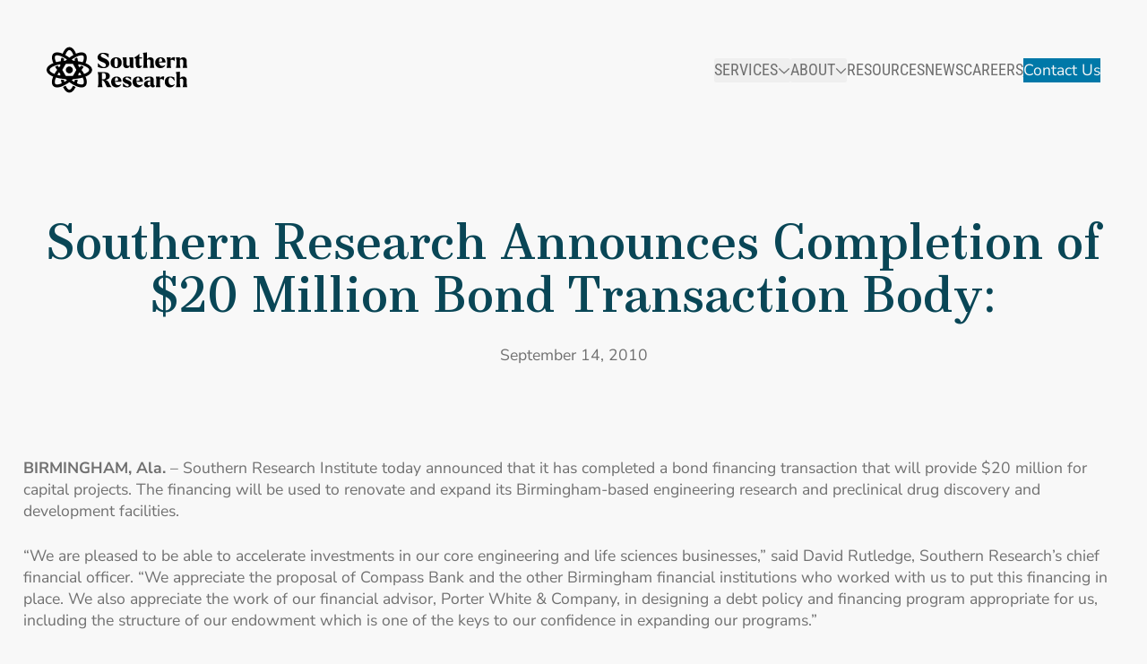

--- FILE ---
content_type: text/html; charset=utf-8
request_url: https://southernresearch.org/southern-research-announces-completion-of-20-million-bond-transaction-body/
body_size: 66603
content:
<!doctype html>
<html lang="en-US">

<head>
  <meta charset="utf-8">
  <meta
    name="viewport"
    content="width=device-width, initial-scale=1"
  >
  <link
  type="image/png"
  href="https://southernresearch.org/favicons/favicon-96x96.png"
  rel="icon"
  sizes="96x96"
>
<link
  type="image/svg+xml"
  href="https://southernresearch.org/favicons/favicon.svg"
  rel="icon"
>
<link
  href="https://southernresearch.org/favicon.ico"
  rel="shortcut icon"
>
<link
  href="https://southernresearch.org/favicons/apple-touch-icon.png"
  rel="apple-touch-icon"
  sizes="180x180"
>
<meta
  name="apple-mobile-web-app-title"
  content="Southern Research"
>
<link
  href="https://southernresearch.org/site.webmanifest"
  rel="manifest"
>
  
  <meta name='robots' content='index, follow, max-image-preview:large, max-snippet:-1, max-video-preview:-1' />

	<!-- This site is optimized with the Yoast SEO plugin v24.9 - https://yoast.com/wordpress/plugins/seo/ -->
	<title>Southern Research Announces Completion of $20 Million Bond Transaction Body: | Southern Research</title>
	<link rel="canonical" href="https://southernresearch.org/southern-research-announces-completion-of-20-million-bond-transaction-body/" />
	<meta property="og:locale" content="en_US" />
	<meta property="og:type" content="article" />
	<meta property="og:title" content="Southern Research Announces Completion of $20 Million Bond Transaction Body: | Southern Research" />
	<meta property="og:description" content="BIRMINGHAM, Ala. &#8211; Southern Research Institute today announced that it has completed a bond financing transaction that will provide $20 million for capital projects. The financing will be used to renovate and expand its Birmingham-based engineering research and preclinical drug discovery and development facilities. &#8220;We are pleased to be able to accelerate investments in our [&hellip;]" />
	<meta property="og:url" content="https://southernresearch.org/southern-research-announces-completion-of-20-million-bond-transaction-body/" />
	<meta property="og:site_name" content="Southern Research" />
	<meta property="article:published_time" content="2010-09-14T00:00:00+00:00" />
	<meta property="og:image" content="https://southernresearch.org/app/uploads/2025/06/sri-social-card.jpg" />
	<meta property="og:image:width" content="1200" />
	<meta property="og:image:height" content="675" />
	<meta property="og:image:type" content="image/jpeg" />
	<meta name="author" content="Kinetic" />
	<meta name="twitter:card" content="summary_large_image" />
	<meta name="twitter:label1" content="Written by" />
	<meta name="twitter:data1" content="Kinetic" />
	<meta name="twitter:label2" content="Est. reading time" />
	<meta name="twitter:data2" content="2 minutes" />
	<script type="application/ld+json" class="yoast-schema-graph">{"@context":"https://schema.org","@graph":[{"@type":"Article","@id":"https://southernresearch.org/southern-research-announces-completion-of-20-million-bond-transaction-body/#article","isPartOf":{"@id":"https://southernresearch.org/southern-research-announces-completion-of-20-million-bond-transaction-body/"},"author":{"name":"Kinetic","@id":"https://southernresearch.org/#/schema/person/58c0e3240d74700a19b8a6cbc9519db8"},"headline":"Southern Research Announces Completion of $20 Million Bond Transaction Body:","datePublished":"2010-09-14T00:00:00+00:00","mainEntityOfPage":{"@id":"https://southernresearch.org/southern-research-announces-completion-of-20-million-bond-transaction-body/"},"wordCount":439,"commentCount":0,"publisher":{"@id":"https://southernresearch.org/#organization"},"keywords":["Moving Science"],"articleSection":["News"],"inLanguage":"en-US"},{"@type":"WebPage","@id":"https://southernresearch.org/southern-research-announces-completion-of-20-million-bond-transaction-body/","url":"https://southernresearch.org/southern-research-announces-completion-of-20-million-bond-transaction-body/","name":"Southern Research Announces Completion of $20 Million Bond Transaction Body: | Southern Research","isPartOf":{"@id":"https://southernresearch.org/#website"},"datePublished":"2010-09-14T00:00:00+00:00","breadcrumb":{"@id":"https://southernresearch.org/southern-research-announces-completion-of-20-million-bond-transaction-body/#breadcrumb"},"inLanguage":"en-US","potentialAction":[{"@type":"ReadAction","target":["https://southernresearch.org/southern-research-announces-completion-of-20-million-bond-transaction-body/"]}]},{"@type":"BreadcrumbList","@id":"https://southernresearch.org/southern-research-announces-completion-of-20-million-bond-transaction-body/#breadcrumb","itemListElement":[{"@type":"ListItem","position":1,"name":"Home","item":"https://southernresearch.org/"},{"@type":"ListItem","position":2,"name":"News","item":"https://southernresearch.org/news/"},{"@type":"ListItem","position":3,"name":"Southern Research Announces Completion of $20 Million Bond Transaction Body:"}]},{"@type":"WebSite","@id":"https://southernresearch.org/#website","url":"https://southernresearch.org/","name":"Southern Research","description":"Advancing Science, Accelerating Innovation","publisher":{"@id":"https://southernresearch.org/#organization"},"potentialAction":[{"@type":"SearchAction","target":{"@type":"EntryPoint","urlTemplate":"https://southernresearch.org/?s={search_term_string}"},"query-input":{"@type":"PropertyValueSpecification","valueRequired":true,"valueName":"search_term_string"}}],"inLanguage":"en-US"},{"@type":"Organization","@id":"https://southernresearch.org/#organization","name":"Southern Research","url":"https://southernresearch.org/","logo":{"@type":"ImageObject","inLanguage":"en-US","@id":"https://southernresearch.org/#/schema/logo/image/","url":"https://southernresearch.org/app/uploads/2025/06/sri-org-logo.png","contentUrl":"https://southernresearch.org/app/uploads/2025/06/sri-org-logo.png","width":696,"height":696,"caption":"Southern Research"},"image":{"@id":"https://southernresearch.org/#/schema/logo/image/"}},{"@type":"Person","@id":"https://southernresearch.org/#/schema/person/58c0e3240d74700a19b8a6cbc9519db8","name":"Kinetic","image":{"@type":"ImageObject","inLanguage":"en-US","@id":"https://southernresearch.org/#/schema/person/image/","url":"https://secure.gravatar.com/avatar/e37a55943ac601a3c6e03162fb1964e86acf149ac49969ba919c30d7eba3902a?s=96&d=mm&r=g","contentUrl":"https://secure.gravatar.com/avatar/e37a55943ac601a3c6e03162fb1964e86acf149ac49969ba919c30d7eba3902a?s=96&d=mm&r=g","caption":"Kinetic"},"sameAs":["https://southernresearch.org/wp"]}]}</script>
	<!-- / Yoast SEO plugin. -->


<link rel="alternate" title="oEmbed (JSON)" type="application/json+oembed" href="https://southernresearch.org/wp-json/oembed/1.0/embed?url=https%3A%2F%2Fsouthernresearch.org%2Fsouthern-research-announces-completion-of-20-million-bond-transaction-body%2F" />
<link rel="alternate" title="oEmbed (XML)" type="text/xml+oembed" href="https://southernresearch.org/wp-json/oembed/1.0/embed?url=https%3A%2F%2Fsouthernresearch.org%2Fsouthern-research-announces-completion-of-20-million-bond-transaction-body%2F&#038;format=xml" />
<link rel='preload' href='https://southernresearch.org/app/themes/kinetic/public/fonts/FSOstro-Medium.e2e1a0.woff2' as='font' type='font/woff2' crossorigin>
<style id='wp-img-auto-sizes-contain-inline-css'>
img:is([sizes=auto i],[sizes^="auto," i]){contain-intrinsic-size:3000px 1500px}
/*# sourceURL=wp-img-auto-sizes-contain-inline-css */
</style>
<style id='wp-block-library-inline-css'>
:root{--wp-block-synced-color:#7a00df;--wp-block-synced-color--rgb:122,0,223;--wp-bound-block-color:var(--wp-block-synced-color);--wp-editor-canvas-background:#ddd;--wp-admin-theme-color:#007cba;--wp-admin-theme-color--rgb:0,124,186;--wp-admin-theme-color-darker-10:#006ba1;--wp-admin-theme-color-darker-10--rgb:0,107,160.5;--wp-admin-theme-color-darker-20:#005a87;--wp-admin-theme-color-darker-20--rgb:0,90,135;--wp-admin-border-width-focus:2px}@media (min-resolution:192dpi){:root{--wp-admin-border-width-focus:1.5px}}.wp-element-button{cursor:pointer}:root .has-very-light-gray-background-color{background-color:#eee}:root .has-very-dark-gray-background-color{background-color:#313131}:root .has-very-light-gray-color{color:#eee}:root .has-very-dark-gray-color{color:#313131}:root .has-vivid-green-cyan-to-vivid-cyan-blue-gradient-background{background:linear-gradient(135deg,#00d084,#0693e3)}:root .has-purple-crush-gradient-background{background:linear-gradient(135deg,#34e2e4,#4721fb 50%,#ab1dfe)}:root .has-hazy-dawn-gradient-background{background:linear-gradient(135deg,#faaca8,#dad0ec)}:root .has-subdued-olive-gradient-background{background:linear-gradient(135deg,#fafae1,#67a671)}:root .has-atomic-cream-gradient-background{background:linear-gradient(135deg,#fdd79a,#004a59)}:root .has-nightshade-gradient-background{background:linear-gradient(135deg,#330968,#31cdcf)}:root .has-midnight-gradient-background{background:linear-gradient(135deg,#020381,#2874fc)}:root{--wp--preset--font-size--normal:16px;--wp--preset--font-size--huge:42px}.has-regular-font-size{font-size:1em}.has-larger-font-size{font-size:2.625em}.has-normal-font-size{font-size:var(--wp--preset--font-size--normal)}.has-huge-font-size{font-size:var(--wp--preset--font-size--huge)}.has-text-align-center{text-align:center}.has-text-align-left{text-align:left}.has-text-align-right{text-align:right}.has-fit-text{white-space:nowrap!important}#end-resizable-editor-section{display:none}.aligncenter{clear:both}.items-justified-left{justify-content:flex-start}.items-justified-center{justify-content:center}.items-justified-right{justify-content:flex-end}.items-justified-space-between{justify-content:space-between}.screen-reader-text{border:0;clip-path:inset(50%);height:1px;margin:-1px;overflow:hidden;padding:0;position:absolute;width:1px;word-wrap:normal!important}.screen-reader-text:focus{background-color:#ddd;clip-path:none;color:#444;display:block;font-size:1em;height:auto;left:5px;line-height:normal;padding:15px 23px 14px;text-decoration:none;top:5px;width:auto;z-index:100000}html :where(.has-border-color){border-style:solid}html :where([style*=border-top-color]){border-top-style:solid}html :where([style*=border-right-color]){border-right-style:solid}html :where([style*=border-bottom-color]){border-bottom-style:solid}html :where([style*=border-left-color]){border-left-style:solid}html :where([style*=border-width]){border-style:solid}html :where([style*=border-top-width]){border-top-style:solid}html :where([style*=border-right-width]){border-right-style:solid}html :where([style*=border-bottom-width]){border-bottom-style:solid}html :where([style*=border-left-width]){border-left-style:solid}html :where(img[class*=wp-image-]){height:auto;max-width:100%}:where(figure){margin:0 0 1em}html :where(.is-position-sticky){--wp-admin--admin-bar--position-offset:var(--wp-admin--admin-bar--height,0px)}@media screen and (max-width:600px){html :where(.is-position-sticky){--wp-admin--admin-bar--position-offset:0px}}
:root{--wp--preset--aspect-ratio--square: 1;--wp--preset--aspect-ratio--4-3: 4/3;--wp--preset--aspect-ratio--3-4: 3/4;--wp--preset--aspect-ratio--3-2: 3/2;--wp--preset--aspect-ratio--2-3: 2/3;--wp--preset--aspect-ratio--16-9: 16/9;--wp--preset--aspect-ratio--9-16: 9/16;--wp--preset--color--transparent: transparent;--wp--preset--color--white: #fff;--wp--preset--color--neutral-100: #f8f8f8;--wp--preset--color--neutral-300: #dbe0e4;--wp--preset--color--neutral-400: #9c9c9c;--wp--preset--color--neutral-500: #707070;--wp--preset--color--neutral-800: #333333;--wp--preset--color--brand-blue-400: #6abeeb;--wp--preset--color--brand-blue-600: #0078a8;--wp--preset--color--brand-blue-900: #094656;--wp--preset--color--brand-yellow-100: #d5d766;--wp--preset--color--black: #000;--wp--preset--font-size--small: 13px;--wp--preset--font-size--medium: 20px;--wp--preset--font-size--large: 36px;--wp--preset--font-size--x-large: 42px;--wp--preset--font-size--xs: var(--placeholder--typography-xs);--wp--preset--font-size--sm: var(--placeholder--typography-sm);--wp--preset--font-size--base: var(--placeholder--typography-base);--wp--preset--font-size--lg: var(--placeholder--typography-lg);--wp--preset--font-size--xl: var(--placeholder--typography-xl);--wp--preset--font-size--2-xl: var(--placeholder--typography-2xl);--wp--preset--font-size--3-xl: var(--placeholder--typography-3xl);--wp--preset--font-size--4-xl: var(--placeholder--typography-4xl);--wp--preset--font-size--5-xl: var(--placeholder--typography-5xl);--wp--preset--font-size--6-xl: var(--placeholder--typography-6xl);--wp--preset--font-size--7-xl: var(--placeholder--typography-7xl);--wp--preset--font-size--8-xl: var(--placeholder--typography-8xl);--wp--preset--font-size--9-xl: var(--placeholder--typography-9xl);--wp--preset--font-family--heading: FS Ostro,ui-serif,Georgia,Cambria,"Times New Roman",Times,serif;--wp--preset--font-family--subheading: Roboto Condensed,ui-sans-serif,system-ui,sans-serif,"Apple Color Emoji","Segoe UI Emoji","Segoe UI Symbol","Noto Color Emoji";--wp--preset--font-family--body: Nunito Sans,ui-sans-serif,system-ui,sans-serif,"Apple Color Emoji","Segoe UI Emoji","Segoe UI Symbol","Noto Color Emoji";--wp--preset--font-family--mono: Fragment Mono,ui-monospace,SFMono-Regular,Menlo,Monaco,Consolas,"Liberation Mono","Courier New",monospace;--wp--preset--spacing--20: 0.44rem;--wp--preset--spacing--30: 0.67rem;--wp--preset--spacing--40: 1rem;--wp--preset--spacing--50: 1.5rem;--wp--preset--spacing--60: 2.25rem;--wp--preset--spacing--70: 3.38rem;--wp--preset--spacing--80: 5.06rem;--wp--preset--shadow--natural: 6px 6px 9px rgba(0, 0, 0, 0.2);--wp--preset--shadow--deep: 12px 12px 50px rgba(0, 0, 0, 0.4);--wp--preset--shadow--sharp: 6px 6px 0px rgba(0, 0, 0, 0.2);--wp--preset--shadow--outlined: 6px 6px 0px -3px rgb(255, 255, 255), 6px 6px rgb(0, 0, 0);--wp--preset--shadow--crisp: 6px 6px 0px rgb(0, 0, 0);--wp--preset--shadow--default: 0 10px 15px -3px rgb(0 0 0 / 0.1), 0 4px 6px -4px rgb(0 0 0 / 0.1);}:root { --wp--style--global--content-size: var(--content-size);--wp--style--global--wide-size: var(--alignwide-size); }:where(body) { margin: 0; }.wp-site-blocks > .alignleft { float: left; margin-right: 2em; }.wp-site-blocks > .alignright { float: right; margin-left: 2em; }.wp-site-blocks > .aligncenter { justify-content: center; margin-left: auto; margin-right: auto; }:where(.wp-site-blocks) > * { margin-block-start: var(--block-gutter); margin-block-end: 0; }:where(.wp-site-blocks) > :first-child { margin-block-start: 0; }:where(.wp-site-blocks) > :last-child { margin-block-end: 0; }:root { --wp--style--block-gap: var(--block-gutter); }:root :where(.is-layout-flow) > :first-child{margin-block-start: 0;}:root :where(.is-layout-flow) > :last-child{margin-block-end: 0;}:root :where(.is-layout-flow) > *{margin-block-start: var(--block-gutter);margin-block-end: 0;}:root :where(.is-layout-constrained) > :first-child{margin-block-start: 0;}:root :where(.is-layout-constrained) > :last-child{margin-block-end: 0;}:root :where(.is-layout-constrained) > *{margin-block-start: var(--block-gutter);margin-block-end: 0;}:root :where(.is-layout-flex){gap: var(--block-gutter);}:root :where(.is-layout-grid){gap: var(--block-gutter);}.is-layout-flow > .alignleft{float: left;margin-inline-start: 0;margin-inline-end: 2em;}.is-layout-flow > .alignright{float: right;margin-inline-start: 2em;margin-inline-end: 0;}.is-layout-flow > .aligncenter{margin-left: auto !important;margin-right: auto !important;}.is-layout-constrained > .alignleft{float: left;margin-inline-start: 0;margin-inline-end: 2em;}.is-layout-constrained > .alignright{float: right;margin-inline-start: 2em;margin-inline-end: 0;}.is-layout-constrained > .aligncenter{margin-left: auto !important;margin-right: auto !important;}.is-layout-constrained > :where(:not(.alignleft):not(.alignright):not(.alignfull)){max-width: var(--wp--style--global--content-size);margin-left: auto !important;margin-right: auto !important;}.is-layout-constrained > .alignwide{max-width: var(--wp--style--global--wide-size);}body .is-layout-flex{display: flex;}.is-layout-flex{flex-wrap: wrap;align-items: center;}.is-layout-flex > :is(*, div){margin: 0;}body .is-layout-grid{display: grid;}.is-layout-grid > :is(*, div){margin: 0;}body{padding-top: 0px;padding-right: 0px;padding-bottom: 0px;padding-left: 0px;}a:where(:not(.wp-element-button)){text-decoration: underline;}:root :where(.wp-element-button, .wp-block-button__link){background-color: #32373c;border-width: 0;color: #fff;font-family: inherit;font-size: inherit;font-style: inherit;font-weight: inherit;letter-spacing: inherit;line-height: inherit;padding-top: calc(0.667em + 2px);padding-right: calc(1.333em + 2px);padding-bottom: calc(0.667em + 2px);padding-left: calc(1.333em + 2px);text-decoration: none;text-transform: inherit;}:root :where(.wp-block-button .wp-block-button__link){background-color: hsl(var(--color-button-bg));border-radius: 0.5rem;border-width: 1px;color: hsl(var(--color-button-text));font-family: var(--wp--preset--font-family--subheading);line-height: 1;padding: 0.875rem 1rem;}:root :where(.wp-block-columns-is-layout-flow) > :first-child{margin-block-start: 0;}:root :where(.wp-block-columns-is-layout-flow) > :last-child{margin-block-end: 0;}:root :where(.wp-block-columns-is-layout-flow) > *{margin-block-start: var(--spacing-m);margin-block-end: 0;}:root :where(.wp-block-columns-is-layout-constrained) > :first-child{margin-block-start: 0;}:root :where(.wp-block-columns-is-layout-constrained) > :last-child{margin-block-end: 0;}:root :where(.wp-block-columns-is-layout-constrained) > *{margin-block-start: var(--spacing-m);margin-block-end: 0;}:root :where(.wp-block-columns-is-layout-flex){gap: var(--spacing-m);}:root :where(.wp-block-columns-is-layout-grid){gap: var(--spacing-m);}:root :where(.wp-block-pullquote){font-size: 1.5em;line-height: 1.6;}.has-transparent-color{color: var(--wp--preset--color--transparent) !important;}.has-white-color{color: var(--wp--preset--color--white) !important;}.has-neutral-100-color{color: var(--wp--preset--color--neutral-100) !important;}.has-neutral-300-color{color: var(--wp--preset--color--neutral-300) !important;}.has-neutral-400-color{color: var(--wp--preset--color--neutral-400) !important;}.has-neutral-500-color{color: var(--wp--preset--color--neutral-500) !important;}.has-neutral-800-color{color: var(--wp--preset--color--neutral-800) !important;}.has-brand-blue-400-color{color: var(--wp--preset--color--brand-blue-400) !important;}.has-brand-blue-600-color{color: var(--wp--preset--color--brand-blue-600) !important;}.has-brand-blue-900-color{color: var(--wp--preset--color--brand-blue-900) !important;}.has-brand-yellow-100-color{color: var(--wp--preset--color--brand-yellow-100) !important;}.has-black-color{color: var(--wp--preset--color--black) !important;}.has-transparent-background-color{background-color: var(--wp--preset--color--transparent) !important;}.has-white-background-color{background-color: var(--wp--preset--color--white) !important;}.has-neutral-100-background-color{background-color: var(--wp--preset--color--neutral-100) !important;}.has-neutral-300-background-color{background-color: var(--wp--preset--color--neutral-300) !important;}.has-neutral-400-background-color{background-color: var(--wp--preset--color--neutral-400) !important;}.has-neutral-500-background-color{background-color: var(--wp--preset--color--neutral-500) !important;}.has-neutral-800-background-color{background-color: var(--wp--preset--color--neutral-800) !important;}.has-brand-blue-400-background-color{background-color: var(--wp--preset--color--brand-blue-400) !important;}.has-brand-blue-600-background-color{background-color: var(--wp--preset--color--brand-blue-600) !important;}.has-brand-blue-900-background-color{background-color: var(--wp--preset--color--brand-blue-900) !important;}.has-brand-yellow-100-background-color{background-color: var(--wp--preset--color--brand-yellow-100) !important;}.has-black-background-color{background-color: var(--wp--preset--color--black) !important;}.has-transparent-border-color{border-color: var(--wp--preset--color--transparent) !important;}.has-white-border-color{border-color: var(--wp--preset--color--white) !important;}.has-neutral-100-border-color{border-color: var(--wp--preset--color--neutral-100) !important;}.has-neutral-300-border-color{border-color: var(--wp--preset--color--neutral-300) !important;}.has-neutral-400-border-color{border-color: var(--wp--preset--color--neutral-400) !important;}.has-neutral-500-border-color{border-color: var(--wp--preset--color--neutral-500) !important;}.has-neutral-800-border-color{border-color: var(--wp--preset--color--neutral-800) !important;}.has-brand-blue-400-border-color{border-color: var(--wp--preset--color--brand-blue-400) !important;}.has-brand-blue-600-border-color{border-color: var(--wp--preset--color--brand-blue-600) !important;}.has-brand-blue-900-border-color{border-color: var(--wp--preset--color--brand-blue-900) !important;}.has-brand-yellow-100-border-color{border-color: var(--wp--preset--color--brand-yellow-100) !important;}.has-black-border-color{border-color: var(--wp--preset--color--black) !important;}.has-small-font-size{font-size: var(--wp--preset--font-size--small) !important;}.has-medium-font-size{font-size: var(--wp--preset--font-size--medium) !important;}.has-large-font-size{font-size: var(--wp--preset--font-size--large) !important;}.has-x-large-font-size{font-size: var(--wp--preset--font-size--x-large) !important;}.has-xs-font-size{font-size: var(--wp--preset--font-size--xs) !important;}.has-sm-font-size{font-size: var(--wp--preset--font-size--sm) !important;}.has-base-font-size{font-size: var(--wp--preset--font-size--base) !important;}.has-lg-font-size{font-size: var(--wp--preset--font-size--lg) !important;}.has-xl-font-size{font-size: var(--wp--preset--font-size--xl) !important;}.has-2-xl-font-size{font-size: var(--wp--preset--font-size--2-xl) !important;}.has-3-xl-font-size{font-size: var(--wp--preset--font-size--3-xl) !important;}.has-4-xl-font-size{font-size: var(--wp--preset--font-size--4-xl) !important;}.has-5-xl-font-size{font-size: var(--wp--preset--font-size--5-xl) !important;}.has-6-xl-font-size{font-size: var(--wp--preset--font-size--6-xl) !important;}.has-7-xl-font-size{font-size: var(--wp--preset--font-size--7-xl) !important;}.has-8-xl-font-size{font-size: var(--wp--preset--font-size--8-xl) !important;}.has-9-xl-font-size{font-size: var(--wp--preset--font-size--9-xl) !important;}.has-heading-font-family{font-family: var(--wp--preset--font-family--heading) !important;}.has-subheading-font-family{font-family: var(--wp--preset--font-family--subheading) !important;}.has-body-font-family{font-family: var(--wp--preset--font-family--body) !important;}.has-mono-font-family{font-family: var(--wp--preset--font-family--mono) !important;}

/*# sourceURL=wp-block-library-inline-css */
</style>
<link rel='stylesheet' id='core-block-controls-button-style-css' href='https://southernresearch.org/app/plugins/kin-core-block-controls-plugin/src/block-controls/button/../../../build/index.css?ver=1767380265' media='all' />
<link rel='stylesheet' id='core-block-controls-separator-style-css' href='https://southernresearch.org/app/plugins/kin-core-block-controls-plugin/src/block-controls/separator/../../../build/index.css?ver=1767380265' media='all' />
<link rel='stylesheet' id='app/fonts-css' href='https://fonts.bunny.net/css?family=fragment-mono:400,400i|nunito-sans:400,400i,700,700i|roboto-condensed:400,400i&#038;display=swap' media='all' />
<link rel='stylesheet' id='app/0-css' href='https://southernresearch.org/app/themes/kinetic/public/css/app.953450.css' media='all' />
<link rel="https://api.w.org/" href="https://southernresearch.org/wp-json/" /><link rel="alternate" title="JSON" type="application/json" href="https://southernresearch.org/wp-json/wp/v2/posts/1723" /><link rel="EditURI" type="application/rsd+xml" title="RSD" href="https://southernresearch.org/wp/xmlrpc.php?rsd" />

<link rel='shortlink' href='https://southernresearch.org/?p=1723' />
<!-- Livewire Styles --><style >[wire\:loading][wire\:loading], [wire\:loading\.delay][wire\:loading\.delay], [wire\:loading\.inline-block][wire\:loading\.inline-block], [wire\:loading\.inline][wire\:loading\.inline], [wire\:loading\.block][wire\:loading\.block], [wire\:loading\.flex][wire\:loading\.flex], [wire\:loading\.table][wire\:loading\.table], [wire\:loading\.grid][wire\:loading\.grid], [wire\:loading\.inline-flex][wire\:loading\.inline-flex] {display: none;}[wire\:loading\.delay\.none][wire\:loading\.delay\.none], [wire\:loading\.delay\.shortest][wire\:loading\.delay\.shortest], [wire\:loading\.delay\.shorter][wire\:loading\.delay\.shorter], [wire\:loading\.delay\.short][wire\:loading\.delay\.short], [wire\:loading\.delay\.default][wire\:loading\.delay\.default], [wire\:loading\.delay\.long][wire\:loading\.delay\.long], [wire\:loading\.delay\.longer][wire\:loading\.delay\.longer], [wire\:loading\.delay\.longest][wire\:loading\.delay\.longest] {display: none;}[wire\:offline][wire\:offline] {display: none;}[wire\:dirty]:not(textarea):not(input):not(select) {display: none;}:root {--livewire-progress-bar-color: #2299dd;}[x-cloak] {display: none !important;}[wire\:cloak] {display: none !important;}dialog#livewire-error::backdrop {background-color: rgba(0, 0, 0, .6);}</style><link rel="preload" href="https://southernresearch.org/app/themes/kinetic/public/fonts/FSOstro-Medium.e2e1a0.woff2" as="font" crossorigin>
      <!-- Google Tag Manager -->
<script>(function(w,d,s,l,i){w[l]=w[l]||[];w[l].push({'gtm.start':
new Date().getTime(),event:'gtm.js'});var f=d.getElementsByTagName(s)[0],
j=d.createElement(s),dl=l!='dataLayer'?'&l='+l:'';j.async=true;j.src=
'https://www.googletagmanager.com/gtm.js?id='+i+dl;f.parentNode.insertBefore(j,f);
})(window,document,'script','dataLayer','GTM-PQ7GF8D');</script>
<!-- End Google Tag Manager -->
  </head>

<body class="wp-singular post-template-default single single-post postid-1723 single-format-standard wp-embed-responsive wp-theme-kinetic southern-research-announces-completion-of-20-million-bond-transaction-body">
      <!-- Google Tag Manager (noscript) -->
<noscript><iframe src="https://www.googletagmanager.com/ns.html?id=GTM-PQ7GF8D"
height="0" width="0" style="display:none;visibility:hidden"></iframe></noscript>
<!-- End Google Tag Manager (noscript) -->
    

  <div id="app">
    <a
      class="sr-only left-0 top-0 z-50 block bg-white text-lg focus:not-sr-only focus:fixed focus:p-3"
      href="#main"
    >
      Skip to content
    </a>

    <header
  class="banner is-block-container p-[--spacing-m] "
  role="banner"
>
  <div
    class="alignwide relative flex items-center justify-between rounded-2xl border border-transparent px-[--spacing-2xs] py-[--spacing-2xs] transition-colors duration-500"
  >
    <div class="mr-6 flex flex-shrink-0 items-center">
      <a
        class="logo transition-transform duration-200 hover:scale-105"
        href="https://southernresearch.org/"
      >
        <svg role="graphics-symbol" aria-label="Southern Research" class="w-36" aria-hidden="true" focusable="false" viewBox="0 0 137 45" fill="none" xmlns="http://www.w3.org/2000/svg">
<path d="M27.7163 38.8002C27.2411 38.5638 26.6194 38.2447 26.0047 37.9232C25.7825 37.8073 25.5059 37.8972 25.3995 38.1241C24.3097 40.4291 23.0686 41.6773 22 41.6773C20.9362 41.6773 19.6974 40.4362 18.6099 38.1454C18.5035 37.9208 18.234 37.8286 18.0118 37.9397C17.5414 38.1738 16.9125 38.4764 16.2813 38.7742C16.0591 38.8783 15.9645 39.143 16.0709 39.3652C17.6572 42.6915 19.7234 44.5 22 44.5C24.2719 44.5 26.3357 42.701 27.9196 39.3865C28.0236 39.1714 27.9338 38.909 27.7163 38.8002Z" fill="currentColor"/>
<path d="M44 22.5C44 19.9586 41.747 17.6773 37.643 16.0366C37.6336 16.0319 37.6288 16.0201 37.6312 16.0106C39.3735 11.9468 39.3522 8.74114 37.5556 6.94445C35.7589 5.14776 32.5532 5.12648 28.4894 6.86879C28.4799 6.87352 28.4681 6.8688 28.4634 6.85698C26.8227 2.75059 24.5414 0.5 22 0.5C19.4586 0.5 17.1773 2.75296 15.5366 6.85698C15.5319 6.86643 15.5201 6.87116 15.5106 6.86879C11.4468 5.12648 8.24113 5.14776 6.44445 6.94445C4.89835 8.49055 4.73759 11.0934 5.9669 14.6797L5.99291 14.753V14.7553L6.55319 15.935C6.55792 15.9444 6.55319 15.9586 6.54137 15.961C2.31915 17.6087 0 19.9208 0 22.5C0 25.0414 2.25295 27.3227 6.35697 28.9634C6.36643 28.9681 6.37116 28.9799 6.36879 28.9894C4.62648 33.0532 4.64775 36.2589 6.44445 38.0556C7.35461 38.9657 8.62884 39.422 10.1915 39.422C11.6761 39.422 13.4208 39.0106 15.3664 38.1903C16.4894 37.6631 17.6667 37.0957 18.0686 36.8806C18.0662 36.8759 18.0638 36.8712 18.0638 36.8664C19.3499 36.1501 20.6667 35.3038 21.9905 34.344C21.9976 34.3392 22.0071 34.3392 22.0142 34.344C23.2719 35.2565 24.5248 36.065 25.7494 36.7577L25.7518 36.7506C26.7849 37.2943 27.9196 37.8783 28.4634 38.143C28.4657 38.1359 28.4681 38.1288 28.4728 38.1217C30.4846 38.987 32.2861 39.4196 33.8109 39.4196C35.3735 39.4196 36.6478 38.9657 37.5579 38.0532C39.3546 36.2565 39.3759 33.0508 37.6336 28.987C37.6288 28.9775 37.6336 28.9657 37.6454 28.961C41.7494 27.3251 44 25.0437 44 22.5ZM26.8203 10.8759C27.7187 10.3605 28.8558 9.82388 29.383 9.58275C29.3806 9.57565 29.3783 9.56619 29.3759 9.5591C31.1631 8.7695 32.6809 8.38889 33.8061 8.38889C34.5981 8.38889 35.1962 8.57565 35.5603 8.94209C36.4421 9.82388 36.2884 12.0745 34.9504 15.1123C34.9456 15.1217 34.9362 15.1265 34.9267 15.1241C33.5154 14.7222 31.9929 14.3936 30.383 14.1359C30.3735 14.1336 30.3688 14.1288 30.3664 14.1194C30.1939 13.0437 29.9905 12.0059 29.7518 11.013C29.6856 10.7388 29.383 10.5946 29.13 10.7175C28.5934 10.9752 27.9125 11.3132 27.3357 11.6418C27.1655 11.7388 27.0804 11.935 27.1229 12.1241C27.2388 12.6418 27.3475 13.1785 27.4492 13.7364C27.4515 13.7482 27.4397 13.76 27.4279 13.76C26.8534 13.7033 26.2742 13.656 25.6879 13.6182C25.6832 13.6182 25.6785 13.6158 25.6761 13.6135C25.234 13.2258 24.7896 12.8475 24.3452 12.4835C24.3357 12.474 24.3357 12.4598 24.3475 12.4527C25.2009 11.8593 26.026 11.3369 26.8203 10.8759C26.8203 10.8735 26.8203 10.8712 26.8203 10.8759ZM18.0686 8.11466C19.2695 5.0201 20.7541 3.32033 22 3.32033C23.2459 3.32033 24.7305 5.0201 25.9314 8.11466C25.9362 8.12412 25.9314 8.13357 25.922 8.1383C24.6407 8.85225 23.3286 9.69622 22.0118 10.6513C22.0047 10.656 21.9953 10.656 21.9882 10.6513C20.669 9.69622 19.357 8.85225 18.078 8.1383C18.0686 8.13593 18.0662 8.12412 18.0686 8.11466ZM8.43972 8.93972C9.35225 8.02719 11.7069 8.26832 14.6241 9.5591C14.6217 9.56856 14.6194 9.58038 14.6147 9.58984C15.9929 10.0721 17.7754 11.221 17.8605 11.2754L17.8582 11.2801C18.4492 11.6418 19.0473 12.0319 19.6478 12.4504C19.6596 12.4574 19.6596 12.474 19.6501 12.4811C19.208 12.8452 18.766 13.221 18.3239 13.6064C18.3215 13.6087 18.3168 13.6111 18.3121 13.6111C17.7258 13.6489 17.1442 13.6962 16.5721 13.753C16.5579 13.7553 16.5485 13.7435 16.5508 13.7293C16.6525 13.1667 16.7612 12.6229 16.8794 12.1005C16.922 11.9137 16.8392 11.7199 16.6738 11.6206C16.1844 11.3322 15.5012 10.9515 14.8629 10.6702C14.6099 10.5591 14.3191 10.7057 14.253 10.9728C14.0118 11.9752 13.8038 13.0225 13.6312 14.1123C13.6288 14.1218 13.6241 14.1265 13.6147 14.1288C12.0851 14.3723 10.6312 14.6844 9.27896 15.0579C9.2695 15.0603 9.26005 15.0556 9.25532 15.0485L8.61229 13.6891V13.6868C7.83215 11.3842 7.76596 9.61111 8.43972 8.93972ZM7.61466 26.4314C4.52009 25.2305 2.82033 23.7459 2.82033 22.5C2.82033 21.2329 4.57683 19.7222 7.77069 18.5095L7.78487 18.5402C8.7305 18.1288 9.89598 17.8073 10.4894 17.656L10.487 17.6489C11.3381 17.4267 12.253 17.2234 13.2317 17.0485C13.2435 17.0461 13.2553 17.0579 13.2553 17.0697C13.1986 17.6442 13.1513 18.2234 13.1135 18.8097C13.1135 18.8144 13.1111 18.8191 13.1087 18.8215C12.7376 19.2423 12.3783 19.6655 12.0284 20.091C12.0189 20.1005 12.0047 20.1005 11.9976 20.0887C11.6974 19.6466 11.4043 19.2021 11.1253 18.7553C11.0236 18.5922 10.8274 18.5142 10.6407 18.5638C10.1702 18.6844 9.39716 18.8995 8.68322 19.1643C8.42317 19.2612 8.31678 19.5733 8.46099 19.8121C8.99764 20.6915 9.57683 21.5686 10.1915 22.4362C10.1962 22.4433 10.1962 22.4527 10.1915 22.4598C9.21986 23.7955 8.36407 25.1241 7.64066 26.422C7.63593 26.4314 7.62411 26.4362 7.61466 26.4314ZM13.2553 27.9303C13.2577 27.9444 13.2459 27.9539 13.2317 27.9515C12.2199 27.7695 11.2719 27.5591 10.3924 27.3251C10.3806 27.3227 10.3735 27.3061 10.3806 27.2967C10.8416 26.5024 11.3688 25.6749 11.9645 24.8215C11.9716 24.8097 11.9882 24.8097 11.9953 24.8191C12.357 25.2683 12.7281 25.7104 13.1064 26.1501C13.1087 26.1525 13.1111 26.1572 13.1111 26.1619C13.1489 26.7577 13.1986 27.3463 13.2553 27.9303ZM19.6548 32.5567C18.8085 33.1454 17.9905 33.6631 17.2057 34.1194C17.1939 34.1265 17.1797 34.1194 17.1773 34.1076C17.0426 33.5969 16.9125 33.0603 16.7943 32.5024C16.7541 32.3132 16.5957 32.1714 16.4043 32.1525C15.9362 32.1076 15.1844 32.0106 14.4043 31.9043C14.104 31.8641 13.8511 32.1312 13.9102 32.4291C14.1158 33.474 14.3522 34.4764 14.6218 35.4267C14.6241 35.4362 14.6194 35.4456 14.6099 35.4504C12.8298 36.2352 11.3191 36.6135 10.1962 36.6135C9.40425 36.6135 8.80615 36.4267 8.44208 36.0603C7.56028 35.1785 7.71395 32.9279 9.05201 29.8901C9.05674 29.8806 9.06619 29.8759 9.07565 29.8783C10.4823 30.2778 12.0024 30.6064 13.6028 30.8641C14.7754 31.0295 16.0236 31.1974 16.5485 31.247C16.5485 31.2447 16.5485 31.2447 16.5485 31.2423C16.6217 31.2494 16.6974 31.2565 16.773 31.2612C16.7778 31.2612 16.7801 31.2612 16.7849 31.2612C16.7825 31.2612 16.7801 31.2612 16.7778 31.2612C17.2861 31.3085 17.7991 31.3511 18.3168 31.3842C18.3215 31.3842 18.3262 31.3865 18.3286 31.3889C18.7707 31.7766 19.2151 32.1548 19.6596 32.5189C19.6667 32.5331 19.6643 32.5473 19.6548 32.5567ZM18.9527 28.4149C18.7258 28.4149 18.5177 28.2943 18.4043 28.0981L15.3546 22.8168C15.2411 22.6206 15.2411 22.3794 15.3546 22.1832L18.4043 16.9019C18.5177 16.7057 18.7281 16.5851 18.9527 16.5851H25.0496C25.2766 16.5851 25.4846 16.7057 25.5981 16.9019L28.6478 22.1832C28.7612 22.3794 28.7612 22.6206 28.6478 22.8168L25.5981 28.0981C25.4846 28.2943 25.2742 28.4149 25.0496 28.4149H18.9527ZM35.5626 36.0626C34.6809 36.9444 32.4303 36.7908 29.3924 35.4527C29.383 35.448 29.3783 35.4385 29.3806 35.4291C29.6501 34.4811 29.8865 33.4811 30.0922 32.4385C30.1513 32.1407 29.9007 31.8735 29.5981 31.9137C28.948 31.9988 28.1608 32.0863 27.5957 32.1454C27.4043 32.1643 27.2482 32.3062 27.208 32.4929C27.0875 33.0556 26.9598 33.5946 26.8227 34.1076C26.8203 34.1194 26.8038 34.1265 26.7943 34.1194C26.0095 33.6631 25.1891 33.143 24.3452 32.5544C24.3333 32.5473 24.3333 32.5307 24.3428 32.5236C24.7872 32.1572 25.2317 31.7813 25.6738 31.3936C25.6761 31.3913 25.6809 31.3889 25.6856 31.3889C26.1868 31.3558 26.6832 31.3156 27.1773 31.2707V31.266C28.5887 31.1218 30.182 30.9303 30.4113 30.857L30.4137 30.8641C32.0118 30.6087 33.5248 30.2801 34.9267 29.8806C34.9362 29.8782 34.9456 29.883 34.9504 29.8924C36.2908 32.9303 36.4421 35.1808 35.5626 36.0626ZM30.747 27.9303C30.8038 27.3558 30.8511 26.7766 30.8889 26.1903C30.8889 26.1856 30.8913 26.1808 30.8936 26.1785C31.2813 25.7364 31.6596 25.292 32.0236 24.8475C32.0331 24.8381 32.0473 24.8381 32.0544 24.8499C32.6407 25.6939 33.1631 26.5142 33.6194 27.2991C33.6265 27.3109 33.6194 27.3251 33.6076 27.3274C32.7305 27.5615 31.7825 27.7719 30.7683 27.9539C30.7565 27.9539 30.7447 27.9421 30.747 27.9303ZM36.3853 26.4314C36.3759 26.4362 36.3664 26.4314 36.3617 26.422C35.6478 25.1407 34.8038 23.8286 33.8487 22.5118C33.844 22.5047 33.844 22.4953 33.8487 22.4882C34.4917 21.5993 35.0851 20.7151 35.6217 19.8404C35.7683 19.5993 35.6572 19.2872 35.3924 19.1903C34.7636 18.9657 34.0071 18.7246 33.3877 18.6206C33.2128 18.5898 33.0355 18.6702 32.9409 18.8215C32.6643 19.2565 32.3712 19.7009 32.0567 20.1525C32.0496 20.1643 32.0331 20.1643 32.026 20.1548C31.6596 19.7104 31.2837 19.266 30.896 18.8239C30.8936 18.8215 30.8913 18.8168 30.8913 18.8121C30.8534 18.2258 30.8062 17.6442 30.7494 17.0721C30.747 17.0579 30.7589 17.0485 30.7731 17.0508C31.7849 17.2329 32.7329 17.4433 33.6099 17.6773C33.6217 17.6797 33.6288 17.6962 33.6217 17.7057C33.6147 17.7175 33.6217 17.7317 33.6359 17.734C34.5626 17.9066 35.6738 18.3038 36.3664 18.5733C36.3688 18.5686 36.3712 18.5662 36.3735 18.5615C39.4775 19.7648 41.1844 21.2518 41.1844 22.5C41.1797 23.7459 39.4799 25.2305 36.3853 26.4314Z" fill="currentColor"/>
<path d="M22 25.8853C23.8697 25.8853 25.3853 24.3697 25.3853 22.5C25.3853 20.6303 23.8697 19.1147 22 19.1147C20.1303 19.1147 18.6147 20.6303 18.6147 22.5C18.6147 24.3697 20.1303 25.8853 22 25.8853Z" fill="currentColor"/>
<path d="M49.5556 19.6733V16.0421H49.6951C51.1986 17.4653 53.3452 19.853 55.3901 19.853C56.4327 19.853 57.435 19.2312 57.435 17.9688C57.435 16.3045 55.6903 15.5811 53.5438 14.7608C51.2979 13.9192 49.2719 12.775 49.2719 10.4487C49.2719 8.18159 51.1963 5.97591 54.9268 5.97591C56.7707 5.97591 58.7565 6.57875 59.9811 7.03974V10.6095H59.8818C58.5178 9.38726 56.3712 6.94044 54.4067 6.94044C53.1443 6.94044 52.4421 7.80333 52.4421 8.66622C52.4421 10.1296 54.487 10.7513 56.5934 11.6355C60.0024 13.1201 60.6643 15.0043 60.6643 16.4298C60.6643 19.4393 57.896 20.8624 54.9882 20.8624C53.6454 20.8577 51.6809 20.5173 49.5556 19.6733Z" fill="currentColor"/>
<path d="M61.8677 15.5031C61.8677 11.9334 64.3948 10.3282 67.2837 10.3282C70.1324 10.3282 72.6998 11.9523 72.6998 15.5031C72.6998 19.0941 70.1324 20.8388 67.2837 20.8388C64.3948 20.8364 61.8677 19.0917 61.8677 15.5031ZM68.9669 15.5031C68.9669 13.4369 68.5863 11.1721 67.2814 11.1721C65.9386 11.1721 65.6171 13.4582 65.6171 15.5031C65.6171 17.5882 65.9386 19.9759 67.2814 19.9759C68.5863 19.9759 68.9669 17.5882 68.9669 15.5031Z" fill="currentColor"/>
<path d="M84.409 20.5362V20.6166H81.3215C81.0804 20.1958 80.7802 19.5929 80.6194 18.8317C79.9788 19.9144 79.0142 20.7962 77.4114 20.7962C75.5863 20.7962 74.1017 19.652 74.1017 17.4464V13.7371C74.1017 12.2927 73.539 10.6899 73.5201 10.5291V10.4487H77.4516V16.9877C77.4516 18.2714 78.1537 18.6922 78.9953 18.6922C79.4965 18.6922 80.0379 18.5315 80.539 18.2903C80.5201 18.1107 80.4989 17.9097 80.4989 17.7088V13.7371C80.4989 12.2927 79.9362 10.6899 79.9173 10.5291V10.4487H83.8487V17.3282C83.8487 18.7726 84.3901 20.3754 84.409 20.5362Z" fill="currentColor"/>
<path d="M92.4516 18.2714C91.9906 19.574 91.0473 20.8388 89.2033 20.8388C87.4374 20.8388 86.3759 19.6544 86.3759 17.4889V11.392H84.9126V10.4889C87.0591 9.44636 88.4421 8.24305 89.6454 6.85771H89.7045V10.4487H92.4114V11.392H89.7045L89.7234 17.1674C89.7234 18.2099 90.2648 18.6308 91.0473 18.6308C91.4492 18.6308 91.9504 18.5102 92.4516 18.2714Z" fill="currentColor"/>
<path d="M104.303 20.5362V20.6166H99.8109V20.5362C99.8298 20.3754 100.374 18.7702 100.374 17.3282V14.139C100.374 12.8553 99.5721 12.3943 98.6478 12.3943C98.1655 12.3943 97.6643 12.5338 97.2034 12.756V17.3282C97.2034 18.7726 97.7447 20.3754 97.7849 20.5362V20.6166H93.2932V20.5362C93.3121 20.3754 93.8558 18.7702 93.8558 17.3282V9.2856C93.8558 7.84116 93.2743 6.27615 93.2341 6.11775V6.05865L93.7967 5.97827L97.2057 5.59766V12.0752C97.8866 11.113 98.9504 10.3305 100.414 10.3305C102.22 10.3305 103.723 11.4747 103.723 13.6804V17.3305C103.721 18.7726 104.262 20.3754 104.303 20.5362Z" fill="currentColor"/>
<path d="M114.851 17.6284L114.931 17.6875C114.47 19.0303 112.905 20.8364 110.298 20.8364C107.811 20.8364 105.083 19.191 105.083 15.5622C105.083 12.2525 107.27 10.3282 110.357 10.3282C113.927 10.3282 115.13 12.9546 115.13 15.3613H108.794C109.014 17.3069 109.877 18.6709 111.823 18.6709C112.846 18.6709 113.709 18.3707 114.851 17.6284ZM108.735 14.3187C108.735 14.4984 108.735 14.6993 108.754 14.8813L111.823 14.1603C111.804 12.7962 111.563 11.191 110.319 11.191C109.017 11.191 108.714 12.8743 108.735 14.3187Z" fill="currentColor"/>
<path d="M124.277 10.4085L123.754 13.9783H123.655C122.813 13.035 121.449 12.1721 120.005 13.035V17.3258C120.005 18.7702 120.567 20.3731 120.586 20.5338V20.6142H116.095V20.5338C116.114 20.3731 116.657 18.7679 116.657 17.3258V13.7371C116.657 12.2927 116.116 10.6899 116.095 10.5291V10.4487H120.005V12.5338C120.747 10.9499 122.052 9.68749 124.277 10.4085Z" fill="currentColor"/>
<path d="M136.149 20.5362V20.6166H131.657V20.5362C131.676 20.3754 132.22 18.7702 132.22 17.3282V14.139C132.22 12.8553 131.459 12.3943 130.615 12.3731C130.052 12.3731 129.532 12.5527 129.031 12.8553V17.3282C129.031 18.7726 129.593 20.3754 129.612 20.5362V20.6166H125.121V20.5362C125.14 20.3754 125.683 18.7702 125.683 17.3282V13.7371C125.683 12.2927 125.142 10.6899 125.121 10.5291V10.4487H129.031V12.1934C129.612 11.2312 130.676 10.3282 132.26 10.3282C134.066 10.3282 135.57 11.4724 135.57 13.678V17.3282C135.567 18.7726 136.109 20.3754 136.149 20.5362Z" fill="currentColor"/>
<path d="M62.9126 39.0823V39.1816H58.662C58.0804 38.6804 57.3192 36.9546 56.7376 35.5717C55.8156 33.4251 54.6525 32.6426 53.9906 32.5031H53.5887V35.8932C53.5887 37.3376 54.1513 38.9404 54.1703 39.1012V39.1816H49.4563V39.1012C49.4752 38.9404 50.0379 37.3352 50.0379 35.8932V28.0303C50.0379 26.5858 49.4752 24.983 49.4563 24.8222V24.7419H56.4161C59.2648 24.7419 61.1892 26.2856 61.1892 28.4724C61.1892 30.7986 59.4445 31.9617 56.8369 32.1627C58.201 32.444 59.2837 33.165 60.045 34.4298C61.1277 36.2738 61.5887 37.9003 62.9126 39.0823ZM53.5863 31.6213H55.1513C56.6762 31.6213 57.3972 30.5575 57.3972 28.652C57.3972 26.827 56.6951 25.5244 55.1915 25.5244H53.5863V31.6213ZM53.766 32.4842C53.7258 32.4842 53.7069 32.4842 53.6667 32.4842H53.766Z" fill="currentColor"/>
<path d="M72.2175 36.1934L72.2979 36.2525C71.8369 37.5953 70.2719 39.4014 67.6643 39.4014C65.1773 39.4014 62.4492 37.756 62.4492 34.1272C62.4492 30.8175 64.636 28.8932 67.7234 28.8932C71.2932 28.8932 72.4965 31.5196 72.4965 33.9263H66.1584C66.3783 35.8719 67.2412 37.236 69.1868 37.236C70.2104 37.2383 71.0733 36.9357 72.2175 36.1934ZM66.0993 32.8861C66.0993 33.0657 66.0993 33.2667 66.1182 33.4487L69.1868 32.7277C69.1679 31.3636 68.9268 29.7584 67.6833 29.7584C66.3807 29.7561 66.0804 31.4416 66.0993 32.8861Z" fill="currentColor"/>
<path d="M73.8818 38.5811V35.5338H73.9811C75.2435 36.7773 76.688 38.4629 78.1939 38.4629C78.8747 38.4629 79.5367 38.1012 79.5367 37.3589C79.5367 36.4771 78.5745 36.1556 76.9291 35.574C74.7636 34.7915 73.5792 33.6686 73.5792 32.0445C73.5792 30.0586 75.3239 28.8955 77.9717 28.8955C78.8133 28.8955 80.2388 29.035 81.7022 29.6166V32.5456H81.6029C80.4185 31.2218 79.0568 29.7773 77.6312 29.7773C76.9906 29.7773 76.3476 30.0776 76.3476 30.7608C76.3476 31.6426 77.4516 31.983 78.9953 32.5267C81.5012 33.4085 82.1844 34.5716 82.1844 35.9759C82.1844 38.4038 80.0781 39.3849 77.9717 39.3849C77.0899 39.3825 75.6454 39.2029 73.8818 38.5811Z" fill="currentColor"/>
<path d="M93.0142 36.1934L93.0946 36.2525C92.6336 37.5953 91.0686 39.4014 88.461 39.4014C85.974 39.4014 83.2459 37.756 83.2459 34.1272C83.2459 30.8175 85.4327 28.8932 88.5201 28.8932C92.0899 28.8932 93.2932 31.5196 93.2932 33.9263H86.9551C87.175 35.8719 88.0379 37.236 89.9835 37.236C91.0071 37.2383 91.87 36.9357 93.0142 36.1934ZM86.896 32.8861C86.896 33.0657 86.896 33.2667 86.9149 33.4487L89.9835 32.7277C89.9646 31.3636 89.7234 29.7584 88.4799 29.7584C87.1773 29.7561 86.8771 31.4416 86.896 32.8861Z" fill="currentColor"/>
<path d="M105.026 37.4984C104.905 38.5409 104.123 39.3636 102.78 39.3636C101.617 39.3636 100.816 38.7608 100.513 37.6993C100.052 38.4818 99.0686 39.3636 97.4658 39.3636C95.3192 39.3636 94.2175 37.6993 94.2175 36.1343C94.2175 34.0492 96.1821 32.7442 98.3901 32.8648C98.9528 32.8837 99.7542 32.9854 100.376 33.2454V32.1012C100.376 30.6969 100.196 29.8341 99.6336 29.8341C98.4705 29.8341 95.2625 32.4014 95.1419 32.5622H95.0426V29.5929C96.9268 29.1319 98.7329 28.8908 99.8369 28.8908C102.664 28.8908 103.728 30.3943 103.728 32.34V36.1296C103.728 37.3518 104.009 37.9144 104.991 37.4322L105.026 37.4984ZM100.392 37.1367C100.374 36.9759 100.374 36.8152 100.374 36.6355V33.8672C100.213 33.8482 100.033 33.8482 99.8511 33.827C98.3665 33.7277 97.7045 34.548 97.7045 35.6331C97.7045 36.7371 98.3263 37.5575 99.3499 37.5575C99.7518 37.5575 100.092 37.418 100.392 37.1367Z" fill="currentColor"/>
<path d="M113.87 28.9735L113.348 32.5433H113.248C112.407 31.6 111.043 30.7371 109.598 31.6V35.8908C109.598 37.3352 110.161 38.9381 110.18 39.0988V39.1792H105.688V39.0988C105.707 38.9381 106.251 37.3329 106.251 35.8908V32.2998C106.251 30.8553 105.709 29.2525 105.688 29.0917V29.0114H109.598V31.0965C110.34 29.5149 111.643 28.2525 113.87 28.9735Z" fill="currentColor"/>
<path d="M114.35 34.1296C114.35 30.801 116.537 28.8955 119.645 28.8955C121.371 28.8955 122.853 29.5362 123.657 29.8175L123.716 33.0657H123.617C122.875 31.8813 121.21 29.756 119.747 29.756C118.444 29.756 117.981 31.34 118.002 33.0657C118.021 35.5125 118.884 37.2383 121.09 37.2383C121.931 37.2383 122.934 36.9783 124.099 36.236L124.158 36.2951C123.676 37.6591 122.114 39.4038 119.565 39.4038C117.078 39.4038 114.35 37.7797 114.35 34.1296Z" fill="currentColor"/>
<path d="M136.17 39.1036V39.1839H131.679V39.1036C131.697 38.9428 132.241 37.3376 132.241 35.8955V32.7064C132.241 31.4227 131.44 30.9617 130.515 30.9617C130.033 30.9617 129.532 31.1012 129.071 31.3234V35.8955C129.071 37.34 129.612 38.9428 129.653 39.1036V39.1839H125.161V39.1036C125.18 38.9428 125.723 37.3376 125.723 35.8955V27.8506C125.723 26.4062 125.142 24.8412 125.102 24.6828V24.6237L125.664 24.5433L129.073 24.1627V30.6402C129.754 29.678 130.818 28.8955 132.281 28.8955C134.088 28.8955 135.591 30.0397 135.591 32.2454V35.8955C135.589 37.3376 136.13 38.9428 136.17 39.1036Z" fill="currentColor"/>
</svg>        <span class="sr-only">Southern Research Home</span>
      </a>
    </div>
    <div class="flex flex-grow flex-wrap items-center">
      <nav
  class="x-nav-header ml-auto hidden lg:block"
  aria-label="Primary Navigation"
  x-data="dropdown()"
  @keydown.window.escape="$dispatch('closenav')"
  @scroll.window="$dispatch('closenav')"
>
  <ul class="flex flex-row gap-4">
          <li class="flex items-stretch">
                  
          <button
            aria-controls="nav0"
            class="flex cursor-pointer items-center gap-1.5 rounded-sm font-subheading uppercase leading-tight no-underline hover:underline mega"
            :aria-expanded="selected === 'nav0' ? 'true' : 'false'"
            x-ref="nav0"
            x-bind="dropdown"
          >
            Services
            <svg
    x-svg
    aria-hidden=true focusable=false
    class="h-[0.75em] w-[0.75em] fill-current"
  >
    <use href="#svg-icon-chevron-down" />
  </svg>
          </button>

                      
            <ul
              class="alignwide absolute left-0 top-full mt-1 grid w-full grid-cols-4 gap-4 rounded-lg border px-4 py-3 shadow-lg themeWhite xl:grid-cols-5"
              id="nav0"
              x-show="selected === 'nav0'"
              x-bind="submenu"
              x-cloak
            >
                                                
                                                          <div
                      class="mega-group content-start grid gap-4 grid-cols-1 col-span-1 xl:grid-cols-1 xl:col-span-1"
                    >
                      <div
                        class="flex h-fit justify-between border-b pb-2 items-center gap-2 col-span-1 xl:col-span-1"
                      >
                                                  
                          <a
                            class="flex items-center gap-2 no-underline hover:underline"
                            href="https://southernresearch.org/services_category/therapeutic-area/"
                          >
                            By Therapeutic Area
                            <svg role="graphics-symbol" aria-hidden="true" class="w-[1em] h-[1em] relative left-0 fill-current transition-[left]" xmlns="http://www.w3.org/2000/svg" viewBox="0 0 448 512"><!--!Font Awesome Pro 6.7.2 by @fontawesome - https://fontawesome.com License - https://fontawesome.com/license (Commercial License) Copyright 2025 Fonticons, Inc.--><path d="M429.8 273l17-17-17-17L276.2 85.4l-17-17-33.9 33.9 17 17L354.9 232 24 232 0 232l0 48 24 0 330.9 0L242.2 392.6l-17 17 33.9 33.9 17-17L429.8 273z"/></svg>                          </a>
                        
                        
                                              </div>
                      <ul
                        class="mega-group-list grid gap-4 col-span-1 xl:col-span-1 grid-cols-1 xl:grid-cols-1"
                      >
                                                  
                          <li>
                            
                                                          <a
  class="cro-service-nav-link no-underline"
  href="https://southernresearch.org/cro-service/idr/"
>
  <div class="cro-service-nav-item flex items-center gap-2 rounded-lg transition-colors duration-200">
    <figure
  class="xyz-none aspect-square !max-w-16 overflow-hidden rounded-lg p-2.5 transition-all duration-200"
  x-service-icon
>
  <svg xmlns="http://www.w3.org/2000/svg" viewBox="0 0 70 70" fill="none" class="aspect-square w-full object-contain"><path class="path-fill" d="M34.995 42.2506C34.0248 42.2506 33.2265 43.0388 33.2265 44.009C33.2265 44.9892 34.0248 45.7673 34.995 45.7673C35.9651 45.7673 36.7634 44.9791 36.7634 44.009C36.7634 43.0287 35.9752 42.2506 34.995 42.2506Z" fill="currentColor"></path><path class="path-fill" d="M34.995 17.6541C25.415 17.6541 17.6541 25.415 17.6541 34.995C17.6541 44.5749 25.415 52.3358 34.995 52.3358C44.5749 52.3358 52.3358 44.5749 52.3358 34.995C52.3358 25.415 44.5749 17.6541 34.995 17.6541ZM29.7705 35.0051C29.7705 37.0969 28.0728 38.7946 25.9809 38.7946C23.8891 38.7946 22.1914 37.0969 22.1914 35.0051C22.1914 32.9132 23.8891 31.2155 25.9809 31.2155C28.0728 31.2155 29.7705 32.9132 29.7705 35.0051ZM38.7845 44.0191C38.7845 46.1109 37.0868 47.8086 34.995 47.8086C32.9031 47.8086 31.2054 46.1109 31.2054 44.0191C31.2054 41.9272 32.9031 40.2295 34.995 40.2295C37.0868 40.2295 38.7845 41.9272 38.7845 44.0191ZM34.995 29.7705C32.9031 29.7705 31.2054 28.0728 31.2054 25.9809C31.2054 23.8891 32.9031 22.1914 34.995 22.1914C37.0868 22.1914 38.7845 23.8891 38.7845 25.9809C38.7845 28.0728 37.0868 29.7705 34.995 29.7705ZM47.8086 35.0051C47.8086 37.0969 46.1109 38.7946 44.0191 38.7946C41.9272 38.7946 40.2295 37.0969 40.2295 35.0051C40.2295 32.9132 41.9272 31.2155 44.0191 31.2155C46.1109 31.2155 47.8086 32.9132 47.8086 35.0051Z" fill="currentColor"></path><path class="path-fill" d="M25.9809 33.2366C25.0108 33.2366 24.2125 34.0248 24.2125 34.995C24.2125 35.9752 25.0108 36.7533 25.9809 36.7533C26.9511 36.7533 27.7494 35.9651 27.7494 34.995C27.7494 34.0147 26.9612 33.2366 25.9809 33.2366Z" fill="currentColor"></path><path class="path-fill" d="M44.0191 33.2366C43.0489 33.2366 42.2506 34.0248 42.2506 34.995C42.2506 35.9752 43.0489 36.7533 44.0191 36.7533C44.9892 36.7533 45.7875 35.9651 45.7875 34.995C45.7875 34.0147 44.9993 33.2366 44.0191 33.2366Z" fill="currentColor"></path><path class="path-fill" d="M34.995 27.7494C35.9716 27.7494 36.7634 26.9576 36.7634 25.9809C36.7634 25.0043 35.9716 24.2125 34.995 24.2125C34.0183 24.2125 33.2265 25.0043 33.2265 25.9809C33.2265 26.9576 34.0183 27.7494 34.995 27.7494Z" fill="currentColor"></path><path class="path-stroke" d="M66.2105 26.3548C64.1187 26.3548 62.421 28.0526 62.421 30.1444C62.421 30.7305 61.9359 31.2155 61.3498 31.2155H58.591C58.0049 27.5271 56.5497 24.0205 54.3569 20.9889L56.3072 19.0385C56.7114 18.6343 57.4188 18.6343 57.823 19.0385C59.2984 20.5139 61.7035 20.5139 63.1789 19.0385C64.6543 17.5632 64.6543 15.1581 63.1789 13.6827L56.3173 6.82114C54.8925 5.38617 52.3964 5.38617 50.9615 6.82114C50.244 7.53862 49.8499 8.48852 49.8499 9.49906C49.8499 10.5096 50.244 11.4595 50.9615 12.177C51.3758 12.5913 51.3758 13.2684 50.9615 13.6928L49.0111 15.6431C45.9795 13.4503 42.4729 11.9951 38.7845 11.409V8.65021C38.7845 8.0641 39.2695 7.57904 39.8556 7.57904C41.9475 7.57904 43.6452 5.88133 43.6452 3.78952C43.6452 1.6977 41.9475 0 39.8556 0H30.1444C28.0526 0 26.3548 1.6977 26.3548 3.78952C26.3548 5.88133 28.0526 7.57904 30.1444 7.57904C30.7305 7.57904 31.2155 8.0641 31.2155 8.65021V11.409C27.5271 11.9951 24.0205 13.4503 20.9889 15.6431L19.0385 13.6928C18.8364 13.4907 18.7253 13.2178 18.7253 12.9349C18.7253 12.6519 18.8364 12.3791 19.0385 12.177C20.5139 10.7016 20.5139 8.29652 19.0385 6.82114C17.6137 5.38617 15.1177 5.38617 13.6827 6.82114L6.82114 13.6827C5.34575 15.1581 5.34575 17.5632 6.82114 19.0385C8.24599 20.4735 10.742 20.4735 12.177 19.0385C12.5812 18.6343 13.2886 18.6343 13.6928 19.0385L15.6431 20.9889C13.4503 24.0205 11.9951 27.5271 11.409 31.2155H8.65021C8.0641 31.2155 7.57904 30.7305 7.57904 30.1444C7.57904 28.0627 5.88133 26.3548 3.78952 26.3548C1.6977 26.3548 0 28.0526 0 30.1444V39.8556C0 41.9475 1.6977 43.6452 3.78952 43.6452C5.88133 43.6452 7.57904 41.9475 7.57904 39.8556C7.57904 39.2695 8.0641 38.7845 8.65021 38.7845H11.409C11.9951 42.4729 13.4503 45.9795 15.6431 49.0111L13.6928 50.9615C13.2886 51.3657 12.5812 51.3657 12.177 50.9615C10.7016 49.4861 8.29652 49.4861 6.82114 50.9615C5.34575 52.4368 5.34575 54.8419 6.82114 56.3173L13.6827 63.1789C15.1076 64.6138 17.6036 64.6138 19.0385 63.1789C20.5139 61.7035 20.5139 59.2984 19.0385 57.823C18.8364 57.6209 18.7253 57.3481 18.7253 57.0651C18.7253 56.7822 18.8364 56.5093 19.0385 56.3072L20.9889 54.3569C24.0205 56.5497 27.5271 58.0049 31.2155 58.591V61.3498C31.2155 61.9359 30.7406 62.421 30.1444 62.421C28.0526 62.421 26.3548 64.1187 26.3548 66.2105C26.3548 68.3023 28.0526 70 30.1444 70H39.8556C41.9475 70 43.6452 68.3023 43.6452 66.2105C43.6452 64.1187 41.9475 62.421 39.8556 62.421C39.2695 62.421 38.7845 61.9359 38.7845 61.3498V58.591C42.4729 58.0049 45.9795 56.5497 49.0111 54.3569L50.9615 56.3072C51.3758 56.7215 51.3758 57.3986 50.9615 57.823C49.4861 59.2984 49.4861 61.7035 50.9615 63.1789C52.3863 64.6138 54.8824 64.6138 56.3173 63.1789L63.1789 56.3173C63.8964 55.5998 64.2905 54.6499 64.2905 53.6394C64.2905 52.6289 63.8964 51.6789 63.1789 50.9615C61.7035 49.4861 59.2984 49.4861 57.823 50.9615C57.4188 51.3657 56.7114 51.3657 56.3072 50.9615L54.3569 49.0111C56.5497 45.9795 58.0049 42.4729 58.591 38.7845H61.3498C61.9359 38.7845 62.421 39.2695 62.421 39.8556C62.421 41.9475 64.1187 43.6452 66.2105 43.6452C68.3023 43.6452 70 41.9475 70 39.8556V30.1444C70 28.0526 68.3023 26.3548 66.2105 26.3548ZM66.2105 41.6241C65.2404 41.6241 64.442 40.8359 64.442 39.8556C64.442 38.1478 63.0576 36.7634 61.3498 36.7634H57.7119C57.1965 36.7634 56.7721 37.1474 56.7114 37.6527C56.2365 41.6039 54.6802 45.3429 52.2246 48.4755C51.9114 48.8798 51.9417 49.4558 52.3055 49.8094L54.8722 52.3762C56.0344 53.5383 58.0757 53.5484 59.2479 52.3762C59.935 51.689 61.0567 51.689 61.7439 52.3762C62.0774 52.7097 62.2593 53.1543 62.2593 53.6192C62.2593 54.084 62.0774 54.5287 61.7439 54.8621L54.8824 61.7237C54.2154 62.3907 53.0533 62.3907 52.3863 61.7237C52.0528 61.3902 51.8709 60.9456 51.8709 60.4807C51.8709 60.0159 52.0528 59.5712 52.3863 59.2378C53.5889 58.0352 53.5889 56.0748 52.3863 54.8621L49.8195 52.2954C49.4558 51.9316 48.8899 51.9013 48.4856 52.2145C45.353 54.6701 41.6039 56.2264 37.6628 56.7013C37.1575 56.762 36.7735 57.1965 36.7735 57.7018V61.3397C36.7735 63.0475 38.1579 64.4319 39.8657 64.4319C40.8359 64.4319 41.6342 65.2202 41.6342 66.2004C41.6342 67.1806 40.846 67.9688 39.8657 67.9688H30.1545C29.1844 67.9688 28.386 67.1806 28.386 66.2004C28.386 65.2202 29.1742 64.4319 30.1545 64.4319C31.8623 64.4319 33.2467 63.0475 33.2467 61.3397V57.7018C33.2467 57.1864 32.8627 56.762 32.3574 56.7013C28.4062 56.2264 24.6672 54.6701 21.5346 52.2145C21.3527 52.0731 21.1304 52.0023 20.908 52.0023C20.6453 52.0023 20.3927 52.1034 20.1906 52.2954L17.6238 54.8621C17.0377 55.4483 16.7143 56.2264 16.7143 57.0449C16.7143 57.8634 17.0377 58.6517 17.6238 59.2277C17.9573 59.5611 18.1392 60.0058 18.1392 60.4706C18.1392 60.9355 17.9573 61.3801 17.6238 61.7136C16.9568 62.3805 15.7947 62.3805 15.1278 61.7136L8.26621 54.852C7.57904 54.1649 7.57904 53.0432 8.26621 52.356C8.95337 51.6688 10.0751 51.6688 10.7622 52.356C11.9345 53.5282 13.9656 53.5181 15.1379 52.356L17.7046 49.7892C18.0684 49.4254 18.0987 48.8494 17.7855 48.4553C15.3299 45.3227 13.7736 41.5736 13.2987 37.6325C13.2381 37.1272 12.8035 36.7432 12.2983 36.7432H8.66032C6.95251 36.7432 5.56807 38.1276 5.56807 39.8354C5.56807 40.8055 4.77985 41.6039 3.79963 41.6039C2.8194 41.6039 2.03118 40.8157 2.03118 39.8354V30.1242C2.03118 29.154 2.8194 28.3557 3.79963 28.3557C4.77985 28.3557 5.56807 29.1439 5.56807 30.1242C5.56807 31.832 6.95251 33.2164 8.66032 33.2164H12.2983C12.8136 33.2164 13.2381 32.8324 13.2987 32.3271C13.7736 28.3759 15.3299 24.6369 17.7855 21.4942C18.0987 21.0899 18.0684 20.5139 17.7046 20.1602L15.1379 17.5935C13.9656 16.4213 11.9345 16.4314 10.7622 17.5935C10.0953 18.2604 8.93316 18.2604 8.26621 17.5935C7.59925 16.9265 7.57904 15.7846 8.26621 15.0974L15.1278 8.23589C15.7947 7.56893 16.9568 7.56893 17.6238 8.23589C17.9573 8.56937 18.1392 9.014 18.1392 9.47885C18.1392 9.9437 17.9573 10.3883 17.6238 10.7218C17.0377 11.3079 16.7143 12.086 16.7143 12.9046C16.7143 13.7231 17.0377 14.5113 17.6238 15.0873L20.1906 17.6541C20.5544 18.0179 21.1203 18.0482 21.5245 17.735C24.6571 15.2793 28.4062 13.7231 32.3473 13.2482C32.8526 13.1875 33.2366 12.753 33.2366 12.2477V8.60979C33.2366 6.90198 31.8522 5.51754 30.1444 5.51754C29.1742 5.51754 28.3759 4.72932 28.3759 3.7491C28.3759 2.76888 29.1641 1.98066 30.1444 1.98066H39.8556C40.8258 1.98066 41.6241 2.76888 41.6241 3.7491C41.6241 4.72932 40.8359 5.51754 39.8556 5.51754C38.1478 5.51754 36.7634 6.90198 36.7634 8.60979V12.2477C36.7634 12.7631 37.1474 13.1875 37.6527 13.2482C41.6039 13.7231 45.3429 15.2793 48.4755 17.735C48.8798 18.0482 49.4558 18.0179 49.8094 17.6541L52.3762 15.0873C53.5788 13.8848 53.5788 11.9244 52.3762 10.7117C52.0427 10.3782 51.8608 9.93359 51.8608 9.46875C51.8608 9.0039 52.0427 8.55926 52.3762 8.22578C53.0432 7.55883 54.2053 7.55883 54.8722 8.22578L61.7338 15.0873C62.0673 15.4208 62.2492 15.8655 62.2492 16.3303C62.2492 16.7952 62.0673 17.2398 61.7338 17.5733C61.0466 18.2604 59.9249 18.2604 59.2378 17.5733C58.0756 16.4111 56.0344 16.401 54.8621 17.5733L52.2954 20.14C51.9316 20.5038 51.9013 21.0798 52.2145 21.4739C54.6701 24.6066 56.2264 28.3557 56.7013 32.3069C56.762 32.8122 57.1965 33.1962 57.7018 33.1962H61.3397C63.0475 33.1962 64.4319 31.8118 64.4319 30.1039C64.4319 29.1338 65.2202 28.3355 66.2004 28.3355C67.1806 28.3355 67.9688 29.1237 67.9688 30.1039V39.8556C67.9789 40.8258 67.1907 41.6241 66.2105 41.6241Z" fill="currentColor"></path><path class="path-stroke" d="M34.995 22.1914C32.9031 22.1914 31.2054 23.8891 31.2054 25.9809C31.2054 28.0728 32.9031 29.7705 34.995 29.7705C37.0868 29.7705 38.7845 28.0728 38.7845 25.9809C38.7845 23.8891 37.0868 22.1914 34.995 22.1914ZM34.995 27.7494C34.0248 27.7494 33.2265 26.9612 33.2265 25.9809C33.2265 25.0007 34.0147 24.2125 34.995 24.2125C35.9752 24.2125 36.7634 25.0007 36.7634 25.9809C36.7634 26.9612 35.9752 27.7494 34.995 27.7494Z" fill="currentColor"></path><path class="path-stroke" d="M34.995 40.2295C32.9031 40.2295 31.2054 41.9272 31.2054 44.009C31.2054 46.1008 32.9031 47.7985 34.995 47.7985C37.0868 47.7985 38.7845 46.1008 38.7845 44.009C38.7845 41.9171 37.0868 40.2295 34.995 40.2295ZM34.995 42.2405C35.9752 42.2405 36.7634 43.0287 36.7634 44.009C36.7634 44.9892 35.9752 45.7673 34.995 45.7673C34.0147 45.7673 33.2265 44.9791 33.2265 44.009C33.2265 43.0287 34.0147 42.2405 34.995 42.2405Z" fill="currentColor"></path><path class="path-stroke" d="M44.0191 31.2155C41.9272 31.2155 40.2295 32.9132 40.2295 34.995C40.2295 37.0868 41.9272 38.7845 44.0191 38.7845C46.1109 38.7845 47.8086 37.0868 47.8086 34.995C47.8086 32.9031 46.1109 31.2155 44.0191 31.2155ZM44.0191 33.2265C44.9993 33.2265 45.7875 34.0147 45.7875 34.995C45.7875 35.9752 44.9993 36.7533 44.0191 36.7533C43.0388 36.7533 42.2506 35.9651 42.2506 34.995C42.2506 34.0147 43.0388 33.2265 44.0191 33.2265Z" fill="currentColor"></path><path class="path-stroke" d="M25.9809 31.2155C23.8891 31.2155 22.1914 32.9132 22.1914 34.995C22.1914 37.0868 23.8891 38.7845 25.9809 38.7845C28.0728 38.7845 29.7705 37.0868 29.7705 34.995C29.7705 32.9031 28.0728 31.2155 25.9809 31.2155ZM25.9809 33.2265C26.9612 33.2265 27.7494 34.0147 27.7494 34.995C27.7494 35.9752 26.9612 36.7533 25.9809 36.7533C25.0007 36.7533 24.2125 35.9651 24.2125 34.995C24.2125 34.0147 25.0007 33.2265 25.9809 33.2265Z" fill="currentColor"></path></svg> 
  <figcaption class="sr-only">
    Infectious Disease Research
  </figcaption>
</figure>
    <span class="pr-2 leading-snug underline transition-colors duration-200">Infectious Disease Research</span>
  </div>
</a>
                                                      </li>
                                                  
                          <li>
                            
                                                          <a
  class="cro-service-nav-link no-underline"
  href="https://southernresearch.org/cro-service/oncology/"
>
  <div class="cro-service-nav-item flex items-center gap-2 rounded-lg transition-colors duration-200">
    <figure
  class="xyz-none aspect-square !max-w-16 overflow-hidden rounded-lg p-2.5 transition-all duration-200"
  x-service-icon
>
  <svg xmlns="http://www.w3.org/2000/svg" viewBox="0 0 70 70" fill="none" class="aspect-square w-full object-contain"><path class="path-fill" d="M30.8686 17C30.8686 17 30.8381 17.05 30.828 17.07C30.7873 17.13 30.7568 17.19 30.7161 17.25C30.6958 17.3 30.6653 17.34 30.6347 17.38C30.6042 17.42 30.5839 17.46 30.5534 17.5C30.5127 17.54 30.4822 17.59 30.4415 17.64C30.4212 17.67 30.3907 17.7 30.3703 17.73C30.3398 17.77 30.2992 17.82 30.2585 17.86C30.2381 17.9 30.2076 17.93 30.1771 17.96C30.1466 18 30.1059 18.03 30.0754 18.07C30.0348 18.1 30.0043 18.14 29.9636 18.18L29.8924 18.25C29.8924 18.25 29.7907 18.34 29.7399 18.39C29.7399 18.4 29.7195 18.42 29.7093 18.42C29.2721 18.8 28.7636 19.11 28.2043 19.35H28.1738C28.1738 19.35 28.0823 19.38 28.0314 19.4C27.9501 19.43 27.8789 19.45 27.7975 19.48C27.706 19.51 27.6043 19.54 27.5026 19.57C27.4314 19.59 27.3602 19.61 27.2789 19.63C27.1975 19.65 27.1162 19.67 27.0348 19.68C26.9331 19.7 26.8213 19.72 26.7196 19.73C26.6484 19.74 26.567 19.75 26.4857 19.75C26.4043 19.76 26.323 19.76 26.2416 19.76H26.0789C25.784 19.76 25.4993 19.74 25.2145 19.69H25.1942C25.1027 19.68 25.0111 19.66 24.9196 19.64H24.8891C24.7976 19.62 24.7061 19.6 24.6145 19.57H24.5942C24.1976 19.45 23.8112 19.29 23.4552 19.08C23.2925 18.98 23.1197 18.89 22.9366 18.82H22.9163C22.8349 18.78 22.7434 18.75 22.6519 18.72H22.6417C22.1739 18.56 21.6858 18.48 21.1875 18.48C20.74 18.48 20.3028 18.54 19.8858 18.67C19.7638 18.71 19.6316 18.75 19.5096 18.8C19.4791 18.81 19.4587 18.83 19.4384 18.83C19.3367 18.88 19.2248 18.93 19.1231 18.98C19.1028 18.99 19.0825 19 19.0621 19.01C18.9503 19.07 18.8384 19.13 18.7367 19.2C18.7367 19.2 18.7164 19.22 18.7062 19.22C18.4723 19.38 18.2486 19.56 18.035 19.77C16.591 21.19 16.3062 23.4 17.3435 25.13C17.5571 25.49 17.7198 25.87 17.8418 26.26C17.8418 26.29 17.8621 26.31 17.8621 26.34C17.8825 26.4 17.8927 26.47 17.913 26.54C17.9232 26.59 17.9333 26.64 17.9435 26.69C17.9537 26.74 17.974 26.78 17.974 26.83C17.9842 26.89 18.0045 26.95 18.0045 27.01C18.0147 27.05 18.0249 27.09 18.0249 27.13C18.0452 27.19 18.0452 27.24 18.0452 27.3C18.0554 27.34 18.0554 27.39 18.0554 27.43V28.08C18.0147 28.65 17.8825 29.23 17.6384 29.78V29.82C17.3639 30.46 16.9774 31.03 16.4995 31.51C16.4893 31.53 16.4791 31.54 16.469 31.55C16.4181 31.6 16.3673 31.64 16.3164 31.69C16.2859 31.71 16.2656 31.74 16.2351 31.76C16.1944 31.8 16.1537 31.84 16.113 31.87C16.0724 31.9 16.0418 31.93 16.0012 31.96C15.9605 31.99 15.9198 32.02 15.8791 32.05C15.8385 32.08 15.7978 32.11 15.7571 32.14C15.7063 32.17 15.6656 32.2 15.6147 32.23C15.5741 32.25 15.5436 32.28 15.5029 32.3C15.4317 32.34 15.3707 32.38 15.2995 32.42C15.2893 32.43 15.269 32.45 15.2486 32.45C14.8825 32.64 14.4961 32.8 14.0893 32.9C12.0962 33.4 10.7131 35.16 10.7131 37.17C10.7131 39.18 12.1063 40.94 14.0893 41.44C14.4961 41.54 14.8825 41.69 15.2486 41.89C15.269 41.9 15.2893 41.91 15.3097 41.92C15.3707 41.95 15.4419 41.99 15.5029 42.03C15.5436 42.06 15.5842 42.08 15.6249 42.11C15.6656 42.14 15.7063 42.16 15.7469 42.19C15.7978 42.22 15.8385 42.26 15.8893 42.29C15.9198 42.31 15.9605 42.33 15.991 42.36C16.0317 42.4 16.0825 42.43 16.1232 42.47C16.1537 42.5 16.1944 42.53 16.2249 42.56C16.2554 42.6 16.2961 42.63 16.3266 42.66L16.4486 42.78C16.4486 42.78 16.4893 42.82 16.5096 42.84C16.5605 42.89 16.6113 42.94 16.6622 43C16.6723 43.01 16.6723 43.02 16.6723 43.02C17.0689 43.45 17.3944 43.96 17.6384 44.51V44.54C17.8723 45.09 18.0045 45.67 18.0452 46.24V47.04C18.0452 47.1 18.0249 47.16 18.0249 47.22C18.0147 47.26 18.0045 47.3 18.0045 47.34L17.974 47.52C17.974 47.57 17.9435 47.61 17.9435 47.66C17.9333 47.71 17.9232 47.76 17.913 47.81C17.913 47.87 17.8825 47.94 17.8621 48.01C17.852 48.04 17.8418 48.06 17.8418 48.09C17.7198 48.49 17.5571 48.86 17.3435 49.22C16.2961 50.95 16.5808 53.16 18.035 54.58C18.2384 54.79 18.4621 54.97 18.7062 55.13C18.7265 55.13 18.7367 55.15 18.7469 55.15C18.8587 55.22 18.9604 55.28 19.0723 55.34C19.1028 55.35 19.1231 55.36 19.1435 55.37C19.2452 55.43 19.3469 55.48 19.4587 55.52C19.4892 55.53 19.5096 55.55 19.5299 55.55C19.6519 55.6 19.774 55.64 19.9062 55.68C20.3231 55.81 20.7604 55.87 21.2078 55.87C21.7061 55.87 22.1943 55.79 22.662 55.63H22.6824C22.7739 55.6 22.8553 55.57 22.9468 55.53H22.9671C23.14 55.45 23.323 55.37 23.4858 55.27C23.8417 55.06 24.2281 54.9 24.6247 54.78H24.645C24.7366 54.75 24.8281 54.73 24.9196 54.71H24.9501C25.0417 54.69 25.1332 54.67 25.2247 54.65H25.245C25.5298 54.61 25.8145 54.58 26.1094 54.58H26.262C26.3433 54.59 26.4247 54.59 26.506 54.59C26.5772 54.59 26.6586 54.61 26.7399 54.61C26.8416 54.63 26.9535 54.64 27.0552 54.66C27.1365 54.68 27.2179 54.69 27.2992 54.71C27.3704 54.73 27.4518 54.75 27.523 54.77C27.6246 54.8 27.7263 54.83 27.828 54.86C27.9094 54.88 27.9806 54.91 28.0619 54.94C28.1128 54.96 28.1534 54.97 28.2043 54.99H28.2246L28.2348 55C28.7941 55.22 29.3026 55.54 29.7399 55.92C29.75 55.92 29.7704 55.94 29.7704 55.94C29.8212 55.98 29.8721 56.03 29.9229 56.08C29.9534 56.1 29.9839 56.13 30.0043 56.15C30.0449 56.18 30.0754 56.22 30.1161 56.26C30.1466 56.3 30.1873 56.33 30.2178 56.37C30.2483 56.41 30.2687 56.44 30.2992 56.47C30.3297 56.52 30.3703 56.56 30.411 56.61C30.4314 56.64 30.4619 56.67 30.4822 56.7C30.5229 56.75 30.5636 56.8 30.5941 56.85C30.6246 56.89 30.6449 56.93 30.6754 56.97C30.6958 57.02 30.7263 57.06 30.7568 57.1C30.7975 57.17 30.828 57.23 30.8686 57.29C30.8686 57.32 30.8992 57.34 30.9093 57.36C31.1025 57.72 31.2652 58.1 31.3669 58.5C31.8754 60.45 33.6652 61.81 35.7194 61.81C37.7736 61.81 39.5634 60.45 40.0718 58.5C40.1735 58.1 40.3261 57.72 40.5295 57.36C40.5295 57.33 40.56 57.31 40.5701 57.29C40.6108 57.22 40.6413 57.16 40.682 57.1C40.7023 57.06 40.7328 57.02 40.7633 56.98C40.7939 56.94 40.8142 56.9 40.8447 56.86C40.8854 56.81 40.9159 56.77 40.9566 56.72C40.9769 56.68 41.0074 56.65 41.0277 56.62C41.0684 56.58 41.0989 56.53 41.1396 56.49C41.1701 56.46 41.2006 56.42 41.2311 56.39C41.2718 56.36 41.3023 56.32 41.3328 56.29L41.4549 56.17C41.4549 56.17 41.5057 56.13 41.526 56.11C41.5769 56.06 41.6379 56.01 41.6888 55.96C41.6989 55.96 41.7091 55.94 41.7091 55.94C42.1565 55.55 42.665 55.24 43.2243 55.01L43.2446 54.99H43.265C43.265 54.99 43.3769 54.95 43.4277 54.93C43.4887 54.9 43.5497 54.88 43.6107 54.86C43.7429 54.82 43.8751 54.78 44.0073 54.75C44.048 54.74 44.0989 54.73 44.1395 54.72C44.2311 54.7 44.3124 54.69 44.4039 54.67C44.465 54.66 44.5361 54.64 44.5972 54.64C44.7192 54.62 44.8311 54.6 44.9531 54.6C45.0243 54.59 45.1056 54.59 45.1768 54.59H45.3395C45.6243 54.59 45.9192 54.61 46.2039 54.66H46.2242C46.3158 54.67 46.4073 54.69 46.4988 54.71H46.5293C46.6208 54.73 46.7124 54.75 46.8039 54.78H46.8242C47.2208 54.89 47.6073 55.05 47.9632 55.26C48.1259 55.36 48.2988 55.45 48.4818 55.52H48.5022C48.5937 55.56 48.675 55.59 48.7666 55.62H48.7869C49.2547 55.78 49.7428 55.86 50.2411 55.86C50.6886 55.86 51.1258 55.79 51.5428 55.67H51.5529C51.6851 55.63 51.8072 55.59 51.9292 55.54C51.9597 55.53 51.9801 55.51 52.0004 55.51C52.1021 55.46 52.2139 55.41 52.3156 55.36C52.3461 55.35 52.3665 55.34 52.3868 55.33C52.4987 55.27 52.6105 55.21 52.7122 55.14C52.7326 55.14 52.7427 55.12 52.7529 55.12C52.9868 54.96 53.2105 54.78 53.4241 54.57C54.8681 53.15 55.1529 50.94 54.1156 49.21C53.902 48.85 53.7393 48.47 53.6173 48.08C53.6071 48.06 53.597 48.04 53.597 48.02C53.5766 47.95 53.5563 47.87 53.5359 47.8C53.5258 47.75 53.5054 47.71 53.5054 47.66C53.5054 47.61 53.4749 47.56 53.4749 47.51C53.4749 47.45 53.4546 47.4 53.4546 47.34C53.4444 47.3 53.4343 47.25 53.4343 47.21C53.4241 47.16 53.4241 47.1 53.4241 47.05C53.4139 47 53.4139 46.96 53.4139 46.91V46.27C53.4444 45.68 53.5868 45.1 53.8309 44.55V44.52C54.0648 43.97 54.3902 43.47 54.7766 43.04C54.7868 43.04 54.7969 43.02 54.7969 43.02C54.8478 42.96 54.8986 42.91 54.9495 42.86C54.98 42.84 55.0003 42.81 55.0207 42.79C55.0613 42.76 55.102 42.72 55.1427 42.68C55.1732 42.64 55.2037 42.61 55.2444 42.58C55.2749 42.55 55.3156 42.52 55.3461 42.49C55.3868 42.45 55.4376 42.42 55.4783 42.38C55.5088 42.36 55.5495 42.33 55.58 42.31C55.6308 42.28 55.6715 42.24 55.7223 42.21C55.763 42.18 55.8037 42.16 55.8444 42.13C55.8851 42.1 55.9257 42.08 55.9664 42.05C56.0274 42.01 56.0986 41.98 56.1596 41.94C56.18 41.92 56.2003 41.91 56.2206 41.9C56.5867 41.71 56.9732 41.55 57.3799 41.45C59.3731 40.95 60.7561 39.19 60.7561 37.18C60.7561 35.17 59.3629 33.41 57.3799 32.91C56.9732 32.81 56.5867 32.66 56.2206 32.46C56.2003 32.44 56.18 32.43 56.1596 32.42C56.0884 32.38 56.0274 32.35 55.9664 32.31C55.9257 32.28 55.8851 32.26 55.8444 32.23C55.8037 32.2 55.763 32.18 55.7223 32.15C55.6715 32.12 55.6308 32.09 55.58 32.05C55.5495 32.03 55.5088 32.01 55.4783 31.98C55.4376 31.94 55.3868 31.91 55.3461 31.87C55.3156 31.84 55.2749 31.81 55.2444 31.78L55.1427 31.68C55.1427 31.68 55.0613 31.61 55.0207 31.57C54.9902 31.55 54.9698 31.52 54.9495 31.5C54.8986 31.44 54.8478 31.39 54.7969 31.34C54.7868 31.33 54.7766 31.31 54.7766 31.31C54.3902 30.88 54.0749 30.38 53.841 29.83L53.8207 29.79C53.5461 29.16 53.4037 28.48 53.4037 27.81V27.45C53.4139 27.4 53.4139 27.34 53.4139 27.29C53.4241 27.25 53.4241 27.2 53.4241 27.15C53.4343 27.11 53.4444 27.06 53.4444 27.01C53.4444 26.96 53.4648 26.91 53.4648 26.86C53.4749 26.8 53.4851 26.75 53.4953 26.7C53.4953 26.66 53.5156 26.61 53.5258 26.57C53.5461 26.5 53.5665 26.42 53.5868 26.35C53.597 26.33 53.6071 26.31 53.6071 26.29C53.7292 25.9 53.8919 25.52 54.1054 25.16C55.1529 23.43 54.8681 21.22 53.4139 19.8C53.2105 19.59 52.9868 19.41 52.7427 19.25C52.7427 19.24 52.7224 19.23 52.7122 19.23C52.6004 19.16 52.4987 19.1 52.3868 19.04C52.3665 19.03 52.3461 19.02 52.3258 19.01C52.2241 18.95 52.1224 18.91 52.0106 18.86C51.9902 18.85 51.9699 18.83 51.9495 18.83C51.8275 18.78 51.7055 18.74 51.5733 18.7C51.1563 18.57 50.7191 18.51 50.2716 18.51C49.7733 18.51 49.2852 18.59 48.8174 18.75H48.7971C48.7055 18.78 48.6242 18.81 48.5327 18.85C48.5327 18.86 48.5123 18.86 48.5123 18.86C48.3395 18.94 48.1564 19.02 47.9937 19.12C47.6378 19.33 47.2513 19.49 46.8547 19.61H46.8344C46.7429 19.64 46.6514 19.66 46.5598 19.69H46.5293C46.4378 19.71 46.3463 19.73 46.2548 19.75H46.2344C45.9497 19.79 45.6649 19.82 45.37 19.82H45.2073C45.126 19.81 45.0446 19.81 44.9633 19.81C44.8921 19.81 44.8107 19.79 44.7294 19.79C44.6277 19.77 44.5158 19.76 44.4141 19.74C44.3328 19.72 44.2514 19.71 44.1701 19.69C44.0887 19.68 44.0175 19.66 43.9463 19.64C43.8446 19.61 43.7429 19.58 43.6413 19.55C43.5701 19.53 43.4887 19.5 43.4175 19.47C43.3667 19.45 43.326 19.44 43.2752 19.42H43.2548C42.7769 19.22 42.3396 18.96 41.9532 18.66L41.7701 18.51C41.7701 18.51 41.7294 18.48 41.7091 18.46C41.6582 18.42 41.6176 18.38 41.5769 18.34C41.5464 18.31 41.5057 18.28 41.4752 18.25L41.3837 18.16C41.3837 18.16 41.3023 18.07 41.2616 18.03C41.2311 18 41.2108 17.98 41.1905 17.95C41.1396 17.9 41.0989 17.85 41.0583 17.8C41.0379 17.77 41.0176 17.75 40.9972 17.72C40.9566 17.67 40.9159 17.61 40.8752 17.56C40.8549 17.52 40.8244 17.49 40.804 17.45C40.7735 17.4 40.743 17.36 40.7125 17.31C40.682 17.26 40.6413 17.2 40.6108 17.14C40.6006 17.11 40.5803 17.09 40.5701 17.06C40.3769 16.7 40.2142 16.32 40.1125 15.92C39.604 13.97 37.7329 12.55 35.6787 12.55C33.6245 12.55 31.8347 13.91 31.3263 15.86C31.2246 16.26 31.072 16.64 30.8686 17ZM18.2689 35.04C18.2689 35.58 17.8215 36.01 17.2825 36.01C16.7435 36.01 16.2961 35.58 16.2961 35.04V35.02C16.2961 34.49 16.7334 34.05 17.2825 34.05C17.8316 34.05 18.2689 34.48 18.2689 35.02V35.04ZM21.8485 22.66C22.3875 22.57 22.8959 22.93 22.9875 23.46L23.3027 25.36C23.3942 25.88 23.0281 26.38 22.4892 26.47C21.9502 26.57 21.4417 26.21 21.3502 25.68L21.035 23.78C20.9434 23.25 21.3095 22.75 21.8485 22.66ZM23.1603 48.88C23.1603 49.41 22.7231 49.85 22.1739 49.85C21.6248 49.85 21.1875 49.42 21.1875 48.88V48.86C21.1875 48.33 21.6248 47.89 22.1739 47.89C22.7231 47.89 23.1603 48.32 23.1603 48.86V48.88ZM27.6348 49.93C27.6348 50.46 27.1975 50.9 26.6484 50.9C26.0993 50.9 25.662 50.47 25.662 49.93V49.91C25.662 49.37 26.0993 48.94 26.6484 48.94C27.1975 48.94 27.6348 49.37 27.6348 49.91V49.93ZM38.2922 57.86C38.2922 58.39 37.8549 58.83 37.3058 58.83C36.7567 58.83 36.3194 58.4 36.3194 57.86V57.84C36.3194 57.3 36.7567 56.87 37.3058 56.87C37.8549 56.87 38.2922 57.3 38.2922 57.84V57.86ZM45.248 45.77V45.75C45.248 45.21 45.6853 44.78 46.2344 44.78C46.7836 44.78 47.2208 45.21 47.2208 45.75V45.77C47.2208 46.3 46.7836 46.74 46.2344 46.74C45.6853 46.74 45.248 46.31 45.248 45.77ZM49.0615 52.66C48.6852 53.03 48.0547 53.04 47.6683 52.66L46.2649 51.29C45.8887 50.92 45.8785 50.3 46.2649 49.92C46.6514 49.54 47.2717 49.54 47.6581 49.92L49.0615 51.29C49.4377 51.66 49.4377 52.29 49.0615 52.66ZM50.2004 38.5C50.2004 37.97 50.6377 37.53 51.1869 37.53C51.736 37.53 52.1733 37.96 52.1733 38.5V38.52C52.1733 39.05 51.736 39.49 51.1869 39.49C50.6377 39.49 50.2004 39.06 50.2004 38.52V38.5ZM43.265 23.13C47.048 23.13 50.1191 26.15 50.1191 29.86C50.1191 33.57 47.0378 36.59 43.265 36.59C39.4922 36.59 36.4109 33.57 36.4109 29.86C36.4109 26.15 39.482 23.13 43.265 23.13ZM36.3194 15.72C36.3194 15.19 36.7567 14.75 37.3058 14.75C37.8549 14.75 38.2922 15.18 38.2922 15.72V15.74C38.2922 16.28 37.8549 16.71 37.3058 16.71C36.7567 16.71 36.3194 16.28 36.3194 15.74V15.72ZM36.3194 36.2C36.3194 35.66 36.7567 35.23 37.3058 35.23C37.8549 35.23 38.2922 35.66 38.2922 36.2V36.22C38.2922 36.76 37.8549 37.19 37.3058 37.19C36.7567 37.19 36.3194 36.76 36.3194 36.22V36.2ZM35.7397 41.18C39.2481 41.18 42.0955 43.98 42.0955 47.42C42.0955 50.86 39.2481 53.66 35.7397 53.66C32.2313 53.66 29.3839 50.86 29.3839 47.42C29.3839 43.98 32.2313 41.18 35.7397 41.18ZM33.2889 18.59C33.2889 18.06 33.7364 17.62 34.2754 17.62C34.8143 17.62 35.2618 18.05 35.2618 18.59V18.61C35.2618 19.15 34.8245 19.58 34.2754 19.58C33.7262 19.58 33.2889 19.15 33.2889 18.61V18.59ZM26.6484 43.56C23.0993 43.56 20.2011 40.72 20.2011 37.22C20.2011 33.72 23.0892 30.88 26.6484 30.88C30.2076 30.88 33.0957 33.72 33.0957 37.22C33.0957 40.72 30.1975 43.56 26.6484 43.56ZM32.7601 26.45L33.0754 28.35C33.1669 28.88 32.8008 29.38 32.2618 29.47C31.7229 29.56 31.2144 29.2 31.1229 28.67L30.8076 26.77C30.7161 26.24 31.0822 25.74 31.6212 25.65C32.1601 25.56 32.6686 25.92 32.7601 26.45Z" fill="currentColor"></path><path class="path-stroke" d="M38.0685 6.46C40.1023 6.59 42.0854 6.93 43.987 7.44C44.1802 11.18 47.3327 14.16 51.1869 14.16C52.6614 14.16 54.0342 13.72 55.1834 12.97C61.9154 18.17 66.4306 26.02 67.0916 34.91C67.1323 35.45 67.6102 35.85 68.1492 35.81C68.6882 35.77 69.1051 35.3 69.0644 34.77C68.3627 25.43 63.6747 17.19 56.6783 11.66C57.746 10.42 58.3969 8.83 58.3969 7.08C58.3969 3.17 55.1732 0 51.1869 0C47.77 0 44.9124 2.34 44.1701 5.48C42.2481 4.99 40.2549 4.66 38.2109 4.52C37.6617 4.48 37.1939 4.88 37.1533 5.42C37.1126 5.96 37.5193 6.42 38.0685 6.46ZM51.1869 2.06C54.0139 2.06 56.302 4.31 56.302 7.08C56.302 9.85 54.0139 12.1 51.1869 12.1C48.3598 12.1 46.0717 9.85 46.0717 7.08C46.0717 4.31 48.3598 2.06 51.1869 2.06Z" fill="currentColor"></path><path class="path-fill" d="M3.75737 53.24C5.23191 53.84 6.90984 53.15 7.52 51.71C7.74372 51.17 7.79457 50.6 7.6827 50.07C7.67254 50 7.64203 49.93 7.62169 49.86C7.59118 49.76 7.57084 49.65 7.53017 49.55C7.24543 48.88 6.70645 48.32 5.97427 48.02C4.49972 47.42 2.82179 48.11 2.21164 49.55C2.09977 49.82 2.04893 50.09 2.01842 50.36C1.90656 51.56 2.57773 52.74 3.76753 53.23L3.75737 53.24Z" fill="currentColor"></path><path class="path-stroke" d="M22.1739 47.89C21.6248 47.89 21.1875 48.33 21.1875 48.86V48.88C21.1875 49.42 21.6248 49.85 22.1739 49.85C22.7231 49.85 23.1603 49.41 23.1603 48.88V48.86C23.1603 48.32 22.7231 47.89 22.1739 47.89Z" fill="#currentColor"></path><path class="path-stroke" d="M34.2754 19.58C34.8245 19.58 35.2618 19.15 35.2618 18.61V18.59C35.2618 18.05 34.8143 17.62 34.2754 17.62C33.7364 17.62 33.2889 18.06 33.2889 18.59V18.61C33.2889 19.15 33.7262 19.58 34.2754 19.58Z" fill="#currentColor"></path><path class="path-stroke" d="M37.3058 56.87C36.7567 56.87 36.3194 57.3 36.3194 57.84V57.86C36.3194 58.4 36.7567 58.83 37.3058 58.83C37.8549 58.83 38.2922 58.39 38.2922 57.86V57.84C38.2922 57.3 37.8549 56.87 37.3058 56.87Z" fill="#currentColor"></path><path class="path-stroke" d="M51.1869 39.49C51.736 39.49 52.1733 39.05 52.1733 38.52V38.5C52.1733 37.96 51.736 37.53 51.1869 37.53C50.6377 37.53 50.2004 37.97 50.2004 38.5V38.52C50.2004 39.06 50.6377 39.49 51.1869 39.49Z" fill="#currentColor"></path><path class="path-stroke" d="M37.3058 37.19C37.8549 37.19 38.2922 36.76 38.2922 36.22V36.2C38.2922 35.66 37.8549 35.23 37.3058 35.23C36.7567 35.23 36.3194 35.66 36.3194 36.2V36.22C36.3194 36.76 36.7567 37.19 37.3058 37.19Z" fill="#currentColor"></path><path class="path-stroke" d="M17.2825 34.05C16.7334 34.05 16.2961 34.49 16.2961 35.02V35.04C16.2961 35.58 16.7435 36.01 17.2825 36.01C17.8215 36.01 18.2689 35.58 18.2689 35.04V35.02C18.2689 34.48 17.8316 34.05 17.2825 34.05Z" fill="#currentColor"></path><path class="path-stroke" d="M37.3058 16.71C37.8549 16.71 38.2922 16.28 38.2922 15.74V15.72C38.2922 15.18 37.8549 14.75 37.3058 14.75C36.7567 14.75 36.3194 15.19 36.3194 15.72V15.74C36.3194 16.28 36.7567 16.71 37.3058 16.71Z" fill="#currentColor"></path><path class="path-stroke" d="M47.2208 45.77V45.75C47.2208 45.21 46.7836 44.78 46.2344 44.78C45.6853 44.78 45.248 45.21 45.248 45.75V45.77C45.248 46.31 45.6853 46.74 46.2344 46.74C46.7836 46.74 47.2208 46.3 47.2208 45.77Z" fill="#currentColor"></path><path class="path-stroke" d="M26.6484 48.94C26.0993 48.94 25.662 49.37 25.662 49.91V49.93C25.662 50.47 26.0993 50.9 26.6484 50.9C27.1975 50.9 27.6348 50.46 27.6348 49.93V49.91C27.6348 49.37 27.1975 48.94 26.6484 48.94Z" fill="#currentColor"></path><path class="path-stroke" d="M30.8076 26.77L31.1229 28.67C31.2144 29.2 31.7229 29.56 32.2618 29.47C32.8008 29.38 33.1669 28.88 33.0754 28.35L32.7601 26.45C32.6686 25.92 32.1601 25.56 31.6212 25.65C31.0822 25.74 30.7161 26.24 30.8076 26.77Z" fill="#currentColor"></path><path class="path-stroke" d="M22.4892 26.48C23.0281 26.38 23.3942 25.88 23.3027 25.36L22.9875 23.46C22.8959 22.93 22.3875 22.57 21.8485 22.66C21.3095 22.75 20.9434 23.25 21.035 23.78L21.3502 25.68C21.4417 26.21 21.9502 26.57 22.4892 26.48Z" fill="#currentColor"></path><path class="path-stroke" d="M47.6581 49.92C47.2717 49.54 46.6412 49.55 46.2649 49.92C45.8887 50.29 45.8887 50.92 46.2649 51.29L47.6683 52.66C48.0547 53.04 48.6852 53.03 49.0615 52.66C49.4377 52.29 49.4377 51.66 49.0615 51.29L47.6581 49.92Z" fill="#currentColor"></path><path class="path-fill" d="M51.1869 12.1C54.0139 12.1 56.302 9.85 56.302 7.08C56.302 4.31 54.0139 2.06 51.1869 2.06C48.3598 2.06 46.0717 4.31 46.0717 7.08C46.0717 9.85 48.3598 12.1 51.1869 12.1ZM48.492 5.59V5.57C48.5225 5.45 48.5835 5.35 48.6445 5.26C48.6547 5.25 48.6547 5.23 48.6649 5.21C48.9191 4.89 49.3462 4.72 49.7631 4.83C50.3225 4.97 50.658 5.53 50.5157 6.08V6.1C50.4445 6.37 50.2614 6.59 50.0275 6.73C49.7937 6.87 49.5089 6.93 49.2242 6.85C48.675 6.71 48.3496 6.17 48.4818 5.64C48.4818 5.62 48.4818 5.61 48.4818 5.59H48.492Z" fill="#currentColor"></path><path class="path-stroke" d="M49.2343 6.85C49.5191 6.92 49.8038 6.87 50.0377 6.73C50.2614 6.6 50.4343 6.38 50.5055 6.11V6.09C50.658 5.54 50.3225 4.98 49.7631 4.84C49.3462 4.74 48.9191 4.89 48.675 5.21C48.6649 5.22 48.6649 5.24 48.6547 5.26C48.5835 5.36 48.5327 5.46 48.5022 5.58V5.6C48.5022 5.6 48.5022 5.62 48.5022 5.64C48.37 6.18 48.6954 6.72 49.2445 6.85H49.2343Z" fill="#currentColor"></path><path class="path-fill" d="M62.8002 66.56C65.6272 66.56 67.9153 64.31 67.9153 61.54C67.9153 58.77 65.6272 56.52 62.8002 56.52C59.9731 56.52 57.685 58.77 57.685 61.54C57.685 64.31 59.9731 66.56 62.8002 66.56ZM61.4171 63.16V63.14C61.529 62.73 61.8849 62.44 62.2815 62.38C62.4137 62.36 62.5561 62.37 62.6985 62.4C63.2578 62.54 63.5934 63.1 63.451 63.65V63.67C63.3391 64.08 62.9832 64.37 62.5866 64.43C62.4544 64.45 62.312 64.44 62.1697 64.41C61.6104 64.27 61.2748 63.71 61.4171 63.16Z" fill="#currentColor"></path><path class="path-stroke" d="M64.0815 54.59C66.8882 50.17 68.6678 45.06 69.0644 39.57C69.1051 39.03 68.6983 38.57 68.1492 38.53C67.6001 38.49 67.1323 38.89 67.0916 39.43C66.6848 45.01 64.773 50.17 61.7527 54.54C58.407 55.02 55.8037 57.75 55.6105 61.13C50.2004 65.46 43.2955 68.06 35.7702 68.06C24.401 68.06 14.4453 62.13 8.92336 53.25C9.08606 53.01 9.22843 52.75 9.35046 52.47C10.3776 50.04 9.19793 47.25 6.72679 46.24C6.37087 46.09 6.00477 46 5.62851 45.94C4.8048 43.18 4.35735 40.25 4.35735 37.22C4.35735 20.94 17.2011 7.61 33.472 6.46C34.0211 6.42 34.4279 5.96 34.3872 5.42C34.3465 4.88 33.8787 4.48 33.3296 4.52C16.0215 5.74 2.37434 19.91 2.37434 37.21C2.37434 40.27 2.80145 43.22 3.59466 46.03C2.1913 46.4 0.970985 47.38 0.370998 48.8C-0.656098 51.23 0.523537 54.02 2.99467 55.03C4.52006 55.65 6.17765 55.45 7.46915 54.64C13.3775 63.86 23.8315 70 35.7499 70C43.2853 70 50.2411 67.54 55.8342 63.41C56.6681 66.42 59.4646 68.63 62.79 68.63C66.7662 68.63 70 65.46 70 61.55C70 58.07 67.4475 55.18 64.0815 54.59ZM7.52 51.72C6.90984 53.16 5.23191 53.85 3.75737 53.25C2.55739 52.76 1.88622 51.57 2.00825 50.37C2.03876 50.1 2.08961 49.82 2.20147 49.56C2.81162 48.12 4.48955 47.43 5.9641 48.03C6.69628 48.33 7.24543 48.89 7.52 49.56C7.56067 49.66 7.58101 49.76 7.61152 49.87C7.63186 49.94 7.66237 50.01 7.67253 50.08C7.7844 50.61 7.74372 51.19 7.50983 51.73L7.52 51.72ZM62.8002 66.57C59.9731 66.57 57.685 64.32 57.685 61.55C57.685 58.78 59.9731 56.53 62.8002 56.53C65.6272 56.53 67.9153 58.78 67.9153 61.55C67.9153 64.32 65.6272 66.57 62.8002 66.57Z" fill="#currentColor"></path><path class="path-stroke" d="M61.4273 63.14V63.16C61.2748 63.71 61.6104 64.27 62.1697 64.41C62.312 64.45 62.4544 64.45 62.5866 64.43C62.9934 64.37 63.3391 64.08 63.4408 63.67V63.65C63.5934 63.1 63.2578 62.54 62.6985 62.4C62.5561 62.37 62.4137 62.36 62.2815 62.38C61.8748 62.44 61.529 62.73 61.4273 63.14Z" fill="#currentColor"></path><path class="path-stroke" d="M29.4755 15.43C29.2111 16.43 28.4687 17.22 27.5026 17.61H27.4619C27.0348 17.8 26.5772 17.89 26.1196 17.89C25.5501 17.89 24.9908 17.75 24.4925 17.46C23.4858 16.87 22.3366 16.58 21.1977 16.58C19.5401 16.58 17.8825 17.2 16.6215 18.44C14.4859 20.54 14.1504 23.73 15.6249 26.17C16.1537 27.05 16.1944 28.14 15.7978 29.08V29.11C15.3808 30.06 14.5775 30.79 13.5707 31.05C10.7742 31.76 8.7098 34.25 8.7098 37.21C8.7098 40.17 10.7742 42.66 13.5707 43.37C14.5775 43.63 15.391 44.36 15.7876 45.31V45.34C16.2046 46.29 16.1639 47.37 15.6351 48.25C14.1707 50.69 14.5063 53.88 16.6317 55.98C17.8927 57.22 19.5502 57.84 21.2078 57.84C22.3468 57.84 23.4858 57.55 24.5027 56.96C25.001 56.67 25.5705 56.53 26.1298 56.53C26.5874 56.53 27.0348 56.62 27.4721 56.79H27.5128C28.4789 57.19 29.2212 57.98 29.4856 58.97C30.2076 61.71 32.7398 63.74 35.7601 63.74C38.7803 63.74 41.3125 61.71 42.0345 58.97C42.2989 57.98 43.0413 57.19 44.0073 56.8H44.0378C44.465 56.61 44.9226 56.53 45.3802 56.53C45.9497 56.53 46.509 56.67 47.0073 56.96C48.014 57.55 49.1632 57.84 50.3021 57.84C51.9597 57.84 53.6173 57.22 54.8783 55.98C57.0138 53.88 57.3494 50.69 55.8749 48.25C55.3461 47.37 55.3054 46.28 55.702 45.34V45.3C56.1189 44.35 56.9223 43.62 57.9291 43.36C60.7256 42.65 62.79 40.16 62.79 37.2C62.79 34.24 60.7256 31.75 57.9291 31.04C56.9223 30.78 56.1189 30.05 55.7122 29.1V29.06C55.2952 28.11 55.3359 27.03 55.8647 26.15C57.3291 23.71 56.9935 20.52 54.8681 18.42C53.6071 17.18 51.9495 16.56 50.292 16.56C49.153 16.56 48.014 16.85 46.9971 17.44C46.4988 17.73 45.9395 17.87 45.37 17.87C44.9124 17.87 44.465 17.78 44.0277 17.61H43.987C43.0209 17.21 42.2786 16.42 42.0142 15.43C41.2921 12.69 38.76 10.66 35.7397 10.66C32.7194 10.66 30.1873 12.69 29.4653 15.43H29.4755ZM35.6787 12.55C37.7329 12.55 39.604 13.97 40.1125 15.92C40.2142 16.32 40.3769 16.7 40.5701 17.06C40.5803 17.09 40.6006 17.11 40.6108 17.14C40.6413 17.2 40.682 17.26 40.7125 17.31C40.743 17.36 40.7735 17.4 40.804 17.45C40.8244 17.49 40.8549 17.52 40.8752 17.56C40.9159 17.61 40.9566 17.67 40.9972 17.72C41.0176 17.75 41.0379 17.77 41.0583 17.8C41.0989 17.85 41.1396 17.9 41.1905 17.95C41.2108 17.98 41.2311 18 41.2616 18.03C41.3023 18.07 41.343 18.12 41.3837 18.16L41.4752 18.25C41.4752 18.25 41.5464 18.31 41.5769 18.34C41.6176 18.38 41.6582 18.42 41.7091 18.46C41.7294 18.48 41.7498 18.49 41.7701 18.51L41.9532 18.66C42.3396 18.96 42.7769 19.22 43.2548 19.41H43.2752C43.326 19.44 43.3667 19.45 43.4175 19.47C43.4887 19.5 43.5701 19.53 43.6413 19.55C43.7429 19.58 43.8446 19.61 43.9463 19.64C44.0175 19.66 44.0887 19.68 44.1701 19.69C44.2514 19.71 44.3328 19.72 44.4141 19.74C44.5158 19.76 44.6277 19.77 44.7294 19.79C44.8107 19.79 44.8921 19.81 44.9633 19.81C45.0446 19.81 45.126 19.81 45.2073 19.82H45.37C45.6649 19.82 45.9497 19.79 46.2344 19.75H46.2548C46.3463 19.73 46.4378 19.71 46.5293 19.69H46.5598C46.6514 19.66 46.7429 19.64 46.8344 19.61H46.8547C47.2513 19.49 47.6378 19.33 47.9937 19.12C48.1564 19.02 48.3395 18.94 48.5123 18.86C48.5123 18.86 48.5327 18.86 48.5327 18.85C48.6242 18.81 48.7055 18.78 48.7971 18.75H48.8174C49.2852 18.59 49.7733 18.51 50.2716 18.51C50.7191 18.51 51.1563 18.57 51.5733 18.7C51.7055 18.74 51.8275 18.78 51.9495 18.83C51.9699 18.83 51.9902 18.85 52.0106 18.86C52.1224 18.91 52.2241 18.95 52.3258 19.01C52.3461 19.01 52.3665 19.03 52.3868 19.04C52.4987 19.1 52.6004 19.16 52.7122 19.23C52.7224 19.23 52.7326 19.24 52.7427 19.25C52.9868 19.41 53.2105 19.59 53.4139 19.8C54.8681 21.22 55.1529 23.43 54.1054 25.16C53.8919 25.52 53.7292 25.9 53.6071 26.29C53.6071 26.31 53.597 26.33 53.5868 26.35C53.5665 26.42 53.5461 26.5 53.5258 26.57C53.5156 26.61 53.5054 26.66 53.4953 26.7C53.4851 26.75 53.4749 26.8 53.4648 26.86C53.4648 26.91 53.4444 26.96 53.4444 27.01C53.4444 27.06 53.4444 27.11 53.4241 27.15C53.4241 27.2 53.4241 27.25 53.4139 27.29C53.4139 27.34 53.4139 27.4 53.4037 27.45V27.81C53.4037 28.48 53.5461 29.16 53.8207 29.79L53.841 29.83C54.0749 30.38 54.3902 30.88 54.7766 31.31C54.7766 31.31 54.7868 31.33 54.7969 31.34C54.8478 31.39 54.8986 31.44 54.9495 31.5C54.9698 31.52 54.9902 31.55 55.0207 31.57C55.0613 31.61 55.102 31.65 55.1427 31.68L55.2444 31.78C55.2444 31.78 55.3156 31.84 55.3461 31.87C55.3868 31.91 55.4376 31.94 55.4783 31.98C55.5088 32.01 55.5495 32.03 55.58 32.05C55.6308 32.09 55.6715 32.12 55.7223 32.15C55.763 32.18 55.8037 32.2 55.8444 32.23C55.8851 32.26 55.9257 32.28 55.9664 32.31C56.0274 32.35 56.0884 32.38 56.1596 32.42C56.18 32.43 56.2003 32.44 56.2206 32.46C56.5867 32.66 56.9732 32.81 57.3799 32.91C59.3629 33.41 60.7561 35.17 60.7561 37.18C60.7561 39.19 59.3731 40.95 57.3799 41.45C56.9732 41.55 56.5867 41.71 56.2206 41.9C56.2003 41.91 56.18 41.92 56.1596 41.94C56.0986 41.98 56.0274 42.01 55.9664 42.05C55.9257 42.08 55.8851 42.1 55.8444 42.13C55.8037 42.16 55.763 42.18 55.7223 42.21C55.6715 42.24 55.6308 42.28 55.58 42.31C55.5495 42.33 55.5088 42.36 55.4783 42.38C55.4376 42.42 55.3868 42.45 55.3461 42.49C55.3156 42.52 55.2749 42.55 55.2444 42.58C55.2037 42.61 55.1732 42.64 55.1427 42.68C55.102 42.72 55.0613 42.76 55.0207 42.79C55.0003 42.81 54.98 42.84 54.9495 42.86C54.8986 42.91 54.8478 42.96 54.7969 43.02C54.7969 43.02 54.7868 43.04 54.7766 43.04C54.3902 43.47 54.0648 43.97 53.8309 44.52V44.55C53.5868 45.1 53.4444 45.68 53.4139 46.27V46.91C53.4139 46.91 53.4139 47 53.4241 47.05C53.4241 47.1 53.4241 47.16 53.4343 47.21C53.4343 47.25 53.4343 47.3 53.4546 47.34C53.4546 47.4 53.4749 47.45 53.4749 47.51C53.4749 47.56 53.4953 47.61 53.5054 47.66C53.5054 47.71 53.5258 47.75 53.5359 47.8C53.5563 47.87 53.5766 47.95 53.597 48.02C53.597 48.04 53.6071 48.06 53.6173 48.08C53.7393 48.47 53.902 48.85 54.1156 49.21C55.1529 50.94 54.8681 53.15 53.4241 54.57C53.2105 54.78 52.9868 54.96 52.7529 55.12C52.7427 55.12 52.7326 55.14 52.7122 55.14C52.6105 55.21 52.4987 55.27 52.3868 55.33C52.3665 55.34 52.3461 55.35 52.3156 55.36C52.2139 55.41 52.1021 55.46 52.0004 55.51C51.9801 55.51 51.9597 55.53 51.9292 55.54C51.8072 55.59 51.6851 55.63 51.5529 55.67H51.5428C51.1258 55.79 50.6886 55.86 50.2411 55.86C49.7428 55.86 49.2547 55.78 48.7869 55.62H48.7666C48.675 55.59 48.5937 55.56 48.5022 55.52H48.4818C48.2988 55.45 48.1259 55.36 47.9632 55.26C47.6073 55.05 47.2208 54.89 46.8242 54.78H46.8039C46.7124 54.75 46.6208 54.73 46.5293 54.71H46.4988C46.4073 54.69 46.3158 54.67 46.2242 54.66H46.2039C45.9192 54.61 45.6243 54.59 45.3395 54.59H45.1768C45.1056 54.59 45.0243 54.59 44.9531 54.6C44.8311 54.6 44.7192 54.62 44.5972 54.64C44.5361 54.64 44.465 54.66 44.4039 54.67C44.3124 54.69 44.2311 54.7 44.1395 54.72C44.0989 54.73 44.048 54.74 44.0073 54.75C43.8751 54.78 43.7429 54.82 43.6107 54.86C43.5497 54.88 43.4887 54.9 43.4277 54.93C43.3769 54.95 43.3158 54.97 43.265 54.99H43.2446L43.2243 55.01C42.665 55.24 42.1565 55.55 41.7091 55.94C41.7091 55.94 41.6989 55.95 41.6888 55.96C41.6379 56.01 41.5769 56.06 41.526 56.11C41.5057 56.13 41.4854 56.15 41.4549 56.17L41.3328 56.29C41.3328 56.29 41.2718 56.36 41.2311 56.39C41.2006 56.42 41.1701 56.46 41.1396 56.49C41.0989 56.53 41.0684 56.58 41.0277 56.62C41.0074 56.65 40.9769 56.68 40.9566 56.72C40.9159 56.77 40.8854 56.81 40.8447 56.86C40.8142 56.9 40.7939 56.94 40.7633 56.98C40.7328 57.02 40.7023 57.06 40.682 57.1C40.6413 57.16 40.6108 57.22 40.5701 57.29C40.56 57.31 40.5396 57.33 40.5295 57.36C40.3261 57.72 40.1735 58.1 40.0718 58.5C39.5634 60.45 37.7736 61.81 35.7194 61.81C33.6652 61.81 31.8754 60.45 31.3669 58.5C31.2652 58.1 31.1025 57.72 30.9093 57.36C30.8992 57.34 30.8788 57.32 30.8686 57.29C30.828 57.23 30.7975 57.17 30.7568 57.1C30.7263 57.06 30.6958 57.02 30.6754 56.97C30.6449 56.93 30.6246 56.89 30.5941 56.85C30.5636 56.8 30.5229 56.75 30.4822 56.7C30.4619 56.67 30.4314 56.64 30.411 56.61C30.3703 56.56 30.3297 56.52 30.2992 56.47C30.2687 56.44 30.2483 56.41 30.2178 56.37C30.1873 56.33 30.1466 56.3 30.1161 56.26C30.0754 56.22 30.0449 56.18 30.0043 56.15C29.9839 56.13 29.9534 56.1 29.9229 56.08C29.8721 56.03 29.8212 55.98 29.7704 55.94C29.7704 55.94 29.75 55.92 29.7399 55.92C29.3026 55.54 28.7941 55.22 28.2348 55H28.2043C28.1534 54.97 28.1128 54.96 28.0619 54.94C27.9806 54.91 27.9094 54.88 27.828 54.86C27.7263 54.83 27.6246 54.8 27.523 54.77C27.4518 54.75 27.3704 54.73 27.2992 54.71C27.2179 54.69 27.1365 54.68 27.0552 54.66C26.9535 54.64 26.8416 54.63 26.7399 54.61C26.6586 54.61 26.5772 54.59 26.506 54.59C26.4247 54.59 26.3433 54.59 26.262 54.58H26.1094C25.8145 54.58 25.5298 54.61 25.245 54.65H25.2247C25.1332 54.67 25.0417 54.69 24.9501 54.71H24.9196C24.8281 54.73 24.7366 54.75 24.645 54.78H24.6247C24.2281 54.9 23.8417 55.06 23.4858 55.27C23.323 55.37 23.14 55.45 22.9671 55.53H22.9468C22.8553 55.57 22.7739 55.6 22.6824 55.63H22.662C22.1943 55.79 21.7061 55.87 21.2078 55.87C20.7604 55.87 20.3231 55.81 19.9062 55.68C19.774 55.64 19.6519 55.6 19.5299 55.55C19.5096 55.55 19.4892 55.53 19.4587 55.52C19.3469 55.48 19.2452 55.43 19.1435 55.37C19.1231 55.36 19.1028 55.35 19.0723 55.34C18.9604 55.28 18.8587 55.22 18.7469 55.15C18.7367 55.15 18.7265 55.13 18.7062 55.13C18.4621 54.97 18.2384 54.79 18.035 54.58C16.5808 53.16 16.2961 50.95 17.3435 49.22C17.5571 48.86 17.7198 48.49 17.8418 48.09C17.8418 48.06 17.8418 48.04 17.8621 48.01C17.8825 47.94 17.9028 47.87 17.913 47.81C17.9232 47.76 17.9333 47.71 17.9435 47.66C17.9435 47.61 17.9638 47.57 17.974 47.52L18.0045 47.34C18.0045 47.34 18.0147 47.26 18.0249 47.22C18.0249 47.16 18.035 47.1 18.0452 47.04V46.24C18.0045 45.67 17.8723 45.09 17.6384 44.54V44.51C17.3944 43.96 17.0689 43.45 16.6723 43.02C16.6723 43.02 16.6723 43.02 16.6622 43C16.6113 42.94 16.5605 42.89 16.5096 42.84C16.4893 42.82 16.469 42.8 16.4486 42.78L16.3266 42.66C16.3266 42.66 16.2554 42.6 16.2249 42.56C16.1944 42.53 16.1537 42.5 16.1232 42.47C16.0825 42.43 16.0317 42.4 15.991 42.36C15.9605 42.33 15.9198 42.31 15.8893 42.29C15.8385 42.26 15.7978 42.22 15.7469 42.19C15.7063 42.16 15.6656 42.14 15.6249 42.11C15.5842 42.08 15.5436 42.06 15.5029 42.03C15.4419 41.99 15.3707 41.95 15.3097 41.92C15.2893 41.91 15.269 41.9 15.2486 41.89C14.8825 41.69 14.4961 41.54 14.0893 41.44C12.1063 40.94 10.7131 39.18 10.7131 37.17C10.7131 35.16 12.0962 33.4 14.0893 32.9C14.4961 32.8 14.8825 32.64 15.2486 32.45C15.269 32.45 15.2893 32.43 15.2995 32.42C15.3707 32.38 15.4317 32.34 15.5029 32.3C15.5436 32.28 15.5741 32.25 15.6147 32.23C15.6656 32.2 15.7063 32.17 15.7571 32.14C15.7978 32.11 15.8385 32.08 15.8791 32.05C15.9198 32.02 15.9605 31.99 16.0012 31.96C16.0418 31.93 16.0724 31.9 16.113 31.87C16.1537 31.84 16.1944 31.8 16.2351 31.76C16.2656 31.74 16.2859 31.71 16.3164 31.69C16.3673 31.64 16.4181 31.6 16.469 31.55C16.4791 31.54 16.4893 31.53 16.4995 31.51C16.9774 31.03 17.3639 30.46 17.6384 29.82V29.78C17.8825 29.23 18.0147 28.65 18.0554 28.08V27.43C18.0554 27.43 18.0554 27.34 18.0452 27.3C18.0452 27.24 18.0452 27.19 18.0249 27.13C18.0249 27.09 18.0147 27.05 18.0045 27.01C18.0045 26.95 17.9842 26.89 17.974 26.83C17.974 26.78 17.9537 26.74 17.9435 26.69C17.9333 26.64 17.9232 26.59 17.913 26.54C17.8927 26.47 17.8825 26.4 17.8621 26.34C17.8621 26.31 17.852 26.29 17.8418 26.26C17.7198 25.87 17.5571 25.49 17.3435 25.13C16.3062 23.4 16.591 21.19 18.035 19.77C18.2486 19.56 18.4723 19.38 18.7062 19.22C18.7164 19.22 18.7265 19.21 18.7367 19.2C18.8384 19.13 18.9503 19.07 19.0621 19.01C19.0825 19 19.1028 18.99 19.1231 18.98C19.2248 18.93 19.3367 18.88 19.4384 18.83C19.4587 18.83 19.4791 18.81 19.5096 18.8C19.6316 18.75 19.7638 18.71 19.8858 18.67C20.3028 18.54 20.74 18.48 21.1875 18.48C21.6858 18.48 22.1739 18.56 22.6417 18.72H22.6519C22.7434 18.75 22.8349 18.78 22.9163 18.82H22.9366C23.1197 18.89 23.2925 18.98 23.4552 19.08C23.8112 19.29 24.1976 19.45 24.5942 19.57H24.6145C24.7061 19.6 24.7976 19.62 24.8891 19.64H24.9196C25.0111 19.66 25.1027 19.68 25.1942 19.69H25.2145C25.4993 19.74 25.784 19.76 26.0789 19.76H26.2416C26.323 19.76 26.4043 19.76 26.4857 19.75C26.567 19.75 26.6484 19.74 26.7196 19.73C26.8213 19.72 26.9331 19.7 27.0348 19.68C27.1162 19.67 27.1975 19.65 27.2789 19.63C27.3602 19.61 27.4314 19.59 27.5026 19.57C27.6043 19.54 27.706 19.51 27.7975 19.48C27.8789 19.45 27.9501 19.43 28.0314 19.4C28.0823 19.38 28.1229 19.37 28.1738 19.35H28.2043C28.7636 19.11 29.2721 18.8 29.7093 18.42C29.7195 18.42 29.7297 18.4 29.7399 18.39C29.7907 18.34 29.8415 18.3 29.8924 18.25L29.9636 18.18C29.9636 18.18 30.0348 18.1 30.0754 18.07C30.1059 18.03 30.1466 18 30.1771 17.96C30.2076 17.93 30.2381 17.9 30.2585 17.86C30.2992 17.82 30.3398 17.77 30.3703 17.73C30.3907 17.7 30.4212 17.67 30.4415 17.64C30.4822 17.59 30.5127 17.54 30.5534 17.5C30.5839 17.46 30.6042 17.42 30.6347 17.38C30.6653 17.34 30.6958 17.3 30.7161 17.25C30.7568 17.19 30.7873 17.13 30.828 17.07C30.8381 17.05 30.8585 17.02 30.8686 17C31.072 16.64 31.2246 16.26 31.3263 15.86C31.8347 13.91 33.6245 12.55 35.6787 12.55Z" fill="#currentColor"></path><path class="path-stroke" d="M26.6484 30.88C23.0892 30.88 20.2011 33.72 20.2011 37.22C20.2011 40.72 23.0993 43.56 26.6484 43.56C30.1975 43.56 33.0957 40.72 33.0957 37.22C33.0957 33.72 30.1975 30.88 26.6484 30.88ZM26.6484 41.6C24.1773 41.6 22.1739 39.63 22.1739 37.21C22.1739 34.79 24.1773 32.82 26.6484 32.82C29.1195 32.82 31.1229 34.79 31.1229 37.21C31.1229 39.63 29.1195 41.6 26.6484 41.6Z" fill="#currentColor"></path><path class="path-stroke" d="M43.265 36.59C47.0378 36.59 50.1191 33.57 50.1191 29.86C50.1191 26.15 47.048 23.13 43.265 23.13C39.482 23.13 36.4109 26.15 36.4109 29.86C36.4109 33.57 39.482 36.59 43.265 36.59ZM43.265 25.08C45.9598 25.08 48.1361 27.22 48.1361 29.86C48.1361 32.5 45.9598 34.64 43.265 34.64C40.5701 34.64 38.3939 32.5 38.3939 29.86C38.3939 27.22 40.5701 25.08 43.265 25.08Z" fill="#currentColor"></path><path class="path-stroke" d="M29.3839 47.42C29.3839 50.86 32.2313 53.66 35.7397 53.66C39.2481 53.66 42.0955 50.86 42.0955 47.42C42.0955 43.98 39.2481 41.18 35.7397 41.18C32.2313 41.18 29.3839 43.98 29.3839 47.42ZM35.7397 43.12C38.16 43.12 40.1125 45.04 40.1125 47.42C40.1125 49.8 38.1498 51.72 35.7397 51.72C33.3296 51.72 31.3669 49.8 31.3669 47.42C31.3669 45.04 33.3296 43.12 35.7397 43.12Z" fill="#currentColor"></path></svg> 
  <figcaption class="sr-only">
    Oncology
  </figcaption>
</figure>
    <span class="pr-2 leading-snug underline transition-colors duration-200">Oncology</span>
  </div>
</a>
                                                      </li>
                                                  
                          <li>
                            
                                                          <a
  class="cro-service-nav-link no-underline"
  href="https://southernresearch.org/cro-service/rare-diseases/"
>
  <div class="cro-service-nav-item flex items-center gap-2 rounded-lg transition-colors duration-200">
    <figure
  class="xyz-none aspect-square !max-w-16 overflow-hidden rounded-lg p-2.5 transition-all duration-200"
  x-service-icon
>
  <svg xmlns="http://www.w3.org/2000/svg" viewBox="0 0 70 70" fill="none" class="aspect-square w-full object-contain"><path class="path-fill" d="M45.8709 14.0941V14.024C45.8508 11.7217 44.6196 9.56957 42.6476 8.37838C37.1621 5.07508 26.4114 5.07508 20.9259 8.37838C20.6056 8.56857 20.3153 8.77878 20.035 9.01902C18.1231 10.6607 17.2622 13.3133 17.9329 15.8058C18.3934 17.5275 19.4945 18.969 21.046 19.8599C22.5876 20.7508 24.3894 20.991 26.1111 20.5305C30.4154 19.3794 33.1782 19.3794 37.4825 20.5305C39.995 21.2012 42.6576 20.3303 44.2993 18.3984C44.5295 18.1181 44.7497 17.8278 44.9399 17.5075C45 17.4074 45.0701 17.3173 45.1601 17.2472C45.4104 17.037 45.7507 16.967 46.0711 17.0571C46.4014 16.4865 46.6717 15.8659 46.8518 15.2052C46.8518 15.1652 46.8719 15.1351 46.8719 15.0951C46.3213 15.0851 45.8809 14.6446 45.8809 14.0941H45.8709ZM43.5886 15.2452C43.5185 15.4955 43.4284 15.7357 43.3183 15.956C43.2983 15.996 43.2683 16.026 43.2482 16.0661C43.1581 16.2462 43.058 16.4164 42.9479 16.5766C42.6576 16.977 42.3073 17.3173 41.8869 17.5876C41.2963 17.968 40.6356 18.1682 39.975 18.1682C39.6847 18.1682 39.3944 18.1281 39.1041 18.048C38.1631 17.7978 37.3824 17.1572 36.9219 16.2563C36.4815 15.3854 36.3814 14.3644 36.6416 13.3934C36.7117 13.1131 36.8218 12.8529 36.9519 12.5926C37.2622 11.962 37.7327 11.4214 38.3233 11.041C39.1742 10.4905 40.1651 10.3303 41.1061 10.5806H41.1161C42.0671 10.8308 42.8378 11.4715 43.2983 12.3724C43.7387 13.2332 43.8388 14.2543 43.5786 15.2352L43.5886 15.2452Z" fill="currentColor"></path><path class="path-fill" d="M33.3483 30.9309C33.048 30.7608 32.7177 30.6807 32.3874 30.6807C31.5966 30.6807 30.7958 31.1411 30.3353 31.9419L26.5215 38.5385H26.5115C25.8508 39.6697 26.1411 41.0711 27.1521 41.6517C28.1632 42.2322 29.5245 41.7818 30.1752 40.6507L33.989 34.044C34.6396 32.9129 34.3593 31.5115 33.3483 30.9309Z" fill="currentColor"></path><path class="path-fill" d="M12.3073 41.3313C12.3073 41.3313 12.3073 41.3313 12.3173 41.3313C12.7978 41.6116 12.9579 42.2222 12.6877 42.7027H12.6777C12.3473 43.2533 12.2472 43.8939 12.3874 44.4945C12.5175 45.0651 12.8478 45.5355 13.3283 45.8058C13.6787 46.006 14.0891 46.0961 14.5095 46.046C14.6496 46.026 14.7898 46.006 14.9199 45.966C15.5005 45.7758 16.011 45.3654 16.3313 44.8048L20.1451 38.2082C20.8058 37.0771 20.5155 35.6757 19.5045 35.0951C19.3944 35.025 19.2643 34.975 19.1441 34.9349C18.7638 34.8148 18.3333 34.8148 17.9129 34.9349C17.8228 34.965 17.7527 35.005 17.6627 35.035C17.4224 35.1451 17.1922 35.2953 16.992 35.4755C16.8018 35.6557 16.6316 35.8559 16.5015 36.0961L14.7998 39.039C14.6596 39.2793 14.4394 39.4394 14.1892 39.5095C13.9389 39.5796 13.6687 39.5596 13.4184 39.4094C13.3784 39.3894 13.3583 39.3594 13.3283 39.3293C12.9079 40.04 12.4975 40.7107 12.1672 41.2813C12.2172 41.2913 12.2572 41.3013 12.3073 41.3213V41.3313Z" fill="currentColor"></path><path class="path-fill" d="M42.8478 53.1131C40.2452 55.7157 40.2452 59.95 42.8478 62.5526C44.9399 64.6446 48.2032 65.1051 50.7858 63.6737C51.4965 63.2833 52.2072 62.7828 52.9279 62.1922C53.979 61.3113 55.03 60.2302 56.021 58.969C56.021 58.969 56.021 58.969 56.031 58.959C56.1011 58.8689 56.1912 58.8088 56.2813 58.7487C56.3914 58.6787 56.5015 58.6386 56.6216 58.6086C57.1922 57.8378 57.7227 57.027 58.2332 56.1862C58.2032 55.966 58.2332 55.7357 58.3433 55.5355C60.4855 51.8118 61.6767 47.9379 61.6266 44.8849C61.5766 41.9319 59.5345 39.3293 56.6817 38.5686C54.9599 38.1081 53.1581 38.3484 51.6166 39.2392C50.6556 39.7898 49.8749 40.5606 49.2943 41.4715C48.9539 42.022 48.6937 42.6226 48.5235 43.2733C47.3724 47.5776 45.991 49.97 42.8378 53.1231L42.8478 53.1131ZM51.4765 43.0831C51.7267 42.1321 52.3674 41.3614 53.2683 40.9009C53.9189 40.5706 54.6496 40.4304 55.3904 40.4905C55.6406 40.5105 55.8809 40.5506 56.1311 40.6206C58.1932 41.1712 59.4544 43.1732 58.9439 45.0851C58.5235 46.6567 57.022 47.6877 55.3503 47.6877C55 47.6877 54.6396 47.6476 54.2793 47.5475C53.2983 47.2873 52.4675 46.6867 51.9369 45.8659C51.3864 45.015 51.2162 44.024 51.4765 43.0831Z" fill="currentColor"></path><path class="path-stroke" d="M51.9369 45.8659C52.4675 46.6867 53.2983 47.2773 54.2793 47.5475C54.6396 47.6476 55 47.6877 55.3503 47.6877C57.022 47.6877 58.5235 46.6567 58.9439 45.0851C59.4544 43.1732 58.1932 41.1712 56.1311 40.6206C55.8909 40.5506 55.6406 40.5105 55.3904 40.4905C54.6496 40.4304 53.9089 40.5706 53.2683 40.9009C52.3674 41.3614 51.7267 42.1321 51.4765 43.0831C51.2262 44.024 51.3864 45.015 51.9369 45.8659ZM57.012 44.5646C56.7818 45.4054 55.8008 45.8759 54.7998 45.6056C54.2993 45.4755 53.8789 45.1752 53.6186 44.7748C53.3784 44.4144 53.2983 43.994 53.4084 43.6036C53.5085 43.2132 53.7888 42.8929 54.1792 42.6927C54.4494 42.5526 54.7497 42.4825 55.06 42.4825C55.2402 42.4825 55.4304 42.5025 55.6206 42.5526C56.6116 42.8228 57.2422 43.7237 57.012 44.5646Z" fill="currentColor"></path><path class="path-stroke" d="M65.8809 41.021L63.028 41.7818C62.4274 40.2903 61.4264 38.989 60.1451 38.028L61.6266 35.4655C61.9069 34.985 61.7367 34.3744 61.2562 34.0941V34.1141C60.7658 33.8338 60.1551 34.004 59.8749 34.4845L58.4034 37.037C58.023 36.8669 57.6226 36.7267 57.2122 36.6166C56.031 36.2963 54.8398 36.2462 53.7087 36.4164L52.9479 33.5736C52.8078 33.043 52.2572 32.7227 51.7267 32.8629C51.1962 33.003 50.8759 33.5536 51.016 34.0841L51.7768 36.9369C50.2953 37.5275 48.984 38.5185 48.013 39.8198L45.4604 38.3484C44.98 38.0681 44.3694 38.2382 44.0891 38.7187C43.8088 39.1992 43.979 39.8098 44.4594 40.0901L47.012 41.5616C46.8418 41.9419 46.7017 42.3423 46.5916 42.7528C46.1712 44.3243 45.7207 45.5856 45.1601 46.7367L42.6977 45.3153C42.2172 45.035 41.6066 45.2052 41.3263 45.6857C41.046 46.1662 41.2162 46.7768 41.6967 47.0571L44.1591 48.4785C43.4484 49.5395 42.5676 50.5606 41.4264 51.7117C41.1261 52.012 40.8558 52.3423 40.6056 52.6727L38.053 51.1912C37.5726 50.9109 36.9619 51.0811 36.6817 51.5616C36.4014 52.042 36.5716 52.6527 37.052 52.9329L39.6046 54.4044C38.964 55.8959 38.7637 57.5175 38.994 59.0991L36.1411 59.8599C35.6106 60 35.2903 60.5506 35.4304 61.0811C35.5505 61.5315 35.9509 61.8218 36.3914 61.8218C36.4815 61.8218 36.5616 61.8118 36.6516 61.7918L39.4945 61.031C39.9149 62.1021 40.5555 63.1031 41.4164 63.964C41.7167 64.2643 42.047 64.5345 42.3774 64.7848L40.8959 67.3473C40.6156 67.8278 40.7858 68.4384 41.2663 68.7187C41.4264 68.8088 41.5966 68.8488 41.7668 68.8488C42.1171 68.8488 42.4474 68.6687 42.6376 68.3484L44.1191 65.7858C45.2102 66.2563 46.3914 66.5065 47.5726 66.5065C47.983 66.5065 48.4034 66.4665 48.8138 66.4064L49.5746 69.2593C49.6947 69.7097 50.0951 70 50.5355 70C50.6256 70 50.7057 69.99 50.7958 69.97C51.3263 69.8298 51.6466 69.2793 51.5065 68.7487L50.7457 65.9059C51.0861 65.7758 51.4164 65.6156 51.7467 65.4354C52.8178 64.8448 53.8989 64.044 54.9599 63.0631L56.7217 65.0851C56.9219 65.3153 57.2022 65.4254 57.4725 65.4254C57.7027 65.4254 57.9429 65.3453 58.1331 65.1752C58.5535 64.8148 58.5936 64.1842 58.2332 63.7638L56.3814 61.6316C56.8018 61.1712 57.2122 60.6907 57.6126 60.1902C57.9529 59.7598 57.8829 59.1291 57.4524 58.7888C57.2122 58.5986 56.9219 58.5485 56.6416 58.5986C56.5215 58.6186 56.4014 58.6687 56.3013 58.7387C56.2112 58.7988 56.1311 58.8589 56.051 58.9489C55.05 60.2102 53.999 61.3013 52.9379 62.1822C52.2272 62.7728 51.5065 63.2733 50.7958 63.6637C48.2132 65.0951 44.9499 64.6346 42.8578 62.5425C40.2552 59.9399 40.2552 55.7057 42.8578 53.1031C46.011 49.9499 47.3924 47.5576 48.5435 43.2533C48.7137 42.6126 48.974 42.002 49.3143 41.4515C49.8849 40.5305 50.6857 39.7497 51.6566 39.1992C53.1982 38.3083 55 38.0681 56.7217 38.5285C59.5746 39.2993 61.6166 41.8919 61.6667 44.8448C61.7267 47.8979 60.5255 51.7818 58.3834 55.4855C58.2733 55.6857 58.2432 55.9059 58.2733 56.1361V56.2462C58.3433 56.5065 58.5135 56.7167 58.7437 56.8569L62.1071 58.7988C62.5876 59.0691 63.1982 58.9089 63.4785 58.4284C63.7587 57.9479 63.5886 57.3373 63.1081 57.0571L60.5956 55.6056C61.4765 53.974 62.1672 52.3123 62.6777 50.7007L65.4604 51.2412C65.5205 51.2513 65.5906 51.2613 65.6506 51.2613C66.1211 51.2613 66.5415 50.9309 66.6316 50.4505C66.7417 49.9099 66.3814 49.3794 65.8408 49.2793L63.2082 48.7688C63.5185 47.3674 63.6787 46.036 63.6586 44.8048C63.6586 44.4344 63.6186 44.0641 63.5585 43.7037L66.4014 42.9429C66.9319 42.8028 67.2522 42.2523 67.1121 41.7217C66.972 41.1912 66.4214 40.8709 65.8909 41.011L65.8809 41.021Z" fill="currentColor"></path><path class="path-stroke" d="M41.1261 10.5906H41.1161C40.1752 10.3403 39.1842 10.5005 38.3333 11.0511C37.7427 11.4314 37.2823 11.972 36.9619 12.6026C36.8418 12.8529 36.7317 13.1131 36.6616 13.3934C36.4014 14.3744 36.5015 15.3954 36.9419 16.2563C37.4024 17.1572 38.1732 17.7978 39.1241 18.048C39.4144 18.1281 39.7047 18.1682 39.995 18.1682C40.6556 18.1682 41.3163 17.968 41.9069 17.5876C42.3173 17.3273 42.6677 16.987 42.9579 16.5866C43.0681 16.4264 43.1682 16.2563 43.2582 16.0761C43.2783 16.036 43.3083 16.006 43.3283 15.966C43.4384 15.7357 43.5285 15.4955 43.5986 15.2553C43.8588 14.2743 43.7587 13.2533 43.3183 12.3924C42.8578 11.4915 42.0871 10.8509 41.1361 10.6006L41.1261 10.5906ZM41.6466 14.7347C41.5165 15.2352 41.2162 15.6557 40.8158 15.9159C40.4454 16.1562 40.025 16.2262 39.6346 16.1261C39.2442 16.026 38.9239 15.7457 38.7237 15.3554C38.5035 14.9249 38.4635 14.4144 38.5936 13.9139C38.7237 13.4134 39.024 12.993 39.4244 12.7327C39.6847 12.5626 39.975 12.4725 40.2552 12.4725C40.3754 12.4725 40.4855 12.4925 40.6056 12.5225C40.996 12.6226 41.3163 12.9029 41.5165 13.2933C41.7367 13.7237 41.7768 14.2342 41.6466 14.7347Z" fill="currentColor"></path><path class="path-stroke" d="M12.8278 15.0851H15.7808C15.8308 15.5055 15.9009 15.9159 16.011 16.3263C16.3213 17.4875 16.8618 18.5485 17.5926 19.4695L15.5105 21.5516C15.1201 21.9419 15.1201 22.5726 15.5105 22.963C15.7107 23.1632 15.9609 23.2533 16.2212 23.2533C16.4815 23.2533 16.7317 23.1532 16.9319 22.963L19.014 20.8809C19.3443 21.1411 19.6847 21.3814 20.055 21.6016C21.0961 22.2022 22.2272 22.5726 23.3884 22.7027V25.6456C23.3884 26.1962 23.8388 26.6466 24.3894 26.6466C24.9399 26.6466 25.3904 26.1962 25.3904 25.6456V22.7027C25.8108 22.6527 26.2212 22.5826 26.6316 22.4725C28.2032 22.0521 29.5245 21.8018 30.7958 21.7217V24.5646C30.7958 25.1151 31.2462 25.5656 31.7968 25.5656C32.3473 25.5656 32.7978 25.1151 32.7978 24.5646V21.7217C34.0691 21.8118 35.4004 22.0521 36.9619 22.4725C37.3724 22.5826 37.7928 22.6527 38.2032 22.7027V25.6456C38.2032 26.1962 38.6536 26.6466 39.2042 26.6466C39.7547 26.6466 40.2052 26.1962 40.2052 25.6456V22.6927C41.7968 22.5025 43.3183 21.8719 44.5796 20.8809L46.6617 22.963C46.8619 23.1632 47.1121 23.2533 47.3724 23.2533C47.6326 23.2533 47.8829 23.1532 48.0831 22.963C48.4735 22.5726 48.4735 21.9419 48.0831 21.5516L46.001 19.4695C46.2412 19.1692 46.4614 18.8589 46.6617 18.5285C46.9419 18.0581 46.7918 17.4374 46.3113 17.1572C46.2312 17.1071 46.1411 17.0971 46.061 17.0671C45.7507 16.977 45.4104 17.047 45.1601 17.2472C45.0701 17.3173 45 17.4074 44.9399 17.5075C44.7497 17.8278 44.5395 18.1281 44.2993 18.3984C42.6576 20.3403 39.995 21.2112 37.4725 20.5405C33.1682 19.3894 30.4054 19.3894 26.1011 20.5405C24.3794 21.001 22.5876 20.7608 21.036 19.8699C19.4945 18.979 18.3934 17.5375 17.9229 15.8158C17.2522 13.3233 18.1131 10.6607 20.035 9.01902C20.3053 8.78879 20.6056 8.56857 20.9259 8.37838C26.4114 5.07508 37.1621 5.07508 42.6476 8.37838C44.6196 9.56957 45.8508 11.7217 45.8709 14.024V14.0941C45.8709 14.6446 46.3113 15.0851 46.8618 15.0951H50.7557C51.3063 15.0951 51.7567 14.6446 51.7567 14.0941C51.7567 13.5435 51.3063 13.0931 50.7557 13.0931H47.8128C47.6226 11.4915 46.982 9.96997 45.991 8.71872L48.0731 6.63664C48.4635 6.24625 48.4635 5.61562 48.0731 5.22522C47.6827 4.83483 47.052 4.83483 46.6617 5.22522L44.5796 7.30731C44.2893 7.07708 43.999 6.86687 43.6787 6.67668C42.6176 6.03604 41.3764 5.51552 40.045 5.0951L40.986 2.57257C41.1762 2.05205 40.9159 1.48148 40.3954 1.28128C39.8749 1.09109 39.3043 1.35135 39.1041 1.87187L38.0931 4.57457C36.4014 4.2042 34.5996 3.99399 32.7778 3.93393V1.001C32.7778 0.45045 32.3273 0 31.7768 0C31.2262 0 30.7758 0.45045 30.7758 1.001V3.91391C28.9539 3.97397 27.1521 4.18418 25.4604 4.55455L24.4494 1.85185C24.2592 1.33133 23.6787 1.07107 23.1581 1.26126C22.6376 1.45145 22.3774 2.03203 22.5676 2.55255L23.5085 5.07508C22.1772 5.4955 20.9359 6.01602 19.8749 6.65666C19.5545 6.84685 19.2643 7.06707 18.974 7.28729L16.8919 5.2052C16.5015 4.81481 15.8709 4.81481 15.4805 5.2052C15.0901 5.5956 15.0901 6.22623 15.4805 6.61662L17.5726 8.70871C16.5816 9.96997 15.9509 11.4915 15.7607 13.0831H12.8278C12.2773 13.0831 11.8268 13.5335 11.8268 14.0841C11.8268 14.6346 12.2773 15.0851 12.8278 15.0851Z" fill="currentColor"></path><path class="path-stroke" d="M22.7878 53.2132C19.9449 53.2132 17.6326 55.5255 17.6326 58.3684C17.6326 61.2112 19.9449 63.5235 22.7878 63.5235C25.6306 63.5235 27.9429 61.2112 27.9429 58.3684C27.9429 55.5255 25.6306 53.2132 22.7878 53.2132ZM22.7778 61.5215C21.036 61.5215 19.6246 60.1101 19.6246 58.3684C19.6246 56.6266 21.036 55.2152 22.7778 55.2152C24.5195 55.2152 25.9309 56.6266 25.9309 58.3684C25.9309 60.1101 24.5195 61.5215 22.7778 61.5215Z" fill="currentColor"></path><path class="path-stroke" d="M64.3093 19.6897C61.4665 19.6897 59.1541 22.002 59.1541 24.8448C59.1541 27.6877 61.4665 30 64.3093 30C67.1521 30 69.4645 27.6877 69.4645 24.8448C69.4645 22.002 67.1521 19.6897 64.3093 19.6897ZM64.3093 27.988C62.5676 27.988 61.1561 26.5766 61.1561 24.8348C61.1561 23.0931 62.5676 21.6817 64.3093 21.6817C66.051 21.6817 67.4624 23.0931 67.4624 24.8348C67.4624 26.5766 66.051 27.988 64.3093 27.988Z" fill="currentColor"></path><path class="path-stroke" d="M5.69068 22.4324C2.84784 22.4324 0.535522 24.7447 0.535522 27.5876C0.535522 30.4304 2.84784 32.7427 5.69068 32.7427C8.53352 32.7427 10.8458 30.4304 10.8458 27.5876C10.8458 24.7447 8.53352 22.4324 5.69068 22.4324ZM5.69068 30.7407C3.94894 30.7407 2.53752 29.3293 2.53752 27.5876C2.53752 25.8458 3.94894 24.4344 5.69068 24.4344C7.43242 24.4344 8.84383 25.8458 8.84383 27.5876C8.84383 29.3293 7.43242 30.7407 5.69068 30.7407Z" fill="currentColor"></path><path class="path-stroke" d="M21.8869 39.1992C23.0981 37.1071 22.4775 34.4845 20.5155 33.3534C19.5545 32.7928 18.4134 32.6727 17.3123 33.023C16.2412 33.3534 15.3403 34.0941 14.7597 35.0951L13.058 38.038C12.8078 38.4785 12.9379 39.009 13.3183 39.3193C13.3583 39.3493 13.3784 39.3894 13.4084 39.3994C13.6486 39.5395 13.9289 39.5696 14.1792 39.4995C14.4194 39.4294 14.6396 39.2693 14.7798 39.029L16.4815 36.0861C16.6216 35.8458 16.7918 35.6456 16.982 35.4655C17.1822 35.2853 17.4124 35.1351 17.6526 35.025C17.7327 34.985 17.8028 34.9449 17.8929 34.9249C18.3133 34.7948 18.7437 34.7948 19.1341 34.9249C19.2643 34.965 19.3844 35.015 19.4945 35.0851C20.5055 35.6657 20.7958 37.0671 20.1351 38.1982L16.3213 44.7948C16.001 45.3554 15.4905 45.7658 14.9099 45.956C14.7698 45.996 14.6296 46.026 14.4995 46.036C14.0791 46.0861 13.6687 46.006 13.3083 45.7958C12.8278 45.5255 12.4975 45.0551 12.3674 44.4845C12.2272 43.8839 12.3373 43.2432 12.6576 42.6827C12.9379 42.2022 12.7678 41.6016 12.2973 41.3213C12.2572 41.2913 12.2072 41.2913 12.1571 41.2813H12.1371C11.6867 41.1211 11.1762 41.2813 10.9359 41.7017C10.3553 42.7027 10.1752 43.8539 10.4254 44.9449C10.6757 46.0661 11.3463 46.997 12.3173 47.5475C12.9179 47.8979 13.5886 48.0681 14.2793 48.0681C14.6897 48.0681 15.1101 48.008 15.5205 47.8779C16.5916 47.5476 17.4925 46.8068 18.0731 45.8058L21.8869 39.2092V39.1992Z" fill="currentColor"></path><path class="path-stroke" d="M34.3493 29.1992C32.3874 28.0681 29.8048 28.8388 28.5936 30.9309L24.7798 37.5375C23.5686 39.6296 24.1892 42.2523 26.1511 43.3834C26.7617 43.7337 27.4324 43.9039 28.1131 43.9039C29.5946 43.9039 31.0761 43.0831 31.9069 41.6517L35.7207 35.045C36.9319 32.9529 36.3113 30.3303 34.3493 29.1992ZM33.989 34.044L30.1752 40.6507C29.5245 41.7818 28.1632 42.2322 27.1521 41.6517C26.1411 41.0711 25.8508 39.6697 26.5115 38.5385H26.5215L30.3353 31.9419C30.7958 31.1411 31.5966 30.6807 32.3874 30.6807C32.7177 30.6807 33.048 30.7608 33.3483 30.9309C34.3593 31.5115 34.6396 32.9129 33.989 34.044Z" fill="currentColor"></path></svg> 
  <figcaption class="sr-only">
    Emerging &amp; Rare Disease Initiatives
  </figcaption>
</figure>
    <span class="pr-2 leading-snug underline transition-colors duration-200">Emerging &amp; Rare Disease Initiatives</span>
  </div>
</a>
                                                      </li>
                                              </ul>
                    </div>
                                                          <div
                      class="mega-group content-start grid gap-4 grid-cols-3 col-span-3 xl:grid-cols-4 xl:col-span-4"
                    >
                      <div
                        class="flex h-fit justify-between border-b pb-2 items-center gap-2 col-span-3 xl:col-span-4"
                      >
                                                  
                          <a
                            class="flex items-center gap-2 no-underline hover:underline"
                            href="https://southernresearch.org/services_category/capability/"
                          >
                            By Capability
                            <svg role="graphics-symbol" aria-hidden="true" class="w-[1em] h-[1em] relative left-0 fill-current transition-[left]" xmlns="http://www.w3.org/2000/svg" viewBox="0 0 448 512"><!--!Font Awesome Pro 6.7.2 by @fontawesome - https://fontawesome.com License - https://fontawesome.com/license (Commercial License) Copyright 2025 Fonticons, Inc.--><path d="M429.8 273l17-17-17-17L276.2 85.4l-17-17-33.9 33.9 17 17L354.9 232 24 232 0 232l0 48 24 0 330.9 0L242.2 392.6l-17 17 33.9 33.9 17-17L429.8 273z"/></svg>                          </a>
                        
                        
                                                  <a
                            class="flex items-center gap-2 no-underline hover:underline"
                            href="https://southernresearch.org/cro-services/"
                          >
                            View All
                            <svg role="graphics-symbol" aria-hidden="true" class="w-[1em] h-[1em] relative left-0 fill-current transition-[left]" xmlns="http://www.w3.org/2000/svg" viewBox="0 0 448 512"><!--!Font Awesome Pro 6.7.2 by @fontawesome - https://fontawesome.com License - https://fontawesome.com/license (Commercial License) Copyright 2025 Fonticons, Inc.--><path d="M429.8 273l17-17-17-17L276.2 85.4l-17-17-33.9 33.9 17 17L354.9 232 24 232 0 232l0 48 24 0 330.9 0L242.2 392.6l-17 17 33.9 33.9 17-17L429.8 273z"/></svg>                          </a>
                                              </div>
                      <ul
                        class="mega-group-list grid gap-4 col-span-3 xl:col-span-4 grid-cols-3 xl:grid-cols-4"
                      >
                                                  
                          <li>
                            
                                                          <a
  class="cro-service-nav-link no-underline"
  href="https://southernresearch.org/cro-service/chemistry/"
>
  <div class="cro-service-nav-item flex items-center gap-2 rounded-lg transition-colors duration-200">
    <figure
  class="xyz-none aspect-square !max-w-16 overflow-hidden rounded-lg p-2.5 transition-all duration-200"
  x-service-icon
>
  <svg xmlns="http://www.w3.org/2000/svg" viewBox="0 0 70 70" fill="none" class="aspect-square w-full object-contain"><path class="path-fill" d="M64.8162 55.2597V38.8277H57.4809V64.3463C57.4809 66.3677 59.1221 68.0089 61.1436 68.0089C63.165 68.0089 64.8062 66.3677 64.8062 64.3463V61.5542C64.8062 61.0038 65.2566 60.5535 65.807 60.5535V56.2604C65.2566 56.2604 64.8062 55.8101 64.8062 55.2597H64.8162ZM60.0328 41.4696C61.3537 41.4696 61.3537 43.5211 60.0328 43.5211C58.7118 43.5211 58.7118 41.4696 60.0328 41.4696ZM60.1428 64.1361C58.8219 64.1361 58.8219 62.0846 60.1428 62.0846C61.4638 62.0846 61.4638 64.1361 60.1428 64.1361ZM62.5146 50.6163C61.1936 50.6163 61.1936 48.5648 62.5146 48.5648C63.8355 48.5648 63.8355 50.6163 62.5146 50.6163Z" fill="currentColor"></path><path class="path-fill" d="M36.6658 61.3841C38.2569 63.3956 38.0968 65.9574 36.8359 67.7587C37.7266 67.9189 38.6472 67.9989 39.5879 67.9989C48.3443 67.9989 55.4394 60.9038 55.4394 52.1474C55.4394 50.156 55.0591 48.2546 54.3887 46.4933H24.8672L36.6658 61.3841Z" fill="currentColor"></path><path class="path-fill" d="M5.32301 68.0089H32.4928C35.2648 68.0089 36.8159 64.8066 35.0946 62.635L29.5306 55.6199L29.8008 56.0402H7.95493L2.72112 62.635C0.999872 64.8066 2.54099 68.0089 5.32301 68.0089ZM32.4928 66.0875C31.1718 66.0875 31.1718 64.036 32.4928 64.036C33.8137 64.036 33.8137 66.0875 32.4928 66.0875ZM22.8257 59.6629C24.1467 59.6629 24.1467 61.7144 22.8257 61.7144C21.5048 61.7144 21.5048 59.6629 22.8257 59.6629ZM18.8128 64.036C20.1338 64.036 20.1338 66.0875 18.8128 66.0875C17.4919 66.0875 17.4919 64.036 18.8128 64.036ZM8.13506 59.5728C9.45602 59.5728 9.45602 61.6243 8.13506 61.6243C6.8141 61.6243 6.8141 59.5728 8.13506 59.5728Z" fill="currentColor"></path><path class="path-stroke" d="M55.4895 10.7974H56.3801V11.688C56.3801 12.2384 56.8304 12.6887 57.3808 12.6887C57.9312 12.6887 58.3816 12.2384 58.3816 11.688V10.7974H59.2722C59.8226 10.7974 60.2729 10.347 60.2729 9.79663C60.2729 9.24623 59.8226 8.79591 59.2722 8.79591H58.3816V7.90526C58.3816 7.35486 57.9312 6.90453 57.3808 6.90453C56.8304 6.90453 56.3801 7.35486 56.3801 7.90526V8.79591H55.4895C54.9391 8.79591 54.4887 9.24623 54.4887 9.79663C54.4887 10.347 54.9391 10.7974 55.4895 10.7974Z" fill="currentColor"></path><path class="path-stroke" d="M61.9141 22.2857H62.8048V23.1764C62.8048 23.7268 63.2551 24.1771 63.8055 24.1771C64.3559 24.1771 64.8062 23.7268 64.8062 23.1764V22.2857H65.6969C66.2473 22.2857 66.6976 21.8354 66.6976 21.285C66.6976 20.7346 66.2473 20.2843 65.6969 20.2843H64.8062V19.3936C64.8062 18.8432 64.3559 18.3929 63.8055 18.3929C63.2551 18.3929 62.8048 18.8432 62.8048 19.3936V20.2843H61.9141C61.3637 20.2843 60.9134 20.7346 60.9134 21.285C60.9134 21.8354 61.3637 22.2857 61.9141 22.2857Z" fill="currentColor"></path><path class="path-stroke" d="M54.1585 19.7539C55.4795 19.7539 55.4795 17.7024 54.1585 17.7024C52.8375 17.7024 52.8375 19.7539 54.1585 19.7539Z" fill="currentColor"></path><path class="path-stroke" d="M67.0178 12.9089C68.3388 12.9089 68.3388 10.8574 67.0178 10.8574C65.6969 10.8574 65.6969 12.9089 67.0178 12.9089Z" fill="currentColor"></path><path class="path-stroke" d="M66.7076 26.6489H55.6095C53.7882 26.6489 52.3172 28.13 52.3172 29.9413C52.3172 31.7526 53.7282 33.1736 55.4995 33.2337V44.0415C53.3879 39.8985 49.7153 36.6962 45.252 35.2051V23.1263C47.0233 23.0663 48.4343 21.6152 48.4343 19.8339C48.4343 18.0526 46.9633 16.5415 45.1419 16.5415H40.5986V11.4979H44.3414C47.5137 11.4979 50.0855 8.926 50.0855 5.75369C50.0855 2.58139 47.5137 0.00952148 44.3414 0.00952148C41.1691 0.00952148 38.5972 2.58139 38.5972 5.75369V9.49641H33.7337C34.5943 8.49569 35.1247 7.18473 35.1247 5.75369C35.1247 2.58139 32.5528 0.00952148 29.3805 0.00952148C26.2082 0.00952148 23.6363 2.58139 23.6363 5.75369C23.6363 7.18473 24.1667 8.48568 25.0273 9.49641H20.1638V6.23404C20.1638 6.15399 20.1338 6.07393 20.1138 5.99387C20.1338 5.91381 20.1638 5.84376 20.1638 5.75369C20.1638 2.58139 17.5919 0.00952148 14.4196 0.00952148C11.2473 0.00952148 8.67545 2.58139 8.67545 5.75369C8.67545 8.926 11.2473 11.4979 14.4196 11.4979H18.1623V30.902H13.3689C11.5475 30.902 10.0765 32.383 10.0765 34.2044C10.0765 36.0257 11.4875 37.4367 13.2588 37.4968V46.143L11.6776 48.1345C11.3374 48.5648 11.4074 49.1953 11.8377 49.5355C12.2681 49.8758 12.8985 49.8057 13.2388 49.3754L15.0401 47.1037C15.1802 46.9236 15.2602 46.7034 15.2602 46.4833V37.4868H18.9029C19.4533 37.4868 19.9036 37.0364 19.9036 36.486C19.9036 35.9356 19.4533 35.4853 18.9029 35.4853H13.3789C12.6683 35.4853 12.0879 34.9049 12.0879 34.1944C12.0879 33.4838 12.6683 32.8934 13.3789 32.8934H18.9729C19.033 32.9034 19.093 32.9334 19.1631 32.9334C19.2331 32.9334 19.2932 32.9034 19.3532 32.8934H24.4669C25.1774 32.8934 25.7579 33.4738 25.7579 34.1944C25.7579 34.9149 25.1774 35.4853 24.4669 35.4853H23.5863C23.0359 35.4853 22.5856 35.9356 22.5856 36.486V46.4833C22.5856 46.7135 22.6656 46.9236 22.8057 47.1037L35.1047 62.615C36.8259 64.7866 35.2848 67.9889 32.5028 67.9889H5.32301C2.551 67.9889 0.999872 64.7866 2.72112 62.615L9.53607 54.0288C9.87632 53.5985 9.80627 52.968 9.37596 52.6278C8.94564 52.2875 8.31519 52.3576 7.97494 52.7879L1.15999 61.3741C-1.60202 64.8566 0.879785 69.9904 5.32301 69.9904H32.4928C33.4234 69.9904 34.264 69.7602 34.9846 69.3699C35.0246 69.3899 35.0646 69.42 35.1147 69.43C36.5357 69.8002 38.0368 69.9904 39.5679 69.9904C46.5229 69.9904 52.5273 66.0075 55.4795 60.2033V64.3262C55.4795 67.4585 58.0113 69.9904 61.1436 69.9904C64.2758 69.9904 66.8077 67.4485 66.8077 64.3262V61.5342C66.8077 60.9838 66.3574 60.5335 65.807 60.5335C65.2566 60.5335 64.8062 60.9838 64.8062 61.5342V64.3262C64.8062 66.3477 63.165 67.9889 61.1436 67.9889C59.1221 67.9889 57.4809 66.3477 57.4809 64.3262V33.2237H61.0535C61.6039 33.2237 62.0542 32.7733 62.0542 32.2229C62.0542 31.6725 61.6039 31.2222 61.0535 31.2222H55.5995C54.889 31.2222 54.3086 30.6418 54.3086 29.9313C54.3086 29.2207 54.889 28.6403 55.5995 28.6403H66.6976C67.4081 28.6403 67.9885 29.2207 67.9885 29.9313C67.9885 30.6418 67.4081 31.2222 66.6976 31.2222H65.817C65.2666 31.2222 64.8162 31.6725 64.8162 32.2229V55.2396C64.8162 55.79 65.2666 56.2404 65.817 56.2404C66.3674 56.2404 66.8177 55.79 66.8177 55.2396V33.2237C68.589 33.1636 70 31.7126 70 29.9313C70 28.15 68.5289 26.6389 66.7076 26.6389V26.6489ZM46.4229 19.8439C46.4229 20.5645 45.8424 21.1349 45.1319 21.1349H44.2513C43.7009 21.1349 43.2506 21.5852 43.2506 22.1356V35.9456C43.2506 36.396 43.5508 36.7862 43.9711 36.9063C48.7646 38.2873 52.6174 41.8799 54.3887 46.4933C55.0591 48.2546 55.4394 50.1459 55.4394 52.1474C55.4394 60.9038 48.3443 67.9989 39.5879 67.9989C38.6472 67.9989 37.7366 67.9089 36.8359 67.7587C38.1068 65.9474 38.2669 63.3956 36.6658 61.3841L24.8672 46.4933L24.8172 46.4232C26.5985 41.8399 30.4212 38.2673 35.1947 36.8963C35.625 36.7762 35.9152 36.3759 35.9152 35.9356V23.1263H39.0575C39.6079 23.1263 40.0582 22.676 40.0582 22.1256C40.0582 21.5752 39.6079 21.1249 39.0575 21.1249H34.0339C33.3234 21.1249 32.7429 20.5444 32.7429 19.8339C32.7429 19.1234 33.3234 18.543 34.0339 18.543H45.1319C45.8424 18.543 46.4229 19.1234 46.4229 19.8339V19.8439ZM40.5886 5.75369C40.5886 3.68219 42.2598 2.01098 44.3314 2.01098C46.4029 2.01098 48.0741 3.68219 48.0741 5.75369C48.0741 7.8252 46.4029 9.49641 44.3314 9.49641H40.5886V5.75369ZM29.3705 2.01098C31.442 2.01098 33.1132 3.68219 33.1132 5.75369C33.1132 7.8252 31.442 9.49641 29.3705 9.49641C27.299 9.49641 25.6278 7.8252 25.6278 5.75369C25.6278 3.68219 27.299 2.01098 29.3705 2.01098ZM14.4096 9.49641C12.3381 9.49641 10.6669 7.8252 10.6669 5.75369C10.6669 3.68219 12.3381 2.01098 14.4096 2.01098C16.4811 2.01098 18.1523 3.68219 18.1523 5.75369C18.1523 5.83375 18.1824 5.91381 18.2024 5.99387C18.1824 6.07393 18.1523 6.14398 18.1523 6.23404V9.49641H14.4096ZM27.7593 34.2044C27.7593 32.383 26.2882 30.902 24.4669 30.902H20.1638V11.4979H38.5972V16.5415H34.0439C32.2226 16.5415 30.7515 18.0226 30.7515 19.8339C30.7515 21.6452 32.1625 23.0663 33.9338 23.1263V35.2051C30.061 36.506 26.7786 39.0879 24.597 42.4604V37.4868C26.3683 37.4267 27.7793 35.9757 27.7793 34.1944L27.7593 34.2044Z" fill="currentColor"></path><path class="path-stroke" d="M60.0328 41.4696C61.3537 41.4696 61.3537 43.5211 60.0328 43.5211C58.7118 43.5211 58.7118 41.4696 60.0328 41.4696Z" fill="currentColor"></path><path class="path-stroke" d="M62.5146 50.6163C61.1936 50.6163 61.1936 48.5648 62.5146 48.5648C63.8355 48.5648 63.8355 50.6163 62.5146 50.6163Z" fill="currentColor"></path><path class="path-stroke" d="M60.1428 64.1361C58.8219 64.1361 58.8219 62.0846 60.1428 62.0846C61.4638 62.0846 61.4638 64.1361 60.1428 64.1361Z" fill="currentColor"></path><path class="path-stroke" d="M8.13506 59.5728C9.45602 59.5728 9.45602 61.6243 8.13506 61.6243C6.8141 61.6243 6.8141 59.5728 8.13506 59.5728Z" fill="currentColor"></path><path class="path-stroke" d="M18.8128 64.036C20.1338 64.036 20.1338 66.0875 18.8128 66.0875C17.4919 66.0875 17.4919 64.036 18.8128 64.036Z" fill="currentColor"></path><path class="path-stroke" d="M22.8257 59.6629C24.1467 59.6629 24.1467 61.7144 22.8257 61.7144C21.5048 61.7144 21.5048 59.6629 22.8257 59.6629Z" fill="currentColor"></path><path class="path-stroke" d="M32.4928 66.0875C31.1718 66.0875 31.1718 64.036 32.4928 64.036C33.8137 64.036 33.8137 66.0875 32.4928 66.0875Z" fill="currentColor"></path><path class="path-stroke" d="M63.1851 3.06174C64.506 3.06174 64.506 1.01025 63.1851 1.01025C61.8641 1.01025 61.8641 3.06174 63.1851 3.06174Z" fill="currentColor"></path></svg> 
  <figcaption class="sr-only">
    Chemistry
  </figcaption>
</figure>
    <span class="pr-2 leading-snug underline transition-colors duration-200">Chemistry</span>
  </div>
</a>
                                                      </li>
                                                  
                          <li>
                            
                                                          <a
  class="cro-service-nav-link no-underline"
  href="https://southernresearch.org/cro-service/adme-tox/"
>
  <div class="cro-service-nav-item flex items-center gap-2 rounded-lg transition-colors duration-200">
    <figure
  class="xyz-none aspect-square !max-w-16 overflow-hidden rounded-lg p-2.5 transition-all duration-200"
  x-service-icon
>
  <svg xmlns="http://www.w3.org/2000/svg" viewBox="0 0 70 68" fill="none" class="aspect-square w-full object-contain"><path class="path-fill" d="M36.0057 38.268L37.3567 36.9271C37.747 36.5368 38.3774 36.5368 38.7677 36.9271C39.158 37.3173 39.158 37.9478 38.7677 38.3381L35.7055 41.4002C35.5154 41.5904 35.2652 41.6905 35.005 41.6905H34.995C34.7248 41.6905 34.4746 41.5804 34.2845 41.4002L31.2223 38.3381C30.832 37.9478 30.832 37.3173 31.2223 36.9271C31.6126 36.5368 32.243 36.5368 32.6333 36.9271L33.9943 38.288V35.2058C31.6026 35.0557 28.4303 34.4553 25.3481 33.8549C21.9056 33.1944 18.3431 32.5139 16.0815 32.5139C11.7084 32.5139 4.3331 34.3852 2.00143 35.0057V52.5882C3.45247 51.5975 5.56397 50.9771 7.95568 50.9771C12.4189 50.9771 15.9214 53.1186 15.9214 55.8506C15.9214 56.9313 15.361 57.9221 14.4203 58.7226H19.5139C18.5733 57.9221 18.0129 56.9313 18.0129 55.8506C18.0129 53.1186 21.5154 50.9771 25.9786 50.9771C30.4417 50.9771 33.9442 53.1186 33.9442 55.8506C33.9442 56.9313 33.3838 57.9221 32.4432 58.7226H37.5368C36.5961 57.9221 36.0357 56.9313 36.0357 55.8506C36.0357 53.1186 39.5382 50.9771 44.0014 50.9771C48.4646 50.9771 51.9671 53.1186 51.9671 55.8506C51.9671 56.9313 51.4067 57.9221 50.4661 58.7226H55.5597C54.619 57.9221 54.0586 56.9313 54.0586 55.8506C54.0586 53.1186 57.5611 50.9771 62.0243 50.9771C64.426 50.9771 66.5375 51.5975 67.9886 52.5983V34.9657C65.9771 34.3252 59.7527 32.5139 53.9085 32.5139C51.6369 32.5139 48.0844 33.1944 44.6419 33.8549C41.5597 34.4453 38.3874 35.0557 35.9957 35.2058V38.278L36.0057 38.268ZM14.4803 42.3409C12.7291 42.3409 11.2981 40.9099 11.2981 39.1586C11.2981 37.4074 12.7291 35.9764 14.4803 35.9764C16.2316 35.9764 17.6626 37.4074 17.6626 39.1586C17.6626 40.9099 16.2316 42.3409 14.4803 42.3409ZM55.5197 35.9764C57.2709 35.9764 58.7019 37.4074 58.7019 39.1586C58.7019 40.9099 57.2709 42.3409 55.5197 42.3409C53.7684 42.3409 52.3374 40.9099 52.3374 39.1586C52.3374 37.4074 53.7684 35.9764 55.5197 35.9764ZM23.0465 49.2959C21.2952 49.2959 19.8642 47.8649 19.8642 46.1136C19.8642 44.3624 21.2952 42.9313 23.0465 42.9313C24.7977 42.9313 26.2287 44.3624 26.2287 46.1136C26.2287 47.8649 24.7977 49.2959 23.0465 49.2959ZM40.7191 46.9642C40.7191 48.9657 38.3474 50.4767 35.2052 50.4767C32.0629 50.4767 29.6912 48.9657 29.6912 46.9642C29.6912 44.9628 32.0629 43.4517 35.2052 43.4517C38.3474 43.4517 40.7191 44.9628 40.7191 46.9642Z" fill="currentColor"></path><path class="path-fill" d="M40.2988 16.2923C40.2988 17.5832 41.3595 18.644 42.6505 18.644C43.9414 18.644 45.0022 17.5832 45.0022 16.2923C45.0022 15.0014 43.9414 13.9406 42.6505 13.9406C41.3595 13.9406 40.2988 15.0014 40.2988 16.2923Z" fill="currentColor"></path><path class="path-fill" d="M35.0951 5.93492C33.7941 5.93492 32.7434 6.99568 32.7434 8.2866C32.7434 9.57752 33.8041 10.6383 35.0951 10.6383C36.386 10.6383 37.4468 9.57752 37.4468 8.2866C37.4468 6.99568 36.386 5.93492 35.0951 5.93492Z" fill="currentColor"></path><path class="path-fill" d="M24.2173 10.6383C25.5082 10.6383 26.569 9.57752 26.569 8.2866C26.569 6.99568 25.5082 5.93492 24.2173 5.93492C22.9264 5.93492 21.8656 6.99568 21.8656 8.2866C21.8656 9.57752 22.9264 10.6383 24.2173 10.6383Z" fill="currentColor"></path><path class="path-stroke" d="M16.5118 24.208C16.7019 24.3881 16.9521 24.4982 17.2223 24.4982C17.4925 24.4982 17.7427 24.3981 17.9228 24.208L20.985 21.1458C21.3753 20.7555 21.3753 20.1251 20.985 19.7348C20.5947 19.3445 19.9643 19.3445 19.574 19.7348L18.223 21.0857V12.2895C18.223 11.7391 17.7727 11.2887 17.2223 11.2887C16.6719 11.2887 16.2216 11.7391 16.2216 12.2895V21.0857L14.8606 19.7348C14.4703 19.3445 13.8399 19.3445 13.4496 19.7348C13.0593 20.1251 13.0593 20.7555 13.4496 21.1458L16.5118 24.208Z" fill="currentColor"></path><path class="path-stroke" d="M52.0672 24.208C52.2673 24.3981 52.5175 24.4982 52.7777 24.4982C53.0379 24.4982 53.2881 24.4081 53.4882 24.208L56.5504 21.1458C56.9407 20.7555 56.9407 20.1251 56.5504 19.7348C56.1601 19.3445 55.5297 19.3445 55.1394 19.7348L53.7784 21.0957V12.2895C53.7784 11.7391 53.3281 11.2887 52.7777 11.2887C52.2273 11.2887 51.777 11.7391 51.777 12.2895V21.0957L50.416 19.7348C50.0257 19.3445 49.3953 19.3445 49.005 19.7348C48.6147 20.1251 48.6147 20.7555 49.005 21.1458L52.0672 24.208Z" fill="currentColor"></path><path class="path-stroke" d="M66.0972 27.3102C63.3753 27.1 59.2924 26.8399 55.1694 26.6197C54.619 26.5797 54.1487 27.01 54.1187 27.5604C54.0986 28.1108 54.5189 28.5811 55.0693 28.6111C59.1723 28.8313 63.2352 29.0915 65.9471 29.3016C67.0979 29.3917 67.9986 30.3724 67.9986 31.5232V32.8742C65.4468 32.0936 59.6026 30.5225 53.9085 30.5225C51.4468 30.5225 47.7941 31.223 44.2616 31.9035C41.2895 32.4739 38.2473 33.0543 36.0057 33.2044V27.9907C38.9378 27.9406 43.9314 28.0807 50.2659 28.3709C50.8563 28.381 51.2866 27.9707 51.3167 27.4203C51.3467 26.8599 50.9164 26.3995 50.366 26.3695C45.7427 26.1494 39.6884 25.9192 36.0057 25.9892V15.912C36.0057 15.3617 35.5554 14.9113 35.005 14.9113C34.4546 14.9113 34.0043 15.3617 34.0043 15.912V25.9892C26.3188 25.9092 10.6076 26.7898 3.89278 27.3202C1.71122 27.4903 0 29.3416 0 31.5332V63.506C0 65.8277 1.89135 67.7291 4.22302 67.7291H14.8106C15.361 67.7291 15.8113 67.2787 15.8113 66.7283C15.8113 66.178 15.361 65.7276 14.8106 65.7276H4.22302C3.00214 65.7276 2.00143 64.7369 2.00143 63.506V60.7241H67.9986V63.506C67.9986 64.7269 67.0079 65.7276 65.777 65.7276H19.614C19.0636 65.7276 18.6133 66.178 18.6133 66.7283C18.6133 67.2787 19.0636 67.7291 19.614 67.7291H65.777C68.1087 67.7291 70 65.8377 70 63.506V31.5232C70 29.3316 68.2788 27.4803 66.0972 27.3102ZM53.9185 32.5139C59.7627 32.5139 65.9871 34.3252 67.9986 34.9657V52.5983C66.5475 51.5975 64.436 50.9771 62.0343 50.9771C57.5711 50.9771 54.0686 53.1186 54.0686 55.8506C54.0686 56.9313 54.629 57.9221 55.5697 58.7226H50.4761C51.4167 57.9221 51.9771 56.9313 51.9771 55.8506C51.9771 53.1186 48.4746 50.9771 44.0114 50.9771C39.5483 50.9771 36.0457 53.1186 36.0457 55.8506C36.0457 56.9313 36.6062 57.9221 37.5468 58.7226H32.4532C33.3939 57.9221 33.9543 56.9313 33.9543 55.8506C33.9543 53.1186 30.4518 50.9771 25.9886 50.9771C21.5254 50.9771 18.0229 53.1186 18.0229 55.8506C18.0229 56.9313 18.5833 57.9221 19.5239 58.7226H14.4303C15.371 57.9221 15.9314 56.9313 15.9314 55.8506C15.9314 53.1186 12.4289 50.9771 7.96569 50.9771C5.57398 50.9771 3.46247 51.5975 2.01144 52.5882V35.0057C4.3431 34.3852 11.7184 32.5139 16.0915 32.5139C18.3531 32.5139 21.9157 33.1944 25.3581 33.8549C28.4403 34.4453 31.6126 35.0557 34.0043 35.2058V38.288L32.6433 36.9271C32.253 36.5368 31.6226 36.5368 31.2323 36.9271C30.842 37.3173 30.842 37.9478 31.2323 38.3381L34.2945 41.4002C34.4846 41.5804 34.7348 41.6905 35.005 41.6905C35.2752 41.6905 35.5254 41.5904 35.7055 41.4002L38.7677 38.3381C39.158 37.9478 39.158 37.3173 38.7677 36.9271C38.3774 36.5368 37.747 36.5368 37.3567 36.9271L36.0057 38.268V35.1958C38.3974 35.0457 41.5697 34.4453 44.6519 33.8449C48.0944 33.1844 51.6469 32.5039 53.9185 32.5039V32.5139ZM7.96569 58.7226C4.53324 58.7226 2.12152 57.2816 2.01144 55.9406V55.7605C2.11151 54.4196 4.53324 52.9785 7.96569 52.9785C11.3981 52.9785 13.93 54.4896 13.93 55.8506C13.93 57.2115 11.4782 58.7226 7.96569 58.7226ZM20.0243 55.8506C20.0243 54.4896 22.4761 52.9785 25.9886 52.9785C29.5011 52.9785 31.9528 54.4896 31.9528 55.8506C31.9528 57.2115 29.5011 58.7226 25.9886 58.7226C22.4761 58.7226 20.0243 57.2115 20.0243 55.8506ZM38.0472 55.8506C38.0472 54.4896 40.4989 52.9785 44.0114 52.9785C47.5239 52.9785 49.9757 54.4896 49.9757 55.8506C49.9757 57.2115 47.5239 58.7226 44.0114 58.7226C40.4989 58.7226 38.0472 57.2115 38.0472 55.8506ZM62.0343 58.7226C58.5218 58.7226 56.0701 57.2115 56.0701 55.8506C56.0701 54.4896 58.5218 52.9785 62.0343 52.9785C65.5468 52.9785 67.9986 54.4896 67.9986 55.8506C67.9986 57.2115 65.5468 58.7226 62.0343 58.7226ZM4.0529 29.3116C10.7277 28.7812 26.3188 27.9006 34.0043 27.9907V33.2044C31.7627 33.0543 28.7105 32.4739 25.7284 31.9035C22.1959 31.223 18.5432 30.5225 16.0815 30.5225C11.6984 30.5225 4.82345 32.2037 2.00143 32.9442V31.5332C2.00143 30.3724 2.90207 29.4017 4.0529 29.3116Z" fill="currentColor"></path><path class="path-stroke" d="M29.6912 46.9642C29.6912 48.9657 32.0629 50.4767 35.2052 50.4767C38.3474 50.4767 40.7191 48.9657 40.7191 46.9642C40.7191 44.9628 38.3474 43.4517 35.2052 43.4517C32.0629 43.4517 29.6912 44.9628 29.6912 46.9642ZM35.2052 48.4753C33.0936 48.4753 31.6926 47.5647 31.6926 46.9642C31.6926 46.3638 33.0936 45.4531 35.2052 45.4531C37.3167 45.4531 38.7177 46.3638 38.7177 46.9642C38.7177 47.5647 37.3167 48.4753 35.2052 48.4753Z" fill="currentColor"></path><path class="path-stroke" d="M55.5197 42.3409C57.2709 42.3409 58.7019 40.9099 58.7019 39.1586C58.7019 37.4074 57.2709 35.9764 55.5197 35.9764C53.7684 35.9764 52.3374 37.4074 52.3374 39.1586C52.3374 40.9099 53.7684 42.3409 55.5197 42.3409ZM55.5197 37.9778C56.1701 37.9778 56.7005 38.5082 56.7005 39.1586C56.7005 39.8091 56.1701 40.3395 55.5197 40.3395C54.8692 40.3395 54.3388 39.8091 54.3388 39.1586C54.3388 38.5082 54.8692 37.9778 55.5197 37.9778Z" fill="currentColor"></path><path class="path-stroke" d="M14.4803 35.9764C12.7291 35.9764 11.2981 37.4074 11.2981 39.1586C11.2981 40.9099 12.7291 42.3409 14.4803 42.3409C16.2316 42.3409 17.6626 40.9099 17.6626 39.1586C17.6626 37.4074 16.2316 35.9764 14.4803 35.9764ZM14.4803 40.3395C13.8299 40.3395 13.2995 39.8091 13.2995 39.1586C13.2995 38.5082 13.8299 37.9778 14.4803 37.9778C15.1308 37.9778 15.6612 38.5082 15.6612 39.1586C15.6612 39.8091 15.1308 40.3395 14.4803 40.3395Z" fill="currentColor"></path><path class="path-stroke" d="M23.0465 42.9313C21.2952 42.9313 19.8642 44.3624 19.8642 46.1136C19.8642 47.8649 21.2952 49.2959 23.0465 49.2959C24.7977 49.2959 26.2287 47.8649 26.2287 46.1136C26.2287 44.3624 24.7977 42.9313 23.0465 42.9313ZM23.0465 47.3045C22.396 47.3045 21.8656 46.7741 21.8656 46.1236C21.8656 45.4732 22.396 44.9428 23.0465 44.9428C23.6969 44.9428 24.2273 45.4732 24.2273 46.1236C24.2273 46.7741 23.6969 47.3045 23.0465 47.3045Z" fill="currentColor"></path><path class="path-stroke" d="M24.2173 12.6497C26.2688 12.6497 27.99 11.2187 28.4403 9.29732H30.862C31.3124 11.2187 33.0336 12.6497 35.0851 12.6497C35.8156 12.6497 36.5061 12.4496 37.1065 12.1293L39.0879 13.8005C38.5876 14.511 38.2773 15.3717 38.2773 16.3123C38.2773 18.714 40.2287 20.6654 42.6305 20.6654C45.0322 20.6654 46.9836 18.714 46.9836 16.3123C46.9836 15.5018 46.7434 14.7512 46.3631 14.1008L47.7341 12.5496C48.0944 12.1394 48.0543 11.5089 47.644 11.1386C47.2337 10.7784 46.6033 10.8184 46.233 11.2287L44.9721 12.6497C44.2916 12.2094 43.4911 11.9592 42.6305 11.9592C41.8999 11.9592 41.2194 12.1594 40.619 12.4796L38.6276 10.8084C39.128 10.0979 39.4282 9.23728 39.4282 8.30661C39.4282 6.25515 37.9971 4.53392 36.0758 4.0836V1.27159C36.0758 0.721196 35.6255 0.270874 35.0751 0.270874C34.5247 0.270874 34.0743 0.721196 34.0743 1.27159V4.07359C32.4832 4.45386 31.2223 5.70476 30.852 7.29589H28.4303C27.98 5.37452 26.2588 3.9435 24.2073 3.9435C21.8056 3.9435 19.8542 5.89489 19.8542 8.29661C19.8542 10.6983 21.8056 12.6497 24.2073 12.6497H24.2173ZM24.2173 5.93492C25.5082 5.93492 26.569 6.99568 26.569 8.2866C26.569 9.57752 25.5082 10.6383 24.2173 10.6383C22.9264 10.6383 21.8656 9.57752 21.8656 8.2866C21.8656 6.99568 22.9164 5.93492 24.2173 5.93492ZM35.0951 10.6383C33.8041 10.6383 32.7434 9.57752 32.7434 8.2866C32.7434 6.99568 33.7941 5.93492 35.0951 5.93492C36.396 5.93492 37.4468 6.99568 37.4468 8.2866C37.4468 9.57752 36.386 10.6383 35.0951 10.6383ZM45.0022 16.2923C45.0022 17.5832 43.9414 18.644 42.6505 18.644C41.3595 18.644 40.2988 17.5832 40.2988 16.2923C40.2988 15.0014 41.3495 13.9406 42.6505 13.9406C43.9514 13.9406 45.0022 15.0014 45.0022 16.2923Z" fill="currentColor"></path></svg> 
  <figcaption class="sr-only">
    ADME & In Vitro Toxicology
  </figcaption>
</figure>
    <span class="pr-2 leading-snug underline transition-colors duration-200">ADME & In Vitro Toxicology</span>
  </div>
</a>
                                                      </li>
                                                  
                          <li>
                            
                                                          <a
  class="cro-service-nav-link no-underline"
  href="https://southernresearch.org/cro-service/hts/"
>
  <div class="cro-service-nav-item flex items-center gap-2 rounded-lg transition-colors duration-200">
    <figure
  class="xyz-none aspect-square !max-w-16 overflow-hidden rounded-lg p-2.5 transition-all duration-200"
  x-service-icon
>
  <svg xmlns="http://www.w3.org/2000/svg" viewBox="0 0 70 64" fill="none" class="aspect-square w-full object-contain"><path class="path-stroke" d="M5.17246 0.480347C2.31347 0.480347 0 2.79381 0 5.65281V44.4867C0 47.3457 2.31347 49.6592 5.17246 49.6592H27.7414V54.569H21.8213C17.4369 54.569 13.8808 58.125 13.8808 62.5095C13.8808 63.0651 14.3354 63.5197 14.891 63.5197H55.109C55.6646 63.5197 56.1192 63.0651 56.1192 62.5095C56.1192 58.125 52.5631 54.569 48.1787 54.569H42.2586V49.6592H64.8275C67.6865 49.6592 70 47.3457 70 44.4867V5.65281C70 2.79381 67.6865 0.480347 64.8275 0.480347H5.17246ZM53.9977 61.4993H15.972C16.4468 58.711 18.8815 56.5895 21.8112 56.5895H48.1484C51.0781 56.5895 53.5027 58.711 53.9876 61.4993H53.9977ZM40.2179 54.569H29.7619V49.6592H40.2179V54.569ZM67.9593 44.4867C67.9593 46.2243 66.545 47.6387 64.8073 47.6387H5.17246C3.43484 47.6387 2.02049 46.2243 2.02049 44.4867V5.65281C2.02049 3.91519 3.43484 2.50084 5.17246 2.50084H64.8073C66.545 2.50084 67.9593 3.91519 67.9593 5.65281V44.4867Z" fill="currentColor"></path><path class="path-fill" d="M8.95079 26.6255V34.7782H24.9632V26.6255C24.9632 26.1002 24.8925 25.5749 24.751 25.0698H9.16294C9.03161 25.5648 8.95079 26.0901 8.95079 26.6255Z" fill="currentColor"></path><path class="path-stroke" d="M22.8316 16.7453H20.8111C20.8515 18.8365 21.7001 20.8368 23.1751 22.3118C23.9428 23.0796 24.4783 24.0292 24.751 25.0597C24.8824 25.5648 24.9632 26.08 24.9632 26.6154V37.5867C24.9632 39.3041 23.5691 40.6882 21.8617 40.6882H12.0623C10.3449 40.6882 8.96089 39.294 8.96089 37.5867V26.6154C8.96089 26.08 9.04171 25.5648 9.17304 25.0597C9.44581 24.009 9.99134 23.0594 10.749 22.3118C12.2341 20.8267 13.0726 18.8365 13.113 16.7453H11.0925C11.0521 18.3011 10.4156 19.7862 9.31448 20.8873C7.82941 22.3724 6.94039 24.4232 6.94039 26.6255V37.5968C6.94039 40.4255 9.23365 42.7188 12.0623 42.7188H21.8617C24.6904 42.7188 26.9837 40.4255 26.9837 37.5968V26.6255C26.9837 24.4737 26.125 22.4128 24.6096 20.8873C23.5084 19.7862 22.872 18.3011 22.8316 16.7453Z" fill="currentColor"></path><path class="path-stroke" d="M41.2282 16.4321C40.2583 16.4321 39.4602 15.6441 39.4602 14.6642C39.4602 13.6944 40.2482 12.8963 41.2282 12.8963H44.5418C44.7842 12.179 45.1176 11.5021 45.5116 10.8758H41.2282C39.4905 10.8758 38.0459 12.0578 37.6014 13.654H32.9138C32.3582 13.654 31.9036 14.1086 31.9036 14.6642C31.9036 15.2198 32.3582 15.6745 32.9138 15.6745H37.6014C38.0459 17.2706 39.4905 18.4526 41.2282 18.4526H44.3094C44.1478 17.8061 44.0468 17.1292 44.0164 16.4321H41.2282Z" fill="currentColor"></path><path class="path-stroke" d="M59.2611 25.3829C60.2309 25.3829 61.029 26.1709 61.029 27.1509C61.029 28.1308 60.241 28.9188 59.2611 28.9188H41.2282C40.2583 28.9188 39.4602 28.1308 39.4602 27.1509C39.4602 26.1709 40.2482 25.3829 41.2282 25.3829H51.0579C49.6637 24.9889 48.4009 24.2919 47.3402 23.3624H41.2282C39.4905 23.3624 38.0459 24.5444 37.6014 26.1406H32.9138C32.3582 26.1406 31.9036 26.5952 31.9036 27.1509C31.9036 27.7065 32.3582 28.1611 32.9138 28.1611H37.6014C38.0459 29.7573 39.4905 30.9393 41.2282 30.9393H59.2611C61.3523 30.9393 63.0495 29.2421 63.0495 27.1509C63.0495 25.3122 61.7362 23.7867 59.9986 23.4433C58.958 24.3323 57.7154 24.999 56.3617 25.393H59.2611V25.3829Z" fill="currentColor"></path><path class="path-stroke" d="M59.2611 35.8491H41.2282C39.4905 35.8491 38.0459 37.0311 37.6014 38.6273H32.9138C32.3582 38.6273 31.9036 39.0819 31.9036 39.6375C31.9036 40.1931 32.3582 40.6478 32.9138 40.6478H37.6014C38.0459 42.2439 39.4905 43.4259 41.2282 43.4259H59.2611C61.3523 43.4259 63.0495 41.7287 63.0495 39.6375C63.0495 37.5463 61.3523 35.8491 59.2611 35.8491ZM59.2611 41.3953H41.2282C40.2583 41.3953 39.4602 40.6073 39.4602 39.6274C39.4602 38.6475 40.2482 37.8595 41.2282 37.8595H59.2611C60.2309 37.8595 61.029 38.6475 61.029 39.6274C61.029 40.6073 60.241 41.3953 59.2611 41.3953Z" fill="currentColor"></path><path class="path-fill" d="M63.4132 16.0482C63.4132 10.6939 59.059 6.33978 53.7047 6.33978C50.2497 6.33978 47.229 8.15822 45.5015 10.8758C45.1075 11.5021 44.7741 12.179 44.5317 12.8963C44.1882 13.8863 43.9962 14.9471 43.9962 16.0482C43.9962 16.1796 44.0063 16.3008 44.0164 16.422C44.0468 17.1191 44.1478 17.796 44.3094 18.4425C44.8044 20.3822 45.8753 22.0794 47.3402 23.3523C48.4009 24.2818 49.6637 24.9788 51.0579 25.3728C51.8964 25.6153 52.7854 25.7466 53.7047 25.7466C54.624 25.7466 55.5131 25.6052 56.3516 25.3728C57.7053 24.9889 58.9479 24.3222 59.9885 23.423C62.0797 21.645 63.4132 18.9982 63.4132 16.0381V16.0482ZM50.0577 16.1493C50.4517 15.7553 51.0882 15.7553 51.4822 16.1493L52.6945 17.3616L55.7353 13.9873C56.1091 13.5731 56.7456 13.5428 57.1598 13.9166C57.574 14.2904 57.6043 14.9269 57.2305 15.3411L53.4724 19.5033C53.2905 19.7053 53.0279 19.8266 52.745 19.8367C52.4722 19.8367 52.1994 19.7357 52.0075 19.5437L50.0476 17.5838C49.6536 17.1898 49.6536 16.5534 50.0476 16.1594L50.0577 16.1493Z" fill="currentColor"></path><path class="path-stroke" d="M52.0176 19.5437C52.2096 19.7356 52.4823 19.8468 52.7551 19.8367C53.0279 19.8367 53.2905 19.7053 53.4825 19.5033L57.2406 15.3411C57.6144 14.9269 57.5841 14.2904 57.1699 13.9166C56.7557 13.5428 56.1192 13.5731 55.7454 13.9873L52.7046 17.3616L51.4923 16.1493C51.0983 15.7553 50.4618 15.7553 50.0678 16.1493C49.6738 16.5433 49.6738 17.1797 50.0678 17.5737L52.0277 19.5336L52.0176 19.5437Z" fill="currentColor"></path><path class="path-fill" d="M20.8111 16.7453H23.1953C24.7207 16.7453 25.9734 15.5027 25.9734 13.9671V9.80492C25.9734 8.27945 24.7308 7.02675 23.1953 7.02675H10.7187C9.19324 7.02675 7.94054 8.26935 7.94054 9.80492V13.9671C7.94054 15.4926 9.18314 16.7453 10.7187 16.7453H20.8111Z" fill="currentColor"></path></svg> 
  <figcaption class="sr-only">
    High-Throughput Screening & Discovery
  </figcaption>
</figure>
    <span class="pr-2 leading-snug underline transition-colors duration-200">HTS</span>
  </div>
</a>
                                                      </li>
                                                  
                          <li>
                            
                                                          <a
  class="cro-service-nav-link no-underline"
  href="https://southernresearch.org/cro-service/advanced-bioanalytics/"
>
  <div class="cro-service-nav-item flex items-center gap-2 rounded-lg transition-colors duration-200">
    <figure
  class="xyz-none aspect-square !max-w-16 overflow-hidden rounded-lg p-2.5 transition-all duration-200"
  x-service-icon
>
  <svg xmlns="http://www.w3.org/2000/svg" viewBox="0 0 52 70" fill="none" class="aspect-square w-full object-contain"><path class="path-fill" d="M10.3811 55.9713V65.4673C10.3811 66.8312 11.4988 67.949 12.873 67.949H47.3705C48.7447 67.949 49.8625 66.821 49.8625 65.4673V62.9857H45.2478C44.6837 62.9857 44.2223 62.5242 44.2223 61.9602C44.2223 61.3961 44.6837 60.9347 45.2478 60.9347H49.8625V55.9713H41.9559C41.3919 55.9713 40.9304 55.5098 40.9304 54.9458C40.9304 54.3818 41.3919 53.9203 41.9559 53.9203H49.8625V48.9569H45.2478C44.6837 48.9569 44.2223 48.4955 44.2223 47.9314C44.2223 47.3674 44.6837 46.906 45.2478 46.906H49.8625V41.9426H41.9559C41.3919 41.9426 40.9304 41.4811 40.9304 40.9171C40.9304 40.3531 41.3919 39.8916 41.9559 39.8916H49.8625V33.9027H10.3811V43.3783C10.3811 43.9423 9.91959 44.4038 9.35557 44.4038V48.6493C9.91959 48.6493 10.3811 49.1108 10.3811 49.6748C10.3811 50.2491 9.91959 50.7105 9.35557 50.7105V54.9458C9.91959 54.9458 10.3811 55.4073 10.3811 55.9713ZM19.9181 64.165C19.9181 58.6786 23.4048 54.5459 26.5531 50.8131C26.5941 50.7618 26.6351 50.7208 26.6659 50.6695C29.1373 47.7469 31.3831 45.0293 32.3676 41.9323H22.6972C22.9126 42.6297 23.1997 43.3167 23.5381 43.9833H27.5375C28.1631 43.9833 28.6758 44.496 28.6758 45.1216C28.6758 45.7471 28.1631 46.2599 27.5375 46.2599H24.861C25.1276 46.6598 25.4045 47.07 25.7019 47.47C26.0711 47.9725 25.9685 48.6903 25.4558 49.0595C24.9533 49.4287 24.2354 49.3261 23.8663 48.8134C23.1074 47.7879 22.4101 46.7111 21.7948 45.5831C21.7948 45.5831 21.7948 45.5728 21.7845 45.5626C20.9949 44.0961 20.4001 42.5271 20.113 40.8453C20.113 40.835 20.113 40.8145 20.113 40.8043C19.9899 40.1069 19.9079 39.3891 19.9079 38.6405C19.9079 38.1072 20.2873 37.6765 20.7795 37.5637H21.3128C21.805 37.6868 22.1845 38.1072 22.1845 38.6405C22.1845 38.9892 22.205 39.3276 22.246 39.666H32.8393C32.8701 39.3276 32.8906 38.9892 32.8906 38.6405C32.8906 38.1072 33.27 37.6765 33.7623 37.5637H34.2955C34.7878 37.6868 35.1672 38.1072 35.1672 38.6405C35.1672 44.1269 31.6805 48.2596 28.5323 51.9924C28.4912 52.0437 28.4502 52.0847 28.4195 52.136C25.948 55.0586 23.7022 57.7762 22.7177 60.8731H32.3881C32.1727 60.1758 31.8856 59.4887 31.5472 58.8119H27.5478C26.9222 58.8119 26.4095 58.2992 26.4095 57.6736C26.4095 57.0481 26.9222 56.5353 27.5478 56.5353H30.2243C29.9577 56.1354 29.6808 55.7252 29.3834 55.3252C29.0142 54.8227 29.1168 54.1049 29.6295 53.7357C30.132 53.3665 30.8499 53.4691 31.219 53.9818C31.9779 55.0073 32.6752 56.0841 33.2905 57.2121C33.2905 57.2121 33.2905 57.2224 33.3008 57.2326C34.0904 58.6991 34.6852 60.2681 34.9723 61.9499C34.9723 61.9602 34.9723 61.9807 34.9723 61.9909C35.0954 62.6883 35.1774 63.4061 35.1774 64.1547C35.1774 64.688 34.798 65.1187 34.3058 65.2315H33.7725C33.2803 65.1084 32.9008 64.6777 32.9008 64.1547C32.9008 63.806 32.8803 63.4676 32.8393 63.1292H22.246C22.2152 63.4676 22.1947 63.806 22.1947 64.1547C22.1947 64.688 21.8153 65.1187 21.3231 65.2315H20.7898C20.2976 65.1084 19.9181 64.6777 19.9181 64.1547V64.165Z" fill="currentColor"></path><path class="path-fill" d="M26.4813 9.94726C28.3887 9.94726 29.9269 8.40903 29.9269 6.51187C29.9269 4.61471 28.3887 3.07647 26.4813 3.07647C24.5739 3.07647 23.0356 4.61471 23.0356 6.51187C23.0356 8.40903 24.5739 9.94726 26.4813 9.94726Z" fill="currentColor"></path><path class="path-fill" d="M42.9507 9.90624C45.699 9.90624 47.9243 7.69118 47.9243 4.95312C47.9243 2.21506 45.699 0 42.9507 0C40.2023 0 37.9873 2.21506 37.9873 4.95312C37.9873 7.69118 40.2126 9.90624 42.9507 9.90624Z" fill="currentColor"></path><path class="path-stroke" d="M49.5138 14.3671H3.23339C2.45402 14.3671 1.76694 14.5517 1.22343 14.9209C0.669664 15.3003 0.331252 15.8438 0.177428 16.4284C-0.109709 17.5359 0.310742 18.746 1.05935 19.5459L8.33008 27.2781V43.368C8.33008 43.932 8.79155 44.3935 9.35557 44.3935C9.91959 44.3935 10.3811 43.932 10.3811 43.368V26.8781C10.3811 26.6217 10.2785 26.3654 10.1042 26.1808L2.55657 18.1512C2.2079 17.7718 2.08484 17.259 2.16688 16.9411C2.19765 16.8078 2.26943 16.7052 2.38223 16.6232C2.50529 16.5412 2.76167 16.4284 3.23339 16.4284H49.5241C49.7189 16.4284 49.8727 16.5822 49.8727 16.7668V25.8629H41.9662C41.4022 25.8629 40.9407 26.3244 40.9407 26.8884C40.9407 27.4524 41.4022 27.9139 41.9662 27.9139H49.8727V39.8916H41.9662C41.4022 39.8916 40.9407 40.3531 40.9407 40.9171C40.9407 41.4811 41.4022 41.9426 41.9662 41.9426H49.8727V46.906H45.258C44.694 46.906 44.2325 47.3674 44.2325 47.9314C44.2325 48.4955 44.694 48.9569 45.258 48.9569H49.8727V53.9203H41.9662C41.4022 53.9203 40.9407 54.3818 40.9407 54.9458C40.9407 55.5098 41.4022 55.9713 41.9662 55.9713H49.8727V60.9347H45.258C44.694 60.9347 44.2325 61.3961 44.2325 61.9602C44.2325 62.5242 44.694 62.9857 45.258 62.9857H49.8727V65.4673C49.8727 66.8312 48.7549 67.949 47.3808 67.949H12.873C11.4988 67.949 10.3811 66.821 10.3811 65.4673V55.9713C10.3811 55.4073 9.91959 54.9458 9.35557 54.9458C8.79155 54.9458 8.33008 55.4073 8.33008 55.9713V65.4673C8.33008 67.9593 10.3708 70 12.873 70H47.3705C49.8727 70 51.9135 67.9593 51.9135 65.4673V16.7668C51.9135 15.4439 50.8367 14.3671 49.5138 14.3671Z" fill="currentColor"></path><path class="path-stroke" d="M10.3811 49.6748C10.3811 49.1005 9.91959 48.639 9.35557 48.639C8.79155 48.639 8.33008 49.1005 8.33008 49.6645C8.33008 50.2388 8.79155 50.7003 9.35557 50.7003C9.91959 50.7003 10.3811 50.2388 10.3811 49.6748Z" fill="currentColor"></path><path class="path-stroke" d="M22.1845 64.165C22.1845 63.8163 22.205 63.4779 22.2357 63.1395H32.8291C32.8598 63.4779 32.8906 63.8163 32.8906 64.165C32.8906 64.6982 33.27 65.1289 33.7623 65.2417H34.2955C34.7878 65.1187 35.1672 64.688 35.1672 64.165C35.1672 63.4164 35.0851 62.7088 34.9621 62.0012C34.9621 61.9909 34.9621 61.9704 34.9621 61.9602C34.6749 60.2681 34.0699 58.7094 33.2905 57.2429C33.2905 57.2429 33.2905 57.2327 33.2803 57.2224C32.6752 56.0944 31.9677 55.0176 31.2088 53.9921C30.8396 53.4896 30.132 53.3768 29.6193 53.746C29.1168 54.1152 29.004 54.8227 29.3732 55.3355C29.6705 55.7354 29.9474 56.1456 30.2141 56.5456H27.5375C26.912 56.5456 26.3992 57.0583 26.3992 57.6839C26.3992 58.3094 26.912 58.8222 27.5375 58.8222H31.5369C31.8754 59.499 32.1522 60.1758 32.3778 60.8834H22.7075C23.6919 57.7864 25.9378 55.0791 28.4092 52.1462C28.4502 52.0949 28.4912 52.0539 28.522 52.0026C31.6805 48.2596 35.1569 44.1371 35.1569 38.6508C35.1569 38.1175 34.7775 37.6868 34.2853 37.574H33.752C33.2598 37.697 32.8803 38.1175 32.8803 38.6508C32.8803 38.9994 32.8598 39.3378 32.8291 39.6762H22.2357C22.205 39.3378 22.1742 38.9994 22.1742 38.6508C22.1742 38.1175 21.7948 37.6868 21.3025 37.574H20.7693C20.2771 37.697 19.8976 38.1175 19.8976 38.6508C19.8976 39.3994 19.9797 40.107 20.1027 40.8145C20.1027 40.8248 20.1027 40.8453 20.1027 40.8556C20.3899 42.5476 20.9949 44.1064 21.7743 45.5728C21.7743 45.5728 21.7743 45.5831 21.7845 45.5933C22.3896 46.7214 23.0972 47.7981 23.856 48.8236C24.2252 49.3261 24.9328 49.4389 25.4455 49.0697C25.948 48.7006 26.0608 47.993 25.6916 47.4802C25.3943 47.0803 25.1174 46.6701 24.8507 46.2702H27.5273C28.1528 46.2702 28.6656 45.7574 28.6656 45.1319C28.6656 44.5063 28.1528 43.9936 27.5273 43.9936H23.5279C23.1894 43.3167 22.9126 42.6399 22.687 41.9426H32.3573C31.3729 45.0396 29.127 47.7469 26.6556 50.6798C26.6146 50.731 26.5736 50.7721 26.5428 50.8233C23.3843 54.5664 19.9079 58.6888 19.9079 64.1752C19.9079 64.7085 20.2873 65.1392 20.7795 65.252H21.3128C21.805 65.1289 22.1845 64.6982 22.1845 64.1752V64.165Z" fill="currentColor"></path></svg> 
  <figcaption class="sr-only">
    Bioanalytical Services
  </figcaption>
</figure>
    <span class="pr-2 leading-snug underline transition-colors duration-200">Bioanalytical Services</span>
  </div>
</a>
                                                      </li>
                                                  
                          <li>
                            
                                                          <a
  class="cro-service-nav-link no-underline"
  href="https://southernresearch.org/cro-service/animal-studies/"
>
  <div class="cro-service-nav-item flex items-center gap-2 rounded-lg transition-colors duration-200">
    <figure
  class="xyz-none aspect-square !max-w-16 overflow-hidden rounded-lg p-2.5 transition-all duration-200"
  x-service-icon
>
  <svg xmlns="http://www.w3.org/2000/svg" viewBox="0 0 70 56" fill="none" class="aspect-square w-full object-contain"><path class="path-fill" d="M63.6245 22.6104H60.722C60.1716 22.6104 59.7212 22.16 59.7212 21.6096V21.5896H56.9488L56.9388 21.6096C56.9388 22.16 56.4884 22.6104 55.9379 22.6104H38.8233C37.8925 22.6104 37.1418 21.8598 37.1418 20.929V14.0831H3.503V42.1872H5.68487C5.99514 41.3265 6.49557 40.5658 7.12611 39.9453C8.18702 38.9044 9.62825 38.2438 11.2296 38.2138C11.1996 37.9135 11.2096 37.6233 11.2296 37.333C11.2196 37.253 11.2196 37.1629 11.2196 37.0828V33.0594C11.2196 29.9367 12.4707 27.0943 14.5024 25.0325C16.5242 22.9707 19.3166 21.6696 22.3892 21.6496H22.4693C26.6629 21.6496 32.5079 24.5621 35.0901 28.3654C35.3503 27.895 35.6706 27.4646 36.0309 27.0843C37.1318 25.9233 38.6932 25.2026 40.4146 25.2026C43.0469 25.2026 45.2788 26.8841 46.1195 29.2361L59.8013 35.4514C59.8313 35.0611 60.0615 34.7408 60.4118 34.6007C60.5319 34.5507 60.662 34.5206 60.8021 34.5206C61.3326 34.5206 61.803 34.971 61.803 35.5215V37.9836C61.803 38.2638 61.6829 38.5141 61.5027 38.6942C61.3226 38.8744 61.0723 38.9945 60.7921 38.9945C60.662 38.9945 60.5419 38.9644 60.4318 38.9244C60.2116 39.2247 59.9814 39.5149 59.7412 39.7952C58.9405 40.7259 58.0097 41.5366 56.9888 42.1872H63.6345V22.6204L63.6245 22.6104ZM7.8167 20.0582C7.8167 20.6087 7.36631 21.0591 6.81584 21.0591C6.26537 21.0591 5.81498 20.6087 5.81498 20.0582V16.3651C5.81498 15.8146 6.26537 15.3642 6.81584 15.3642C7.36631 15.3642 7.8167 15.8146 7.8167 16.3651V20.0582ZM10.6892 20.0582C10.6892 20.3285 10.5791 20.5887 10.3989 20.7688C10.2188 20.949 9.96854 21.0591 9.6883 21.0591C9.13783 21.0591 8.68745 20.6087 8.68745 20.0582V16.3651C8.68745 15.8146 9.13783 15.3642 9.6883 15.3642C9.96854 15.3642 10.2087 15.4743 10.3989 15.6545C10.5791 15.8346 10.6892 16.0848 10.6892 16.3651V20.0582ZM13.5616 20.0582C13.5616 20.6087 13.1112 21.0591 12.5608 21.0591C12.0103 21.0591 11.5599 20.6087 11.5599 20.0582V16.3651C11.5599 15.8146 12.0103 15.3642 12.5608 15.3642C13.1112 15.3642 13.5616 15.8146 13.5616 16.3651V20.0582ZM16.4341 20.0582C16.4341 20.6087 15.9837 21.0591 15.4332 21.0591C14.8828 21.0591 14.4324 20.6087 14.4324 20.0582V16.3651C14.4324 15.8146 14.8828 15.3642 15.4332 15.3642C15.9837 15.3642 16.4341 15.8146 16.4341 16.3651V20.0582Z" fill="currentColor"></path><path class="path-fill" d="M11.71 40.2155H11.3297C9.86846 40.2155 8.60738 41.0162 7.90678 42.1872H12.811C12.3406 41.5467 11.9703 40.8861 11.71 40.2155Z" fill="currentColor"></path><path class="path-fill" d="M37.1518 7.51749H2.00172V12.0814H37.1518V7.51749Z" fill="currentColor"></path><path class="path-stroke" d="M40.4046 28.6356C38.9434 28.6356 37.7624 29.8166 37.7624 31.2779C37.7624 32.7391 38.9434 33.9201 40.4046 33.9201C41.1453 33.9201 41.8559 33.6099 42.3263 33.0794C42.7867 32.599 43.0469 31.9584 43.0469 31.2779C43.0469 29.8166 41.8659 28.6356 40.4046 28.6356ZM40.865 31.7182C40.795 31.7883 40.6448 31.9184 40.4046 31.9184C40.0543 31.9184 39.7641 31.6282 39.7641 31.2779C39.7641 30.9276 40.0543 30.6373 40.4046 30.6373C40.7549 30.6373 41.0452 30.9276 41.0452 31.2779C41.0452 31.438 40.9851 31.5881 40.865 31.7182Z" fill="currentColor"></path><path class="path-stroke" d="M49.8427 37.8935C50.3932 37.8935 50.8436 37.4431 50.8436 36.8927V35.6616C50.8436 35.1111 50.3932 34.6608 49.8427 34.6608C49.2922 34.6608 48.8419 35.1111 48.8419 35.6616V36.8927C48.8419 37.4431 49.2922 37.8935 49.8427 37.8935Z" fill="currentColor"></path><path class="path-stroke" d="M65.6363 53.0365V22.6104H68.3286C69.2293 22.6104 69.95 21.9098 70 21.0291V2.17291C69.95 1.29215 69.2293 0.591553 68.3286 0.591553H38.8333C37.9025 0.591553 37.1518 1.3422 37.1518 2.27299V5.51577H16.384C15.8336 5.51577 15.3832 5.96616 15.3832 6.51663H12.6008C12.6008 5.96616 12.1504 5.51577 11.5999 5.51577H1.68144C0.750643 5.51577 0 6.26642 0 7.19721V12.4017C0 13.2624 0.660566 13.973 1.50129 14.0631V53.0365C1.50129 54.3476 2.5622 55.4085 3.87332 55.4085H63.2642C64.5753 55.4085 65.6363 54.3476 65.6363 53.0365ZM2.00172 12.0814V7.51749H37.1518V12.0814H2.00172ZM63.6245 53.0365C63.6245 53.2467 63.4644 53.4068 63.2542 53.4068H3.87332C3.67315 53.4068 3.503 53.2367 3.503 53.0365V44.1889H5.33457V44.2089C5.33457 47.5118 8.02688 50.2041 11.3297 50.2041H30.6563C31.2067 50.2041 31.6571 49.7537 31.6571 49.2032C31.6571 48.6527 31.2067 48.2024 30.6563 48.2024H11.3297C9.12782 48.2024 7.33629 46.4108 7.33629 44.2089V44.1889H63.6245V53.0365ZM40.4046 37.3431C41.4355 37.3431 42.4564 37.0728 43.3572 36.5724C43.8376 36.3022 44.0077 35.6916 43.7375 35.2112C43.4673 34.7308 42.8567 34.5607 42.3763 34.8309C41.7758 35.1612 41.0952 35.3413 40.4046 35.3413C38.1627 35.3413 36.3411 33.5198 36.3411 31.2779C36.3411 29.0359 38.1627 27.2144 40.4046 27.2144C42.6465 27.2144 44.4681 29.0359 44.4681 31.2779C44.4681 31.8283 44.9185 32.2787 45.469 32.2787C45.9194 32.2787 46.2797 31.9785 46.4098 31.5781L59.0906 37.333C57.129 40.3456 53.7861 42.1772 50.133 42.1772H40.1744V41.4065C40.1744 39.7251 38.8033 38.3539 37.1218 38.3539H35.3403C34.7898 38.3539 34.3394 38.8043 34.3394 39.3548C34.3394 39.9052 34.7898 40.3556 35.3403 40.3556H37.1218C37.7023 40.3556 38.1727 40.826 38.1727 41.4065V42.1772H29.195C29.3452 41.7568 29.4052 41.3064 29.3452 40.8461C29.165 39.3548 27.8739 38.2238 26.3326 38.2238H24.2808C24.3208 37.7334 24.3108 37.243 24.2508 36.7425C24.1807 36.2621 24.0706 35.8117 23.9005 35.3614C23.7103 34.8409 23.1398 34.5807 22.6194 34.7708C22.0989 34.961 21.8387 35.5415 22.0289 36.0519C22.149 36.3722 22.2291 36.6925 22.2791 37.0228C22.3592 37.6533 22.3091 38.3039 22.129 38.9444C22.0389 39.2447 22.0989 39.575 22.2891 39.8252C22.4793 40.0754 22.7695 40.2255 23.0898 40.2255H26.3426C26.863 40.2255 27.3134 40.6058 27.3735 41.0863C27.4035 41.3665 27.3234 41.6467 27.1333 41.8569C26.9531 42.0571 26.7029 42.1672 26.4427 42.1772H18.3257C15.5733 42.1772 13.3314 39.9753 13.2413 37.233C13.2914 36.6925 13.4315 36.162 13.6717 35.6516C14.5224 33.9101 16.324 32.9293 18.2657 33.1294C18.5859 33.1595 18.8962 33.2295 19.1864 33.3196C19.7069 33.4998 20.2774 33.2095 20.4475 32.6891C20.6177 32.1686 20.3374 31.5981 19.817 31.428C19.3866 31.2879 18.9362 31.1878 18.4758 31.1377C16.5041 30.9276 14.6025 31.6282 13.2313 32.9393C13.2914 27.8549 17.3749 23.7014 22.3992 23.6513C26.5327 23.6113 33.0383 27.2144 34.2393 31.0877C34.2594 31.1578 34.3094 31.2178 34.3494 31.2779H34.3394C34.3394 34.6307 37.0618 37.3431 40.4046 37.3431ZM11.3297 40.2155H11.71C11.9803 40.8861 12.3406 41.5467 12.811 42.1872H7.90678C8.60738 41.0162 9.86846 40.2155 11.3297 40.2155ZM56.9688 42.1872C56.9688 42.1872 56.9688 42.1872 56.9788 42.1872C57.9997 41.5366 58.9305 40.7259 59.7312 39.7952C59.9714 39.5149 60.2016 39.2247 60.4218 38.9244C60.5319 38.9644 60.652 38.9945 60.7821 38.9945C61.0623 38.9945 61.3125 38.8744 61.4927 38.6942C61.6729 38.5141 61.783 38.2638 61.783 37.9936V35.5315C61.783 34.981 61.3326 34.5306 60.7821 34.5306C60.642 34.5306 60.5219 34.5607 60.4018 34.6007C60.0515 34.7408 59.8213 35.0711 59.7912 35.4514C59.7912 35.4514 59.7912 35.4514 59.7912 35.4614L46.0995 29.2461C45.2588 26.9041 43.0269 25.2127 40.3946 25.2127C38.6832 25.2127 37.1218 25.9333 36.0209 27.0843C35.6506 27.4646 35.3403 27.895 35.0801 28.3654C35.0801 28.3654 35.0801 28.3654 35.0801 28.3754C32.4878 24.5721 26.6528 21.6596 22.4592 21.6596H22.3792C19.3065 21.6796 16.5142 22.9707 14.5024 25.0325C12.4807 27.0943 11.2196 29.9367 11.2196 33.0594V37.0828C11.2196 37.1629 11.2196 37.253 11.2296 37.333C11.2296 37.6233 11.2096 37.9135 11.2296 38.2138C9.62825 38.2338 8.18702 38.8844 7.12611 39.9353C6.49557 40.5558 5.99514 41.3265 5.68487 42.1772C5.68487 42.1772 5.68487 42.1772 5.68487 42.1872H3.49299V14.0831H37.1418V20.929C37.1418 21.8598 37.8925 22.6104 38.8233 22.6104H55.9279C56.4784 22.6104 56.9288 22.16 56.9288 21.6096C56.9288 21.0491 56.4784 20.6087 55.9279 20.6087H39.1436V2.59327H67.9883V20.6087H60.722C60.1716 20.6087 59.7412 21.0391 59.7212 21.5896C59.7212 21.5896 59.7212 21.5896 59.7212 21.5996C59.7212 22.16 60.1716 22.6104 60.722 22.6104H63.6245V42.1772H56.9688V42.1872Z" fill="currentColor"></path><path class="path-stroke" d="M64.185 17.0156C64.185 16.4652 63.7346 16.0148 63.1842 16.0148H62.4535V12.5818C62.4535 12.0314 62.0031 11.581 61.4527 11.581C60.9022 11.581 60.4518 12.0314 60.4518 12.5818V16.0148H58.5202V7.65761C58.5202 7.10714 58.0698 6.65675 57.5193 6.65675C56.9688 6.65675 56.5184 7.10714 56.5184 7.65761V16.0148H54.5768V9.94957C54.5768 9.3991 54.1264 8.94872 53.5759 8.94872C53.0254 8.94872 52.5751 9.3991 52.5751 9.94957V16.0148H50.6334V12.5818C50.6334 12.0314 50.183 11.581 49.6325 11.581C49.0821 11.581 48.6317 12.0314 48.6317 12.5818V16.0148H46.7V13.5627C46.7 13.0122 46.2496 12.5618 45.6992 12.5618C45.1487 12.5618 44.6983 13.0122 44.6983 13.5627V16.0148H43.9777C43.4272 16.0148 42.9768 16.4652 42.9768 17.0156C42.9768 17.5661 43.4272 18.0165 43.9777 18.0165H63.1842C63.7346 18.0165 64.185 17.5661 64.185 17.0156Z" fill="currentColor"></path><path class="path-stroke" d="M6.81584 15.3642C6.26537 15.3642 5.81498 15.8146 5.81498 16.3651V20.0582C5.81498 20.6087 6.26537 21.0591 6.81584 21.0591C7.36631 21.0591 7.8167 20.6087 7.8167 20.0582V16.3651C7.8167 15.8146 7.36631 15.3642 6.81584 15.3642Z" fill="currentColor"></path><path class="path-stroke" d="M9.6883 15.3642C9.13783 15.3642 8.68745 15.8146 8.68745 16.3651V20.0582C8.68745 20.6087 9.13783 21.0591 9.6883 21.0591C9.96854 21.0591 10.2087 20.949 10.3989 20.7688C10.5891 20.5887 10.6892 20.3385 10.6892 20.0582V16.3651C10.6892 16.0848 10.5791 15.8446 10.3989 15.6545C10.2188 15.4743 9.96854 15.3642 9.6883 15.3642Z" fill="currentColor"></path><path class="path-stroke" d="M12.5608 15.3642C12.0103 15.3642 11.5599 15.8146 11.5599 16.3651V20.0582C11.5599 20.6087 12.0103 21.0591 12.5608 21.0591C13.1112 21.0591 13.5616 20.6087 13.5616 20.0582V16.3651C13.5616 15.8146 13.1112 15.3642 12.5608 15.3642Z" fill="currentColor"></path><path class="path-stroke" d="M15.4332 15.3642C14.8828 15.3642 14.4324 15.8146 14.4324 16.3651V20.0582C14.4324 20.6087 14.8828 21.0591 15.4332 21.0591C15.9837 21.0591 16.4341 20.6087 16.4341 20.0582V16.3651C16.4341 15.8146 15.9837 15.3642 15.4332 15.3642Z" fill="currentColor"></path></svg> 
  <figcaption class="sr-only">
    Animal Models
  </figcaption>
</figure>
    <span class="pr-2 leading-snug underline transition-colors duration-200">Animal Models</span>
  </div>
</a>
                                                      </li>
                                                  
                          <li>
                            
                                                          <a
  class="cro-service-nav-link no-underline"
  href="https://southernresearch.org/cro-service/in-vivo-toxicology/"
>
  <div class="cro-service-nav-item flex items-center gap-2 rounded-lg transition-colors duration-200">
    <figure
  class="xyz-none aspect-square !max-w-16 overflow-hidden rounded-lg p-2.5 transition-all duration-200"
  x-service-icon
>
  <svg xmlns="http://www.w3.org/2000/svg" viewBox="0 0 70 70" fill="none" class="aspect-square w-full object-contain"><path class="path-fill" d="M17.1219 41.308C14.652 41.308 12.6489 43.3115 12.6489 45.782C12.6489 48.2524 14.652 50.256 17.1219 50.256C19.5917 50.256 21.5948 48.2524 21.5948 45.782C21.5948 43.3115 19.5917 41.308 17.1219 41.308Z" fill="currentColor"></path><path class="path-fill" d="M44.2027 20.7567L45.9724 25.8143L51.3011 25.221L55.6865 18.2571L48.5882 13.7831L44.2027 20.7567Z" fill="currentColor"></path><path class="path-stroke" d="M63.699 57.3269H59.0899C59.8483 55.2552 60.2859 53.0182 60.2859 50.6839C60.2859 40.8995 52.9639 32.8073 43.5123 31.5527L45.8849 27.7887L51.9818 27.1176C52.2735 27.0884 52.536 26.923 52.7013 26.6702L61.4528 12.7618L63.5337 14.0749C63.699 14.1721 63.874 14.2207 64.049 14.2207C64.3699 14.2207 64.6908 14.0554 64.8755 13.7636C65.1575 13.3065 65.0214 12.7132 64.5741 12.4214L61.6764 10.6026L58.1272 8.36563L60.5484 4.52381L63.203 6.1967C63.3684 6.29396 63.5434 6.3426 63.7184 6.3426C64.0393 6.3426 64.3602 6.17725 64.5449 5.88547C64.8269 5.42834 64.6908 4.83505 64.2435 4.54326L57.2618 0.147062C56.8048 -0.134996 56.2116 0.00117002 55.9199 0.448571C55.6379 0.905698 55.7741 1.49899 56.2213 1.79077L58.876 3.46367L56.4547 7.30548L52.9055 5.06847C52.9055 5.06847 52.9055 5.06847 52.8958 5.06847L50.0078 3.24969C49.5508 2.96763 48.9577 3.1038 48.6659 3.5512C48.384 4.00833 48.5201 4.60162 48.9674 4.8934L51.0483 6.1967L42.2968 20.105C42.1413 20.3579 42.1024 20.6692 42.1996 20.9415L44.2319 26.7285L41.3147 31.3679C41.1981 31.3679 41.0814 31.3484 40.955 31.3484C37.1529 31.3484 33.5551 32.3988 30.531 34.4024L25.5816 37.6801C23.4424 35.4431 20.4377 34.0523 17.1122 34.0523C10.6556 34.0523 5.39497 39.3141 5.39497 45.7723C5.39497 47.5716 5.81309 49.3515 6.60072 50.9563C5.84226 51.6663 5.05463 52.4444 4.25728 53.2711C0.591402 57.1032 -0.925513 62.2288 0.571954 65.74C1.38875 67.656 3.43076 69.9514 8.51631 69.9611H14.2825L31.1534 69.9903C31.1534 69.9903 31.202 70 31.2214 70C31.2409 70 31.27 69.9903 31.2895 69.9903H40.955C48.5201 70 55.0642 65.6232 58.2342 59.2624H63.6795C66.091 59.2624 68.0552 61.227 68.0552 63.6391C68.0552 66.0512 66.091 68.0159 63.6795 68.0159H59.2746C58.7398 68.0159 58.3022 68.4535 58.3022 68.9885C58.3022 69.5234 58.7398 69.9611 59.2746 69.9611H63.6795C67.1606 69.9611 70 67.1211 70 63.6391C70 60.1572 67.1606 57.3171 63.6795 57.3171L63.699 57.3269ZM59.7997 11.7114L55.6865 18.2571L51.3011 25.2307L45.9724 25.824L44.2027 20.7664L52.7013 7.24712L59.7997 11.7114ZM40.9744 68.0645H32.3105C32.7481 65.7497 34.7123 63.1139 38.4754 63.0945H40.0701C40.4493 63.0945 40.7897 62.8708 40.9452 62.5303C41.1008 62.1899 41.0522 61.7912 40.8091 61.4994C39.9145 60.4295 39.4283 59.0678 39.4283 57.6673C39.4283 54.3507 42.1218 51.6663 45.4279 51.6663C45.9627 51.6663 46.4003 51.2286 46.4003 50.6937C46.4003 50.1587 45.9627 49.7211 45.4279 49.7211C41.0425 49.7211 37.4836 53.2905 37.4836 57.6673C37.4836 58.8831 37.7655 60.0794 38.2906 61.159C33.701 61.2562 30.813 64.5728 30.3463 68.0548L15.3716 68.0353C15.8092 65.74 17.7637 63.0945 21.5365 63.0653L23.9091 63.0458C24.4439 63.0458 24.8815 62.5984 24.8718 62.0635C24.862 61.5286 24.4245 61.0617 23.8897 61.1006L21.5171 61.1201C16.8205 61.159 13.8644 64.5242 13.3977 68.0353H8.53576C5.34635 68.0256 3.21683 66.9752 2.37086 64.9911C1.19428 62.2191 2.57506 57.8618 5.66723 54.6327C6.62989 53.6407 7.5731 52.7167 8.46769 51.8997C8.80803 51.5885 8.88582 51.0924 8.65245 50.6937C7.79675 49.2153 7.33973 47.5132 7.33973 45.7917C7.33973 40.4034 11.7252 36.017 17.1122 36.017C22.4992 36.017 26.8846 40.4034 26.8846 45.7917C26.8846 47.9509 26.1942 49.9934 24.8912 51.7052C24.5703 52.1331 24.6481 52.7459 25.076 53.0668C25.5038 53.3878 26.1164 53.31 26.4373 52.882C28.0028 50.8298 28.8294 48.3789 28.8294 45.7917C28.8294 43.3602 28.0806 41.094 26.8068 39.2169L31.6006 36.0461C34.3039 34.2565 37.5419 33.3131 40.955 33.3131C50.5329 33.3131 58.3314 41.1037 58.3314 50.6937C58.3314 60.2836 50.5426 68.0742 40.9647 68.0742L40.9744 68.0645Z" fill="currentColor"></path><path class="path-stroke" d="M11.2876 54.4577C10.7528 54.4577 10.3152 54.8953 10.3152 55.4303V57.1518C10.3152 57.6867 10.7528 58.1244 11.2876 58.1244C11.8224 58.1244 12.26 57.6867 12.26 57.1518V55.4303C12.26 54.8953 11.8224 54.4577 11.2876 54.4577Z" fill="currentColor"></path></svg> 
  <figcaption class="sr-only">
    Toxicology and Safety Assessment
  </figcaption>
</figure>
    <span class="pr-2 leading-snug underline transition-colors duration-200">Toxicology and Safety Assessment</span>
  </div>
</a>
                                                      </li>
                                                  
                          <li>
                            
                                                          <a
  class="cro-service-nav-link no-underline"
  href="https://southernresearch.org/cro-service/pathology/"
>
  <div class="cro-service-nav-item flex items-center gap-2 rounded-lg transition-colors duration-200">
    <figure
  class="xyz-none aspect-square !max-w-16 overflow-hidden rounded-lg p-2.5 transition-all duration-200"
  x-service-icon
>
  <svg xmlns="http://www.w3.org/2000/svg" viewBox="0 0 66 70" fill="none" class="aspect-square w-full object-contain"><path class="path-fill" d="M59.1982 51.972V36.5714C59.1982 26.8601 51.2655 18.9274 41.5542 18.9274H37.027C37.5828 19.8975 37.9061 21.0091 37.9061 22.2015C37.9061 23.394 37.5828 24.5056 37.027 25.4757H41.5441C47.6376 25.4757 52.6398 30.4778 52.6398 36.5714V51.972C53.6604 51.588 54.7619 51.3657 55.9139 51.3657C57.066 51.3657 58.1674 51.588 59.1881 51.972H59.1982Z" fill="currentColor"></path><path class="path-fill" d="M34.5006 52.2448H13.1277V58.4394H34.5006V52.2448Z" fill="currentColor"></path><path class="path-stroke" d="M37.0371 18.9375C36.0265 17.1792 34.2278 15.9362 32.1259 15.6836V12.8338C32.1259 11.126 30.9637 9.70117 29.4075 9.25653V2.02108H31.0749C31.6307 2.02108 32.0854 1.56633 32.0854 1.01054C32.0854 0.454742 31.6307 0 31.0749 0H16.5636C16.0078 0 15.553 0.454742 15.553 1.01054C15.553 1.56633 16.0078 2.02108 16.5636 2.02108H18.231V9.25653C16.6646 9.70117 15.5126 11.126 15.5126 12.8338V31.5793C15.5126 33.277 16.6747 34.7019 18.231 35.1465V41.2098C18.231 41.7656 18.6857 42.2203 19.2415 42.2203H28.397C28.9528 42.2203 29.4075 41.7656 29.4075 41.2098V35.1465C30.9739 34.7019 32.1259 33.277 32.1259 31.5793V28.7296C34.2278 28.477 36.0265 27.234 37.0371 25.4757C37.5929 24.5056 37.9163 23.394 37.9163 22.2015C37.9163 21.0091 37.5929 19.8975 37.0371 18.9274V18.9375ZM27.3763 2.02108V9.10495H20.2419V2.02108H27.3763ZM27.3763 40.1992H20.2419V35.3082H27.3763V40.1992ZM28.3869 33.2871H19.2314C18.2916 33.2871 17.5236 32.5191 17.5236 31.5793V12.8338C17.5236 11.894 18.3017 11.126 19.2314 11.126H28.3869C29.3267 11.126 30.0947 11.894 30.0947 12.8338V15.7543C27.0631 16.3404 24.759 19.0082 24.759 22.2116C24.759 25.415 27.0631 28.0829 30.0947 28.669V31.5894C30.0947 32.5292 29.3267 33.2972 28.3869 33.2972V33.2871ZM31.3376 26.7591C28.8315 26.7591 26.7801 24.7077 26.7801 22.2015C26.7801 19.6954 28.8315 17.644 31.3376 17.644C33.8438 17.644 35.8952 19.6954 35.8952 22.2015C35.8952 24.7077 33.8539 26.7591 31.3376 26.7591Z" fill="currentColor"></path><path class="path-stroke" d="M59.1982 51.972C58.1776 51.588 57.0761 51.3657 55.924 51.3657C54.772 51.3657 53.6705 51.588 52.6499 51.972C49.8103 53.0432 47.6275 55.4483 46.8898 58.4394H6.54914C3.36594 58.4394 0.76886 61.0365 0.76886 64.2197V68.9895C0.76886 69.5453 1.2236 70 1.7794 70H55.924C61.0677 70 65.2311 65.8265 65.2311 60.6828C65.2311 56.6912 62.7149 53.2958 59.1881 51.972H59.1982ZM2.78994 67.9789V64.2197C2.78994 62.1582 4.48764 60.4605 6.54914 60.4605H46.617C46.617 60.5313 46.6069 60.6121 46.6069 60.6828C46.6069 63.6437 47.9913 66.2711 50.1337 67.9789H2.78994ZM55.924 67.9789C51.892 67.9789 48.628 64.7149 48.628 60.6828C48.628 56.6609 51.892 53.3969 55.924 53.3969C59.9561 53.3969 63.21 56.6609 63.21 60.6828C63.21 64.7048 59.946 67.9789 55.924 67.9789Z" fill="currentColor"></path><path class="path-stroke" d="M38.9571 52.2448C39.5129 52.2448 39.9676 51.7901 39.9676 51.2343C39.9676 50.6785 39.5129 50.2238 38.9571 50.2238H8.67127C8.11547 50.2238 7.66073 50.6785 7.66073 51.2343C7.66073 51.7901 8.11547 52.2448 8.67127 52.2448H38.9571Z" fill="currentColor"></path><path class="path-stroke" d="M55.924 59.6723C55.3683 59.6723 54.9135 60.127 54.9135 60.6828C54.9135 61.2386 55.3683 61.6934 55.924 61.6934C56.4798 61.6934 56.9346 61.2386 56.9346 60.6828C56.9346 60.127 56.4798 59.6723 55.924 59.6723Z" fill="currentColor"></path></svg> 
  <figcaption class="sr-only">
    Pathology
  </figcaption>
</figure>
    <span class="pr-2 leading-snug underline transition-colors duration-200">Pathology</span>
  </div>
</a>
                                                      </li>
                                                  
                          <li>
                            
                                                          <a
  class="cro-service-nav-link no-underline"
  href="https://southernresearch.org/cro-service/bsl-2-3/"
>
  <div class="cro-service-nav-item flex items-center gap-2 rounded-lg transition-colors duration-200">
    <figure
  class="xyz-none aspect-square !max-w-16 overflow-hidden rounded-lg p-2.5 transition-all duration-200"
  x-service-icon
>
  <svg xmlns="http://www.w3.org/2000/svg" viewBox="0 0 70 70" fill="none" class="aspect-square w-full object-contain"><path class="path-stroke" d="M60.5266 10.8755L69.6817 1.72038C70.0758 1.32628 70.0758 0.689668 69.6817 0.295572C69.2876 -0.0985239 68.651 -0.0985239 68.2569 0.295572L59.1017 9.45072C59.3746 9.65282 59.6272 9.86503 59.8697 10.1075C60.1123 10.3501 60.3245 10.6128 60.5266 10.8856V10.8755Z" fill="currentColor"></path><path class="path-fill" d="M59.8697 19.6164C62.2444 17.2417 62.4566 13.5129 60.5266 10.8856C60.3245 10.6128 60.1123 10.3501 59.8697 10.1075C59.6272 9.86503 59.3645 9.65282 59.1017 9.45072C57.9498 8.6019 56.5755 8.13707 55.1204 8.13707C53.3217 8.13707 51.6341 8.83431 50.371 10.1075L48.5622 11.9163L58.071 21.4252L59.8697 19.6265V19.6164Z" fill="currentColor"></path><path class="path-fill" d="M67.9436 56.4997H49.1584V63.4317H67.9436V56.4997Z" fill="currentColor"></path><path class="path-stroke" d="M67.4384 50.1133C66.9331 49.7697 66.5188 49.315 66.246 48.7997C65.9631 48.2742 65.8115 47.6881 65.8115 47.0717V46.2633C67.4081 45.8187 68.5904 44.3737 68.5904 42.6356C68.5904 40.5439 66.8927 38.8462 64.801 38.8462H52.3213C50.2295 38.8462 48.5319 40.5439 48.5319 42.6356C48.5319 44.3737 49.7142 45.8187 51.3108 46.2633V47.0717C51.3108 48.2944 50.6944 49.4363 49.6839 50.1133C48.8957 50.6388 48.2591 51.3461 47.8245 52.1646C47.39 52.973 47.1475 53.8926 47.1475 54.8425V66.2106C47.1475 68.3024 48.8452 70 50.9369 70H66.1955C68.2872 70 69.9849 68.3024 69.9849 66.2106V56.5199C69.9849 56.5199 69.9849 56.5098 69.9849 56.4997V54.8425C69.9849 52.9427 69.035 51.1642 67.4586 50.1133H67.4384ZM50.5529 42.6255C50.5529 41.6554 51.3411 40.8571 52.3213 40.8571H64.801C65.7711 40.8571 66.5694 41.6453 66.5694 42.6255C66.5694 43.6057 65.7812 44.3939 64.801 44.3939H52.3213C51.3512 44.3939 50.5529 43.6057 50.5529 42.6255ZM66.1854 67.979H50.9268C49.9567 67.979 49.1584 67.1908 49.1584 66.2106V54.8425C49.1584 54.2261 49.31 53.64 49.5929 53.1145C49.8759 52.5891 50.2801 52.1343 50.7853 51.8009C52.3718 50.7499 53.3116 48.9715 53.3116 47.0717V46.425H63.7804V47.0717C63.7804 48.0216 64.0128 48.9411 64.4574 49.7495C64.8919 50.5579 65.5285 51.2653 66.3167 51.8009C67.3373 52.4779 67.9436 53.6198 67.9436 54.8526V56.4997C67.9436 56.4997 67.9436 56.5098 67.9436 56.5199V66.2308C67.9436 67.2009 67.1555 67.9992 66.1753 67.9992L66.1854 67.979Z" fill="currentColor"></path><path class="path-fill" d="M26.8768 31.9344L22.562 36.2492L24.3607 38.0479C24.7548 38.442 24.7548 39.0786 24.3607 39.4727C23.9666 39.8668 23.33 39.8668 22.9359 39.4727L21.1372 37.674L17.5297 41.2815L21.8546 45.5964C22.2487 45.9905 22.2487 46.6271 21.8546 47.0212C21.4605 47.4153 20.8239 47.4153 20.4298 47.0212L16.1049 42.6962L12.4974 46.3037L23.6533 57.4597L38.0429 43.0701L26.8869 31.9142L26.8768 31.9344Z" fill="currentColor"></path><path class="path-stroke" d="M25.0781 58.9148L59.607 24.3859C60.0011 23.9918 60.0011 23.3552 59.607 22.9611L58.071 21.4252L48.5622 11.9163L47.0263 10.3804C46.6322 9.98629 45.9955 9.98629 45.6014 10.3804L11.0827 44.8991L9.284 43.1004C8.8899 42.7063 8.25329 42.7063 7.85919 43.1004C7.46509 43.4945 7.46509 44.1311 7.85919 44.5252L13.4372 50.1032L4.79737 58.743L1.73555 55.6812C1.34145 55.2871 0.704835 55.2871 0.310739 55.6812C-0.0833567 56.0753 -0.0833567 56.7119 0.310739 57.106L12.9016 69.6969C13.2957 70.091 13.9323 70.091 14.3264 69.6969C14.7205 69.3028 14.7205 68.6661 14.3264 68.272L11.2646 65.2102L19.9044 56.5704L25.4823 62.1484C25.8764 62.5425 26.5131 62.5425 26.9072 62.1484C27.3012 61.7543 27.3012 61.1177 26.9072 60.7236L25.1085 58.9249L25.0781 58.9148ZM46.2987 12.5125L57.4546 23.6685L23.6432 57.4799L12.4873 46.3239L16.0948 42.7164L20.4197 47.0414C20.8138 47.4355 21.4504 47.4355 21.8445 47.0414C22.2386 46.6473 22.2386 46.0107 21.8445 45.6166L17.5196 41.3017L21.1271 37.6942L22.9258 39.4929C23.3199 39.887 23.9565 39.887 24.3506 39.4929C24.7447 39.0989 24.7447 38.4622 24.3506 38.0681L22.5519 36.2694L31.1917 27.6297L32.9904 29.4283C33.3845 29.8224 34.0211 29.8224 34.4152 29.4283C34.8093 29.0343 34.8093 28.3976 34.4152 28.0035L32.6165 26.1947L36.224 22.5872L40.5388 26.9021C40.9329 27.2962 41.5695 27.2962 41.9636 26.9021C42.3577 26.508 42.3577 25.8714 41.9636 25.4773L37.6387 21.1624L41.2462 17.5549L43.0449 19.3536C43.439 19.7477 44.0756 19.7477 44.4697 19.3536C44.8638 18.9595 44.8638 18.3229 44.4697 17.9288L42.671 16.1301L46.2785 12.5226L46.2987 12.5125ZM9.79935 63.7854L6.19186 60.1779L14.8317 51.5381L18.4391 55.1456L9.79935 63.7854Z" fill="currentColor"></path></svg> 
  <figcaption class="sr-only">
    Biosafety Level 3 (BSL 3) Services
  </figcaption>
</figure>
    <span class="pr-2 leading-snug underline transition-colors duration-200">Biosafety Level 3 (BSL 3) Services</span>
  </div>
</a>
                                                      </li>
                                                  
                          <li>
                            
                                                          <a
  class="cro-service-nav-link no-underline"
  href="https://southernresearch.org/cro-service/drug-modalities/"
>
  <div class="cro-service-nav-item flex items-center gap-2 rounded-lg transition-colors duration-200">
    <figure
  class="xyz-none aspect-square !max-w-16 overflow-hidden rounded-lg p-2.5 transition-all duration-200"
  x-service-icon
>
  <svg xmlns="http://www.w3.org/2000/svg" viewBox="0 0 70 70" fill="none" class="aspect-square w-full object-contain"><path class="path-fill" d="M66.0495 20.2084C67.1041 20.2084 67.9591 19.3535 67.9591 18.2988C67.9591 17.2442 67.1041 16.3893 66.0495 16.3893C64.9949 16.3893 64.1399 17.2442 64.1399 18.2988C64.1399 19.3535 64.9949 20.2084 66.0495 20.2084Z" fill="currentColor"></path><path class="path-fill" d="M37.8808 9.34707C37.8808 8.2963 37.022 7.4375 35.9712 7.4375C34.9204 7.4375 34.0616 8.2963 34.0616 9.34707C34.0616 10.3978 34.9204 11.2566 35.9712 11.2566C37.022 11.2566 37.8808 10.3978 37.8808 9.34707Z" fill="currentColor"></path><path class="path-fill" d="M55.4105 18.2988C55.4105 16.2781 53.7737 14.6413 51.753 14.6413C49.7323 14.6413 48.0955 16.2781 48.0955 18.2988C48.0955 20.3195 49.7323 21.9563 51.753 21.9563C53.7737 21.9563 55.4105 20.3195 55.4105 18.2988Z" fill="currentColor"></path><path class="path-stroke" d="M66.0495 14.3685C64.2309 14.3685 62.7153 15.6113 62.2708 17.2885H57.3402C56.9159 14.9647 55.0871 13.1359 52.7633 12.7116V7.7305C54.4405 7.28595 55.6833 5.76031 55.6833 3.95177C55.6833 1.78961 53.9252 0.0214844 51.753 0.0214844C49.5807 0.0214844 47.8227 1.7795 47.8227 3.95177C47.8227 5.77041 49.0654 7.28595 50.7426 7.7305V12.7116C49.4089 12.954 48.2268 13.6613 47.3983 14.6615L39.7701 10.3372C39.851 10.024 39.9116 9.69059 39.9116 9.34707C39.9116 7.18491 38.1536 5.41679 35.9813 5.41679C33.809 5.41679 32.051 7.17481 32.051 9.34707C32.051 11.5193 33.809 13.2774 35.9813 13.2774C37.0725 13.2774 38.0626 12.8227 38.78 12.0952L46.4082 16.4196C46.2061 17.0056 46.0849 17.6421 46.0849 18.2988C46.0849 19.4001 46.3981 20.4206 46.9437 21.2895L42.3971 25.2501C41.8313 24.8661 41.1846 24.6237 40.4774 24.5731C39.4266 24.4923 38.4163 24.8358 37.6282 25.533C36.8401 26.22 36.3652 27.1799 36.2844 28.2205C36.2137 29.2713 36.5471 30.2817 37.2443 31.0697C38.0222 31.9588 39.1134 32.4135 40.2147 32.4135C41.1341 32.4135 42.0535 32.1003 42.7911 31.4537C43.5792 30.7666 44.0541 29.8068 44.1349 28.7661C44.1854 28.069 44.0338 27.392 43.7307 26.7757L48.3077 22.7949C49.2675 23.5426 50.4698 23.9871 51.7732 23.9871C54.5618 23.9871 56.8755 21.9664 57.3604 19.3193H62.291C62.7355 20.9965 64.2612 22.2392 66.0697 22.2392C68.2319 22.2392 70 20.4812 70 18.3089C70 16.1367 68.242 14.3786 66.0697 14.3786L66.0495 14.3685ZM34.0616 9.34707C34.0616 8.2963 34.9204 7.4375 35.9712 7.4375C37.022 7.4375 37.8808 8.2963 37.8808 9.34707C37.8808 10.3978 37.022 11.2566 35.9712 11.2566C34.9204 11.2566 34.0616 10.3978 34.0616 9.34707ZM66.0495 20.2084C64.9987 20.2084 64.1399 19.3496 64.1399 18.2988C64.1399 17.2481 64.9987 16.3893 66.0495 16.3893C67.1003 16.3893 67.9591 17.2481 67.9591 18.2988C67.9591 19.3496 67.1003 20.2084 66.0495 20.2084ZM48.0854 18.2988C48.0854 16.2781 49.7222 14.6413 51.7429 14.6413C53.7636 14.6413 55.4004 16.2781 55.4004 18.2988C55.4004 20.3195 53.7636 21.9563 51.7429 21.9563C49.7222 21.9563 48.0854 20.3195 48.0854 18.2988ZM49.8434 3.95177C49.8434 2.901 50.7022 2.0422 51.753 2.0422C52.8037 2.0422 53.6625 2.901 53.6625 3.95177C53.6625 5.00254 52.8037 5.86134 51.753 5.86134C50.7022 5.86134 49.8434 5.00254 49.8434 3.95177ZM41.4473 29.928C41.0634 30.2614 40.5683 30.4231 40.0631 30.3928C39.558 30.3524 39.0932 30.1301 38.7598 29.7462C38.4264 29.3622 38.2647 28.8672 38.295 28.362C38.3253 27.8568 38.5577 27.392 38.9417 27.0586C39.2953 26.7555 39.7297 26.5939 40.1945 26.5939C40.2349 26.5939 40.2854 26.5939 40.3258 26.5939C40.831 26.6242 41.2958 26.8565 41.6292 27.2405C41.9626 27.6244 42.1243 28.1195 42.094 28.6247C42.0637 29.1298 41.8313 29.5946 41.4473 29.928Z" fill="currentColor"></path><path class="path-fill" d="M24.3622 64.3711C26.6759 66.6848 29.7474 67.9578 33.021 67.9578C36.2945 67.9578 39.366 66.6848 41.6797 64.3711C43.9934 62.0574 45.2665 58.9859 45.2665 55.7123C45.2665 52.4388 43.9934 49.3673 41.6797 47.0536L32.3137 37.6876L14.9861 55.0152L24.3521 64.3812L24.3622 64.3711ZM27.6156 59.6729C28.0096 59.2789 28.6461 59.2789 29.0402 59.6729C30.101 60.7338 31.5155 61.3198 33.0109 61.3198C34.5062 61.3198 35.9207 60.7338 36.9816 59.6729C37.3756 59.2789 38.0121 59.2789 38.4062 59.6729C38.8002 60.067 38.8002 60.7035 38.4062 61.0975C36.9614 62.5423 35.0417 63.3405 33.0008 63.3405C30.9598 63.3405 29.0402 62.5423 27.5954 61.0975C27.2013 60.7035 27.2013 60.067 27.5954 59.6729H27.6156Z" fill="currentColor"></path><path class="path-stroke" d="M24.3622 26.8565C21.6646 24.1589 18.0879 22.6737 14.2688 22.6737C10.4496 22.6737 6.87295 24.1589 4.1753 26.8565C-1.39177 32.4236 -1.39177 41.4764 4.1753 47.0435L22.9275 65.7957C25.6252 68.4933 29.2018 69.9786 33.021 69.9786C36.8401 69.9786 40.4168 68.4933 43.1144 65.7957C48.6815 60.2286 48.6815 51.1758 43.1144 45.6088L24.3622 26.8565ZM5.5999 28.2913C10.3789 23.5123 18.1485 23.5224 22.9275 28.2913L32.3137 37.6775L41.6797 47.0435C43.9934 49.3572 45.2665 52.4287 45.2665 55.7022C45.2665 58.9758 43.9934 62.0473 41.6797 64.361C39.366 66.6747 36.2945 67.9477 33.021 67.9477C29.7474 67.9477 26.6759 66.6747 24.3622 64.361L5.61 45.6088C0.831018 40.8298 0.831018 33.0601 5.61 28.2811L5.5999 28.2913Z" fill="currentColor"></path><path class="path-stroke" d="M18.2395 32.9793C18.4415 33.1814 18.6941 33.2723 18.9568 33.2723C19.2195 33.2723 19.4721 33.1713 19.6742 32.9793C20.0682 32.5853 20.0682 31.9487 19.6742 31.5547C18.2294 30.1099 16.3097 29.3117 14.2688 29.3117C12.2278 29.3117 10.3082 30.1099 8.86335 31.5547C8.46931 31.9487 8.46931 32.5853 8.86335 32.9793C9.25739 33.3733 9.89391 33.3733 10.288 32.9793C11.3488 31.9184 12.7633 31.3324 14.2587 31.3324C15.754 31.3324 17.1685 31.9184 18.2294 32.9793H18.2395Z" fill="currentColor"></path><path class="path-stroke" d="M33.021 63.3405C35.0619 63.3405 36.9816 62.5423 38.4264 61.0975C38.8204 60.7035 38.8204 60.067 38.4264 59.6729C38.0323 59.2789 37.3958 59.2789 37.0018 59.6729C35.9409 60.7338 34.5264 61.3198 33.0311 61.3198C31.5357 61.3198 30.1212 60.7338 29.0604 59.6729C28.6663 59.2789 28.0298 59.2789 27.6358 59.6729C27.2417 60.067 27.2417 60.7035 27.6358 61.0975C29.0806 62.5423 31.0003 63.3405 33.0412 63.3405H33.021Z" fill="currentColor"></path></svg> 
  <figcaption class="sr-only">
    Therapeutic Modalities
  </figcaption>
</figure>
    <span class="pr-2 leading-snug underline transition-colors duration-200">Therapeutic Modalities</span>
  </div>
</a>
                                                      </li>
                                                  
                          <li>
                            
                                                          <a
  class="cro-service-nav-link no-underline"
  href="https://southernresearch.org/cro-service/clinical-sample-testing/"
>
  <div class="cro-service-nav-item flex items-center gap-2 rounded-lg transition-colors duration-200">
    <figure
  class="xyz-none aspect-square !max-w-16 overflow-hidden rounded-lg p-2.5 transition-all duration-200"
  x-service-icon
>
  <svg xmlns="http://www.w3.org/2000/svg" viewBox="0 0 68 70" fill="none" class="aspect-square w-full object-contain"><path class="path-fill" d="M16.3337 67.9989C21.9869 67.9989 26.6195 63.3662 26.6195 57.713V45.3359C23.1876 43.1847 20.5461 39.8828 19.2753 35.9605H13.2219C13.2219 35.9605 13.2219 35.9906 13.2219 36.0006C13.2219 36.5509 12.7716 37.0011 12.2213 37.0011H8.11896C7.56865 37.0011 7.11839 36.5509 7.11839 36.0006C7.11839 35.9806 7.11839 35.9706 7.11839 35.9605H6.02777V57.713C6.02777 63.3662 10.6604 67.9989 16.3136 67.9989H16.3337ZM12.2213 52.3499H8.11896C7.56865 52.3499 7.11839 51.8997 7.11839 51.3493C7.11839 50.799 7.56865 50.3488 8.11896 50.3488H12.2213C12.7716 50.3488 13.2219 50.799 13.2219 51.3493C13.2219 51.8997 12.7716 52.3499 12.2213 52.3499ZM8.11896 40.0929H12.2213C12.7716 40.0929 13.2219 40.5432 13.2219 41.0935C13.2219 41.6438 12.7716 42.0941 12.2213 42.0941H8.11896C7.56865 42.0941 7.11839 41.6438 7.11839 41.0935C7.11839 40.5432 7.56865 40.0929 8.11896 40.0929ZM8.11896 45.2158H12.2213C12.7716 45.2158 13.2219 45.6661 13.2219 46.2164C13.2219 46.7667 12.7716 47.217 12.2213 47.217H8.11896C7.56865 47.217 7.11839 46.7667 7.11839 46.2164C7.11839 45.6661 7.56865 45.2158 8.11896 45.2158Z" fill="currentColor"></path><path class="path-fill" d="M30.7219 40.6632V30.5775H24.5183C24.5183 34.99 27.0498 38.7922 30.7219 40.6632Z" fill="currentColor"></path><path class="path-fill" d="M59.7485 58.8836C60.9492 60.0843 62.9303 60.0843 64.141 58.8836C65.3417 57.683 65.3417 55.7018 64.141 54.4911L53.9852 44.3353C53.5749 43.9251 52.9046 43.9251 52.4943 44.3353L49.5927 47.237C49.1824 47.6472 49.1824 48.3176 49.5927 48.7278L53.9452 53.0803L53.2347 53.7907L54.6856 55.2416L55.396 54.5312L59.7485 58.8836Z" fill="currentColor"></path><path class="path-stroke" d="M37.7759 20.942C37.2256 20.942 36.7753 21.3922 36.7753 21.9425V23.9937C36.7753 24.544 37.2256 24.9943 37.7759 24.9943C38.3262 24.9943 38.7765 24.544 38.7765 23.9937V21.9425C38.7765 21.3922 38.3262 20.942 37.7759 20.942Z" fill="currentColor"></path><path class="path-stroke" d="M41.8783 22.9931C41.3279 22.9931 40.8777 23.4434 40.8777 23.9937V26.0449C40.8777 26.5952 41.3279 27.0455 41.8783 27.0455C42.4286 27.0455 42.8788 26.5952 42.8788 26.0449V23.9937C42.8788 23.4434 42.4286 22.9931 41.8783 22.9931Z" fill="currentColor"></path><path class="path-stroke" d="M35.8248 17.2599C28.4706 17.2599 22.5172 23.2233 22.5172 30.5675C22.5172 37.9117 28.4806 43.8751 35.8248 43.8751C43.169 43.8751 49.1324 37.9117 49.1324 30.5675C49.1324 23.2233 43.169 17.2599 35.8248 17.2599ZM30.7219 20.4917V40.6632C27.0398 38.7922 24.5183 34.99 24.5183 30.5775C24.5183 26.1649 27.0498 22.3628 30.7219 20.4917ZM35.8248 41.8839C34.7442 41.8839 33.7136 41.7238 32.723 41.4437V19.7013C33.7136 19.4211 34.7442 19.261 35.8248 19.261C42.0684 19.261 47.1313 24.3239 47.1313 30.5675C47.1313 36.811 42.0684 41.8739 35.8248 41.8739L35.8248 41.8839Z" fill="currentColor"></path><path class="path-stroke" d="M65.5518 53.0803L55.396 42.9245C54.4554 41.984 53.0546 41.8039 51.914 42.3442L50.103 40.5332C52.0741 37.7115 53.2448 34.2796 53.2448 30.5775C53.2448 20.962 45.4503 13.1575 35.8248 13.1575C33.2533 13.1575 30.8119 13.7278 28.6207 14.7284V8.02459C30.3817 7.57433 31.7024 5.98342 31.7024 4.08233C31.7024 1.84105 29.8714 0 27.6201 0H5.04721C2.79592 0.0100057 0.964874 1.84105 0.964874 4.09234C0.964874 5.99342 2.28563 7.58433 4.04664 8.03459V12.307H6.04778V8.17467H26.6195V15.819C21.6967 18.9008 18.4148 24.3539 18.4148 30.5775C18.4148 32.4585 18.725 34.2696 19.2753 35.9605C20.5561 39.8828 23.1876 43.1847 26.6195 45.3359V57.713C26.6195 63.3662 21.9869 67.9989 16.3337 67.9989C10.6804 67.9989 6.04778 63.3662 6.04778 57.713V14.3482H4.04664V57.713C4.04664 64.4768 9.56979 70 16.3337 70C23.0975 70 28.6207 64.4768 28.6207 57.713V46.4165C30.8219 47.4171 33.2533 47.9874 35.8248 47.9874C39.5269 47.9874 42.9589 46.8167 45.7805 44.8456L47.5915 46.6567C47.0412 47.7973 47.2313 49.1981 48.1719 50.1386L52.5243 54.4911L53.9452 53.0703L49.5927 48.7178C49.1824 48.3076 49.1824 47.6372 49.5927 47.227L52.4943 44.3253C52.9046 43.9151 53.5749 43.9151 53.9852 44.3253L64.141 54.4811C65.3417 55.6818 65.3417 57.6629 64.141 58.8736C62.9403 60.0743 60.9592 60.0743 59.7485 58.8736L55.396 54.5212L53.9752 55.942L58.3277 60.2944C60.3188 62.2856 63.5606 62.2856 65.5418 60.2944C67.5329 58.3033 67.5329 55.0615 65.5418 53.0803H65.5518ZM2.96602 4.09234C2.96602 2.95169 3.90656 2.01115 5.04721 2.01115H27.6201C28.7608 2.01115 29.7013 2.95169 29.7013 4.09234C29.7013 5.23299 28.7608 6.17353 27.6201 6.17353H5.04721C3.90656 6.17353 2.96602 5.23299 2.96602 4.09234ZM20.406 30.5775C20.406 22.0626 27.3099 15.1587 35.8248 15.1587C44.3397 15.1587 51.2436 22.0626 51.2436 30.5775C51.2436 39.0923 44.3397 45.9963 35.8248 45.9963C27.3099 45.9963 20.406 39.0923 20.406 30.5775ZM48.8422 42.1141L50.3631 43.6349L48.8723 45.1258L47.3514 43.6049C47.8717 43.1346 48.372 42.6444 48.8422 42.1141Z" fill="currentColor"></path><path class="path-stroke" d="M8.11896 31.8282H12.2213C12.7716 31.8282 13.2219 31.3779 13.2219 30.8276C13.2219 30.2773 12.7716 29.827 12.2213 29.827H8.11896C7.56865 29.827 7.11839 30.2773 7.11839 30.8276C7.11839 31.3779 7.56865 31.8282 8.11896 31.8282Z" fill="currentColor"></path><path class="path-stroke" d="M8.11896 26.7053H12.2213C12.7716 26.7053 13.2219 26.255 13.2219 25.7047C13.2219 25.1544 12.7716 24.7041 12.2213 24.7041H8.11896C7.56865 24.7041 7.11839 25.1544 7.11839 25.7047C7.11839 26.255 7.56865 26.7053 8.11896 26.7053Z" fill="currentColor"></path><path class="path-stroke" d="M8.11896 21.5723H12.2213C12.7716 21.5723 13.2219 21.1221 13.2219 20.5718C13.2219 20.0214 12.7716 19.5712 12.2213 19.5712H8.11896C7.56865 19.5712 7.11839 20.0214 7.11839 20.5718C7.11839 21.1221 7.56865 21.5723 8.11896 21.5723Z" fill="currentColor"></path><path class="path-stroke" d="M8.11896 42.0941H12.2213C12.7716 42.0941 13.2219 41.6438 13.2219 41.0935C13.2219 40.5432 12.7716 40.0929 12.2213 40.0929H8.11896C7.56865 40.0929 7.11839 40.5432 7.11839 41.0935C7.11839 41.6438 7.56865 42.0941 8.11896 42.0941Z" fill="currentColor"></path><path class="path-stroke" d="M8.11896 37.0011H12.2213C12.7716 37.0011 13.2219 36.5509 13.2219 36.0006C13.2219 35.9806 13.2219 35.9706 13.2219 35.9605C13.2019 35.4302 12.7716 35 12.2313 35H8.12897C7.58866 35 7.15841 35.4302 7.1384 35.9605C7.1384 35.9806 7.1384 35.9906 7.1384 36.0006C7.1384 36.5509 7.58866 37.0011 8.13897 37.0011H8.11896Z" fill="currentColor"></path><path class="path-stroke" d="M8.11896 47.217H12.2213C12.7716 47.217 13.2219 46.7667 13.2219 46.2164C13.2219 45.6661 12.7716 45.2158 12.2213 45.2158H8.11896C7.56865 45.2158 7.11839 45.6661 7.11839 46.2164C7.11839 46.7667 7.56865 47.217 8.11896 47.217Z" fill="currentColor"></path><path class="path-stroke" d="M12.2213 50.3488H8.11896C7.56865 50.3488 7.11839 50.799 7.11839 51.3493C7.11839 51.8997 7.56865 52.3499 8.11896 52.3499H12.2213C12.7716 52.3499 13.2219 51.8997 13.2219 51.3493C13.2219 50.799 12.7716 50.3488 12.2213 50.3488Z" fill="currentColor"></path><path class="path-stroke" d="M34.7942 56.7124H32.743C32.1927 56.7124 31.7425 57.1627 31.7425 57.713C31.7425 58.2633 32.1927 58.7135 32.743 58.7135H34.7942C35.3445 58.7135 35.7948 58.2633 35.7948 57.713C35.7948 57.1627 35.3445 56.7124 34.7942 56.7124Z" fill="currentColor"></path><path class="path-stroke" d="M34.7942 52.6101H32.743C32.1927 52.6101 31.7425 53.0603 31.7425 53.6106C31.7425 54.1609 32.1927 54.6112 32.743 54.6112H34.7942C35.3445 54.6112 35.7948 54.1609 35.7948 53.6106C35.7948 53.0603 35.3445 52.6101 34.7942 52.6101Z" fill="currentColor"></path><path class="path-stroke" d="M34.7942 60.8147H32.743C32.1927 60.8147 31.7425 61.265 31.7425 61.8153C31.7425 62.3656 32.1927 62.8159 32.743 62.8159H34.7942C35.3445 62.8159 35.7948 62.3656 35.7948 61.8153C35.7948 61.265 35.3445 60.8147 34.7942 60.8147Z" fill="currentColor"></path><path class="path-stroke" d="M44.0295 52.6101H36.8454C36.2951 52.6101 35.8448 53.0603 35.8448 53.6106C35.8448 54.1609 36.2951 54.6112 36.8454 54.6112H44.0295C44.5798 54.6112 45.0301 54.1609 45.0301 53.6106C45.0301 53.0603 44.5798 52.6101 44.0295 52.6101Z" fill="currentColor"></path><path class="path-stroke" d="M44.0295 60.8147H36.8454C36.2951 60.8147 35.8448 61.265 35.8448 61.8153C35.8448 62.3656 36.2951 62.8159 36.8454 62.8159H44.0295C44.5798 62.8159 45.0301 62.3656 45.0301 61.8153C45.0301 61.265 44.5798 60.8147 44.0295 60.8147Z" fill="currentColor"></path><path class="path-stroke" d="M44.0295 56.7124H36.8454C36.2951 56.7124 35.8448 57.1627 35.8448 57.713C35.8448 58.2633 36.2951 58.7135 36.8454 58.7135H44.0295C44.5798 58.7135 45.0301 58.2633 45.0301 57.713C45.0301 57.1627 44.5798 56.7124 44.0295 56.7124Z" fill="currentColor"></path></svg> 
  <figcaption class="sr-only">
    Clinical Trial Sample Analysis
  </figcaption>
</figure>
    <span class="pr-2 leading-snug underline transition-colors duration-200">Clinical Trial Sample Analysis</span>
  </div>
</a>
                                                      </li>
                                              </ul>
                    </div>
                                                            </ul>
                        </li>
          <li class="flex items-stretch relative">
                  
          <button
            aria-controls="nav1"
            class="flex cursor-pointer items-center gap-1.5 rounded-sm font-subheading uppercase leading-tight no-underline hover:underline"
            :aria-expanded="selected === 'nav1' ? 'true' : 'false'"
            x-ref="nav1"
            x-bind="dropdown"
          >
            About
            <svg
    x-svg
    aria-hidden=true focusable=false
    class="h-[0.75em] w-[0.75em] fill-current"
  >
    <use href="#svg-icon-chevron-down" />
  </svg>
          </button>

                      <ul
              class="absolute -left-4 top-full mt-4 w-64 rounded-lg border px-4 py-3 shadow-lg themeWhite"
              id="nav1"
              x-show="selected === 'nav1'"
              x-bind="submenu"
              x-cloak
            >
                              <li class="-mx-2">
                  <a
  href="https://southernresearch.org/about-us/"
  class="x-link block rounded px-2 py-1 no-underline hover:underline"
  target=""
  
  aria-current="false"
>
      About Us
  </a>
                </li>
                              <li class="-mx-2">
                  <a
  href="https://southernresearch.org/executive-leadership/"
  class="x-link block rounded px-2 py-1 no-underline hover:underline"
  target=""
  
  aria-current="false"
>
      Executive Leadership
  </a>
                </li>
                              <li class="-mx-2">
                  <a
  href="https://southernresearch.org/team/"
  class="x-link block rounded px-2 py-1 no-underline hover:underline"
  target=""
  
  aria-current="false"
>
      Meet Our Team
  </a>
                </li>
                              <li class="-mx-2">
                  <a
  href="https://southernresearch.org/history/"
  class="x-link block rounded px-2 py-1 no-underline hover:underline"
  target=""
  
  aria-current="false"
>
      History
  </a>
                </li>
                              <li class="-mx-2">
                  <a
  href="https://southernresearch.org/stem/"
  class="x-link block rounded px-2 py-1 no-underline hover:underline"
  target=""
  
  aria-current="false"
>
      STEM
  </a>
                </li>
                              <li class="-mx-2">
                  <a
  href="https://southernresearch.org/uab-affiliation/"
  class="x-link block rounded px-2 py-1 no-underline hover:underline"
  target=""
  
  aria-current="false"
>
      UAB Affiliation
  </a>
                </li>
                              <li class="-mx-2">
                  <a
  href="https://southernresearch.org/station-41/"
  class="x-link block rounded px-2 py-1 no-underline hover:underline"
  target=""
  
  aria-current="false"
>
      Station 41
  </a>
                </li>
                              <li class="-mx-2">
                  <a
  href="https://southernresearch.org/catalyst/"
  class="x-link block rounded px-2 py-1 no-underline hover:underline"
  target=""
  
  aria-current="false"
>
      Catalyst
  </a>
                </li>
                          </ul>
                        </li>
          <li class="flex items-stretch relative">
                  
          <a
  href="https://southernresearch.org/resources/"
  class="x-link flex items-center font-subheading uppercase no-underline hover:underline"
  target=""
  
  aria-current="false" @mouseenter="hide()"
>
      Resources
  </a>
              </li>
          <li class="flex items-stretch relative">
                  
          <a
  href="https://southernresearch.org/news/"
  class="x-link flex items-center font-subheading uppercase no-underline hover:underline"
  target=""
  
  aria-current="false" @mouseenter="hide()"
>
      News
  </a>
              </li>
          <li class="flex items-stretch relative">
                  
          <a
  href="https://southernresearch.org/careers/"
  class="x-link flex items-center font-subheading uppercase no-underline hover:underline"
  target=""
  
  aria-current="false" @mouseenter="hide()"
>
      Careers
  </a>
              </li>
          <li class="flex items-stretch relative">
                  
          <div class="wp-block-button x-button   ">
      <a
  href="https://southernresearch.org/contact/"
  class="x-link wp-block-button__link inline-block"
  target=""
  
  
>
      Contact Us
  </a>
    </div>
                </li>
      </ul>
</nav>



<button
  class="ml-auto rounded p-1 lg:hidden print:hidden"
  aria-controls="mobile-nav"
  x-data="{ show: false }"
  x-on:opennav.window="show = true"
  x-on:closenav.window="show = false"
  x-bind:aria-expanded="show ? 'true' : 'false'"
  x-cloak
  @click.prevent="show ? $dispatch('closenav') : $dispatch('opennav')"
>
  <span
    class="block"
    x-show="!show"
  >
    <span class="sr-only">Open Menu</span>
    <svg role="graphics-symbol" aria-hidden="true" class="w-6 h-6 fill-current pointer-events-none" xmlns="http://www.w3.org/2000/svg" viewBox="0 0 448 512"><!--!Font Awesome Pro 6.7.2 by @fontawesome - https://fontawesome.com License - https://fontawesome.com/license (Commercial License) Copyright 2025 Fonticons, Inc.--><path d="M0 64l448 0 0 48L0 112 0 64zM0 224l448 0 0 48L0 272l0-48zM448 384l0 48L0 432l0-48 448 0z"/></svg>  </span>

  <span
    class="block"
    x-show="show"
  >
    <span class="sr-only">Close Menu</span>
    <svg role="graphics-symbol" aria-hidden="true" class="w-6 h-6 fill-current pointer-events-none" xmlns="http://www.w3.org/2000/svg" viewBox="0 0 384 512"><!--!Font Awesome Free 6.7.2 by @fontawesome - https://fontawesome.com License - https://fontawesome.com/license/free Copyright 2025 Fonticons, Inc.--><path d="M345 137l17-17L328 86.1l-17 17-119 119L73 103l-17-17L22.1 120l17 17 119 119L39 375l-17 17L56 425.9l17-17 119-119L311 409l17 17L361.9 392l-17-17-119-119L345 137z"/></svg>  </span>
</button>

    </div>
  </div>
</header>

    <main
      class="is-root-container main "
      id="main"
    >
                <article class="h-entry post-1723 post type-post status-publish format-standard hentry category-category-news tag-moving-science">
  <header class="single-header typography mx-bleed">
  <div class="is-block-container px-[--viewport-padding] py-[--spacing-l]">
    
    

    <figure class="mx-auto mb-0 !max-w-lg overflow-hidden rounded-lg shadow-lg">
            <figcaption class="sr-only">
        Southern Research Announces Completion of $20 Million Bond Transaction Body:
      </figcaption>
    </figure>

    <h1 class="p-name text-center">
      Southern Research Announces Completion of $20 Million Bond Transaction Body:
    </h1>

    <p class="mb-2 text-center text-base">
  <time
    class="dt-published"
    datetime="2010-09-14T00:00:00+00:00"
  >
    September 14, 2010
  </time>
</p>
  </div>
</header>

  <div class="e-content is-block-container typography has-y-gutter">
    <p><strong>BIRMINGHAM, Ala. </strong>&#8211; Southern Research Institute today announced that it has completed a bond financing transaction that will provide $20 million for capital projects. The financing will be used to renovate and expand its Birmingham-based engineering research and preclinical drug discovery and development facilities.</p>
<p>&#8220;We are pleased to be able to accelerate investments in our core engineering and life sciences businesses,&#8221; said David Rutledge, Southern Research&#8217;s chief financial officer. &#8220;We appreciate the proposal of Compass Bank and the other Birmingham financial institutions who worked with us to put this financing in place. We also appreciate the work of our financial advisor, Porter White &amp; Company, in designing a debt policy and financing program appropriate for us, including the structure of our endowment which is one of the keys to our confidence in expanding our programs.&#8221;</p>
<p>&#8220;The Recovery Zone Bond financing will allow Southern Research to access capital at an attractive cost with flexible terms,&#8221; said Goodloe White, president of Porter White &amp; Company.</p>
<p>The financing was issued through the Cooperative District of the City of Birmingham &#8211; Southern Research Institute, a public corporation organized in cooperation with the City of Birmingham, as tax exempt Recovery Zone Facility Bonds. The Bonds were purchased and will be held by Compass Bank. Maynard Cooper &amp; Gale, PC served as bond counsel.</p>
<p>&#8220;We were delighted to work with Southern Research and Porter White &amp; Company to structure financing for the upcoming capital projects,&#8221; said Doug Williams of Maynard Cooper &amp; Gale. &#8220;After evaluating several options, the team concluded that the recovery zone bond program was most advantageous, and we hope that the efficiency and flexibility of this financing will continue to pay dividends for many years to come.&#8221;</p>
<p>The Recovery Zone Bonds will fund capital investments required to expand Southern Research&#8217;s engineering business in the Oxmoor area, and its Southside Birmingham campus where drug research and energy research are conducted. Through the expansion of these research facilities, the financing may also permit staff retainment and recruitment of new researchers to the area.</p>
<p><strong>About Southern Research Institute</strong></p>
<p>Southern Research Institute is a not-for-profit 501(c) 3 scientific research organization founded in 1941 that conducts advanced engineering research in materials, systems development, environment and energy, and preclinical drug discovery and development. More than 550 scientific and engineering team members support clients and partners in the pharmaceutical, biotechnology, defense, aerospace, environmental and energy industries. Southern Research is headquartered in Birmingham, Ala., with facilities in Wilsonville, Ala., Frederick, Md., and Durham, NC and offices in Huntsville, Ala., New Orleans, La., Washington, DC and Kiev, Ukraine. For more information see <a href="https://southernresearch.org/">southernresearch.org</a>.</p>
  </div>

  
  <section class="comments typography is-block-container id="comments">
    
    
      </section>
</article>
      </main>

    <footer class="is-block-container">
  <div class="alignfull !mx-0 !mb-0 bg-neutral-100 px-[--spacing-m] py-[--spacing-m]">
    <div class="alignwide flex flex-col items-center gap-[--spacing-s] lg:flex-row lg:justify-between">
      <a
        class="logo !transition-transform duration-200 hover:scale-105"
        href="https://southernresearch.org/"
      >
        <svg role="graphics-symbol" aria-label="Southern Research" class="w-36" aria-hidden="true" focusable="false" viewBox="0 0 137 45" fill="none" xmlns="http://www.w3.org/2000/svg">
<path d="M27.7163 38.8002C27.2411 38.5638 26.6194 38.2447 26.0047 37.9232C25.7825 37.8073 25.5059 37.8972 25.3995 38.1241C24.3097 40.4291 23.0686 41.6773 22 41.6773C20.9362 41.6773 19.6974 40.4362 18.6099 38.1454C18.5035 37.9208 18.234 37.8286 18.0118 37.9397C17.5414 38.1738 16.9125 38.4764 16.2813 38.7742C16.0591 38.8783 15.9645 39.143 16.0709 39.3652C17.6572 42.6915 19.7234 44.5 22 44.5C24.2719 44.5 26.3357 42.701 27.9196 39.3865C28.0236 39.1714 27.9338 38.909 27.7163 38.8002Z" fill="currentColor"/>
<path d="M44 22.5C44 19.9586 41.747 17.6773 37.643 16.0366C37.6336 16.0319 37.6288 16.0201 37.6312 16.0106C39.3735 11.9468 39.3522 8.74114 37.5556 6.94445C35.7589 5.14776 32.5532 5.12648 28.4894 6.86879C28.4799 6.87352 28.4681 6.8688 28.4634 6.85698C26.8227 2.75059 24.5414 0.5 22 0.5C19.4586 0.5 17.1773 2.75296 15.5366 6.85698C15.5319 6.86643 15.5201 6.87116 15.5106 6.86879C11.4468 5.12648 8.24113 5.14776 6.44445 6.94445C4.89835 8.49055 4.73759 11.0934 5.9669 14.6797L5.99291 14.753V14.7553L6.55319 15.935C6.55792 15.9444 6.55319 15.9586 6.54137 15.961C2.31915 17.6087 0 19.9208 0 22.5C0 25.0414 2.25295 27.3227 6.35697 28.9634C6.36643 28.9681 6.37116 28.9799 6.36879 28.9894C4.62648 33.0532 4.64775 36.2589 6.44445 38.0556C7.35461 38.9657 8.62884 39.422 10.1915 39.422C11.6761 39.422 13.4208 39.0106 15.3664 38.1903C16.4894 37.6631 17.6667 37.0957 18.0686 36.8806C18.0662 36.8759 18.0638 36.8712 18.0638 36.8664C19.3499 36.1501 20.6667 35.3038 21.9905 34.344C21.9976 34.3392 22.0071 34.3392 22.0142 34.344C23.2719 35.2565 24.5248 36.065 25.7494 36.7577L25.7518 36.7506C26.7849 37.2943 27.9196 37.8783 28.4634 38.143C28.4657 38.1359 28.4681 38.1288 28.4728 38.1217C30.4846 38.987 32.2861 39.4196 33.8109 39.4196C35.3735 39.4196 36.6478 38.9657 37.5579 38.0532C39.3546 36.2565 39.3759 33.0508 37.6336 28.987C37.6288 28.9775 37.6336 28.9657 37.6454 28.961C41.7494 27.3251 44 25.0437 44 22.5ZM26.8203 10.8759C27.7187 10.3605 28.8558 9.82388 29.383 9.58275C29.3806 9.57565 29.3783 9.56619 29.3759 9.5591C31.1631 8.7695 32.6809 8.38889 33.8061 8.38889C34.5981 8.38889 35.1962 8.57565 35.5603 8.94209C36.4421 9.82388 36.2884 12.0745 34.9504 15.1123C34.9456 15.1217 34.9362 15.1265 34.9267 15.1241C33.5154 14.7222 31.9929 14.3936 30.383 14.1359C30.3735 14.1336 30.3688 14.1288 30.3664 14.1194C30.1939 13.0437 29.9905 12.0059 29.7518 11.013C29.6856 10.7388 29.383 10.5946 29.13 10.7175C28.5934 10.9752 27.9125 11.3132 27.3357 11.6418C27.1655 11.7388 27.0804 11.935 27.1229 12.1241C27.2388 12.6418 27.3475 13.1785 27.4492 13.7364C27.4515 13.7482 27.4397 13.76 27.4279 13.76C26.8534 13.7033 26.2742 13.656 25.6879 13.6182C25.6832 13.6182 25.6785 13.6158 25.6761 13.6135C25.234 13.2258 24.7896 12.8475 24.3452 12.4835C24.3357 12.474 24.3357 12.4598 24.3475 12.4527C25.2009 11.8593 26.026 11.3369 26.8203 10.8759C26.8203 10.8735 26.8203 10.8712 26.8203 10.8759ZM18.0686 8.11466C19.2695 5.0201 20.7541 3.32033 22 3.32033C23.2459 3.32033 24.7305 5.0201 25.9314 8.11466C25.9362 8.12412 25.9314 8.13357 25.922 8.1383C24.6407 8.85225 23.3286 9.69622 22.0118 10.6513C22.0047 10.656 21.9953 10.656 21.9882 10.6513C20.669 9.69622 19.357 8.85225 18.078 8.1383C18.0686 8.13593 18.0662 8.12412 18.0686 8.11466ZM8.43972 8.93972C9.35225 8.02719 11.7069 8.26832 14.6241 9.5591C14.6217 9.56856 14.6194 9.58038 14.6147 9.58984C15.9929 10.0721 17.7754 11.221 17.8605 11.2754L17.8582 11.2801C18.4492 11.6418 19.0473 12.0319 19.6478 12.4504C19.6596 12.4574 19.6596 12.474 19.6501 12.4811C19.208 12.8452 18.766 13.221 18.3239 13.6064C18.3215 13.6087 18.3168 13.6111 18.3121 13.6111C17.7258 13.6489 17.1442 13.6962 16.5721 13.753C16.5579 13.7553 16.5485 13.7435 16.5508 13.7293C16.6525 13.1667 16.7612 12.6229 16.8794 12.1005C16.922 11.9137 16.8392 11.7199 16.6738 11.6206C16.1844 11.3322 15.5012 10.9515 14.8629 10.6702C14.6099 10.5591 14.3191 10.7057 14.253 10.9728C14.0118 11.9752 13.8038 13.0225 13.6312 14.1123C13.6288 14.1218 13.6241 14.1265 13.6147 14.1288C12.0851 14.3723 10.6312 14.6844 9.27896 15.0579C9.2695 15.0603 9.26005 15.0556 9.25532 15.0485L8.61229 13.6891V13.6868C7.83215 11.3842 7.76596 9.61111 8.43972 8.93972ZM7.61466 26.4314C4.52009 25.2305 2.82033 23.7459 2.82033 22.5C2.82033 21.2329 4.57683 19.7222 7.77069 18.5095L7.78487 18.5402C8.7305 18.1288 9.89598 17.8073 10.4894 17.656L10.487 17.6489C11.3381 17.4267 12.253 17.2234 13.2317 17.0485C13.2435 17.0461 13.2553 17.0579 13.2553 17.0697C13.1986 17.6442 13.1513 18.2234 13.1135 18.8097C13.1135 18.8144 13.1111 18.8191 13.1087 18.8215C12.7376 19.2423 12.3783 19.6655 12.0284 20.091C12.0189 20.1005 12.0047 20.1005 11.9976 20.0887C11.6974 19.6466 11.4043 19.2021 11.1253 18.7553C11.0236 18.5922 10.8274 18.5142 10.6407 18.5638C10.1702 18.6844 9.39716 18.8995 8.68322 19.1643C8.42317 19.2612 8.31678 19.5733 8.46099 19.8121C8.99764 20.6915 9.57683 21.5686 10.1915 22.4362C10.1962 22.4433 10.1962 22.4527 10.1915 22.4598C9.21986 23.7955 8.36407 25.1241 7.64066 26.422C7.63593 26.4314 7.62411 26.4362 7.61466 26.4314ZM13.2553 27.9303C13.2577 27.9444 13.2459 27.9539 13.2317 27.9515C12.2199 27.7695 11.2719 27.5591 10.3924 27.3251C10.3806 27.3227 10.3735 27.3061 10.3806 27.2967C10.8416 26.5024 11.3688 25.6749 11.9645 24.8215C11.9716 24.8097 11.9882 24.8097 11.9953 24.8191C12.357 25.2683 12.7281 25.7104 13.1064 26.1501C13.1087 26.1525 13.1111 26.1572 13.1111 26.1619C13.1489 26.7577 13.1986 27.3463 13.2553 27.9303ZM19.6548 32.5567C18.8085 33.1454 17.9905 33.6631 17.2057 34.1194C17.1939 34.1265 17.1797 34.1194 17.1773 34.1076C17.0426 33.5969 16.9125 33.0603 16.7943 32.5024C16.7541 32.3132 16.5957 32.1714 16.4043 32.1525C15.9362 32.1076 15.1844 32.0106 14.4043 31.9043C14.104 31.8641 13.8511 32.1312 13.9102 32.4291C14.1158 33.474 14.3522 34.4764 14.6218 35.4267C14.6241 35.4362 14.6194 35.4456 14.6099 35.4504C12.8298 36.2352 11.3191 36.6135 10.1962 36.6135C9.40425 36.6135 8.80615 36.4267 8.44208 36.0603C7.56028 35.1785 7.71395 32.9279 9.05201 29.8901C9.05674 29.8806 9.06619 29.8759 9.07565 29.8783C10.4823 30.2778 12.0024 30.6064 13.6028 30.8641C14.7754 31.0295 16.0236 31.1974 16.5485 31.247C16.5485 31.2447 16.5485 31.2447 16.5485 31.2423C16.6217 31.2494 16.6974 31.2565 16.773 31.2612C16.7778 31.2612 16.7801 31.2612 16.7849 31.2612C16.7825 31.2612 16.7801 31.2612 16.7778 31.2612C17.2861 31.3085 17.7991 31.3511 18.3168 31.3842C18.3215 31.3842 18.3262 31.3865 18.3286 31.3889C18.7707 31.7766 19.2151 32.1548 19.6596 32.5189C19.6667 32.5331 19.6643 32.5473 19.6548 32.5567ZM18.9527 28.4149C18.7258 28.4149 18.5177 28.2943 18.4043 28.0981L15.3546 22.8168C15.2411 22.6206 15.2411 22.3794 15.3546 22.1832L18.4043 16.9019C18.5177 16.7057 18.7281 16.5851 18.9527 16.5851H25.0496C25.2766 16.5851 25.4846 16.7057 25.5981 16.9019L28.6478 22.1832C28.7612 22.3794 28.7612 22.6206 28.6478 22.8168L25.5981 28.0981C25.4846 28.2943 25.2742 28.4149 25.0496 28.4149H18.9527ZM35.5626 36.0626C34.6809 36.9444 32.4303 36.7908 29.3924 35.4527C29.383 35.448 29.3783 35.4385 29.3806 35.4291C29.6501 34.4811 29.8865 33.4811 30.0922 32.4385C30.1513 32.1407 29.9007 31.8735 29.5981 31.9137C28.948 31.9988 28.1608 32.0863 27.5957 32.1454C27.4043 32.1643 27.2482 32.3062 27.208 32.4929C27.0875 33.0556 26.9598 33.5946 26.8227 34.1076C26.8203 34.1194 26.8038 34.1265 26.7943 34.1194C26.0095 33.6631 25.1891 33.143 24.3452 32.5544C24.3333 32.5473 24.3333 32.5307 24.3428 32.5236C24.7872 32.1572 25.2317 31.7813 25.6738 31.3936C25.6761 31.3913 25.6809 31.3889 25.6856 31.3889C26.1868 31.3558 26.6832 31.3156 27.1773 31.2707V31.266C28.5887 31.1218 30.182 30.9303 30.4113 30.857L30.4137 30.8641C32.0118 30.6087 33.5248 30.2801 34.9267 29.8806C34.9362 29.8782 34.9456 29.883 34.9504 29.8924C36.2908 32.9303 36.4421 35.1808 35.5626 36.0626ZM30.747 27.9303C30.8038 27.3558 30.8511 26.7766 30.8889 26.1903C30.8889 26.1856 30.8913 26.1808 30.8936 26.1785C31.2813 25.7364 31.6596 25.292 32.0236 24.8475C32.0331 24.8381 32.0473 24.8381 32.0544 24.8499C32.6407 25.6939 33.1631 26.5142 33.6194 27.2991C33.6265 27.3109 33.6194 27.3251 33.6076 27.3274C32.7305 27.5615 31.7825 27.7719 30.7683 27.9539C30.7565 27.9539 30.7447 27.9421 30.747 27.9303ZM36.3853 26.4314C36.3759 26.4362 36.3664 26.4314 36.3617 26.422C35.6478 25.1407 34.8038 23.8286 33.8487 22.5118C33.844 22.5047 33.844 22.4953 33.8487 22.4882C34.4917 21.5993 35.0851 20.7151 35.6217 19.8404C35.7683 19.5993 35.6572 19.2872 35.3924 19.1903C34.7636 18.9657 34.0071 18.7246 33.3877 18.6206C33.2128 18.5898 33.0355 18.6702 32.9409 18.8215C32.6643 19.2565 32.3712 19.7009 32.0567 20.1525C32.0496 20.1643 32.0331 20.1643 32.026 20.1548C31.6596 19.7104 31.2837 19.266 30.896 18.8239C30.8936 18.8215 30.8913 18.8168 30.8913 18.8121C30.8534 18.2258 30.8062 17.6442 30.7494 17.0721C30.747 17.0579 30.7589 17.0485 30.7731 17.0508C31.7849 17.2329 32.7329 17.4433 33.6099 17.6773C33.6217 17.6797 33.6288 17.6962 33.6217 17.7057C33.6147 17.7175 33.6217 17.7317 33.6359 17.734C34.5626 17.9066 35.6738 18.3038 36.3664 18.5733C36.3688 18.5686 36.3712 18.5662 36.3735 18.5615C39.4775 19.7648 41.1844 21.2518 41.1844 22.5C41.1797 23.7459 39.4799 25.2305 36.3853 26.4314Z" fill="currentColor"/>
<path d="M22 25.8853C23.8697 25.8853 25.3853 24.3697 25.3853 22.5C25.3853 20.6303 23.8697 19.1147 22 19.1147C20.1303 19.1147 18.6147 20.6303 18.6147 22.5C18.6147 24.3697 20.1303 25.8853 22 25.8853Z" fill="currentColor"/>
<path d="M49.5556 19.6733V16.0421H49.6951C51.1986 17.4653 53.3452 19.853 55.3901 19.853C56.4327 19.853 57.435 19.2312 57.435 17.9688C57.435 16.3045 55.6903 15.5811 53.5438 14.7608C51.2979 13.9192 49.2719 12.775 49.2719 10.4487C49.2719 8.18159 51.1963 5.97591 54.9268 5.97591C56.7707 5.97591 58.7565 6.57875 59.9811 7.03974V10.6095H59.8818C58.5178 9.38726 56.3712 6.94044 54.4067 6.94044C53.1443 6.94044 52.4421 7.80333 52.4421 8.66622C52.4421 10.1296 54.487 10.7513 56.5934 11.6355C60.0024 13.1201 60.6643 15.0043 60.6643 16.4298C60.6643 19.4393 57.896 20.8624 54.9882 20.8624C53.6454 20.8577 51.6809 20.5173 49.5556 19.6733Z" fill="currentColor"/>
<path d="M61.8677 15.5031C61.8677 11.9334 64.3948 10.3282 67.2837 10.3282C70.1324 10.3282 72.6998 11.9523 72.6998 15.5031C72.6998 19.0941 70.1324 20.8388 67.2837 20.8388C64.3948 20.8364 61.8677 19.0917 61.8677 15.5031ZM68.9669 15.5031C68.9669 13.4369 68.5863 11.1721 67.2814 11.1721C65.9386 11.1721 65.6171 13.4582 65.6171 15.5031C65.6171 17.5882 65.9386 19.9759 67.2814 19.9759C68.5863 19.9759 68.9669 17.5882 68.9669 15.5031Z" fill="currentColor"/>
<path d="M84.409 20.5362V20.6166H81.3215C81.0804 20.1958 80.7802 19.5929 80.6194 18.8317C79.9788 19.9144 79.0142 20.7962 77.4114 20.7962C75.5863 20.7962 74.1017 19.652 74.1017 17.4464V13.7371C74.1017 12.2927 73.539 10.6899 73.5201 10.5291V10.4487H77.4516V16.9877C77.4516 18.2714 78.1537 18.6922 78.9953 18.6922C79.4965 18.6922 80.0379 18.5315 80.539 18.2903C80.5201 18.1107 80.4989 17.9097 80.4989 17.7088V13.7371C80.4989 12.2927 79.9362 10.6899 79.9173 10.5291V10.4487H83.8487V17.3282C83.8487 18.7726 84.3901 20.3754 84.409 20.5362Z" fill="currentColor"/>
<path d="M92.4516 18.2714C91.9906 19.574 91.0473 20.8388 89.2033 20.8388C87.4374 20.8388 86.3759 19.6544 86.3759 17.4889V11.392H84.9126V10.4889C87.0591 9.44636 88.4421 8.24305 89.6454 6.85771H89.7045V10.4487H92.4114V11.392H89.7045L89.7234 17.1674C89.7234 18.2099 90.2648 18.6308 91.0473 18.6308C91.4492 18.6308 91.9504 18.5102 92.4516 18.2714Z" fill="currentColor"/>
<path d="M104.303 20.5362V20.6166H99.8109V20.5362C99.8298 20.3754 100.374 18.7702 100.374 17.3282V14.139C100.374 12.8553 99.5721 12.3943 98.6478 12.3943C98.1655 12.3943 97.6643 12.5338 97.2034 12.756V17.3282C97.2034 18.7726 97.7447 20.3754 97.7849 20.5362V20.6166H93.2932V20.5362C93.3121 20.3754 93.8558 18.7702 93.8558 17.3282V9.2856C93.8558 7.84116 93.2743 6.27615 93.2341 6.11775V6.05865L93.7967 5.97827L97.2057 5.59766V12.0752C97.8866 11.113 98.9504 10.3305 100.414 10.3305C102.22 10.3305 103.723 11.4747 103.723 13.6804V17.3305C103.721 18.7726 104.262 20.3754 104.303 20.5362Z" fill="currentColor"/>
<path d="M114.851 17.6284L114.931 17.6875C114.47 19.0303 112.905 20.8364 110.298 20.8364C107.811 20.8364 105.083 19.191 105.083 15.5622C105.083 12.2525 107.27 10.3282 110.357 10.3282C113.927 10.3282 115.13 12.9546 115.13 15.3613H108.794C109.014 17.3069 109.877 18.6709 111.823 18.6709C112.846 18.6709 113.709 18.3707 114.851 17.6284ZM108.735 14.3187C108.735 14.4984 108.735 14.6993 108.754 14.8813L111.823 14.1603C111.804 12.7962 111.563 11.191 110.319 11.191C109.017 11.191 108.714 12.8743 108.735 14.3187Z" fill="currentColor"/>
<path d="M124.277 10.4085L123.754 13.9783H123.655C122.813 13.035 121.449 12.1721 120.005 13.035V17.3258C120.005 18.7702 120.567 20.3731 120.586 20.5338V20.6142H116.095V20.5338C116.114 20.3731 116.657 18.7679 116.657 17.3258V13.7371C116.657 12.2927 116.116 10.6899 116.095 10.5291V10.4487H120.005V12.5338C120.747 10.9499 122.052 9.68749 124.277 10.4085Z" fill="currentColor"/>
<path d="M136.149 20.5362V20.6166H131.657V20.5362C131.676 20.3754 132.22 18.7702 132.22 17.3282V14.139C132.22 12.8553 131.459 12.3943 130.615 12.3731C130.052 12.3731 129.532 12.5527 129.031 12.8553V17.3282C129.031 18.7726 129.593 20.3754 129.612 20.5362V20.6166H125.121V20.5362C125.14 20.3754 125.683 18.7702 125.683 17.3282V13.7371C125.683 12.2927 125.142 10.6899 125.121 10.5291V10.4487H129.031V12.1934C129.612 11.2312 130.676 10.3282 132.26 10.3282C134.066 10.3282 135.57 11.4724 135.57 13.678V17.3282C135.567 18.7726 136.109 20.3754 136.149 20.5362Z" fill="currentColor"/>
<path d="M62.9126 39.0823V39.1816H58.662C58.0804 38.6804 57.3192 36.9546 56.7376 35.5717C55.8156 33.4251 54.6525 32.6426 53.9906 32.5031H53.5887V35.8932C53.5887 37.3376 54.1513 38.9404 54.1703 39.1012V39.1816H49.4563V39.1012C49.4752 38.9404 50.0379 37.3352 50.0379 35.8932V28.0303C50.0379 26.5858 49.4752 24.983 49.4563 24.8222V24.7419H56.4161C59.2648 24.7419 61.1892 26.2856 61.1892 28.4724C61.1892 30.7986 59.4445 31.9617 56.8369 32.1627C58.201 32.444 59.2837 33.165 60.045 34.4298C61.1277 36.2738 61.5887 37.9003 62.9126 39.0823ZM53.5863 31.6213H55.1513C56.6762 31.6213 57.3972 30.5575 57.3972 28.652C57.3972 26.827 56.6951 25.5244 55.1915 25.5244H53.5863V31.6213ZM53.766 32.4842C53.7258 32.4842 53.7069 32.4842 53.6667 32.4842H53.766Z" fill="currentColor"/>
<path d="M72.2175 36.1934L72.2979 36.2525C71.8369 37.5953 70.2719 39.4014 67.6643 39.4014C65.1773 39.4014 62.4492 37.756 62.4492 34.1272C62.4492 30.8175 64.636 28.8932 67.7234 28.8932C71.2932 28.8932 72.4965 31.5196 72.4965 33.9263H66.1584C66.3783 35.8719 67.2412 37.236 69.1868 37.236C70.2104 37.2383 71.0733 36.9357 72.2175 36.1934ZM66.0993 32.8861C66.0993 33.0657 66.0993 33.2667 66.1182 33.4487L69.1868 32.7277C69.1679 31.3636 68.9268 29.7584 67.6833 29.7584C66.3807 29.7561 66.0804 31.4416 66.0993 32.8861Z" fill="currentColor"/>
<path d="M73.8818 38.5811V35.5338H73.9811C75.2435 36.7773 76.688 38.4629 78.1939 38.4629C78.8747 38.4629 79.5367 38.1012 79.5367 37.3589C79.5367 36.4771 78.5745 36.1556 76.9291 35.574C74.7636 34.7915 73.5792 33.6686 73.5792 32.0445C73.5792 30.0586 75.3239 28.8955 77.9717 28.8955C78.8133 28.8955 80.2388 29.035 81.7022 29.6166V32.5456H81.6029C80.4185 31.2218 79.0568 29.7773 77.6312 29.7773C76.9906 29.7773 76.3476 30.0776 76.3476 30.7608C76.3476 31.6426 77.4516 31.983 78.9953 32.5267C81.5012 33.4085 82.1844 34.5716 82.1844 35.9759C82.1844 38.4038 80.0781 39.3849 77.9717 39.3849C77.0899 39.3825 75.6454 39.2029 73.8818 38.5811Z" fill="currentColor"/>
<path d="M93.0142 36.1934L93.0946 36.2525C92.6336 37.5953 91.0686 39.4014 88.461 39.4014C85.974 39.4014 83.2459 37.756 83.2459 34.1272C83.2459 30.8175 85.4327 28.8932 88.5201 28.8932C92.0899 28.8932 93.2932 31.5196 93.2932 33.9263H86.9551C87.175 35.8719 88.0379 37.236 89.9835 37.236C91.0071 37.2383 91.87 36.9357 93.0142 36.1934ZM86.896 32.8861C86.896 33.0657 86.896 33.2667 86.9149 33.4487L89.9835 32.7277C89.9646 31.3636 89.7234 29.7584 88.4799 29.7584C87.1773 29.7561 86.8771 31.4416 86.896 32.8861Z" fill="currentColor"/>
<path d="M105.026 37.4984C104.905 38.5409 104.123 39.3636 102.78 39.3636C101.617 39.3636 100.816 38.7608 100.513 37.6993C100.052 38.4818 99.0686 39.3636 97.4658 39.3636C95.3192 39.3636 94.2175 37.6993 94.2175 36.1343C94.2175 34.0492 96.1821 32.7442 98.3901 32.8648C98.9528 32.8837 99.7542 32.9854 100.376 33.2454V32.1012C100.376 30.6969 100.196 29.8341 99.6336 29.8341C98.4705 29.8341 95.2625 32.4014 95.1419 32.5622H95.0426V29.5929C96.9268 29.1319 98.7329 28.8908 99.8369 28.8908C102.664 28.8908 103.728 30.3943 103.728 32.34V36.1296C103.728 37.3518 104.009 37.9144 104.991 37.4322L105.026 37.4984ZM100.392 37.1367C100.374 36.9759 100.374 36.8152 100.374 36.6355V33.8672C100.213 33.8482 100.033 33.8482 99.8511 33.827C98.3665 33.7277 97.7045 34.548 97.7045 35.6331C97.7045 36.7371 98.3263 37.5575 99.3499 37.5575C99.7518 37.5575 100.092 37.418 100.392 37.1367Z" fill="currentColor"/>
<path d="M113.87 28.9735L113.348 32.5433H113.248C112.407 31.6 111.043 30.7371 109.598 31.6V35.8908C109.598 37.3352 110.161 38.9381 110.18 39.0988V39.1792H105.688V39.0988C105.707 38.9381 106.251 37.3329 106.251 35.8908V32.2998C106.251 30.8553 105.709 29.2525 105.688 29.0917V29.0114H109.598V31.0965C110.34 29.5149 111.643 28.2525 113.87 28.9735Z" fill="currentColor"/>
<path d="M114.35 34.1296C114.35 30.801 116.537 28.8955 119.645 28.8955C121.371 28.8955 122.853 29.5362 123.657 29.8175L123.716 33.0657H123.617C122.875 31.8813 121.21 29.756 119.747 29.756C118.444 29.756 117.981 31.34 118.002 33.0657C118.021 35.5125 118.884 37.2383 121.09 37.2383C121.931 37.2383 122.934 36.9783 124.099 36.236L124.158 36.2951C123.676 37.6591 122.114 39.4038 119.565 39.4038C117.078 39.4038 114.35 37.7797 114.35 34.1296Z" fill="currentColor"/>
<path d="M136.17 39.1036V39.1839H131.679V39.1036C131.697 38.9428 132.241 37.3376 132.241 35.8955V32.7064C132.241 31.4227 131.44 30.9617 130.515 30.9617C130.033 30.9617 129.532 31.1012 129.071 31.3234V35.8955C129.071 37.34 129.612 38.9428 129.653 39.1036V39.1839H125.161V39.1036C125.18 38.9428 125.723 37.3376 125.723 35.8955V27.8506C125.723 26.4062 125.142 24.8412 125.102 24.6828V24.6237L125.664 24.5433L129.073 24.1627V30.6402C129.754 29.678 130.818 28.8955 132.281 28.8955C134.088 28.8955 135.591 30.0397 135.591 32.2454V35.8955C135.589 37.3376 136.13 38.9428 136.17 39.1036Z" fill="currentColor"/>
</svg>        <span class="sr-only">Southern Research Home</span>
      </a>
      
      <div class="flex flex-col items-center justify-center lg:flex-row">
        <div
  aria-labelledby="footerLogos"
  x-footer-logos
  class="max-w-40 md:max-w-full flex items-center flex-col md:flex-row my-4 md:my-0 gap-8"
>
  <h2
    class="sr-only"
    id="footerLogos"
  >Footer Logos</h2>

      
    <a
      class="!transition-transform duration-200 hover:scale-105"
      href="https://station41.bio/"
      title="Station 41"
      target="_blank"
      rel="noopener noreferrer"
    >
      <img class=" x-image x-image-173 lazyload" data-srcset="https://southernresearch.org/app/uploads/2025/04/Station-41-Logo.svg" sizes="100vw" alt="Station 41 Logo" >
      <span class="sr-only">Station 41 Logo</span>
    </a>
      
    <a
      class="!transition-transform duration-200 hover:scale-105"
      href="https://www.catalystbysouthernresearch.org/"
      title="Catalyst"
      target="_blank"
      rel="noopener noreferrer"
    >
      <img class=" x-image x-image-174 lazyload" data-srcset="https://southernresearch.org/app/uploads/2025/04/Catalyst-Logo.svg" sizes="100vw" alt="Catalyst Logo" >
      <span class="sr-only">Catalyst Logo</span>
    </a>
  </div>
      </div>
      <nav
  aria-labelledby="socialMediaLinks"
  x-nav-social
  class="x-nav-social flex items-center gap-4 text-3xl"
>
  <h2
    class="sr-only"
    id="socialMediaLinks"
  >Social Media Links</h2>

      
    
    <a
      class="is-social-icon"
      href="https://www.facebook.com/SouthernResearch"
      title="Facebook"
      target="_blank"
      rel="noopener noreferrer"
    >
      <svg
    x-svg
    aria-hidden=true focusable=false
    class="fill-current h-[1em] w-[1em]"
  >
    <use href="#svg-brand-facebook" />
  </svg>
      <span class="sr-only">Facebook</span>
    </a>
      
    
    <a
      class="is-social-icon"
      href="https://www.linkedin.com/company/southernresearch/"
      title="LinkedIn"
      target="_blank"
      rel="noopener noreferrer"
    >
      <svg
    x-svg
    aria-hidden=true focusable=false
    class="fill-current h-[1em] w-[1em]"
  >
    <use href="#svg-brand-linkedin" />
  </svg>
      <span class="sr-only">LinkedIn</span>
    </a>
      
    
    <a
      class="is-social-icon"
      href="https://www.instagram.com/southernresearch/"
      title="Instagram"
      target="_blank"
      rel="noopener noreferrer"
    >
      <svg
    x-svg
    aria-hidden=true focusable=false
    class="fill-current h-[1em] w-[1em]"
  >
    <use href="#svg-brand-instagram" />
  </svg>
      <span class="sr-only">Instagram</span>
    </a>
      
    
    <a
      class="is-social-icon"
      href="https://www.youtube.com/channel/UC6__bpHzpDqVWn7sQZhDK0A"
      title="YouTube"
      target="_blank"
      rel="noopener noreferrer"
    >
      <svg
    x-svg
    aria-hidden=true focusable=false
    class="fill-current h-[1em] w-[1em]"
  >
    <use href="#svg-brand-youtube" />
  </svg>
      <span class="sr-only">YouTube</span>
    </a>
  </nav>
    </div>
  </div>
  <div class="alignfull !mx-0 !mt-0 w-full bg-white px-[--viewport-padding] py-[--spacing-s]">
    <div
      class="text-center ~text-sm/xs"
      id="colophon"
    >
      &copy; 2026 Southern Research | <nav
  class="inline-block"
  aria-label="Footer Navigation"
  x-nav-colophon
  
>
  <ul class="flex flex-wrap items-center justify-center gap-2">
          
      
      <li class="">
        <a
  href="https://southernresearch.org/privacy-policy/"
  class="x-link "
  target=""
  
  aria-current="false"
>
      Privacy Policy
  </a>
      </li>
      </ul>
</nav>

          </div>
  </div>
</footer>
  </div>

  
    <script type="speculationrules">
{"prefetch":[{"source":"document","where":{"and":[{"href_matches":"/*"},{"not":{"href_matches":["/wp/wp-*.php","/wp/wp-admin/*","/app/uploads/*","/app/*","/app/plugins/*","/app/themes/kinetic/*","/*\\?(.+)"]}},{"not":{"selector_matches":"a[rel~=\"nofollow\"]"}},{"not":{"selector_matches":".no-prefetch, .no-prefetch a"}}]},"eagerness":"conservative"}]}
</script>
<script data-navigate-once="true">window.livewireScriptConfig = {"csrf":"L02A8lISKJW29wAcJEew3FSZ7hN62EDQY6FUqvAG","uri":"\/livewire\/update","progressBar":"","nonce":""};</script><script>
	var relevanssi_rt_regex = /(&|\?)_(rt|rt_nonce)=(\w+)/g
	var newUrl = window.location.search.replace(relevanssi_rt_regex, '')
	if (newUrl.substr(0, 1) == '&') {
		newUrl = '?' + newUrl.substr(1)
	}
	history.replaceState(null, null, window.location.pathname + newUrl + window.location.hash)
</script>
<script id="app/0-js-extra">
var app = {"env":"production","homeUrl":"https://southernresearch.org","siteName":"Southern Research","logo":"https://southernresearch.org/app/themes/kinetic/public/images/logo.12aa21.svg"};
//# sourceURL=app%2F0-js-extra
</script>
<script id="app/0-js-before">
(()=>{"use strict";var e,r,t,o={},a={};function n(e){var r=a[e];if(void 0!==r)return r.exports;var t=a[e]={exports:{}};return o[e](t,t.exports,n),t.exports}n.m=o,e=[],n.O=(r,t,o,a)=>{if(!t){var i=1/0;for(u=0;u<e.length;u++){for(var[t,o,a]=e[u],s=!0,l=0;l<t.length;l++)(!1&a||i>=a)&&Object.keys(n.O).every(e=>n.O[e](t[l]))?t.splice(l--,1):(s=!1,a<i&&(i=a));if(s){e.splice(u--,1);var d=o();void 0!==d&&(r=d)}}return r}a=a||0;for(var u=e.length;u>0&&e[u-1][2]>a;u--)e[u]=e[u-1];e[u]=[t,o,a]},n.d=(e,r)=>{for(var t in r)n.o(r,t)&&!n.o(e,t)&&Object.defineProperty(e,t,{enumerable:!0,get:r[t]})},n.f={},n.e=e=>Promise.all(Object.keys(n.f).reduce((r,t)=>(n.f[t](e,r),r),[])),n.u=e=>"js/"+e+"."+{11:"591b2b",14:"7a0818",17:"32d6de",76:"67d541",118:"f014b4",156:"4df864",178:"99d3b2",201:"7e3dd3",223:"c3bc07",390:"1ef78c",448:"7ddf33",467:"0d95d7",492:"1196bb",560:"236b3b",667:"326ee3",677:"24d8ec",718:"d6926e",810:"e6e2f5",838:"0e0ba2",904:"b37dd0",905:"5d00ea"}[e]+".js",n.miniCssF=e=>{},n.o=(e,r)=>Object.prototype.hasOwnProperty.call(e,r),r={},t="@roots/bud/sage:",n.l=(e,o,a,i)=>{if(r[e])r[e].push(o);else{var s,l;if(void 0!==a)for(var d=document.getElementsByTagName("script"),u=0;u<d.length;u++){var c=d[u];if(c.getAttribute("src")==e||c.getAttribute("data-webpack")==t+a){s=c;break}}s||(l=!0,(s=document.createElement("script")).charset="utf-8",s.timeout=120,n.nc&&s.setAttribute("nonce",n.nc),s.setAttribute("data-webpack",t+a),s.src=e),r[e]=[o];var f=(t,o)=>{s.onerror=s.onload=null,clearTimeout(p);var a=r[e];if(delete r[e],s.parentNode&&s.parentNode.removeChild(s),a&&a.forEach(e=>e(o)),t)return t(o)},p=setTimeout(f.bind(null,void 0,{type:"timeout",target:s}),12e4);s.onerror=f.bind(null,s.onerror),s.onload=f.bind(null,s.onload),l&&document.head.appendChild(s)}},n.r=e=>{"undefined"!=typeof Symbol&&Symbol.toStringTag&&Object.defineProperty(e,Symbol.toStringTag,{value:"Module"}),Object.defineProperty(e,"__esModule",{value:!0})},n.p="/app/themes/kinetic/public/",(()=>{var e={121:0};n.f.j=(r,t)=>{var o=n.o(e,r)?e[r]:void 0;if(0!==o)if(o)t.push(o[2]);else if(121!=r){var a=new Promise((t,a)=>o=e[r]=[t,a]);t.push(o[2]=a);var i=n.p+n.u(r),s=new Error;n.l(i,t=>{if(n.o(e,r)&&(0!==(o=e[r])&&(e[r]=void 0),o)){var a=t&&("load"===t.type?"missing":t.type),i=t&&t.target&&t.target.src;s.message="Loading chunk "+r+" failed.\n("+a+": "+i+")",s.name="ChunkLoadError",s.type=a,s.request=i,o[1](s)}},"chunk-"+r,r)}else e[r]=0},n.O.j=r=>0===e[r];var r=(r,t)=>{var o,a,[i,s,l]=t,d=0;if(i.some(r=>0!==e[r])){for(o in s)n.o(s,o)&&(n.m[o]=s[o]);if(l)var u=l(n)}for(r&&r(t);d<i.length;d++)a=i[d],n.o(e,a)&&e[a]&&e[a][0](),e[a]=0;return n.O(u)},t=self.webpackChunk_roots_bud_sage=self.webpackChunk_roots_bud_sage||[];t.forEach(r.bind(null,0)),t.push=r.bind(null,t.push.bind(t))})()})();
//# sourceURL=app%2F0-js-before
</script>
<script src="https://southernresearch.org/app/themes/kinetic/public/js/app.2e170e.js" id="app/0-js" async data-wp-strategy="async"></script>


        <div
    class="print:hidden"
    x-data="nav()"
    x-init="init();
    $watch('show', value => {
        if (value) {
            $nextTick(() => $refs.overlay.focus());
        }
    })"
    @keydown.window.escape ="$dispatch('closenav')"
    x-cloak
  >
    <nav
      class="fixed inset-0 z-30 overflow-y-auto pt-[calc(var(--header-height)_+_var(--admin-bar-height))] "
      id="mobile-nav"
      aria-label="Primary Navigation"
      tabindex="-1"
      x-bind="overlay"
      x-ref="overlay"
    >
      <div class="is-block-container pb-[--spacing-s]">
        <ul
          class="alignwide flex flex-col space-y-6"
          x-data="{ selected: '' }"
        >
                      <li class="mx-6">
                              <button
                  class="is-underlined-link inline-flex items-center gap-2 rounded-sm font-subheading uppercase leading-[1.2] no-underline hover:underline focus:no-underline"
                  aria-controls="mobilenav0"
                  aria-expanded="selected === 'mobilenav0' ? 'true' : 'false'"
                  @click.prevent="selected === 'mobilenav0' ? selected = '' : selected = 'mobilenav0'"
                >
                  Services
                  <svg
    x-svg
    aria-hidden=true focusable=false
    class="h-[0.75em] w-[0.75em] fill-current"
  >
    <use href="#svg-icon-chevron-down" />
  </svg>
                </button>

                                  
                                      
                    <div
                      class="mt-6 space-y-6"
                      id="mobilenav0"
                      x-show="selected === 'mobilenav0'"
                      x-cloak
                    >
                                              <div class="pt-2">
                          <a
  href="https://southernresearch.org/cro-services/"
  class="x-link inline-flex items-center gap-1 no-underline hover:underline"
  target="_self"
  
  
>
      View All
                            <svg class="w-4 h-4 fill-current" xmlns="http://www.w3.org/2000/svg" viewBox="0 0 448 512"><!--!Font Awesome Pro 6.7.2 by @fontawesome - https://fontawesome.com License - https://fontawesome.com/license (Commercial License) Copyright 2025 Fonticons, Inc.--><path d="M429.8 273l17-17-17-17L276.2 85.4l-17-17-33.9 33.9 17 17L354.9 232 24 232 0 232l0 48 24 0 330.9 0L242.2 392.6l-17 17 33.9 33.9 17-17L429.8 273z"/></svg>
  </a>
                        </div>
                                                                    <div class="space-y-2">
                                                      <a
                              class="tax-link flex items-center gap-2 no-underline hover:underline"
                              href="https://southernresearch.org/services_category/capability/"
                            >
                              By Therapeutic Area
                              <svg role="graphics-symbol" aria-hidden="true" class="w-[1em] h-[1em] relative left-0 fill-current transition-[left]" xmlns="http://www.w3.org/2000/svg" viewBox="0 0 448 512"><!--!Font Awesome Pro 6.7.2 by @fontawesome - https://fontawesome.com License - https://fontawesome.com/license (Commercial License) Copyright 2025 Fonticons, Inc.--><path d="M429.8 273l17-17-17-17L276.2 85.4l-17-17-33.9 33.9 17 17L354.9 232 24 232 0 232l0 48 24 0 330.9 0L242.2 392.6l-17 17 33.9 33.9 17-17L429.8 273z"/></svg>                            </a>
                          
                          <ul class="ml-4 space-y-2">
                                                          <li class="flex">
                                
                                
                                                                  <a
  class="cro-service-nav-link no-underline"
  href="https://southernresearch.org/cro-service/idr/"
>
  <div class="cro-service-nav-item flex items-center gap-2 rounded-lg transition-colors duration-200">
    <figure
  class="xyz-none aspect-square !max-w-16 overflow-hidden rounded-lg p-2.5 transition-all duration-200"
  x-service-icon
>
  <svg xmlns="http://www.w3.org/2000/svg" viewBox="0 0 70 70" fill="none" class="aspect-square w-full object-contain"><path class="path-fill" d="M34.995 42.2506C34.0248 42.2506 33.2265 43.0388 33.2265 44.009C33.2265 44.9892 34.0248 45.7673 34.995 45.7673C35.9651 45.7673 36.7634 44.9791 36.7634 44.009C36.7634 43.0287 35.9752 42.2506 34.995 42.2506Z" fill="currentColor"></path><path class="path-fill" d="M34.995 17.6541C25.415 17.6541 17.6541 25.415 17.6541 34.995C17.6541 44.5749 25.415 52.3358 34.995 52.3358C44.5749 52.3358 52.3358 44.5749 52.3358 34.995C52.3358 25.415 44.5749 17.6541 34.995 17.6541ZM29.7705 35.0051C29.7705 37.0969 28.0728 38.7946 25.9809 38.7946C23.8891 38.7946 22.1914 37.0969 22.1914 35.0051C22.1914 32.9132 23.8891 31.2155 25.9809 31.2155C28.0728 31.2155 29.7705 32.9132 29.7705 35.0051ZM38.7845 44.0191C38.7845 46.1109 37.0868 47.8086 34.995 47.8086C32.9031 47.8086 31.2054 46.1109 31.2054 44.0191C31.2054 41.9272 32.9031 40.2295 34.995 40.2295C37.0868 40.2295 38.7845 41.9272 38.7845 44.0191ZM34.995 29.7705C32.9031 29.7705 31.2054 28.0728 31.2054 25.9809C31.2054 23.8891 32.9031 22.1914 34.995 22.1914C37.0868 22.1914 38.7845 23.8891 38.7845 25.9809C38.7845 28.0728 37.0868 29.7705 34.995 29.7705ZM47.8086 35.0051C47.8086 37.0969 46.1109 38.7946 44.0191 38.7946C41.9272 38.7946 40.2295 37.0969 40.2295 35.0051C40.2295 32.9132 41.9272 31.2155 44.0191 31.2155C46.1109 31.2155 47.8086 32.9132 47.8086 35.0051Z" fill="currentColor"></path><path class="path-fill" d="M25.9809 33.2366C25.0108 33.2366 24.2125 34.0248 24.2125 34.995C24.2125 35.9752 25.0108 36.7533 25.9809 36.7533C26.9511 36.7533 27.7494 35.9651 27.7494 34.995C27.7494 34.0147 26.9612 33.2366 25.9809 33.2366Z" fill="currentColor"></path><path class="path-fill" d="M44.0191 33.2366C43.0489 33.2366 42.2506 34.0248 42.2506 34.995C42.2506 35.9752 43.0489 36.7533 44.0191 36.7533C44.9892 36.7533 45.7875 35.9651 45.7875 34.995C45.7875 34.0147 44.9993 33.2366 44.0191 33.2366Z" fill="currentColor"></path><path class="path-fill" d="M34.995 27.7494C35.9716 27.7494 36.7634 26.9576 36.7634 25.9809C36.7634 25.0043 35.9716 24.2125 34.995 24.2125C34.0183 24.2125 33.2265 25.0043 33.2265 25.9809C33.2265 26.9576 34.0183 27.7494 34.995 27.7494Z" fill="currentColor"></path><path class="path-stroke" d="M66.2105 26.3548C64.1187 26.3548 62.421 28.0526 62.421 30.1444C62.421 30.7305 61.9359 31.2155 61.3498 31.2155H58.591C58.0049 27.5271 56.5497 24.0205 54.3569 20.9889L56.3072 19.0385C56.7114 18.6343 57.4188 18.6343 57.823 19.0385C59.2984 20.5139 61.7035 20.5139 63.1789 19.0385C64.6543 17.5632 64.6543 15.1581 63.1789 13.6827L56.3173 6.82114C54.8925 5.38617 52.3964 5.38617 50.9615 6.82114C50.244 7.53862 49.8499 8.48852 49.8499 9.49906C49.8499 10.5096 50.244 11.4595 50.9615 12.177C51.3758 12.5913 51.3758 13.2684 50.9615 13.6928L49.0111 15.6431C45.9795 13.4503 42.4729 11.9951 38.7845 11.409V8.65021C38.7845 8.0641 39.2695 7.57904 39.8556 7.57904C41.9475 7.57904 43.6452 5.88133 43.6452 3.78952C43.6452 1.6977 41.9475 0 39.8556 0H30.1444C28.0526 0 26.3548 1.6977 26.3548 3.78952C26.3548 5.88133 28.0526 7.57904 30.1444 7.57904C30.7305 7.57904 31.2155 8.0641 31.2155 8.65021V11.409C27.5271 11.9951 24.0205 13.4503 20.9889 15.6431L19.0385 13.6928C18.8364 13.4907 18.7253 13.2178 18.7253 12.9349C18.7253 12.6519 18.8364 12.3791 19.0385 12.177C20.5139 10.7016 20.5139 8.29652 19.0385 6.82114C17.6137 5.38617 15.1177 5.38617 13.6827 6.82114L6.82114 13.6827C5.34575 15.1581 5.34575 17.5632 6.82114 19.0385C8.24599 20.4735 10.742 20.4735 12.177 19.0385C12.5812 18.6343 13.2886 18.6343 13.6928 19.0385L15.6431 20.9889C13.4503 24.0205 11.9951 27.5271 11.409 31.2155H8.65021C8.0641 31.2155 7.57904 30.7305 7.57904 30.1444C7.57904 28.0627 5.88133 26.3548 3.78952 26.3548C1.6977 26.3548 0 28.0526 0 30.1444V39.8556C0 41.9475 1.6977 43.6452 3.78952 43.6452C5.88133 43.6452 7.57904 41.9475 7.57904 39.8556C7.57904 39.2695 8.0641 38.7845 8.65021 38.7845H11.409C11.9951 42.4729 13.4503 45.9795 15.6431 49.0111L13.6928 50.9615C13.2886 51.3657 12.5812 51.3657 12.177 50.9615C10.7016 49.4861 8.29652 49.4861 6.82114 50.9615C5.34575 52.4368 5.34575 54.8419 6.82114 56.3173L13.6827 63.1789C15.1076 64.6138 17.6036 64.6138 19.0385 63.1789C20.5139 61.7035 20.5139 59.2984 19.0385 57.823C18.8364 57.6209 18.7253 57.3481 18.7253 57.0651C18.7253 56.7822 18.8364 56.5093 19.0385 56.3072L20.9889 54.3569C24.0205 56.5497 27.5271 58.0049 31.2155 58.591V61.3498C31.2155 61.9359 30.7406 62.421 30.1444 62.421C28.0526 62.421 26.3548 64.1187 26.3548 66.2105C26.3548 68.3023 28.0526 70 30.1444 70H39.8556C41.9475 70 43.6452 68.3023 43.6452 66.2105C43.6452 64.1187 41.9475 62.421 39.8556 62.421C39.2695 62.421 38.7845 61.9359 38.7845 61.3498V58.591C42.4729 58.0049 45.9795 56.5497 49.0111 54.3569L50.9615 56.3072C51.3758 56.7215 51.3758 57.3986 50.9615 57.823C49.4861 59.2984 49.4861 61.7035 50.9615 63.1789C52.3863 64.6138 54.8824 64.6138 56.3173 63.1789L63.1789 56.3173C63.8964 55.5998 64.2905 54.6499 64.2905 53.6394C64.2905 52.6289 63.8964 51.6789 63.1789 50.9615C61.7035 49.4861 59.2984 49.4861 57.823 50.9615C57.4188 51.3657 56.7114 51.3657 56.3072 50.9615L54.3569 49.0111C56.5497 45.9795 58.0049 42.4729 58.591 38.7845H61.3498C61.9359 38.7845 62.421 39.2695 62.421 39.8556C62.421 41.9475 64.1187 43.6452 66.2105 43.6452C68.3023 43.6452 70 41.9475 70 39.8556V30.1444C70 28.0526 68.3023 26.3548 66.2105 26.3548ZM66.2105 41.6241C65.2404 41.6241 64.442 40.8359 64.442 39.8556C64.442 38.1478 63.0576 36.7634 61.3498 36.7634H57.7119C57.1965 36.7634 56.7721 37.1474 56.7114 37.6527C56.2365 41.6039 54.6802 45.3429 52.2246 48.4755C51.9114 48.8798 51.9417 49.4558 52.3055 49.8094L54.8722 52.3762C56.0344 53.5383 58.0757 53.5484 59.2479 52.3762C59.935 51.689 61.0567 51.689 61.7439 52.3762C62.0774 52.7097 62.2593 53.1543 62.2593 53.6192C62.2593 54.084 62.0774 54.5287 61.7439 54.8621L54.8824 61.7237C54.2154 62.3907 53.0533 62.3907 52.3863 61.7237C52.0528 61.3902 51.8709 60.9456 51.8709 60.4807C51.8709 60.0159 52.0528 59.5712 52.3863 59.2378C53.5889 58.0352 53.5889 56.0748 52.3863 54.8621L49.8195 52.2954C49.4558 51.9316 48.8899 51.9013 48.4856 52.2145C45.353 54.6701 41.6039 56.2264 37.6628 56.7013C37.1575 56.762 36.7735 57.1965 36.7735 57.7018V61.3397C36.7735 63.0475 38.1579 64.4319 39.8657 64.4319C40.8359 64.4319 41.6342 65.2202 41.6342 66.2004C41.6342 67.1806 40.846 67.9688 39.8657 67.9688H30.1545C29.1844 67.9688 28.386 67.1806 28.386 66.2004C28.386 65.2202 29.1742 64.4319 30.1545 64.4319C31.8623 64.4319 33.2467 63.0475 33.2467 61.3397V57.7018C33.2467 57.1864 32.8627 56.762 32.3574 56.7013C28.4062 56.2264 24.6672 54.6701 21.5346 52.2145C21.3527 52.0731 21.1304 52.0023 20.908 52.0023C20.6453 52.0023 20.3927 52.1034 20.1906 52.2954L17.6238 54.8621C17.0377 55.4483 16.7143 56.2264 16.7143 57.0449C16.7143 57.8634 17.0377 58.6517 17.6238 59.2277C17.9573 59.5611 18.1392 60.0058 18.1392 60.4706C18.1392 60.9355 17.9573 61.3801 17.6238 61.7136C16.9568 62.3805 15.7947 62.3805 15.1278 61.7136L8.26621 54.852C7.57904 54.1649 7.57904 53.0432 8.26621 52.356C8.95337 51.6688 10.0751 51.6688 10.7622 52.356C11.9345 53.5282 13.9656 53.5181 15.1379 52.356L17.7046 49.7892C18.0684 49.4254 18.0987 48.8494 17.7855 48.4553C15.3299 45.3227 13.7736 41.5736 13.2987 37.6325C13.2381 37.1272 12.8035 36.7432 12.2983 36.7432H8.66032C6.95251 36.7432 5.56807 38.1276 5.56807 39.8354C5.56807 40.8055 4.77985 41.6039 3.79963 41.6039C2.8194 41.6039 2.03118 40.8157 2.03118 39.8354V30.1242C2.03118 29.154 2.8194 28.3557 3.79963 28.3557C4.77985 28.3557 5.56807 29.1439 5.56807 30.1242C5.56807 31.832 6.95251 33.2164 8.66032 33.2164H12.2983C12.8136 33.2164 13.2381 32.8324 13.2987 32.3271C13.7736 28.3759 15.3299 24.6369 17.7855 21.4942C18.0987 21.0899 18.0684 20.5139 17.7046 20.1602L15.1379 17.5935C13.9656 16.4213 11.9345 16.4314 10.7622 17.5935C10.0953 18.2604 8.93316 18.2604 8.26621 17.5935C7.59925 16.9265 7.57904 15.7846 8.26621 15.0974L15.1278 8.23589C15.7947 7.56893 16.9568 7.56893 17.6238 8.23589C17.9573 8.56937 18.1392 9.014 18.1392 9.47885C18.1392 9.9437 17.9573 10.3883 17.6238 10.7218C17.0377 11.3079 16.7143 12.086 16.7143 12.9046C16.7143 13.7231 17.0377 14.5113 17.6238 15.0873L20.1906 17.6541C20.5544 18.0179 21.1203 18.0482 21.5245 17.735C24.6571 15.2793 28.4062 13.7231 32.3473 13.2482C32.8526 13.1875 33.2366 12.753 33.2366 12.2477V8.60979C33.2366 6.90198 31.8522 5.51754 30.1444 5.51754C29.1742 5.51754 28.3759 4.72932 28.3759 3.7491C28.3759 2.76888 29.1641 1.98066 30.1444 1.98066H39.8556C40.8258 1.98066 41.6241 2.76888 41.6241 3.7491C41.6241 4.72932 40.8359 5.51754 39.8556 5.51754C38.1478 5.51754 36.7634 6.90198 36.7634 8.60979V12.2477C36.7634 12.7631 37.1474 13.1875 37.6527 13.2482C41.6039 13.7231 45.3429 15.2793 48.4755 17.735C48.8798 18.0482 49.4558 18.0179 49.8094 17.6541L52.3762 15.0873C53.5788 13.8848 53.5788 11.9244 52.3762 10.7117C52.0427 10.3782 51.8608 9.93359 51.8608 9.46875C51.8608 9.0039 52.0427 8.55926 52.3762 8.22578C53.0432 7.55883 54.2053 7.55883 54.8722 8.22578L61.7338 15.0873C62.0673 15.4208 62.2492 15.8655 62.2492 16.3303C62.2492 16.7952 62.0673 17.2398 61.7338 17.5733C61.0466 18.2604 59.9249 18.2604 59.2378 17.5733C58.0756 16.4111 56.0344 16.401 54.8621 17.5733L52.2954 20.14C51.9316 20.5038 51.9013 21.0798 52.2145 21.4739C54.6701 24.6066 56.2264 28.3557 56.7013 32.3069C56.762 32.8122 57.1965 33.1962 57.7018 33.1962H61.3397C63.0475 33.1962 64.4319 31.8118 64.4319 30.1039C64.4319 29.1338 65.2202 28.3355 66.2004 28.3355C67.1806 28.3355 67.9688 29.1237 67.9688 30.1039V39.8556C67.9789 40.8258 67.1907 41.6241 66.2105 41.6241Z" fill="currentColor"></path><path class="path-stroke" d="M34.995 22.1914C32.9031 22.1914 31.2054 23.8891 31.2054 25.9809C31.2054 28.0728 32.9031 29.7705 34.995 29.7705C37.0868 29.7705 38.7845 28.0728 38.7845 25.9809C38.7845 23.8891 37.0868 22.1914 34.995 22.1914ZM34.995 27.7494C34.0248 27.7494 33.2265 26.9612 33.2265 25.9809C33.2265 25.0007 34.0147 24.2125 34.995 24.2125C35.9752 24.2125 36.7634 25.0007 36.7634 25.9809C36.7634 26.9612 35.9752 27.7494 34.995 27.7494Z" fill="currentColor"></path><path class="path-stroke" d="M34.995 40.2295C32.9031 40.2295 31.2054 41.9272 31.2054 44.009C31.2054 46.1008 32.9031 47.7985 34.995 47.7985C37.0868 47.7985 38.7845 46.1008 38.7845 44.009C38.7845 41.9171 37.0868 40.2295 34.995 40.2295ZM34.995 42.2405C35.9752 42.2405 36.7634 43.0287 36.7634 44.009C36.7634 44.9892 35.9752 45.7673 34.995 45.7673C34.0147 45.7673 33.2265 44.9791 33.2265 44.009C33.2265 43.0287 34.0147 42.2405 34.995 42.2405Z" fill="currentColor"></path><path class="path-stroke" d="M44.0191 31.2155C41.9272 31.2155 40.2295 32.9132 40.2295 34.995C40.2295 37.0868 41.9272 38.7845 44.0191 38.7845C46.1109 38.7845 47.8086 37.0868 47.8086 34.995C47.8086 32.9031 46.1109 31.2155 44.0191 31.2155ZM44.0191 33.2265C44.9993 33.2265 45.7875 34.0147 45.7875 34.995C45.7875 35.9752 44.9993 36.7533 44.0191 36.7533C43.0388 36.7533 42.2506 35.9651 42.2506 34.995C42.2506 34.0147 43.0388 33.2265 44.0191 33.2265Z" fill="currentColor"></path><path class="path-stroke" d="M25.9809 31.2155C23.8891 31.2155 22.1914 32.9132 22.1914 34.995C22.1914 37.0868 23.8891 38.7845 25.9809 38.7845C28.0728 38.7845 29.7705 37.0868 29.7705 34.995C29.7705 32.9031 28.0728 31.2155 25.9809 31.2155ZM25.9809 33.2265C26.9612 33.2265 27.7494 34.0147 27.7494 34.995C27.7494 35.9752 26.9612 36.7533 25.9809 36.7533C25.0007 36.7533 24.2125 35.9651 24.2125 34.995C24.2125 34.0147 25.0007 33.2265 25.9809 33.2265Z" fill="currentColor"></path></svg> 
  <figcaption class="sr-only">
    Infectious Disease Research
  </figcaption>
</figure>
    <span class="pr-2 leading-snug underline transition-colors duration-200">Infectious Disease Research</span>
  </div>
</a>
                                                              </li>
                                                          <li class="flex">
                                
                                
                                                                  <a
  class="cro-service-nav-link no-underline"
  href="https://southernresearch.org/cro-service/oncology/"
>
  <div class="cro-service-nav-item flex items-center gap-2 rounded-lg transition-colors duration-200">
    <figure
  class="xyz-none aspect-square !max-w-16 overflow-hidden rounded-lg p-2.5 transition-all duration-200"
  x-service-icon
>
  <svg xmlns="http://www.w3.org/2000/svg" viewBox="0 0 70 70" fill="none" class="aspect-square w-full object-contain"><path class="path-fill" d="M30.8686 17C30.8686 17 30.8381 17.05 30.828 17.07C30.7873 17.13 30.7568 17.19 30.7161 17.25C30.6958 17.3 30.6653 17.34 30.6347 17.38C30.6042 17.42 30.5839 17.46 30.5534 17.5C30.5127 17.54 30.4822 17.59 30.4415 17.64C30.4212 17.67 30.3907 17.7 30.3703 17.73C30.3398 17.77 30.2992 17.82 30.2585 17.86C30.2381 17.9 30.2076 17.93 30.1771 17.96C30.1466 18 30.1059 18.03 30.0754 18.07C30.0348 18.1 30.0043 18.14 29.9636 18.18L29.8924 18.25C29.8924 18.25 29.7907 18.34 29.7399 18.39C29.7399 18.4 29.7195 18.42 29.7093 18.42C29.2721 18.8 28.7636 19.11 28.2043 19.35H28.1738C28.1738 19.35 28.0823 19.38 28.0314 19.4C27.9501 19.43 27.8789 19.45 27.7975 19.48C27.706 19.51 27.6043 19.54 27.5026 19.57C27.4314 19.59 27.3602 19.61 27.2789 19.63C27.1975 19.65 27.1162 19.67 27.0348 19.68C26.9331 19.7 26.8213 19.72 26.7196 19.73C26.6484 19.74 26.567 19.75 26.4857 19.75C26.4043 19.76 26.323 19.76 26.2416 19.76H26.0789C25.784 19.76 25.4993 19.74 25.2145 19.69H25.1942C25.1027 19.68 25.0111 19.66 24.9196 19.64H24.8891C24.7976 19.62 24.7061 19.6 24.6145 19.57H24.5942C24.1976 19.45 23.8112 19.29 23.4552 19.08C23.2925 18.98 23.1197 18.89 22.9366 18.82H22.9163C22.8349 18.78 22.7434 18.75 22.6519 18.72H22.6417C22.1739 18.56 21.6858 18.48 21.1875 18.48C20.74 18.48 20.3028 18.54 19.8858 18.67C19.7638 18.71 19.6316 18.75 19.5096 18.8C19.4791 18.81 19.4587 18.83 19.4384 18.83C19.3367 18.88 19.2248 18.93 19.1231 18.98C19.1028 18.99 19.0825 19 19.0621 19.01C18.9503 19.07 18.8384 19.13 18.7367 19.2C18.7367 19.2 18.7164 19.22 18.7062 19.22C18.4723 19.38 18.2486 19.56 18.035 19.77C16.591 21.19 16.3062 23.4 17.3435 25.13C17.5571 25.49 17.7198 25.87 17.8418 26.26C17.8418 26.29 17.8621 26.31 17.8621 26.34C17.8825 26.4 17.8927 26.47 17.913 26.54C17.9232 26.59 17.9333 26.64 17.9435 26.69C17.9537 26.74 17.974 26.78 17.974 26.83C17.9842 26.89 18.0045 26.95 18.0045 27.01C18.0147 27.05 18.0249 27.09 18.0249 27.13C18.0452 27.19 18.0452 27.24 18.0452 27.3C18.0554 27.34 18.0554 27.39 18.0554 27.43V28.08C18.0147 28.65 17.8825 29.23 17.6384 29.78V29.82C17.3639 30.46 16.9774 31.03 16.4995 31.51C16.4893 31.53 16.4791 31.54 16.469 31.55C16.4181 31.6 16.3673 31.64 16.3164 31.69C16.2859 31.71 16.2656 31.74 16.2351 31.76C16.1944 31.8 16.1537 31.84 16.113 31.87C16.0724 31.9 16.0418 31.93 16.0012 31.96C15.9605 31.99 15.9198 32.02 15.8791 32.05C15.8385 32.08 15.7978 32.11 15.7571 32.14C15.7063 32.17 15.6656 32.2 15.6147 32.23C15.5741 32.25 15.5436 32.28 15.5029 32.3C15.4317 32.34 15.3707 32.38 15.2995 32.42C15.2893 32.43 15.269 32.45 15.2486 32.45C14.8825 32.64 14.4961 32.8 14.0893 32.9C12.0962 33.4 10.7131 35.16 10.7131 37.17C10.7131 39.18 12.1063 40.94 14.0893 41.44C14.4961 41.54 14.8825 41.69 15.2486 41.89C15.269 41.9 15.2893 41.91 15.3097 41.92C15.3707 41.95 15.4419 41.99 15.5029 42.03C15.5436 42.06 15.5842 42.08 15.6249 42.11C15.6656 42.14 15.7063 42.16 15.7469 42.19C15.7978 42.22 15.8385 42.26 15.8893 42.29C15.9198 42.31 15.9605 42.33 15.991 42.36C16.0317 42.4 16.0825 42.43 16.1232 42.47C16.1537 42.5 16.1944 42.53 16.2249 42.56C16.2554 42.6 16.2961 42.63 16.3266 42.66L16.4486 42.78C16.4486 42.78 16.4893 42.82 16.5096 42.84C16.5605 42.89 16.6113 42.94 16.6622 43C16.6723 43.01 16.6723 43.02 16.6723 43.02C17.0689 43.45 17.3944 43.96 17.6384 44.51V44.54C17.8723 45.09 18.0045 45.67 18.0452 46.24V47.04C18.0452 47.1 18.0249 47.16 18.0249 47.22C18.0147 47.26 18.0045 47.3 18.0045 47.34L17.974 47.52C17.974 47.57 17.9435 47.61 17.9435 47.66C17.9333 47.71 17.9232 47.76 17.913 47.81C17.913 47.87 17.8825 47.94 17.8621 48.01C17.852 48.04 17.8418 48.06 17.8418 48.09C17.7198 48.49 17.5571 48.86 17.3435 49.22C16.2961 50.95 16.5808 53.16 18.035 54.58C18.2384 54.79 18.4621 54.97 18.7062 55.13C18.7265 55.13 18.7367 55.15 18.7469 55.15C18.8587 55.22 18.9604 55.28 19.0723 55.34C19.1028 55.35 19.1231 55.36 19.1435 55.37C19.2452 55.43 19.3469 55.48 19.4587 55.52C19.4892 55.53 19.5096 55.55 19.5299 55.55C19.6519 55.6 19.774 55.64 19.9062 55.68C20.3231 55.81 20.7604 55.87 21.2078 55.87C21.7061 55.87 22.1943 55.79 22.662 55.63H22.6824C22.7739 55.6 22.8553 55.57 22.9468 55.53H22.9671C23.14 55.45 23.323 55.37 23.4858 55.27C23.8417 55.06 24.2281 54.9 24.6247 54.78H24.645C24.7366 54.75 24.8281 54.73 24.9196 54.71H24.9501C25.0417 54.69 25.1332 54.67 25.2247 54.65H25.245C25.5298 54.61 25.8145 54.58 26.1094 54.58H26.262C26.3433 54.59 26.4247 54.59 26.506 54.59C26.5772 54.59 26.6586 54.61 26.7399 54.61C26.8416 54.63 26.9535 54.64 27.0552 54.66C27.1365 54.68 27.2179 54.69 27.2992 54.71C27.3704 54.73 27.4518 54.75 27.523 54.77C27.6246 54.8 27.7263 54.83 27.828 54.86C27.9094 54.88 27.9806 54.91 28.0619 54.94C28.1128 54.96 28.1534 54.97 28.2043 54.99H28.2246L28.2348 55C28.7941 55.22 29.3026 55.54 29.7399 55.92C29.75 55.92 29.7704 55.94 29.7704 55.94C29.8212 55.98 29.8721 56.03 29.9229 56.08C29.9534 56.1 29.9839 56.13 30.0043 56.15C30.0449 56.18 30.0754 56.22 30.1161 56.26C30.1466 56.3 30.1873 56.33 30.2178 56.37C30.2483 56.41 30.2687 56.44 30.2992 56.47C30.3297 56.52 30.3703 56.56 30.411 56.61C30.4314 56.64 30.4619 56.67 30.4822 56.7C30.5229 56.75 30.5636 56.8 30.5941 56.85C30.6246 56.89 30.6449 56.93 30.6754 56.97C30.6958 57.02 30.7263 57.06 30.7568 57.1C30.7975 57.17 30.828 57.23 30.8686 57.29C30.8686 57.32 30.8992 57.34 30.9093 57.36C31.1025 57.72 31.2652 58.1 31.3669 58.5C31.8754 60.45 33.6652 61.81 35.7194 61.81C37.7736 61.81 39.5634 60.45 40.0718 58.5C40.1735 58.1 40.3261 57.72 40.5295 57.36C40.5295 57.33 40.56 57.31 40.5701 57.29C40.6108 57.22 40.6413 57.16 40.682 57.1C40.7023 57.06 40.7328 57.02 40.7633 56.98C40.7939 56.94 40.8142 56.9 40.8447 56.86C40.8854 56.81 40.9159 56.77 40.9566 56.72C40.9769 56.68 41.0074 56.65 41.0277 56.62C41.0684 56.58 41.0989 56.53 41.1396 56.49C41.1701 56.46 41.2006 56.42 41.2311 56.39C41.2718 56.36 41.3023 56.32 41.3328 56.29L41.4549 56.17C41.4549 56.17 41.5057 56.13 41.526 56.11C41.5769 56.06 41.6379 56.01 41.6888 55.96C41.6989 55.96 41.7091 55.94 41.7091 55.94C42.1565 55.55 42.665 55.24 43.2243 55.01L43.2446 54.99H43.265C43.265 54.99 43.3769 54.95 43.4277 54.93C43.4887 54.9 43.5497 54.88 43.6107 54.86C43.7429 54.82 43.8751 54.78 44.0073 54.75C44.048 54.74 44.0989 54.73 44.1395 54.72C44.2311 54.7 44.3124 54.69 44.4039 54.67C44.465 54.66 44.5361 54.64 44.5972 54.64C44.7192 54.62 44.8311 54.6 44.9531 54.6C45.0243 54.59 45.1056 54.59 45.1768 54.59H45.3395C45.6243 54.59 45.9192 54.61 46.2039 54.66H46.2242C46.3158 54.67 46.4073 54.69 46.4988 54.71H46.5293C46.6208 54.73 46.7124 54.75 46.8039 54.78H46.8242C47.2208 54.89 47.6073 55.05 47.9632 55.26C48.1259 55.36 48.2988 55.45 48.4818 55.52H48.5022C48.5937 55.56 48.675 55.59 48.7666 55.62H48.7869C49.2547 55.78 49.7428 55.86 50.2411 55.86C50.6886 55.86 51.1258 55.79 51.5428 55.67H51.5529C51.6851 55.63 51.8072 55.59 51.9292 55.54C51.9597 55.53 51.9801 55.51 52.0004 55.51C52.1021 55.46 52.2139 55.41 52.3156 55.36C52.3461 55.35 52.3665 55.34 52.3868 55.33C52.4987 55.27 52.6105 55.21 52.7122 55.14C52.7326 55.14 52.7427 55.12 52.7529 55.12C52.9868 54.96 53.2105 54.78 53.4241 54.57C54.8681 53.15 55.1529 50.94 54.1156 49.21C53.902 48.85 53.7393 48.47 53.6173 48.08C53.6071 48.06 53.597 48.04 53.597 48.02C53.5766 47.95 53.5563 47.87 53.5359 47.8C53.5258 47.75 53.5054 47.71 53.5054 47.66C53.5054 47.61 53.4749 47.56 53.4749 47.51C53.4749 47.45 53.4546 47.4 53.4546 47.34C53.4444 47.3 53.4343 47.25 53.4343 47.21C53.4241 47.16 53.4241 47.1 53.4241 47.05C53.4139 47 53.4139 46.96 53.4139 46.91V46.27C53.4444 45.68 53.5868 45.1 53.8309 44.55V44.52C54.0648 43.97 54.3902 43.47 54.7766 43.04C54.7868 43.04 54.7969 43.02 54.7969 43.02C54.8478 42.96 54.8986 42.91 54.9495 42.86C54.98 42.84 55.0003 42.81 55.0207 42.79C55.0613 42.76 55.102 42.72 55.1427 42.68C55.1732 42.64 55.2037 42.61 55.2444 42.58C55.2749 42.55 55.3156 42.52 55.3461 42.49C55.3868 42.45 55.4376 42.42 55.4783 42.38C55.5088 42.36 55.5495 42.33 55.58 42.31C55.6308 42.28 55.6715 42.24 55.7223 42.21C55.763 42.18 55.8037 42.16 55.8444 42.13C55.8851 42.1 55.9257 42.08 55.9664 42.05C56.0274 42.01 56.0986 41.98 56.1596 41.94C56.18 41.92 56.2003 41.91 56.2206 41.9C56.5867 41.71 56.9732 41.55 57.3799 41.45C59.3731 40.95 60.7561 39.19 60.7561 37.18C60.7561 35.17 59.3629 33.41 57.3799 32.91C56.9732 32.81 56.5867 32.66 56.2206 32.46C56.2003 32.44 56.18 32.43 56.1596 32.42C56.0884 32.38 56.0274 32.35 55.9664 32.31C55.9257 32.28 55.8851 32.26 55.8444 32.23C55.8037 32.2 55.763 32.18 55.7223 32.15C55.6715 32.12 55.6308 32.09 55.58 32.05C55.5495 32.03 55.5088 32.01 55.4783 31.98C55.4376 31.94 55.3868 31.91 55.3461 31.87C55.3156 31.84 55.2749 31.81 55.2444 31.78L55.1427 31.68C55.1427 31.68 55.0613 31.61 55.0207 31.57C54.9902 31.55 54.9698 31.52 54.9495 31.5C54.8986 31.44 54.8478 31.39 54.7969 31.34C54.7868 31.33 54.7766 31.31 54.7766 31.31C54.3902 30.88 54.0749 30.38 53.841 29.83L53.8207 29.79C53.5461 29.16 53.4037 28.48 53.4037 27.81V27.45C53.4139 27.4 53.4139 27.34 53.4139 27.29C53.4241 27.25 53.4241 27.2 53.4241 27.15C53.4343 27.11 53.4444 27.06 53.4444 27.01C53.4444 26.96 53.4648 26.91 53.4648 26.86C53.4749 26.8 53.4851 26.75 53.4953 26.7C53.4953 26.66 53.5156 26.61 53.5258 26.57C53.5461 26.5 53.5665 26.42 53.5868 26.35C53.597 26.33 53.6071 26.31 53.6071 26.29C53.7292 25.9 53.8919 25.52 54.1054 25.16C55.1529 23.43 54.8681 21.22 53.4139 19.8C53.2105 19.59 52.9868 19.41 52.7427 19.25C52.7427 19.24 52.7224 19.23 52.7122 19.23C52.6004 19.16 52.4987 19.1 52.3868 19.04C52.3665 19.03 52.3461 19.02 52.3258 19.01C52.2241 18.95 52.1224 18.91 52.0106 18.86C51.9902 18.85 51.9699 18.83 51.9495 18.83C51.8275 18.78 51.7055 18.74 51.5733 18.7C51.1563 18.57 50.7191 18.51 50.2716 18.51C49.7733 18.51 49.2852 18.59 48.8174 18.75H48.7971C48.7055 18.78 48.6242 18.81 48.5327 18.85C48.5327 18.86 48.5123 18.86 48.5123 18.86C48.3395 18.94 48.1564 19.02 47.9937 19.12C47.6378 19.33 47.2513 19.49 46.8547 19.61H46.8344C46.7429 19.64 46.6514 19.66 46.5598 19.69H46.5293C46.4378 19.71 46.3463 19.73 46.2548 19.75H46.2344C45.9497 19.79 45.6649 19.82 45.37 19.82H45.2073C45.126 19.81 45.0446 19.81 44.9633 19.81C44.8921 19.81 44.8107 19.79 44.7294 19.79C44.6277 19.77 44.5158 19.76 44.4141 19.74C44.3328 19.72 44.2514 19.71 44.1701 19.69C44.0887 19.68 44.0175 19.66 43.9463 19.64C43.8446 19.61 43.7429 19.58 43.6413 19.55C43.5701 19.53 43.4887 19.5 43.4175 19.47C43.3667 19.45 43.326 19.44 43.2752 19.42H43.2548C42.7769 19.22 42.3396 18.96 41.9532 18.66L41.7701 18.51C41.7701 18.51 41.7294 18.48 41.7091 18.46C41.6582 18.42 41.6176 18.38 41.5769 18.34C41.5464 18.31 41.5057 18.28 41.4752 18.25L41.3837 18.16C41.3837 18.16 41.3023 18.07 41.2616 18.03C41.2311 18 41.2108 17.98 41.1905 17.95C41.1396 17.9 41.0989 17.85 41.0583 17.8C41.0379 17.77 41.0176 17.75 40.9972 17.72C40.9566 17.67 40.9159 17.61 40.8752 17.56C40.8549 17.52 40.8244 17.49 40.804 17.45C40.7735 17.4 40.743 17.36 40.7125 17.31C40.682 17.26 40.6413 17.2 40.6108 17.14C40.6006 17.11 40.5803 17.09 40.5701 17.06C40.3769 16.7 40.2142 16.32 40.1125 15.92C39.604 13.97 37.7329 12.55 35.6787 12.55C33.6245 12.55 31.8347 13.91 31.3263 15.86C31.2246 16.26 31.072 16.64 30.8686 17ZM18.2689 35.04C18.2689 35.58 17.8215 36.01 17.2825 36.01C16.7435 36.01 16.2961 35.58 16.2961 35.04V35.02C16.2961 34.49 16.7334 34.05 17.2825 34.05C17.8316 34.05 18.2689 34.48 18.2689 35.02V35.04ZM21.8485 22.66C22.3875 22.57 22.8959 22.93 22.9875 23.46L23.3027 25.36C23.3942 25.88 23.0281 26.38 22.4892 26.47C21.9502 26.57 21.4417 26.21 21.3502 25.68L21.035 23.78C20.9434 23.25 21.3095 22.75 21.8485 22.66ZM23.1603 48.88C23.1603 49.41 22.7231 49.85 22.1739 49.85C21.6248 49.85 21.1875 49.42 21.1875 48.88V48.86C21.1875 48.33 21.6248 47.89 22.1739 47.89C22.7231 47.89 23.1603 48.32 23.1603 48.86V48.88ZM27.6348 49.93C27.6348 50.46 27.1975 50.9 26.6484 50.9C26.0993 50.9 25.662 50.47 25.662 49.93V49.91C25.662 49.37 26.0993 48.94 26.6484 48.94C27.1975 48.94 27.6348 49.37 27.6348 49.91V49.93ZM38.2922 57.86C38.2922 58.39 37.8549 58.83 37.3058 58.83C36.7567 58.83 36.3194 58.4 36.3194 57.86V57.84C36.3194 57.3 36.7567 56.87 37.3058 56.87C37.8549 56.87 38.2922 57.3 38.2922 57.84V57.86ZM45.248 45.77V45.75C45.248 45.21 45.6853 44.78 46.2344 44.78C46.7836 44.78 47.2208 45.21 47.2208 45.75V45.77C47.2208 46.3 46.7836 46.74 46.2344 46.74C45.6853 46.74 45.248 46.31 45.248 45.77ZM49.0615 52.66C48.6852 53.03 48.0547 53.04 47.6683 52.66L46.2649 51.29C45.8887 50.92 45.8785 50.3 46.2649 49.92C46.6514 49.54 47.2717 49.54 47.6581 49.92L49.0615 51.29C49.4377 51.66 49.4377 52.29 49.0615 52.66ZM50.2004 38.5C50.2004 37.97 50.6377 37.53 51.1869 37.53C51.736 37.53 52.1733 37.96 52.1733 38.5V38.52C52.1733 39.05 51.736 39.49 51.1869 39.49C50.6377 39.49 50.2004 39.06 50.2004 38.52V38.5ZM43.265 23.13C47.048 23.13 50.1191 26.15 50.1191 29.86C50.1191 33.57 47.0378 36.59 43.265 36.59C39.4922 36.59 36.4109 33.57 36.4109 29.86C36.4109 26.15 39.482 23.13 43.265 23.13ZM36.3194 15.72C36.3194 15.19 36.7567 14.75 37.3058 14.75C37.8549 14.75 38.2922 15.18 38.2922 15.72V15.74C38.2922 16.28 37.8549 16.71 37.3058 16.71C36.7567 16.71 36.3194 16.28 36.3194 15.74V15.72ZM36.3194 36.2C36.3194 35.66 36.7567 35.23 37.3058 35.23C37.8549 35.23 38.2922 35.66 38.2922 36.2V36.22C38.2922 36.76 37.8549 37.19 37.3058 37.19C36.7567 37.19 36.3194 36.76 36.3194 36.22V36.2ZM35.7397 41.18C39.2481 41.18 42.0955 43.98 42.0955 47.42C42.0955 50.86 39.2481 53.66 35.7397 53.66C32.2313 53.66 29.3839 50.86 29.3839 47.42C29.3839 43.98 32.2313 41.18 35.7397 41.18ZM33.2889 18.59C33.2889 18.06 33.7364 17.62 34.2754 17.62C34.8143 17.62 35.2618 18.05 35.2618 18.59V18.61C35.2618 19.15 34.8245 19.58 34.2754 19.58C33.7262 19.58 33.2889 19.15 33.2889 18.61V18.59ZM26.6484 43.56C23.0993 43.56 20.2011 40.72 20.2011 37.22C20.2011 33.72 23.0892 30.88 26.6484 30.88C30.2076 30.88 33.0957 33.72 33.0957 37.22C33.0957 40.72 30.1975 43.56 26.6484 43.56ZM32.7601 26.45L33.0754 28.35C33.1669 28.88 32.8008 29.38 32.2618 29.47C31.7229 29.56 31.2144 29.2 31.1229 28.67L30.8076 26.77C30.7161 26.24 31.0822 25.74 31.6212 25.65C32.1601 25.56 32.6686 25.92 32.7601 26.45Z" fill="currentColor"></path><path class="path-stroke" d="M38.0685 6.46C40.1023 6.59 42.0854 6.93 43.987 7.44C44.1802 11.18 47.3327 14.16 51.1869 14.16C52.6614 14.16 54.0342 13.72 55.1834 12.97C61.9154 18.17 66.4306 26.02 67.0916 34.91C67.1323 35.45 67.6102 35.85 68.1492 35.81C68.6882 35.77 69.1051 35.3 69.0644 34.77C68.3627 25.43 63.6747 17.19 56.6783 11.66C57.746 10.42 58.3969 8.83 58.3969 7.08C58.3969 3.17 55.1732 0 51.1869 0C47.77 0 44.9124 2.34 44.1701 5.48C42.2481 4.99 40.2549 4.66 38.2109 4.52C37.6617 4.48 37.1939 4.88 37.1533 5.42C37.1126 5.96 37.5193 6.42 38.0685 6.46ZM51.1869 2.06C54.0139 2.06 56.302 4.31 56.302 7.08C56.302 9.85 54.0139 12.1 51.1869 12.1C48.3598 12.1 46.0717 9.85 46.0717 7.08C46.0717 4.31 48.3598 2.06 51.1869 2.06Z" fill="currentColor"></path><path class="path-fill" d="M3.75737 53.24C5.23191 53.84 6.90984 53.15 7.52 51.71C7.74372 51.17 7.79457 50.6 7.6827 50.07C7.67254 50 7.64203 49.93 7.62169 49.86C7.59118 49.76 7.57084 49.65 7.53017 49.55C7.24543 48.88 6.70645 48.32 5.97427 48.02C4.49972 47.42 2.82179 48.11 2.21164 49.55C2.09977 49.82 2.04893 50.09 2.01842 50.36C1.90656 51.56 2.57773 52.74 3.76753 53.23L3.75737 53.24Z" fill="currentColor"></path><path class="path-stroke" d="M22.1739 47.89C21.6248 47.89 21.1875 48.33 21.1875 48.86V48.88C21.1875 49.42 21.6248 49.85 22.1739 49.85C22.7231 49.85 23.1603 49.41 23.1603 48.88V48.86C23.1603 48.32 22.7231 47.89 22.1739 47.89Z" fill="#currentColor"></path><path class="path-stroke" d="M34.2754 19.58C34.8245 19.58 35.2618 19.15 35.2618 18.61V18.59C35.2618 18.05 34.8143 17.62 34.2754 17.62C33.7364 17.62 33.2889 18.06 33.2889 18.59V18.61C33.2889 19.15 33.7262 19.58 34.2754 19.58Z" fill="#currentColor"></path><path class="path-stroke" d="M37.3058 56.87C36.7567 56.87 36.3194 57.3 36.3194 57.84V57.86C36.3194 58.4 36.7567 58.83 37.3058 58.83C37.8549 58.83 38.2922 58.39 38.2922 57.86V57.84C38.2922 57.3 37.8549 56.87 37.3058 56.87Z" fill="#currentColor"></path><path class="path-stroke" d="M51.1869 39.49C51.736 39.49 52.1733 39.05 52.1733 38.52V38.5C52.1733 37.96 51.736 37.53 51.1869 37.53C50.6377 37.53 50.2004 37.97 50.2004 38.5V38.52C50.2004 39.06 50.6377 39.49 51.1869 39.49Z" fill="#currentColor"></path><path class="path-stroke" d="M37.3058 37.19C37.8549 37.19 38.2922 36.76 38.2922 36.22V36.2C38.2922 35.66 37.8549 35.23 37.3058 35.23C36.7567 35.23 36.3194 35.66 36.3194 36.2V36.22C36.3194 36.76 36.7567 37.19 37.3058 37.19Z" fill="#currentColor"></path><path class="path-stroke" d="M17.2825 34.05C16.7334 34.05 16.2961 34.49 16.2961 35.02V35.04C16.2961 35.58 16.7435 36.01 17.2825 36.01C17.8215 36.01 18.2689 35.58 18.2689 35.04V35.02C18.2689 34.48 17.8316 34.05 17.2825 34.05Z" fill="#currentColor"></path><path class="path-stroke" d="M37.3058 16.71C37.8549 16.71 38.2922 16.28 38.2922 15.74V15.72C38.2922 15.18 37.8549 14.75 37.3058 14.75C36.7567 14.75 36.3194 15.19 36.3194 15.72V15.74C36.3194 16.28 36.7567 16.71 37.3058 16.71Z" fill="#currentColor"></path><path class="path-stroke" d="M47.2208 45.77V45.75C47.2208 45.21 46.7836 44.78 46.2344 44.78C45.6853 44.78 45.248 45.21 45.248 45.75V45.77C45.248 46.31 45.6853 46.74 46.2344 46.74C46.7836 46.74 47.2208 46.3 47.2208 45.77Z" fill="#currentColor"></path><path class="path-stroke" d="M26.6484 48.94C26.0993 48.94 25.662 49.37 25.662 49.91V49.93C25.662 50.47 26.0993 50.9 26.6484 50.9C27.1975 50.9 27.6348 50.46 27.6348 49.93V49.91C27.6348 49.37 27.1975 48.94 26.6484 48.94Z" fill="#currentColor"></path><path class="path-stroke" d="M30.8076 26.77L31.1229 28.67C31.2144 29.2 31.7229 29.56 32.2618 29.47C32.8008 29.38 33.1669 28.88 33.0754 28.35L32.7601 26.45C32.6686 25.92 32.1601 25.56 31.6212 25.65C31.0822 25.74 30.7161 26.24 30.8076 26.77Z" fill="#currentColor"></path><path class="path-stroke" d="M22.4892 26.48C23.0281 26.38 23.3942 25.88 23.3027 25.36L22.9875 23.46C22.8959 22.93 22.3875 22.57 21.8485 22.66C21.3095 22.75 20.9434 23.25 21.035 23.78L21.3502 25.68C21.4417 26.21 21.9502 26.57 22.4892 26.48Z" fill="#currentColor"></path><path class="path-stroke" d="M47.6581 49.92C47.2717 49.54 46.6412 49.55 46.2649 49.92C45.8887 50.29 45.8887 50.92 46.2649 51.29L47.6683 52.66C48.0547 53.04 48.6852 53.03 49.0615 52.66C49.4377 52.29 49.4377 51.66 49.0615 51.29L47.6581 49.92Z" fill="#currentColor"></path><path class="path-fill" d="M51.1869 12.1C54.0139 12.1 56.302 9.85 56.302 7.08C56.302 4.31 54.0139 2.06 51.1869 2.06C48.3598 2.06 46.0717 4.31 46.0717 7.08C46.0717 9.85 48.3598 12.1 51.1869 12.1ZM48.492 5.59V5.57C48.5225 5.45 48.5835 5.35 48.6445 5.26C48.6547 5.25 48.6547 5.23 48.6649 5.21C48.9191 4.89 49.3462 4.72 49.7631 4.83C50.3225 4.97 50.658 5.53 50.5157 6.08V6.1C50.4445 6.37 50.2614 6.59 50.0275 6.73C49.7937 6.87 49.5089 6.93 49.2242 6.85C48.675 6.71 48.3496 6.17 48.4818 5.64C48.4818 5.62 48.4818 5.61 48.4818 5.59H48.492Z" fill="#currentColor"></path><path class="path-stroke" d="M49.2343 6.85C49.5191 6.92 49.8038 6.87 50.0377 6.73C50.2614 6.6 50.4343 6.38 50.5055 6.11V6.09C50.658 5.54 50.3225 4.98 49.7631 4.84C49.3462 4.74 48.9191 4.89 48.675 5.21C48.6649 5.22 48.6649 5.24 48.6547 5.26C48.5835 5.36 48.5327 5.46 48.5022 5.58V5.6C48.5022 5.6 48.5022 5.62 48.5022 5.64C48.37 6.18 48.6954 6.72 49.2445 6.85H49.2343Z" fill="#currentColor"></path><path class="path-fill" d="M62.8002 66.56C65.6272 66.56 67.9153 64.31 67.9153 61.54C67.9153 58.77 65.6272 56.52 62.8002 56.52C59.9731 56.52 57.685 58.77 57.685 61.54C57.685 64.31 59.9731 66.56 62.8002 66.56ZM61.4171 63.16V63.14C61.529 62.73 61.8849 62.44 62.2815 62.38C62.4137 62.36 62.5561 62.37 62.6985 62.4C63.2578 62.54 63.5934 63.1 63.451 63.65V63.67C63.3391 64.08 62.9832 64.37 62.5866 64.43C62.4544 64.45 62.312 64.44 62.1697 64.41C61.6104 64.27 61.2748 63.71 61.4171 63.16Z" fill="#currentColor"></path><path class="path-stroke" d="M64.0815 54.59C66.8882 50.17 68.6678 45.06 69.0644 39.57C69.1051 39.03 68.6983 38.57 68.1492 38.53C67.6001 38.49 67.1323 38.89 67.0916 39.43C66.6848 45.01 64.773 50.17 61.7527 54.54C58.407 55.02 55.8037 57.75 55.6105 61.13C50.2004 65.46 43.2955 68.06 35.7702 68.06C24.401 68.06 14.4453 62.13 8.92336 53.25C9.08606 53.01 9.22843 52.75 9.35046 52.47C10.3776 50.04 9.19793 47.25 6.72679 46.24C6.37087 46.09 6.00477 46 5.62851 45.94C4.8048 43.18 4.35735 40.25 4.35735 37.22C4.35735 20.94 17.2011 7.61 33.472 6.46C34.0211 6.42 34.4279 5.96 34.3872 5.42C34.3465 4.88 33.8787 4.48 33.3296 4.52C16.0215 5.74 2.37434 19.91 2.37434 37.21C2.37434 40.27 2.80145 43.22 3.59466 46.03C2.1913 46.4 0.970985 47.38 0.370998 48.8C-0.656098 51.23 0.523537 54.02 2.99467 55.03C4.52006 55.65 6.17765 55.45 7.46915 54.64C13.3775 63.86 23.8315 70 35.7499 70C43.2853 70 50.2411 67.54 55.8342 63.41C56.6681 66.42 59.4646 68.63 62.79 68.63C66.7662 68.63 70 65.46 70 61.55C70 58.07 67.4475 55.18 64.0815 54.59ZM7.52 51.72C6.90984 53.16 5.23191 53.85 3.75737 53.25C2.55739 52.76 1.88622 51.57 2.00825 50.37C2.03876 50.1 2.08961 49.82 2.20147 49.56C2.81162 48.12 4.48955 47.43 5.9641 48.03C6.69628 48.33 7.24543 48.89 7.52 49.56C7.56067 49.66 7.58101 49.76 7.61152 49.87C7.63186 49.94 7.66237 50.01 7.67253 50.08C7.7844 50.61 7.74372 51.19 7.50983 51.73L7.52 51.72ZM62.8002 66.57C59.9731 66.57 57.685 64.32 57.685 61.55C57.685 58.78 59.9731 56.53 62.8002 56.53C65.6272 56.53 67.9153 58.78 67.9153 61.55C67.9153 64.32 65.6272 66.57 62.8002 66.57Z" fill="#currentColor"></path><path class="path-stroke" d="M61.4273 63.14V63.16C61.2748 63.71 61.6104 64.27 62.1697 64.41C62.312 64.45 62.4544 64.45 62.5866 64.43C62.9934 64.37 63.3391 64.08 63.4408 63.67V63.65C63.5934 63.1 63.2578 62.54 62.6985 62.4C62.5561 62.37 62.4137 62.36 62.2815 62.38C61.8748 62.44 61.529 62.73 61.4273 63.14Z" fill="#currentColor"></path><path class="path-stroke" d="M29.4755 15.43C29.2111 16.43 28.4687 17.22 27.5026 17.61H27.4619C27.0348 17.8 26.5772 17.89 26.1196 17.89C25.5501 17.89 24.9908 17.75 24.4925 17.46C23.4858 16.87 22.3366 16.58 21.1977 16.58C19.5401 16.58 17.8825 17.2 16.6215 18.44C14.4859 20.54 14.1504 23.73 15.6249 26.17C16.1537 27.05 16.1944 28.14 15.7978 29.08V29.11C15.3808 30.06 14.5775 30.79 13.5707 31.05C10.7742 31.76 8.7098 34.25 8.7098 37.21C8.7098 40.17 10.7742 42.66 13.5707 43.37C14.5775 43.63 15.391 44.36 15.7876 45.31V45.34C16.2046 46.29 16.1639 47.37 15.6351 48.25C14.1707 50.69 14.5063 53.88 16.6317 55.98C17.8927 57.22 19.5502 57.84 21.2078 57.84C22.3468 57.84 23.4858 57.55 24.5027 56.96C25.001 56.67 25.5705 56.53 26.1298 56.53C26.5874 56.53 27.0348 56.62 27.4721 56.79H27.5128C28.4789 57.19 29.2212 57.98 29.4856 58.97C30.2076 61.71 32.7398 63.74 35.7601 63.74C38.7803 63.74 41.3125 61.71 42.0345 58.97C42.2989 57.98 43.0413 57.19 44.0073 56.8H44.0378C44.465 56.61 44.9226 56.53 45.3802 56.53C45.9497 56.53 46.509 56.67 47.0073 56.96C48.014 57.55 49.1632 57.84 50.3021 57.84C51.9597 57.84 53.6173 57.22 54.8783 55.98C57.0138 53.88 57.3494 50.69 55.8749 48.25C55.3461 47.37 55.3054 46.28 55.702 45.34V45.3C56.1189 44.35 56.9223 43.62 57.9291 43.36C60.7256 42.65 62.79 40.16 62.79 37.2C62.79 34.24 60.7256 31.75 57.9291 31.04C56.9223 30.78 56.1189 30.05 55.7122 29.1V29.06C55.2952 28.11 55.3359 27.03 55.8647 26.15C57.3291 23.71 56.9935 20.52 54.8681 18.42C53.6071 17.18 51.9495 16.56 50.292 16.56C49.153 16.56 48.014 16.85 46.9971 17.44C46.4988 17.73 45.9395 17.87 45.37 17.87C44.9124 17.87 44.465 17.78 44.0277 17.61H43.987C43.0209 17.21 42.2786 16.42 42.0142 15.43C41.2921 12.69 38.76 10.66 35.7397 10.66C32.7194 10.66 30.1873 12.69 29.4653 15.43H29.4755ZM35.6787 12.55C37.7329 12.55 39.604 13.97 40.1125 15.92C40.2142 16.32 40.3769 16.7 40.5701 17.06C40.5803 17.09 40.6006 17.11 40.6108 17.14C40.6413 17.2 40.682 17.26 40.7125 17.31C40.743 17.36 40.7735 17.4 40.804 17.45C40.8244 17.49 40.8549 17.52 40.8752 17.56C40.9159 17.61 40.9566 17.67 40.9972 17.72C41.0176 17.75 41.0379 17.77 41.0583 17.8C41.0989 17.85 41.1396 17.9 41.1905 17.95C41.2108 17.98 41.2311 18 41.2616 18.03C41.3023 18.07 41.343 18.12 41.3837 18.16L41.4752 18.25C41.4752 18.25 41.5464 18.31 41.5769 18.34C41.6176 18.38 41.6582 18.42 41.7091 18.46C41.7294 18.48 41.7498 18.49 41.7701 18.51L41.9532 18.66C42.3396 18.96 42.7769 19.22 43.2548 19.41H43.2752C43.326 19.44 43.3667 19.45 43.4175 19.47C43.4887 19.5 43.5701 19.53 43.6413 19.55C43.7429 19.58 43.8446 19.61 43.9463 19.64C44.0175 19.66 44.0887 19.68 44.1701 19.69C44.2514 19.71 44.3328 19.72 44.4141 19.74C44.5158 19.76 44.6277 19.77 44.7294 19.79C44.8107 19.79 44.8921 19.81 44.9633 19.81C45.0446 19.81 45.126 19.81 45.2073 19.82H45.37C45.6649 19.82 45.9497 19.79 46.2344 19.75H46.2548C46.3463 19.73 46.4378 19.71 46.5293 19.69H46.5598C46.6514 19.66 46.7429 19.64 46.8344 19.61H46.8547C47.2513 19.49 47.6378 19.33 47.9937 19.12C48.1564 19.02 48.3395 18.94 48.5123 18.86C48.5123 18.86 48.5327 18.86 48.5327 18.85C48.6242 18.81 48.7055 18.78 48.7971 18.75H48.8174C49.2852 18.59 49.7733 18.51 50.2716 18.51C50.7191 18.51 51.1563 18.57 51.5733 18.7C51.7055 18.74 51.8275 18.78 51.9495 18.83C51.9699 18.83 51.9902 18.85 52.0106 18.86C52.1224 18.91 52.2241 18.95 52.3258 19.01C52.3461 19.01 52.3665 19.03 52.3868 19.04C52.4987 19.1 52.6004 19.16 52.7122 19.23C52.7224 19.23 52.7326 19.24 52.7427 19.25C52.9868 19.41 53.2105 19.59 53.4139 19.8C54.8681 21.22 55.1529 23.43 54.1054 25.16C53.8919 25.52 53.7292 25.9 53.6071 26.29C53.6071 26.31 53.597 26.33 53.5868 26.35C53.5665 26.42 53.5461 26.5 53.5258 26.57C53.5156 26.61 53.5054 26.66 53.4953 26.7C53.4851 26.75 53.4749 26.8 53.4648 26.86C53.4648 26.91 53.4444 26.96 53.4444 27.01C53.4444 27.06 53.4444 27.11 53.4241 27.15C53.4241 27.2 53.4241 27.25 53.4139 27.29C53.4139 27.34 53.4139 27.4 53.4037 27.45V27.81C53.4037 28.48 53.5461 29.16 53.8207 29.79L53.841 29.83C54.0749 30.38 54.3902 30.88 54.7766 31.31C54.7766 31.31 54.7868 31.33 54.7969 31.34C54.8478 31.39 54.8986 31.44 54.9495 31.5C54.9698 31.52 54.9902 31.55 55.0207 31.57C55.0613 31.61 55.102 31.65 55.1427 31.68L55.2444 31.78C55.2444 31.78 55.3156 31.84 55.3461 31.87C55.3868 31.91 55.4376 31.94 55.4783 31.98C55.5088 32.01 55.5495 32.03 55.58 32.05C55.6308 32.09 55.6715 32.12 55.7223 32.15C55.763 32.18 55.8037 32.2 55.8444 32.23C55.8851 32.26 55.9257 32.28 55.9664 32.31C56.0274 32.35 56.0884 32.38 56.1596 32.42C56.18 32.43 56.2003 32.44 56.2206 32.46C56.5867 32.66 56.9732 32.81 57.3799 32.91C59.3629 33.41 60.7561 35.17 60.7561 37.18C60.7561 39.19 59.3731 40.95 57.3799 41.45C56.9732 41.55 56.5867 41.71 56.2206 41.9C56.2003 41.91 56.18 41.92 56.1596 41.94C56.0986 41.98 56.0274 42.01 55.9664 42.05C55.9257 42.08 55.8851 42.1 55.8444 42.13C55.8037 42.16 55.763 42.18 55.7223 42.21C55.6715 42.24 55.6308 42.28 55.58 42.31C55.5495 42.33 55.5088 42.36 55.4783 42.38C55.4376 42.42 55.3868 42.45 55.3461 42.49C55.3156 42.52 55.2749 42.55 55.2444 42.58C55.2037 42.61 55.1732 42.64 55.1427 42.68C55.102 42.72 55.0613 42.76 55.0207 42.79C55.0003 42.81 54.98 42.84 54.9495 42.86C54.8986 42.91 54.8478 42.96 54.7969 43.02C54.7969 43.02 54.7868 43.04 54.7766 43.04C54.3902 43.47 54.0648 43.97 53.8309 44.52V44.55C53.5868 45.1 53.4444 45.68 53.4139 46.27V46.91C53.4139 46.91 53.4139 47 53.4241 47.05C53.4241 47.1 53.4241 47.16 53.4343 47.21C53.4343 47.25 53.4343 47.3 53.4546 47.34C53.4546 47.4 53.4749 47.45 53.4749 47.51C53.4749 47.56 53.4953 47.61 53.5054 47.66C53.5054 47.71 53.5258 47.75 53.5359 47.8C53.5563 47.87 53.5766 47.95 53.597 48.02C53.597 48.04 53.6071 48.06 53.6173 48.08C53.7393 48.47 53.902 48.85 54.1156 49.21C55.1529 50.94 54.8681 53.15 53.4241 54.57C53.2105 54.78 52.9868 54.96 52.7529 55.12C52.7427 55.12 52.7326 55.14 52.7122 55.14C52.6105 55.21 52.4987 55.27 52.3868 55.33C52.3665 55.34 52.3461 55.35 52.3156 55.36C52.2139 55.41 52.1021 55.46 52.0004 55.51C51.9801 55.51 51.9597 55.53 51.9292 55.54C51.8072 55.59 51.6851 55.63 51.5529 55.67H51.5428C51.1258 55.79 50.6886 55.86 50.2411 55.86C49.7428 55.86 49.2547 55.78 48.7869 55.62H48.7666C48.675 55.59 48.5937 55.56 48.5022 55.52H48.4818C48.2988 55.45 48.1259 55.36 47.9632 55.26C47.6073 55.05 47.2208 54.89 46.8242 54.78H46.8039C46.7124 54.75 46.6208 54.73 46.5293 54.71H46.4988C46.4073 54.69 46.3158 54.67 46.2242 54.66H46.2039C45.9192 54.61 45.6243 54.59 45.3395 54.59H45.1768C45.1056 54.59 45.0243 54.59 44.9531 54.6C44.8311 54.6 44.7192 54.62 44.5972 54.64C44.5361 54.64 44.465 54.66 44.4039 54.67C44.3124 54.69 44.2311 54.7 44.1395 54.72C44.0989 54.73 44.048 54.74 44.0073 54.75C43.8751 54.78 43.7429 54.82 43.6107 54.86C43.5497 54.88 43.4887 54.9 43.4277 54.93C43.3769 54.95 43.3158 54.97 43.265 54.99H43.2446L43.2243 55.01C42.665 55.24 42.1565 55.55 41.7091 55.94C41.7091 55.94 41.6989 55.95 41.6888 55.96C41.6379 56.01 41.5769 56.06 41.526 56.11C41.5057 56.13 41.4854 56.15 41.4549 56.17L41.3328 56.29C41.3328 56.29 41.2718 56.36 41.2311 56.39C41.2006 56.42 41.1701 56.46 41.1396 56.49C41.0989 56.53 41.0684 56.58 41.0277 56.62C41.0074 56.65 40.9769 56.68 40.9566 56.72C40.9159 56.77 40.8854 56.81 40.8447 56.86C40.8142 56.9 40.7939 56.94 40.7633 56.98C40.7328 57.02 40.7023 57.06 40.682 57.1C40.6413 57.16 40.6108 57.22 40.5701 57.29C40.56 57.31 40.5396 57.33 40.5295 57.36C40.3261 57.72 40.1735 58.1 40.0718 58.5C39.5634 60.45 37.7736 61.81 35.7194 61.81C33.6652 61.81 31.8754 60.45 31.3669 58.5C31.2652 58.1 31.1025 57.72 30.9093 57.36C30.8992 57.34 30.8788 57.32 30.8686 57.29C30.828 57.23 30.7975 57.17 30.7568 57.1C30.7263 57.06 30.6958 57.02 30.6754 56.97C30.6449 56.93 30.6246 56.89 30.5941 56.85C30.5636 56.8 30.5229 56.75 30.4822 56.7C30.4619 56.67 30.4314 56.64 30.411 56.61C30.3703 56.56 30.3297 56.52 30.2992 56.47C30.2687 56.44 30.2483 56.41 30.2178 56.37C30.1873 56.33 30.1466 56.3 30.1161 56.26C30.0754 56.22 30.0449 56.18 30.0043 56.15C29.9839 56.13 29.9534 56.1 29.9229 56.08C29.8721 56.03 29.8212 55.98 29.7704 55.94C29.7704 55.94 29.75 55.92 29.7399 55.92C29.3026 55.54 28.7941 55.22 28.2348 55H28.2043C28.1534 54.97 28.1128 54.96 28.0619 54.94C27.9806 54.91 27.9094 54.88 27.828 54.86C27.7263 54.83 27.6246 54.8 27.523 54.77C27.4518 54.75 27.3704 54.73 27.2992 54.71C27.2179 54.69 27.1365 54.68 27.0552 54.66C26.9535 54.64 26.8416 54.63 26.7399 54.61C26.6586 54.61 26.5772 54.59 26.506 54.59C26.4247 54.59 26.3433 54.59 26.262 54.58H26.1094C25.8145 54.58 25.5298 54.61 25.245 54.65H25.2247C25.1332 54.67 25.0417 54.69 24.9501 54.71H24.9196C24.8281 54.73 24.7366 54.75 24.645 54.78H24.6247C24.2281 54.9 23.8417 55.06 23.4858 55.27C23.323 55.37 23.14 55.45 22.9671 55.53H22.9468C22.8553 55.57 22.7739 55.6 22.6824 55.63H22.662C22.1943 55.79 21.7061 55.87 21.2078 55.87C20.7604 55.87 20.3231 55.81 19.9062 55.68C19.774 55.64 19.6519 55.6 19.5299 55.55C19.5096 55.55 19.4892 55.53 19.4587 55.52C19.3469 55.48 19.2452 55.43 19.1435 55.37C19.1231 55.36 19.1028 55.35 19.0723 55.34C18.9604 55.28 18.8587 55.22 18.7469 55.15C18.7367 55.15 18.7265 55.13 18.7062 55.13C18.4621 54.97 18.2384 54.79 18.035 54.58C16.5808 53.16 16.2961 50.95 17.3435 49.22C17.5571 48.86 17.7198 48.49 17.8418 48.09C17.8418 48.06 17.8418 48.04 17.8621 48.01C17.8825 47.94 17.9028 47.87 17.913 47.81C17.9232 47.76 17.9333 47.71 17.9435 47.66C17.9435 47.61 17.9638 47.57 17.974 47.52L18.0045 47.34C18.0045 47.34 18.0147 47.26 18.0249 47.22C18.0249 47.16 18.035 47.1 18.0452 47.04V46.24C18.0045 45.67 17.8723 45.09 17.6384 44.54V44.51C17.3944 43.96 17.0689 43.45 16.6723 43.02C16.6723 43.02 16.6723 43.02 16.6622 43C16.6113 42.94 16.5605 42.89 16.5096 42.84C16.4893 42.82 16.469 42.8 16.4486 42.78L16.3266 42.66C16.3266 42.66 16.2554 42.6 16.2249 42.56C16.1944 42.53 16.1537 42.5 16.1232 42.47C16.0825 42.43 16.0317 42.4 15.991 42.36C15.9605 42.33 15.9198 42.31 15.8893 42.29C15.8385 42.26 15.7978 42.22 15.7469 42.19C15.7063 42.16 15.6656 42.14 15.6249 42.11C15.5842 42.08 15.5436 42.06 15.5029 42.03C15.4419 41.99 15.3707 41.95 15.3097 41.92C15.2893 41.91 15.269 41.9 15.2486 41.89C14.8825 41.69 14.4961 41.54 14.0893 41.44C12.1063 40.94 10.7131 39.18 10.7131 37.17C10.7131 35.16 12.0962 33.4 14.0893 32.9C14.4961 32.8 14.8825 32.64 15.2486 32.45C15.269 32.45 15.2893 32.43 15.2995 32.42C15.3707 32.38 15.4317 32.34 15.5029 32.3C15.5436 32.28 15.5741 32.25 15.6147 32.23C15.6656 32.2 15.7063 32.17 15.7571 32.14C15.7978 32.11 15.8385 32.08 15.8791 32.05C15.9198 32.02 15.9605 31.99 16.0012 31.96C16.0418 31.93 16.0724 31.9 16.113 31.87C16.1537 31.84 16.1944 31.8 16.2351 31.76C16.2656 31.74 16.2859 31.71 16.3164 31.69C16.3673 31.64 16.4181 31.6 16.469 31.55C16.4791 31.54 16.4893 31.53 16.4995 31.51C16.9774 31.03 17.3639 30.46 17.6384 29.82V29.78C17.8825 29.23 18.0147 28.65 18.0554 28.08V27.43C18.0554 27.43 18.0554 27.34 18.0452 27.3C18.0452 27.24 18.0452 27.19 18.0249 27.13C18.0249 27.09 18.0147 27.05 18.0045 27.01C18.0045 26.95 17.9842 26.89 17.974 26.83C17.974 26.78 17.9537 26.74 17.9435 26.69C17.9333 26.64 17.9232 26.59 17.913 26.54C17.8927 26.47 17.8825 26.4 17.8621 26.34C17.8621 26.31 17.852 26.29 17.8418 26.26C17.7198 25.87 17.5571 25.49 17.3435 25.13C16.3062 23.4 16.591 21.19 18.035 19.77C18.2486 19.56 18.4723 19.38 18.7062 19.22C18.7164 19.22 18.7265 19.21 18.7367 19.2C18.8384 19.13 18.9503 19.07 19.0621 19.01C19.0825 19 19.1028 18.99 19.1231 18.98C19.2248 18.93 19.3367 18.88 19.4384 18.83C19.4587 18.83 19.4791 18.81 19.5096 18.8C19.6316 18.75 19.7638 18.71 19.8858 18.67C20.3028 18.54 20.74 18.48 21.1875 18.48C21.6858 18.48 22.1739 18.56 22.6417 18.72H22.6519C22.7434 18.75 22.8349 18.78 22.9163 18.82H22.9366C23.1197 18.89 23.2925 18.98 23.4552 19.08C23.8112 19.29 24.1976 19.45 24.5942 19.57H24.6145C24.7061 19.6 24.7976 19.62 24.8891 19.64H24.9196C25.0111 19.66 25.1027 19.68 25.1942 19.69H25.2145C25.4993 19.74 25.784 19.76 26.0789 19.76H26.2416C26.323 19.76 26.4043 19.76 26.4857 19.75C26.567 19.75 26.6484 19.74 26.7196 19.73C26.8213 19.72 26.9331 19.7 27.0348 19.68C27.1162 19.67 27.1975 19.65 27.2789 19.63C27.3602 19.61 27.4314 19.59 27.5026 19.57C27.6043 19.54 27.706 19.51 27.7975 19.48C27.8789 19.45 27.9501 19.43 28.0314 19.4C28.0823 19.38 28.1229 19.37 28.1738 19.35H28.2043C28.7636 19.11 29.2721 18.8 29.7093 18.42C29.7195 18.42 29.7297 18.4 29.7399 18.39C29.7907 18.34 29.8415 18.3 29.8924 18.25L29.9636 18.18C29.9636 18.18 30.0348 18.1 30.0754 18.07C30.1059 18.03 30.1466 18 30.1771 17.96C30.2076 17.93 30.2381 17.9 30.2585 17.86C30.2992 17.82 30.3398 17.77 30.3703 17.73C30.3907 17.7 30.4212 17.67 30.4415 17.64C30.4822 17.59 30.5127 17.54 30.5534 17.5C30.5839 17.46 30.6042 17.42 30.6347 17.38C30.6653 17.34 30.6958 17.3 30.7161 17.25C30.7568 17.19 30.7873 17.13 30.828 17.07C30.8381 17.05 30.8585 17.02 30.8686 17C31.072 16.64 31.2246 16.26 31.3263 15.86C31.8347 13.91 33.6245 12.55 35.6787 12.55Z" fill="#currentColor"></path><path class="path-stroke" d="M26.6484 30.88C23.0892 30.88 20.2011 33.72 20.2011 37.22C20.2011 40.72 23.0993 43.56 26.6484 43.56C30.1975 43.56 33.0957 40.72 33.0957 37.22C33.0957 33.72 30.1975 30.88 26.6484 30.88ZM26.6484 41.6C24.1773 41.6 22.1739 39.63 22.1739 37.21C22.1739 34.79 24.1773 32.82 26.6484 32.82C29.1195 32.82 31.1229 34.79 31.1229 37.21C31.1229 39.63 29.1195 41.6 26.6484 41.6Z" fill="#currentColor"></path><path class="path-stroke" d="M43.265 36.59C47.0378 36.59 50.1191 33.57 50.1191 29.86C50.1191 26.15 47.048 23.13 43.265 23.13C39.482 23.13 36.4109 26.15 36.4109 29.86C36.4109 33.57 39.482 36.59 43.265 36.59ZM43.265 25.08C45.9598 25.08 48.1361 27.22 48.1361 29.86C48.1361 32.5 45.9598 34.64 43.265 34.64C40.5701 34.64 38.3939 32.5 38.3939 29.86C38.3939 27.22 40.5701 25.08 43.265 25.08Z" fill="#currentColor"></path><path class="path-stroke" d="M29.3839 47.42C29.3839 50.86 32.2313 53.66 35.7397 53.66C39.2481 53.66 42.0955 50.86 42.0955 47.42C42.0955 43.98 39.2481 41.18 35.7397 41.18C32.2313 41.18 29.3839 43.98 29.3839 47.42ZM35.7397 43.12C38.16 43.12 40.1125 45.04 40.1125 47.42C40.1125 49.8 38.1498 51.72 35.7397 51.72C33.3296 51.72 31.3669 49.8 31.3669 47.42C31.3669 45.04 33.3296 43.12 35.7397 43.12Z" fill="#currentColor"></path></svg> 
  <figcaption class="sr-only">
    Oncology
  </figcaption>
</figure>
    <span class="pr-2 leading-snug underline transition-colors duration-200">Oncology</span>
  </div>
</a>
                                                              </li>
                                                          <li class="flex">
                                
                                
                                                                  <a
  class="cro-service-nav-link no-underline"
  href="https://southernresearch.org/cro-service/rare-diseases/"
>
  <div class="cro-service-nav-item flex items-center gap-2 rounded-lg transition-colors duration-200">
    <figure
  class="xyz-none aspect-square !max-w-16 overflow-hidden rounded-lg p-2.5 transition-all duration-200"
  x-service-icon
>
  <svg xmlns="http://www.w3.org/2000/svg" viewBox="0 0 70 70" fill="none" class="aspect-square w-full object-contain"><path class="path-fill" d="M45.8709 14.0941V14.024C45.8508 11.7217 44.6196 9.56957 42.6476 8.37838C37.1621 5.07508 26.4114 5.07508 20.9259 8.37838C20.6056 8.56857 20.3153 8.77878 20.035 9.01902C18.1231 10.6607 17.2622 13.3133 17.9329 15.8058C18.3934 17.5275 19.4945 18.969 21.046 19.8599C22.5876 20.7508 24.3894 20.991 26.1111 20.5305C30.4154 19.3794 33.1782 19.3794 37.4825 20.5305C39.995 21.2012 42.6576 20.3303 44.2993 18.3984C44.5295 18.1181 44.7497 17.8278 44.9399 17.5075C45 17.4074 45.0701 17.3173 45.1601 17.2472C45.4104 17.037 45.7507 16.967 46.0711 17.0571C46.4014 16.4865 46.6717 15.8659 46.8518 15.2052C46.8518 15.1652 46.8719 15.1351 46.8719 15.0951C46.3213 15.0851 45.8809 14.6446 45.8809 14.0941H45.8709ZM43.5886 15.2452C43.5185 15.4955 43.4284 15.7357 43.3183 15.956C43.2983 15.996 43.2683 16.026 43.2482 16.0661C43.1581 16.2462 43.058 16.4164 42.9479 16.5766C42.6576 16.977 42.3073 17.3173 41.8869 17.5876C41.2963 17.968 40.6356 18.1682 39.975 18.1682C39.6847 18.1682 39.3944 18.1281 39.1041 18.048C38.1631 17.7978 37.3824 17.1572 36.9219 16.2563C36.4815 15.3854 36.3814 14.3644 36.6416 13.3934C36.7117 13.1131 36.8218 12.8529 36.9519 12.5926C37.2622 11.962 37.7327 11.4214 38.3233 11.041C39.1742 10.4905 40.1651 10.3303 41.1061 10.5806H41.1161C42.0671 10.8308 42.8378 11.4715 43.2983 12.3724C43.7387 13.2332 43.8388 14.2543 43.5786 15.2352L43.5886 15.2452Z" fill="currentColor"></path><path class="path-fill" d="M33.3483 30.9309C33.048 30.7608 32.7177 30.6807 32.3874 30.6807C31.5966 30.6807 30.7958 31.1411 30.3353 31.9419L26.5215 38.5385H26.5115C25.8508 39.6697 26.1411 41.0711 27.1521 41.6517C28.1632 42.2322 29.5245 41.7818 30.1752 40.6507L33.989 34.044C34.6396 32.9129 34.3593 31.5115 33.3483 30.9309Z" fill="currentColor"></path><path class="path-fill" d="M12.3073 41.3313C12.3073 41.3313 12.3073 41.3313 12.3173 41.3313C12.7978 41.6116 12.9579 42.2222 12.6877 42.7027H12.6777C12.3473 43.2533 12.2472 43.8939 12.3874 44.4945C12.5175 45.0651 12.8478 45.5355 13.3283 45.8058C13.6787 46.006 14.0891 46.0961 14.5095 46.046C14.6496 46.026 14.7898 46.006 14.9199 45.966C15.5005 45.7758 16.011 45.3654 16.3313 44.8048L20.1451 38.2082C20.8058 37.0771 20.5155 35.6757 19.5045 35.0951C19.3944 35.025 19.2643 34.975 19.1441 34.9349C18.7638 34.8148 18.3333 34.8148 17.9129 34.9349C17.8228 34.965 17.7527 35.005 17.6627 35.035C17.4224 35.1451 17.1922 35.2953 16.992 35.4755C16.8018 35.6557 16.6316 35.8559 16.5015 36.0961L14.7998 39.039C14.6596 39.2793 14.4394 39.4394 14.1892 39.5095C13.9389 39.5796 13.6687 39.5596 13.4184 39.4094C13.3784 39.3894 13.3583 39.3594 13.3283 39.3293C12.9079 40.04 12.4975 40.7107 12.1672 41.2813C12.2172 41.2913 12.2572 41.3013 12.3073 41.3213V41.3313Z" fill="currentColor"></path><path class="path-fill" d="M42.8478 53.1131C40.2452 55.7157 40.2452 59.95 42.8478 62.5526C44.9399 64.6446 48.2032 65.1051 50.7858 63.6737C51.4965 63.2833 52.2072 62.7828 52.9279 62.1922C53.979 61.3113 55.03 60.2302 56.021 58.969C56.021 58.969 56.021 58.969 56.031 58.959C56.1011 58.8689 56.1912 58.8088 56.2813 58.7487C56.3914 58.6787 56.5015 58.6386 56.6216 58.6086C57.1922 57.8378 57.7227 57.027 58.2332 56.1862C58.2032 55.966 58.2332 55.7357 58.3433 55.5355C60.4855 51.8118 61.6767 47.9379 61.6266 44.8849C61.5766 41.9319 59.5345 39.3293 56.6817 38.5686C54.9599 38.1081 53.1581 38.3484 51.6166 39.2392C50.6556 39.7898 49.8749 40.5606 49.2943 41.4715C48.9539 42.022 48.6937 42.6226 48.5235 43.2733C47.3724 47.5776 45.991 49.97 42.8378 53.1231L42.8478 53.1131ZM51.4765 43.0831C51.7267 42.1321 52.3674 41.3614 53.2683 40.9009C53.9189 40.5706 54.6496 40.4304 55.3904 40.4905C55.6406 40.5105 55.8809 40.5506 56.1311 40.6206C58.1932 41.1712 59.4544 43.1732 58.9439 45.0851C58.5235 46.6567 57.022 47.6877 55.3503 47.6877C55 47.6877 54.6396 47.6476 54.2793 47.5475C53.2983 47.2873 52.4675 46.6867 51.9369 45.8659C51.3864 45.015 51.2162 44.024 51.4765 43.0831Z" fill="currentColor"></path><path class="path-stroke" d="M51.9369 45.8659C52.4675 46.6867 53.2983 47.2773 54.2793 47.5475C54.6396 47.6476 55 47.6877 55.3503 47.6877C57.022 47.6877 58.5235 46.6567 58.9439 45.0851C59.4544 43.1732 58.1932 41.1712 56.1311 40.6206C55.8909 40.5506 55.6406 40.5105 55.3904 40.4905C54.6496 40.4304 53.9089 40.5706 53.2683 40.9009C52.3674 41.3614 51.7267 42.1321 51.4765 43.0831C51.2262 44.024 51.3864 45.015 51.9369 45.8659ZM57.012 44.5646C56.7818 45.4054 55.8008 45.8759 54.7998 45.6056C54.2993 45.4755 53.8789 45.1752 53.6186 44.7748C53.3784 44.4144 53.2983 43.994 53.4084 43.6036C53.5085 43.2132 53.7888 42.8929 54.1792 42.6927C54.4494 42.5526 54.7497 42.4825 55.06 42.4825C55.2402 42.4825 55.4304 42.5025 55.6206 42.5526C56.6116 42.8228 57.2422 43.7237 57.012 44.5646Z" fill="currentColor"></path><path class="path-stroke" d="M65.8809 41.021L63.028 41.7818C62.4274 40.2903 61.4264 38.989 60.1451 38.028L61.6266 35.4655C61.9069 34.985 61.7367 34.3744 61.2562 34.0941V34.1141C60.7658 33.8338 60.1551 34.004 59.8749 34.4845L58.4034 37.037C58.023 36.8669 57.6226 36.7267 57.2122 36.6166C56.031 36.2963 54.8398 36.2462 53.7087 36.4164L52.9479 33.5736C52.8078 33.043 52.2572 32.7227 51.7267 32.8629C51.1962 33.003 50.8759 33.5536 51.016 34.0841L51.7768 36.9369C50.2953 37.5275 48.984 38.5185 48.013 39.8198L45.4604 38.3484C44.98 38.0681 44.3694 38.2382 44.0891 38.7187C43.8088 39.1992 43.979 39.8098 44.4594 40.0901L47.012 41.5616C46.8418 41.9419 46.7017 42.3423 46.5916 42.7528C46.1712 44.3243 45.7207 45.5856 45.1601 46.7367L42.6977 45.3153C42.2172 45.035 41.6066 45.2052 41.3263 45.6857C41.046 46.1662 41.2162 46.7768 41.6967 47.0571L44.1591 48.4785C43.4484 49.5395 42.5676 50.5606 41.4264 51.7117C41.1261 52.012 40.8558 52.3423 40.6056 52.6727L38.053 51.1912C37.5726 50.9109 36.9619 51.0811 36.6817 51.5616C36.4014 52.042 36.5716 52.6527 37.052 52.9329L39.6046 54.4044C38.964 55.8959 38.7637 57.5175 38.994 59.0991L36.1411 59.8599C35.6106 60 35.2903 60.5506 35.4304 61.0811C35.5505 61.5315 35.9509 61.8218 36.3914 61.8218C36.4815 61.8218 36.5616 61.8118 36.6516 61.7918L39.4945 61.031C39.9149 62.1021 40.5555 63.1031 41.4164 63.964C41.7167 64.2643 42.047 64.5345 42.3774 64.7848L40.8959 67.3473C40.6156 67.8278 40.7858 68.4384 41.2663 68.7187C41.4264 68.8088 41.5966 68.8488 41.7668 68.8488C42.1171 68.8488 42.4474 68.6687 42.6376 68.3484L44.1191 65.7858C45.2102 66.2563 46.3914 66.5065 47.5726 66.5065C47.983 66.5065 48.4034 66.4665 48.8138 66.4064L49.5746 69.2593C49.6947 69.7097 50.0951 70 50.5355 70C50.6256 70 50.7057 69.99 50.7958 69.97C51.3263 69.8298 51.6466 69.2793 51.5065 68.7487L50.7457 65.9059C51.0861 65.7758 51.4164 65.6156 51.7467 65.4354C52.8178 64.8448 53.8989 64.044 54.9599 63.0631L56.7217 65.0851C56.9219 65.3153 57.2022 65.4254 57.4725 65.4254C57.7027 65.4254 57.9429 65.3453 58.1331 65.1752C58.5535 64.8148 58.5936 64.1842 58.2332 63.7638L56.3814 61.6316C56.8018 61.1712 57.2122 60.6907 57.6126 60.1902C57.9529 59.7598 57.8829 59.1291 57.4524 58.7888C57.2122 58.5986 56.9219 58.5485 56.6416 58.5986C56.5215 58.6186 56.4014 58.6687 56.3013 58.7387C56.2112 58.7988 56.1311 58.8589 56.051 58.9489C55.05 60.2102 53.999 61.3013 52.9379 62.1822C52.2272 62.7728 51.5065 63.2733 50.7958 63.6637C48.2132 65.0951 44.9499 64.6346 42.8578 62.5425C40.2552 59.9399 40.2552 55.7057 42.8578 53.1031C46.011 49.9499 47.3924 47.5576 48.5435 43.2533C48.7137 42.6126 48.974 42.002 49.3143 41.4515C49.8849 40.5305 50.6857 39.7497 51.6566 39.1992C53.1982 38.3083 55 38.0681 56.7217 38.5285C59.5746 39.2993 61.6166 41.8919 61.6667 44.8448C61.7267 47.8979 60.5255 51.7818 58.3834 55.4855C58.2733 55.6857 58.2432 55.9059 58.2733 56.1361V56.2462C58.3433 56.5065 58.5135 56.7167 58.7437 56.8569L62.1071 58.7988C62.5876 59.0691 63.1982 58.9089 63.4785 58.4284C63.7587 57.9479 63.5886 57.3373 63.1081 57.0571L60.5956 55.6056C61.4765 53.974 62.1672 52.3123 62.6777 50.7007L65.4604 51.2412C65.5205 51.2513 65.5906 51.2613 65.6506 51.2613C66.1211 51.2613 66.5415 50.9309 66.6316 50.4505C66.7417 49.9099 66.3814 49.3794 65.8408 49.2793L63.2082 48.7688C63.5185 47.3674 63.6787 46.036 63.6586 44.8048C63.6586 44.4344 63.6186 44.0641 63.5585 43.7037L66.4014 42.9429C66.9319 42.8028 67.2522 42.2523 67.1121 41.7217C66.972 41.1912 66.4214 40.8709 65.8909 41.011L65.8809 41.021Z" fill="currentColor"></path><path class="path-stroke" d="M41.1261 10.5906H41.1161C40.1752 10.3403 39.1842 10.5005 38.3333 11.0511C37.7427 11.4314 37.2823 11.972 36.9619 12.6026C36.8418 12.8529 36.7317 13.1131 36.6616 13.3934C36.4014 14.3744 36.5015 15.3954 36.9419 16.2563C37.4024 17.1572 38.1732 17.7978 39.1241 18.048C39.4144 18.1281 39.7047 18.1682 39.995 18.1682C40.6556 18.1682 41.3163 17.968 41.9069 17.5876C42.3173 17.3273 42.6677 16.987 42.9579 16.5866C43.0681 16.4264 43.1682 16.2563 43.2582 16.0761C43.2783 16.036 43.3083 16.006 43.3283 15.966C43.4384 15.7357 43.5285 15.4955 43.5986 15.2553C43.8588 14.2743 43.7587 13.2533 43.3183 12.3924C42.8578 11.4915 42.0871 10.8509 41.1361 10.6006L41.1261 10.5906ZM41.6466 14.7347C41.5165 15.2352 41.2162 15.6557 40.8158 15.9159C40.4454 16.1562 40.025 16.2262 39.6346 16.1261C39.2442 16.026 38.9239 15.7457 38.7237 15.3554C38.5035 14.9249 38.4635 14.4144 38.5936 13.9139C38.7237 13.4134 39.024 12.993 39.4244 12.7327C39.6847 12.5626 39.975 12.4725 40.2552 12.4725C40.3754 12.4725 40.4855 12.4925 40.6056 12.5225C40.996 12.6226 41.3163 12.9029 41.5165 13.2933C41.7367 13.7237 41.7768 14.2342 41.6466 14.7347Z" fill="currentColor"></path><path class="path-stroke" d="M12.8278 15.0851H15.7808C15.8308 15.5055 15.9009 15.9159 16.011 16.3263C16.3213 17.4875 16.8618 18.5485 17.5926 19.4695L15.5105 21.5516C15.1201 21.9419 15.1201 22.5726 15.5105 22.963C15.7107 23.1632 15.9609 23.2533 16.2212 23.2533C16.4815 23.2533 16.7317 23.1532 16.9319 22.963L19.014 20.8809C19.3443 21.1411 19.6847 21.3814 20.055 21.6016C21.0961 22.2022 22.2272 22.5726 23.3884 22.7027V25.6456C23.3884 26.1962 23.8388 26.6466 24.3894 26.6466C24.9399 26.6466 25.3904 26.1962 25.3904 25.6456V22.7027C25.8108 22.6527 26.2212 22.5826 26.6316 22.4725C28.2032 22.0521 29.5245 21.8018 30.7958 21.7217V24.5646C30.7958 25.1151 31.2462 25.5656 31.7968 25.5656C32.3473 25.5656 32.7978 25.1151 32.7978 24.5646V21.7217C34.0691 21.8118 35.4004 22.0521 36.9619 22.4725C37.3724 22.5826 37.7928 22.6527 38.2032 22.7027V25.6456C38.2032 26.1962 38.6536 26.6466 39.2042 26.6466C39.7547 26.6466 40.2052 26.1962 40.2052 25.6456V22.6927C41.7968 22.5025 43.3183 21.8719 44.5796 20.8809L46.6617 22.963C46.8619 23.1632 47.1121 23.2533 47.3724 23.2533C47.6326 23.2533 47.8829 23.1532 48.0831 22.963C48.4735 22.5726 48.4735 21.9419 48.0831 21.5516L46.001 19.4695C46.2412 19.1692 46.4614 18.8589 46.6617 18.5285C46.9419 18.0581 46.7918 17.4374 46.3113 17.1572C46.2312 17.1071 46.1411 17.0971 46.061 17.0671C45.7507 16.977 45.4104 17.047 45.1601 17.2472C45.0701 17.3173 45 17.4074 44.9399 17.5075C44.7497 17.8278 44.5395 18.1281 44.2993 18.3984C42.6576 20.3403 39.995 21.2112 37.4725 20.5405C33.1682 19.3894 30.4054 19.3894 26.1011 20.5405C24.3794 21.001 22.5876 20.7608 21.036 19.8699C19.4945 18.979 18.3934 17.5375 17.9229 15.8158C17.2522 13.3233 18.1131 10.6607 20.035 9.01902C20.3053 8.78879 20.6056 8.56857 20.9259 8.37838C26.4114 5.07508 37.1621 5.07508 42.6476 8.37838C44.6196 9.56957 45.8508 11.7217 45.8709 14.024V14.0941C45.8709 14.6446 46.3113 15.0851 46.8618 15.0951H50.7557C51.3063 15.0951 51.7567 14.6446 51.7567 14.0941C51.7567 13.5435 51.3063 13.0931 50.7557 13.0931H47.8128C47.6226 11.4915 46.982 9.96997 45.991 8.71872L48.0731 6.63664C48.4635 6.24625 48.4635 5.61562 48.0731 5.22522C47.6827 4.83483 47.052 4.83483 46.6617 5.22522L44.5796 7.30731C44.2893 7.07708 43.999 6.86687 43.6787 6.67668C42.6176 6.03604 41.3764 5.51552 40.045 5.0951L40.986 2.57257C41.1762 2.05205 40.9159 1.48148 40.3954 1.28128C39.8749 1.09109 39.3043 1.35135 39.1041 1.87187L38.0931 4.57457C36.4014 4.2042 34.5996 3.99399 32.7778 3.93393V1.001C32.7778 0.45045 32.3273 0 31.7768 0C31.2262 0 30.7758 0.45045 30.7758 1.001V3.91391C28.9539 3.97397 27.1521 4.18418 25.4604 4.55455L24.4494 1.85185C24.2592 1.33133 23.6787 1.07107 23.1581 1.26126C22.6376 1.45145 22.3774 2.03203 22.5676 2.55255L23.5085 5.07508C22.1772 5.4955 20.9359 6.01602 19.8749 6.65666C19.5545 6.84685 19.2643 7.06707 18.974 7.28729L16.8919 5.2052C16.5015 4.81481 15.8709 4.81481 15.4805 5.2052C15.0901 5.5956 15.0901 6.22623 15.4805 6.61662L17.5726 8.70871C16.5816 9.96997 15.9509 11.4915 15.7607 13.0831H12.8278C12.2773 13.0831 11.8268 13.5335 11.8268 14.0841C11.8268 14.6346 12.2773 15.0851 12.8278 15.0851Z" fill="currentColor"></path><path class="path-stroke" d="M22.7878 53.2132C19.9449 53.2132 17.6326 55.5255 17.6326 58.3684C17.6326 61.2112 19.9449 63.5235 22.7878 63.5235C25.6306 63.5235 27.9429 61.2112 27.9429 58.3684C27.9429 55.5255 25.6306 53.2132 22.7878 53.2132ZM22.7778 61.5215C21.036 61.5215 19.6246 60.1101 19.6246 58.3684C19.6246 56.6266 21.036 55.2152 22.7778 55.2152C24.5195 55.2152 25.9309 56.6266 25.9309 58.3684C25.9309 60.1101 24.5195 61.5215 22.7778 61.5215Z" fill="currentColor"></path><path class="path-stroke" d="M64.3093 19.6897C61.4665 19.6897 59.1541 22.002 59.1541 24.8448C59.1541 27.6877 61.4665 30 64.3093 30C67.1521 30 69.4645 27.6877 69.4645 24.8448C69.4645 22.002 67.1521 19.6897 64.3093 19.6897ZM64.3093 27.988C62.5676 27.988 61.1561 26.5766 61.1561 24.8348C61.1561 23.0931 62.5676 21.6817 64.3093 21.6817C66.051 21.6817 67.4624 23.0931 67.4624 24.8348C67.4624 26.5766 66.051 27.988 64.3093 27.988Z" fill="currentColor"></path><path class="path-stroke" d="M5.69068 22.4324C2.84784 22.4324 0.535522 24.7447 0.535522 27.5876C0.535522 30.4304 2.84784 32.7427 5.69068 32.7427C8.53352 32.7427 10.8458 30.4304 10.8458 27.5876C10.8458 24.7447 8.53352 22.4324 5.69068 22.4324ZM5.69068 30.7407C3.94894 30.7407 2.53752 29.3293 2.53752 27.5876C2.53752 25.8458 3.94894 24.4344 5.69068 24.4344C7.43242 24.4344 8.84383 25.8458 8.84383 27.5876C8.84383 29.3293 7.43242 30.7407 5.69068 30.7407Z" fill="currentColor"></path><path class="path-stroke" d="M21.8869 39.1992C23.0981 37.1071 22.4775 34.4845 20.5155 33.3534C19.5545 32.7928 18.4134 32.6727 17.3123 33.023C16.2412 33.3534 15.3403 34.0941 14.7597 35.0951L13.058 38.038C12.8078 38.4785 12.9379 39.009 13.3183 39.3193C13.3583 39.3493 13.3784 39.3894 13.4084 39.3994C13.6486 39.5395 13.9289 39.5696 14.1792 39.4995C14.4194 39.4294 14.6396 39.2693 14.7798 39.029L16.4815 36.0861C16.6216 35.8458 16.7918 35.6456 16.982 35.4655C17.1822 35.2853 17.4124 35.1351 17.6526 35.025C17.7327 34.985 17.8028 34.9449 17.8929 34.9249C18.3133 34.7948 18.7437 34.7948 19.1341 34.9249C19.2643 34.965 19.3844 35.015 19.4945 35.0851C20.5055 35.6657 20.7958 37.0671 20.1351 38.1982L16.3213 44.7948C16.001 45.3554 15.4905 45.7658 14.9099 45.956C14.7698 45.996 14.6296 46.026 14.4995 46.036C14.0791 46.0861 13.6687 46.006 13.3083 45.7958C12.8278 45.5255 12.4975 45.0551 12.3674 44.4845C12.2272 43.8839 12.3373 43.2432 12.6576 42.6827C12.9379 42.2022 12.7678 41.6016 12.2973 41.3213C12.2572 41.2913 12.2072 41.2913 12.1571 41.2813H12.1371C11.6867 41.1211 11.1762 41.2813 10.9359 41.7017C10.3553 42.7027 10.1752 43.8539 10.4254 44.9449C10.6757 46.0661 11.3463 46.997 12.3173 47.5475C12.9179 47.8979 13.5886 48.0681 14.2793 48.0681C14.6897 48.0681 15.1101 48.008 15.5205 47.8779C16.5916 47.5476 17.4925 46.8068 18.0731 45.8058L21.8869 39.2092V39.1992Z" fill="currentColor"></path><path class="path-stroke" d="M34.3493 29.1992C32.3874 28.0681 29.8048 28.8388 28.5936 30.9309L24.7798 37.5375C23.5686 39.6296 24.1892 42.2523 26.1511 43.3834C26.7617 43.7337 27.4324 43.9039 28.1131 43.9039C29.5946 43.9039 31.0761 43.0831 31.9069 41.6517L35.7207 35.045C36.9319 32.9529 36.3113 30.3303 34.3493 29.1992ZM33.989 34.044L30.1752 40.6507C29.5245 41.7818 28.1632 42.2322 27.1521 41.6517C26.1411 41.0711 25.8508 39.6697 26.5115 38.5385H26.5215L30.3353 31.9419C30.7958 31.1411 31.5966 30.6807 32.3874 30.6807C32.7177 30.6807 33.048 30.7608 33.3483 30.9309C34.3593 31.5115 34.6396 32.9129 33.989 34.044Z" fill="currentColor"></path></svg> 
  <figcaption class="sr-only">
    Emerging &amp; Rare Disease Initiatives
  </figcaption>
</figure>
    <span class="pr-2 leading-snug underline transition-colors duration-200">Emerging &amp; Rare Disease Initiatives</span>
  </div>
</a>
                                                              </li>
                                                      </ul>
                        </div>
                                              <div class="space-y-2">
                                                      <a
                              class="tax-link flex items-center gap-2 no-underline hover:underline"
                              href="https://southernresearch.org/services_category/capability/"
                            >
                              By Capability
                              <svg role="graphics-symbol" aria-hidden="true" class="w-[1em] h-[1em] relative left-0 fill-current transition-[left]" xmlns="http://www.w3.org/2000/svg" viewBox="0 0 448 512"><!--!Font Awesome Pro 6.7.2 by @fontawesome - https://fontawesome.com License - https://fontawesome.com/license (Commercial License) Copyright 2025 Fonticons, Inc.--><path d="M429.8 273l17-17-17-17L276.2 85.4l-17-17-33.9 33.9 17 17L354.9 232 24 232 0 232l0 48 24 0 330.9 0L242.2 392.6l-17 17 33.9 33.9 17-17L429.8 273z"/></svg>                            </a>
                          
                          <ul class="ml-4 space-y-2">
                                                          <li class="flex">
                                
                                
                                                                  <a
  class="cro-service-nav-link no-underline"
  href="https://southernresearch.org/cro-service/chemistry/"
>
  <div class="cro-service-nav-item flex items-center gap-2 rounded-lg transition-colors duration-200">
    <figure
  class="xyz-none aspect-square !max-w-16 overflow-hidden rounded-lg p-2.5 transition-all duration-200"
  x-service-icon
>
  <svg xmlns="http://www.w3.org/2000/svg" viewBox="0 0 70 70" fill="none" class="aspect-square w-full object-contain"><path class="path-fill" d="M64.8162 55.2597V38.8277H57.4809V64.3463C57.4809 66.3677 59.1221 68.0089 61.1436 68.0089C63.165 68.0089 64.8062 66.3677 64.8062 64.3463V61.5542C64.8062 61.0038 65.2566 60.5535 65.807 60.5535V56.2604C65.2566 56.2604 64.8062 55.8101 64.8062 55.2597H64.8162ZM60.0328 41.4696C61.3537 41.4696 61.3537 43.5211 60.0328 43.5211C58.7118 43.5211 58.7118 41.4696 60.0328 41.4696ZM60.1428 64.1361C58.8219 64.1361 58.8219 62.0846 60.1428 62.0846C61.4638 62.0846 61.4638 64.1361 60.1428 64.1361ZM62.5146 50.6163C61.1936 50.6163 61.1936 48.5648 62.5146 48.5648C63.8355 48.5648 63.8355 50.6163 62.5146 50.6163Z" fill="currentColor"></path><path class="path-fill" d="M36.6658 61.3841C38.2569 63.3956 38.0968 65.9574 36.8359 67.7587C37.7266 67.9189 38.6472 67.9989 39.5879 67.9989C48.3443 67.9989 55.4394 60.9038 55.4394 52.1474C55.4394 50.156 55.0591 48.2546 54.3887 46.4933H24.8672L36.6658 61.3841Z" fill="currentColor"></path><path class="path-fill" d="M5.32301 68.0089H32.4928C35.2648 68.0089 36.8159 64.8066 35.0946 62.635L29.5306 55.6199L29.8008 56.0402H7.95493L2.72112 62.635C0.999872 64.8066 2.54099 68.0089 5.32301 68.0089ZM32.4928 66.0875C31.1718 66.0875 31.1718 64.036 32.4928 64.036C33.8137 64.036 33.8137 66.0875 32.4928 66.0875ZM22.8257 59.6629C24.1467 59.6629 24.1467 61.7144 22.8257 61.7144C21.5048 61.7144 21.5048 59.6629 22.8257 59.6629ZM18.8128 64.036C20.1338 64.036 20.1338 66.0875 18.8128 66.0875C17.4919 66.0875 17.4919 64.036 18.8128 64.036ZM8.13506 59.5728C9.45602 59.5728 9.45602 61.6243 8.13506 61.6243C6.8141 61.6243 6.8141 59.5728 8.13506 59.5728Z" fill="currentColor"></path><path class="path-stroke" d="M55.4895 10.7974H56.3801V11.688C56.3801 12.2384 56.8304 12.6887 57.3808 12.6887C57.9312 12.6887 58.3816 12.2384 58.3816 11.688V10.7974H59.2722C59.8226 10.7974 60.2729 10.347 60.2729 9.79663C60.2729 9.24623 59.8226 8.79591 59.2722 8.79591H58.3816V7.90526C58.3816 7.35486 57.9312 6.90453 57.3808 6.90453C56.8304 6.90453 56.3801 7.35486 56.3801 7.90526V8.79591H55.4895C54.9391 8.79591 54.4887 9.24623 54.4887 9.79663C54.4887 10.347 54.9391 10.7974 55.4895 10.7974Z" fill="currentColor"></path><path class="path-stroke" d="M61.9141 22.2857H62.8048V23.1764C62.8048 23.7268 63.2551 24.1771 63.8055 24.1771C64.3559 24.1771 64.8062 23.7268 64.8062 23.1764V22.2857H65.6969C66.2473 22.2857 66.6976 21.8354 66.6976 21.285C66.6976 20.7346 66.2473 20.2843 65.6969 20.2843H64.8062V19.3936C64.8062 18.8432 64.3559 18.3929 63.8055 18.3929C63.2551 18.3929 62.8048 18.8432 62.8048 19.3936V20.2843H61.9141C61.3637 20.2843 60.9134 20.7346 60.9134 21.285C60.9134 21.8354 61.3637 22.2857 61.9141 22.2857Z" fill="currentColor"></path><path class="path-stroke" d="M54.1585 19.7539C55.4795 19.7539 55.4795 17.7024 54.1585 17.7024C52.8375 17.7024 52.8375 19.7539 54.1585 19.7539Z" fill="currentColor"></path><path class="path-stroke" d="M67.0178 12.9089C68.3388 12.9089 68.3388 10.8574 67.0178 10.8574C65.6969 10.8574 65.6969 12.9089 67.0178 12.9089Z" fill="currentColor"></path><path class="path-stroke" d="M66.7076 26.6489H55.6095C53.7882 26.6489 52.3172 28.13 52.3172 29.9413C52.3172 31.7526 53.7282 33.1736 55.4995 33.2337V44.0415C53.3879 39.8985 49.7153 36.6962 45.252 35.2051V23.1263C47.0233 23.0663 48.4343 21.6152 48.4343 19.8339C48.4343 18.0526 46.9633 16.5415 45.1419 16.5415H40.5986V11.4979H44.3414C47.5137 11.4979 50.0855 8.926 50.0855 5.75369C50.0855 2.58139 47.5137 0.00952148 44.3414 0.00952148C41.1691 0.00952148 38.5972 2.58139 38.5972 5.75369V9.49641H33.7337C34.5943 8.49569 35.1247 7.18473 35.1247 5.75369C35.1247 2.58139 32.5528 0.00952148 29.3805 0.00952148C26.2082 0.00952148 23.6363 2.58139 23.6363 5.75369C23.6363 7.18473 24.1667 8.48568 25.0273 9.49641H20.1638V6.23404C20.1638 6.15399 20.1338 6.07393 20.1138 5.99387C20.1338 5.91381 20.1638 5.84376 20.1638 5.75369C20.1638 2.58139 17.5919 0.00952148 14.4196 0.00952148C11.2473 0.00952148 8.67545 2.58139 8.67545 5.75369C8.67545 8.926 11.2473 11.4979 14.4196 11.4979H18.1623V30.902H13.3689C11.5475 30.902 10.0765 32.383 10.0765 34.2044C10.0765 36.0257 11.4875 37.4367 13.2588 37.4968V46.143L11.6776 48.1345C11.3374 48.5648 11.4074 49.1953 11.8377 49.5355C12.2681 49.8758 12.8985 49.8057 13.2388 49.3754L15.0401 47.1037C15.1802 46.9236 15.2602 46.7034 15.2602 46.4833V37.4868H18.9029C19.4533 37.4868 19.9036 37.0364 19.9036 36.486C19.9036 35.9356 19.4533 35.4853 18.9029 35.4853H13.3789C12.6683 35.4853 12.0879 34.9049 12.0879 34.1944C12.0879 33.4838 12.6683 32.8934 13.3789 32.8934H18.9729C19.033 32.9034 19.093 32.9334 19.1631 32.9334C19.2331 32.9334 19.2932 32.9034 19.3532 32.8934H24.4669C25.1774 32.8934 25.7579 33.4738 25.7579 34.1944C25.7579 34.9149 25.1774 35.4853 24.4669 35.4853H23.5863C23.0359 35.4853 22.5856 35.9356 22.5856 36.486V46.4833C22.5856 46.7135 22.6656 46.9236 22.8057 47.1037L35.1047 62.615C36.8259 64.7866 35.2848 67.9889 32.5028 67.9889H5.32301C2.551 67.9889 0.999872 64.7866 2.72112 62.615L9.53607 54.0288C9.87632 53.5985 9.80627 52.968 9.37596 52.6278C8.94564 52.2875 8.31519 52.3576 7.97494 52.7879L1.15999 61.3741C-1.60202 64.8566 0.879785 69.9904 5.32301 69.9904H32.4928C33.4234 69.9904 34.264 69.7602 34.9846 69.3699C35.0246 69.3899 35.0646 69.42 35.1147 69.43C36.5357 69.8002 38.0368 69.9904 39.5679 69.9904C46.5229 69.9904 52.5273 66.0075 55.4795 60.2033V64.3262C55.4795 67.4585 58.0113 69.9904 61.1436 69.9904C64.2758 69.9904 66.8077 67.4485 66.8077 64.3262V61.5342C66.8077 60.9838 66.3574 60.5335 65.807 60.5335C65.2566 60.5335 64.8062 60.9838 64.8062 61.5342V64.3262C64.8062 66.3477 63.165 67.9889 61.1436 67.9889C59.1221 67.9889 57.4809 66.3477 57.4809 64.3262V33.2237H61.0535C61.6039 33.2237 62.0542 32.7733 62.0542 32.2229C62.0542 31.6725 61.6039 31.2222 61.0535 31.2222H55.5995C54.889 31.2222 54.3086 30.6418 54.3086 29.9313C54.3086 29.2207 54.889 28.6403 55.5995 28.6403H66.6976C67.4081 28.6403 67.9885 29.2207 67.9885 29.9313C67.9885 30.6418 67.4081 31.2222 66.6976 31.2222H65.817C65.2666 31.2222 64.8162 31.6725 64.8162 32.2229V55.2396C64.8162 55.79 65.2666 56.2404 65.817 56.2404C66.3674 56.2404 66.8177 55.79 66.8177 55.2396V33.2237C68.589 33.1636 70 31.7126 70 29.9313C70 28.15 68.5289 26.6389 66.7076 26.6389V26.6489ZM46.4229 19.8439C46.4229 20.5645 45.8424 21.1349 45.1319 21.1349H44.2513C43.7009 21.1349 43.2506 21.5852 43.2506 22.1356V35.9456C43.2506 36.396 43.5508 36.7862 43.9711 36.9063C48.7646 38.2873 52.6174 41.8799 54.3887 46.4933C55.0591 48.2546 55.4394 50.1459 55.4394 52.1474C55.4394 60.9038 48.3443 67.9989 39.5879 67.9989C38.6472 67.9989 37.7366 67.9089 36.8359 67.7587C38.1068 65.9474 38.2669 63.3956 36.6658 61.3841L24.8672 46.4933L24.8172 46.4232C26.5985 41.8399 30.4212 38.2673 35.1947 36.8963C35.625 36.7762 35.9152 36.3759 35.9152 35.9356V23.1263H39.0575C39.6079 23.1263 40.0582 22.676 40.0582 22.1256C40.0582 21.5752 39.6079 21.1249 39.0575 21.1249H34.0339C33.3234 21.1249 32.7429 20.5444 32.7429 19.8339C32.7429 19.1234 33.3234 18.543 34.0339 18.543H45.1319C45.8424 18.543 46.4229 19.1234 46.4229 19.8339V19.8439ZM40.5886 5.75369C40.5886 3.68219 42.2598 2.01098 44.3314 2.01098C46.4029 2.01098 48.0741 3.68219 48.0741 5.75369C48.0741 7.8252 46.4029 9.49641 44.3314 9.49641H40.5886V5.75369ZM29.3705 2.01098C31.442 2.01098 33.1132 3.68219 33.1132 5.75369C33.1132 7.8252 31.442 9.49641 29.3705 9.49641C27.299 9.49641 25.6278 7.8252 25.6278 5.75369C25.6278 3.68219 27.299 2.01098 29.3705 2.01098ZM14.4096 9.49641C12.3381 9.49641 10.6669 7.8252 10.6669 5.75369C10.6669 3.68219 12.3381 2.01098 14.4096 2.01098C16.4811 2.01098 18.1523 3.68219 18.1523 5.75369C18.1523 5.83375 18.1824 5.91381 18.2024 5.99387C18.1824 6.07393 18.1523 6.14398 18.1523 6.23404V9.49641H14.4096ZM27.7593 34.2044C27.7593 32.383 26.2882 30.902 24.4669 30.902H20.1638V11.4979H38.5972V16.5415H34.0439C32.2226 16.5415 30.7515 18.0226 30.7515 19.8339C30.7515 21.6452 32.1625 23.0663 33.9338 23.1263V35.2051C30.061 36.506 26.7786 39.0879 24.597 42.4604V37.4868C26.3683 37.4267 27.7793 35.9757 27.7793 34.1944L27.7593 34.2044Z" fill="currentColor"></path><path class="path-stroke" d="M60.0328 41.4696C61.3537 41.4696 61.3537 43.5211 60.0328 43.5211C58.7118 43.5211 58.7118 41.4696 60.0328 41.4696Z" fill="currentColor"></path><path class="path-stroke" d="M62.5146 50.6163C61.1936 50.6163 61.1936 48.5648 62.5146 48.5648C63.8355 48.5648 63.8355 50.6163 62.5146 50.6163Z" fill="currentColor"></path><path class="path-stroke" d="M60.1428 64.1361C58.8219 64.1361 58.8219 62.0846 60.1428 62.0846C61.4638 62.0846 61.4638 64.1361 60.1428 64.1361Z" fill="currentColor"></path><path class="path-stroke" d="M8.13506 59.5728C9.45602 59.5728 9.45602 61.6243 8.13506 61.6243C6.8141 61.6243 6.8141 59.5728 8.13506 59.5728Z" fill="currentColor"></path><path class="path-stroke" d="M18.8128 64.036C20.1338 64.036 20.1338 66.0875 18.8128 66.0875C17.4919 66.0875 17.4919 64.036 18.8128 64.036Z" fill="currentColor"></path><path class="path-stroke" d="M22.8257 59.6629C24.1467 59.6629 24.1467 61.7144 22.8257 61.7144C21.5048 61.7144 21.5048 59.6629 22.8257 59.6629Z" fill="currentColor"></path><path class="path-stroke" d="M32.4928 66.0875C31.1718 66.0875 31.1718 64.036 32.4928 64.036C33.8137 64.036 33.8137 66.0875 32.4928 66.0875Z" fill="currentColor"></path><path class="path-stroke" d="M63.1851 3.06174C64.506 3.06174 64.506 1.01025 63.1851 1.01025C61.8641 1.01025 61.8641 3.06174 63.1851 3.06174Z" fill="currentColor"></path></svg> 
  <figcaption class="sr-only">
    Chemistry
  </figcaption>
</figure>
    <span class="pr-2 leading-snug underline transition-colors duration-200">Chemistry</span>
  </div>
</a>
                                                              </li>
                                                          <li class="flex">
                                
                                
                                                                  <a
  class="cro-service-nav-link no-underline"
  href="https://southernresearch.org/cro-service/adme-tox/"
>
  <div class="cro-service-nav-item flex items-center gap-2 rounded-lg transition-colors duration-200">
    <figure
  class="xyz-none aspect-square !max-w-16 overflow-hidden rounded-lg p-2.5 transition-all duration-200"
  x-service-icon
>
  <svg xmlns="http://www.w3.org/2000/svg" viewBox="0 0 70 68" fill="none" class="aspect-square w-full object-contain"><path class="path-fill" d="M36.0057 38.268L37.3567 36.9271C37.747 36.5368 38.3774 36.5368 38.7677 36.9271C39.158 37.3173 39.158 37.9478 38.7677 38.3381L35.7055 41.4002C35.5154 41.5904 35.2652 41.6905 35.005 41.6905H34.995C34.7248 41.6905 34.4746 41.5804 34.2845 41.4002L31.2223 38.3381C30.832 37.9478 30.832 37.3173 31.2223 36.9271C31.6126 36.5368 32.243 36.5368 32.6333 36.9271L33.9943 38.288V35.2058C31.6026 35.0557 28.4303 34.4553 25.3481 33.8549C21.9056 33.1944 18.3431 32.5139 16.0815 32.5139C11.7084 32.5139 4.3331 34.3852 2.00143 35.0057V52.5882C3.45247 51.5975 5.56397 50.9771 7.95568 50.9771C12.4189 50.9771 15.9214 53.1186 15.9214 55.8506C15.9214 56.9313 15.361 57.9221 14.4203 58.7226H19.5139C18.5733 57.9221 18.0129 56.9313 18.0129 55.8506C18.0129 53.1186 21.5154 50.9771 25.9786 50.9771C30.4417 50.9771 33.9442 53.1186 33.9442 55.8506C33.9442 56.9313 33.3838 57.9221 32.4432 58.7226H37.5368C36.5961 57.9221 36.0357 56.9313 36.0357 55.8506C36.0357 53.1186 39.5382 50.9771 44.0014 50.9771C48.4646 50.9771 51.9671 53.1186 51.9671 55.8506C51.9671 56.9313 51.4067 57.9221 50.4661 58.7226H55.5597C54.619 57.9221 54.0586 56.9313 54.0586 55.8506C54.0586 53.1186 57.5611 50.9771 62.0243 50.9771C64.426 50.9771 66.5375 51.5975 67.9886 52.5983V34.9657C65.9771 34.3252 59.7527 32.5139 53.9085 32.5139C51.6369 32.5139 48.0844 33.1944 44.6419 33.8549C41.5597 34.4453 38.3874 35.0557 35.9957 35.2058V38.278L36.0057 38.268ZM14.4803 42.3409C12.7291 42.3409 11.2981 40.9099 11.2981 39.1586C11.2981 37.4074 12.7291 35.9764 14.4803 35.9764C16.2316 35.9764 17.6626 37.4074 17.6626 39.1586C17.6626 40.9099 16.2316 42.3409 14.4803 42.3409ZM55.5197 35.9764C57.2709 35.9764 58.7019 37.4074 58.7019 39.1586C58.7019 40.9099 57.2709 42.3409 55.5197 42.3409C53.7684 42.3409 52.3374 40.9099 52.3374 39.1586C52.3374 37.4074 53.7684 35.9764 55.5197 35.9764ZM23.0465 49.2959C21.2952 49.2959 19.8642 47.8649 19.8642 46.1136C19.8642 44.3624 21.2952 42.9313 23.0465 42.9313C24.7977 42.9313 26.2287 44.3624 26.2287 46.1136C26.2287 47.8649 24.7977 49.2959 23.0465 49.2959ZM40.7191 46.9642C40.7191 48.9657 38.3474 50.4767 35.2052 50.4767C32.0629 50.4767 29.6912 48.9657 29.6912 46.9642C29.6912 44.9628 32.0629 43.4517 35.2052 43.4517C38.3474 43.4517 40.7191 44.9628 40.7191 46.9642Z" fill="currentColor"></path><path class="path-fill" d="M40.2988 16.2923C40.2988 17.5832 41.3595 18.644 42.6505 18.644C43.9414 18.644 45.0022 17.5832 45.0022 16.2923C45.0022 15.0014 43.9414 13.9406 42.6505 13.9406C41.3595 13.9406 40.2988 15.0014 40.2988 16.2923Z" fill="currentColor"></path><path class="path-fill" d="M35.0951 5.93492C33.7941 5.93492 32.7434 6.99568 32.7434 8.2866C32.7434 9.57752 33.8041 10.6383 35.0951 10.6383C36.386 10.6383 37.4468 9.57752 37.4468 8.2866C37.4468 6.99568 36.386 5.93492 35.0951 5.93492Z" fill="currentColor"></path><path class="path-fill" d="M24.2173 10.6383C25.5082 10.6383 26.569 9.57752 26.569 8.2866C26.569 6.99568 25.5082 5.93492 24.2173 5.93492C22.9264 5.93492 21.8656 6.99568 21.8656 8.2866C21.8656 9.57752 22.9264 10.6383 24.2173 10.6383Z" fill="currentColor"></path><path class="path-stroke" d="M16.5118 24.208C16.7019 24.3881 16.9521 24.4982 17.2223 24.4982C17.4925 24.4982 17.7427 24.3981 17.9228 24.208L20.985 21.1458C21.3753 20.7555 21.3753 20.1251 20.985 19.7348C20.5947 19.3445 19.9643 19.3445 19.574 19.7348L18.223 21.0857V12.2895C18.223 11.7391 17.7727 11.2887 17.2223 11.2887C16.6719 11.2887 16.2216 11.7391 16.2216 12.2895V21.0857L14.8606 19.7348C14.4703 19.3445 13.8399 19.3445 13.4496 19.7348C13.0593 20.1251 13.0593 20.7555 13.4496 21.1458L16.5118 24.208Z" fill="currentColor"></path><path class="path-stroke" d="M52.0672 24.208C52.2673 24.3981 52.5175 24.4982 52.7777 24.4982C53.0379 24.4982 53.2881 24.4081 53.4882 24.208L56.5504 21.1458C56.9407 20.7555 56.9407 20.1251 56.5504 19.7348C56.1601 19.3445 55.5297 19.3445 55.1394 19.7348L53.7784 21.0957V12.2895C53.7784 11.7391 53.3281 11.2887 52.7777 11.2887C52.2273 11.2887 51.777 11.7391 51.777 12.2895V21.0957L50.416 19.7348C50.0257 19.3445 49.3953 19.3445 49.005 19.7348C48.6147 20.1251 48.6147 20.7555 49.005 21.1458L52.0672 24.208Z" fill="currentColor"></path><path class="path-stroke" d="M66.0972 27.3102C63.3753 27.1 59.2924 26.8399 55.1694 26.6197C54.619 26.5797 54.1487 27.01 54.1187 27.5604C54.0986 28.1108 54.5189 28.5811 55.0693 28.6111C59.1723 28.8313 63.2352 29.0915 65.9471 29.3016C67.0979 29.3917 67.9986 30.3724 67.9986 31.5232V32.8742C65.4468 32.0936 59.6026 30.5225 53.9085 30.5225C51.4468 30.5225 47.7941 31.223 44.2616 31.9035C41.2895 32.4739 38.2473 33.0543 36.0057 33.2044V27.9907C38.9378 27.9406 43.9314 28.0807 50.2659 28.3709C50.8563 28.381 51.2866 27.9707 51.3167 27.4203C51.3467 26.8599 50.9164 26.3995 50.366 26.3695C45.7427 26.1494 39.6884 25.9192 36.0057 25.9892V15.912C36.0057 15.3617 35.5554 14.9113 35.005 14.9113C34.4546 14.9113 34.0043 15.3617 34.0043 15.912V25.9892C26.3188 25.9092 10.6076 26.7898 3.89278 27.3202C1.71122 27.4903 0 29.3416 0 31.5332V63.506C0 65.8277 1.89135 67.7291 4.22302 67.7291H14.8106C15.361 67.7291 15.8113 67.2787 15.8113 66.7283C15.8113 66.178 15.361 65.7276 14.8106 65.7276H4.22302C3.00214 65.7276 2.00143 64.7369 2.00143 63.506V60.7241H67.9986V63.506C67.9986 64.7269 67.0079 65.7276 65.777 65.7276H19.614C19.0636 65.7276 18.6133 66.178 18.6133 66.7283C18.6133 67.2787 19.0636 67.7291 19.614 67.7291H65.777C68.1087 67.7291 70 65.8377 70 63.506V31.5232C70 29.3316 68.2788 27.4803 66.0972 27.3102ZM53.9185 32.5139C59.7627 32.5139 65.9871 34.3252 67.9986 34.9657V52.5983C66.5475 51.5975 64.436 50.9771 62.0343 50.9771C57.5711 50.9771 54.0686 53.1186 54.0686 55.8506C54.0686 56.9313 54.629 57.9221 55.5697 58.7226H50.4761C51.4167 57.9221 51.9771 56.9313 51.9771 55.8506C51.9771 53.1186 48.4746 50.9771 44.0114 50.9771C39.5483 50.9771 36.0457 53.1186 36.0457 55.8506C36.0457 56.9313 36.6062 57.9221 37.5468 58.7226H32.4532C33.3939 57.9221 33.9543 56.9313 33.9543 55.8506C33.9543 53.1186 30.4518 50.9771 25.9886 50.9771C21.5254 50.9771 18.0229 53.1186 18.0229 55.8506C18.0229 56.9313 18.5833 57.9221 19.5239 58.7226H14.4303C15.371 57.9221 15.9314 56.9313 15.9314 55.8506C15.9314 53.1186 12.4289 50.9771 7.96569 50.9771C5.57398 50.9771 3.46247 51.5975 2.01144 52.5882V35.0057C4.3431 34.3852 11.7184 32.5139 16.0915 32.5139C18.3531 32.5139 21.9157 33.1944 25.3581 33.8549C28.4403 34.4453 31.6126 35.0557 34.0043 35.2058V38.288L32.6433 36.9271C32.253 36.5368 31.6226 36.5368 31.2323 36.9271C30.842 37.3173 30.842 37.9478 31.2323 38.3381L34.2945 41.4002C34.4846 41.5804 34.7348 41.6905 35.005 41.6905C35.2752 41.6905 35.5254 41.5904 35.7055 41.4002L38.7677 38.3381C39.158 37.9478 39.158 37.3173 38.7677 36.9271C38.3774 36.5368 37.747 36.5368 37.3567 36.9271L36.0057 38.268V35.1958C38.3974 35.0457 41.5697 34.4453 44.6519 33.8449C48.0944 33.1844 51.6469 32.5039 53.9185 32.5039V32.5139ZM7.96569 58.7226C4.53324 58.7226 2.12152 57.2816 2.01144 55.9406V55.7605C2.11151 54.4196 4.53324 52.9785 7.96569 52.9785C11.3981 52.9785 13.93 54.4896 13.93 55.8506C13.93 57.2115 11.4782 58.7226 7.96569 58.7226ZM20.0243 55.8506C20.0243 54.4896 22.4761 52.9785 25.9886 52.9785C29.5011 52.9785 31.9528 54.4896 31.9528 55.8506C31.9528 57.2115 29.5011 58.7226 25.9886 58.7226C22.4761 58.7226 20.0243 57.2115 20.0243 55.8506ZM38.0472 55.8506C38.0472 54.4896 40.4989 52.9785 44.0114 52.9785C47.5239 52.9785 49.9757 54.4896 49.9757 55.8506C49.9757 57.2115 47.5239 58.7226 44.0114 58.7226C40.4989 58.7226 38.0472 57.2115 38.0472 55.8506ZM62.0343 58.7226C58.5218 58.7226 56.0701 57.2115 56.0701 55.8506C56.0701 54.4896 58.5218 52.9785 62.0343 52.9785C65.5468 52.9785 67.9986 54.4896 67.9986 55.8506C67.9986 57.2115 65.5468 58.7226 62.0343 58.7226ZM4.0529 29.3116C10.7277 28.7812 26.3188 27.9006 34.0043 27.9907V33.2044C31.7627 33.0543 28.7105 32.4739 25.7284 31.9035C22.1959 31.223 18.5432 30.5225 16.0815 30.5225C11.6984 30.5225 4.82345 32.2037 2.00143 32.9442V31.5332C2.00143 30.3724 2.90207 29.4017 4.0529 29.3116Z" fill="currentColor"></path><path class="path-stroke" d="M29.6912 46.9642C29.6912 48.9657 32.0629 50.4767 35.2052 50.4767C38.3474 50.4767 40.7191 48.9657 40.7191 46.9642C40.7191 44.9628 38.3474 43.4517 35.2052 43.4517C32.0629 43.4517 29.6912 44.9628 29.6912 46.9642ZM35.2052 48.4753C33.0936 48.4753 31.6926 47.5647 31.6926 46.9642C31.6926 46.3638 33.0936 45.4531 35.2052 45.4531C37.3167 45.4531 38.7177 46.3638 38.7177 46.9642C38.7177 47.5647 37.3167 48.4753 35.2052 48.4753Z" fill="currentColor"></path><path class="path-stroke" d="M55.5197 42.3409C57.2709 42.3409 58.7019 40.9099 58.7019 39.1586C58.7019 37.4074 57.2709 35.9764 55.5197 35.9764C53.7684 35.9764 52.3374 37.4074 52.3374 39.1586C52.3374 40.9099 53.7684 42.3409 55.5197 42.3409ZM55.5197 37.9778C56.1701 37.9778 56.7005 38.5082 56.7005 39.1586C56.7005 39.8091 56.1701 40.3395 55.5197 40.3395C54.8692 40.3395 54.3388 39.8091 54.3388 39.1586C54.3388 38.5082 54.8692 37.9778 55.5197 37.9778Z" fill="currentColor"></path><path class="path-stroke" d="M14.4803 35.9764C12.7291 35.9764 11.2981 37.4074 11.2981 39.1586C11.2981 40.9099 12.7291 42.3409 14.4803 42.3409C16.2316 42.3409 17.6626 40.9099 17.6626 39.1586C17.6626 37.4074 16.2316 35.9764 14.4803 35.9764ZM14.4803 40.3395C13.8299 40.3395 13.2995 39.8091 13.2995 39.1586C13.2995 38.5082 13.8299 37.9778 14.4803 37.9778C15.1308 37.9778 15.6612 38.5082 15.6612 39.1586C15.6612 39.8091 15.1308 40.3395 14.4803 40.3395Z" fill="currentColor"></path><path class="path-stroke" d="M23.0465 42.9313C21.2952 42.9313 19.8642 44.3624 19.8642 46.1136C19.8642 47.8649 21.2952 49.2959 23.0465 49.2959C24.7977 49.2959 26.2287 47.8649 26.2287 46.1136C26.2287 44.3624 24.7977 42.9313 23.0465 42.9313ZM23.0465 47.3045C22.396 47.3045 21.8656 46.7741 21.8656 46.1236C21.8656 45.4732 22.396 44.9428 23.0465 44.9428C23.6969 44.9428 24.2273 45.4732 24.2273 46.1236C24.2273 46.7741 23.6969 47.3045 23.0465 47.3045Z" fill="currentColor"></path><path class="path-stroke" d="M24.2173 12.6497C26.2688 12.6497 27.99 11.2187 28.4403 9.29732H30.862C31.3124 11.2187 33.0336 12.6497 35.0851 12.6497C35.8156 12.6497 36.5061 12.4496 37.1065 12.1293L39.0879 13.8005C38.5876 14.511 38.2773 15.3717 38.2773 16.3123C38.2773 18.714 40.2287 20.6654 42.6305 20.6654C45.0322 20.6654 46.9836 18.714 46.9836 16.3123C46.9836 15.5018 46.7434 14.7512 46.3631 14.1008L47.7341 12.5496C48.0944 12.1394 48.0543 11.5089 47.644 11.1386C47.2337 10.7784 46.6033 10.8184 46.233 11.2287L44.9721 12.6497C44.2916 12.2094 43.4911 11.9592 42.6305 11.9592C41.8999 11.9592 41.2194 12.1594 40.619 12.4796L38.6276 10.8084C39.128 10.0979 39.4282 9.23728 39.4282 8.30661C39.4282 6.25515 37.9971 4.53392 36.0758 4.0836V1.27159C36.0758 0.721196 35.6255 0.270874 35.0751 0.270874C34.5247 0.270874 34.0743 0.721196 34.0743 1.27159V4.07359C32.4832 4.45386 31.2223 5.70476 30.852 7.29589H28.4303C27.98 5.37452 26.2588 3.9435 24.2073 3.9435C21.8056 3.9435 19.8542 5.89489 19.8542 8.29661C19.8542 10.6983 21.8056 12.6497 24.2073 12.6497H24.2173ZM24.2173 5.93492C25.5082 5.93492 26.569 6.99568 26.569 8.2866C26.569 9.57752 25.5082 10.6383 24.2173 10.6383C22.9264 10.6383 21.8656 9.57752 21.8656 8.2866C21.8656 6.99568 22.9164 5.93492 24.2173 5.93492ZM35.0951 10.6383C33.8041 10.6383 32.7434 9.57752 32.7434 8.2866C32.7434 6.99568 33.7941 5.93492 35.0951 5.93492C36.396 5.93492 37.4468 6.99568 37.4468 8.2866C37.4468 9.57752 36.386 10.6383 35.0951 10.6383ZM45.0022 16.2923C45.0022 17.5832 43.9414 18.644 42.6505 18.644C41.3595 18.644 40.2988 17.5832 40.2988 16.2923C40.2988 15.0014 41.3495 13.9406 42.6505 13.9406C43.9514 13.9406 45.0022 15.0014 45.0022 16.2923Z" fill="currentColor"></path></svg> 
  <figcaption class="sr-only">
    ADME & In Vitro Toxicology
  </figcaption>
</figure>
    <span class="pr-2 leading-snug underline transition-colors duration-200">ADME & In Vitro Toxicology</span>
  </div>
</a>
                                                              </li>
                                                          <li class="flex">
                                
                                
                                                                  <a
  class="cro-service-nav-link no-underline"
  href="https://southernresearch.org/cro-service/hts/"
>
  <div class="cro-service-nav-item flex items-center gap-2 rounded-lg transition-colors duration-200">
    <figure
  class="xyz-none aspect-square !max-w-16 overflow-hidden rounded-lg p-2.5 transition-all duration-200"
  x-service-icon
>
  <svg xmlns="http://www.w3.org/2000/svg" viewBox="0 0 70 64" fill="none" class="aspect-square w-full object-contain"><path class="path-stroke" d="M5.17246 0.480347C2.31347 0.480347 0 2.79381 0 5.65281V44.4867C0 47.3457 2.31347 49.6592 5.17246 49.6592H27.7414V54.569H21.8213C17.4369 54.569 13.8808 58.125 13.8808 62.5095C13.8808 63.0651 14.3354 63.5197 14.891 63.5197H55.109C55.6646 63.5197 56.1192 63.0651 56.1192 62.5095C56.1192 58.125 52.5631 54.569 48.1787 54.569H42.2586V49.6592H64.8275C67.6865 49.6592 70 47.3457 70 44.4867V5.65281C70 2.79381 67.6865 0.480347 64.8275 0.480347H5.17246ZM53.9977 61.4993H15.972C16.4468 58.711 18.8815 56.5895 21.8112 56.5895H48.1484C51.0781 56.5895 53.5027 58.711 53.9876 61.4993H53.9977ZM40.2179 54.569H29.7619V49.6592H40.2179V54.569ZM67.9593 44.4867C67.9593 46.2243 66.545 47.6387 64.8073 47.6387H5.17246C3.43484 47.6387 2.02049 46.2243 2.02049 44.4867V5.65281C2.02049 3.91519 3.43484 2.50084 5.17246 2.50084H64.8073C66.545 2.50084 67.9593 3.91519 67.9593 5.65281V44.4867Z" fill="currentColor"></path><path class="path-fill" d="M8.95079 26.6255V34.7782H24.9632V26.6255C24.9632 26.1002 24.8925 25.5749 24.751 25.0698H9.16294C9.03161 25.5648 8.95079 26.0901 8.95079 26.6255Z" fill="currentColor"></path><path class="path-stroke" d="M22.8316 16.7453H20.8111C20.8515 18.8365 21.7001 20.8368 23.1751 22.3118C23.9428 23.0796 24.4783 24.0292 24.751 25.0597C24.8824 25.5648 24.9632 26.08 24.9632 26.6154V37.5867C24.9632 39.3041 23.5691 40.6882 21.8617 40.6882H12.0623C10.3449 40.6882 8.96089 39.294 8.96089 37.5867V26.6154C8.96089 26.08 9.04171 25.5648 9.17304 25.0597C9.44581 24.009 9.99134 23.0594 10.749 22.3118C12.2341 20.8267 13.0726 18.8365 13.113 16.7453H11.0925C11.0521 18.3011 10.4156 19.7862 9.31448 20.8873C7.82941 22.3724 6.94039 24.4232 6.94039 26.6255V37.5968C6.94039 40.4255 9.23365 42.7188 12.0623 42.7188H21.8617C24.6904 42.7188 26.9837 40.4255 26.9837 37.5968V26.6255C26.9837 24.4737 26.125 22.4128 24.6096 20.8873C23.5084 19.7862 22.872 18.3011 22.8316 16.7453Z" fill="currentColor"></path><path class="path-stroke" d="M41.2282 16.4321C40.2583 16.4321 39.4602 15.6441 39.4602 14.6642C39.4602 13.6944 40.2482 12.8963 41.2282 12.8963H44.5418C44.7842 12.179 45.1176 11.5021 45.5116 10.8758H41.2282C39.4905 10.8758 38.0459 12.0578 37.6014 13.654H32.9138C32.3582 13.654 31.9036 14.1086 31.9036 14.6642C31.9036 15.2198 32.3582 15.6745 32.9138 15.6745H37.6014C38.0459 17.2706 39.4905 18.4526 41.2282 18.4526H44.3094C44.1478 17.8061 44.0468 17.1292 44.0164 16.4321H41.2282Z" fill="currentColor"></path><path class="path-stroke" d="M59.2611 25.3829C60.2309 25.3829 61.029 26.1709 61.029 27.1509C61.029 28.1308 60.241 28.9188 59.2611 28.9188H41.2282C40.2583 28.9188 39.4602 28.1308 39.4602 27.1509C39.4602 26.1709 40.2482 25.3829 41.2282 25.3829H51.0579C49.6637 24.9889 48.4009 24.2919 47.3402 23.3624H41.2282C39.4905 23.3624 38.0459 24.5444 37.6014 26.1406H32.9138C32.3582 26.1406 31.9036 26.5952 31.9036 27.1509C31.9036 27.7065 32.3582 28.1611 32.9138 28.1611H37.6014C38.0459 29.7573 39.4905 30.9393 41.2282 30.9393H59.2611C61.3523 30.9393 63.0495 29.2421 63.0495 27.1509C63.0495 25.3122 61.7362 23.7867 59.9986 23.4433C58.958 24.3323 57.7154 24.999 56.3617 25.393H59.2611V25.3829Z" fill="currentColor"></path><path class="path-stroke" d="M59.2611 35.8491H41.2282C39.4905 35.8491 38.0459 37.0311 37.6014 38.6273H32.9138C32.3582 38.6273 31.9036 39.0819 31.9036 39.6375C31.9036 40.1931 32.3582 40.6478 32.9138 40.6478H37.6014C38.0459 42.2439 39.4905 43.4259 41.2282 43.4259H59.2611C61.3523 43.4259 63.0495 41.7287 63.0495 39.6375C63.0495 37.5463 61.3523 35.8491 59.2611 35.8491ZM59.2611 41.3953H41.2282C40.2583 41.3953 39.4602 40.6073 39.4602 39.6274C39.4602 38.6475 40.2482 37.8595 41.2282 37.8595H59.2611C60.2309 37.8595 61.029 38.6475 61.029 39.6274C61.029 40.6073 60.241 41.3953 59.2611 41.3953Z" fill="currentColor"></path><path class="path-fill" d="M63.4132 16.0482C63.4132 10.6939 59.059 6.33978 53.7047 6.33978C50.2497 6.33978 47.229 8.15822 45.5015 10.8758C45.1075 11.5021 44.7741 12.179 44.5317 12.8963C44.1882 13.8863 43.9962 14.9471 43.9962 16.0482C43.9962 16.1796 44.0063 16.3008 44.0164 16.422C44.0468 17.1191 44.1478 17.796 44.3094 18.4425C44.8044 20.3822 45.8753 22.0794 47.3402 23.3523C48.4009 24.2818 49.6637 24.9788 51.0579 25.3728C51.8964 25.6153 52.7854 25.7466 53.7047 25.7466C54.624 25.7466 55.5131 25.6052 56.3516 25.3728C57.7053 24.9889 58.9479 24.3222 59.9885 23.423C62.0797 21.645 63.4132 18.9982 63.4132 16.0381V16.0482ZM50.0577 16.1493C50.4517 15.7553 51.0882 15.7553 51.4822 16.1493L52.6945 17.3616L55.7353 13.9873C56.1091 13.5731 56.7456 13.5428 57.1598 13.9166C57.574 14.2904 57.6043 14.9269 57.2305 15.3411L53.4724 19.5033C53.2905 19.7053 53.0279 19.8266 52.745 19.8367C52.4722 19.8367 52.1994 19.7357 52.0075 19.5437L50.0476 17.5838C49.6536 17.1898 49.6536 16.5534 50.0476 16.1594L50.0577 16.1493Z" fill="currentColor"></path><path class="path-stroke" d="M52.0176 19.5437C52.2096 19.7356 52.4823 19.8468 52.7551 19.8367C53.0279 19.8367 53.2905 19.7053 53.4825 19.5033L57.2406 15.3411C57.6144 14.9269 57.5841 14.2904 57.1699 13.9166C56.7557 13.5428 56.1192 13.5731 55.7454 13.9873L52.7046 17.3616L51.4923 16.1493C51.0983 15.7553 50.4618 15.7553 50.0678 16.1493C49.6738 16.5433 49.6738 17.1797 50.0678 17.5737L52.0277 19.5336L52.0176 19.5437Z" fill="currentColor"></path><path class="path-fill" d="M20.8111 16.7453H23.1953C24.7207 16.7453 25.9734 15.5027 25.9734 13.9671V9.80492C25.9734 8.27945 24.7308 7.02675 23.1953 7.02675H10.7187C9.19324 7.02675 7.94054 8.26935 7.94054 9.80492V13.9671C7.94054 15.4926 9.18314 16.7453 10.7187 16.7453H20.8111Z" fill="currentColor"></path></svg> 
  <figcaption class="sr-only">
    High-Throughput Screening & Discovery
  </figcaption>
</figure>
    <span class="pr-2 leading-snug underline transition-colors duration-200">HTS</span>
  </div>
</a>
                                                              </li>
                                                          <li class="flex">
                                
                                
                                                                  <a
  class="cro-service-nav-link no-underline"
  href="https://southernresearch.org/cro-service/advanced-bioanalytics/"
>
  <div class="cro-service-nav-item flex items-center gap-2 rounded-lg transition-colors duration-200">
    <figure
  class="xyz-none aspect-square !max-w-16 overflow-hidden rounded-lg p-2.5 transition-all duration-200"
  x-service-icon
>
  <svg xmlns="http://www.w3.org/2000/svg" viewBox="0 0 52 70" fill="none" class="aspect-square w-full object-contain"><path class="path-fill" d="M10.3811 55.9713V65.4673C10.3811 66.8312 11.4988 67.949 12.873 67.949H47.3705C48.7447 67.949 49.8625 66.821 49.8625 65.4673V62.9857H45.2478C44.6837 62.9857 44.2223 62.5242 44.2223 61.9602C44.2223 61.3961 44.6837 60.9347 45.2478 60.9347H49.8625V55.9713H41.9559C41.3919 55.9713 40.9304 55.5098 40.9304 54.9458C40.9304 54.3818 41.3919 53.9203 41.9559 53.9203H49.8625V48.9569H45.2478C44.6837 48.9569 44.2223 48.4955 44.2223 47.9314C44.2223 47.3674 44.6837 46.906 45.2478 46.906H49.8625V41.9426H41.9559C41.3919 41.9426 40.9304 41.4811 40.9304 40.9171C40.9304 40.3531 41.3919 39.8916 41.9559 39.8916H49.8625V33.9027H10.3811V43.3783C10.3811 43.9423 9.91959 44.4038 9.35557 44.4038V48.6493C9.91959 48.6493 10.3811 49.1108 10.3811 49.6748C10.3811 50.2491 9.91959 50.7105 9.35557 50.7105V54.9458C9.91959 54.9458 10.3811 55.4073 10.3811 55.9713ZM19.9181 64.165C19.9181 58.6786 23.4048 54.5459 26.5531 50.8131C26.5941 50.7618 26.6351 50.7208 26.6659 50.6695C29.1373 47.7469 31.3831 45.0293 32.3676 41.9323H22.6972C22.9126 42.6297 23.1997 43.3167 23.5381 43.9833H27.5375C28.1631 43.9833 28.6758 44.496 28.6758 45.1216C28.6758 45.7471 28.1631 46.2599 27.5375 46.2599H24.861C25.1276 46.6598 25.4045 47.07 25.7019 47.47C26.0711 47.9725 25.9685 48.6903 25.4558 49.0595C24.9533 49.4287 24.2354 49.3261 23.8663 48.8134C23.1074 47.7879 22.4101 46.7111 21.7948 45.5831C21.7948 45.5831 21.7948 45.5728 21.7845 45.5626C20.9949 44.0961 20.4001 42.5271 20.113 40.8453C20.113 40.835 20.113 40.8145 20.113 40.8043C19.9899 40.1069 19.9079 39.3891 19.9079 38.6405C19.9079 38.1072 20.2873 37.6765 20.7795 37.5637H21.3128C21.805 37.6868 22.1845 38.1072 22.1845 38.6405C22.1845 38.9892 22.205 39.3276 22.246 39.666H32.8393C32.8701 39.3276 32.8906 38.9892 32.8906 38.6405C32.8906 38.1072 33.27 37.6765 33.7623 37.5637H34.2955C34.7878 37.6868 35.1672 38.1072 35.1672 38.6405C35.1672 44.1269 31.6805 48.2596 28.5323 51.9924C28.4912 52.0437 28.4502 52.0847 28.4195 52.136C25.948 55.0586 23.7022 57.7762 22.7177 60.8731H32.3881C32.1727 60.1758 31.8856 59.4887 31.5472 58.8119H27.5478C26.9222 58.8119 26.4095 58.2992 26.4095 57.6736C26.4095 57.0481 26.9222 56.5353 27.5478 56.5353H30.2243C29.9577 56.1354 29.6808 55.7252 29.3834 55.3252C29.0142 54.8227 29.1168 54.1049 29.6295 53.7357C30.132 53.3665 30.8499 53.4691 31.219 53.9818C31.9779 55.0073 32.6752 56.0841 33.2905 57.2121C33.2905 57.2121 33.2905 57.2224 33.3008 57.2326C34.0904 58.6991 34.6852 60.2681 34.9723 61.9499C34.9723 61.9602 34.9723 61.9807 34.9723 61.9909C35.0954 62.6883 35.1774 63.4061 35.1774 64.1547C35.1774 64.688 34.798 65.1187 34.3058 65.2315H33.7725C33.2803 65.1084 32.9008 64.6777 32.9008 64.1547C32.9008 63.806 32.8803 63.4676 32.8393 63.1292H22.246C22.2152 63.4676 22.1947 63.806 22.1947 64.1547C22.1947 64.688 21.8153 65.1187 21.3231 65.2315H20.7898C20.2976 65.1084 19.9181 64.6777 19.9181 64.1547V64.165Z" fill="currentColor"></path><path class="path-fill" d="M26.4813 9.94726C28.3887 9.94726 29.9269 8.40903 29.9269 6.51187C29.9269 4.61471 28.3887 3.07647 26.4813 3.07647C24.5739 3.07647 23.0356 4.61471 23.0356 6.51187C23.0356 8.40903 24.5739 9.94726 26.4813 9.94726Z" fill="currentColor"></path><path class="path-fill" d="M42.9507 9.90624C45.699 9.90624 47.9243 7.69118 47.9243 4.95312C47.9243 2.21506 45.699 0 42.9507 0C40.2023 0 37.9873 2.21506 37.9873 4.95312C37.9873 7.69118 40.2126 9.90624 42.9507 9.90624Z" fill="currentColor"></path><path class="path-stroke" d="M49.5138 14.3671H3.23339C2.45402 14.3671 1.76694 14.5517 1.22343 14.9209C0.669664 15.3003 0.331252 15.8438 0.177428 16.4284C-0.109709 17.5359 0.310742 18.746 1.05935 19.5459L8.33008 27.2781V43.368C8.33008 43.932 8.79155 44.3935 9.35557 44.3935C9.91959 44.3935 10.3811 43.932 10.3811 43.368V26.8781C10.3811 26.6217 10.2785 26.3654 10.1042 26.1808L2.55657 18.1512C2.2079 17.7718 2.08484 17.259 2.16688 16.9411C2.19765 16.8078 2.26943 16.7052 2.38223 16.6232C2.50529 16.5412 2.76167 16.4284 3.23339 16.4284H49.5241C49.7189 16.4284 49.8727 16.5822 49.8727 16.7668V25.8629H41.9662C41.4022 25.8629 40.9407 26.3244 40.9407 26.8884C40.9407 27.4524 41.4022 27.9139 41.9662 27.9139H49.8727V39.8916H41.9662C41.4022 39.8916 40.9407 40.3531 40.9407 40.9171C40.9407 41.4811 41.4022 41.9426 41.9662 41.9426H49.8727V46.906H45.258C44.694 46.906 44.2325 47.3674 44.2325 47.9314C44.2325 48.4955 44.694 48.9569 45.258 48.9569H49.8727V53.9203H41.9662C41.4022 53.9203 40.9407 54.3818 40.9407 54.9458C40.9407 55.5098 41.4022 55.9713 41.9662 55.9713H49.8727V60.9347H45.258C44.694 60.9347 44.2325 61.3961 44.2325 61.9602C44.2325 62.5242 44.694 62.9857 45.258 62.9857H49.8727V65.4673C49.8727 66.8312 48.7549 67.949 47.3808 67.949H12.873C11.4988 67.949 10.3811 66.821 10.3811 65.4673V55.9713C10.3811 55.4073 9.91959 54.9458 9.35557 54.9458C8.79155 54.9458 8.33008 55.4073 8.33008 55.9713V65.4673C8.33008 67.9593 10.3708 70 12.873 70H47.3705C49.8727 70 51.9135 67.9593 51.9135 65.4673V16.7668C51.9135 15.4439 50.8367 14.3671 49.5138 14.3671Z" fill="currentColor"></path><path class="path-stroke" d="M10.3811 49.6748C10.3811 49.1005 9.91959 48.639 9.35557 48.639C8.79155 48.639 8.33008 49.1005 8.33008 49.6645C8.33008 50.2388 8.79155 50.7003 9.35557 50.7003C9.91959 50.7003 10.3811 50.2388 10.3811 49.6748Z" fill="currentColor"></path><path class="path-stroke" d="M22.1845 64.165C22.1845 63.8163 22.205 63.4779 22.2357 63.1395H32.8291C32.8598 63.4779 32.8906 63.8163 32.8906 64.165C32.8906 64.6982 33.27 65.1289 33.7623 65.2417H34.2955C34.7878 65.1187 35.1672 64.688 35.1672 64.165C35.1672 63.4164 35.0851 62.7088 34.9621 62.0012C34.9621 61.9909 34.9621 61.9704 34.9621 61.9602C34.6749 60.2681 34.0699 58.7094 33.2905 57.2429C33.2905 57.2429 33.2905 57.2327 33.2803 57.2224C32.6752 56.0944 31.9677 55.0176 31.2088 53.9921C30.8396 53.4896 30.132 53.3768 29.6193 53.746C29.1168 54.1152 29.004 54.8227 29.3732 55.3355C29.6705 55.7354 29.9474 56.1456 30.2141 56.5456H27.5375C26.912 56.5456 26.3992 57.0583 26.3992 57.6839C26.3992 58.3094 26.912 58.8222 27.5375 58.8222H31.5369C31.8754 59.499 32.1522 60.1758 32.3778 60.8834H22.7075C23.6919 57.7864 25.9378 55.0791 28.4092 52.1462C28.4502 52.0949 28.4912 52.0539 28.522 52.0026C31.6805 48.2596 35.1569 44.1371 35.1569 38.6508C35.1569 38.1175 34.7775 37.6868 34.2853 37.574H33.752C33.2598 37.697 32.8803 38.1175 32.8803 38.6508C32.8803 38.9994 32.8598 39.3378 32.8291 39.6762H22.2357C22.205 39.3378 22.1742 38.9994 22.1742 38.6508C22.1742 38.1175 21.7948 37.6868 21.3025 37.574H20.7693C20.2771 37.697 19.8976 38.1175 19.8976 38.6508C19.8976 39.3994 19.9797 40.107 20.1027 40.8145C20.1027 40.8248 20.1027 40.8453 20.1027 40.8556C20.3899 42.5476 20.9949 44.1064 21.7743 45.5728C21.7743 45.5728 21.7743 45.5831 21.7845 45.5933C22.3896 46.7214 23.0972 47.7981 23.856 48.8236C24.2252 49.3261 24.9328 49.4389 25.4455 49.0697C25.948 48.7006 26.0608 47.993 25.6916 47.4802C25.3943 47.0803 25.1174 46.6701 24.8507 46.2702H27.5273C28.1528 46.2702 28.6656 45.7574 28.6656 45.1319C28.6656 44.5063 28.1528 43.9936 27.5273 43.9936H23.5279C23.1894 43.3167 22.9126 42.6399 22.687 41.9426H32.3573C31.3729 45.0396 29.127 47.7469 26.6556 50.6798C26.6146 50.731 26.5736 50.7721 26.5428 50.8233C23.3843 54.5664 19.9079 58.6888 19.9079 64.1752C19.9079 64.7085 20.2873 65.1392 20.7795 65.252H21.3128C21.805 65.1289 22.1845 64.6982 22.1845 64.1752V64.165Z" fill="currentColor"></path></svg> 
  <figcaption class="sr-only">
    Bioanalytical Services
  </figcaption>
</figure>
    <span class="pr-2 leading-snug underline transition-colors duration-200">Bioanalytical Services</span>
  </div>
</a>
                                                              </li>
                                                          <li class="flex">
                                
                                
                                                                  <a
  class="cro-service-nav-link no-underline"
  href="https://southernresearch.org/cro-service/animal-studies/"
>
  <div class="cro-service-nav-item flex items-center gap-2 rounded-lg transition-colors duration-200">
    <figure
  class="xyz-none aspect-square !max-w-16 overflow-hidden rounded-lg p-2.5 transition-all duration-200"
  x-service-icon
>
  <svg xmlns="http://www.w3.org/2000/svg" viewBox="0 0 70 56" fill="none" class="aspect-square w-full object-contain"><path class="path-fill" d="M63.6245 22.6104H60.722C60.1716 22.6104 59.7212 22.16 59.7212 21.6096V21.5896H56.9488L56.9388 21.6096C56.9388 22.16 56.4884 22.6104 55.9379 22.6104H38.8233C37.8925 22.6104 37.1418 21.8598 37.1418 20.929V14.0831H3.503V42.1872H5.68487C5.99514 41.3265 6.49557 40.5658 7.12611 39.9453C8.18702 38.9044 9.62825 38.2438 11.2296 38.2138C11.1996 37.9135 11.2096 37.6233 11.2296 37.333C11.2196 37.253 11.2196 37.1629 11.2196 37.0828V33.0594C11.2196 29.9367 12.4707 27.0943 14.5024 25.0325C16.5242 22.9707 19.3166 21.6696 22.3892 21.6496H22.4693C26.6629 21.6496 32.5079 24.5621 35.0901 28.3654C35.3503 27.895 35.6706 27.4646 36.0309 27.0843C37.1318 25.9233 38.6932 25.2026 40.4146 25.2026C43.0469 25.2026 45.2788 26.8841 46.1195 29.2361L59.8013 35.4514C59.8313 35.0611 60.0615 34.7408 60.4118 34.6007C60.5319 34.5507 60.662 34.5206 60.8021 34.5206C61.3326 34.5206 61.803 34.971 61.803 35.5215V37.9836C61.803 38.2638 61.6829 38.5141 61.5027 38.6942C61.3226 38.8744 61.0723 38.9945 60.7921 38.9945C60.662 38.9945 60.5419 38.9644 60.4318 38.9244C60.2116 39.2247 59.9814 39.5149 59.7412 39.7952C58.9405 40.7259 58.0097 41.5366 56.9888 42.1872H63.6345V22.6204L63.6245 22.6104ZM7.8167 20.0582C7.8167 20.6087 7.36631 21.0591 6.81584 21.0591C6.26537 21.0591 5.81498 20.6087 5.81498 20.0582V16.3651C5.81498 15.8146 6.26537 15.3642 6.81584 15.3642C7.36631 15.3642 7.8167 15.8146 7.8167 16.3651V20.0582ZM10.6892 20.0582C10.6892 20.3285 10.5791 20.5887 10.3989 20.7688C10.2188 20.949 9.96854 21.0591 9.6883 21.0591C9.13783 21.0591 8.68745 20.6087 8.68745 20.0582V16.3651C8.68745 15.8146 9.13783 15.3642 9.6883 15.3642C9.96854 15.3642 10.2087 15.4743 10.3989 15.6545C10.5791 15.8346 10.6892 16.0848 10.6892 16.3651V20.0582ZM13.5616 20.0582C13.5616 20.6087 13.1112 21.0591 12.5608 21.0591C12.0103 21.0591 11.5599 20.6087 11.5599 20.0582V16.3651C11.5599 15.8146 12.0103 15.3642 12.5608 15.3642C13.1112 15.3642 13.5616 15.8146 13.5616 16.3651V20.0582ZM16.4341 20.0582C16.4341 20.6087 15.9837 21.0591 15.4332 21.0591C14.8828 21.0591 14.4324 20.6087 14.4324 20.0582V16.3651C14.4324 15.8146 14.8828 15.3642 15.4332 15.3642C15.9837 15.3642 16.4341 15.8146 16.4341 16.3651V20.0582Z" fill="currentColor"></path><path class="path-fill" d="M11.71 40.2155H11.3297C9.86846 40.2155 8.60738 41.0162 7.90678 42.1872H12.811C12.3406 41.5467 11.9703 40.8861 11.71 40.2155Z" fill="currentColor"></path><path class="path-fill" d="M37.1518 7.51749H2.00172V12.0814H37.1518V7.51749Z" fill="currentColor"></path><path class="path-stroke" d="M40.4046 28.6356C38.9434 28.6356 37.7624 29.8166 37.7624 31.2779C37.7624 32.7391 38.9434 33.9201 40.4046 33.9201C41.1453 33.9201 41.8559 33.6099 42.3263 33.0794C42.7867 32.599 43.0469 31.9584 43.0469 31.2779C43.0469 29.8166 41.8659 28.6356 40.4046 28.6356ZM40.865 31.7182C40.795 31.7883 40.6448 31.9184 40.4046 31.9184C40.0543 31.9184 39.7641 31.6282 39.7641 31.2779C39.7641 30.9276 40.0543 30.6373 40.4046 30.6373C40.7549 30.6373 41.0452 30.9276 41.0452 31.2779C41.0452 31.438 40.9851 31.5881 40.865 31.7182Z" fill="currentColor"></path><path class="path-stroke" d="M49.8427 37.8935C50.3932 37.8935 50.8436 37.4431 50.8436 36.8927V35.6616C50.8436 35.1111 50.3932 34.6608 49.8427 34.6608C49.2922 34.6608 48.8419 35.1111 48.8419 35.6616V36.8927C48.8419 37.4431 49.2922 37.8935 49.8427 37.8935Z" fill="currentColor"></path><path class="path-stroke" d="M65.6363 53.0365V22.6104H68.3286C69.2293 22.6104 69.95 21.9098 70 21.0291V2.17291C69.95 1.29215 69.2293 0.591553 68.3286 0.591553H38.8333C37.9025 0.591553 37.1518 1.3422 37.1518 2.27299V5.51577H16.384C15.8336 5.51577 15.3832 5.96616 15.3832 6.51663H12.6008C12.6008 5.96616 12.1504 5.51577 11.5999 5.51577H1.68144C0.750643 5.51577 0 6.26642 0 7.19721V12.4017C0 13.2624 0.660566 13.973 1.50129 14.0631V53.0365C1.50129 54.3476 2.5622 55.4085 3.87332 55.4085H63.2642C64.5753 55.4085 65.6363 54.3476 65.6363 53.0365ZM2.00172 12.0814V7.51749H37.1518V12.0814H2.00172ZM63.6245 53.0365C63.6245 53.2467 63.4644 53.4068 63.2542 53.4068H3.87332C3.67315 53.4068 3.503 53.2367 3.503 53.0365V44.1889H5.33457V44.2089C5.33457 47.5118 8.02688 50.2041 11.3297 50.2041H30.6563C31.2067 50.2041 31.6571 49.7537 31.6571 49.2032C31.6571 48.6527 31.2067 48.2024 30.6563 48.2024H11.3297C9.12782 48.2024 7.33629 46.4108 7.33629 44.2089V44.1889H63.6245V53.0365ZM40.4046 37.3431C41.4355 37.3431 42.4564 37.0728 43.3572 36.5724C43.8376 36.3022 44.0077 35.6916 43.7375 35.2112C43.4673 34.7308 42.8567 34.5607 42.3763 34.8309C41.7758 35.1612 41.0952 35.3413 40.4046 35.3413C38.1627 35.3413 36.3411 33.5198 36.3411 31.2779C36.3411 29.0359 38.1627 27.2144 40.4046 27.2144C42.6465 27.2144 44.4681 29.0359 44.4681 31.2779C44.4681 31.8283 44.9185 32.2787 45.469 32.2787C45.9194 32.2787 46.2797 31.9785 46.4098 31.5781L59.0906 37.333C57.129 40.3456 53.7861 42.1772 50.133 42.1772H40.1744V41.4065C40.1744 39.7251 38.8033 38.3539 37.1218 38.3539H35.3403C34.7898 38.3539 34.3394 38.8043 34.3394 39.3548C34.3394 39.9052 34.7898 40.3556 35.3403 40.3556H37.1218C37.7023 40.3556 38.1727 40.826 38.1727 41.4065V42.1772H29.195C29.3452 41.7568 29.4052 41.3064 29.3452 40.8461C29.165 39.3548 27.8739 38.2238 26.3326 38.2238H24.2808C24.3208 37.7334 24.3108 37.243 24.2508 36.7425C24.1807 36.2621 24.0706 35.8117 23.9005 35.3614C23.7103 34.8409 23.1398 34.5807 22.6194 34.7708C22.0989 34.961 21.8387 35.5415 22.0289 36.0519C22.149 36.3722 22.2291 36.6925 22.2791 37.0228C22.3592 37.6533 22.3091 38.3039 22.129 38.9444C22.0389 39.2447 22.0989 39.575 22.2891 39.8252C22.4793 40.0754 22.7695 40.2255 23.0898 40.2255H26.3426C26.863 40.2255 27.3134 40.6058 27.3735 41.0863C27.4035 41.3665 27.3234 41.6467 27.1333 41.8569C26.9531 42.0571 26.7029 42.1672 26.4427 42.1772H18.3257C15.5733 42.1772 13.3314 39.9753 13.2413 37.233C13.2914 36.6925 13.4315 36.162 13.6717 35.6516C14.5224 33.9101 16.324 32.9293 18.2657 33.1294C18.5859 33.1595 18.8962 33.2295 19.1864 33.3196C19.7069 33.4998 20.2774 33.2095 20.4475 32.6891C20.6177 32.1686 20.3374 31.5981 19.817 31.428C19.3866 31.2879 18.9362 31.1878 18.4758 31.1377C16.5041 30.9276 14.6025 31.6282 13.2313 32.9393C13.2914 27.8549 17.3749 23.7014 22.3992 23.6513C26.5327 23.6113 33.0383 27.2144 34.2393 31.0877C34.2594 31.1578 34.3094 31.2178 34.3494 31.2779H34.3394C34.3394 34.6307 37.0618 37.3431 40.4046 37.3431ZM11.3297 40.2155H11.71C11.9803 40.8861 12.3406 41.5467 12.811 42.1872H7.90678C8.60738 41.0162 9.86846 40.2155 11.3297 40.2155ZM56.9688 42.1872C56.9688 42.1872 56.9688 42.1872 56.9788 42.1872C57.9997 41.5366 58.9305 40.7259 59.7312 39.7952C59.9714 39.5149 60.2016 39.2247 60.4218 38.9244C60.5319 38.9644 60.652 38.9945 60.7821 38.9945C61.0623 38.9945 61.3125 38.8744 61.4927 38.6942C61.6729 38.5141 61.783 38.2638 61.783 37.9936V35.5315C61.783 34.981 61.3326 34.5306 60.7821 34.5306C60.642 34.5306 60.5219 34.5607 60.4018 34.6007C60.0515 34.7408 59.8213 35.0711 59.7912 35.4514C59.7912 35.4514 59.7912 35.4514 59.7912 35.4614L46.0995 29.2461C45.2588 26.9041 43.0269 25.2127 40.3946 25.2127C38.6832 25.2127 37.1218 25.9333 36.0209 27.0843C35.6506 27.4646 35.3403 27.895 35.0801 28.3654C35.0801 28.3654 35.0801 28.3654 35.0801 28.3754C32.4878 24.5721 26.6528 21.6596 22.4592 21.6596H22.3792C19.3065 21.6796 16.5142 22.9707 14.5024 25.0325C12.4807 27.0943 11.2196 29.9367 11.2196 33.0594V37.0828C11.2196 37.1629 11.2196 37.253 11.2296 37.333C11.2296 37.6233 11.2096 37.9135 11.2296 38.2138C9.62825 38.2338 8.18702 38.8844 7.12611 39.9353C6.49557 40.5558 5.99514 41.3265 5.68487 42.1772C5.68487 42.1772 5.68487 42.1772 5.68487 42.1872H3.49299V14.0831H37.1418V20.929C37.1418 21.8598 37.8925 22.6104 38.8233 22.6104H55.9279C56.4784 22.6104 56.9288 22.16 56.9288 21.6096C56.9288 21.0491 56.4784 20.6087 55.9279 20.6087H39.1436V2.59327H67.9883V20.6087H60.722C60.1716 20.6087 59.7412 21.0391 59.7212 21.5896C59.7212 21.5896 59.7212 21.5896 59.7212 21.5996C59.7212 22.16 60.1716 22.6104 60.722 22.6104H63.6245V42.1772H56.9688V42.1872Z" fill="currentColor"></path><path class="path-stroke" d="M64.185 17.0156C64.185 16.4652 63.7346 16.0148 63.1842 16.0148H62.4535V12.5818C62.4535 12.0314 62.0031 11.581 61.4527 11.581C60.9022 11.581 60.4518 12.0314 60.4518 12.5818V16.0148H58.5202V7.65761C58.5202 7.10714 58.0698 6.65675 57.5193 6.65675C56.9688 6.65675 56.5184 7.10714 56.5184 7.65761V16.0148H54.5768V9.94957C54.5768 9.3991 54.1264 8.94872 53.5759 8.94872C53.0254 8.94872 52.5751 9.3991 52.5751 9.94957V16.0148H50.6334V12.5818C50.6334 12.0314 50.183 11.581 49.6325 11.581C49.0821 11.581 48.6317 12.0314 48.6317 12.5818V16.0148H46.7V13.5627C46.7 13.0122 46.2496 12.5618 45.6992 12.5618C45.1487 12.5618 44.6983 13.0122 44.6983 13.5627V16.0148H43.9777C43.4272 16.0148 42.9768 16.4652 42.9768 17.0156C42.9768 17.5661 43.4272 18.0165 43.9777 18.0165H63.1842C63.7346 18.0165 64.185 17.5661 64.185 17.0156Z" fill="currentColor"></path><path class="path-stroke" d="M6.81584 15.3642C6.26537 15.3642 5.81498 15.8146 5.81498 16.3651V20.0582C5.81498 20.6087 6.26537 21.0591 6.81584 21.0591C7.36631 21.0591 7.8167 20.6087 7.8167 20.0582V16.3651C7.8167 15.8146 7.36631 15.3642 6.81584 15.3642Z" fill="currentColor"></path><path class="path-stroke" d="M9.6883 15.3642C9.13783 15.3642 8.68745 15.8146 8.68745 16.3651V20.0582C8.68745 20.6087 9.13783 21.0591 9.6883 21.0591C9.96854 21.0591 10.2087 20.949 10.3989 20.7688C10.5891 20.5887 10.6892 20.3385 10.6892 20.0582V16.3651C10.6892 16.0848 10.5791 15.8446 10.3989 15.6545C10.2188 15.4743 9.96854 15.3642 9.6883 15.3642Z" fill="currentColor"></path><path class="path-stroke" d="M12.5608 15.3642C12.0103 15.3642 11.5599 15.8146 11.5599 16.3651V20.0582C11.5599 20.6087 12.0103 21.0591 12.5608 21.0591C13.1112 21.0591 13.5616 20.6087 13.5616 20.0582V16.3651C13.5616 15.8146 13.1112 15.3642 12.5608 15.3642Z" fill="currentColor"></path><path class="path-stroke" d="M15.4332 15.3642C14.8828 15.3642 14.4324 15.8146 14.4324 16.3651V20.0582C14.4324 20.6087 14.8828 21.0591 15.4332 21.0591C15.9837 21.0591 16.4341 20.6087 16.4341 20.0582V16.3651C16.4341 15.8146 15.9837 15.3642 15.4332 15.3642Z" fill="currentColor"></path></svg> 
  <figcaption class="sr-only">
    Animal Models
  </figcaption>
</figure>
    <span class="pr-2 leading-snug underline transition-colors duration-200">Animal Models</span>
  </div>
</a>
                                                              </li>
                                                          <li class="flex">
                                
                                
                                                                  <a
  class="cro-service-nav-link no-underline"
  href="https://southernresearch.org/cro-service/in-vivo-toxicology/"
>
  <div class="cro-service-nav-item flex items-center gap-2 rounded-lg transition-colors duration-200">
    <figure
  class="xyz-none aspect-square !max-w-16 overflow-hidden rounded-lg p-2.5 transition-all duration-200"
  x-service-icon
>
  <svg xmlns="http://www.w3.org/2000/svg" viewBox="0 0 70 70" fill="none" class="aspect-square w-full object-contain"><path class="path-fill" d="M17.1219 41.308C14.652 41.308 12.6489 43.3115 12.6489 45.782C12.6489 48.2524 14.652 50.256 17.1219 50.256C19.5917 50.256 21.5948 48.2524 21.5948 45.782C21.5948 43.3115 19.5917 41.308 17.1219 41.308Z" fill="currentColor"></path><path class="path-fill" d="M44.2027 20.7567L45.9724 25.8143L51.3011 25.221L55.6865 18.2571L48.5882 13.7831L44.2027 20.7567Z" fill="currentColor"></path><path class="path-stroke" d="M63.699 57.3269H59.0899C59.8483 55.2552 60.2859 53.0182 60.2859 50.6839C60.2859 40.8995 52.9639 32.8073 43.5123 31.5527L45.8849 27.7887L51.9818 27.1176C52.2735 27.0884 52.536 26.923 52.7013 26.6702L61.4528 12.7618L63.5337 14.0749C63.699 14.1721 63.874 14.2207 64.049 14.2207C64.3699 14.2207 64.6908 14.0554 64.8755 13.7636C65.1575 13.3065 65.0214 12.7132 64.5741 12.4214L61.6764 10.6026L58.1272 8.36563L60.5484 4.52381L63.203 6.1967C63.3684 6.29396 63.5434 6.3426 63.7184 6.3426C64.0393 6.3426 64.3602 6.17725 64.5449 5.88547C64.8269 5.42834 64.6908 4.83505 64.2435 4.54326L57.2618 0.147062C56.8048 -0.134996 56.2116 0.00117002 55.9199 0.448571C55.6379 0.905698 55.7741 1.49899 56.2213 1.79077L58.876 3.46367L56.4547 7.30548L52.9055 5.06847C52.9055 5.06847 52.9055 5.06847 52.8958 5.06847L50.0078 3.24969C49.5508 2.96763 48.9577 3.1038 48.6659 3.5512C48.384 4.00833 48.5201 4.60162 48.9674 4.8934L51.0483 6.1967L42.2968 20.105C42.1413 20.3579 42.1024 20.6692 42.1996 20.9415L44.2319 26.7285L41.3147 31.3679C41.1981 31.3679 41.0814 31.3484 40.955 31.3484C37.1529 31.3484 33.5551 32.3988 30.531 34.4024L25.5816 37.6801C23.4424 35.4431 20.4377 34.0523 17.1122 34.0523C10.6556 34.0523 5.39497 39.3141 5.39497 45.7723C5.39497 47.5716 5.81309 49.3515 6.60072 50.9563C5.84226 51.6663 5.05463 52.4444 4.25728 53.2711C0.591402 57.1032 -0.925513 62.2288 0.571954 65.74C1.38875 67.656 3.43076 69.9514 8.51631 69.9611H14.2825L31.1534 69.9903C31.1534 69.9903 31.202 70 31.2214 70C31.2409 70 31.27 69.9903 31.2895 69.9903H40.955C48.5201 70 55.0642 65.6232 58.2342 59.2624H63.6795C66.091 59.2624 68.0552 61.227 68.0552 63.6391C68.0552 66.0512 66.091 68.0159 63.6795 68.0159H59.2746C58.7398 68.0159 58.3022 68.4535 58.3022 68.9885C58.3022 69.5234 58.7398 69.9611 59.2746 69.9611H63.6795C67.1606 69.9611 70 67.1211 70 63.6391C70 60.1572 67.1606 57.3171 63.6795 57.3171L63.699 57.3269ZM59.7997 11.7114L55.6865 18.2571L51.3011 25.2307L45.9724 25.824L44.2027 20.7664L52.7013 7.24712L59.7997 11.7114ZM40.9744 68.0645H32.3105C32.7481 65.7497 34.7123 63.1139 38.4754 63.0945H40.0701C40.4493 63.0945 40.7897 62.8708 40.9452 62.5303C41.1008 62.1899 41.0522 61.7912 40.8091 61.4994C39.9145 60.4295 39.4283 59.0678 39.4283 57.6673C39.4283 54.3507 42.1218 51.6663 45.4279 51.6663C45.9627 51.6663 46.4003 51.2286 46.4003 50.6937C46.4003 50.1587 45.9627 49.7211 45.4279 49.7211C41.0425 49.7211 37.4836 53.2905 37.4836 57.6673C37.4836 58.8831 37.7655 60.0794 38.2906 61.159C33.701 61.2562 30.813 64.5728 30.3463 68.0548L15.3716 68.0353C15.8092 65.74 17.7637 63.0945 21.5365 63.0653L23.9091 63.0458C24.4439 63.0458 24.8815 62.5984 24.8718 62.0635C24.862 61.5286 24.4245 61.0617 23.8897 61.1006L21.5171 61.1201C16.8205 61.159 13.8644 64.5242 13.3977 68.0353H8.53576C5.34635 68.0256 3.21683 66.9752 2.37086 64.9911C1.19428 62.2191 2.57506 57.8618 5.66723 54.6327C6.62989 53.6407 7.5731 52.7167 8.46769 51.8997C8.80803 51.5885 8.88582 51.0924 8.65245 50.6937C7.79675 49.2153 7.33973 47.5132 7.33973 45.7917C7.33973 40.4034 11.7252 36.017 17.1122 36.017C22.4992 36.017 26.8846 40.4034 26.8846 45.7917C26.8846 47.9509 26.1942 49.9934 24.8912 51.7052C24.5703 52.1331 24.6481 52.7459 25.076 53.0668C25.5038 53.3878 26.1164 53.31 26.4373 52.882C28.0028 50.8298 28.8294 48.3789 28.8294 45.7917C28.8294 43.3602 28.0806 41.094 26.8068 39.2169L31.6006 36.0461C34.3039 34.2565 37.5419 33.3131 40.955 33.3131C50.5329 33.3131 58.3314 41.1037 58.3314 50.6937C58.3314 60.2836 50.5426 68.0742 40.9647 68.0742L40.9744 68.0645Z" fill="currentColor"></path><path class="path-stroke" d="M11.2876 54.4577C10.7528 54.4577 10.3152 54.8953 10.3152 55.4303V57.1518C10.3152 57.6867 10.7528 58.1244 11.2876 58.1244C11.8224 58.1244 12.26 57.6867 12.26 57.1518V55.4303C12.26 54.8953 11.8224 54.4577 11.2876 54.4577Z" fill="currentColor"></path></svg> 
  <figcaption class="sr-only">
    Toxicology and Safety Assessment
  </figcaption>
</figure>
    <span class="pr-2 leading-snug underline transition-colors duration-200">Toxicology and Safety Assessment</span>
  </div>
</a>
                                                              </li>
                                                          <li class="flex">
                                
                                
                                                                  <a
  class="cro-service-nav-link no-underline"
  href="https://southernresearch.org/cro-service/pathology/"
>
  <div class="cro-service-nav-item flex items-center gap-2 rounded-lg transition-colors duration-200">
    <figure
  class="xyz-none aspect-square !max-w-16 overflow-hidden rounded-lg p-2.5 transition-all duration-200"
  x-service-icon
>
  <svg xmlns="http://www.w3.org/2000/svg" viewBox="0 0 66 70" fill="none" class="aspect-square w-full object-contain"><path class="path-fill" d="M59.1982 51.972V36.5714C59.1982 26.8601 51.2655 18.9274 41.5542 18.9274H37.027C37.5828 19.8975 37.9061 21.0091 37.9061 22.2015C37.9061 23.394 37.5828 24.5056 37.027 25.4757H41.5441C47.6376 25.4757 52.6398 30.4778 52.6398 36.5714V51.972C53.6604 51.588 54.7619 51.3657 55.9139 51.3657C57.066 51.3657 58.1674 51.588 59.1881 51.972H59.1982Z" fill="currentColor"></path><path class="path-fill" d="M34.5006 52.2448H13.1277V58.4394H34.5006V52.2448Z" fill="currentColor"></path><path class="path-stroke" d="M37.0371 18.9375C36.0265 17.1792 34.2278 15.9362 32.1259 15.6836V12.8338C32.1259 11.126 30.9637 9.70117 29.4075 9.25653V2.02108H31.0749C31.6307 2.02108 32.0854 1.56633 32.0854 1.01054C32.0854 0.454742 31.6307 0 31.0749 0H16.5636C16.0078 0 15.553 0.454742 15.553 1.01054C15.553 1.56633 16.0078 2.02108 16.5636 2.02108H18.231V9.25653C16.6646 9.70117 15.5126 11.126 15.5126 12.8338V31.5793C15.5126 33.277 16.6747 34.7019 18.231 35.1465V41.2098C18.231 41.7656 18.6857 42.2203 19.2415 42.2203H28.397C28.9528 42.2203 29.4075 41.7656 29.4075 41.2098V35.1465C30.9739 34.7019 32.1259 33.277 32.1259 31.5793V28.7296C34.2278 28.477 36.0265 27.234 37.0371 25.4757C37.5929 24.5056 37.9163 23.394 37.9163 22.2015C37.9163 21.0091 37.5929 19.8975 37.0371 18.9274V18.9375ZM27.3763 2.02108V9.10495H20.2419V2.02108H27.3763ZM27.3763 40.1992H20.2419V35.3082H27.3763V40.1992ZM28.3869 33.2871H19.2314C18.2916 33.2871 17.5236 32.5191 17.5236 31.5793V12.8338C17.5236 11.894 18.3017 11.126 19.2314 11.126H28.3869C29.3267 11.126 30.0947 11.894 30.0947 12.8338V15.7543C27.0631 16.3404 24.759 19.0082 24.759 22.2116C24.759 25.415 27.0631 28.0829 30.0947 28.669V31.5894C30.0947 32.5292 29.3267 33.2972 28.3869 33.2972V33.2871ZM31.3376 26.7591C28.8315 26.7591 26.7801 24.7077 26.7801 22.2015C26.7801 19.6954 28.8315 17.644 31.3376 17.644C33.8438 17.644 35.8952 19.6954 35.8952 22.2015C35.8952 24.7077 33.8539 26.7591 31.3376 26.7591Z" fill="currentColor"></path><path class="path-stroke" d="M59.1982 51.972C58.1776 51.588 57.0761 51.3657 55.924 51.3657C54.772 51.3657 53.6705 51.588 52.6499 51.972C49.8103 53.0432 47.6275 55.4483 46.8898 58.4394H6.54914C3.36594 58.4394 0.76886 61.0365 0.76886 64.2197V68.9895C0.76886 69.5453 1.2236 70 1.7794 70H55.924C61.0677 70 65.2311 65.8265 65.2311 60.6828C65.2311 56.6912 62.7149 53.2958 59.1881 51.972H59.1982ZM2.78994 67.9789V64.2197C2.78994 62.1582 4.48764 60.4605 6.54914 60.4605H46.617C46.617 60.5313 46.6069 60.6121 46.6069 60.6828C46.6069 63.6437 47.9913 66.2711 50.1337 67.9789H2.78994ZM55.924 67.9789C51.892 67.9789 48.628 64.7149 48.628 60.6828C48.628 56.6609 51.892 53.3969 55.924 53.3969C59.9561 53.3969 63.21 56.6609 63.21 60.6828C63.21 64.7048 59.946 67.9789 55.924 67.9789Z" fill="currentColor"></path><path class="path-stroke" d="M38.9571 52.2448C39.5129 52.2448 39.9676 51.7901 39.9676 51.2343C39.9676 50.6785 39.5129 50.2238 38.9571 50.2238H8.67127C8.11547 50.2238 7.66073 50.6785 7.66073 51.2343C7.66073 51.7901 8.11547 52.2448 8.67127 52.2448H38.9571Z" fill="currentColor"></path><path class="path-stroke" d="M55.924 59.6723C55.3683 59.6723 54.9135 60.127 54.9135 60.6828C54.9135 61.2386 55.3683 61.6934 55.924 61.6934C56.4798 61.6934 56.9346 61.2386 56.9346 60.6828C56.9346 60.127 56.4798 59.6723 55.924 59.6723Z" fill="currentColor"></path></svg> 
  <figcaption class="sr-only">
    Pathology
  </figcaption>
</figure>
    <span class="pr-2 leading-snug underline transition-colors duration-200">Pathology</span>
  </div>
</a>
                                                              </li>
                                                          <li class="flex">
                                
                                
                                                                  <a
  class="cro-service-nav-link no-underline"
  href="https://southernresearch.org/cro-service/bsl-2-3/"
>
  <div class="cro-service-nav-item flex items-center gap-2 rounded-lg transition-colors duration-200">
    <figure
  class="xyz-none aspect-square !max-w-16 overflow-hidden rounded-lg p-2.5 transition-all duration-200"
  x-service-icon
>
  <svg xmlns="http://www.w3.org/2000/svg" viewBox="0 0 70 70" fill="none" class="aspect-square w-full object-contain"><path class="path-stroke" d="M60.5266 10.8755L69.6817 1.72038C70.0758 1.32628 70.0758 0.689668 69.6817 0.295572C69.2876 -0.0985239 68.651 -0.0985239 68.2569 0.295572L59.1017 9.45072C59.3746 9.65282 59.6272 9.86503 59.8697 10.1075C60.1123 10.3501 60.3245 10.6128 60.5266 10.8856V10.8755Z" fill="currentColor"></path><path class="path-fill" d="M59.8697 19.6164C62.2444 17.2417 62.4566 13.5129 60.5266 10.8856C60.3245 10.6128 60.1123 10.3501 59.8697 10.1075C59.6272 9.86503 59.3645 9.65282 59.1017 9.45072C57.9498 8.6019 56.5755 8.13707 55.1204 8.13707C53.3217 8.13707 51.6341 8.83431 50.371 10.1075L48.5622 11.9163L58.071 21.4252L59.8697 19.6265V19.6164Z" fill="currentColor"></path><path class="path-fill" d="M67.9436 56.4997H49.1584V63.4317H67.9436V56.4997Z" fill="currentColor"></path><path class="path-stroke" d="M67.4384 50.1133C66.9331 49.7697 66.5188 49.315 66.246 48.7997C65.9631 48.2742 65.8115 47.6881 65.8115 47.0717V46.2633C67.4081 45.8187 68.5904 44.3737 68.5904 42.6356C68.5904 40.5439 66.8927 38.8462 64.801 38.8462H52.3213C50.2295 38.8462 48.5319 40.5439 48.5319 42.6356C48.5319 44.3737 49.7142 45.8187 51.3108 46.2633V47.0717C51.3108 48.2944 50.6944 49.4363 49.6839 50.1133C48.8957 50.6388 48.2591 51.3461 47.8245 52.1646C47.39 52.973 47.1475 53.8926 47.1475 54.8425V66.2106C47.1475 68.3024 48.8452 70 50.9369 70H66.1955C68.2872 70 69.9849 68.3024 69.9849 66.2106V56.5199C69.9849 56.5199 69.9849 56.5098 69.9849 56.4997V54.8425C69.9849 52.9427 69.035 51.1642 67.4586 50.1133H67.4384ZM50.5529 42.6255C50.5529 41.6554 51.3411 40.8571 52.3213 40.8571H64.801C65.7711 40.8571 66.5694 41.6453 66.5694 42.6255C66.5694 43.6057 65.7812 44.3939 64.801 44.3939H52.3213C51.3512 44.3939 50.5529 43.6057 50.5529 42.6255ZM66.1854 67.979H50.9268C49.9567 67.979 49.1584 67.1908 49.1584 66.2106V54.8425C49.1584 54.2261 49.31 53.64 49.5929 53.1145C49.8759 52.5891 50.2801 52.1343 50.7853 51.8009C52.3718 50.7499 53.3116 48.9715 53.3116 47.0717V46.425H63.7804V47.0717C63.7804 48.0216 64.0128 48.9411 64.4574 49.7495C64.8919 50.5579 65.5285 51.2653 66.3167 51.8009C67.3373 52.4779 67.9436 53.6198 67.9436 54.8526V56.4997C67.9436 56.4997 67.9436 56.5098 67.9436 56.5199V66.2308C67.9436 67.2009 67.1555 67.9992 66.1753 67.9992L66.1854 67.979Z" fill="currentColor"></path><path class="path-fill" d="M26.8768 31.9344L22.562 36.2492L24.3607 38.0479C24.7548 38.442 24.7548 39.0786 24.3607 39.4727C23.9666 39.8668 23.33 39.8668 22.9359 39.4727L21.1372 37.674L17.5297 41.2815L21.8546 45.5964C22.2487 45.9905 22.2487 46.6271 21.8546 47.0212C21.4605 47.4153 20.8239 47.4153 20.4298 47.0212L16.1049 42.6962L12.4974 46.3037L23.6533 57.4597L38.0429 43.0701L26.8869 31.9142L26.8768 31.9344Z" fill="currentColor"></path><path class="path-stroke" d="M25.0781 58.9148L59.607 24.3859C60.0011 23.9918 60.0011 23.3552 59.607 22.9611L58.071 21.4252L48.5622 11.9163L47.0263 10.3804C46.6322 9.98629 45.9955 9.98629 45.6014 10.3804L11.0827 44.8991L9.284 43.1004C8.8899 42.7063 8.25329 42.7063 7.85919 43.1004C7.46509 43.4945 7.46509 44.1311 7.85919 44.5252L13.4372 50.1032L4.79737 58.743L1.73555 55.6812C1.34145 55.2871 0.704835 55.2871 0.310739 55.6812C-0.0833567 56.0753 -0.0833567 56.7119 0.310739 57.106L12.9016 69.6969C13.2957 70.091 13.9323 70.091 14.3264 69.6969C14.7205 69.3028 14.7205 68.6661 14.3264 68.272L11.2646 65.2102L19.9044 56.5704L25.4823 62.1484C25.8764 62.5425 26.5131 62.5425 26.9072 62.1484C27.3012 61.7543 27.3012 61.1177 26.9072 60.7236L25.1085 58.9249L25.0781 58.9148ZM46.2987 12.5125L57.4546 23.6685L23.6432 57.4799L12.4873 46.3239L16.0948 42.7164L20.4197 47.0414C20.8138 47.4355 21.4504 47.4355 21.8445 47.0414C22.2386 46.6473 22.2386 46.0107 21.8445 45.6166L17.5196 41.3017L21.1271 37.6942L22.9258 39.4929C23.3199 39.887 23.9565 39.887 24.3506 39.4929C24.7447 39.0989 24.7447 38.4622 24.3506 38.0681L22.5519 36.2694L31.1917 27.6297L32.9904 29.4283C33.3845 29.8224 34.0211 29.8224 34.4152 29.4283C34.8093 29.0343 34.8093 28.3976 34.4152 28.0035L32.6165 26.1947L36.224 22.5872L40.5388 26.9021C40.9329 27.2962 41.5695 27.2962 41.9636 26.9021C42.3577 26.508 42.3577 25.8714 41.9636 25.4773L37.6387 21.1624L41.2462 17.5549L43.0449 19.3536C43.439 19.7477 44.0756 19.7477 44.4697 19.3536C44.8638 18.9595 44.8638 18.3229 44.4697 17.9288L42.671 16.1301L46.2785 12.5226L46.2987 12.5125ZM9.79935 63.7854L6.19186 60.1779L14.8317 51.5381L18.4391 55.1456L9.79935 63.7854Z" fill="currentColor"></path></svg> 
  <figcaption class="sr-only">
    Biosafety Level 3 (BSL 3) Services
  </figcaption>
</figure>
    <span class="pr-2 leading-snug underline transition-colors duration-200">Biosafety Level 3 (BSL 3) Services</span>
  </div>
</a>
                                                              </li>
                                                          <li class="flex">
                                
                                
                                                                  <a
  class="cro-service-nav-link no-underline"
  href="https://southernresearch.org/cro-service/drug-modalities/"
>
  <div class="cro-service-nav-item flex items-center gap-2 rounded-lg transition-colors duration-200">
    <figure
  class="xyz-none aspect-square !max-w-16 overflow-hidden rounded-lg p-2.5 transition-all duration-200"
  x-service-icon
>
  <svg xmlns="http://www.w3.org/2000/svg" viewBox="0 0 70 70" fill="none" class="aspect-square w-full object-contain"><path class="path-fill" d="M66.0495 20.2084C67.1041 20.2084 67.9591 19.3535 67.9591 18.2988C67.9591 17.2442 67.1041 16.3893 66.0495 16.3893C64.9949 16.3893 64.1399 17.2442 64.1399 18.2988C64.1399 19.3535 64.9949 20.2084 66.0495 20.2084Z" fill="currentColor"></path><path class="path-fill" d="M37.8808 9.34707C37.8808 8.2963 37.022 7.4375 35.9712 7.4375C34.9204 7.4375 34.0616 8.2963 34.0616 9.34707C34.0616 10.3978 34.9204 11.2566 35.9712 11.2566C37.022 11.2566 37.8808 10.3978 37.8808 9.34707Z" fill="currentColor"></path><path class="path-fill" d="M55.4105 18.2988C55.4105 16.2781 53.7737 14.6413 51.753 14.6413C49.7323 14.6413 48.0955 16.2781 48.0955 18.2988C48.0955 20.3195 49.7323 21.9563 51.753 21.9563C53.7737 21.9563 55.4105 20.3195 55.4105 18.2988Z" fill="currentColor"></path><path class="path-stroke" d="M66.0495 14.3685C64.2309 14.3685 62.7153 15.6113 62.2708 17.2885H57.3402C56.9159 14.9647 55.0871 13.1359 52.7633 12.7116V7.7305C54.4405 7.28595 55.6833 5.76031 55.6833 3.95177C55.6833 1.78961 53.9252 0.0214844 51.753 0.0214844C49.5807 0.0214844 47.8227 1.7795 47.8227 3.95177C47.8227 5.77041 49.0654 7.28595 50.7426 7.7305V12.7116C49.4089 12.954 48.2268 13.6613 47.3983 14.6615L39.7701 10.3372C39.851 10.024 39.9116 9.69059 39.9116 9.34707C39.9116 7.18491 38.1536 5.41679 35.9813 5.41679C33.809 5.41679 32.051 7.17481 32.051 9.34707C32.051 11.5193 33.809 13.2774 35.9813 13.2774C37.0725 13.2774 38.0626 12.8227 38.78 12.0952L46.4082 16.4196C46.2061 17.0056 46.0849 17.6421 46.0849 18.2988C46.0849 19.4001 46.3981 20.4206 46.9437 21.2895L42.3971 25.2501C41.8313 24.8661 41.1846 24.6237 40.4774 24.5731C39.4266 24.4923 38.4163 24.8358 37.6282 25.533C36.8401 26.22 36.3652 27.1799 36.2844 28.2205C36.2137 29.2713 36.5471 30.2817 37.2443 31.0697C38.0222 31.9588 39.1134 32.4135 40.2147 32.4135C41.1341 32.4135 42.0535 32.1003 42.7911 31.4537C43.5792 30.7666 44.0541 29.8068 44.1349 28.7661C44.1854 28.069 44.0338 27.392 43.7307 26.7757L48.3077 22.7949C49.2675 23.5426 50.4698 23.9871 51.7732 23.9871C54.5618 23.9871 56.8755 21.9664 57.3604 19.3193H62.291C62.7355 20.9965 64.2612 22.2392 66.0697 22.2392C68.2319 22.2392 70 20.4812 70 18.3089C70 16.1367 68.242 14.3786 66.0697 14.3786L66.0495 14.3685ZM34.0616 9.34707C34.0616 8.2963 34.9204 7.4375 35.9712 7.4375C37.022 7.4375 37.8808 8.2963 37.8808 9.34707C37.8808 10.3978 37.022 11.2566 35.9712 11.2566C34.9204 11.2566 34.0616 10.3978 34.0616 9.34707ZM66.0495 20.2084C64.9987 20.2084 64.1399 19.3496 64.1399 18.2988C64.1399 17.2481 64.9987 16.3893 66.0495 16.3893C67.1003 16.3893 67.9591 17.2481 67.9591 18.2988C67.9591 19.3496 67.1003 20.2084 66.0495 20.2084ZM48.0854 18.2988C48.0854 16.2781 49.7222 14.6413 51.7429 14.6413C53.7636 14.6413 55.4004 16.2781 55.4004 18.2988C55.4004 20.3195 53.7636 21.9563 51.7429 21.9563C49.7222 21.9563 48.0854 20.3195 48.0854 18.2988ZM49.8434 3.95177C49.8434 2.901 50.7022 2.0422 51.753 2.0422C52.8037 2.0422 53.6625 2.901 53.6625 3.95177C53.6625 5.00254 52.8037 5.86134 51.753 5.86134C50.7022 5.86134 49.8434 5.00254 49.8434 3.95177ZM41.4473 29.928C41.0634 30.2614 40.5683 30.4231 40.0631 30.3928C39.558 30.3524 39.0932 30.1301 38.7598 29.7462C38.4264 29.3622 38.2647 28.8672 38.295 28.362C38.3253 27.8568 38.5577 27.392 38.9417 27.0586C39.2953 26.7555 39.7297 26.5939 40.1945 26.5939C40.2349 26.5939 40.2854 26.5939 40.3258 26.5939C40.831 26.6242 41.2958 26.8565 41.6292 27.2405C41.9626 27.6244 42.1243 28.1195 42.094 28.6247C42.0637 29.1298 41.8313 29.5946 41.4473 29.928Z" fill="currentColor"></path><path class="path-fill" d="M24.3622 64.3711C26.6759 66.6848 29.7474 67.9578 33.021 67.9578C36.2945 67.9578 39.366 66.6848 41.6797 64.3711C43.9934 62.0574 45.2665 58.9859 45.2665 55.7123C45.2665 52.4388 43.9934 49.3673 41.6797 47.0536L32.3137 37.6876L14.9861 55.0152L24.3521 64.3812L24.3622 64.3711ZM27.6156 59.6729C28.0096 59.2789 28.6461 59.2789 29.0402 59.6729C30.101 60.7338 31.5155 61.3198 33.0109 61.3198C34.5062 61.3198 35.9207 60.7338 36.9816 59.6729C37.3756 59.2789 38.0121 59.2789 38.4062 59.6729C38.8002 60.067 38.8002 60.7035 38.4062 61.0975C36.9614 62.5423 35.0417 63.3405 33.0008 63.3405C30.9598 63.3405 29.0402 62.5423 27.5954 61.0975C27.2013 60.7035 27.2013 60.067 27.5954 59.6729H27.6156Z" fill="currentColor"></path><path class="path-stroke" d="M24.3622 26.8565C21.6646 24.1589 18.0879 22.6737 14.2688 22.6737C10.4496 22.6737 6.87295 24.1589 4.1753 26.8565C-1.39177 32.4236 -1.39177 41.4764 4.1753 47.0435L22.9275 65.7957C25.6252 68.4933 29.2018 69.9786 33.021 69.9786C36.8401 69.9786 40.4168 68.4933 43.1144 65.7957C48.6815 60.2286 48.6815 51.1758 43.1144 45.6088L24.3622 26.8565ZM5.5999 28.2913C10.3789 23.5123 18.1485 23.5224 22.9275 28.2913L32.3137 37.6775L41.6797 47.0435C43.9934 49.3572 45.2665 52.4287 45.2665 55.7022C45.2665 58.9758 43.9934 62.0473 41.6797 64.361C39.366 66.6747 36.2945 67.9477 33.021 67.9477C29.7474 67.9477 26.6759 66.6747 24.3622 64.361L5.61 45.6088C0.831018 40.8298 0.831018 33.0601 5.61 28.2811L5.5999 28.2913Z" fill="currentColor"></path><path class="path-stroke" d="M18.2395 32.9793C18.4415 33.1814 18.6941 33.2723 18.9568 33.2723C19.2195 33.2723 19.4721 33.1713 19.6742 32.9793C20.0682 32.5853 20.0682 31.9487 19.6742 31.5547C18.2294 30.1099 16.3097 29.3117 14.2688 29.3117C12.2278 29.3117 10.3082 30.1099 8.86335 31.5547C8.46931 31.9487 8.46931 32.5853 8.86335 32.9793C9.25739 33.3733 9.89391 33.3733 10.288 32.9793C11.3488 31.9184 12.7633 31.3324 14.2587 31.3324C15.754 31.3324 17.1685 31.9184 18.2294 32.9793H18.2395Z" fill="currentColor"></path><path class="path-stroke" d="M33.021 63.3405C35.0619 63.3405 36.9816 62.5423 38.4264 61.0975C38.8204 60.7035 38.8204 60.067 38.4264 59.6729C38.0323 59.2789 37.3958 59.2789 37.0018 59.6729C35.9409 60.7338 34.5264 61.3198 33.0311 61.3198C31.5357 61.3198 30.1212 60.7338 29.0604 59.6729C28.6663 59.2789 28.0298 59.2789 27.6358 59.6729C27.2417 60.067 27.2417 60.7035 27.6358 61.0975C29.0806 62.5423 31.0003 63.3405 33.0412 63.3405H33.021Z" fill="currentColor"></path></svg> 
  <figcaption class="sr-only">
    Therapeutic Modalities
  </figcaption>
</figure>
    <span class="pr-2 leading-snug underline transition-colors duration-200">Therapeutic Modalities</span>
  </div>
</a>
                                                              </li>
                                                          <li class="flex">
                                
                                
                                                                  <a
  class="cro-service-nav-link no-underline"
  href="https://southernresearch.org/cro-service/clinical-sample-testing/"
>
  <div class="cro-service-nav-item flex items-center gap-2 rounded-lg transition-colors duration-200">
    <figure
  class="xyz-none aspect-square !max-w-16 overflow-hidden rounded-lg p-2.5 transition-all duration-200"
  x-service-icon
>
  <svg xmlns="http://www.w3.org/2000/svg" viewBox="0 0 68 70" fill="none" class="aspect-square w-full object-contain"><path class="path-fill" d="M16.3337 67.9989C21.9869 67.9989 26.6195 63.3662 26.6195 57.713V45.3359C23.1876 43.1847 20.5461 39.8828 19.2753 35.9605H13.2219C13.2219 35.9605 13.2219 35.9906 13.2219 36.0006C13.2219 36.5509 12.7716 37.0011 12.2213 37.0011H8.11896C7.56865 37.0011 7.11839 36.5509 7.11839 36.0006C7.11839 35.9806 7.11839 35.9706 7.11839 35.9605H6.02777V57.713C6.02777 63.3662 10.6604 67.9989 16.3136 67.9989H16.3337ZM12.2213 52.3499H8.11896C7.56865 52.3499 7.11839 51.8997 7.11839 51.3493C7.11839 50.799 7.56865 50.3488 8.11896 50.3488H12.2213C12.7716 50.3488 13.2219 50.799 13.2219 51.3493C13.2219 51.8997 12.7716 52.3499 12.2213 52.3499ZM8.11896 40.0929H12.2213C12.7716 40.0929 13.2219 40.5432 13.2219 41.0935C13.2219 41.6438 12.7716 42.0941 12.2213 42.0941H8.11896C7.56865 42.0941 7.11839 41.6438 7.11839 41.0935C7.11839 40.5432 7.56865 40.0929 8.11896 40.0929ZM8.11896 45.2158H12.2213C12.7716 45.2158 13.2219 45.6661 13.2219 46.2164C13.2219 46.7667 12.7716 47.217 12.2213 47.217H8.11896C7.56865 47.217 7.11839 46.7667 7.11839 46.2164C7.11839 45.6661 7.56865 45.2158 8.11896 45.2158Z" fill="currentColor"></path><path class="path-fill" d="M30.7219 40.6632V30.5775H24.5183C24.5183 34.99 27.0498 38.7922 30.7219 40.6632Z" fill="currentColor"></path><path class="path-fill" d="M59.7485 58.8836C60.9492 60.0843 62.9303 60.0843 64.141 58.8836C65.3417 57.683 65.3417 55.7018 64.141 54.4911L53.9852 44.3353C53.5749 43.9251 52.9046 43.9251 52.4943 44.3353L49.5927 47.237C49.1824 47.6472 49.1824 48.3176 49.5927 48.7278L53.9452 53.0803L53.2347 53.7907L54.6856 55.2416L55.396 54.5312L59.7485 58.8836Z" fill="currentColor"></path><path class="path-stroke" d="M37.7759 20.942C37.2256 20.942 36.7753 21.3922 36.7753 21.9425V23.9937C36.7753 24.544 37.2256 24.9943 37.7759 24.9943C38.3262 24.9943 38.7765 24.544 38.7765 23.9937V21.9425C38.7765 21.3922 38.3262 20.942 37.7759 20.942Z" fill="currentColor"></path><path class="path-stroke" d="M41.8783 22.9931C41.3279 22.9931 40.8777 23.4434 40.8777 23.9937V26.0449C40.8777 26.5952 41.3279 27.0455 41.8783 27.0455C42.4286 27.0455 42.8788 26.5952 42.8788 26.0449V23.9937C42.8788 23.4434 42.4286 22.9931 41.8783 22.9931Z" fill="currentColor"></path><path class="path-stroke" d="M35.8248 17.2599C28.4706 17.2599 22.5172 23.2233 22.5172 30.5675C22.5172 37.9117 28.4806 43.8751 35.8248 43.8751C43.169 43.8751 49.1324 37.9117 49.1324 30.5675C49.1324 23.2233 43.169 17.2599 35.8248 17.2599ZM30.7219 20.4917V40.6632C27.0398 38.7922 24.5183 34.99 24.5183 30.5775C24.5183 26.1649 27.0498 22.3628 30.7219 20.4917ZM35.8248 41.8839C34.7442 41.8839 33.7136 41.7238 32.723 41.4437V19.7013C33.7136 19.4211 34.7442 19.261 35.8248 19.261C42.0684 19.261 47.1313 24.3239 47.1313 30.5675C47.1313 36.811 42.0684 41.8739 35.8248 41.8739L35.8248 41.8839Z" fill="currentColor"></path><path class="path-stroke" d="M65.5518 53.0803L55.396 42.9245C54.4554 41.984 53.0546 41.8039 51.914 42.3442L50.103 40.5332C52.0741 37.7115 53.2448 34.2796 53.2448 30.5775C53.2448 20.962 45.4503 13.1575 35.8248 13.1575C33.2533 13.1575 30.8119 13.7278 28.6207 14.7284V8.02459C30.3817 7.57433 31.7024 5.98342 31.7024 4.08233C31.7024 1.84105 29.8714 0 27.6201 0H5.04721C2.79592 0.0100057 0.964874 1.84105 0.964874 4.09234C0.964874 5.99342 2.28563 7.58433 4.04664 8.03459V12.307H6.04778V8.17467H26.6195V15.819C21.6967 18.9008 18.4148 24.3539 18.4148 30.5775C18.4148 32.4585 18.725 34.2696 19.2753 35.9605C20.5561 39.8828 23.1876 43.1847 26.6195 45.3359V57.713C26.6195 63.3662 21.9869 67.9989 16.3337 67.9989C10.6804 67.9989 6.04778 63.3662 6.04778 57.713V14.3482H4.04664V57.713C4.04664 64.4768 9.56979 70 16.3337 70C23.0975 70 28.6207 64.4768 28.6207 57.713V46.4165C30.8219 47.4171 33.2533 47.9874 35.8248 47.9874C39.5269 47.9874 42.9589 46.8167 45.7805 44.8456L47.5915 46.6567C47.0412 47.7973 47.2313 49.1981 48.1719 50.1386L52.5243 54.4911L53.9452 53.0703L49.5927 48.7178C49.1824 48.3076 49.1824 47.6372 49.5927 47.227L52.4943 44.3253C52.9046 43.9151 53.5749 43.9151 53.9852 44.3253L64.141 54.4811C65.3417 55.6818 65.3417 57.6629 64.141 58.8736C62.9403 60.0743 60.9592 60.0743 59.7485 58.8736L55.396 54.5212L53.9752 55.942L58.3277 60.2944C60.3188 62.2856 63.5606 62.2856 65.5418 60.2944C67.5329 58.3033 67.5329 55.0615 65.5418 53.0803H65.5518ZM2.96602 4.09234C2.96602 2.95169 3.90656 2.01115 5.04721 2.01115H27.6201C28.7608 2.01115 29.7013 2.95169 29.7013 4.09234C29.7013 5.23299 28.7608 6.17353 27.6201 6.17353H5.04721C3.90656 6.17353 2.96602 5.23299 2.96602 4.09234ZM20.406 30.5775C20.406 22.0626 27.3099 15.1587 35.8248 15.1587C44.3397 15.1587 51.2436 22.0626 51.2436 30.5775C51.2436 39.0923 44.3397 45.9963 35.8248 45.9963C27.3099 45.9963 20.406 39.0923 20.406 30.5775ZM48.8422 42.1141L50.3631 43.6349L48.8723 45.1258L47.3514 43.6049C47.8717 43.1346 48.372 42.6444 48.8422 42.1141Z" fill="currentColor"></path><path class="path-stroke" d="M8.11896 31.8282H12.2213C12.7716 31.8282 13.2219 31.3779 13.2219 30.8276C13.2219 30.2773 12.7716 29.827 12.2213 29.827H8.11896C7.56865 29.827 7.11839 30.2773 7.11839 30.8276C7.11839 31.3779 7.56865 31.8282 8.11896 31.8282Z" fill="currentColor"></path><path class="path-stroke" d="M8.11896 26.7053H12.2213C12.7716 26.7053 13.2219 26.255 13.2219 25.7047C13.2219 25.1544 12.7716 24.7041 12.2213 24.7041H8.11896C7.56865 24.7041 7.11839 25.1544 7.11839 25.7047C7.11839 26.255 7.56865 26.7053 8.11896 26.7053Z" fill="currentColor"></path><path class="path-stroke" d="M8.11896 21.5723H12.2213C12.7716 21.5723 13.2219 21.1221 13.2219 20.5718C13.2219 20.0214 12.7716 19.5712 12.2213 19.5712H8.11896C7.56865 19.5712 7.11839 20.0214 7.11839 20.5718C7.11839 21.1221 7.56865 21.5723 8.11896 21.5723Z" fill="currentColor"></path><path class="path-stroke" d="M8.11896 42.0941H12.2213C12.7716 42.0941 13.2219 41.6438 13.2219 41.0935C13.2219 40.5432 12.7716 40.0929 12.2213 40.0929H8.11896C7.56865 40.0929 7.11839 40.5432 7.11839 41.0935C7.11839 41.6438 7.56865 42.0941 8.11896 42.0941Z" fill="currentColor"></path><path class="path-stroke" d="M8.11896 37.0011H12.2213C12.7716 37.0011 13.2219 36.5509 13.2219 36.0006C13.2219 35.9806 13.2219 35.9706 13.2219 35.9605C13.2019 35.4302 12.7716 35 12.2313 35H8.12897C7.58866 35 7.15841 35.4302 7.1384 35.9605C7.1384 35.9806 7.1384 35.9906 7.1384 36.0006C7.1384 36.5509 7.58866 37.0011 8.13897 37.0011H8.11896Z" fill="currentColor"></path><path class="path-stroke" d="M8.11896 47.217H12.2213C12.7716 47.217 13.2219 46.7667 13.2219 46.2164C13.2219 45.6661 12.7716 45.2158 12.2213 45.2158H8.11896C7.56865 45.2158 7.11839 45.6661 7.11839 46.2164C7.11839 46.7667 7.56865 47.217 8.11896 47.217Z" fill="currentColor"></path><path class="path-stroke" d="M12.2213 50.3488H8.11896C7.56865 50.3488 7.11839 50.799 7.11839 51.3493C7.11839 51.8997 7.56865 52.3499 8.11896 52.3499H12.2213C12.7716 52.3499 13.2219 51.8997 13.2219 51.3493C13.2219 50.799 12.7716 50.3488 12.2213 50.3488Z" fill="currentColor"></path><path class="path-stroke" d="M34.7942 56.7124H32.743C32.1927 56.7124 31.7425 57.1627 31.7425 57.713C31.7425 58.2633 32.1927 58.7135 32.743 58.7135H34.7942C35.3445 58.7135 35.7948 58.2633 35.7948 57.713C35.7948 57.1627 35.3445 56.7124 34.7942 56.7124Z" fill="currentColor"></path><path class="path-stroke" d="M34.7942 52.6101H32.743C32.1927 52.6101 31.7425 53.0603 31.7425 53.6106C31.7425 54.1609 32.1927 54.6112 32.743 54.6112H34.7942C35.3445 54.6112 35.7948 54.1609 35.7948 53.6106C35.7948 53.0603 35.3445 52.6101 34.7942 52.6101Z" fill="currentColor"></path><path class="path-stroke" d="M34.7942 60.8147H32.743C32.1927 60.8147 31.7425 61.265 31.7425 61.8153C31.7425 62.3656 32.1927 62.8159 32.743 62.8159H34.7942C35.3445 62.8159 35.7948 62.3656 35.7948 61.8153C35.7948 61.265 35.3445 60.8147 34.7942 60.8147Z" fill="currentColor"></path><path class="path-stroke" d="M44.0295 52.6101H36.8454C36.2951 52.6101 35.8448 53.0603 35.8448 53.6106C35.8448 54.1609 36.2951 54.6112 36.8454 54.6112H44.0295C44.5798 54.6112 45.0301 54.1609 45.0301 53.6106C45.0301 53.0603 44.5798 52.6101 44.0295 52.6101Z" fill="currentColor"></path><path class="path-stroke" d="M44.0295 60.8147H36.8454C36.2951 60.8147 35.8448 61.265 35.8448 61.8153C35.8448 62.3656 36.2951 62.8159 36.8454 62.8159H44.0295C44.5798 62.8159 45.0301 62.3656 45.0301 61.8153C45.0301 61.265 44.5798 60.8147 44.0295 60.8147Z" fill="currentColor"></path><path class="path-stroke" d="M44.0295 56.7124H36.8454C36.2951 56.7124 35.8448 57.1627 35.8448 57.713C35.8448 58.2633 36.2951 58.7135 36.8454 58.7135H44.0295C44.5798 58.7135 45.0301 58.2633 45.0301 57.713C45.0301 57.1627 44.5798 56.7124 44.0295 56.7124Z" fill="currentColor"></path></svg> 
  <figcaption class="sr-only">
    Clinical Trial Sample Analysis
  </figcaption>
</figure>
    <span class="pr-2 leading-snug underline transition-colors duration-200">Clinical Trial Sample Analysis</span>
  </div>
</a>
                                                              </li>
                                                      </ul>
                        </div>
                                          </div>
                                                            </li>
                      <li class="mx-6">
                              <button
                  class="is-underlined-link inline-flex items-center gap-2 rounded-sm font-subheading uppercase leading-[1.2] no-underline hover:underline focus:no-underline"
                  aria-controls="mobilenav1"
                  aria-expanded="selected === 'mobilenav1' ? 'true' : 'false'"
                  @click.prevent="selected === 'mobilenav1' ? selected = '' : selected = 'mobilenav1'"
                >
                  About
                  <svg
    x-svg
    aria-hidden=true focusable=false
    class="h-[0.75em] w-[0.75em] fill-current"
  >
    <use href="#svg-icon-chevron-down" />
  </svg>
                </button>

                                  
                  <ul
                    class="mt-6 flex flex-col space-y-2"
                    id="mobilenav1"
                    x-show="selected === 'mobilenav1'"
                    x-cloak
                  >
                                          <li class="ml-6">
                        <a
  href="https://southernresearch.org/about-us/"
  class="x-link block w-fit rounded px-2 py-1 no-underline hover:underline"
  target=""
  
  aria-current="false"
>
      About Us
  </a>
                      </li>
                                          <li class="ml-6">
                        <a
  href="https://southernresearch.org/executive-leadership/"
  class="x-link block w-fit rounded px-2 py-1 no-underline hover:underline"
  target=""
  
  aria-current="false"
>
      Executive Leadership
  </a>
                      </li>
                                          <li class="ml-6">
                        <a
  href="https://southernresearch.org/team/"
  class="x-link block w-fit rounded px-2 py-1 no-underline hover:underline"
  target=""
  
  aria-current="false"
>
      Meet Our Team
  </a>
                      </li>
                                          <li class="ml-6">
                        <a
  href="https://southernresearch.org/history/"
  class="x-link block w-fit rounded px-2 py-1 no-underline hover:underline"
  target=""
  
  aria-current="false"
>
      History
  </a>
                      </li>
                                          <li class="ml-6">
                        <a
  href="https://southernresearch.org/stem/"
  class="x-link block w-fit rounded px-2 py-1 no-underline hover:underline"
  target=""
  
  aria-current="false"
>
      STEM
  </a>
                      </li>
                                          <li class="ml-6">
                        <a
  href="https://southernresearch.org/uab-affiliation/"
  class="x-link block w-fit rounded px-2 py-1 no-underline hover:underline"
  target=""
  
  aria-current="false"
>
      UAB Affiliation
  </a>
                      </li>
                                          <li class="ml-6">
                        <a
  href="https://southernresearch.org/station-41/"
  class="x-link block w-fit rounded px-2 py-1 no-underline hover:underline"
  target=""
  
  aria-current="false"
>
      Station 41
  </a>
                      </li>
                                          <li class="ml-6">
                        <a
  href="https://southernresearch.org/catalyst/"
  class="x-link block w-fit rounded px-2 py-1 no-underline hover:underline"
  target=""
  
  aria-current="false"
>
      Catalyst
  </a>
                      </li>
                                      </ul>
                                          </li>
                      <li class="mx-6">
                              
                                  
                  <a
  href="https://southernresearch.org/resources/"
  class="x-link flex items-center font-subheading uppercase no-underline hover:underline"
  target=""
  
  aria-current="false"
>
      Resources
  </a>
                                          </li>
                      <li class="mx-6">
                              
                                  
                  <a
  href="https://southernresearch.org/news/"
  class="x-link flex items-center font-subheading uppercase no-underline hover:underline"
  target=""
  
  aria-current="false"
>
      News
  </a>
                                          </li>
                      <li class="mx-6">
                              
                                  
                  <a
  href="https://southernresearch.org/careers/"
  class="x-link flex items-center font-subheading uppercase no-underline hover:underline"
  target=""
  
  aria-current="false"
>
      Careers
  </a>
                                          </li>
                      <li class="mx-6">
                              
                                  
                  <div class="wp-block-button x-button   ">
      <a
  href="https://southernresearch.org/contact/"
  class="x-link wp-block-button__link inline-block w-auto"
  target=""
  
  
>
      Contact Us
  </a>
    </div>
                                            </li>
                  </ul>
      </div>
    </nav>
  </div>
  
  
  <div
  id="svg-symbols"
  style="display: none; visibility: hidden;"
>
      <svg id="svg-logo" aria-hidden="true" focusable="false" viewBox="0 0 137 45" fill="none" xmlns="http://www.w3.org/2000/svg">
<path d="M27.7163 38.8002C27.2411 38.5638 26.6194 38.2447 26.0047 37.9232C25.7825 37.8073 25.5059 37.8972 25.3995 38.1241C24.3097 40.4291 23.0686 41.6773 22 41.6773C20.9362 41.6773 19.6974 40.4362 18.6099 38.1454C18.5035 37.9208 18.234 37.8286 18.0118 37.9397C17.5414 38.1738 16.9125 38.4764 16.2813 38.7742C16.0591 38.8783 15.9645 39.143 16.0709 39.3652C17.6572 42.6915 19.7234 44.5 22 44.5C24.2719 44.5 26.3357 42.701 27.9196 39.3865C28.0236 39.1714 27.9338 38.909 27.7163 38.8002Z" fill="currentColor"/>
<path d="M44 22.5C44 19.9586 41.747 17.6773 37.643 16.0366C37.6336 16.0319 37.6288 16.0201 37.6312 16.0106C39.3735 11.9468 39.3522 8.74114 37.5556 6.94445C35.7589 5.14776 32.5532 5.12648 28.4894 6.86879C28.4799 6.87352 28.4681 6.8688 28.4634 6.85698C26.8227 2.75059 24.5414 0.5 22 0.5C19.4586 0.5 17.1773 2.75296 15.5366 6.85698C15.5319 6.86643 15.5201 6.87116 15.5106 6.86879C11.4468 5.12648 8.24113 5.14776 6.44445 6.94445C4.89835 8.49055 4.73759 11.0934 5.9669 14.6797L5.99291 14.753V14.7553L6.55319 15.935C6.55792 15.9444 6.55319 15.9586 6.54137 15.961C2.31915 17.6087 0 19.9208 0 22.5C0 25.0414 2.25295 27.3227 6.35697 28.9634C6.36643 28.9681 6.37116 28.9799 6.36879 28.9894C4.62648 33.0532 4.64775 36.2589 6.44445 38.0556C7.35461 38.9657 8.62884 39.422 10.1915 39.422C11.6761 39.422 13.4208 39.0106 15.3664 38.1903C16.4894 37.6631 17.6667 37.0957 18.0686 36.8806C18.0662 36.8759 18.0638 36.8712 18.0638 36.8664C19.3499 36.1501 20.6667 35.3038 21.9905 34.344C21.9976 34.3392 22.0071 34.3392 22.0142 34.344C23.2719 35.2565 24.5248 36.065 25.7494 36.7577L25.7518 36.7506C26.7849 37.2943 27.9196 37.8783 28.4634 38.143C28.4657 38.1359 28.4681 38.1288 28.4728 38.1217C30.4846 38.987 32.2861 39.4196 33.8109 39.4196C35.3735 39.4196 36.6478 38.9657 37.5579 38.0532C39.3546 36.2565 39.3759 33.0508 37.6336 28.987C37.6288 28.9775 37.6336 28.9657 37.6454 28.961C41.7494 27.3251 44 25.0437 44 22.5ZM26.8203 10.8759C27.7187 10.3605 28.8558 9.82388 29.383 9.58275C29.3806 9.57565 29.3783 9.56619 29.3759 9.5591C31.1631 8.7695 32.6809 8.38889 33.8061 8.38889C34.5981 8.38889 35.1962 8.57565 35.5603 8.94209C36.4421 9.82388 36.2884 12.0745 34.9504 15.1123C34.9456 15.1217 34.9362 15.1265 34.9267 15.1241C33.5154 14.7222 31.9929 14.3936 30.383 14.1359C30.3735 14.1336 30.3688 14.1288 30.3664 14.1194C30.1939 13.0437 29.9905 12.0059 29.7518 11.013C29.6856 10.7388 29.383 10.5946 29.13 10.7175C28.5934 10.9752 27.9125 11.3132 27.3357 11.6418C27.1655 11.7388 27.0804 11.935 27.1229 12.1241C27.2388 12.6418 27.3475 13.1785 27.4492 13.7364C27.4515 13.7482 27.4397 13.76 27.4279 13.76C26.8534 13.7033 26.2742 13.656 25.6879 13.6182C25.6832 13.6182 25.6785 13.6158 25.6761 13.6135C25.234 13.2258 24.7896 12.8475 24.3452 12.4835C24.3357 12.474 24.3357 12.4598 24.3475 12.4527C25.2009 11.8593 26.026 11.3369 26.8203 10.8759C26.8203 10.8735 26.8203 10.8712 26.8203 10.8759ZM18.0686 8.11466C19.2695 5.0201 20.7541 3.32033 22 3.32033C23.2459 3.32033 24.7305 5.0201 25.9314 8.11466C25.9362 8.12412 25.9314 8.13357 25.922 8.1383C24.6407 8.85225 23.3286 9.69622 22.0118 10.6513C22.0047 10.656 21.9953 10.656 21.9882 10.6513C20.669 9.69622 19.357 8.85225 18.078 8.1383C18.0686 8.13593 18.0662 8.12412 18.0686 8.11466ZM8.43972 8.93972C9.35225 8.02719 11.7069 8.26832 14.6241 9.5591C14.6217 9.56856 14.6194 9.58038 14.6147 9.58984C15.9929 10.0721 17.7754 11.221 17.8605 11.2754L17.8582 11.2801C18.4492 11.6418 19.0473 12.0319 19.6478 12.4504C19.6596 12.4574 19.6596 12.474 19.6501 12.4811C19.208 12.8452 18.766 13.221 18.3239 13.6064C18.3215 13.6087 18.3168 13.6111 18.3121 13.6111C17.7258 13.6489 17.1442 13.6962 16.5721 13.753C16.5579 13.7553 16.5485 13.7435 16.5508 13.7293C16.6525 13.1667 16.7612 12.6229 16.8794 12.1005C16.922 11.9137 16.8392 11.7199 16.6738 11.6206C16.1844 11.3322 15.5012 10.9515 14.8629 10.6702C14.6099 10.5591 14.3191 10.7057 14.253 10.9728C14.0118 11.9752 13.8038 13.0225 13.6312 14.1123C13.6288 14.1218 13.6241 14.1265 13.6147 14.1288C12.0851 14.3723 10.6312 14.6844 9.27896 15.0579C9.2695 15.0603 9.26005 15.0556 9.25532 15.0485L8.61229 13.6891V13.6868C7.83215 11.3842 7.76596 9.61111 8.43972 8.93972ZM7.61466 26.4314C4.52009 25.2305 2.82033 23.7459 2.82033 22.5C2.82033 21.2329 4.57683 19.7222 7.77069 18.5095L7.78487 18.5402C8.7305 18.1288 9.89598 17.8073 10.4894 17.656L10.487 17.6489C11.3381 17.4267 12.253 17.2234 13.2317 17.0485C13.2435 17.0461 13.2553 17.0579 13.2553 17.0697C13.1986 17.6442 13.1513 18.2234 13.1135 18.8097C13.1135 18.8144 13.1111 18.8191 13.1087 18.8215C12.7376 19.2423 12.3783 19.6655 12.0284 20.091C12.0189 20.1005 12.0047 20.1005 11.9976 20.0887C11.6974 19.6466 11.4043 19.2021 11.1253 18.7553C11.0236 18.5922 10.8274 18.5142 10.6407 18.5638C10.1702 18.6844 9.39716 18.8995 8.68322 19.1643C8.42317 19.2612 8.31678 19.5733 8.46099 19.8121C8.99764 20.6915 9.57683 21.5686 10.1915 22.4362C10.1962 22.4433 10.1962 22.4527 10.1915 22.4598C9.21986 23.7955 8.36407 25.1241 7.64066 26.422C7.63593 26.4314 7.62411 26.4362 7.61466 26.4314ZM13.2553 27.9303C13.2577 27.9444 13.2459 27.9539 13.2317 27.9515C12.2199 27.7695 11.2719 27.5591 10.3924 27.3251C10.3806 27.3227 10.3735 27.3061 10.3806 27.2967C10.8416 26.5024 11.3688 25.6749 11.9645 24.8215C11.9716 24.8097 11.9882 24.8097 11.9953 24.8191C12.357 25.2683 12.7281 25.7104 13.1064 26.1501C13.1087 26.1525 13.1111 26.1572 13.1111 26.1619C13.1489 26.7577 13.1986 27.3463 13.2553 27.9303ZM19.6548 32.5567C18.8085 33.1454 17.9905 33.6631 17.2057 34.1194C17.1939 34.1265 17.1797 34.1194 17.1773 34.1076C17.0426 33.5969 16.9125 33.0603 16.7943 32.5024C16.7541 32.3132 16.5957 32.1714 16.4043 32.1525C15.9362 32.1076 15.1844 32.0106 14.4043 31.9043C14.104 31.8641 13.8511 32.1312 13.9102 32.4291C14.1158 33.474 14.3522 34.4764 14.6218 35.4267C14.6241 35.4362 14.6194 35.4456 14.6099 35.4504C12.8298 36.2352 11.3191 36.6135 10.1962 36.6135C9.40425 36.6135 8.80615 36.4267 8.44208 36.0603C7.56028 35.1785 7.71395 32.9279 9.05201 29.8901C9.05674 29.8806 9.06619 29.8759 9.07565 29.8783C10.4823 30.2778 12.0024 30.6064 13.6028 30.8641C14.7754 31.0295 16.0236 31.1974 16.5485 31.247C16.5485 31.2447 16.5485 31.2447 16.5485 31.2423C16.6217 31.2494 16.6974 31.2565 16.773 31.2612C16.7778 31.2612 16.7801 31.2612 16.7849 31.2612C16.7825 31.2612 16.7801 31.2612 16.7778 31.2612C17.2861 31.3085 17.7991 31.3511 18.3168 31.3842C18.3215 31.3842 18.3262 31.3865 18.3286 31.3889C18.7707 31.7766 19.2151 32.1548 19.6596 32.5189C19.6667 32.5331 19.6643 32.5473 19.6548 32.5567ZM18.9527 28.4149C18.7258 28.4149 18.5177 28.2943 18.4043 28.0981L15.3546 22.8168C15.2411 22.6206 15.2411 22.3794 15.3546 22.1832L18.4043 16.9019C18.5177 16.7057 18.7281 16.5851 18.9527 16.5851H25.0496C25.2766 16.5851 25.4846 16.7057 25.5981 16.9019L28.6478 22.1832C28.7612 22.3794 28.7612 22.6206 28.6478 22.8168L25.5981 28.0981C25.4846 28.2943 25.2742 28.4149 25.0496 28.4149H18.9527ZM35.5626 36.0626C34.6809 36.9444 32.4303 36.7908 29.3924 35.4527C29.383 35.448 29.3783 35.4385 29.3806 35.4291C29.6501 34.4811 29.8865 33.4811 30.0922 32.4385C30.1513 32.1407 29.9007 31.8735 29.5981 31.9137C28.948 31.9988 28.1608 32.0863 27.5957 32.1454C27.4043 32.1643 27.2482 32.3062 27.208 32.4929C27.0875 33.0556 26.9598 33.5946 26.8227 34.1076C26.8203 34.1194 26.8038 34.1265 26.7943 34.1194C26.0095 33.6631 25.1891 33.143 24.3452 32.5544C24.3333 32.5473 24.3333 32.5307 24.3428 32.5236C24.7872 32.1572 25.2317 31.7813 25.6738 31.3936C25.6761 31.3913 25.6809 31.3889 25.6856 31.3889C26.1868 31.3558 26.6832 31.3156 27.1773 31.2707V31.266C28.5887 31.1218 30.182 30.9303 30.4113 30.857L30.4137 30.8641C32.0118 30.6087 33.5248 30.2801 34.9267 29.8806C34.9362 29.8782 34.9456 29.883 34.9504 29.8924C36.2908 32.9303 36.4421 35.1808 35.5626 36.0626ZM30.747 27.9303C30.8038 27.3558 30.8511 26.7766 30.8889 26.1903C30.8889 26.1856 30.8913 26.1808 30.8936 26.1785C31.2813 25.7364 31.6596 25.292 32.0236 24.8475C32.0331 24.8381 32.0473 24.8381 32.0544 24.8499C32.6407 25.6939 33.1631 26.5142 33.6194 27.2991C33.6265 27.3109 33.6194 27.3251 33.6076 27.3274C32.7305 27.5615 31.7825 27.7719 30.7683 27.9539C30.7565 27.9539 30.7447 27.9421 30.747 27.9303ZM36.3853 26.4314C36.3759 26.4362 36.3664 26.4314 36.3617 26.422C35.6478 25.1407 34.8038 23.8286 33.8487 22.5118C33.844 22.5047 33.844 22.4953 33.8487 22.4882C34.4917 21.5993 35.0851 20.7151 35.6217 19.8404C35.7683 19.5993 35.6572 19.2872 35.3924 19.1903C34.7636 18.9657 34.0071 18.7246 33.3877 18.6206C33.2128 18.5898 33.0355 18.6702 32.9409 18.8215C32.6643 19.2565 32.3712 19.7009 32.0567 20.1525C32.0496 20.1643 32.0331 20.1643 32.026 20.1548C31.6596 19.7104 31.2837 19.266 30.896 18.8239C30.8936 18.8215 30.8913 18.8168 30.8913 18.8121C30.8534 18.2258 30.8062 17.6442 30.7494 17.0721C30.747 17.0579 30.7589 17.0485 30.7731 17.0508C31.7849 17.2329 32.7329 17.4433 33.6099 17.6773C33.6217 17.6797 33.6288 17.6962 33.6217 17.7057C33.6147 17.7175 33.6217 17.7317 33.6359 17.734C34.5626 17.9066 35.6738 18.3038 36.3664 18.5733C36.3688 18.5686 36.3712 18.5662 36.3735 18.5615C39.4775 19.7648 41.1844 21.2518 41.1844 22.5C41.1797 23.7459 39.4799 25.2305 36.3853 26.4314Z" fill="currentColor"/>
<path d="M22 25.8853C23.8697 25.8853 25.3853 24.3697 25.3853 22.5C25.3853 20.6303 23.8697 19.1147 22 19.1147C20.1303 19.1147 18.6147 20.6303 18.6147 22.5C18.6147 24.3697 20.1303 25.8853 22 25.8853Z" fill="currentColor"/>
<path d="M49.5556 19.6733V16.0421H49.6951C51.1986 17.4653 53.3452 19.853 55.3901 19.853C56.4327 19.853 57.435 19.2312 57.435 17.9688C57.435 16.3045 55.6903 15.5811 53.5438 14.7608C51.2979 13.9192 49.2719 12.775 49.2719 10.4487C49.2719 8.18159 51.1963 5.97591 54.9268 5.97591C56.7707 5.97591 58.7565 6.57875 59.9811 7.03974V10.6095H59.8818C58.5178 9.38726 56.3712 6.94044 54.4067 6.94044C53.1443 6.94044 52.4421 7.80333 52.4421 8.66622C52.4421 10.1296 54.487 10.7513 56.5934 11.6355C60.0024 13.1201 60.6643 15.0043 60.6643 16.4298C60.6643 19.4393 57.896 20.8624 54.9882 20.8624C53.6454 20.8577 51.6809 20.5173 49.5556 19.6733Z" fill="currentColor"/>
<path d="M61.8677 15.5031C61.8677 11.9334 64.3948 10.3282 67.2837 10.3282C70.1324 10.3282 72.6998 11.9523 72.6998 15.5031C72.6998 19.0941 70.1324 20.8388 67.2837 20.8388C64.3948 20.8364 61.8677 19.0917 61.8677 15.5031ZM68.9669 15.5031C68.9669 13.4369 68.5863 11.1721 67.2814 11.1721C65.9386 11.1721 65.6171 13.4582 65.6171 15.5031C65.6171 17.5882 65.9386 19.9759 67.2814 19.9759C68.5863 19.9759 68.9669 17.5882 68.9669 15.5031Z" fill="currentColor"/>
<path d="M84.409 20.5362V20.6166H81.3215C81.0804 20.1958 80.7802 19.5929 80.6194 18.8317C79.9788 19.9144 79.0142 20.7962 77.4114 20.7962C75.5863 20.7962 74.1017 19.652 74.1017 17.4464V13.7371C74.1017 12.2927 73.539 10.6899 73.5201 10.5291V10.4487H77.4516V16.9877C77.4516 18.2714 78.1537 18.6922 78.9953 18.6922C79.4965 18.6922 80.0379 18.5315 80.539 18.2903C80.5201 18.1107 80.4989 17.9097 80.4989 17.7088V13.7371C80.4989 12.2927 79.9362 10.6899 79.9173 10.5291V10.4487H83.8487V17.3282C83.8487 18.7726 84.3901 20.3754 84.409 20.5362Z" fill="currentColor"/>
<path d="M92.4516 18.2714C91.9906 19.574 91.0473 20.8388 89.2033 20.8388C87.4374 20.8388 86.3759 19.6544 86.3759 17.4889V11.392H84.9126V10.4889C87.0591 9.44636 88.4421 8.24305 89.6454 6.85771H89.7045V10.4487H92.4114V11.392H89.7045L89.7234 17.1674C89.7234 18.2099 90.2648 18.6308 91.0473 18.6308C91.4492 18.6308 91.9504 18.5102 92.4516 18.2714Z" fill="currentColor"/>
<path d="M104.303 20.5362V20.6166H99.8109V20.5362C99.8298 20.3754 100.374 18.7702 100.374 17.3282V14.139C100.374 12.8553 99.5721 12.3943 98.6478 12.3943C98.1655 12.3943 97.6643 12.5338 97.2034 12.756V17.3282C97.2034 18.7726 97.7447 20.3754 97.7849 20.5362V20.6166H93.2932V20.5362C93.3121 20.3754 93.8558 18.7702 93.8558 17.3282V9.2856C93.8558 7.84116 93.2743 6.27615 93.2341 6.11775V6.05865L93.7967 5.97827L97.2057 5.59766V12.0752C97.8866 11.113 98.9504 10.3305 100.414 10.3305C102.22 10.3305 103.723 11.4747 103.723 13.6804V17.3305C103.721 18.7726 104.262 20.3754 104.303 20.5362Z" fill="currentColor"/>
<path d="M114.851 17.6284L114.931 17.6875C114.47 19.0303 112.905 20.8364 110.298 20.8364C107.811 20.8364 105.083 19.191 105.083 15.5622C105.083 12.2525 107.27 10.3282 110.357 10.3282C113.927 10.3282 115.13 12.9546 115.13 15.3613H108.794C109.014 17.3069 109.877 18.6709 111.823 18.6709C112.846 18.6709 113.709 18.3707 114.851 17.6284ZM108.735 14.3187C108.735 14.4984 108.735 14.6993 108.754 14.8813L111.823 14.1603C111.804 12.7962 111.563 11.191 110.319 11.191C109.017 11.191 108.714 12.8743 108.735 14.3187Z" fill="currentColor"/>
<path d="M124.277 10.4085L123.754 13.9783H123.655C122.813 13.035 121.449 12.1721 120.005 13.035V17.3258C120.005 18.7702 120.567 20.3731 120.586 20.5338V20.6142H116.095V20.5338C116.114 20.3731 116.657 18.7679 116.657 17.3258V13.7371C116.657 12.2927 116.116 10.6899 116.095 10.5291V10.4487H120.005V12.5338C120.747 10.9499 122.052 9.68749 124.277 10.4085Z" fill="currentColor"/>
<path d="M136.149 20.5362V20.6166H131.657V20.5362C131.676 20.3754 132.22 18.7702 132.22 17.3282V14.139C132.22 12.8553 131.459 12.3943 130.615 12.3731C130.052 12.3731 129.532 12.5527 129.031 12.8553V17.3282C129.031 18.7726 129.593 20.3754 129.612 20.5362V20.6166H125.121V20.5362C125.14 20.3754 125.683 18.7702 125.683 17.3282V13.7371C125.683 12.2927 125.142 10.6899 125.121 10.5291V10.4487H129.031V12.1934C129.612 11.2312 130.676 10.3282 132.26 10.3282C134.066 10.3282 135.57 11.4724 135.57 13.678V17.3282C135.567 18.7726 136.109 20.3754 136.149 20.5362Z" fill="currentColor"/>
<path d="M62.9126 39.0823V39.1816H58.662C58.0804 38.6804 57.3192 36.9546 56.7376 35.5717C55.8156 33.4251 54.6525 32.6426 53.9906 32.5031H53.5887V35.8932C53.5887 37.3376 54.1513 38.9404 54.1703 39.1012V39.1816H49.4563V39.1012C49.4752 38.9404 50.0379 37.3352 50.0379 35.8932V28.0303C50.0379 26.5858 49.4752 24.983 49.4563 24.8222V24.7419H56.4161C59.2648 24.7419 61.1892 26.2856 61.1892 28.4724C61.1892 30.7986 59.4445 31.9617 56.8369 32.1627C58.201 32.444 59.2837 33.165 60.045 34.4298C61.1277 36.2738 61.5887 37.9003 62.9126 39.0823ZM53.5863 31.6213H55.1513C56.6762 31.6213 57.3972 30.5575 57.3972 28.652C57.3972 26.827 56.6951 25.5244 55.1915 25.5244H53.5863V31.6213ZM53.766 32.4842C53.7258 32.4842 53.7069 32.4842 53.6667 32.4842H53.766Z" fill="currentColor"/>
<path d="M72.2175 36.1934L72.2979 36.2525C71.8369 37.5953 70.2719 39.4014 67.6643 39.4014C65.1773 39.4014 62.4492 37.756 62.4492 34.1272C62.4492 30.8175 64.636 28.8932 67.7234 28.8932C71.2932 28.8932 72.4965 31.5196 72.4965 33.9263H66.1584C66.3783 35.8719 67.2412 37.236 69.1868 37.236C70.2104 37.2383 71.0733 36.9357 72.2175 36.1934ZM66.0993 32.8861C66.0993 33.0657 66.0993 33.2667 66.1182 33.4487L69.1868 32.7277C69.1679 31.3636 68.9268 29.7584 67.6833 29.7584C66.3807 29.7561 66.0804 31.4416 66.0993 32.8861Z" fill="currentColor"/>
<path d="M73.8818 38.5811V35.5338H73.9811C75.2435 36.7773 76.688 38.4629 78.1939 38.4629C78.8747 38.4629 79.5367 38.1012 79.5367 37.3589C79.5367 36.4771 78.5745 36.1556 76.9291 35.574C74.7636 34.7915 73.5792 33.6686 73.5792 32.0445C73.5792 30.0586 75.3239 28.8955 77.9717 28.8955C78.8133 28.8955 80.2388 29.035 81.7022 29.6166V32.5456H81.6029C80.4185 31.2218 79.0568 29.7773 77.6312 29.7773C76.9906 29.7773 76.3476 30.0776 76.3476 30.7608C76.3476 31.6426 77.4516 31.983 78.9953 32.5267C81.5012 33.4085 82.1844 34.5716 82.1844 35.9759C82.1844 38.4038 80.0781 39.3849 77.9717 39.3849C77.0899 39.3825 75.6454 39.2029 73.8818 38.5811Z" fill="currentColor"/>
<path d="M93.0142 36.1934L93.0946 36.2525C92.6336 37.5953 91.0686 39.4014 88.461 39.4014C85.974 39.4014 83.2459 37.756 83.2459 34.1272C83.2459 30.8175 85.4327 28.8932 88.5201 28.8932C92.0899 28.8932 93.2932 31.5196 93.2932 33.9263H86.9551C87.175 35.8719 88.0379 37.236 89.9835 37.236C91.0071 37.2383 91.87 36.9357 93.0142 36.1934ZM86.896 32.8861C86.896 33.0657 86.896 33.2667 86.9149 33.4487L89.9835 32.7277C89.9646 31.3636 89.7234 29.7584 88.4799 29.7584C87.1773 29.7561 86.8771 31.4416 86.896 32.8861Z" fill="currentColor"/>
<path d="M105.026 37.4984C104.905 38.5409 104.123 39.3636 102.78 39.3636C101.617 39.3636 100.816 38.7608 100.513 37.6993C100.052 38.4818 99.0686 39.3636 97.4658 39.3636C95.3192 39.3636 94.2175 37.6993 94.2175 36.1343C94.2175 34.0492 96.1821 32.7442 98.3901 32.8648C98.9528 32.8837 99.7542 32.9854 100.376 33.2454V32.1012C100.376 30.6969 100.196 29.8341 99.6336 29.8341C98.4705 29.8341 95.2625 32.4014 95.1419 32.5622H95.0426V29.5929C96.9268 29.1319 98.7329 28.8908 99.8369 28.8908C102.664 28.8908 103.728 30.3943 103.728 32.34V36.1296C103.728 37.3518 104.009 37.9144 104.991 37.4322L105.026 37.4984ZM100.392 37.1367C100.374 36.9759 100.374 36.8152 100.374 36.6355V33.8672C100.213 33.8482 100.033 33.8482 99.8511 33.827C98.3665 33.7277 97.7045 34.548 97.7045 35.6331C97.7045 36.7371 98.3263 37.5575 99.3499 37.5575C99.7518 37.5575 100.092 37.418 100.392 37.1367Z" fill="currentColor"/>
<path d="M113.87 28.9735L113.348 32.5433H113.248C112.407 31.6 111.043 30.7371 109.598 31.6V35.8908C109.598 37.3352 110.161 38.9381 110.18 39.0988V39.1792H105.688V39.0988C105.707 38.9381 106.251 37.3329 106.251 35.8908V32.2998C106.251 30.8553 105.709 29.2525 105.688 29.0917V29.0114H109.598V31.0965C110.34 29.5149 111.643 28.2525 113.87 28.9735Z" fill="currentColor"/>
<path d="M114.35 34.1296C114.35 30.801 116.537 28.8955 119.645 28.8955C121.371 28.8955 122.853 29.5362 123.657 29.8175L123.716 33.0657H123.617C122.875 31.8813 121.21 29.756 119.747 29.756C118.444 29.756 117.981 31.34 118.002 33.0657C118.021 35.5125 118.884 37.2383 121.09 37.2383C121.931 37.2383 122.934 36.9783 124.099 36.236L124.158 36.2951C123.676 37.6591 122.114 39.4038 119.565 39.4038C117.078 39.4038 114.35 37.7797 114.35 34.1296Z" fill="currentColor"/>
<path d="M136.17 39.1036V39.1839H131.679V39.1036C131.697 38.9428 132.241 37.3376 132.241 35.8955V32.7064C132.241 31.4227 131.44 30.9617 130.515 30.9617C130.033 30.9617 129.532 31.1012 129.071 31.3234V35.8955C129.071 37.34 129.612 38.9428 129.653 39.1036V39.1839H125.161V39.1036C125.18 38.9428 125.723 37.3376 125.723 35.8955V27.8506C125.723 26.4062 125.142 24.8412 125.102 24.6828V24.6237L125.664 24.5433L129.073 24.1627V30.6402C129.754 29.678 130.818 28.8955 132.281 28.8955C134.088 28.8955 135.591 30.0397 135.591 32.2454V35.8955C135.589 37.3376 136.13 38.9428 136.17 39.1036Z" fill="currentColor"/>
</svg>      <svg id="svg-icon-arrow-left" xmlns="http://www.w3.org/2000/svg" viewBox="0 0 448 512"><!--!Font Awesome Pro 6.7.2 by @fontawesome - https://fontawesome.com License - https://fontawesome.com/license (Commercial License) Copyright 2025 Fonticons, Inc.--><path d="M18.2 273l-17-17 17-17L171.8 85.4l17-17 33.9 33.9-17 17L93.1 232 424 232l24 0 0 48-24 0L93.1 280 205.8 392.6l17 17-33.9 33.9-17-17L18.2 273z"/></svg>      <svg id="svg-icon-arrow-right" xmlns="http://www.w3.org/2000/svg" viewBox="0 0 448 512"><!--!Font Awesome Pro 6.7.2 by @fontawesome - https://fontawesome.com License - https://fontawesome.com/license (Commercial License) Copyright 2025 Fonticons, Inc.--><path d="M429.8 273l17-17-17-17L276.2 85.4l-17-17-33.9 33.9 17 17L354.9 232 24 232 0 232l0 48 24 0 330.9 0L242.2 392.6l-17 17 33.9 33.9 17-17L429.8 273z"/></svg>      <svg id="svg-icon-arrow-right-long" xmlns="http://www.w3.org/2000/svg" viewBox="0 0 512 512"><!--!Font Awesome Pro 6.7.2 by @fontawesome - https://fontawesome.com License - https://fontawesome.com/license (Commercial License) Copyright 2025 Fonticons, Inc.--><path d="M495 273l17-17-17-17L359 103l-17-17L308.1 120l17 17 95 95L24 232 0 232l0 48 24 0 396.1 0-95 95-17 17 33.9 33.9 17-17L495 273z"/></svg>      <svg id="svg-icon-arrow-rotate-left" xmlns="http://www.w3.org/2000/svg" viewBox="0 0 512 512"><!--!Font Awesome Pro 6.7.2 by @fontawesome - https://fontawesome.com License - https://fontawesome.com/license (Commercial License) Copyright 2025 Fonticons, Inc.--><path d="M40 224l-24 0 0-24L16 56l0-24 48 0 0 24 0 80.1 20-23.5C125 63.4 186.9 32 256 32c123.7 0 224 100.3 224 224s-100.3 224-224 224c-50.4 0-97-16.7-134.4-44.8l28.8-38.4C179.8 418.9 216.3 432 256 432c97.2 0 176-78.8 176-176s-78.8-176-176-176c-54.3 0-102.9 24.6-135.2 63.4l-.1 .2s0 0 0 0L93.1 176l90.9 0 24 0 0 48-24 0L40 224z"/></svg>      <svg id="svg-icon-arrow-up-right" xmlns="http://www.w3.org/2000/svg" viewBox="0 0 384 512"><!--!Font Awesome Pro 6.7.2 by @fontawesome - https://fontawesome.com License - https://fontawesome.com/license (Commercial License) Copyright 2025 Fonticons, Inc.--><path d="M328 96l24 0 0 24 0 240 0 24-48 0 0-24 0-182.1L81 401l-17 17L30.1 384l17-17 223-223L88 144l-24 0 0-48 24 0 240 0z"/></svg>      <svg id="svg-icon-chevron-down" xmlns="http://www.w3.org/2000/svg" viewBox="0 0 512 512"><!--!Font Awesome Pro 6.7.2 by @fontawesome - https://fontawesome.com License - https://fontawesome.com/license (Commercial License) Copyright 2025 Fonticons, Inc.--><path d="M256 417.9l17-17L465 209l17-17L448 158.1l-17 17-175 175L81 175l-17-17L30.1 192l17 17L239 401l17 17z"/></svg>      <svg id="svg-icon-chevron-left" xmlns="http://www.w3.org/2000/svg" viewBox="0 0 320 512"><!--!Font Awesome Pro 6.7.2 by @fontawesome - https://fontawesome.com License - https://fontawesome.com/license (Commercial License) Copyright 2025 Fonticons, Inc.--><path d="M-1.9 256l17-17L207 47l17-17L257.9 64 241 81 65.9 256 241 431l17 17L224 481.9l-17-17L15 273l-17-17z"/></svg>      <svg id="svg-icon-chevron-right" xmlns="http://www.w3.org/2000/svg" viewBox="0 0 320 512"><!--!Font Awesome Pro 6.7.2 by @fontawesome - https://fontawesome.com License - https://fontawesome.com/license (Commercial License) Copyright 2025 Fonticons, Inc.--><path d="M321.9 256l-17 17L113 465l-17 17L62.1 448l17-17 175-175L79 81l-17-17L96 30.1l17 17L305 239l17 17z"/></svg>      <svg id="svg-icon-envelope" xmlns="http://www.w3.org/2000/svg" viewBox="0 0 512 512"><!--!Font Awesome Pro 6.7.2 by @fontawesome - https://fontawesome.com License - https://fontawesome.com/license (Commercial License) Copyright 2025 Fonticons, Inc.--><path d="M48 150.8l208 143 208-143 0-38.8L48 112l0 38.8zM464 209L256 352 48 209l0 191 416 0 0-191zM0 400L0 176l0-64L0 64l48 0 416 0 48 0 0 48 0 64 0 224 0 48-48 0L48 448 0 448l0-48z"/></svg>      <svg id="svg-icon-house-chimney" xmlns="http://www.w3.org/2000/svg" viewBox="0 0 576 512"><!--!Font Awesome Pro 6.7.2 by @fontawesome - https://fontawesome.com License - https://fontawesome.com/license (Commercial License) Copyright 2025 Fonticons, Inc.--><path d="M288 .5l15.5 13.2L464 149.9 464 88l0-24 48 0 0 24 0 96 0 6.6 55.5 47.1-31.1 36.6L512 253.5 512 488l0 24-24 0L88 512l-24 0 0-24 0-234.5L39.5 274.3 8.5 237.7l264-224L288 .5zM112 212.8L112 464l80 0 0-168 0-24 24 0 144 0 24 0 0 24 0 168 80 0 0-251.2L288 63.5 112 212.8zM336 320l-96 0 0 144 96 0 0-144z"/></svg>      <svg id="svg-icon-menu" xmlns="http://www.w3.org/2000/svg" viewBox="0 0 448 512"><!--!Font Awesome Pro 6.7.2 by @fontawesome - https://fontawesome.com License - https://fontawesome.com/license (Commercial License) Copyright 2025 Fonticons, Inc.--><path d="M0 64l448 0 0 48L0 112 0 64zM0 224l448 0 0 48L0 272l0-48zM448 384l0 48L0 432l0-48 448 0z"/></svg>      <svg id="svg-icon-plus" xmlns="http://www.w3.org/2000/svg" viewBox="0 0 512 512"><!--!Font Awesome Pro 6.7.2 by @fontawesome - https://fontawesome.com License - https://fontawesome.com/license (Commercial License) Copyright 2025 Fonticons, Inc.--><path d="M488 232l24 0 0 48-24 0-208 0 0 208 0 24-48 0 0-24 0-208L24 280 0 280l0-48 24 0 208 0 0-208 0-24 48 0 0 24 0 208 208 0z"/></svg>      <svg id="svg-icon-spinner" xmlns="http://www.w3.org/2000/svg" viewBox="0 0 512 512"><!--!Font Awesome Pro 6.7.2 by @fontawesome - https://fontawesome.com License - https://fontawesome.com/license (Commercial License) Copyright 2025 Fonticons, Inc.--><path d="M477.7 384c21.8-37.7 34.3-81.4 34.3-128C512 114.6 397.4 0 256 0l0 48c114.9 0 208 93.1 208 208c0 37.9-10.1 73.4-27.8 104l41.6 24z"/></svg>      <svg id="svg-icon-times" xmlns="http://www.w3.org/2000/svg" viewBox="0 0 384 512"><!--!Font Awesome Free 6.7.2 by @fontawesome - https://fontawesome.com License - https://fontawesome.com/license/free Copyright 2025 Fonticons, Inc.--><path d="M345 137l17-17L328 86.1l-17 17-119 119L73 103l-17-17L22.1 120l17 17 119 119L39 375l-17 17L56 425.9l17-17 119-119L311 409l17 17L361.9 392l-17-17-119-119L345 137z"/></svg>  
  
            <!-- images/brand-arrow-right.svg not found. -->          <svg id="svg-brand-facebook" xmlns="http://www.w3.org/2000/svg" viewBox="0 0 512 512"><!--!Font Awesome Free 6.7.2 by @fontawesome - https://fontawesome.com License - https://fontawesome.com/license/free Copyright 2025 Fonticons, Inc.--><path d="M512 256C512 114.6 397.4 0 256 0S0 114.6 0 256C0 376 82.7 476.8 194.2 504.5V334.2H141.4V256h52.8V222.3c0-87.1 39.4-127.5 125-127.5c16.2 0 44.2 3.2 55.7 6.4V172c-6-.6-16.5-1-29.6-1c-42 0-58.2 15.9-58.2 57.2V256h83.6l-14.4 78.2H287V510.1C413.8 494.8 512 386.9 512 256h0z"/></svg>          <svg id="svg-brand-instagram" xmlns="http://www.w3.org/2000/svg" viewBox="0 0 448 512"><!--!Font Awesome Free 6.6.0 by @fontawesome - https://fontawesome.com License - https://fontawesome.com/license/free Copyright 2024 Fonticons, Inc.--><path d="M224.1 141c-63.6 0-114.9 51.3-114.9 114.9s51.3 114.9 114.9 114.9S339 319.5 339 255.9 287.7 141 224.1 141zm0 189.6c-41.1 0-74.7-33.5-74.7-74.7s33.5-74.7 74.7-74.7 74.7 33.5 74.7 74.7-33.6 74.7-74.7 74.7zm146.4-194.3c0 14.9-12 26.8-26.8 26.8-14.9 0-26.8-12-26.8-26.8s12-26.8 26.8-26.8 26.8 12 26.8 26.8zm76.1 27.2c-1.7-35.9-9.9-67.7-36.2-93.9-26.2-26.2-58-34.4-93.9-36.2-37-2.1-147.9-2.1-184.9 0-35.8 1.7-67.6 9.9-93.9 36.1s-34.4 58-36.2 93.9c-2.1 37-2.1 147.9 0 184.9 1.7 35.9 9.9 67.7 36.2 93.9s58 34.4 93.9 36.2c37 2.1 147.9 2.1 184.9 0 35.9-1.7 67.7-9.9 93.9-36.2 26.2-26.2 34.4-58 36.2-93.9 2.1-37 2.1-147.8 0-184.8zM398.8 388c-7.8 19.6-22.9 34.7-42.6 42.6-29.5 11.7-99.5 9-132.1 9s-102.7 2.6-132.1-9c-19.6-7.8-34.7-22.9-42.6-42.6-11.7-29.5-9-99.5-9-132.1s-2.6-102.7 9-132.1c7.8-19.6 22.9-34.7 42.6-42.6 29.5-11.7 99.5-9 132.1-9s102.7-2.6 132.1 9c19.6 7.8 34.7 22.9 42.6 42.6 11.7 29.5 9 99.5 9 132.1s2.7 102.7-9 132.1z"/></svg>          <svg id="svg-brand-linkedin" xmlns="http://www.w3.org/2000/svg" viewBox="0 0 448 512"><!--!Font Awesome Free 6.6.0 by @fontawesome - https://fontawesome.com License - https://fontawesome.com/license/free Copyright 2024 Fonticons, Inc.--><path d="M100.3 448H7.4V148.9h92.9zM53.8 108.1C24.1 108.1 0 83.5 0 53.8a53.8 53.8 0 0 1 107.6 0c0 29.7-24.1 54.3-53.8 54.3zM447.9 448h-92.7V302.4c0-34.7-.7-79.2-48.3-79.2-48.3 0-55.7 37.7-55.7 76.7V448h-92.8V148.9h89.1v40.8h1.3c12.4-23.5 42.7-48.3 87.9-48.3 94 0 111.3 61.9 111.3 142.3V448z"/></svg>          <svg id="svg-brand-x-twitter" xmlns="http://www.w3.org/2000/svg" viewBox="0 0 512 512"><!--!Font Awesome Free 6.6.0 by @fontawesome - https://fontawesome.com License - https://fontawesome.com/license/free Copyright 2024 Fonticons, Inc.--><path d="M389.2 48h70.6L305.6 224.2 487 464H345L233.7 318.6 106.5 464H35.8L200.7 275.5 26.8 48H172.4L272.9 180.9 389.2 48zM364.4 421.8h39.1L151.1 88h-42L364.4 421.8z"/></svg>          <svg id="svg-brand-youtube" xmlns="http://www.w3.org/2000/svg" viewBox="0 0 576 512"><!--!Font Awesome Free 6.6.0 by @fontawesome - https://fontawesome.com License - https://fontawesome.com/license/free Copyright 2024 Fonticons, Inc.--><path d="M549.7 124.1c-6.3-23.7-24.8-42.3-48.3-48.6C458.8 64 288 64 288 64S117.2 64 74.6 75.5c-23.5 6.3-42 24.9-48.3 48.6-11.4 42.9-11.4 132.3-11.4 132.3s0 89.4 11.4 132.3c6.3 23.7 24.8 41.5 48.3 47.8C117.2 448 288 448 288 448s170.8 0 213.4-11.5c23.5-6.3 42-24.2 48.3-47.8 11.4-42.9 11.4-132.3 11.4-132.3s0-89.4-11.4-132.3zm-317.5 213.5V175.2l142.7 81.2-142.7 81.2z"/></svg>      </div>
</body>

</html>


--- FILE ---
content_type: text/css; charset=UTF-8
request_url: https://southernresearch.org/app/plugins/kin-core-block-controls-plugin/build/index.css?ver=1767380265
body_size: 3086
content:
*, ::before, ::after {
  --tw-border-spacing-x: 0;
  --tw-border-spacing-y: 0;
  --tw-translate-x: 0;
  --tw-translate-y: 0;
  --tw-rotate: 0;
  --tw-skew-x: 0;
  --tw-skew-y: 0;
  --tw-scale-x: 1;
  --tw-scale-y: 1;
  --tw-pan-x:  ;
  --tw-pan-y:  ;
  --tw-pinch-zoom:  ;
  --tw-scroll-snap-strictness: proximity;
  --tw-gradient-from-position:  ;
  --tw-gradient-via-position:  ;
  --tw-gradient-to-position:  ;
  --tw-ordinal:  ;
  --tw-slashed-zero:  ;
  --tw-numeric-figure:  ;
  --tw-numeric-spacing:  ;
  --tw-numeric-fraction:  ;
  --tw-ring-inset:  ;
  --tw-ring-offset-width: 0px;
  --tw-ring-offset-color: #fff;
  --tw-ring-color: rgb(59 130 246 / 0.5);
  --tw-ring-offset-shadow: 0 0 #0000;
  --tw-ring-shadow: 0 0 #0000;
  --tw-shadow: 0 0 #0000;
  --tw-shadow-colored: 0 0 #0000;
  --tw-blur:  ;
  --tw-brightness:  ;
  --tw-contrast:  ;
  --tw-grayscale:  ;
  --tw-hue-rotate:  ;
  --tw-invert:  ;
  --tw-saturate:  ;
  --tw-sepia:  ;
  --tw-drop-shadow:  ;
  --tw-backdrop-blur:  ;
  --tw-backdrop-brightness:  ;
  --tw-backdrop-contrast:  ;
  --tw-backdrop-grayscale:  ;
  --tw-backdrop-hue-rotate:  ;
  --tw-backdrop-invert:  ;
  --tw-backdrop-opacity:  ;
  --tw-backdrop-saturate:  ;
  --tw-backdrop-sepia:  ;
  --tw-contain-size:  ;
  --tw-contain-layout:  ;
  --tw-contain-paint:  ;
  --tw-contain-style:  ;
}

::backdrop {
  --tw-border-spacing-x: 0;
  --tw-border-spacing-y: 0;
  --tw-translate-x: 0;
  --tw-translate-y: 0;
  --tw-rotate: 0;
  --tw-skew-x: 0;
  --tw-skew-y: 0;
  --tw-scale-x: 1;
  --tw-scale-y: 1;
  --tw-pan-x:  ;
  --tw-pan-y:  ;
  --tw-pinch-zoom:  ;
  --tw-scroll-snap-strictness: proximity;
  --tw-gradient-from-position:  ;
  --tw-gradient-via-position:  ;
  --tw-gradient-to-position:  ;
  --tw-ordinal:  ;
  --tw-slashed-zero:  ;
  --tw-numeric-figure:  ;
  --tw-numeric-spacing:  ;
  --tw-numeric-fraction:  ;
  --tw-ring-inset:  ;
  --tw-ring-offset-width: 0px;
  --tw-ring-offset-color: #fff;
  --tw-ring-color: rgb(59 130 246 / 0.5);
  --tw-ring-offset-shadow: 0 0 #0000;
  --tw-ring-shadow: 0 0 #0000;
  --tw-shadow: 0 0 #0000;
  --tw-shadow-colored: 0 0 #0000;
  --tw-blur:  ;
  --tw-brightness:  ;
  --tw-contrast:  ;
  --tw-grayscale:  ;
  --tw-hue-rotate:  ;
  --tw-invert:  ;
  --tw-saturate:  ;
  --tw-sepia:  ;
  --tw-drop-shadow:  ;
  --tw-backdrop-blur:  ;
  --tw-backdrop-brightness:  ;
  --tw-backdrop-contrast:  ;
  --tw-backdrop-grayscale:  ;
  --tw-backdrop-hue-rotate:  ;
  --tw-backdrop-invert:  ;
  --tw-backdrop-opacity:  ;
  --tw-backdrop-saturate:  ;
  --tw-backdrop-sepia:  ;
  --tw-contain-size:  ;
  --tw-contain-layout:  ;
  --tw-contain-paint:  ;
  --tw-contain-style:  ;
}/*
! tailwindcss v3.4.17 | MIT License | https://tailwindcss.com
*//*
1. Prevent padding and border from affecting element width. (https://github.com/mozdevs/cssremedy/issues/4)
2. Allow adding a border to an element by just adding a border-width. (https://github.com/tailwindcss/tailwindcss/pull/116)
*/

*,
::before,
::after {
  box-sizing: border-box; /* 1 */
  border-width: 0; /* 2 */
  border-style: solid; /* 2 */
  border-color: #e5e7eb; /* 2 */
}

::before,
::after {
  --tw-content: '';
}

/*
1. Use a consistent sensible line-height in all browsers.
2. Prevent adjustments of font size after orientation changes in iOS.
3. Use a more readable tab size.
4. Use the user's configured `sans` font-family by default.
5. Use the user's configured `sans` font-feature-settings by default.
6. Use the user's configured `sans` font-variation-settings by default.
7. Disable tap highlights on iOS
*/

html,
:host {
  line-height: 1.5; /* 1 */
  -webkit-text-size-adjust: 100%; /* 2 */
  -moz-tab-size: 4; /* 3 */
  -o-tab-size: 4;
     tab-size: 4; /* 3 */
  font-family: ui-sans-serif, system-ui, sans-serif, "Apple Color Emoji", "Segoe UI Emoji", "Segoe UI Symbol", "Noto Color Emoji"; /* 4 */
  font-feature-settings: normal; /* 5 */
  font-variation-settings: normal; /* 6 */
  -webkit-tap-highlight-color: transparent; /* 7 */
}

/*
1. Remove the margin in all browsers.
2. Inherit line-height from `html` so users can set them as a class directly on the `html` element.
*/

body {
  margin: 0; /* 1 */
  line-height: inherit; /* 2 */
}

/*
1. Add the correct height in Firefox.
2. Correct the inheritance of border color in Firefox. (https://bugzilla.mozilla.org/show_bug.cgi?id=190655)
3. Ensure horizontal rules are visible by default.
*/

hr {
  height: 0; /* 1 */
  color: inherit; /* 2 */
  border-top-width: 1px; /* 3 */
}

/*
Add the correct text decoration in Chrome, Edge, and Safari.
*/

abbr:where([title]) {
  -webkit-text-decoration: underline dotted;
          text-decoration: underline dotted;
}

/*
Remove the default font size and weight for headings.
*/

h1,
h2,
h3,
h4,
h5,
h6 {
  font-size: inherit;
  font-weight: inherit;
}

/*
Reset links to optimize for opt-in styling instead of opt-out.
*/

a {
  color: inherit;
  text-decoration: inherit;
}

/*
Add the correct font weight in Edge and Safari.
*/

b,
strong {
  font-weight: bolder;
}

/*
1. Use the user's configured `mono` font-family by default.
2. Use the user's configured `mono` font-feature-settings by default.
3. Use the user's configured `mono` font-variation-settings by default.
4. Correct the odd `em` font sizing in all browsers.
*/

code,
kbd,
samp,
pre {
  font-family: ui-monospace, SFMono-Regular, Menlo, Monaco, Consolas, "Liberation Mono", "Courier New", monospace; /* 1 */
  font-feature-settings: normal; /* 2 */
  font-variation-settings: normal; /* 3 */
  font-size: 1em; /* 4 */
}

/*
Add the correct font size in all browsers.
*/

small {
  font-size: 80%;
}

/*
Prevent `sub` and `sup` elements from affecting the line height in all browsers.
*/

sub,
sup {
  font-size: 75%;
  line-height: 0;
  position: relative;
  vertical-align: baseline;
}

sub {
  bottom: -0.25em;
}

sup {
  top: -0.5em;
}

/*
1. Remove text indentation from table contents in Chrome and Safari. (https://bugs.chromium.org/p/chromium/issues/detail?id=999088, https://bugs.webkit.org/show_bug.cgi?id=201297)
2. Correct table border color inheritance in all Chrome and Safari. (https://bugs.chromium.org/p/chromium/issues/detail?id=935729, https://bugs.webkit.org/show_bug.cgi?id=195016)
3. Remove gaps between table borders by default.
*/

table {
  text-indent: 0; /* 1 */
  border-color: inherit; /* 2 */
  border-collapse: collapse; /* 3 */
}

/*
1. Change the font styles in all browsers.
2. Remove the margin in Firefox and Safari.
3. Remove default padding in all browsers.
*/

button,
input,
optgroup,
select,
textarea {
  font-family: inherit; /* 1 */
  font-feature-settings: inherit; /* 1 */
  font-variation-settings: inherit; /* 1 */
  font-size: 100%; /* 1 */
  font-weight: inherit; /* 1 */
  line-height: inherit; /* 1 */
  letter-spacing: inherit; /* 1 */
  color: inherit; /* 1 */
  margin: 0; /* 2 */
  padding: 0; /* 3 */
}

/*
Remove the inheritance of text transform in Edge and Firefox.
*/

button,
select {
  text-transform: none;
}

/*
1. Correct the inability to style clickable types in iOS and Safari.
2. Remove default button styles.
*/

button,
input:where([type='button']),
input:where([type='reset']),
input:where([type='submit']) {
  -webkit-appearance: button; /* 1 */
  background-color: transparent; /* 2 */
  background-image: none; /* 2 */
}

/*
Use the modern Firefox focus style for all focusable elements.
*/

:-moz-focusring {
  outline: auto;
}

/*
Remove the additional `:invalid` styles in Firefox. (https://github.com/mozilla/gecko-dev/blob/2f9eacd9d3d995c937b4251a5557d95d494c9be1/layout/style/res/forms.css#L728-L737)
*/

:-moz-ui-invalid {
  box-shadow: none;
}

/*
Add the correct vertical alignment in Chrome and Firefox.
*/

progress {
  vertical-align: baseline;
}

/*
Correct the cursor style of increment and decrement buttons in Safari.
*/

::-webkit-inner-spin-button,
::-webkit-outer-spin-button {
  height: auto;
}

/*
1. Correct the odd appearance in Chrome and Safari.
2. Correct the outline style in Safari.
*/

[type='search'] {
  -webkit-appearance: textfield; /* 1 */
  outline-offset: -2px; /* 2 */
}

/*
Remove the inner padding in Chrome and Safari on macOS.
*/

::-webkit-search-decoration {
  -webkit-appearance: none;
}

/*
1. Correct the inability to style clickable types in iOS and Safari.
2. Change font properties to `inherit` in Safari.
*/

::-webkit-file-upload-button {
  -webkit-appearance: button; /* 1 */
  font: inherit; /* 2 */
}

/*
Add the correct display in Chrome and Safari.
*/

summary {
  display: list-item;
}

/*
Removes the default spacing and border for appropriate elements.
*/

blockquote,
dl,
dd,
h1,
h2,
h3,
h4,
h5,
h6,
hr,
figure,
p,
pre {
  margin: 0;
}

fieldset {
  margin: 0;
  padding: 0;
}

legend {
  padding: 0;
}

ol,
ul,
menu {
  list-style: none;
  margin: 0;
  padding: 0;
}

/*
Reset default styling for dialogs.
*/
dialog {
  padding: 0;
}

/*
Prevent resizing textareas horizontally by default.
*/

textarea {
  resize: vertical;
}

/*
1. Reset the default placeholder opacity in Firefox. (https://github.com/tailwindlabs/tailwindcss/issues/3300)
2. Set the default placeholder color to the user's configured gray 400 color.
*/

input::-moz-placeholder, textarea::-moz-placeholder {
  opacity: 1; /* 1 */
  color: #9ca3af; /* 2 */
}

input::placeholder,
textarea::placeholder {
  opacity: 1; /* 1 */
  color: #9ca3af; /* 2 */
}

/*
Set the default cursor for buttons.
*/

button,
[role="button"] {
  cursor: pointer;
}

/*
Make sure disabled buttons don't get the pointer cursor.
*/
:disabled {
  cursor: default;
}

/*
1. Make replaced elements `display: block` by default. (https://github.com/mozdevs/cssremedy/issues/14)
2. Add `vertical-align: middle` to align replaced elements more sensibly by default. (https://github.com/jensimmons/cssremedy/issues/14#issuecomment-634934210)
   This can trigger a poorly considered lint error in some tools but is included by design.
*/

img,
svg,
video,
canvas,
audio,
iframe,
embed,
object {
  display: block; /* 1 */
  vertical-align: middle; /* 2 */
}

/*
Constrain images and videos to the parent width and preserve their intrinsic aspect ratio. (https://github.com/mozdevs/cssremedy/issues/14)
*/

img,
video {
  max-width: 100%;
  height: auto;
}

/* Make elements with the HTML hidden attribute stay hidden by default */
[hidden]:where(:not([hidden="until-found"])) {
  display: none;
}
.block {
  display: block;
}
.inline {
  display: inline;
}
.grid {
  display: grid;
}
.filter {
  filter: var(--tw-blur) var(--tw-brightness) var(--tw-contrast) var(--tw-grayscale) var(--tw-hue-rotate) var(--tw-invert) var(--tw-saturate) var(--tw-sepia) var(--tw-drop-shadow);
}

.wp-block-button[class*="has-icon__"] .wp-block-button__link {

      display: flex;

      align-items: center;

      gap: 0.5rem
}

    .wp-block-button[class*="has-icon__"] .wp-block-button__link span {

      line-height: 1
}

    .wp-block-button[class*="has-icon__"] .wp-block-button__link svg {

      fill: currentColor;

      color: currentColor
}

    .wp-block-button[class*="has-icon__"] .wp-block-button__link.has-text-align-center {

      justify-content: center
}

    .wp-block-button[class*="has-icon__"] .wp-block-button__link.has-text-align-right {

      justify-content: flex-end
}

    .wp-block-button[class*="has-icon__"] .wp-block-button__link.has-text-align-left {

      justify-content: flex-start
}
  .wp-block-button[class*="has-icon__"].has-justified-space-between .wp-block-button__link {

      justify-content: space-between
}
  .wp-block-button[class*="has-icon__"][class*="has-icon__"] svg {

      height: 1em;

      width: 1em
}

.wp-block-button.is-size-small .wp-block-button__link {

      padding-left: 0.75rem;

      padding-right: 0.75rem;

      padding-top: 10px;

      padding-bottom: 10px;
      /* @apply ~text-xs/sm; */

      font-size: clamp(0.75rem, 0.912rem + -0.169vw, 0.875rem);
      line-height: clamp(1rem, 1.324rem + -0.337vw, 1.25rem)
}

.wp-block-button.is-size-large .wp-block-button__link {

      padding: 1.25rem;
      /* @apply ~text-xl/2xl; */

      font-size: clamp(1.25rem, 1.176rem + 0.337vw, 1.5rem);
      line-height: clamp(1.75rem, 1.676rem + 0.337vw, 2rem)
}

@media (max-width: 600px) {
    .wp-block-group.is-stacked-on-mobile {
        grid-template-columns: repeat(1, minmax(0, 1fr)) !important
    }
}
  @media (max-width: 1024px) {
    .wp-block-group.is-stacked-on-tablet.has-columns-1 {
        grid-template-columns: repeat(1, minmax(0, 1fr))
    }
    .wp-block-group.is-stacked-on-tablet.has-columns-2 {
        grid-template-columns: repeat(1, minmax(0, 1fr))
    }
    .wp-block-group.is-stacked-on-tablet.has-columns-3 {
        grid-template-columns: repeat(1, minmax(0, 1fr))
    }
    .wp-block-group.is-stacked-on-tablet.has-columns-4 {
        grid-template-columns: repeat(2, minmax(0, 1fr))
    }
    .wp-block-group.is-stacked-on-tablet.has-columns-5 {
        grid-template-columns: repeat(3, minmax(0, 1fr))
    }
    .wp-block-group.is-stacked-on-tablet.has-columns-6 {
        grid-template-columns: repeat(3, minmax(0, 1fr))
    }
    .wp-block-group.is-stacked-on-tablet.has-columns-7 {
        grid-template-columns: repeat(4, minmax(0, 1fr))
    }
    .wp-block-group.is-stacked-on-tablet.has-columns-8 {
        grid-template-columns: repeat(4, minmax(0, 1fr))
    }
    .wp-block-group.is-stacked-on-tablet.has-columns-9 {
        grid-template-columns: repeat(5, minmax(0, 1fr))
    }
    .wp-block-group.is-stacked-on-tablet.has-columns-10 {
        grid-template-columns: repeat(5, minmax(0, 1fr))
    }
    .wp-block-group.is-stacked-on-tablet.has-columns-11 {
        grid-template-columns: repeat(6, minmax(0, 1fr))
    }
    .wp-block-group.is-stacked-on-tablet.has-columns-12 {
        grid-template-columns: repeat(6, minmax(0, 1fr))
    }
    .wp-block-group.is-stacked-on-tablet.has-columns-13 {
        grid-template-columns: repeat(7, minmax(0, 1fr))
    }
    .wp-block-group.is-stacked-on-tablet.has-columns-14 {
        grid-template-columns: repeat(7, minmax(0, 1fr))
    }
    .wp-block-group.is-stacked-on-tablet.has-columns-15 {
        grid-template-columns: repeat(8, minmax(0, 1fr))
    }
    .wp-block-group.is-stacked-on-tablet.has-columns-16 {
        grid-template-columns: repeat(8, minmax(0, 1fr))
    }
}

.wp-block-list[class*="has-icon"] {

    list-style-type: none !important;

    padding-left: 2em !important
}

    .wp-block-list[class*="has-icon"] li {

    position: relative
}

    .wp-block-list[class*="has-icon"] li .wp-block-list__icon {

    position: absolute;

    left: calc(1.5em * -1);

    width: 1em;

    text-align: center;

    line-height: inherit
}

/* Add icons to Separator blocks and style appropriately. */
.wp-block-separator__wrapper {
      display: flex;
      flex-direction: row;
      align-items: center;
      border-top-width: 0px
}
.wp-block-separator__wrapper .wp-block-separator {
      margin-top: 0px !important;
      margin-bottom: 0px !important;
      width: 100%
}
.wp-block-separator__wrapper:has(.has-position-left) {
      flex-direction: row-reverse
}
.wp-block-separator__wrapper .wp-block-separator.has-text + .wp-block-separator__content, .wp-block-separator__wrapper .wp-block-separator[class*="has-icon__"] + .wp-block-separator__content {
      display: flex;
      flex-shrink: 0;
      align-items: center;
      gap: 0.5rem;
      padding-left: 1rem;
      padding-right: 1rem
}
.wp-block-separator__wrapper .wp-block-separator.has-position-left + .wp-block-separator__content {
      padding-left: 0px
}
.wp-block-separator__wrapper .wp-block-separator.has-position-center + .wp-block-separator__content {
      /* @apply left-1/2 -translate-x-1/2; */
    }
.wp-block-separator__wrapper .wp-block-separator.has-position-right + .wp-block-separator__content {
      padding-right: 0px
}
.wp-block-separator__wrapper .wp-block-separator.has-icon-position-left + .wp-block-separator__content {
      flex-direction: row-reverse
}



--- FILE ---
content_type: text/css; charset=UTF-8
request_url: https://southernresearch.org/app/themes/kinetic/public/css/app.953450.css
body_size: 31604
content:
*,:after,:before{--tw-border-spacing-x:0;--tw-border-spacing-y:0;--tw-translate-x:0;--tw-translate-y:0;--tw-rotate:0;--tw-skew-x:0;--tw-skew-y:0;--tw-scale-x:1;--tw-scale-y:1;--tw-pan-x: ;--tw-pan-y: ;--tw-pinch-zoom: ;--tw-scroll-snap-strictness:proximity;--tw-gradient-from-position: ;--tw-gradient-via-position: ;--tw-gradient-to-position: ;--tw-ordinal: ;--tw-slashed-zero: ;--tw-numeric-figure: ;--tw-numeric-spacing: ;--tw-numeric-fraction: ;--tw-ring-inset: ;--tw-ring-offset-width:0px;--tw-ring-offset-color:#fff;--tw-ring-color:rgba(59,130,246,.5);--tw-ring-offset-shadow:0 0 transparent;--tw-ring-shadow:0 0 transparent;--tw-shadow:0 0 transparent;--tw-shadow-colored:0 0 transparent;--tw-blur: ;--tw-brightness: ;--tw-contrast: ;--tw-grayscale: ;--tw-hue-rotate: ;--tw-invert: ;--tw-saturate: ;--tw-sepia: ;--tw-drop-shadow: ;--tw-backdrop-blur: ;--tw-backdrop-brightness: ;--tw-backdrop-contrast: ;--tw-backdrop-grayscale: ;--tw-backdrop-hue-rotate: ;--tw-backdrop-invert: ;--tw-backdrop-opacity: ;--tw-backdrop-saturate: ;--tw-backdrop-sepia: ;--tw-contain-size: ;--tw-contain-layout: ;--tw-contain-paint: ;--tw-contain-style: }::-ms-backdrop{--tw-border-spacing-x:0;--tw-border-spacing-y:0;--tw-translate-x:0;--tw-translate-y:0;--tw-rotate:0;--tw-skew-x:0;--tw-skew-y:0;--tw-scale-x:1;--tw-scale-y:1;--tw-pan-x: ;--tw-pan-y: ;--tw-pinch-zoom: ;--tw-scroll-snap-strictness:proximity;--tw-gradient-from-position: ;--tw-gradient-via-position: ;--tw-gradient-to-position: ;--tw-ordinal: ;--tw-slashed-zero: ;--tw-numeric-figure: ;--tw-numeric-spacing: ;--tw-numeric-fraction: ;--tw-ring-inset: ;--tw-ring-offset-width:0px;--tw-ring-offset-color:#fff;--tw-ring-color:rgba(59,130,246,.5);--tw-ring-offset-shadow:0 0 transparent;--tw-ring-shadow:0 0 transparent;--tw-shadow:0 0 transparent;--tw-shadow-colored:0 0 transparent;--tw-blur: ;--tw-brightness: ;--tw-contrast: ;--tw-grayscale: ;--tw-hue-rotate: ;--tw-invert: ;--tw-saturate: ;--tw-sepia: ;--tw-drop-shadow: ;--tw-backdrop-blur: ;--tw-backdrop-brightness: ;--tw-backdrop-contrast: ;--tw-backdrop-grayscale: ;--tw-backdrop-hue-rotate: ;--tw-backdrop-invert: ;--tw-backdrop-opacity: ;--tw-backdrop-saturate: ;--tw-backdrop-sepia: ;--tw-contain-size: ;--tw-contain-layout: ;--tw-contain-paint: ;--tw-contain-style: }::backdrop{--tw-border-spacing-x:0;--tw-border-spacing-y:0;--tw-translate-x:0;--tw-translate-y:0;--tw-rotate:0;--tw-skew-x:0;--tw-skew-y:0;--tw-scale-x:1;--tw-scale-y:1;--tw-pan-x: ;--tw-pan-y: ;--tw-pinch-zoom: ;--tw-scroll-snap-strictness:proximity;--tw-gradient-from-position: ;--tw-gradient-via-position: ;--tw-gradient-to-position: ;--tw-ordinal: ;--tw-slashed-zero: ;--tw-numeric-figure: ;--tw-numeric-spacing: ;--tw-numeric-fraction: ;--tw-ring-inset: ;--tw-ring-offset-width:0px;--tw-ring-offset-color:#fff;--tw-ring-color:rgba(59,130,246,.5);--tw-ring-offset-shadow:0 0 transparent;--tw-ring-shadow:0 0 transparent;--tw-shadow:0 0 transparent;--tw-shadow-colored:0 0 transparent;--tw-blur: ;--tw-brightness: ;--tw-contrast: ;--tw-grayscale: ;--tw-hue-rotate: ;--tw-invert: ;--tw-saturate: ;--tw-sepia: ;--tw-drop-shadow: ;--tw-backdrop-blur: ;--tw-backdrop-brightness: ;--tw-backdrop-contrast: ;--tw-backdrop-grayscale: ;--tw-backdrop-hue-rotate: ;--tw-backdrop-invert: ;--tw-backdrop-opacity: ;--tw-backdrop-saturate: ;--tw-backdrop-sepia: ;--tw-contain-size: ;--tw-contain-layout: ;--tw-contain-paint: ;--tw-contain-style: }*,:after,:before{border:0 solid;box-sizing:border-box}:after,:before{--tw-content:""}html{line-height:1.5;-webkit-text-size-adjust:100%;font-family:ui-sans-serif,system-ui,-apple-system,Segoe UI,Roboto,Ubuntu,Cantarell,Noto Sans,sans-serif,Apple Color Emoji,Segoe UI Emoji,Segoe UI Symbol,Noto Color Emoji;font-feature-settings:normal;font-variation-settings:normal;-moz-tab-size:4;tab-size:4;-webkit-tap-highlight-color:transparent}body{line-height:inherit;margin:0}hr{border-top-width:1px;color:inherit;height:0}h1,h2,h3,h4,h5,h6{font-size:inherit;font-weight:inherit}a{color:inherit;text-decoration:inherit}code{font-family:Fragment Mono,ui-monospace,SFMono-Regular,Menlo,Monaco,Consolas,Liberation Mono,Courier New,monospace;font-feature-settings:normal;font-size:1em;font-variation-settings:normal}small{font-size:80%}table{border-collapse:collapse;border-color:inherit;text-indent:0}button,input,optgroup,select,textarea{color:inherit;font-family:inherit;font-feature-settings:inherit;font-size:100%;font-variation-settings:inherit;font-weight:inherit;letter-spacing:inherit;line-height:inherit;margin:0;padding:0}button,select{text-transform:none}button,input:where([type=button]),input:where([type=reset]),input:where([type=submit]){-webkit-appearance:button;background-color:initial;background-image:none}::-webkit-inner-spin-button,::-webkit-outer-spin-button{height:auto}[type=search]{-webkit-appearance:textfield;outline-offset:-2px}::-webkit-search-decoration{-webkit-appearance:none}::-webkit-file-upload-button{-webkit-appearance:button;font:inherit}summary{display:list-item}blockquote,figure,h1,h2,h3,h4,h5,h6,hr,p{margin:0}legend{padding:0}menu,ol,ul{list-style:none;margin:0;padding:0}dialog{padding:0}textarea{resize:vertical}input::-ms-input-placeholder,textarea::-ms-input-placeholder{color:#9ca3af}input::placeholder,textarea::placeholder{color:#9ca3af}[role=button],button{cursor:pointer}audio,canvas,embed,iframe,img,object,svg,video{display:block;vertical-align:middle}img,video{height:auto;max-width:100%}[hidden]{display:none}[multiple],[type=date],[type=datetime-local],[type=email],[type=month],[type=number],[type=password],[type=search],[type=tel],[type=text],[type=time],[type=url],[type=week],input:where(:not([type])),select,textarea{-webkit-appearance:none;-moz-appearance:none;appearance:none;background-color:#fff;border-color:#6b7280;border-radius:0;border-width:1px;font-size:1rem;line-height:1.5rem;padding:.5rem .75rem;--tw-shadow:0 0 transparent}[multiple]:focus,[type=date]:focus,[type=datetime-local]:focus,[type=email]:focus,[type=month]:focus,[type=number]:focus,[type=password]:focus,[type=search]:focus,[type=tel]:focus,[type=text]:focus,[type=time]:focus,[type=url]:focus,[type=week]:focus,input:where(:not([type])):focus,select:focus,textarea:focus{outline:2px solid transparent;outline-offset:2px;--tw-ring-inset:var(--tw-empty,   );--tw-ring-offset-width:0px;--tw-ring-offset-color:#fff;--tw-ring-color:#2563eb;--tw-ring-offset-shadow:var(--tw-ring-inset) 0 0 0 var(--tw-ring-offset-width) var(--tw-ring-offset-color);--tw-ring-shadow:var(--tw-ring-inset) 0 0 0 calc(1px + var(--tw-ring-offset-width)) var(--tw-ring-color);border-color:#2563eb;box-shadow:var(--tw-ring-offset-shadow),var(--tw-ring-shadow),var(--tw-shadow)}input::-ms-input-placeholder,textarea::-ms-input-placeholder{color:#6b7280;opacity:1}input::placeholder,textarea::placeholder{color:#6b7280;opacity:1}::-webkit-datetime-edit-fields-wrapper{padding:0}::-webkit-date-and-time-value{min-height:1.5em;text-align:inherit}::-webkit-datetime-edit{display:inline-flex}::-webkit-datetime-edit,::-webkit-datetime-edit-day-field,::-webkit-datetime-edit-hour-field,::-webkit-datetime-edit-meridiem-field,::-webkit-datetime-edit-millisecond-field,::-webkit-datetime-edit-minute-field,::-webkit-datetime-edit-month-field,::-webkit-datetime-edit-second-field,::-webkit-datetime-edit-year-field{padding-bottom:0;padding-top:0}select{background-image:url("data:image/svg+xml;charset=utf-8,%3Csvg xmlns='http://www.w3.org/2000/svg' fill='none' viewBox='0 0 20 20'%3E%3Cpath stroke='%236b7280' stroke-linecap='round' stroke-linejoin='round' stroke-width='1.5' d='m6 8 4 4 4-4'/%3E%3C/svg%3E");background-position:right .5rem center;background-repeat:no-repeat;background-size:1.5em 1.5em;padding-right:2.5rem;-webkit-print-color-adjust:exact;color-adjust:exact;print-color-adjust:exact}[multiple],[size]:where(select:not([size="1"])){background-image:none;background-position:0 0;background-repeat:unset;background-size:initial;padding-right:.75rem;-webkit-print-color-adjust:unset;color-adjust:unset;print-color-adjust:unset}[type=checkbox],[type=radio]{-webkit-appearance:none;-moz-appearance:none;appearance:none;padding:0;-webkit-print-color-adjust:exact;color-adjust:exact;background-color:#fff;background-origin:border-box;border-color:#6b7280;border-width:1px;color:#2563eb;display:inline-block;flex-shrink:0;height:1rem;print-color-adjust:exact;-webkit-user-select:none;-moz-user-select:none;-ms-user-select:none;user-select:none;vertical-align:middle;width:1rem;--tw-shadow:0 0 transparent}[type=checkbox]{border-radius:0}[type=radio]{border-radius:100%}[type=checkbox]:focus,[type=radio]:focus{outline:2px solid transparent;outline-offset:2px;--tw-ring-inset:var(--tw-empty,   );--tw-ring-offset-width:2px;--tw-ring-offset-color:#fff;--tw-ring-color:#2563eb;--tw-ring-offset-shadow:var(--tw-ring-inset) 0 0 0 var(--tw-ring-offset-width) var(--tw-ring-offset-color);--tw-ring-shadow:var(--tw-ring-inset) 0 0 0 calc(2px + var(--tw-ring-offset-width)) var(--tw-ring-color);box-shadow:var(--tw-ring-offset-shadow),var(--tw-ring-shadow),var(--tw-shadow)}[type=checkbox]:checked,[type=radio]:checked{background-color:currentColor;background-position:50%;background-repeat:no-repeat;background-size:100% 100%;border-color:transparent}[type=checkbox]:checked{background-image:url("data:image/svg+xml;charset=utf-8,%3Csvg xmlns='http://www.w3.org/2000/svg' fill='%23fff' viewBox='0 0 16 16'%3E%3Cpath d='M12.207 4.793a1 1 0 0 1 0 1.414l-5 5a1 1 0 0 1-1.414 0l-2-2a1 1 0 0 1 1.414-1.414L6.5 9.086l4.293-4.293a1 1 0 0 1 1.414 0'/%3E%3C/svg%3E")}@media (forced-colors:active){[type=checkbox]:checked{-webkit-appearance:auto;-moz-appearance:auto;appearance:auto}}[type=radio]:checked{background-image:url("data:image/svg+xml;charset=utf-8,%3Csvg xmlns='http://www.w3.org/2000/svg' fill='%23fff' viewBox='0 0 16 16'%3E%3Ccircle cx='8' cy='8' r='3'/%3E%3C/svg%3E")}@media (forced-colors:active){[type=radio]:checked{-webkit-appearance:auto;-moz-appearance:auto;appearance:auto}}[type=checkbox]:checked:focus,[type=checkbox]:checked:hover,[type=radio]:checked:focus,[type=radio]:checked:hover{background-color:currentColor;border-color:transparent}[type=checkbox]:indeterminate{background-color:currentColor;background-image:url("data:image/svg+xml;charset=utf-8,%3Csvg xmlns='http://www.w3.org/2000/svg' fill='none' viewBox='0 0 16 16'%3E%3Cpath stroke='%23fff' stroke-linecap='round' stroke-linejoin='round' stroke-width='2' d='M4 8h8'/%3E%3C/svg%3E");background-position:50%;background-repeat:no-repeat;background-size:100% 100%;border-color:transparent}@media (forced-colors:active){[type=checkbox]:indeterminate{-webkit-appearance:auto;-moz-appearance:auto;appearance:auto}}[type=checkbox]:indeterminate:focus,[type=checkbox]:indeterminate:hover{background-color:currentColor;border-color:transparent}[type=file]{background:unset;border-color:inherit;border-radius:0;border-width:0;font-size:unset;line-height:inherit;padding:0}[type=file]:focus{outline:1px solid ButtonText;outline:1px auto -webkit-focus-ring-color}code{font-size:.8em}.container{margin-left:auto;margin-right:auto;padding-left:1.25rem;padding-right:1.25rem;width:100%}@media (min-width:21.875rem){.container{max-width:21.875rem}}@media (min-width:37.5rem){.container{max-width:37.5rem}}@media (min-width:40rem){.container{max-width:40rem}}@media (min-width:48.875rem){.container{max-width:48.875rem}}@media (min-width:64rem){.container{max-width:64rem;padding-left:3.75rem;padding-right:3.75rem}}@media (min-width:71.111rem){.container{max-width:71.111rem}}@media (min-width:80rem){.container{max-width:80rem}}@media (min-width:96rem){.container{max-width:96rem}}:root{--scroll-bar:15px;--header-height:121px}@media (min-width:64rem){:root{--header-height:163px}}:root{--viewport-padding:clamp(1rem,0.8261rem + 0.8696vw,1.5rem);--content-size:48.875rem;--alignnone-size:48.875rem;--alignwide-size:80rem;--alignfull-size:unset;--block-gutter:var(--spacing-s);--spacing-3xs:clamp(0.25rem,0.2065rem + 0.2174vw,0.375rem);--spacing-2xs:clamp(0.5rem,0.413rem + 0.4348vw,0.75rem);--spacing-xs:clamp(0.75rem,0.6196rem + 0.6522vw,1.125rem);--spacing-s:clamp(1rem,0.8261rem + 0.8696vw,1.5rem);--spacing-m:clamp(1.5rem,1.2391rem + 1.3043vw,2.25rem);--spacing-l:clamp(2rem,1.6522rem + 1.7391vw,3rem);--spacing-xl:clamp(3rem,2.4783rem + 2.6087vw,4.5rem);--spacing-2xl:clamp(4rem,3.3043rem + 3.4783vw,6rem);--spacing-3xl:clamp(6rem,4.9565rem + 5.2174vw,9rem);--spacing-3xs-2xs:clamp(0.25rem,0.0761rem + 0.8696vw,0.75rem);--spacing-2xs-xs:clamp(0.5rem,0.2826rem + 1.087vw,1.125rem);--spacing-xs-s:clamp(0.75rem,0.4891rem + 1.3043vw,1.5rem);--spacing-s-m:clamp(1rem,0.5652rem + 2.1739vw,2.25rem);--spacing-m-l:clamp(1.5rem,0.9783rem + 2.6087vw,3rem);--spacing-l-xl:clamp(2rem,1.1304rem + 4.3478vw,4.5rem);--spacing-xl-2xl:clamp(3rem,1.9565rem + 5.2174vw,6rem);--spacing-2xl-3xl:clamp(4rem,2.2609rem + 8.6957vw,9rem);font-family:Nunito Sans,ui-sans-serif,system-ui,-apple-system,Segoe UI,Roboto,Ubuntu,Cantarell,Noto Sans,sans-serif,Apple Color Emoji,Segoe UI Emoji,Segoe UI Symbol,Noto Color Emoji;--tw-text-opacity:1;color:rgba(112,112,112,var(--tw-text-opacity));-webkit-font-smoothing:antialiased;-moz-osx-font-smoothing:grayscale;font-size:clamp(1rem,.963rem + .169vw,1.125rem);line-height:clamp(1.5rem,1.426rem + .337vw,1.75rem);--color-body-bg:0 0% 97.3%;--color-main-bg:0 0% 97.3%;--color-header-sticky-border:206.70000000000005 14.3% 87.6%;--color-text-heading:192.5 81.1% 18.6%;--color-text-subheading:197.10000000000002 100% 32.9%;--color-text-body:0 0% 43.9%;--color-logo:0 0% 0%;--color-logo-focus:0 0% 97.3%;--color-text-link:0 0% 43.9%;--color-text-link-hover:197.10000000000002 100% 32.9%;--color-text-link-focus:0 0% 97.3%;--color-text-link-disabled:206.70000000000005 14.3% 87.6%;--color-link-underline:197.10000000000002 100% 32.9%;--color-icon:0 0% 0%;--color-icon-hover:197.10000000000002 100% 32.9%;--color-icon-focus:0 0% 97.3%;--color-icon-disabled:206.70000000000005 14.3% 87.6%;--color-icon-path-fill:200.89999999999998 76.3% 66.9%;--color-icon-path-stroke:192.5 81.1% 18.6%;--color-list-icon:197.10000000000002 100% 32.9%;--color-caption-text:0 0% 97.3%;--color-caption-border:192.5 81.1% 18.6%;--color-caption-bg:192.5 81.1% 18.6%;--color-focus-ring:192.5 81.1% 18.6%;--color-active-focus-ring:197.10000000000002 100% 32.9%;--color-nav-dropdown-bg:0 0% 100%;--color-nav-dropdown-border:206.70000000000005 14.3% 87.6%;--color-nav-secondary-bg:0 0% 0%;--color-nav-secondary-bg-opacity:0.00;--color-nav-secondary-bg-hover:206.70000000000005 14.3% 87.6%;--color-nav-secondary-bg-active:0 0% 0%;--color-nav-secondary-bg-active-opacity:0.00;--color-nav-secondary-bg-focus:0 0% 0%;--color-nav-secondary-bg-focus-opacity:0.00;--color-nav-secondary-bg-active-focus:0 0% 0%;--color-nav-secondary-bg-active-focus-opacity:0.00;--color-nav-secondary-bg-disabled:0 0% 0%;--color-nav-secondary-bg-disabled-opacity:0.00;--color-pagination-bg:0 0% 0%;--color-pagination-bg-opacity:0.00;--color-pagination-bg-hover:192.5 81.1% 18.6%;--color-pagination-bg-focus:192.5 81.1% 18.6%;--color-pagination-border:197.10000000000002 100% 32.9%;--color-pagination-border-hover:192.5 81.1% 18.6%;--color-pagination-border-focus:192.5 81.1% 18.6%;--color-pagination-text:197.10000000000002 100% 32.9%;--color-pagination-text-hover:0 0% 97.3%;--color-pagination-text-focus:0 0% 97.3%;--color-badge-bg:197.10000000000002 100% 32.9%;--color-badge-bg-hover:192.5 81.1% 18.6%;--color-badge-bg-focus:192.5 81.1% 18.6%;--color-badge-bg-disabled:0 0% 97.3%;--color-badge-border:197.10000000000002 100% 32.9%;--color-badge-border-hover:192.5 81.1% 18.6%;--color-badge-border-focus:192.5 81.1% 18.6%;--color-badge-border-disabled:206.70000000000005 14.3% 87.6%;--color-badge-text:0 0% 97.3%;--color-badge-text-hover:0 0% 97.3%;--color-badge-text-focus:0 0% 97.3%;--color-badge-text-disabled:206.70000000000005 14.3% 87.6%;--color-badge-icon:0 0% 97.3%;--color-badge-icon-hover:0 0% 97.3%;--color-badge-icon-focus:0 0% 97.3%;--color-badge-icon-disabled:206.70000000000005 14.3% 87.6%;--color-button-bg:197.10000000000002 100% 32.9%;--color-button-border:197.10000000000002 100% 32.9%;--color-button-text:0 0% 97.3%;--color-button-bg-hover:192.5 81.1% 18.6%;--color-button-border-hover:192.5 81.1% 18.6%;--color-button-text-hover:0 0% 97.3%;--color-button-bg-focus:192.5 81.1% 18.6%;--color-button-border-focus:192.5 81.1% 18.6%;--color-button-text-focus:0 0% 97.3%;--color-button-outline-bg:0 0% 0%;--color-button-outline-bg-opacity:0.00;--color-button-outline-border:197.10000000000002 100% 32.9%;--color-button-outline-text:197.10000000000002 100% 32.9%;--color-button-outline-bg-hover:192.5 81.1% 18.6%;--color-button-outline-border-hover:192.5 81.1% 18.6%;--color-button-outline-text-hover:0 0% 97.3%;--color-button-outline-bg-focus:192.5 81.1% 18.6%;--color-button-outline-border-focus:0 0% 0%;--color-button-outline-text-focus:0 0% 97.3%;--color-button-bg-disabled:0 0% 97.3%;--color-button-border-disabled:206.70000000000005 14.3% 87.6%;--color-button-text-disabled:206.70000000000005 14.3% 87.6%;--color-input-label:0 0% 20%;--color-input-description:0 0% 43.9%;--color-input-required:197.10000000000002 100% 32.9%;--color-input-bg:0 0% 100%;--color-input-border:0 0% 61.2%;--color-input-border-hover:197.10000000000002 100% 32.9%;--color-input-border-disabled:206.70000000000005 14.3% 87.6%;--color-input-text:0 0% 20%;--color-input-text-disabled:206.70000000000005 14.3% 87.6%;--color-input-placeholder:0 0% 43.9%;--color-input-overlay:0 12% 28%;--color-input-overlay-opacity:0.15;--color-invalid:3.3000000000000114 83.3% 47.1%;--color-input-bg-invalid:3.3000000000000114 83.3% 47.1%;--color-input-border-invalid:3.3000000000000114 83.3% 47.1%;--color-input-text-invalid:3.3000000000000114 83.3% 47.1%;--color-success:101 48.8% 32.9%;--color-input-bg-success:101 48.8% 32.9%;--color-input-border-success:101 48.8% 32.9%;--color-input-text-success:101 48.8% 32.9%;--color-separator-text:0 0% 20%;--color-separator-icon:0 0% 20%;--color-separator-border:0 0% 43.9%;--color-container-bg:0 0% 97.3%;--color-container-border:0 0% 0%;--color-container-border-opacity:0.00;--color-card-bg:0 0% 100%;--color-card-border:206.70000000000005 14.3% 87.6%;--color-card-border-hover:197.10000000000002 100% 32.9%;--color-card-border-focus:197.10000000000002 100% 32.9%;--color-card-heading:192.5 81.1% 18.6%;--color-card-heading-hover:197.10000000000002 100% 32.9%;--color-card-heading-focus:0 0% 97.3%;--color-card-eyebrow:197.10000000000002 100% 32.9%;--color-card-subheading:197.10000000000002 100% 32.9%;--color-card-meta:0 0% 43.9%}#app :root [id*=gform_wrapper].gform-theme--framework.gform-theme--orbital,.block-editor-iframe__body :root [id*=gform_wrapper].gform-theme--framework.gform-theme--orbital{--gf-icon-ctrl-select:url("data:image/svg+xml;charset=utf-8,%3Csvg xmlns='http://www.w3.org/2000/svg' viewBox='0 0 448 512'%3E%3Cpath fill='%23333' d='m224 397.3 22.6-22.6 160-160 22.7-22.7-45.3-45.3-22.6 22.6L224 306.7 86.6 169.4 64 146.7 18.7 192l22.6 22.6 160 160z'/%3E%3C/svg%3E");--gf-icon-ctrl-number:url("data:image/svg+xml;charset=utf-8,%3Csvg xmlns='http://www.w3.org/2000/svg' viewBox='0 0 410 597'%3E%3Cpath fill='%23333' d='M224.2 15.1 205 .7l-19.2 14.4-160 119.999-25.6 19.2 38.4 51.2 25.6-19.2L205 80.699l140.8 105.6 25.6 19.2 38.4-51.2-25.6-19.2zm0 567.498 160-120 25.6-19.2-38.4-51.2-25.6 19.2-140.8 105.6-140.8-105.6-25.6-19.2-38.4 51.2 25.6 19.2 160 120 19.2 14.4z'/%3E%3C/svg%3E")}:root [x-service-icon]{--color-container-bg:#094656}:root [x-service-icon] svg .path-fill{--color-icon-path-fill:#0078a8}:root [x-service-icon] svg .path-stroke{--color-icon-path-stroke:#dbe0e4}body,html{display:flex;flex-direction:column;height:100%}body{background-color:hsl(var(--color-body-bg))}body .is-root-container{background-color:hsl(var(--color-main-bg))}#app{display:flex;flex:1 1 0%;flex-direction:column}#app main{flex:1 1 0%}a,button{color:hsl(var(--color-text-link));-webkit-text-decoration-color:hsl(var(--color-link-underline));text-decoration-color:hsl(var(--color-link-underline));-webkit-text-decoration-line:underline;text-decoration-line:underline;transition-duration:.15s;transition-property:color,background-color,border-color,fill,stroke,-webkit-text-decoration-color;transition-property:color,background-color,border-color,text-decoration-color,fill,stroke;transition-property:color,background-color,border-color,text-decoration-color,fill,stroke,-webkit-text-decoration-color;transition-timing-function:cubic-bezier(.4,0,.2,1)}a:hover,button:hover{color:hsl(var(--color-text-link-hover))}a:focus-visible,button:focus-visible{color:hsl(var(--color-text-link-focus));outline-color:hsl(var(--color-focus-ring));outline-style:solid;outline-width:2px}a:focus-visible{background-color:hsl(var(--color-focus-ring));border-radius:.125rem;outline-offset:0;-webkit-text-decoration-line:none;text-decoration-line:none}.logo,.logo:hover{color:hsl(var(--color-logo))}.logo:focus-visible{color:hsl(var(--color-logo-focus))}[x-cloak]{display:none!important}[class*=aspect-]>iframe{bottom:0;height:100%;left:0;overflow:hidden;position:absolute;right:0;top:0;width:100%}@keyframes xyz-in-keyframes{0%{opacity:var(--xyz-in-opacity,var(--xyz-opacity,1));transform:var(--xyz-in-transform,var(--xyz-transform,perspective(var(--xyz-in-perspective,var(--xyz-perspective,var(--xyz-perspective-none)))) translate3d(var(--xyz-in-translate-x,var(--xyz-translate-x,0)),var(--xyz-in-translate-y,var(--xyz-translate-y,0)),var(--xyz-in-translate-z,var(--xyz-translate-z,0))) rotateX(var(--xyz-in-rotate-x,var(--xyz-rotate-x,0))) rotateY(var(--xyz-in-rotate-y,var(--xyz-rotate-y,0))) rotateZ(var(--xyz-in-rotate-z,var(--xyz-rotate-z,0))) scale3d(var(--xyz-in-scale-x,var(--xyz-scale-x,1)),var(--xyz-in-scale-y,var(--xyz-scale-y,1)),var(--xyz-in-scale-z,var(--xyz-scale-z,1))) skew(var(--xyz-in-skew-x,var(--xyz-skew-x,0)),var(--xyz-in-skew-y,var(--xyz-skew-y,0)))))}}@keyframes xyz-out-keyframes{0%{opacity:var(--xyz-out-opacity,var(--xyz-opacity,1));transform:var(--xyz-out-transform,var(--xyz-transform,perspective(var(--xyz-out-perspective,var(--xyz-perspective,var(--xyz-perspective-none)))) translate3d(var(--xyz-out-translate-x,var(--xyz-translate-x,0)),var(--xyz-out-translate-y,var(--xyz-translate-y,0)),var(--xyz-out-translate-z,var(--xyz-translate-z,0))) rotateX(var(--xyz-out-rotate-x,var(--xyz-rotate-x,0))) rotateY(var(--xyz-out-rotate-y,var(--xyz-rotate-y,0))) rotateZ(var(--xyz-out-rotate-z,var(--xyz-rotate-z,0))) scale3d(var(--xyz-out-scale-x,var(--xyz-scale-x,1)),var(--xyz-out-scale-y,var(--xyz-scale-y,1)),var(--xyz-out-scale-z,var(--xyz-scale-z,1))) skew(var(--xyz-out-skew-x,var(--xyz-skew-x,0)),var(--xyz-out-skew-y,var(--xyz-skew-y,0)))))}}@keyframes xyz-appear-keyframes{0%{opacity:var(--xyz-appear-opacity,var(--xyz-opacity,1));transform:var(--xyz-appear-transform,var(--xyz-transform,perspective(var(--xyz-appear-perspective,var(--xyz-perspective,var(--xyz-perspective-none)))) translate3d(var(--xyz-appear-translate-x,var(--xyz-translate-x,0)),var(--xyz-appear-translate-y,var(--xyz-translate-y,0)),var(--xyz-appear-translate-z,var(--xyz-translate-z,0))) rotateX(var(--xyz-appear-rotate-x,var(--xyz-rotate-x,0))) rotateY(var(--xyz-appear-rotate-y,var(--xyz-rotate-y,0))) rotateZ(var(--xyz-appear-rotate-z,var(--xyz-rotate-z,0))) scale3d(var(--xyz-appear-scale-x,var(--xyz-scale-x,1)),var(--xyz-appear-scale-y,var(--xyz-scale-y,1)),var(--xyz-appear-scale-z,var(--xyz-scale-z,1))) skew(var(--xyz-appear-skew-x,var(--xyz-skew-x,0)),var(--xyz-appear-skew-y,var(--xyz-skew-y,0)))))}}:root{--xyz-perspective-none:0;--xyz-keyframes-default:none;--xyz-ease-default:ease;--xyz-duration-default:0.5s;--xyz-delay-default:0s;--xyz-stagger-default:0.25s;--xyz-iterate-default:1;--xyz-direction-default:normal;--xyz-out-direction-default:reverse;--xyz-origin-default:center;--xyz-opacity-default:1;--xyz-perspective-default:var(--xyz-perspective-none);--xyz-translate-default:25%;--xyz-translate-z-default:300px;--xyz-rotate-default:0.25turn;--xyz-scale-default:0.5;--xyz-skew-default:30deg}@supports (transform:perspective(none)){:root{--xyz-perspective-none:none}}.xyz-in:first-child{--xyz-index:0}.xyz-in:last-child{--xyz-index-rev:0}.xyz-in:nth-child(2){--xyz-index:1}.xyz-in:nth-last-child(2){--xyz-index-rev:1}.xyz-in:nth-child(3){--xyz-index:2}.xyz-in:nth-last-child(3){--xyz-index-rev:2}.xyz-in:nth-child(4){--xyz-index:3}.xyz-in:nth-last-child(4){--xyz-index-rev:3}.xyz-in:nth-child(5){--xyz-index:4}.xyz-in:nth-last-child(5){--xyz-index-rev:4}.xyz-in:nth-child(6){--xyz-index:5}.xyz-in:nth-last-child(6){--xyz-index-rev:5}.xyz-in:nth-child(7){--xyz-index:6}.xyz-in:nth-last-child(7){--xyz-index-rev:6}.xyz-in:nth-child(8){--xyz-index:7}.xyz-in:nth-last-child(8){--xyz-index-rev:7}.xyz-in:nth-child(9){--xyz-index:8}.xyz-in:nth-last-child(9){--xyz-index-rev:8}.xyz-in:nth-child(10){--xyz-index:9}.xyz-in:nth-last-child(10){--xyz-index-rev:9}.xyz-in:nth-child(11){--xyz-index:10}.xyz-in:nth-last-child(11){--xyz-index-rev:10}.xyz-in:nth-child(12){--xyz-index:11}.xyz-in:nth-last-child(12){--xyz-index-rev:11}.xyz-in:nth-child(13){--xyz-index:12}.xyz-in:nth-last-child(13){--xyz-index-rev:12}.xyz-in:nth-child(14){--xyz-index:13}.xyz-in:nth-last-child(14){--xyz-index-rev:13}.xyz-in:nth-child(15){--xyz-index:14}.xyz-in:nth-last-child(15){--xyz-index-rev:14}.xyz-in:nth-child(16){--xyz-index:15}.xyz-in:nth-last-child(16){--xyz-index-rev:15}.xyz-in:nth-child(17){--xyz-index:16}.xyz-in:nth-last-child(17){--xyz-index-rev:16}.xyz-in:nth-child(18){--xyz-index:17}.xyz-in:nth-last-child(18){--xyz-index-rev:17}.xyz-in:nth-child(19){--xyz-index:18}.xyz-in:nth-last-child(19){--xyz-index-rev:18}.xyz-in:nth-child(20){--xyz-index:19}.xyz-in:nth-last-child(20){--xyz-index-rev:19}.xyz-in{--xyz-root-stagger-delay:var(--xyz-stagger-delay,0s);--xyz-nested-stagger-delay:initial;--xyz-start-offset:initial;--xyz-stagger-delay-calc:var(--xyz-nested-stagger-delay,0s) + var(--xyz-in-stagger,var(--xyz-stagger,0s)) * var(--xyz-index,0) + var(--xyz-in-stagger-rev,var(--xyz-stagger-rev,0s)) * var(--xyz-index-rev,0);--xyz-total-delay-calc:var(--xyz-stagger-delay,0s) + var(--xyz-in-delay,var(--xyz-delay,var(--xyz-in-delay-default,var(--xyz-delay-default))));--xyz-stagger-delay:calc(var(--xyz-stagger-delay-calc));--xyz-total-delay:calc(var(--xyz-total-delay-calc));-webkit-backface-visibility:visible;backface-visibility:visible;transform-origin:var(--xyz-in-origin,var(--xyz-origin,var(--xyz-in-origin-default,var(--xyz-origin-default))));--xyz-delay-calc:var(--xyz-total-delay,0s) + var(--xyz-start-offset,0) * (var(--xyz-total-delay,0s) + var(--xyz-in-duration,var(--xyz-duration,var(--xyz-in-duration-default,var(--xyz-duration-default))))) * -1;animation:var(--xyz-in-duration,var(--xyz-duration,var(--xyz-in-duration-default,var(--xyz-duration-default)))) var(--xyz-in-ease,var(--xyz-ease,var(--xyz-in-ease-default,var(--xyz-ease-default)))) calc(var(--xyz-delay-calc)) var(--xyz-in-iterate,var(--xyz-iterate,var(--xyz-in-iterate-default,var(--xyz-iterate-default)))) var(--xyz-in-direction,var(--xyz-direction,var(--xyz-in-direction-default,var(--xyz-direction-default)))) both;animation-name:xyz-in-keyframes,var(--xyz-in-keyframes,var(--xyz-keyframes,var(--xyz-in-keyframes-default,var(--xyz-keyframes-default))))}.xyz-none.xyz-in{animation:none!important}@media (prefers-reduced-motion:reduce){.xyz-in{animation:none}}[xyz]{--xyz-keyframes:initial;--xyz-in-keyframes:initial;--xyz-out-keyframes:initial;--xyz-appear-keyframes:initial;--xyz-ease:initial;--xyz-in-ease:initial;--xyz-out-ease:initial;--xyz-appear-ease:initial;--xyz-duration:initial;--xyz-in-duration:initial;--xyz-out-duration:initial;--xyz-appear-duration:initial;--xyz-delay:initial;--xyz-in-delay:initial;--xyz-out-delay:initial;--xyz-appear-delay:initial;--xyz-stagger:initial;--xyz-in-stagger:initial;--xyz-out-stagger:initial;--xyz-appear-stagger:initial;--xyz-stagger-rev:initial;--xyz-in-stagger-rev:initial;--xyz-out-stagger-rev:initial;--xyz-appear-stagger-rev:initial;--xyz-iterate:initial;--xyz-in-iterate:initial;--xyz-out-iterate:initial;--xyz-appear-iterate:initial;--xyz-direction:initial;--xyz-in-direction:initial;--xyz-out-direction:initial;--xyz-appear-direction:initial;--xyz-origin:initial;--xyz-in-origin:initial;--xyz-out-origin:initial;--xyz-appear-origin:initial;--xyz-opacity:initial;--xyz-in-opacity:initial;--xyz-out-opacity:initial;--xyz-appear-opacity:initial;--xyz-transform:initial;--xyz-in-transform:initial;--xyz-out-transform:initial;--xyz-appear-transform:initial;--xyz-perspective:initial;--xyz-in-perspective:initial;--xyz-out-perspective:initial;--xyz-appear-perspective:initial;--xyz-translate-x:initial;--xyz-in-translate-x:initial;--xyz-out-translate-x:initial;--xyz-appear-translate-x:initial;--xyz-translate-y:initial;--xyz-in-translate-y:initial;--xyz-out-translate-y:initial;--xyz-appear-translate-y:initial;--xyz-translate-z:initial;--xyz-in-translate-z:initial;--xyz-out-translate-z:initial;--xyz-appear-translate-z:initial;--xyz-rotate-x:initial;--xyz-in-rotate-x:initial;--xyz-out-rotate-x:initial;--xyz-appear-rotate-x:initial;--xyz-rotate-y:initial;--xyz-in-rotate-y:initial;--xyz-out-rotate-y:initial;--xyz-appear-rotate-y:initial;--xyz-rotate-z:initial;--xyz-in-rotate-z:initial;--xyz-out-rotate-z:initial;--xyz-appear-rotate-z:initial;--xyz-scale-x:initial;--xyz-in-scale-x:initial;--xyz-out-scale-x:initial;--xyz-appear-scale-x:initial;--xyz-scale-y:initial;--xyz-in-scale-y:initial;--xyz-out-scale-y:initial;--xyz-appear-scale-y:initial;--xyz-scale-z:initial;--xyz-in-scale-z:initial;--xyz-out-scale-z:initial;--xyz-appear-scale-z:initial;--xyz-skew-x:initial;--xyz-in-skew-x:initial;--xyz-out-skew-x:initial;--xyz-appear-skew-x:initial;--xyz-skew-y:initial;--xyz-in-skew-y:initial;--xyz-out-skew-y:initial;--xyz-appear-skew-y:initial}[xyz~=inherit]{--xyz-keyframes:inherit;--xyz-in-keyframes:inherit;--xyz-out-keyframes:inherit;--xyz-appear-keyframes:inherit;--xyz-ease:inherit;--xyz-in-ease:inherit;--xyz-out-ease:inherit;--xyz-appear-ease:inherit;--xyz-duration:inherit;--xyz-in-duration:inherit;--xyz-out-duration:inherit;--xyz-appear-duration:inherit;--xyz-delay:inherit;--xyz-in-delay:inherit;--xyz-out-delay:inherit;--xyz-appear-delay:inherit;--xyz-stagger:inherit;--xyz-in-stagger:inherit;--xyz-out-stagger:inherit;--xyz-appear-stagger:inherit;--xyz-stagger-rev:inherit;--xyz-in-stagger-rev:inherit;--xyz-out-stagger-rev:inherit;--xyz-appear-stagger-rev:inherit;--xyz-iterate:inherit;--xyz-in-iterate:inherit;--xyz-out-iterate:inherit;--xyz-appear-iterate:inherit;--xyz-direction:inherit;--xyz-in-direction:inherit;--xyz-out-direction:inherit;--xyz-appear-direction:inherit;--xyz-origin:inherit;--xyz-in-origin:inherit;--xyz-out-origin:inherit;--xyz-appear-origin:inherit;--xyz-opacity:inherit;--xyz-in-opacity:inherit;--xyz-out-opacity:inherit;--xyz-appear-opacity:inherit;--xyz-transform:inherit;--xyz-in-transform:inherit;--xyz-out-transform:inherit;--xyz-appear-transform:inherit;--xyz-perspective:inherit;--xyz-in-perspective:inherit;--xyz-out-perspective:inherit;--xyz-appear-perspective:inherit;--xyz-translate-x:inherit;--xyz-in-translate-x:inherit;--xyz-out-translate-x:inherit;--xyz-appear-translate-x:inherit;--xyz-translate-y:inherit;--xyz-in-translate-y:inherit;--xyz-out-translate-y:inherit;--xyz-appear-translate-y:inherit;--xyz-translate-z:inherit;--xyz-in-translate-z:inherit;--xyz-out-translate-z:inherit;--xyz-appear-translate-z:inherit;--xyz-rotate-x:inherit;--xyz-in-rotate-x:inherit;--xyz-out-rotate-x:inherit;--xyz-appear-rotate-x:inherit;--xyz-rotate-y:inherit;--xyz-in-rotate-y:inherit;--xyz-out-rotate-y:inherit;--xyz-appear-rotate-y:inherit;--xyz-rotate-z:inherit;--xyz-in-rotate-z:inherit;--xyz-out-rotate-z:inherit;--xyz-appear-rotate-z:inherit;--xyz-scale-x:inherit;--xyz-in-scale-x:inherit;--xyz-out-scale-x:inherit;--xyz-appear-scale-x:inherit;--xyz-scale-y:inherit;--xyz-in-scale-y:inherit;--xyz-out-scale-y:inherit;--xyz-appear-scale-y:inherit;--xyz-scale-z:inherit;--xyz-in-scale-z:inherit;--xyz-out-scale-z:inherit;--xyz-appear-scale-z:inherit;--xyz-skew-x:inherit;--xyz-in-skew-x:inherit;--xyz-out-skew-x:inherit;--xyz-appear-skew-x:inherit;--xyz-skew-y:inherit;--xyz-in-skew-y:inherit;--xyz-out-skew-y:inherit;--xyz-appear-skew-y:inherit}[xyz~=ease]{--xyz-ease:var(--xyz-ease-default)}[xyz~=ease-ease]{--xyz-ease:ease}[xyz~=ease-linear]{--xyz-ease:linear}[xyz~=ease-in]{--xyz-ease:ease-in}[xyz~=ease-in-back]{--xyz-ease:cubic-bezier(0.6,-0.28,0.735,0.045)}[xyz~=ease-out]{--xyz-ease:ease-out}[xyz~=ease-out-back]{--xyz-ease:cubic-bezier(0.175,0.885,0.32,1.275)}[xyz~=ease-in-out]{--xyz-ease:ease-in-out}[xyz~=ease-in-out-back]{--xyz-ease:cubic-bezier(0.68,-0.55,0.265,1.55)}[xyz~=in-ease]{--xyz-in-ease:var(--xyz-ease-default)}[xyz~=in-ease-ease]{--xyz-in-ease:ease}[xyz~=in-ease-linear]{--xyz-in-ease:linear}[xyz~=in-ease-in]{--xyz-in-ease:ease-in}[xyz~=in-ease-in-back]{--xyz-in-ease:cubic-bezier(0.6,-0.28,0.735,0.045)}[xyz~=in-ease-out]{--xyz-in-ease:ease-out}[xyz~=in-ease-out-back]{--xyz-in-ease:cubic-bezier(0.175,0.885,0.32,1.275)}[xyz~=in-ease-in-out]{--xyz-in-ease:ease-in-out}[xyz~=in-ease-in-out-back]{--xyz-in-ease:cubic-bezier(0.68,-0.55,0.265,1.55)}[xyz~=out-ease]{--xyz-out-ease:var(--xyz-ease-default)}[xyz~=out-ease-ease]{--xyz-out-ease:ease}[xyz~=out-ease-linear]{--xyz-out-ease:linear}[xyz~=out-ease-in]{--xyz-out-ease:ease-in}[xyz~=out-ease-in-back]{--xyz-out-ease:cubic-bezier(0.6,-0.28,0.735,0.045)}[xyz~=out-ease-out]{--xyz-out-ease:ease-out}[xyz~=out-ease-out-back]{--xyz-out-ease:cubic-bezier(0.175,0.885,0.32,1.275)}[xyz~=out-ease-in-out]{--xyz-out-ease:ease-in-out}[xyz~=out-ease-in-out-back]{--xyz-out-ease:cubic-bezier(0.68,-0.55,0.265,1.55)}[xyz~=appear-ease]{--xyz-appear-ease:var(--xyz-ease-default)}[xyz~=appear-ease-ease]{--xyz-appear-ease:ease}[xyz~=appear-ease-linear]{--xyz-appear-ease:linear}[xyz~=appear-ease-in]{--xyz-appear-ease:ease-in}[xyz~=appear-ease-in-back]{--xyz-appear-ease:cubic-bezier(0.6,-0.28,0.735,0.045)}[xyz~=appear-ease-out]{--xyz-appear-ease:ease-out}[xyz~=appear-ease-out-back]{--xyz-appear-ease:cubic-bezier(0.175,0.885,0.32,1.275)}[xyz~=appear-ease-in-out]{--xyz-appear-ease:ease-in-out}[xyz~=appear-ease-in-out-back]{--xyz-appear-ease:cubic-bezier(0.68,-0.55,0.265,1.55)}[xyz~=duration]{--xyz-duration:var(--xyz-duration-default)}[xyz~=duration-0]{--xyz-duration:0s}[xyz~="duration-0.5"]{--xyz-duration:0.05s}[xyz~=duration-1]{--xyz-duration:0.1s}[xyz~="duration-1.5"]{--xyz-duration:0.15s}[xyz~=duration-2]{--xyz-duration:0.2s}[xyz~="duration-2.5"]{--xyz-duration:0.25s}[xyz~=duration-3]{--xyz-duration:0.3s}[xyz~=duration-4]{--xyz-duration:0.4s}[xyz~=duration-5]{--xyz-duration:0.5s}[xyz~=duration-6]{--xyz-duration:0.6s}[xyz~=duration-7]{--xyz-duration:0.7s}[xyz~=duration-8]{--xyz-duration:0.8s}[xyz~=duration-9]{--xyz-duration:0.9s}[xyz~=duration-10]{--xyz-duration:1s}[xyz~=duration-15]{--xyz-duration:1.5s}[xyz~=duration-20]{--xyz-duration:2s}[xyz~=duration-25]{--xyz-duration:2.5s}[xyz~=duration-30]{--xyz-duration:3s}[xyz~=in-duration]{--xyz-in-duration:var(--xyz-duration-default)}[xyz~=in-duration-0]{--xyz-in-duration:0s}[xyz~="in-duration-0.5"]{--xyz-in-duration:0.05s}[xyz~=in-duration-1]{--xyz-in-duration:0.1s}[xyz~="in-duration-1.5"]{--xyz-in-duration:0.15s}[xyz~=in-duration-2]{--xyz-in-duration:0.2s}[xyz~="in-duration-2.5"]{--xyz-in-duration:0.25s}[xyz~=in-duration-3]{--xyz-in-duration:0.3s}[xyz~=in-duration-4]{--xyz-in-duration:0.4s}[xyz~=in-duration-5]{--xyz-in-duration:0.5s}[xyz~=in-duration-6]{--xyz-in-duration:0.6s}[xyz~=in-duration-7]{--xyz-in-duration:0.7s}[xyz~=in-duration-8]{--xyz-in-duration:0.8s}[xyz~=in-duration-9]{--xyz-in-duration:0.9s}[xyz~=in-duration-10]{--xyz-in-duration:1s}[xyz~=in-duration-15]{--xyz-in-duration:1.5s}[xyz~=in-duration-20]{--xyz-in-duration:2s}[xyz~=in-duration-25]{--xyz-in-duration:2.5s}[xyz~=in-duration-30]{--xyz-in-duration:3s}[xyz~=out-duration]{--xyz-out-duration:var(--xyz-duration-default)}[xyz~=out-duration-0]{--xyz-out-duration:0s}[xyz~="out-duration-0.5"]{--xyz-out-duration:0.05s}[xyz~=out-duration-1]{--xyz-out-duration:0.1s}[xyz~="out-duration-1.5"]{--xyz-out-duration:0.15s}[xyz~=out-duration-2]{--xyz-out-duration:0.2s}[xyz~="out-duration-2.5"]{--xyz-out-duration:0.25s}[xyz~=out-duration-3]{--xyz-out-duration:0.3s}[xyz~=out-duration-4]{--xyz-out-duration:0.4s}[xyz~=out-duration-5]{--xyz-out-duration:0.5s}[xyz~=out-duration-6]{--xyz-out-duration:0.6s}[xyz~=out-duration-7]{--xyz-out-duration:0.7s}[xyz~=out-duration-8]{--xyz-out-duration:0.8s}[xyz~=out-duration-9]{--xyz-out-duration:0.9s}[xyz~=out-duration-10]{--xyz-out-duration:1s}[xyz~=out-duration-15]{--xyz-out-duration:1.5s}[xyz~=out-duration-20]{--xyz-out-duration:2s}[xyz~=out-duration-25]{--xyz-out-duration:2.5s}[xyz~=out-duration-30]{--xyz-out-duration:3s}[xyz~=appear-duration]{--xyz-appear-duration:var(--xyz-duration-default)}[xyz~=appear-duration-0]{--xyz-appear-duration:0s}[xyz~="appear-duration-0.5"]{--xyz-appear-duration:0.05s}[xyz~=appear-duration-1]{--xyz-appear-duration:0.1s}[xyz~="appear-duration-1.5"]{--xyz-appear-duration:0.15s}[xyz~=appear-duration-2]{--xyz-appear-duration:0.2s}[xyz~="appear-duration-2.5"]{--xyz-appear-duration:0.25s}[xyz~=appear-duration-3]{--xyz-appear-duration:0.3s}[xyz~=appear-duration-4]{--xyz-appear-duration:0.4s}[xyz~=appear-duration-5]{--xyz-appear-duration:0.5s}[xyz~=appear-duration-6]{--xyz-appear-duration:0.6s}[xyz~=appear-duration-7]{--xyz-appear-duration:0.7s}[xyz~=appear-duration-8]{--xyz-appear-duration:0.8s}[xyz~=appear-duration-9]{--xyz-appear-duration:0.9s}[xyz~=appear-duration-10]{--xyz-appear-duration:1s}[xyz~=appear-duration-15]{--xyz-appear-duration:1.5s}[xyz~=appear-duration-20]{--xyz-appear-duration:2s}[xyz~=appear-duration-25]{--xyz-appear-duration:2.5s}[xyz~=appear-duration-30]{--xyz-appear-duration:3s}[xyz~=delay]{--xyz-delay:var(--xyz-delay-default)}[xyz~=delay-0]{--xyz-delay:0s}[xyz~="delay-0.5"]{--xyz-delay:0.05s}[xyz~=delay-1]{--xyz-delay:0.1s}[xyz~="delay-1.5"]{--xyz-delay:0.15s}[xyz~=delay-2]{--xyz-delay:0.2s}[xyz~="delay-2.5"]{--xyz-delay:0.25s}[xyz~=delay-3]{--xyz-delay:0.3s}[xyz~=delay-4]{--xyz-delay:0.4s}[xyz~=delay-5]{--xyz-delay:0.5s}[xyz~=delay-6]{--xyz-delay:0.6s}[xyz~=delay-7]{--xyz-delay:0.7s}[xyz~=delay-8]{--xyz-delay:0.8s}[xyz~=delay-9]{--xyz-delay:0.9s}[xyz~=delay-10]{--xyz-delay:1s}[xyz~=delay-15]{--xyz-delay:1.5s}[xyz~=delay-20]{--xyz-delay:2s}[xyz~=delay-25]{--xyz-delay:2.5s}[xyz~=delay-30]{--xyz-delay:3s}[xyz~=in-delay]{--xyz-in-delay:var(--xyz-delay-default)}[xyz~=in-delay-0]{--xyz-in-delay:0s}[xyz~="in-delay-0.5"]{--xyz-in-delay:0.05s}[xyz~=in-delay-1]{--xyz-in-delay:0.1s}[xyz~="in-delay-1.5"]{--xyz-in-delay:0.15s}[xyz~=in-delay-2]{--xyz-in-delay:0.2s}[xyz~="in-delay-2.5"]{--xyz-in-delay:0.25s}[xyz~=in-delay-3]{--xyz-in-delay:0.3s}[xyz~=in-delay-4]{--xyz-in-delay:0.4s}[xyz~=in-delay-5]{--xyz-in-delay:0.5s}[xyz~=in-delay-6]{--xyz-in-delay:0.6s}[xyz~=in-delay-7]{--xyz-in-delay:0.7s}[xyz~=in-delay-8]{--xyz-in-delay:0.8s}[xyz~=in-delay-9]{--xyz-in-delay:0.9s}[xyz~=in-delay-10]{--xyz-in-delay:1s}[xyz~=in-delay-15]{--xyz-in-delay:1.5s}[xyz~=in-delay-20]{--xyz-in-delay:2s}[xyz~=in-delay-25]{--xyz-in-delay:2.5s}[xyz~=in-delay-30]{--xyz-in-delay:3s}[xyz~=out-delay]{--xyz-out-delay:var(--xyz-delay-default)}[xyz~=out-delay-0]{--xyz-out-delay:0s}[xyz~="out-delay-0.5"]{--xyz-out-delay:0.05s}[xyz~=out-delay-1]{--xyz-out-delay:0.1s}[xyz~="out-delay-1.5"]{--xyz-out-delay:0.15s}[xyz~=out-delay-2]{--xyz-out-delay:0.2s}[xyz~="out-delay-2.5"]{--xyz-out-delay:0.25s}[xyz~=out-delay-3]{--xyz-out-delay:0.3s}[xyz~=out-delay-4]{--xyz-out-delay:0.4s}[xyz~=out-delay-5]{--xyz-out-delay:0.5s}[xyz~=out-delay-6]{--xyz-out-delay:0.6s}[xyz~=out-delay-7]{--xyz-out-delay:0.7s}[xyz~=out-delay-8]{--xyz-out-delay:0.8s}[xyz~=out-delay-9]{--xyz-out-delay:0.9s}[xyz~=out-delay-10]{--xyz-out-delay:1s}[xyz~=out-delay-15]{--xyz-out-delay:1.5s}[xyz~=out-delay-20]{--xyz-out-delay:2s}[xyz~=out-delay-25]{--xyz-out-delay:2.5s}[xyz~=out-delay-30]{--xyz-out-delay:3s}[xyz~=appear-delay]{--xyz-appear-delay:var(--xyz-delay-default)}[xyz~=appear-delay-0]{--xyz-appear-delay:0s}[xyz~="appear-delay-0.5"]{--xyz-appear-delay:0.05s}[xyz~=appear-delay-1]{--xyz-appear-delay:0.1s}[xyz~="appear-delay-1.5"]{--xyz-appear-delay:0.15s}[xyz~=appear-delay-2]{--xyz-appear-delay:0.2s}[xyz~="appear-delay-2.5"]{--xyz-appear-delay:0.25s}[xyz~=appear-delay-3]{--xyz-appear-delay:0.3s}[xyz~=appear-delay-4]{--xyz-appear-delay:0.4s}[xyz~=appear-delay-5]{--xyz-appear-delay:0.5s}[xyz~=appear-delay-6]{--xyz-appear-delay:0.6s}[xyz~=appear-delay-7]{--xyz-appear-delay:0.7s}[xyz~=appear-delay-8]{--xyz-appear-delay:0.8s}[xyz~=appear-delay-9]{--xyz-appear-delay:0.9s}[xyz~=appear-delay-10]{--xyz-appear-delay:1s}[xyz~=appear-delay-15]{--xyz-appear-delay:1.5s}[xyz~=appear-delay-20]{--xyz-appear-delay:2s}[xyz~=appear-delay-25]{--xyz-appear-delay:2.5s}[xyz~=appear-delay-30]{--xyz-appear-delay:3s}[xyz~=stagger]{--xyz-stagger:var(--xyz-stagger-default)}[xyz~=stagger-0]{--xyz-stagger:0s}[xyz~="stagger-0.5"]{--xyz-stagger:0.05s}[xyz~=stagger-1]{--xyz-stagger:0.1s}[xyz~="stagger-1.5"]{--xyz-stagger:0.15s}[xyz~=stagger-2]{--xyz-stagger:0.2s}[xyz~="stagger-2.5"]{--xyz-stagger:0.25s}[xyz~=stagger-3]{--xyz-stagger:0.3s}[xyz~=stagger-4]{--xyz-stagger:0.4s}[xyz~=stagger-5]{--xyz-stagger:0.5s}[xyz~=stagger-6]{--xyz-stagger:0.6s}[xyz~=stagger-7]{--xyz-stagger:0.7s}[xyz~=stagger-8]{--xyz-stagger:0.8s}[xyz~=stagger-9]{--xyz-stagger:0.9s}[xyz~=stagger-10]{--xyz-stagger:1s}[xyz~=stagger-15]{--xyz-stagger:1.5s}[xyz~=stagger-20]{--xyz-stagger:2s}[xyz~=stagger-25]{--xyz-stagger:2.5s}[xyz~=stagger-30]{--xyz-stagger:3s}[xyz~=in-stagger]{--xyz-in-stagger:var(--xyz-stagger-default)}[xyz~=in-stagger-0]{--xyz-in-stagger:0s}[xyz~="in-stagger-0.5"]{--xyz-in-stagger:0.05s}[xyz~=in-stagger-1]{--xyz-in-stagger:0.1s}[xyz~="in-stagger-1.5"]{--xyz-in-stagger:0.15s}[xyz~=in-stagger-2]{--xyz-in-stagger:0.2s}[xyz~="in-stagger-2.5"]{--xyz-in-stagger:0.25s}[xyz~=in-stagger-3]{--xyz-in-stagger:0.3s}[xyz~=in-stagger-4]{--xyz-in-stagger:0.4s}[xyz~=in-stagger-5]{--xyz-in-stagger:0.5s}[xyz~=in-stagger-6]{--xyz-in-stagger:0.6s}[xyz~=in-stagger-7]{--xyz-in-stagger:0.7s}[xyz~=in-stagger-8]{--xyz-in-stagger:0.8s}[xyz~=in-stagger-9]{--xyz-in-stagger:0.9s}[xyz~=in-stagger-10]{--xyz-in-stagger:1s}[xyz~=in-stagger-15]{--xyz-in-stagger:1.5s}[xyz~=in-stagger-20]{--xyz-in-stagger:2s}[xyz~=in-stagger-25]{--xyz-in-stagger:2.5s}[xyz~=in-stagger-30]{--xyz-in-stagger:3s}[xyz~=out-stagger]{--xyz-out-stagger:var(--xyz-stagger-default)}[xyz~=out-stagger-0]{--xyz-out-stagger:0s}[xyz~="out-stagger-0.5"]{--xyz-out-stagger:0.05s}[xyz~=out-stagger-1]{--xyz-out-stagger:0.1s}[xyz~="out-stagger-1.5"]{--xyz-out-stagger:0.15s}[xyz~=out-stagger-2]{--xyz-out-stagger:0.2s}[xyz~="out-stagger-2.5"]{--xyz-out-stagger:0.25s}[xyz~=out-stagger-3]{--xyz-out-stagger:0.3s}[xyz~=out-stagger-4]{--xyz-out-stagger:0.4s}[xyz~=out-stagger-5]{--xyz-out-stagger:0.5s}[xyz~=out-stagger-6]{--xyz-out-stagger:0.6s}[xyz~=out-stagger-7]{--xyz-out-stagger:0.7s}[xyz~=out-stagger-8]{--xyz-out-stagger:0.8s}[xyz~=out-stagger-9]{--xyz-out-stagger:0.9s}[xyz~=out-stagger-10]{--xyz-out-stagger:1s}[xyz~=out-stagger-15]{--xyz-out-stagger:1.5s}[xyz~=out-stagger-20]{--xyz-out-stagger:2s}[xyz~=out-stagger-25]{--xyz-out-stagger:2.5s}[xyz~=out-stagger-30]{--xyz-out-stagger:3s}[xyz~=appear-stagger]{--xyz-appear-stagger:var(--xyz-stagger-default)}[xyz~=appear-stagger-0]{--xyz-appear-stagger:0s}[xyz~="appear-stagger-0.5"]{--xyz-appear-stagger:0.05s}[xyz~=appear-stagger-1]{--xyz-appear-stagger:0.1s}[xyz~="appear-stagger-1.5"]{--xyz-appear-stagger:0.15s}[xyz~=appear-stagger-2]{--xyz-appear-stagger:0.2s}[xyz~="appear-stagger-2.5"]{--xyz-appear-stagger:0.25s}[xyz~=appear-stagger-3]{--xyz-appear-stagger:0.3s}[xyz~=appear-stagger-4]{--xyz-appear-stagger:0.4s}[xyz~=appear-stagger-5]{--xyz-appear-stagger:0.5s}[xyz~=appear-stagger-6]{--xyz-appear-stagger:0.6s}[xyz~=appear-stagger-7]{--xyz-appear-stagger:0.7s}[xyz~=appear-stagger-8]{--xyz-appear-stagger:0.8s}[xyz~=appear-stagger-9]{--xyz-appear-stagger:0.9s}[xyz~=appear-stagger-10]{--xyz-appear-stagger:1s}[xyz~=appear-stagger-15]{--xyz-appear-stagger:1.5s}[xyz~=appear-stagger-20]{--xyz-appear-stagger:2s}[xyz~=appear-stagger-25]{--xyz-appear-stagger:2.5s}[xyz~=appear-stagger-30]{--xyz-appear-stagger:3s}[xyz~=stagger-rev]{--xyz-stagger-rev:var(--xyz-stagger-default)}[xyz~=stagger-rev-0]{--xyz-stagger-rev:0s}[xyz~="stagger-rev-0.5"]{--xyz-stagger-rev:0.05s}[xyz~=stagger-rev-1]{--xyz-stagger-rev:0.1s}[xyz~="stagger-rev-1.5"]{--xyz-stagger-rev:0.15s}[xyz~=stagger-rev-2]{--xyz-stagger-rev:0.2s}[xyz~="stagger-rev-2.5"]{--xyz-stagger-rev:0.25s}[xyz~=stagger-rev-3]{--xyz-stagger-rev:0.3s}[xyz~=stagger-rev-4]{--xyz-stagger-rev:0.4s}[xyz~=stagger-rev-5]{--xyz-stagger-rev:0.5s}[xyz~=stagger-rev-6]{--xyz-stagger-rev:0.6s}[xyz~=stagger-rev-7]{--xyz-stagger-rev:0.7s}[xyz~=stagger-rev-8]{--xyz-stagger-rev:0.8s}[xyz~=stagger-rev-9]{--xyz-stagger-rev:0.9s}[xyz~=stagger-rev-10]{--xyz-stagger-rev:1s}[xyz~=stagger-rev-15]{--xyz-stagger-rev:1.5s}[xyz~=stagger-rev-20]{--xyz-stagger-rev:2s}[xyz~=stagger-rev-25]{--xyz-stagger-rev:2.5s}[xyz~=stagger-rev-30]{--xyz-stagger-rev:3s}[xyz~=in-stagger-rev]{--xyz-in-stagger-rev:var(--xyz-stagger-default)}[xyz~=in-stagger-rev-0]{--xyz-in-stagger-rev:0s}[xyz~="in-stagger-rev-0.5"]{--xyz-in-stagger-rev:0.05s}[xyz~=in-stagger-rev-1]{--xyz-in-stagger-rev:0.1s}[xyz~="in-stagger-rev-1.5"]{--xyz-in-stagger-rev:0.15s}[xyz~=in-stagger-rev-2]{--xyz-in-stagger-rev:0.2s}[xyz~="in-stagger-rev-2.5"]{--xyz-in-stagger-rev:0.25s}[xyz~=in-stagger-rev-3]{--xyz-in-stagger-rev:0.3s}[xyz~=in-stagger-rev-4]{--xyz-in-stagger-rev:0.4s}[xyz~=in-stagger-rev-5]{--xyz-in-stagger-rev:0.5s}[xyz~=in-stagger-rev-6]{--xyz-in-stagger-rev:0.6s}[xyz~=in-stagger-rev-7]{--xyz-in-stagger-rev:0.7s}[xyz~=in-stagger-rev-8]{--xyz-in-stagger-rev:0.8s}[xyz~=in-stagger-rev-9]{--xyz-in-stagger-rev:0.9s}[xyz~=in-stagger-rev-10]{--xyz-in-stagger-rev:1s}[xyz~=in-stagger-rev-15]{--xyz-in-stagger-rev:1.5s}[xyz~=in-stagger-rev-20]{--xyz-in-stagger-rev:2s}[xyz~=in-stagger-rev-25]{--xyz-in-stagger-rev:2.5s}[xyz~=in-stagger-rev-30]{--xyz-in-stagger-rev:3s}[xyz~=out-stagger-rev]{--xyz-out-stagger-rev:var(--xyz-stagger-default)}[xyz~=out-stagger-rev-0]{--xyz-out-stagger-rev:0s}[xyz~="out-stagger-rev-0.5"]{--xyz-out-stagger-rev:0.05s}[xyz~=out-stagger-rev-1]{--xyz-out-stagger-rev:0.1s}[xyz~="out-stagger-rev-1.5"]{--xyz-out-stagger-rev:0.15s}[xyz~=out-stagger-rev-2]{--xyz-out-stagger-rev:0.2s}[xyz~="out-stagger-rev-2.5"]{--xyz-out-stagger-rev:0.25s}[xyz~=out-stagger-rev-3]{--xyz-out-stagger-rev:0.3s}[xyz~=out-stagger-rev-4]{--xyz-out-stagger-rev:0.4s}[xyz~=out-stagger-rev-5]{--xyz-out-stagger-rev:0.5s}[xyz~=out-stagger-rev-6]{--xyz-out-stagger-rev:0.6s}[xyz~=out-stagger-rev-7]{--xyz-out-stagger-rev:0.7s}[xyz~=out-stagger-rev-8]{--xyz-out-stagger-rev:0.8s}[xyz~=out-stagger-rev-9]{--xyz-out-stagger-rev:0.9s}[xyz~=out-stagger-rev-10]{--xyz-out-stagger-rev:1s}[xyz~=out-stagger-rev-15]{--xyz-out-stagger-rev:1.5s}[xyz~=out-stagger-rev-20]{--xyz-out-stagger-rev:2s}[xyz~=out-stagger-rev-25]{--xyz-out-stagger-rev:2.5s}[xyz~=out-stagger-rev-30]{--xyz-out-stagger-rev:3s}[xyz~=appear-stagger-rev]{--xyz-appear-stagger-rev:var(--xyz-stagger-default)}[xyz~=appear-stagger-rev-0]{--xyz-appear-stagger-rev:0s}[xyz~="appear-stagger-rev-0.5"]{--xyz-appear-stagger-rev:0.05s}[xyz~=appear-stagger-rev-1]{--xyz-appear-stagger-rev:0.1s}[xyz~="appear-stagger-rev-1.5"]{--xyz-appear-stagger-rev:0.15s}[xyz~=appear-stagger-rev-2]{--xyz-appear-stagger-rev:0.2s}[xyz~="appear-stagger-rev-2.5"]{--xyz-appear-stagger-rev:0.25s}[xyz~=appear-stagger-rev-3]{--xyz-appear-stagger-rev:0.3s}[xyz~=appear-stagger-rev-4]{--xyz-appear-stagger-rev:0.4s}[xyz~=appear-stagger-rev-5]{--xyz-appear-stagger-rev:0.5s}[xyz~=appear-stagger-rev-6]{--xyz-appear-stagger-rev:0.6s}[xyz~=appear-stagger-rev-7]{--xyz-appear-stagger-rev:0.7s}[xyz~=appear-stagger-rev-8]{--xyz-appear-stagger-rev:0.8s}[xyz~=appear-stagger-rev-9]{--xyz-appear-stagger-rev:0.9s}[xyz~=appear-stagger-rev-10]{--xyz-appear-stagger-rev:1s}[xyz~=appear-stagger-rev-15]{--xyz-appear-stagger-rev:1.5s}[xyz~=appear-stagger-rev-20]{--xyz-appear-stagger-rev:2s}[xyz~=appear-stagger-rev-25]{--xyz-appear-stagger-rev:2.5s}[xyz~=appear-stagger-rev-30]{--xyz-appear-stagger-rev:3s}[xyz~=iterate]{--xyz-iterate:var(--xyz-iterate-default)}[xyz~=iterate-1]{--xyz-iterate:1}[xyz~=iterate-2]{--xyz-iterate:2}[xyz~=iterate-3]{--xyz-iterate:3}[xyz~=iterate-4]{--xyz-iterate:4}[xyz~=iterate-5]{--xyz-iterate:5}[xyz~=iterate-infinite]{--xyz-iterate:infinite}[xyz~=in-iterate]{--xyz-in-iterate:var(--xyz-iterate-default)}[xyz~=in-iterate-1]{--xyz-in-iterate:1}[xyz~=in-iterate-2]{--xyz-in-iterate:2}[xyz~=in-iterate-3]{--xyz-in-iterate:3}[xyz~=in-iterate-4]{--xyz-in-iterate:4}[xyz~=in-iterate-5]{--xyz-in-iterate:5}[xyz~=in-iterate-infinite]{--xyz-in-iterate:infinite}[xyz~=out-iterate]{--xyz-out-iterate:var(--xyz-iterate-default)}[xyz~=out-iterate-1]{--xyz-out-iterate:1}[xyz~=out-iterate-2]{--xyz-out-iterate:2}[xyz~=out-iterate-3]{--xyz-out-iterate:3}[xyz~=out-iterate-4]{--xyz-out-iterate:4}[xyz~=out-iterate-5]{--xyz-out-iterate:5}[xyz~=out-iterate-infinite]{--xyz-out-iterate:infinite}[xyz~=appear-iterate]{--xyz-appear-iterate:var(--xyz-iterate-default)}[xyz~=appear-iterate-1]{--xyz-appear-iterate:1}[xyz~=appear-iterate-2]{--xyz-appear-iterate:2}[xyz~=appear-iterate-3]{--xyz-appear-iterate:3}[xyz~=appear-iterate-4]{--xyz-appear-iterate:4}[xyz~=appear-iterate-5]{--xyz-appear-iterate:5}[xyz~=appear-iterate-infinite]{--xyz-appear-iterate:infinite}[xyz~=direction]{--xyz-direction:var(--xyz-direction-default)}[xyz~=direction-normal]{--xyz-direction:normal}[xyz~=direction-reverse]{--xyz-direction:reverse}[xyz~=direction-alternate]{--xyz-direction:alternate}[xyz~=direction-alternate-reverse]{--xyz-direction:alternate-reverse}[xyz~=in-direction]{--xyz-in-direction:var(--xyz-direction-default)}[xyz~=in-direction-normal]{--xyz-in-direction:normal}[xyz~=in-direction-reverse]{--xyz-in-direction:reverse}[xyz~=in-direction-alternate]{--xyz-in-direction:alternate}[xyz~=in-direction-alternate-reverse]{--xyz-in-direction:alternate-reverse}[xyz~=out-direction]{--xyz-out-direction:var(--xyz-direction-default)}[xyz~=out-direction-normal]{--xyz-out-direction:normal}[xyz~=out-direction-reverse]{--xyz-out-direction:reverse}[xyz~=out-direction-alternate]{--xyz-out-direction:alternate}[xyz~=out-direction-alternate-reverse]{--xyz-out-direction:alternate-reverse}[xyz~=appear-direction]{--xyz-appear-direction:var(--xyz-direction-default)}[xyz~=appear-direction-normal]{--xyz-appear-direction:normal}[xyz~=appear-direction-reverse]{--xyz-appear-direction:reverse}[xyz~=appear-direction-alternate]{--xyz-appear-direction:alternate}[xyz~=appear-direction-alternate-reverse]{--xyz-appear-direction:alternate-reverse}[xyz~=origin]{--xyz-origin:var(--xyz-origin-default)}[xyz~=origin-center]{--xyz-origin:center}[xyz~=origin-top]{--xyz-origin:top}[xyz~=origin-bottom]{--xyz-origin:bottom}[xyz~=origin-left]{--xyz-origin:left}[xyz~=origin-right]{--xyz-origin:right}[xyz~=origin-top-left]{--xyz-origin:top left}[xyz~=origin-top-right]{--xyz-origin:top right}[xyz~=origin-bottom-left]{--xyz-origin:bottom left}[xyz~=origin-bottom-right]{--xyz-origin:bottom right}[xyz~=in-origin]{--xyz-in-origin:var(--xyz-origin-default)}[xyz~=in-origin-center]{--xyz-in-origin:center}[xyz~=in-origin-top]{--xyz-in-origin:top}[xyz~=in-origin-bottom]{--xyz-in-origin:bottom}[xyz~=in-origin-left]{--xyz-in-origin:left}[xyz~=in-origin-right]{--xyz-in-origin:right}[xyz~=in-origin-top-left]{--xyz-in-origin:top left}[xyz~=in-origin-top-right]{--xyz-in-origin:top right}[xyz~=in-origin-bottom-left]{--xyz-in-origin:bottom left}[xyz~=in-origin-bottom-right]{--xyz-in-origin:bottom right}[xyz~=out-origin]{--xyz-out-origin:var(--xyz-origin-default)}[xyz~=out-origin-center]{--xyz-out-origin:center}[xyz~=out-origin-top]{--xyz-out-origin:top}[xyz~=out-origin-bottom]{--xyz-out-origin:bottom}[xyz~=out-origin-left]{--xyz-out-origin:left}[xyz~=out-origin-right]{--xyz-out-origin:right}[xyz~=out-origin-top-left]{--xyz-out-origin:top left}[xyz~=out-origin-top-right]{--xyz-out-origin:top right}[xyz~=out-origin-bottom-left]{--xyz-out-origin:bottom left}[xyz~=out-origin-bottom-right]{--xyz-out-origin:bottom right}[xyz~=appear-origin]{--xyz-appear-origin:var(--xyz-origin-default)}[xyz~=appear-origin-center]{--xyz-appear-origin:center}[xyz~=appear-origin-top]{--xyz-appear-origin:top}[xyz~=appear-origin-bottom]{--xyz-appear-origin:bottom}[xyz~=appear-origin-left]{--xyz-appear-origin:left}[xyz~=appear-origin-right]{--xyz-appear-origin:right}[xyz~=appear-origin-top-left]{--xyz-appear-origin:top left}[xyz~=appear-origin-top-right]{--xyz-appear-origin:top right}[xyz~=appear-origin-bottom-left]{--xyz-appear-origin:bottom left}[xyz~=appear-origin-bottom-right]{--xyz-appear-origin:bottom right}[xyz~=perspective]{--xyz-perspective:var(--xyz-perspective-default)}[xyz~=perspective-0]{--xyz-perspective:var(--xyz-perspective-none)}[xyz~=perspective-1]{--xyz-perspective:500px}[xyz~=perspective-2]{--xyz-perspective:1000px}[xyz~=perspective-3]{--xyz-perspective:1500px}[xyz~=perspective-4]{--xyz-perspective:2000px}[xyz~=perspective-5]{--xyz-perspective:2500px}[xyz~=in-perspective]{--xyz-in-perspective:var(--xyz-perspective-default)}[xyz~=in-perspective-0]{--xyz-in-perspective:var(--xyz-perspective-none)}[xyz~=in-perspective-1]{--xyz-in-perspective:500px}[xyz~=in-perspective-2]{--xyz-in-perspective:1000px}[xyz~=in-perspective-3]{--xyz-in-perspective:1500px}[xyz~=in-perspective-4]{--xyz-in-perspective:2000px}[xyz~=in-perspective-5]{--xyz-in-perspective:2500px}[xyz~=out-perspective]{--xyz-out-perspective:var(--xyz-perspective-default)}[xyz~=out-perspective-0]{--xyz-out-perspective:var(--xyz-perspective-none)}[xyz~=out-perspective-1]{--xyz-out-perspective:500px}[xyz~=out-perspective-2]{--xyz-out-perspective:1000px}[xyz~=out-perspective-3]{--xyz-out-perspective:1500px}[xyz~=out-perspective-4]{--xyz-out-perspective:2000px}[xyz~=out-perspective-5]{--xyz-out-perspective:2500px}[xyz~=appear-perspective]{--xyz-appear-perspective:var(--xyz-perspective-default)}[xyz~=appear-perspective-0]{--xyz-appear-perspective:var(--xyz-perspective-none)}[xyz~=appear-perspective-1]{--xyz-appear-perspective:500px}[xyz~=appear-perspective-2]{--xyz-appear-perspective:1000px}[xyz~=appear-perspective-3]{--xyz-appear-perspective:1500px}[xyz~=appear-perspective-4]{--xyz-appear-perspective:2000px}[xyz~=appear-perspective-5]{--xyz-appear-perspective:2500px}[xyz~=fade]{--xyz-opacity:calc(1 - var(--xyz-opacity-default))}[xyz~=fade-0]{--xyz-opacity:1}[xyz~="fade-25%"]{--xyz-opacity:0.75}[xyz~="fade-50%"]{--xyz-opacity:0.5}[xyz~="fade-75%"]{--xyz-opacity:0.25}[xyz~="fade-100%"]{--xyz-opacity:0}[xyz~=in-fade]{--xyz-in-opacity:calc(1 - var(--xyz-opacity-default))}[xyz~=in-fade-0]{--xyz-in-opacity:1}[xyz~="in-fade-25%"]{--xyz-in-opacity:0.75}[xyz~="in-fade-50%"]{--xyz-in-opacity:0.5}[xyz~="in-fade-75%"]{--xyz-in-opacity:0.25}[xyz~="in-fade-100%"]{--xyz-in-opacity:0}[xyz~=out-fade]{--xyz-out-opacity:calc(1 - var(--xyz-opacity-default))}[xyz~=out-fade-0]{--xyz-out-opacity:1}[xyz~="out-fade-25%"]{--xyz-out-opacity:0.75}[xyz~="out-fade-50%"]{--xyz-out-opacity:0.5}[xyz~="out-fade-75%"]{--xyz-out-opacity:0.25}[xyz~="out-fade-100%"]{--xyz-out-opacity:0}[xyz~=appear-fade]{--xyz-appear-opacity:calc(1 - var(--xyz-opacity-default))}[xyz~=appear-fade-0]{--xyz-appear-opacity:1}[xyz~="appear-fade-25%"]{--xyz-appear-opacity:0.75}[xyz~="appear-fade-50%"]{--xyz-appear-opacity:0.5}[xyz~="appear-fade-75%"]{--xyz-appear-opacity:0.25}[xyz~="appear-fade-100%"]{--xyz-appear-opacity:0}[xyz~=right]{--xyz-translate-x:var(--xyz-translate-default)}[xyz~=right-0]{--xyz-translate-x:0px}[xyz~=right-1]{--xyz-translate-x:10px}[xyz~=right-2]{--xyz-translate-x:20px}[xyz~=right-3]{--xyz-translate-x:30px}[xyz~=right-4]{--xyz-translate-x:40px}[xyz~=right-5]{--xyz-translate-x:50px}[xyz~="right-25%"]{--xyz-translate-x:25%}[xyz~="right-50%"]{--xyz-translate-x:50%}[xyz~="right-75%"]{--xyz-translate-x:75%}[xyz~="right-100%"]{--xyz-translate-x:100%}[xyz~=in-right]{--xyz-in-translate-x:var(--xyz-translate-default)}[xyz~=in-right-0]{--xyz-in-translate-x:0px}[xyz~=in-right-1]{--xyz-in-translate-x:10px}[xyz~=in-right-2]{--xyz-in-translate-x:20px}[xyz~=in-right-3]{--xyz-in-translate-x:30px}[xyz~=in-right-4]{--xyz-in-translate-x:40px}[xyz~=in-right-5]{--xyz-in-translate-x:50px}[xyz~="in-right-25%"]{--xyz-in-translate-x:25%}[xyz~="in-right-50%"]{--xyz-in-translate-x:50%}[xyz~="in-right-75%"]{--xyz-in-translate-x:75%}[xyz~="in-right-100%"]{--xyz-in-translate-x:100%}[xyz~=out-right]{--xyz-out-translate-x:var(--xyz-translate-default)}[xyz~=out-right-0]{--xyz-out-translate-x:0px}[xyz~=out-right-1]{--xyz-out-translate-x:10px}[xyz~=out-right-2]{--xyz-out-translate-x:20px}[xyz~=out-right-3]{--xyz-out-translate-x:30px}[xyz~=out-right-4]{--xyz-out-translate-x:40px}[xyz~=out-right-5]{--xyz-out-translate-x:50px}[xyz~="out-right-25%"]{--xyz-out-translate-x:25%}[xyz~="out-right-50%"]{--xyz-out-translate-x:50%}[xyz~="out-right-75%"]{--xyz-out-translate-x:75%}[xyz~="out-right-100%"]{--xyz-out-translate-x:100%}[xyz~=appear-right]{--xyz-appear-translate-x:var(--xyz-translate-default)}[xyz~=appear-right-0]{--xyz-appear-translate-x:0px}[xyz~=appear-right-1]{--xyz-appear-translate-x:10px}[xyz~=appear-right-2]{--xyz-appear-translate-x:20px}[xyz~=appear-right-3]{--xyz-appear-translate-x:30px}[xyz~=appear-right-4]{--xyz-appear-translate-x:40px}[xyz~=appear-right-5]{--xyz-appear-translate-x:50px}[xyz~="appear-right-25%"]{--xyz-appear-translate-x:25%}[xyz~="appear-right-50%"]{--xyz-appear-translate-x:50%}[xyz~="appear-right-75%"]{--xyz-appear-translate-x:75%}[xyz~="appear-right-100%"]{--xyz-appear-translate-x:100%}[xyz~=left]{--xyz-translate-x:calc(var(--xyz-translate-default)*-1)}[xyz~=left-0]{--xyz-translate-x:0px}[xyz~=left-1]{--xyz-translate-x:-10px}[xyz~=left-2]{--xyz-translate-x:-20px}[xyz~=left-3]{--xyz-translate-x:-30px}[xyz~=left-4]{--xyz-translate-x:-40px}[xyz~=left-5]{--xyz-translate-x:-50px}[xyz~="left-25%"]{--xyz-translate-x:-25%}[xyz~="left-50%"]{--xyz-translate-x:-50%}[xyz~="left-75%"]{--xyz-translate-x:-75%}[xyz~="left-100%"]{--xyz-translate-x:-100%}[xyz~=in-left]{--xyz-in-translate-x:calc(var(--xyz-translate-default)*-1)}[xyz~=in-left-0]{--xyz-in-translate-x:0px}[xyz~=in-left-1]{--xyz-in-translate-x:-10px}[xyz~=in-left-2]{--xyz-in-translate-x:-20px}[xyz~=in-left-3]{--xyz-in-translate-x:-30px}[xyz~=in-left-4]{--xyz-in-translate-x:-40px}[xyz~=in-left-5]{--xyz-in-translate-x:-50px}[xyz~="in-left-25%"]{--xyz-in-translate-x:-25%}[xyz~="in-left-50%"]{--xyz-in-translate-x:-50%}[xyz~="in-left-75%"]{--xyz-in-translate-x:-75%}[xyz~="in-left-100%"]{--xyz-in-translate-x:-100%}[xyz~=out-left]{--xyz-out-translate-x:calc(var(--xyz-translate-default)*-1)}[xyz~=out-left-0]{--xyz-out-translate-x:0px}[xyz~=out-left-1]{--xyz-out-translate-x:-10px}[xyz~=out-left-2]{--xyz-out-translate-x:-20px}[xyz~=out-left-3]{--xyz-out-translate-x:-30px}[xyz~=out-left-4]{--xyz-out-translate-x:-40px}[xyz~=out-left-5]{--xyz-out-translate-x:-50px}[xyz~="out-left-25%"]{--xyz-out-translate-x:-25%}[xyz~="out-left-50%"]{--xyz-out-translate-x:-50%}[xyz~="out-left-75%"]{--xyz-out-translate-x:-75%}[xyz~="out-left-100%"]{--xyz-out-translate-x:-100%}[xyz~=appear-left]{--xyz-appear-translate-x:calc(var(--xyz-translate-default)*-1)}[xyz~=appear-left-0]{--xyz-appear-translate-x:0px}[xyz~=appear-left-1]{--xyz-appear-translate-x:-10px}[xyz~=appear-left-2]{--xyz-appear-translate-x:-20px}[xyz~=appear-left-3]{--xyz-appear-translate-x:-30px}[xyz~=appear-left-4]{--xyz-appear-translate-x:-40px}[xyz~=appear-left-5]{--xyz-appear-translate-x:-50px}[xyz~="appear-left-25%"]{--xyz-appear-translate-x:-25%}[xyz~="appear-left-50%"]{--xyz-appear-translate-x:-50%}[xyz~="appear-left-75%"]{--xyz-appear-translate-x:-75%}[xyz~="appear-left-100%"]{--xyz-appear-translate-x:-100%}[xyz~=down]{--xyz-translate-y:var(--xyz-translate-default)}[xyz~=down-0]{--xyz-translate-y:0px}[xyz~=down-1]{--xyz-translate-y:10px}[xyz~=down-2]{--xyz-translate-y:20px}[xyz~=down-3]{--xyz-translate-y:30px}[xyz~=down-4]{--xyz-translate-y:40px}[xyz~=down-5]{--xyz-translate-y:50px}[xyz~="down-25%"]{--xyz-translate-y:25%}[xyz~="down-50%"]{--xyz-translate-y:50%}[xyz~="down-75%"]{--xyz-translate-y:75%}[xyz~="down-100%"]{--xyz-translate-y:100%}[xyz~=in-down]{--xyz-in-translate-y:var(--xyz-translate-default)}[xyz~=in-down-0]{--xyz-in-translate-y:0px}[xyz~=in-down-1]{--xyz-in-translate-y:10px}[xyz~=in-down-2]{--xyz-in-translate-y:20px}[xyz~=in-down-3]{--xyz-in-translate-y:30px}[xyz~=in-down-4]{--xyz-in-translate-y:40px}[xyz~=in-down-5]{--xyz-in-translate-y:50px}[xyz~="in-down-25%"]{--xyz-in-translate-y:25%}[xyz~="in-down-50%"]{--xyz-in-translate-y:50%}[xyz~="in-down-75%"]{--xyz-in-translate-y:75%}[xyz~="in-down-100%"]{--xyz-in-translate-y:100%}[xyz~=out-down]{--xyz-out-translate-y:var(--xyz-translate-default)}[xyz~=out-down-0]{--xyz-out-translate-y:0px}[xyz~=out-down-1]{--xyz-out-translate-y:10px}[xyz~=out-down-2]{--xyz-out-translate-y:20px}[xyz~=out-down-3]{--xyz-out-translate-y:30px}[xyz~=out-down-4]{--xyz-out-translate-y:40px}[xyz~=out-down-5]{--xyz-out-translate-y:50px}[xyz~="out-down-25%"]{--xyz-out-translate-y:25%}[xyz~="out-down-50%"]{--xyz-out-translate-y:50%}[xyz~="out-down-75%"]{--xyz-out-translate-y:75%}[xyz~="out-down-100%"]{--xyz-out-translate-y:100%}[xyz~=appear-down]{--xyz-appear-translate-y:var(--xyz-translate-default)}[xyz~=appear-down-0]{--xyz-appear-translate-y:0px}[xyz~=appear-down-1]{--xyz-appear-translate-y:10px}[xyz~=appear-down-2]{--xyz-appear-translate-y:20px}[xyz~=appear-down-3]{--xyz-appear-translate-y:30px}[xyz~=appear-down-4]{--xyz-appear-translate-y:40px}[xyz~=appear-down-5]{--xyz-appear-translate-y:50px}[xyz~="appear-down-25%"]{--xyz-appear-translate-y:25%}[xyz~="appear-down-50%"]{--xyz-appear-translate-y:50%}[xyz~="appear-down-75%"]{--xyz-appear-translate-y:75%}[xyz~="appear-down-100%"]{--xyz-appear-translate-y:100%}[xyz~=up]{--xyz-translate-y:calc(var(--xyz-translate-default)*-1)}[xyz~=up-0]{--xyz-translate-y:0px}[xyz~=up-1]{--xyz-translate-y:-10px}[xyz~=up-2]{--xyz-translate-y:-20px}[xyz~=up-3]{--xyz-translate-y:-30px}[xyz~=up-4]{--xyz-translate-y:-40px}[xyz~=up-5]{--xyz-translate-y:-50px}[xyz~="up-25%"]{--xyz-translate-y:-25%}[xyz~="up-50%"]{--xyz-translate-y:-50%}[xyz~="up-75%"]{--xyz-translate-y:-75%}[xyz~="up-100%"]{--xyz-translate-y:-100%}[xyz~=in-up]{--xyz-in-translate-y:calc(var(--xyz-translate-default)*-1)}[xyz~=in-up-0]{--xyz-in-translate-y:0px}[xyz~=in-up-1]{--xyz-in-translate-y:-10px}[xyz~=in-up-2]{--xyz-in-translate-y:-20px}[xyz~=in-up-3]{--xyz-in-translate-y:-30px}[xyz~=in-up-4]{--xyz-in-translate-y:-40px}[xyz~=in-up-5]{--xyz-in-translate-y:-50px}[xyz~="in-up-25%"]{--xyz-in-translate-y:-25%}[xyz~="in-up-50%"]{--xyz-in-translate-y:-50%}[xyz~="in-up-75%"]{--xyz-in-translate-y:-75%}[xyz~="in-up-100%"]{--xyz-in-translate-y:-100%}[xyz~=out-up]{--xyz-out-translate-y:calc(var(--xyz-translate-default)*-1)}[xyz~=out-up-0]{--xyz-out-translate-y:0px}[xyz~=out-up-1]{--xyz-out-translate-y:-10px}[xyz~=out-up-2]{--xyz-out-translate-y:-20px}[xyz~=out-up-3]{--xyz-out-translate-y:-30px}[xyz~=out-up-4]{--xyz-out-translate-y:-40px}[xyz~=out-up-5]{--xyz-out-translate-y:-50px}[xyz~="out-up-25%"]{--xyz-out-translate-y:-25%}[xyz~="out-up-50%"]{--xyz-out-translate-y:-50%}[xyz~="out-up-75%"]{--xyz-out-translate-y:-75%}[xyz~="out-up-100%"]{--xyz-out-translate-y:-100%}[xyz~=appear-up]{--xyz-appear-translate-y:calc(var(--xyz-translate-default)*-1)}[xyz~=appear-up-0]{--xyz-appear-translate-y:0px}[xyz~=appear-up-1]{--xyz-appear-translate-y:-10px}[xyz~=appear-up-2]{--xyz-appear-translate-y:-20px}[xyz~=appear-up-3]{--xyz-appear-translate-y:-30px}[xyz~=appear-up-4]{--xyz-appear-translate-y:-40px}[xyz~=appear-up-5]{--xyz-appear-translate-y:-50px}[xyz~="appear-up-25%"]{--xyz-appear-translate-y:-25%}[xyz~="appear-up-50%"]{--xyz-appear-translate-y:-50%}[xyz~="appear-up-75%"]{--xyz-appear-translate-y:-75%}[xyz~="appear-up-100%"]{--xyz-appear-translate-y:-100%}[xyz~=front]{--xyz-translate-z:var(--xyz-translate-z-default)}[xyz~=front-0]{--xyz-translate-z:0px}[xyz~=front-1]{--xyz-translate-z:100px}[xyz~=front-2]{--xyz-translate-z:200px}[xyz~=front-3]{--xyz-translate-z:300px}[xyz~=front-4]{--xyz-translate-z:400px}[xyz~=front-5]{--xyz-translate-z:500px}[xyz~=in-front]{--xyz-in-translate-z:var(--xyz-translate-z-default)}[xyz~=in-front-0]{--xyz-in-translate-z:0px}[xyz~=in-front-1]{--xyz-in-translate-z:100px}[xyz~=in-front-2]{--xyz-in-translate-z:200px}[xyz~=in-front-3]{--xyz-in-translate-z:300px}[xyz~=in-front-4]{--xyz-in-translate-z:400px}[xyz~=in-front-5]{--xyz-in-translate-z:500px}[xyz~=out-front]{--xyz-out-translate-z:var(--xyz-translate-z-default)}[xyz~=out-front-0]{--xyz-out-translate-z:0px}[xyz~=out-front-1]{--xyz-out-translate-z:100px}[xyz~=out-front-2]{--xyz-out-translate-z:200px}[xyz~=out-front-3]{--xyz-out-translate-z:300px}[xyz~=out-front-4]{--xyz-out-translate-z:400px}[xyz~=out-front-5]{--xyz-out-translate-z:500px}[xyz~=appear-front]{--xyz-appear-translate-z:var(--xyz-translate-z-default)}[xyz~=appear-front-0]{--xyz-appear-translate-z:0px}[xyz~=appear-front-1]{--xyz-appear-translate-z:100px}[xyz~=appear-front-2]{--xyz-appear-translate-z:200px}[xyz~=appear-front-3]{--xyz-appear-translate-z:300px}[xyz~=appear-front-4]{--xyz-appear-translate-z:400px}[xyz~=appear-front-5]{--xyz-appear-translate-z:500px}[xyz~=back]{--xyz-translate-z:calc(var(--xyz-translate-z-default)*-1)}[xyz~=back-0]{--xyz-translate-z:0px}[xyz~=back-1]{--xyz-translate-z:-100px}[xyz~=back-2]{--xyz-translate-z:-200px}[xyz~=back-3]{--xyz-translate-z:-300px}[xyz~=back-4]{--xyz-translate-z:-400px}[xyz~=back-5]{--xyz-translate-z:-500px}[xyz~=in-back]{--xyz-in-translate-z:calc(var(--xyz-translate-z-default)*-1)}[xyz~=in-back-0]{--xyz-in-translate-z:0px}[xyz~=in-back-1]{--xyz-in-translate-z:-100px}[xyz~=in-back-2]{--xyz-in-translate-z:-200px}[xyz~=in-back-3]{--xyz-in-translate-z:-300px}[xyz~=in-back-4]{--xyz-in-translate-z:-400px}[xyz~=in-back-5]{--xyz-in-translate-z:-500px}[xyz~=out-back]{--xyz-out-translate-z:calc(var(--xyz-translate-z-default)*-1)}[xyz~=out-back-0]{--xyz-out-translate-z:0px}[xyz~=out-back-1]{--xyz-out-translate-z:-100px}[xyz~=out-back-2]{--xyz-out-translate-z:-200px}[xyz~=out-back-3]{--xyz-out-translate-z:-300px}[xyz~=out-back-4]{--xyz-out-translate-z:-400px}[xyz~=out-back-5]{--xyz-out-translate-z:-500px}[xyz~=appear-back]{--xyz-appear-translate-z:calc(var(--xyz-translate-z-default)*-1)}[xyz~=appear-back-0]{--xyz-appear-translate-z:0px}[xyz~=appear-back-1]{--xyz-appear-translate-z:-100px}[xyz~=appear-back-2]{--xyz-appear-translate-z:-200px}[xyz~=appear-back-3]{--xyz-appear-translate-z:-300px}[xyz~=appear-back-4]{--xyz-appear-translate-z:-400px}[xyz~=appear-back-5]{--xyz-appear-translate-z:-500px}[xyz~=flip-up]{--xyz-rotate-x:var(--xyz-rotate-default)}[xyz~=flip-up-0]{--xyz-rotate-x:0deg}[xyz~=flip-up-1]{--xyz-rotate-x:10deg}[xyz~=flip-up-2]{--xyz-rotate-x:20deg}[xyz~=flip-up-3]{--xyz-rotate-x:30deg}[xyz~=flip-up-4]{--xyz-rotate-x:40deg}[xyz~=flip-up-5]{--xyz-rotate-x:50deg}[xyz~="flip-up-25%"]{--xyz-rotate-x:0.25turn}[xyz~="flip-up-50%"]{--xyz-rotate-x:0.5turn}[xyz~="flip-up-75%"]{--xyz-rotate-x:0.75turn}[xyz~="flip-up-100%"]{--xyz-rotate-x:1turn}[xyz~=in-flip-up]{--xyz-in-rotate-x:var(--xyz-rotate-default)}[xyz~=in-flip-up-0]{--xyz-in-rotate-x:0deg}[xyz~=in-flip-up-1]{--xyz-in-rotate-x:10deg}[xyz~=in-flip-up-2]{--xyz-in-rotate-x:20deg}[xyz~=in-flip-up-3]{--xyz-in-rotate-x:30deg}[xyz~=in-flip-up-4]{--xyz-in-rotate-x:40deg}[xyz~=in-flip-up-5]{--xyz-in-rotate-x:50deg}[xyz~="in-flip-up-25%"]{--xyz-in-rotate-x:0.25turn}[xyz~="in-flip-up-50%"]{--xyz-in-rotate-x:0.5turn}[xyz~="in-flip-up-75%"]{--xyz-in-rotate-x:0.75turn}[xyz~="in-flip-up-100%"]{--xyz-in-rotate-x:1turn}[xyz~=out-flip-up]{--xyz-out-rotate-x:var(--xyz-rotate-default)}[xyz~=out-flip-up-0]{--xyz-out-rotate-x:0deg}[xyz~=out-flip-up-1]{--xyz-out-rotate-x:10deg}[xyz~=out-flip-up-2]{--xyz-out-rotate-x:20deg}[xyz~=out-flip-up-3]{--xyz-out-rotate-x:30deg}[xyz~=out-flip-up-4]{--xyz-out-rotate-x:40deg}[xyz~=out-flip-up-5]{--xyz-out-rotate-x:50deg}[xyz~="out-flip-up-25%"]{--xyz-out-rotate-x:0.25turn}[xyz~="out-flip-up-50%"]{--xyz-out-rotate-x:0.5turn}[xyz~="out-flip-up-75%"]{--xyz-out-rotate-x:0.75turn}[xyz~="out-flip-up-100%"]{--xyz-out-rotate-x:1turn}[xyz~=appear-flip-up]{--xyz-appear-rotate-x:var(--xyz-rotate-default)}[xyz~=appear-flip-up-0]{--xyz-appear-rotate-x:0deg}[xyz~=appear-flip-up-1]{--xyz-appear-rotate-x:10deg}[xyz~=appear-flip-up-2]{--xyz-appear-rotate-x:20deg}[xyz~=appear-flip-up-3]{--xyz-appear-rotate-x:30deg}[xyz~=appear-flip-up-4]{--xyz-appear-rotate-x:40deg}[xyz~=appear-flip-up-5]{--xyz-appear-rotate-x:50deg}[xyz~="appear-flip-up-25%"]{--xyz-appear-rotate-x:0.25turn}[xyz~="appear-flip-up-50%"]{--xyz-appear-rotate-x:0.5turn}[xyz~="appear-flip-up-75%"]{--xyz-appear-rotate-x:0.75turn}[xyz~="appear-flip-up-100%"]{--xyz-appear-rotate-x:1turn}[xyz~=flip-down]{--xyz-rotate-x:calc(var(--xyz-rotate-default)*-1)}[xyz~=flip-down-0]{--xyz-rotate-x:0deg}[xyz~=flip-down-1]{--xyz-rotate-x:-10deg}[xyz~=flip-down-2]{--xyz-rotate-x:-20deg}[xyz~=flip-down-3]{--xyz-rotate-x:-30deg}[xyz~=flip-down-4]{--xyz-rotate-x:-40deg}[xyz~=flip-down-5]{--xyz-rotate-x:-50deg}[xyz~="flip-down-25%"]{--xyz-rotate-x:-0.25turn}[xyz~="flip-down-50%"]{--xyz-rotate-x:-0.5turn}[xyz~="flip-down-75%"]{--xyz-rotate-x:-0.75turn}[xyz~="flip-down-100%"]{--xyz-rotate-x:-1turn}[xyz~=in-flip-down]{--xyz-in-rotate-x:calc(var(--xyz-rotate-default)*-1)}[xyz~=in-flip-down-0]{--xyz-in-rotate-x:0deg}[xyz~=in-flip-down-1]{--xyz-in-rotate-x:-10deg}[xyz~=in-flip-down-2]{--xyz-in-rotate-x:-20deg}[xyz~=in-flip-down-3]{--xyz-in-rotate-x:-30deg}[xyz~=in-flip-down-4]{--xyz-in-rotate-x:-40deg}[xyz~=in-flip-down-5]{--xyz-in-rotate-x:-50deg}[xyz~="in-flip-down-25%"]{--xyz-in-rotate-x:-0.25turn}[xyz~="in-flip-down-50%"]{--xyz-in-rotate-x:-0.5turn}[xyz~="in-flip-down-75%"]{--xyz-in-rotate-x:-0.75turn}[xyz~="in-flip-down-100%"]{--xyz-in-rotate-x:-1turn}[xyz~=out-flip-down]{--xyz-out-rotate-x:calc(var(--xyz-rotate-default)*-1)}[xyz~=out-flip-down-0]{--xyz-out-rotate-x:0deg}[xyz~=out-flip-down-1]{--xyz-out-rotate-x:-10deg}[xyz~=out-flip-down-2]{--xyz-out-rotate-x:-20deg}[xyz~=out-flip-down-3]{--xyz-out-rotate-x:-30deg}[xyz~=out-flip-down-4]{--xyz-out-rotate-x:-40deg}[xyz~=out-flip-down-5]{--xyz-out-rotate-x:-50deg}[xyz~="out-flip-down-25%"]{--xyz-out-rotate-x:-0.25turn}[xyz~="out-flip-down-50%"]{--xyz-out-rotate-x:-0.5turn}[xyz~="out-flip-down-75%"]{--xyz-out-rotate-x:-0.75turn}[xyz~="out-flip-down-100%"]{--xyz-out-rotate-x:-1turn}[xyz~=appear-flip-down]{--xyz-appear-rotate-x:calc(var(--xyz-rotate-default)*-1)}[xyz~=appear-flip-down-0]{--xyz-appear-rotate-x:0deg}[xyz~=appear-flip-down-1]{--xyz-appear-rotate-x:-10deg}[xyz~=appear-flip-down-2]{--xyz-appear-rotate-x:-20deg}[xyz~=appear-flip-down-3]{--xyz-appear-rotate-x:-30deg}[xyz~=appear-flip-down-4]{--xyz-appear-rotate-x:-40deg}[xyz~=appear-flip-down-5]{--xyz-appear-rotate-x:-50deg}[xyz~="appear-flip-down-25%"]{--xyz-appear-rotate-x:-0.25turn}[xyz~="appear-flip-down-50%"]{--xyz-appear-rotate-x:-0.5turn}[xyz~="appear-flip-down-75%"]{--xyz-appear-rotate-x:-0.75turn}[xyz~="appear-flip-down-100%"]{--xyz-appear-rotate-x:-1turn}[xyz~=flip-right]{--xyz-rotate-y:var(--xyz-rotate-default)}[xyz~=flip-right-0]{--xyz-rotate-y:0deg}[xyz~=flip-right-1]{--xyz-rotate-y:10deg}[xyz~=flip-right-2]{--xyz-rotate-y:20deg}[xyz~=flip-right-3]{--xyz-rotate-y:30deg}[xyz~=flip-right-4]{--xyz-rotate-y:40deg}[xyz~=flip-right-5]{--xyz-rotate-y:50deg}[xyz~="flip-right-25%"]{--xyz-rotate-y:0.25turn}[xyz~="flip-right-50%"]{--xyz-rotate-y:0.5turn}[xyz~="flip-right-75%"]{--xyz-rotate-y:0.75turn}[xyz~="flip-right-100%"]{--xyz-rotate-y:1turn}[xyz~=in-flip-right]{--xyz-in-rotate-y:var(--xyz-rotate-default)}[xyz~=in-flip-right-0]{--xyz-in-rotate-y:0deg}[xyz~=in-flip-right-1]{--xyz-in-rotate-y:10deg}[xyz~=in-flip-right-2]{--xyz-in-rotate-y:20deg}[xyz~=in-flip-right-3]{--xyz-in-rotate-y:30deg}[xyz~=in-flip-right-4]{--xyz-in-rotate-y:40deg}[xyz~=in-flip-right-5]{--xyz-in-rotate-y:50deg}[xyz~="in-flip-right-25%"]{--xyz-in-rotate-y:0.25turn}[xyz~="in-flip-right-50%"]{--xyz-in-rotate-y:0.5turn}[xyz~="in-flip-right-75%"]{--xyz-in-rotate-y:0.75turn}[xyz~="in-flip-right-100%"]{--xyz-in-rotate-y:1turn}[xyz~=out-flip-right]{--xyz-out-rotate-y:var(--xyz-rotate-default)}[xyz~=out-flip-right-0]{--xyz-out-rotate-y:0deg}[xyz~=out-flip-right-1]{--xyz-out-rotate-y:10deg}[xyz~=out-flip-right-2]{--xyz-out-rotate-y:20deg}[xyz~=out-flip-right-3]{--xyz-out-rotate-y:30deg}[xyz~=out-flip-right-4]{--xyz-out-rotate-y:40deg}[xyz~=out-flip-right-5]{--xyz-out-rotate-y:50deg}[xyz~="out-flip-right-25%"]{--xyz-out-rotate-y:0.25turn}[xyz~="out-flip-right-50%"]{--xyz-out-rotate-y:0.5turn}[xyz~="out-flip-right-75%"]{--xyz-out-rotate-y:0.75turn}[xyz~="out-flip-right-100%"]{--xyz-out-rotate-y:1turn}[xyz~=appear-flip-right]{--xyz-appear-rotate-y:var(--xyz-rotate-default)}[xyz~=appear-flip-right-0]{--xyz-appear-rotate-y:0deg}[xyz~=appear-flip-right-1]{--xyz-appear-rotate-y:10deg}[xyz~=appear-flip-right-2]{--xyz-appear-rotate-y:20deg}[xyz~=appear-flip-right-3]{--xyz-appear-rotate-y:30deg}[xyz~=appear-flip-right-4]{--xyz-appear-rotate-y:40deg}[xyz~=appear-flip-right-5]{--xyz-appear-rotate-y:50deg}[xyz~="appear-flip-right-25%"]{--xyz-appear-rotate-y:0.25turn}[xyz~="appear-flip-right-50%"]{--xyz-appear-rotate-y:0.5turn}[xyz~="appear-flip-right-75%"]{--xyz-appear-rotate-y:0.75turn}[xyz~="appear-flip-right-100%"]{--xyz-appear-rotate-y:1turn}[xyz~=flip-left]{--xyz-rotate-y:calc(var(--xyz-rotate-default)*-1)}[xyz~=flip-left-0]{--xyz-rotate-y:0deg}[xyz~=flip-left-1]{--xyz-rotate-y:-10deg}[xyz~=flip-left-2]{--xyz-rotate-y:-20deg}[xyz~=flip-left-3]{--xyz-rotate-y:-30deg}[xyz~=flip-left-4]{--xyz-rotate-y:-40deg}[xyz~=flip-left-5]{--xyz-rotate-y:-50deg}[xyz~="flip-left-25%"]{--xyz-rotate-y:-0.25turn}[xyz~="flip-left-50%"]{--xyz-rotate-y:-0.5turn}[xyz~="flip-left-75%"]{--xyz-rotate-y:-0.75turn}[xyz~="flip-left-100%"]{--xyz-rotate-y:-1turn}[xyz~=in-flip-left]{--xyz-in-rotate-y:calc(var(--xyz-rotate-default)*-1)}[xyz~=in-flip-left-0]{--xyz-in-rotate-y:0deg}[xyz~=in-flip-left-1]{--xyz-in-rotate-y:-10deg}[xyz~=in-flip-left-2]{--xyz-in-rotate-y:-20deg}[xyz~=in-flip-left-3]{--xyz-in-rotate-y:-30deg}[xyz~=in-flip-left-4]{--xyz-in-rotate-y:-40deg}[xyz~=in-flip-left-5]{--xyz-in-rotate-y:-50deg}[xyz~="in-flip-left-25%"]{--xyz-in-rotate-y:-0.25turn}[xyz~="in-flip-left-50%"]{--xyz-in-rotate-y:-0.5turn}[xyz~="in-flip-left-75%"]{--xyz-in-rotate-y:-0.75turn}[xyz~="in-flip-left-100%"]{--xyz-in-rotate-y:-1turn}[xyz~=out-flip-left]{--xyz-out-rotate-y:calc(var(--xyz-rotate-default)*-1)}[xyz~=out-flip-left-0]{--xyz-out-rotate-y:0deg}[xyz~=out-flip-left-1]{--xyz-out-rotate-y:-10deg}[xyz~=out-flip-left-2]{--xyz-out-rotate-y:-20deg}[xyz~=out-flip-left-3]{--xyz-out-rotate-y:-30deg}[xyz~=out-flip-left-4]{--xyz-out-rotate-y:-40deg}[xyz~=out-flip-left-5]{--xyz-out-rotate-y:-50deg}[xyz~="out-flip-left-25%"]{--xyz-out-rotate-y:-0.25turn}[xyz~="out-flip-left-50%"]{--xyz-out-rotate-y:-0.5turn}[xyz~="out-flip-left-75%"]{--xyz-out-rotate-y:-0.75turn}[xyz~="out-flip-left-100%"]{--xyz-out-rotate-y:-1turn}[xyz~=appear-flip-left]{--xyz-appear-rotate-y:calc(var(--xyz-rotate-default)*-1)}[xyz~=appear-flip-left-0]{--xyz-appear-rotate-y:0deg}[xyz~=appear-flip-left-1]{--xyz-appear-rotate-y:-10deg}[xyz~=appear-flip-left-2]{--xyz-appear-rotate-y:-20deg}[xyz~=appear-flip-left-3]{--xyz-appear-rotate-y:-30deg}[xyz~=appear-flip-left-4]{--xyz-appear-rotate-y:-40deg}[xyz~=appear-flip-left-5]{--xyz-appear-rotate-y:-50deg}[xyz~="appear-flip-left-25%"]{--xyz-appear-rotate-y:-0.25turn}[xyz~="appear-flip-left-50%"]{--xyz-appear-rotate-y:-0.5turn}[xyz~="appear-flip-left-75%"]{--xyz-appear-rotate-y:-0.75turn}[xyz~="appear-flip-left-100%"]{--xyz-appear-rotate-y:-1turn}[xyz~=rotate-right]{--xyz-rotate-z:var(--xyz-rotate-default)}[xyz~=rotate-right-0]{--xyz-rotate-z:0deg}[xyz~=rotate-right-1]{--xyz-rotate-z:10deg}[xyz~=rotate-right-2]{--xyz-rotate-z:20deg}[xyz~=rotate-right-3]{--xyz-rotate-z:30deg}[xyz~=rotate-right-4]{--xyz-rotate-z:40deg}[xyz~=rotate-right-5]{--xyz-rotate-z:50deg}[xyz~="rotate-right-25%"]{--xyz-rotate-z:0.25turn}[xyz~="rotate-right-50%"]{--xyz-rotate-z:0.5turn}[xyz~="rotate-right-75%"]{--xyz-rotate-z:0.75turn}[xyz~="rotate-right-100%"]{--xyz-rotate-z:1turn}[xyz~=in-rotate-right]{--xyz-in-rotate-z:var(--xyz-rotate-default)}[xyz~=in-rotate-right-0]{--xyz-in-rotate-z:0deg}[xyz~=in-rotate-right-1]{--xyz-in-rotate-z:10deg}[xyz~=in-rotate-right-2]{--xyz-in-rotate-z:20deg}[xyz~=in-rotate-right-3]{--xyz-in-rotate-z:30deg}[xyz~=in-rotate-right-4]{--xyz-in-rotate-z:40deg}[xyz~=in-rotate-right-5]{--xyz-in-rotate-z:50deg}[xyz~="in-rotate-right-25%"]{--xyz-in-rotate-z:0.25turn}[xyz~="in-rotate-right-50%"]{--xyz-in-rotate-z:0.5turn}[xyz~="in-rotate-right-75%"]{--xyz-in-rotate-z:0.75turn}[xyz~="in-rotate-right-100%"]{--xyz-in-rotate-z:1turn}[xyz~=out-rotate-right]{--xyz-out-rotate-z:var(--xyz-rotate-default)}[xyz~=out-rotate-right-0]{--xyz-out-rotate-z:0deg}[xyz~=out-rotate-right-1]{--xyz-out-rotate-z:10deg}[xyz~=out-rotate-right-2]{--xyz-out-rotate-z:20deg}[xyz~=out-rotate-right-3]{--xyz-out-rotate-z:30deg}[xyz~=out-rotate-right-4]{--xyz-out-rotate-z:40deg}[xyz~=out-rotate-right-5]{--xyz-out-rotate-z:50deg}[xyz~="out-rotate-right-25%"]{--xyz-out-rotate-z:0.25turn}[xyz~="out-rotate-right-50%"]{--xyz-out-rotate-z:0.5turn}[xyz~="out-rotate-right-75%"]{--xyz-out-rotate-z:0.75turn}[xyz~="out-rotate-right-100%"]{--xyz-out-rotate-z:1turn}[xyz~=appear-rotate-right]{--xyz-appear-rotate-z:var(--xyz-rotate-default)}[xyz~=appear-rotate-right-0]{--xyz-appear-rotate-z:0deg}[xyz~=appear-rotate-right-1]{--xyz-appear-rotate-z:10deg}[xyz~=appear-rotate-right-2]{--xyz-appear-rotate-z:20deg}[xyz~=appear-rotate-right-3]{--xyz-appear-rotate-z:30deg}[xyz~=appear-rotate-right-4]{--xyz-appear-rotate-z:40deg}[xyz~=appear-rotate-right-5]{--xyz-appear-rotate-z:50deg}[xyz~="appear-rotate-right-25%"]{--xyz-appear-rotate-z:0.25turn}[xyz~="appear-rotate-right-50%"]{--xyz-appear-rotate-z:0.5turn}[xyz~="appear-rotate-right-75%"]{--xyz-appear-rotate-z:0.75turn}[xyz~="appear-rotate-right-100%"]{--xyz-appear-rotate-z:1turn}[xyz~=rotate-left]{--xyz-rotate-z:calc(var(--xyz-rotate-default)*-1)}[xyz~=rotate-left-0]{--xyz-rotate-z:0deg}[xyz~=rotate-left-1]{--xyz-rotate-z:-10deg}[xyz~=rotate-left-2]{--xyz-rotate-z:-20deg}[xyz~=rotate-left-3]{--xyz-rotate-z:-30deg}[xyz~=rotate-left-4]{--xyz-rotate-z:-40deg}[xyz~=rotate-left-5]{--xyz-rotate-z:-50deg}[xyz~="rotate-left-25%"]{--xyz-rotate-z:-0.25turn}[xyz~="rotate-left-50%"]{--xyz-rotate-z:-0.5turn}[xyz~="rotate-left-75%"]{--xyz-rotate-z:-0.75turn}[xyz~="rotate-left-100%"]{--xyz-rotate-z:-1turn}[xyz~=in-rotate-left]{--xyz-in-rotate-z:calc(var(--xyz-rotate-default)*-1)}[xyz~=in-rotate-left-0]{--xyz-in-rotate-z:0deg}[xyz~=in-rotate-left-1]{--xyz-in-rotate-z:-10deg}[xyz~=in-rotate-left-2]{--xyz-in-rotate-z:-20deg}[xyz~=in-rotate-left-3]{--xyz-in-rotate-z:-30deg}[xyz~=in-rotate-left-4]{--xyz-in-rotate-z:-40deg}[xyz~=in-rotate-left-5]{--xyz-in-rotate-z:-50deg}[xyz~="in-rotate-left-25%"]{--xyz-in-rotate-z:-0.25turn}[xyz~="in-rotate-left-50%"]{--xyz-in-rotate-z:-0.5turn}[xyz~="in-rotate-left-75%"]{--xyz-in-rotate-z:-0.75turn}[xyz~="in-rotate-left-100%"]{--xyz-in-rotate-z:-1turn}[xyz~=out-rotate-left]{--xyz-out-rotate-z:calc(var(--xyz-rotate-default)*-1)}[xyz~=out-rotate-left-0]{--xyz-out-rotate-z:0deg}[xyz~=out-rotate-left-1]{--xyz-out-rotate-z:-10deg}[xyz~=out-rotate-left-2]{--xyz-out-rotate-z:-20deg}[xyz~=out-rotate-left-3]{--xyz-out-rotate-z:-30deg}[xyz~=out-rotate-left-4]{--xyz-out-rotate-z:-40deg}[xyz~=out-rotate-left-5]{--xyz-out-rotate-z:-50deg}[xyz~="out-rotate-left-25%"]{--xyz-out-rotate-z:-0.25turn}[xyz~="out-rotate-left-50%"]{--xyz-out-rotate-z:-0.5turn}[xyz~="out-rotate-left-75%"]{--xyz-out-rotate-z:-0.75turn}[xyz~="out-rotate-left-100%"]{--xyz-out-rotate-z:-1turn}[xyz~=appear-rotate-left]{--xyz-appear-rotate-z:calc(var(--xyz-rotate-default)*-1)}[xyz~=appear-rotate-left-0]{--xyz-appear-rotate-z:0deg}[xyz~=appear-rotate-left-1]{--xyz-appear-rotate-z:-10deg}[xyz~=appear-rotate-left-2]{--xyz-appear-rotate-z:-20deg}[xyz~=appear-rotate-left-3]{--xyz-appear-rotate-z:-30deg}[xyz~=appear-rotate-left-4]{--xyz-appear-rotate-z:-40deg}[xyz~=appear-rotate-left-5]{--xyz-appear-rotate-z:-50deg}[xyz~="appear-rotate-left-25%"]{--xyz-appear-rotate-z:-0.25turn}[xyz~="appear-rotate-left-50%"]{--xyz-appear-rotate-z:-0.5turn}[xyz~="appear-rotate-left-75%"]{--xyz-appear-rotate-z:-0.75turn}[xyz~="appear-rotate-left-100%"]{--xyz-appear-rotate-z:-1turn}[xyz~=small]{--xyz-scale-x:calc(1 - var(--xyz-scale-default));--xyz-scale-y:calc(1 - var(--xyz-scale-default));--xyz-scale-z:calc(1 - var(--xyz-scale-default))}[xyz~=small-0]{--xyz-scale-x:1;--xyz-scale-y:1;--xyz-scale-z:1}[xyz~=small-1]{--xyz-scale-x:0.975;--xyz-scale-y:0.975;--xyz-scale-z:0.975}[xyz~=small-2]{--xyz-scale-x:0.95;--xyz-scale-y:0.95;--xyz-scale-z:0.95}[xyz~=small-3]{--xyz-scale-x:0.925;--xyz-scale-y:0.925;--xyz-scale-z:0.925}[xyz~=small-4]{--xyz-scale-x:0.9;--xyz-scale-y:0.9;--xyz-scale-z:0.9}[xyz~=small-5]{--xyz-scale-x:0.875;--xyz-scale-y:0.875;--xyz-scale-z:0.875}[xyz~="small-25%"]{--xyz-scale-x:0.75;--xyz-scale-y:0.75;--xyz-scale-z:0.75}[xyz~="small-50%"]{--xyz-scale-x:0.5;--xyz-scale-y:0.5;--xyz-scale-z:0.5}[xyz~="small-75%"]{--xyz-scale-x:0.25;--xyz-scale-y:0.25;--xyz-scale-z:0.25}[xyz~="small-100%"]{--xyz-scale-x:0;--xyz-scale-y:0;--xyz-scale-z:0}[xyz~=in-small]{--xyz-in-scale-x:calc(1 - var(--xyz-scale-default));--xyz-in-scale-y:calc(1 - var(--xyz-scale-default));--xyz-in-scale-z:calc(1 - var(--xyz-scale-default))}[xyz~=in-small-0]{--xyz-in-scale-x:1;--xyz-in-scale-y:1;--xyz-in-scale-z:1}[xyz~=in-small-1]{--xyz-in-scale-x:0.975;--xyz-in-scale-y:0.975;--xyz-in-scale-z:0.975}[xyz~=in-small-2]{--xyz-in-scale-x:0.95;--xyz-in-scale-y:0.95;--xyz-in-scale-z:0.95}[xyz~=in-small-3]{--xyz-in-scale-x:0.925;--xyz-in-scale-y:0.925;--xyz-in-scale-z:0.925}[xyz~=in-small-4]{--xyz-in-scale-x:0.9;--xyz-in-scale-y:0.9;--xyz-in-scale-z:0.9}[xyz~=in-small-5]{--xyz-in-scale-x:0.875;--xyz-in-scale-y:0.875;--xyz-in-scale-z:0.875}[xyz~="in-small-25%"]{--xyz-in-scale-x:0.75;--xyz-in-scale-y:0.75;--xyz-in-scale-z:0.75}[xyz~="in-small-50%"]{--xyz-in-scale-x:0.5;--xyz-in-scale-y:0.5;--xyz-in-scale-z:0.5}[xyz~="in-small-75%"]{--xyz-in-scale-x:0.25;--xyz-in-scale-y:0.25;--xyz-in-scale-z:0.25}[xyz~="in-small-100%"]{--xyz-in-scale-x:0;--xyz-in-scale-y:0;--xyz-in-scale-z:0}[xyz~=out-small]{--xyz-out-scale-x:calc(1 - var(--xyz-scale-default));--xyz-out-scale-y:calc(1 - var(--xyz-scale-default));--xyz-out-scale-z:calc(1 - var(--xyz-scale-default))}[xyz~=out-small-0]{--xyz-out-scale-x:1;--xyz-out-scale-y:1;--xyz-out-scale-z:1}[xyz~=out-small-1]{--xyz-out-scale-x:0.975;--xyz-out-scale-y:0.975;--xyz-out-scale-z:0.975}[xyz~=out-small-2]{--xyz-out-scale-x:0.95;--xyz-out-scale-y:0.95;--xyz-out-scale-z:0.95}[xyz~=out-small-3]{--xyz-out-scale-x:0.925;--xyz-out-scale-y:0.925;--xyz-out-scale-z:0.925}[xyz~=out-small-4]{--xyz-out-scale-x:0.9;--xyz-out-scale-y:0.9;--xyz-out-scale-z:0.9}[xyz~=out-small-5]{--xyz-out-scale-x:0.875;--xyz-out-scale-y:0.875;--xyz-out-scale-z:0.875}[xyz~="out-small-25%"]{--xyz-out-scale-x:0.75;--xyz-out-scale-y:0.75;--xyz-out-scale-z:0.75}[xyz~="out-small-50%"]{--xyz-out-scale-x:0.5;--xyz-out-scale-y:0.5;--xyz-out-scale-z:0.5}[xyz~="out-small-75%"]{--xyz-out-scale-x:0.25;--xyz-out-scale-y:0.25;--xyz-out-scale-z:0.25}[xyz~="out-small-100%"]{--xyz-out-scale-x:0;--xyz-out-scale-y:0;--xyz-out-scale-z:0}[xyz~=appear-small]{--xyz-appear-scale-x:calc(1 - var(--xyz-scale-default));--xyz-appear-scale-y:calc(1 - var(--xyz-scale-default));--xyz-appear-scale-z:calc(1 - var(--xyz-scale-default))}[xyz~=appear-small-0]{--xyz-appear-scale-x:1;--xyz-appear-scale-y:1;--xyz-appear-scale-z:1}[xyz~=appear-small-1]{--xyz-appear-scale-x:0.975;--xyz-appear-scale-y:0.975;--xyz-appear-scale-z:0.975}[xyz~=appear-small-2]{--xyz-appear-scale-x:0.95;--xyz-appear-scale-y:0.95;--xyz-appear-scale-z:0.95}[xyz~=appear-small-3]{--xyz-appear-scale-x:0.925;--xyz-appear-scale-y:0.925;--xyz-appear-scale-z:0.925}[xyz~=appear-small-4]{--xyz-appear-scale-x:0.9;--xyz-appear-scale-y:0.9;--xyz-appear-scale-z:0.9}[xyz~=appear-small-5]{--xyz-appear-scale-x:0.875;--xyz-appear-scale-y:0.875;--xyz-appear-scale-z:0.875}[xyz~="appear-small-25%"]{--xyz-appear-scale-x:0.75;--xyz-appear-scale-y:0.75;--xyz-appear-scale-z:0.75}[xyz~="appear-small-50%"]{--xyz-appear-scale-x:0.5;--xyz-appear-scale-y:0.5;--xyz-appear-scale-z:0.5}[xyz~="appear-small-75%"]{--xyz-appear-scale-x:0.25;--xyz-appear-scale-y:0.25;--xyz-appear-scale-z:0.25}[xyz~="appear-small-100%"]{--xyz-appear-scale-x:0;--xyz-appear-scale-y:0;--xyz-appear-scale-z:0}[xyz~=big]{--xyz-scale-x:calc(1 + var(--xyz-scale-default));--xyz-scale-y:calc(1 + var(--xyz-scale-default));--xyz-scale-z:calc(1 + var(--xyz-scale-default))}[xyz~=big-0]{--xyz-scale-x:1;--xyz-scale-y:1;--xyz-scale-z:1}[xyz~=big-1]{--xyz-scale-x:1.025;--xyz-scale-y:1.025;--xyz-scale-z:1.025}[xyz~=big-2]{--xyz-scale-x:1.05;--xyz-scale-y:1.05;--xyz-scale-z:1.05}[xyz~=big-3]{--xyz-scale-x:1.075;--xyz-scale-y:1.075;--xyz-scale-z:1.075}[xyz~=big-4]{--xyz-scale-x:1.1;--xyz-scale-y:1.1;--xyz-scale-z:1.1}[xyz~=big-5]{--xyz-scale-x:1.125;--xyz-scale-y:1.125;--xyz-scale-z:1.125}[xyz~="big-25%"]{--xyz-scale-x:1.25;--xyz-scale-y:1.25;--xyz-scale-z:1.25}[xyz~="big-50%"]{--xyz-scale-x:1.5;--xyz-scale-y:1.5;--xyz-scale-z:1.5}[xyz~="big-75%"]{--xyz-scale-x:1.75;--xyz-scale-y:1.75;--xyz-scale-z:1.75}[xyz~="big-100%"]{--xyz-scale-x:2;--xyz-scale-y:2;--xyz-scale-z:2}[xyz~=in-big]{--xyz-in-scale-x:calc(1 + var(--xyz-scale-default));--xyz-in-scale-y:calc(1 + var(--xyz-scale-default));--xyz-in-scale-z:calc(1 + var(--xyz-scale-default))}[xyz~=in-big-0]{--xyz-in-scale-x:1;--xyz-in-scale-y:1;--xyz-in-scale-z:1}[xyz~=in-big-1]{--xyz-in-scale-x:1.025;--xyz-in-scale-y:1.025;--xyz-in-scale-z:1.025}[xyz~=in-big-2]{--xyz-in-scale-x:1.05;--xyz-in-scale-y:1.05;--xyz-in-scale-z:1.05}[xyz~=in-big-3]{--xyz-in-scale-x:1.075;--xyz-in-scale-y:1.075;--xyz-in-scale-z:1.075}[xyz~=in-big-4]{--xyz-in-scale-x:1.1;--xyz-in-scale-y:1.1;--xyz-in-scale-z:1.1}[xyz~=in-big-5]{--xyz-in-scale-x:1.125;--xyz-in-scale-y:1.125;--xyz-in-scale-z:1.125}[xyz~="in-big-25%"]{--xyz-in-scale-x:1.25;--xyz-in-scale-y:1.25;--xyz-in-scale-z:1.25}[xyz~="in-big-50%"]{--xyz-in-scale-x:1.5;--xyz-in-scale-y:1.5;--xyz-in-scale-z:1.5}[xyz~="in-big-75%"]{--xyz-in-scale-x:1.75;--xyz-in-scale-y:1.75;--xyz-in-scale-z:1.75}[xyz~="in-big-100%"]{--xyz-in-scale-x:2;--xyz-in-scale-y:2;--xyz-in-scale-z:2}[xyz~=out-big]{--xyz-out-scale-x:calc(1 + var(--xyz-scale-default));--xyz-out-scale-y:calc(1 + var(--xyz-scale-default));--xyz-out-scale-z:calc(1 + var(--xyz-scale-default))}[xyz~=out-big-0]{--xyz-out-scale-x:1;--xyz-out-scale-y:1;--xyz-out-scale-z:1}[xyz~=out-big-1]{--xyz-out-scale-x:1.025;--xyz-out-scale-y:1.025;--xyz-out-scale-z:1.025}[xyz~=out-big-2]{--xyz-out-scale-x:1.05;--xyz-out-scale-y:1.05;--xyz-out-scale-z:1.05}[xyz~=out-big-3]{--xyz-out-scale-x:1.075;--xyz-out-scale-y:1.075;--xyz-out-scale-z:1.075}[xyz~=out-big-4]{--xyz-out-scale-x:1.1;--xyz-out-scale-y:1.1;--xyz-out-scale-z:1.1}[xyz~=out-big-5]{--xyz-out-scale-x:1.125;--xyz-out-scale-y:1.125;--xyz-out-scale-z:1.125}[xyz~="out-big-25%"]{--xyz-out-scale-x:1.25;--xyz-out-scale-y:1.25;--xyz-out-scale-z:1.25}[xyz~="out-big-50%"]{--xyz-out-scale-x:1.5;--xyz-out-scale-y:1.5;--xyz-out-scale-z:1.5}[xyz~="out-big-75%"]{--xyz-out-scale-x:1.75;--xyz-out-scale-y:1.75;--xyz-out-scale-z:1.75}[xyz~="out-big-100%"]{--xyz-out-scale-x:2;--xyz-out-scale-y:2;--xyz-out-scale-z:2}[xyz~=appear-big]{--xyz-appear-scale-x:calc(1 + var(--xyz-scale-default));--xyz-appear-scale-y:calc(1 + var(--xyz-scale-default));--xyz-appear-scale-z:calc(1 + var(--xyz-scale-default))}[xyz~=appear-big-0]{--xyz-appear-scale-x:1;--xyz-appear-scale-y:1;--xyz-appear-scale-z:1}[xyz~=appear-big-1]{--xyz-appear-scale-x:1.025;--xyz-appear-scale-y:1.025;--xyz-appear-scale-z:1.025}[xyz~=appear-big-2]{--xyz-appear-scale-x:1.05;--xyz-appear-scale-y:1.05;--xyz-appear-scale-z:1.05}[xyz~=appear-big-3]{--xyz-appear-scale-x:1.075;--xyz-appear-scale-y:1.075;--xyz-appear-scale-z:1.075}[xyz~=appear-big-4]{--xyz-appear-scale-x:1.1;--xyz-appear-scale-y:1.1;--xyz-appear-scale-z:1.1}[xyz~=appear-big-5]{--xyz-appear-scale-x:1.125;--xyz-appear-scale-y:1.125;--xyz-appear-scale-z:1.125}[xyz~="appear-big-25%"]{--xyz-appear-scale-x:1.25;--xyz-appear-scale-y:1.25;--xyz-appear-scale-z:1.25}[xyz~="appear-big-50%"]{--xyz-appear-scale-x:1.5;--xyz-appear-scale-y:1.5;--xyz-appear-scale-z:1.5}[xyz~="appear-big-75%"]{--xyz-appear-scale-x:1.75;--xyz-appear-scale-y:1.75;--xyz-appear-scale-z:1.75}[xyz~="appear-big-100%"]{--xyz-appear-scale-x:2;--xyz-appear-scale-y:2;--xyz-appear-scale-z:2}[xyz~=narrow]{--xyz-scale-x:calc(1 - var(--xyz-scale-default))}[xyz~=narrow-0]{--xyz-scale-x:1}[xyz~=narrow-1]{--xyz-scale-x:0.975}[xyz~=narrow-2]{--xyz-scale-x:0.95}[xyz~=narrow-3]{--xyz-scale-x:0.925}[xyz~=narrow-4]{--xyz-scale-x:0.9}[xyz~=narrow-5]{--xyz-scale-x:0.875}[xyz~="narrow-25%"]{--xyz-scale-x:0.75}[xyz~="narrow-50%"]{--xyz-scale-x:0.5}[xyz~="narrow-75%"]{--xyz-scale-x:0.25}[xyz~="narrow-100%"]{--xyz-scale-x:0}[xyz~=in-narrow]{--xyz-in-scale-x:calc(1 - var(--xyz-scale-default))}[xyz~=in-narrow-0]{--xyz-in-scale-x:1}[xyz~=in-narrow-1]{--xyz-in-scale-x:0.975}[xyz~=in-narrow-2]{--xyz-in-scale-x:0.95}[xyz~=in-narrow-3]{--xyz-in-scale-x:0.925}[xyz~=in-narrow-4]{--xyz-in-scale-x:0.9}[xyz~=in-narrow-5]{--xyz-in-scale-x:0.875}[xyz~="in-narrow-25%"]{--xyz-in-scale-x:0.75}[xyz~="in-narrow-50%"]{--xyz-in-scale-x:0.5}[xyz~="in-narrow-75%"]{--xyz-in-scale-x:0.25}[xyz~="in-narrow-100%"]{--xyz-in-scale-x:0}[xyz~=out-narrow]{--xyz-out-scale-x:calc(1 - var(--xyz-scale-default))}[xyz~=out-narrow-0]{--xyz-out-scale-x:1}[xyz~=out-narrow-1]{--xyz-out-scale-x:0.975}[xyz~=out-narrow-2]{--xyz-out-scale-x:0.95}[xyz~=out-narrow-3]{--xyz-out-scale-x:0.925}[xyz~=out-narrow-4]{--xyz-out-scale-x:0.9}[xyz~=out-narrow-5]{--xyz-out-scale-x:0.875}[xyz~="out-narrow-25%"]{--xyz-out-scale-x:0.75}[xyz~="out-narrow-50%"]{--xyz-out-scale-x:0.5}[xyz~="out-narrow-75%"]{--xyz-out-scale-x:0.25}[xyz~="out-narrow-100%"]{--xyz-out-scale-x:0}[xyz~=appear-narrow]{--xyz-appear-scale-x:calc(1 - var(--xyz-scale-default))}[xyz~=appear-narrow-0]{--xyz-appear-scale-x:1}[xyz~=appear-narrow-1]{--xyz-appear-scale-x:0.975}[xyz~=appear-narrow-2]{--xyz-appear-scale-x:0.95}[xyz~=appear-narrow-3]{--xyz-appear-scale-x:0.925}[xyz~=appear-narrow-4]{--xyz-appear-scale-x:0.9}[xyz~=appear-narrow-5]{--xyz-appear-scale-x:0.875}[xyz~="appear-narrow-25%"]{--xyz-appear-scale-x:0.75}[xyz~="appear-narrow-50%"]{--xyz-appear-scale-x:0.5}[xyz~="appear-narrow-75%"]{--xyz-appear-scale-x:0.25}[xyz~="appear-narrow-100%"]{--xyz-appear-scale-x:0}[xyz~=wide]{--xyz-scale-x:calc(1 + var(--xyz-scale-default))}[xyz~=wide-0]{--xyz-scale-x:1}[xyz~=wide-1]{--xyz-scale-x:1.025}[xyz~=wide-2]{--xyz-scale-x:1.05}[xyz~=wide-3]{--xyz-scale-x:1.075}[xyz~=wide-4]{--xyz-scale-x:1.1}[xyz~=wide-5]{--xyz-scale-x:1.125}[xyz~="wide-25%"]{--xyz-scale-x:1.25}[xyz~="wide-50%"]{--xyz-scale-x:1.5}[xyz~="wide-75%"]{--xyz-scale-x:1.75}[xyz~="wide-100%"]{--xyz-scale-x:2}[xyz~=in-wide]{--xyz-in-scale-x:calc(1 + var(--xyz-scale-default))}[xyz~=in-wide-0]{--xyz-in-scale-x:1}[xyz~=in-wide-1]{--xyz-in-scale-x:1.025}[xyz~=in-wide-2]{--xyz-in-scale-x:1.05}[xyz~=in-wide-3]{--xyz-in-scale-x:1.075}[xyz~=in-wide-4]{--xyz-in-scale-x:1.1}[xyz~=in-wide-5]{--xyz-in-scale-x:1.125}[xyz~="in-wide-25%"]{--xyz-in-scale-x:1.25}[xyz~="in-wide-50%"]{--xyz-in-scale-x:1.5}[xyz~="in-wide-75%"]{--xyz-in-scale-x:1.75}[xyz~="in-wide-100%"]{--xyz-in-scale-x:2}[xyz~=out-wide]{--xyz-out-scale-x:calc(1 + var(--xyz-scale-default))}[xyz~=out-wide-0]{--xyz-out-scale-x:1}[xyz~=out-wide-1]{--xyz-out-scale-x:1.025}[xyz~=out-wide-2]{--xyz-out-scale-x:1.05}[xyz~=out-wide-3]{--xyz-out-scale-x:1.075}[xyz~=out-wide-4]{--xyz-out-scale-x:1.1}[xyz~=out-wide-5]{--xyz-out-scale-x:1.125}[xyz~="out-wide-25%"]{--xyz-out-scale-x:1.25}[xyz~="out-wide-50%"]{--xyz-out-scale-x:1.5}[xyz~="out-wide-75%"]{--xyz-out-scale-x:1.75}[xyz~="out-wide-100%"]{--xyz-out-scale-x:2}[xyz~=appear-wide]{--xyz-appear-scale-x:calc(1 + var(--xyz-scale-default))}[xyz~=appear-wide-0]{--xyz-appear-scale-x:1}[xyz~=appear-wide-1]{--xyz-appear-scale-x:1.025}[xyz~=appear-wide-2]{--xyz-appear-scale-x:1.05}[xyz~=appear-wide-3]{--xyz-appear-scale-x:1.075}[xyz~=appear-wide-4]{--xyz-appear-scale-x:1.1}[xyz~=appear-wide-5]{--xyz-appear-scale-x:1.125}[xyz~="appear-wide-25%"]{--xyz-appear-scale-x:1.25}[xyz~="appear-wide-50%"]{--xyz-appear-scale-x:1.5}[xyz~="appear-wide-75%"]{--xyz-appear-scale-x:1.75}[xyz~="appear-wide-100%"]{--xyz-appear-scale-x:2}[xyz~=short]{--xyz-scale-y:calc(1 - var(--xyz-scale-default))}[xyz~=short-0]{--xyz-scale-y:1}[xyz~=short-1]{--xyz-scale-y:0.975}[xyz~=short-2]{--xyz-scale-y:0.95}[xyz~=short-3]{--xyz-scale-y:0.925}[xyz~=short-4]{--xyz-scale-y:0.9}[xyz~=short-5]{--xyz-scale-y:0.875}[xyz~="short-25%"]{--xyz-scale-y:0.75}[xyz~="short-50%"]{--xyz-scale-y:0.5}[xyz~="short-75%"]{--xyz-scale-y:0.25}[xyz~="short-100%"]{--xyz-scale-y:0}[xyz~=in-short]{--xyz-in-scale-y:calc(1 - var(--xyz-scale-default))}[xyz~=in-short-0]{--xyz-in-scale-y:1}[xyz~=in-short-1]{--xyz-in-scale-y:0.975}[xyz~=in-short-2]{--xyz-in-scale-y:0.95}[xyz~=in-short-3]{--xyz-in-scale-y:0.925}[xyz~=in-short-4]{--xyz-in-scale-y:0.9}[xyz~=in-short-5]{--xyz-in-scale-y:0.875}[xyz~="in-short-25%"]{--xyz-in-scale-y:0.75}[xyz~="in-short-50%"]{--xyz-in-scale-y:0.5}[xyz~="in-short-75%"]{--xyz-in-scale-y:0.25}[xyz~="in-short-100%"]{--xyz-in-scale-y:0}[xyz~=out-short]{--xyz-out-scale-y:calc(1 - var(--xyz-scale-default))}[xyz~=out-short-0]{--xyz-out-scale-y:1}[xyz~=out-short-1]{--xyz-out-scale-y:0.975}[xyz~=out-short-2]{--xyz-out-scale-y:0.95}[xyz~=out-short-3]{--xyz-out-scale-y:0.925}[xyz~=out-short-4]{--xyz-out-scale-y:0.9}[xyz~=out-short-5]{--xyz-out-scale-y:0.875}[xyz~="out-short-25%"]{--xyz-out-scale-y:0.75}[xyz~="out-short-50%"]{--xyz-out-scale-y:0.5}[xyz~="out-short-75%"]{--xyz-out-scale-y:0.25}[xyz~="out-short-100%"]{--xyz-out-scale-y:0}[xyz~=appear-short]{--xyz-appear-scale-y:calc(1 - var(--xyz-scale-default))}[xyz~=appear-short-0]{--xyz-appear-scale-y:1}[xyz~=appear-short-1]{--xyz-appear-scale-y:0.975}[xyz~=appear-short-2]{--xyz-appear-scale-y:0.95}[xyz~=appear-short-3]{--xyz-appear-scale-y:0.925}[xyz~=appear-short-4]{--xyz-appear-scale-y:0.9}[xyz~=appear-short-5]{--xyz-appear-scale-y:0.875}[xyz~="appear-short-25%"]{--xyz-appear-scale-y:0.75}[xyz~="appear-short-50%"]{--xyz-appear-scale-y:0.5}[xyz~="appear-short-75%"]{--xyz-appear-scale-y:0.25}[xyz~="appear-short-100%"]{--xyz-appear-scale-y:0}[xyz~=tall]{--xyz-scale-y:calc(1 + var(--xyz-scale-default))}[xyz~=tall-0]{--xyz-scale-y:1}[xyz~=tall-1]{--xyz-scale-y:1.025}[xyz~=tall-2]{--xyz-scale-y:1.05}[xyz~=tall-3]{--xyz-scale-y:1.075}[xyz~=tall-4]{--xyz-scale-y:1.1}[xyz~=tall-5]{--xyz-scale-y:1.125}[xyz~="tall-25%"]{--xyz-scale-y:1.25}[xyz~="tall-50%"]{--xyz-scale-y:1.5}[xyz~="tall-75%"]{--xyz-scale-y:1.75}[xyz~="tall-100%"]{--xyz-scale-y:2}[xyz~=in-tall]{--xyz-in-scale-y:calc(1 + var(--xyz-scale-default))}[xyz~=in-tall-0]{--xyz-in-scale-y:1}[xyz~=in-tall-1]{--xyz-in-scale-y:1.025}[xyz~=in-tall-2]{--xyz-in-scale-y:1.05}[xyz~=in-tall-3]{--xyz-in-scale-y:1.075}[xyz~=in-tall-4]{--xyz-in-scale-y:1.1}[xyz~=in-tall-5]{--xyz-in-scale-y:1.125}[xyz~="in-tall-25%"]{--xyz-in-scale-y:1.25}[xyz~="in-tall-50%"]{--xyz-in-scale-y:1.5}[xyz~="in-tall-75%"]{--xyz-in-scale-y:1.75}[xyz~="in-tall-100%"]{--xyz-in-scale-y:2}[xyz~=out-tall]{--xyz-out-scale-y:calc(1 + var(--xyz-scale-default))}[xyz~=out-tall-0]{--xyz-out-scale-y:1}[xyz~=out-tall-1]{--xyz-out-scale-y:1.025}[xyz~=out-tall-2]{--xyz-out-scale-y:1.05}[xyz~=out-tall-3]{--xyz-out-scale-y:1.075}[xyz~=out-tall-4]{--xyz-out-scale-y:1.1}[xyz~=out-tall-5]{--xyz-out-scale-y:1.125}[xyz~="out-tall-25%"]{--xyz-out-scale-y:1.25}[xyz~="out-tall-50%"]{--xyz-out-scale-y:1.5}[xyz~="out-tall-75%"]{--xyz-out-scale-y:1.75}[xyz~="out-tall-100%"]{--xyz-out-scale-y:2}[xyz~=appear-tall]{--xyz-appear-scale-y:calc(1 + var(--xyz-scale-default))}[xyz~=appear-tall-0]{--xyz-appear-scale-y:1}[xyz~=appear-tall-1]{--xyz-appear-scale-y:1.025}[xyz~=appear-tall-2]{--xyz-appear-scale-y:1.05}[xyz~=appear-tall-3]{--xyz-appear-scale-y:1.075}[xyz~=appear-tall-4]{--xyz-appear-scale-y:1.1}[xyz~=appear-tall-5]{--xyz-appear-scale-y:1.125}[xyz~="appear-tall-25%"]{--xyz-appear-scale-y:1.25}[xyz~="appear-tall-50%"]{--xyz-appear-scale-y:1.5}[xyz~="appear-tall-75%"]{--xyz-appear-scale-y:1.75}[xyz~="appear-tall-100%"]{--xyz-appear-scale-y:2}[xyz~=thin]{--xyz-scale-z:calc(1 - var(--xyz-scale-default))}[xyz~=thin-0]{--xyz-scale-z:1}[xyz~=thin-1]{--xyz-scale-z:0.975}[xyz~=thin-2]{--xyz-scale-z:0.95}[xyz~=thin-3]{--xyz-scale-z:0.925}[xyz~=thin-4]{--xyz-scale-z:0.9}[xyz~=thin-5]{--xyz-scale-z:0.875}[xyz~="thin-25%"]{--xyz-scale-z:0.75}[xyz~="thin-50%"]{--xyz-scale-z:0.5}[xyz~="thin-75%"]{--xyz-scale-z:0.25}[xyz~="thin-100%"]{--xyz-scale-z:0}[xyz~=in-thin]{--xyz-in-scale-z:calc(1 - var(--xyz-scale-default))}[xyz~=in-thin-0]{--xyz-in-scale-z:1}[xyz~=in-thin-1]{--xyz-in-scale-z:0.975}[xyz~=in-thin-2]{--xyz-in-scale-z:0.95}[xyz~=in-thin-3]{--xyz-in-scale-z:0.925}[xyz~=in-thin-4]{--xyz-in-scale-z:0.9}[xyz~=in-thin-5]{--xyz-in-scale-z:0.875}[xyz~="in-thin-25%"]{--xyz-in-scale-z:0.75}[xyz~="in-thin-50%"]{--xyz-in-scale-z:0.5}[xyz~="in-thin-75%"]{--xyz-in-scale-z:0.25}[xyz~="in-thin-100%"]{--xyz-in-scale-z:0}[xyz~=out-thin]{--xyz-out-scale-z:calc(1 - var(--xyz-scale-default))}[xyz~=out-thin-0]{--xyz-out-scale-z:1}[xyz~=out-thin-1]{--xyz-out-scale-z:0.975}[xyz~=out-thin-2]{--xyz-out-scale-z:0.95}[xyz~=out-thin-3]{--xyz-out-scale-z:0.925}[xyz~=out-thin-4]{--xyz-out-scale-z:0.9}[xyz~=out-thin-5]{--xyz-out-scale-z:0.875}[xyz~="out-thin-25%"]{--xyz-out-scale-z:0.75}[xyz~="out-thin-50%"]{--xyz-out-scale-z:0.5}[xyz~="out-thin-75%"]{--xyz-out-scale-z:0.25}[xyz~="out-thin-100%"]{--xyz-out-scale-z:0}[xyz~=appear-thin]{--xyz-appear-scale-z:calc(1 - var(--xyz-scale-default))}[xyz~=appear-thin-0]{--xyz-appear-scale-z:1}[xyz~=appear-thin-1]{--xyz-appear-scale-z:0.975}[xyz~=appear-thin-2]{--xyz-appear-scale-z:0.95}[xyz~=appear-thin-3]{--xyz-appear-scale-z:0.925}[xyz~=appear-thin-4]{--xyz-appear-scale-z:0.9}[xyz~=appear-thin-5]{--xyz-appear-scale-z:0.875}[xyz~="appear-thin-25%"]{--xyz-appear-scale-z:0.75}[xyz~="appear-thin-50%"]{--xyz-appear-scale-z:0.5}[xyz~="appear-thin-75%"]{--xyz-appear-scale-z:0.25}[xyz~="appear-thin-100%"]{--xyz-appear-scale-z:0}[xyz~=thick]{--xyz-scale-z:calc(1 + var(--xyz-scale-default))}[xyz~=thick-0]{--xyz-scale-z:1}[xyz~=thick-1]{--xyz-scale-z:1.025}[xyz~=thick-2]{--xyz-scale-z:1.05}[xyz~=thick-3]{--xyz-scale-z:1.075}[xyz~=thick-4]{--xyz-scale-z:1.1}[xyz~=thick-5]{--xyz-scale-z:1.125}[xyz~="thick-25%"]{--xyz-scale-z:1.25}[xyz~="thick-50%"]{--xyz-scale-z:1.5}[xyz~="thick-75%"]{--xyz-scale-z:1.75}[xyz~="thick-100%"]{--xyz-scale-z:2}[xyz~=in-thick]{--xyz-in-scale-z:calc(1 + var(--xyz-scale-default))}[xyz~=in-thick-0]{--xyz-in-scale-z:1}[xyz~=in-thick-1]{--xyz-in-scale-z:1.025}[xyz~=in-thick-2]{--xyz-in-scale-z:1.05}[xyz~=in-thick-3]{--xyz-in-scale-z:1.075}[xyz~=in-thick-4]{--xyz-in-scale-z:1.1}[xyz~=in-thick-5]{--xyz-in-scale-z:1.125}[xyz~="in-thick-25%"]{--xyz-in-scale-z:1.25}[xyz~="in-thick-50%"]{--xyz-in-scale-z:1.5}[xyz~="in-thick-75%"]{--xyz-in-scale-z:1.75}[xyz~="in-thick-100%"]{--xyz-in-scale-z:2}[xyz~=out-thick]{--xyz-out-scale-z:calc(1 + var(--xyz-scale-default))}[xyz~=out-thick-0]{--xyz-out-scale-z:1}[xyz~=out-thick-1]{--xyz-out-scale-z:1.025}[xyz~=out-thick-2]{--xyz-out-scale-z:1.05}[xyz~=out-thick-3]{--xyz-out-scale-z:1.075}[xyz~=out-thick-4]{--xyz-out-scale-z:1.1}[xyz~=out-thick-5]{--xyz-out-scale-z:1.125}[xyz~="out-thick-25%"]{--xyz-out-scale-z:1.25}[xyz~="out-thick-50%"]{--xyz-out-scale-z:1.5}[xyz~="out-thick-75%"]{--xyz-out-scale-z:1.75}[xyz~="out-thick-100%"]{--xyz-out-scale-z:2}[xyz~=appear-thick]{--xyz-appear-scale-z:calc(1 + var(--xyz-scale-default))}[xyz~=appear-thick-0]{--xyz-appear-scale-z:1}[xyz~=appear-thick-1]{--xyz-appear-scale-z:1.025}[xyz~=appear-thick-2]{--xyz-appear-scale-z:1.05}[xyz~=appear-thick-3]{--xyz-appear-scale-z:1.075}[xyz~=appear-thick-4]{--xyz-appear-scale-z:1.1}[xyz~=appear-thick-5]{--xyz-appear-scale-z:1.125}[xyz~="appear-thick-25%"]{--xyz-appear-scale-z:1.25}[xyz~="appear-thick-50%"]{--xyz-appear-scale-z:1.5}[xyz~="appear-thick-75%"]{--xyz-appear-scale-z:1.75}[xyz~="appear-thick-100%"]{--xyz-appear-scale-z:2}[xyz~=skew-left]{--xyz-skew-x:var(--xyz-skew-default)}[xyz~=skew-left-0]{--xyz-skew-x:0deg}[xyz~=skew-left-1]{--xyz-skew-x:10deg}[xyz~=skew-left-2]{--xyz-skew-x:20deg}[xyz~=skew-left-3]{--xyz-skew-x:30deg}[xyz~=skew-left-4]{--xyz-skew-x:40deg}[xyz~=skew-left-5]{--xyz-skew-x:50deg}[xyz~=in-skew-left]{--xyz-in-skew-x:var(--xyz-skew-default)}[xyz~=in-skew-left-0]{--xyz-in-skew-x:0deg}[xyz~=in-skew-left-1]{--xyz-in-skew-x:10deg}[xyz~=in-skew-left-2]{--xyz-in-skew-x:20deg}[xyz~=in-skew-left-3]{--xyz-in-skew-x:30deg}[xyz~=in-skew-left-4]{--xyz-in-skew-x:40deg}[xyz~=in-skew-left-5]{--xyz-in-skew-x:50deg}[xyz~=out-skew-left]{--xyz-out-skew-x:var(--xyz-skew-default)}[xyz~=out-skew-left-0]{--xyz-out-skew-x:0deg}[xyz~=out-skew-left-1]{--xyz-out-skew-x:10deg}[xyz~=out-skew-left-2]{--xyz-out-skew-x:20deg}[xyz~=out-skew-left-3]{--xyz-out-skew-x:30deg}[xyz~=out-skew-left-4]{--xyz-out-skew-x:40deg}[xyz~=out-skew-left-5]{--xyz-out-skew-x:50deg}[xyz~=appear-skew-left]{--xyz-appear-skew-x:var(--xyz-skew-default)}[xyz~=appear-skew-left-0]{--xyz-appear-skew-x:0deg}[xyz~=appear-skew-left-1]{--xyz-appear-skew-x:10deg}[xyz~=appear-skew-left-2]{--xyz-appear-skew-x:20deg}[xyz~=appear-skew-left-3]{--xyz-appear-skew-x:30deg}[xyz~=appear-skew-left-4]{--xyz-appear-skew-x:40deg}[xyz~=appear-skew-left-5]{--xyz-appear-skew-x:50deg}[xyz~=skew-right]{--xyz-skew-x:calc(var(--xyz-skew-default)*-1)}[xyz~=skew-right-0]{--xyz-skew-x:0deg}[xyz~=skew-right-1]{--xyz-skew-x:-10deg}[xyz~=skew-right-2]{--xyz-skew-x:-20deg}[xyz~=skew-right-3]{--xyz-skew-x:-30deg}[xyz~=skew-right-4]{--xyz-skew-x:-40deg}[xyz~=skew-right-5]{--xyz-skew-x:-50deg}[xyz~=in-skew-right]{--xyz-in-skew-x:calc(var(--xyz-skew-default)*-1)}[xyz~=in-skew-right-0]{--xyz-in-skew-x:0deg}[xyz~=in-skew-right-1]{--xyz-in-skew-x:-10deg}[xyz~=in-skew-right-2]{--xyz-in-skew-x:-20deg}[xyz~=in-skew-right-3]{--xyz-in-skew-x:-30deg}[xyz~=in-skew-right-4]{--xyz-in-skew-x:-40deg}[xyz~=in-skew-right-5]{--xyz-in-skew-x:-50deg}[xyz~=out-skew-right]{--xyz-out-skew-x:calc(var(--xyz-skew-default)*-1)}[xyz~=out-skew-right-0]{--xyz-out-skew-x:0deg}[xyz~=out-skew-right-1]{--xyz-out-skew-x:-10deg}[xyz~=out-skew-right-2]{--xyz-out-skew-x:-20deg}[xyz~=out-skew-right-3]{--xyz-out-skew-x:-30deg}[xyz~=out-skew-right-4]{--xyz-out-skew-x:-40deg}[xyz~=out-skew-right-5]{--xyz-out-skew-x:-50deg}[xyz~=appear-skew-right]{--xyz-appear-skew-x:calc(var(--xyz-skew-default)*-1)}[xyz~=appear-skew-right-0]{--xyz-appear-skew-x:0deg}[xyz~=appear-skew-right-1]{--xyz-appear-skew-x:-10deg}[xyz~=appear-skew-right-2]{--xyz-appear-skew-x:-20deg}[xyz~=appear-skew-right-3]{--xyz-appear-skew-x:-30deg}[xyz~=appear-skew-right-4]{--xyz-appear-skew-x:-40deg}[xyz~=appear-skew-right-5]{--xyz-appear-skew-x:-50deg}[xyz~=skew-up]{--xyz-skew-y:var(--xyz-skew-default)}[xyz~=skew-up-0]{--xyz-skew-y:0deg}[xyz~=skew-up-1]{--xyz-skew-y:10deg}[xyz~=skew-up-2]{--xyz-skew-y:20deg}[xyz~=skew-up-3]{--xyz-skew-y:30deg}[xyz~=skew-up-4]{--xyz-skew-y:40deg}[xyz~=skew-up-5]{--xyz-skew-y:50deg}[xyz~=in-skew-up]{--xyz-in-skew-y:var(--xyz-skew-default)}[xyz~=in-skew-up-0]{--xyz-in-skew-y:0deg}[xyz~=in-skew-up-1]{--xyz-in-skew-y:10deg}[xyz~=in-skew-up-2]{--xyz-in-skew-y:20deg}[xyz~=in-skew-up-3]{--xyz-in-skew-y:30deg}[xyz~=in-skew-up-4]{--xyz-in-skew-y:40deg}[xyz~=in-skew-up-5]{--xyz-in-skew-y:50deg}[xyz~=out-skew-up]{--xyz-out-skew-y:var(--xyz-skew-default)}[xyz~=out-skew-up-0]{--xyz-out-skew-y:0deg}[xyz~=out-skew-up-1]{--xyz-out-skew-y:10deg}[xyz~=out-skew-up-2]{--xyz-out-skew-y:20deg}[xyz~=out-skew-up-3]{--xyz-out-skew-y:30deg}[xyz~=out-skew-up-4]{--xyz-out-skew-y:40deg}[xyz~=out-skew-up-5]{--xyz-out-skew-y:50deg}[xyz~=appear-skew-up]{--xyz-appear-skew-y:var(--xyz-skew-default)}[xyz~=appear-skew-up-0]{--xyz-appear-skew-y:0deg}[xyz~=appear-skew-up-1]{--xyz-appear-skew-y:10deg}[xyz~=appear-skew-up-2]{--xyz-appear-skew-y:20deg}[xyz~=appear-skew-up-3]{--xyz-appear-skew-y:30deg}[xyz~=appear-skew-up-4]{--xyz-appear-skew-y:40deg}[xyz~=appear-skew-up-5]{--xyz-appear-skew-y:50deg}[xyz~=skew-down]{--xyz-skew-y:calc(var(--xyz-skew-default)*-1)}[xyz~=skew-down-0]{--xyz-skew-y:0deg}[xyz~=skew-down-1]{--xyz-skew-y:-10deg}[xyz~=skew-down-2]{--xyz-skew-y:-20deg}[xyz~=skew-down-3]{--xyz-skew-y:-30deg}[xyz~=skew-down-4]{--xyz-skew-y:-40deg}[xyz~=skew-down-5]{--xyz-skew-y:-50deg}[xyz~=in-skew-down]{--xyz-in-skew-y:calc(var(--xyz-skew-default)*-1)}[xyz~=in-skew-down-0]{--xyz-in-skew-y:0deg}[xyz~=in-skew-down-1]{--xyz-in-skew-y:-10deg}[xyz~=in-skew-down-2]{--xyz-in-skew-y:-20deg}[xyz~=in-skew-down-3]{--xyz-in-skew-y:-30deg}[xyz~=in-skew-down-4]{--xyz-in-skew-y:-40deg}[xyz~=in-skew-down-5]{--xyz-in-skew-y:-50deg}[xyz~=out-skew-down]{--xyz-out-skew-y:calc(var(--xyz-skew-default)*-1)}[xyz~=out-skew-down-0]{--xyz-out-skew-y:0deg}[xyz~=out-skew-down-1]{--xyz-out-skew-y:-10deg}[xyz~=out-skew-down-2]{--xyz-out-skew-y:-20deg}[xyz~=out-skew-down-3]{--xyz-out-skew-y:-30deg}[xyz~=out-skew-down-4]{--xyz-out-skew-y:-40deg}[xyz~=out-skew-down-5]{--xyz-out-skew-y:-50deg}[xyz~=appear-skew-down]{--xyz-appear-skew-y:calc(var(--xyz-skew-default)*-1)}[xyz~=appear-skew-down-0]{--xyz-appear-skew-y:0deg}[xyz~=appear-skew-down-1]{--xyz-appear-skew-y:-10deg}[xyz~=appear-skew-down-2]{--xyz-appear-skew-y:-20deg}[xyz~=appear-skew-down-3]{--xyz-appear-skew-y:-30deg}[xyz~=appear-skew-down-4]{--xyz-appear-skew-y:-40deg}[xyz~=appear-skew-down-5]{--xyz-appear-skew-y:-50deg}.animate-on-scroll[data-scroll=out],.wp-block-image[data-scroll=out]{opacity:0}@media print{.animate-on-scroll[data-scroll=out],.wp-block-image[data-scroll=out]{opacity:1}}.simcal-default-calendar{border-radius:.5rem;border-width:1px;--tw-shadow:0 10px 15px -3px rgba(0,0,0,.1),0 4px 6px -4px rgba(0,0,0,.1);--tw-shadow-colored:0 10px 15px -3px var(--tw-shadow-color),0 4px 6px -4px var(--tw-shadow-color);background-color:hsl(var(--color-card-bg));border-color:hsl(var(--color-card-border));box-shadow:var(--tw-ring-offset-shadow,0 0 transparent),var(--tw-ring-shadow,0 0 transparent),var(--tw-shadow);color:hsl(var(--color-card-text))}.simcal-default-calendar .post-edit-link{padding-right:.5rem}.simcal-default-calendar .simcal-nav-button{color:hsl(var(--color-text-link))}.simcal-default-calendar .simcal-nav-button:hover{color:hsl(var(--color-text-link-hover))}.simcal-default-calendar .simcal-day .simcal-event:hover{-webkit-text-decoration-color:hsl(var(--color-link-underline));text-decoration-color:hsl(var(--color-link-underline))}.simcal-default-calendar .simcal-day .simcal-event .simcal-event-title{color:hsl(var(--color-text-subheading));font-family:Roboto Condensed,ui-sans-serif,system-ui,-apple-system,Segoe UI,Roboto,Ubuntu,Cantarell,Noto Sans,sans-serif,Apple Color Emoji,Segoe UI Emoji,Segoe UI Symbol,Noto Color Emoji;text-transform:uppercase}.simcal-default-calendar .simcal-day .simcal-event .simcal-event-title:hover{color:hsl(var(--color-text-link-hover))}.simcal-default-calendar .simcal-day .simcal-event .simcal-event-title:focus,.simcal-default-calendar .simcal-day .simcal-event .simcal-event-title:focus-visible{color:hsl(var(--color-text-link-focus))}.simcal-default-calendar .simcal-day.simcal-day-has-events .simcal-day-label{background-color:hsl(var(--color-text-body))!important;color:hsl(var(--color-card-bg))!important}.simcal-default-calendar .simcal-day.simcal-today>div{border-color:hsl(var(--color-text-link-hover))!important}.simcal-default-calendar .simcal-day.simcal-today>div .simcal-day-label{background-color:hsl(var(--color-text-link-hover))!important}.simcal-default-calendar .simcal-day.simcal-day-void,.simcal-default-calendar .simcal-day.simcal-day-void-last{border-bottom-width:0;border-color:transparent}.comment-list ol{list-style-type:none}.typography ol:not(.comment-list ol){list-style-position:outside;list-style-type:decimal;padding-left:1.5rem}.typography ul:not(.comment-list ol){list-style-position:outside;list-style-type:disc;padding-left:1.5rem}.comment-form p{margin-bottom:1rem}.comment-form input[type=email],.comment-form input[type=text],.comment-form input[type=url],.comment-form textarea{display:block;font-size:1rem;line-height:1.5rem;line-height:1.5;margin-bottom:.25rem;max-width:100%;padding:.25rem .5rem;width:100%;--tw-text-opacity:1;border-radius:.25rem;border-width:1px;color:rgba(51,51,51,var(--tw-text-opacity))}.comment-form input[type=submit]{cursor:pointer;display:inline-block;text-align:center;-webkit-text-decoration-line:none;text-decoration-line:none;text-transform:uppercase;transition-duration:.15s;transition-property:color,background-color,border-color,fill,stroke,-webkit-text-decoration-color;transition-property:color,background-color,border-color,text-decoration-color,fill,stroke;transition-property:color,background-color,border-color,text-decoration-color,fill,stroke,-webkit-text-decoration-color;transition-timing-function:cubic-bezier(.4,0,.2,1)}.comment-form input[type=submit]:focus{border-radius:.5rem;outline-offset:2px}.comment-form input[type=submit]{background-color:hsl(var(--color-button-bg));border-color:hsl(var(--color-button-border));color:hsl(var(--color-button-text))}.comment-form input[type=submit]:hover{background-color:hsl(var(--color-button-bg-hover));border-color:hsl(var(--color-button-border-hover));color:hsl(var(--color-button-text-hover))}.comment-form input[type=submit]:focus{background-color:hsl(var(--color-button-bg-focus));border-color:hsl(var(--color-button-border-focus));color:hsl(var(--color-button-text-focus))}.is-style-border .comment-form input[type=submit]{background-color:hsl(var(--color-button-outline-bg),var(--color-button-outline-bg-opacity));border-color:hsl(var(--color-button-outline-border));color:hsl(var(--color-button-outline-text))}.is-style-border .comment-form input[type=submit]:hover{background-color:hsl(var(--color-button-outline-bg-hover));border-color:hsl(var(--color-button-outline-border-hover));color:hsl(var(--color-button-outline-text-hover))}.is-style-border .comment-form input[type=submit]:focus{background-color:hsl(var(--color-button-outline-bg-focus));border-color:hsl(var(--color-button-outline-border-focus));color:hsl(var(--color-button-outline-text-focus))}.is-style-link .comment-form input[type=submit]{color:hsl(var(--color-text-link));font-family:Nunito Sans,ui-sans-serif,system-ui,-apple-system,Segoe UI,Roboto,Ubuntu,Cantarell,Noto Sans,sans-serif,Apple Color Emoji,Segoe UI Emoji,Segoe UI Symbol,Noto Color Emoji;line-height:1.4;padding:0;-webkit-text-decoration-color:hsl(var(--color-link-underline));text-decoration-color:hsl(var(--color-link-underline));-webkit-text-decoration-line:underline;text-decoration-line:underline;text-transform:none;transition-duration:.15s;transition-property:color,background-color,border-color,fill,stroke,-webkit-text-decoration-color;transition-property:color,background-color,border-color,text-decoration-color,fill,stroke;transition-property:color,background-color,border-color,text-decoration-color,fill,stroke,-webkit-text-decoration-color;transition-timing-function:cubic-bezier(.4,0,.2,1)}.is-style-link .comment-form input[type=submit],.is-style-link .comment-form input[type=submit]:focus,.is-style-link .comment-form input[type=submit]:hover{background-color:initial;border-color:transparent}.is-style-link .comment-form input[type=submit]:hover{color:hsl(var(--color-text-link-hover))}.is-style-link .comment-form input[type=submit]:focus-visible{background-color:hsl(var(--color-focus-ring));border-radius:.125rem;color:hsl(var(--color-text-link-focus));outline-color:hsl(var(--color-focus-ring));outline-offset:0;outline-style:solid;outline-width:2px;-webkit-text-decoration-line:none;text-decoration-line:none}.cky-btn-revisit-wrapper{background-color:hsl(var(--color-button-bg))!important;border-color:hsl(var(--color-button-border))}.cky-btn-revisit-wrapper:hover{background-color:hsl(var(--color-button-bg-hover))!important;border-color:hsl(var(--color-button-border-hover))}.cky-btn-revisit-wrapper:hover:before{border-width:1px;--tw-shadow:0 10px 15px -3px rgba(0,0,0,.1),0 4px 6px -4px rgba(0,0,0,.1);--tw-shadow-colored:0 10px 15px -3px var(--tw-shadow-color),0 4px 6px -4px var(--tw-shadow-color);background-color:hsl(var(--color-container-bg))!important;border-color:hsl(var(--color-card-border))!important;box-shadow:var(--tw-ring-offset-shadow,0 0 transparent),var(--tw-ring-shadow,0 0 transparent),var(--tw-shadow);color:hsl(var(--color-text-body))!important}.cky-btn-revisit-wrapper:hover:after{--tw-content:none;content:var(--tw-content)}.cky-btn-revisit-wrapper:focus{background-color:hsl(var(--color-button-bg-focus))!important;border-color:hsl(var(--color-button-border-focus))}.cky-consent-container .cky-consent-bar{background-color:hsl(var(--color-container-bg));outline-color:hsl(var(--color-focus-ring))!important}.cky-consent-container .cky-consent-bar .cky-notice .cky-title{color:hsl(var(--color-text-subheading))!important;font-family:Roboto Condensed,ui-sans-serif,system-ui,-apple-system,Segoe UI,Roboto,Ubuntu,Cantarell,Noto Sans,sans-serif,Apple Color Emoji,Segoe UI Emoji,Segoe UI Symbol,Noto Color Emoji;font-weight:400;text-transform:uppercase}.cky-consent-container .cky-consent-bar .cky-notice .cky-notice-group{color:hsl(var(--color-text-body))}.cky-consent-container .cky-consent-bar .cky-notice .cky-notice-group .cky-notice-des{color:hsl(var(--color-text-body))!important}.cky-consent-container .cky-consent-bar .cky-notice .cky-notice-group .cky-notice-btn-wrapper .cky-btn:not(.cky-btn-do-not-sell){background-color:hsl(var(--color-button-bg))!important;border-color:hsl(var(--color-button-border))!important;border-radius:.5rem;color:hsl(var(--color-button-text))!important;font-family:Roboto Condensed,ui-sans-serif,system-ui,-apple-system,Segoe UI,Roboto,Ubuntu,Cantarell,Noto Sans,sans-serif,Apple Color Emoji,Segoe UI Emoji,Segoe UI Symbol,Noto Color Emoji;-webkit-text-decoration-line:none!important;text-decoration-line:none!important;text-transform:uppercase;transition-duration:.15s;transition-property:color,background-color,border-color,fill,stroke,-webkit-text-decoration-color;transition-property:color,background-color,border-color,text-decoration-color,fill,stroke;transition-property:color,background-color,border-color,text-decoration-color,fill,stroke,-webkit-text-decoration-color;transition-timing-function:cubic-bezier(.4,0,.2,1)}.cky-consent-container .cky-consent-bar .cky-notice .cky-notice-group .cky-notice-btn-wrapper .cky-btn:not(.cky-btn-do-not-sell):hover{background-color:hsl(var(--color-button-bg-hover))!important;border-color:hsl(var(--color-button-border-hover))!important;color:hsl(var(--color-button-text-hover))!important}.cky-consent-container .cky-consent-bar .cky-notice .cky-notice-group .cky-notice-btn-wrapper .cky-btn:not(.cky-btn-do-not-sell):focus,.cky-consent-container .cky-consent-bar .cky-notice .cky-notice-group .cky-notice-btn-wrapper .cky-btn:not(.cky-btn-do-not-sell):focus-visible{background-color:hsl(var(--color-button-bg-focus))!important;border-color:hsl(var(--color-button-border-focus))!important;color:hsl(var(--color-button-text-focus))!important;outline-color:hsl(var(--color-focus-ring))!important}.cky-consent-container .cky-consent-bar .cky-notice .cky-notice-group .cky-notice-btn-wrapper .cky-btn:not(.cky-btn-do-not-sell).cky-btn-customize{background-color:initial!important;border-color:hsl(var(--color-button-outline-border))!important;color:hsl(var(--color-button-outline-text))!important}.cky-consent-container .cky-consent-bar .cky-notice .cky-notice-group .cky-notice-btn-wrapper .cky-btn:not(.cky-btn-do-not-sell).cky-btn-customize:hover{background-color:hsl(var(--color-button-outline-bg-hover))!important;border-color:hsl(var(--color-button-outline-border-hover))!important;color:hsl(var(--color-button-outline-text-hover))!important}.cky-consent-container .cky-consent-bar .cky-notice .cky-notice-group .cky-notice-btn-wrapper .cky-btn:not(.cky-btn-do-not-sell).cky-btn-customize:focus{background-color:hsl(var(--color-button-outline-bg-focus))!important;border-color:hsl(var(--color-button-outline-border-focus))!important;color:hsl(var(--color-button-outline-text-focus))!important;outline-color:hsl(var(--color-focus-ring))!important;outline-offset:2px}.cky-consent-container .cky-consent-bar .cky-notice .cky-notice-group .cky-notice-btn-wrapper .cky-btn-do-not-sell{color:hsl(var(--color-text-link))!important;max-width:-webkit-fit-content!important;max-width:-moz-fit-content!important;max-width:fit-content!important;-webkit-text-decoration-color:hsl(var(--color-link-underline))!important;text-decoration-color:hsl(var(--color-link-underline))!important}.cky-consent-container .cky-consent-bar .cky-notice .cky-notice-group .cky-notice-btn-wrapper .cky-btn-do-not-sell:hover{color:hsl(var(--color-text-link-hover))!important;-webkit-text-decoration-line:underline;text-decoration-line:underline}.cky-consent-container .cky-consent-bar .cky-notice .cky-notice-group .cky-notice-btn-wrapper .cky-btn-do-not-sell:focus,.cky-consent-container .cky-consent-bar .cky-notice .cky-notice-group .cky-notice-btn-wrapper .cky-btn-do-not-sell:focus-visible{background-color:hsl(var(--color-focus-ring))!important;border-radius:.125rem;color:hsl(var(--color-text-link-focus))!important;outline-color:hsl(var(--color-focus-ring));outline-offset:0;outline-style:solid;outline-width:2px;-webkit-text-decoration-line:none;text-decoration-line:none}.cky-consent-container .cky-consent-bar .cky-banner-btn-close{align-items:center;display:flex;justify-content:center}.cky-consent-container .cky-consent-bar .cky-banner-btn-close:focus,.cky-consent-container .cky-consent-bar .cky-banner-btn-close:focus-visible{border-radius:.125rem;outline-color:hsl(var(--color-focus-ring))!important;outline-offset:0;outline-style:solid;outline-width:2px;-webkit-text-decoration-line:none;text-decoration-line:none}.cky-modal .cky-preference-center{background-color:hsl(var(--color-container-bg))}.cky-modal .cky-preference-center .cky-preference-header .cky-preference-title{color:hsl(var(--color-text-subheading))!important;font-family:Roboto Condensed,ui-sans-serif,system-ui,-apple-system,Segoe UI,Roboto,Ubuntu,Cantarell,Noto Sans,sans-serif,Apple Color Emoji,Segoe UI Emoji,Segoe UI Symbol,Noto Color Emoji;font-weight:400;text-transform:uppercase}.cky-modal .cky-preference-center .cky-preference-header .cky-btn-close{align-items:center;display:flex;justify-content:center}.cky-modal .cky-preference-center .cky-preference-header .cky-btn-close:focus,.cky-modal .cky-preference-center .cky-preference-header .cky-btn-close:focus-visible{border-radius:.125rem;outline-color:hsl(var(--color-focus-ring))!important;outline-offset:0;outline-style:solid;outline-width:2px;-webkit-text-decoration-line:none;text-decoration-line:none}.cky-modal .cky-preference-center .cky-preference-body-wrapper .cky-preference-content-wrapper{color:hsl(var(--color-text-body))!important}.cky-modal .cky-preference-center .cky-preference-body-wrapper .cky-preference-content-wrapper .cky-show-desc-btn{color:hsl(var(--color-text-link));transition-duration:.15s;transition-property:color,background-color,border-color,fill,stroke,-webkit-text-decoration-color;transition-property:color,background-color,border-color,text-decoration-color,fill,stroke;transition-property:color,background-color,border-color,text-decoration-color,fill,stroke,-webkit-text-decoration-color;transition-timing-function:cubic-bezier(.4,0,.2,1)}.cky-modal .cky-preference-center .cky-preference-body-wrapper .cky-preference-content-wrapper .cky-show-desc-btn:hover{color:hsl(var(--color-text-link-hover))}.cky-modal .cky-preference-center .cky-preference-body-wrapper .cky-preference-content-wrapper .cky-show-desc-btn:focus,.cky-modal .cky-preference-center .cky-preference-body-wrapper .cky-preference-content-wrapper .cky-show-desc-btn:focus-visible{background-color:hsl(var(--color-focus-ring));border-radius:.125rem;color:hsl(var(--color-text-link-focus))!important;outline-color:hsl(var(--color-focus-ring))!important;outline-offset:2px;-webkit-text-decoration-line:none;text-decoration-line:none}.cky-modal .cky-preference-center .cky-preference-body-wrapper .cky-accordion-header .cky-accordion-btn{color:hsl(var(--color-text-body))!important}.cky-modal .cky-preference-center .cky-preference-body-wrapper .cky-accordion-header .cky-accordion-btn:focus,.cky-modal .cky-preference-center .cky-preference-body-wrapper .cky-accordion-header .cky-accordion-btn:focus-visible{background-color:hsl(var(--color-focus-ring));border-radius:.125rem;color:hsl(var(--color-text-link-focus))!important;outline-color:hsl(var(--color-focus-ring))!important;outline-offset:0;-webkit-text-decoration-line:none;text-decoration-line:none}.cky-modal .cky-preference-center .cky-preference-body-wrapper .cky-accordion-header .cky-switch input[type=checkbox]:focus,.cky-modal .cky-preference-center .cky-preference-body-wrapper .cky-accordion-header .cky-switch input[type=checkbox]:focus-visible{background-color:hsl(var(--color-focus-ring))!important;outline-color:hsl(var(--color-focus-ring))!important;outline-offset:2px;outline-style:solid;outline-width:2px}.cky-modal .cky-preference-center .cky-preference-body-wrapper .cky-accordion-header .cky-switch input[type=checkbox]:checked{background-color:hsl(var(--color-focus-ring))!important}.cky-modal .cky-preference-center .cky-preference-body-wrapper .cky-accordion-header-des{color:hsl(var(--color-text-body))!important}.cky-modal .cky-preference-center .cky-preference-body-wrapper .cky-opt-out-wrapper .cky-opt-out-checkbox-wrapper input[type=checkbox].cky-opt-out-checkbox:focus,.cky-modal .cky-preference-center .cky-preference-body-wrapper .cky-opt-out-wrapper .cky-opt-out-checkbox-wrapper input[type=checkbox].cky-opt-out-checkbox:focus-visible{background-color:hsl(var(--color-focus-ring))!important;outline-color:hsl(var(--color-focus-ring))!important;outline-offset:2px;outline-style:solid;outline-width:2px}.cky-modal .cky-preference-center .cky-preference-body-wrapper .cky-opt-out-wrapper .cky-opt-out-checkbox-wrapper input[type=checkbox].cky-opt-out-checkbox:checked{background-color:hsl(var(--color-focus-ring))!important}.cky-modal .cky-preference-center .cky-prefrence-btn-wrapper .cky-btn{background-color:hsl(var(--color-button-bg))!important;border-color:hsl(var(--color-button-border))!important;border-radius:.5rem;color:hsl(var(--color-button-text))!important;font-family:Roboto Condensed,ui-sans-serif,system-ui,-apple-system,Segoe UI,Roboto,Ubuntu,Cantarell,Noto Sans,sans-serif,Apple Color Emoji,Segoe UI Emoji,Segoe UI Symbol,Noto Color Emoji;opacity:1!important;-webkit-text-decoration-line:none!important;text-decoration-line:none!important;text-transform:uppercase}.cky-modal .cky-preference-center .cky-prefrence-btn-wrapper .cky-btn:hover{background-color:hsl(var(--color-button-bg-hover))!important;border-color:hsl(var(--color-button-border-hover))!important;color:hsl(var(--color-button-text-hover))!important}.cky-modal .cky-preference-center .cky-prefrence-btn-wrapper .cky-btn:focus{background-color:hsl(var(--color-button-bg-focus))!important;border-color:hsl(var(--color-button-border-focus))!important;color:hsl(var(--color-button-text-focus))!important;outline-color:hsl(var(--color-focus-ring))!important;outline-offset:2px;outline-style:solid;outline-width:2px}.cky-footer-wrapper .cky-btn{background-color:hsl(var(--color-button-bg))!important;border-color:hsl(var(--color-button-border))!important;border-radius:.5rem;color:hsl(var(--color-button-text))!important;font-family:Roboto Condensed,ui-sans-serif,system-ui,-apple-system,Segoe UI,Roboto,Ubuntu,Cantarell,Noto Sans,sans-serif,Apple Color Emoji,Segoe UI Emoji,Segoe UI Symbol,Noto Color Emoji;opacity:1!important;-webkit-text-decoration-line:none!important;text-decoration-line:none!important;text-transform:uppercase;transition-duration:.15s;transition-property:color,background-color,border-color,fill,stroke,-webkit-text-decoration-color;transition-property:color,background-color,border-color,text-decoration-color,fill,stroke;transition-property:color,background-color,border-color,text-decoration-color,fill,stroke,-webkit-text-decoration-color;transition-timing-function:cubic-bezier(.4,0,.2,1)}.cky-footer-wrapper .cky-btn:hover{background-color:hsl(var(--color-button-bg-hover))!important;border-color:hsl(var(--color-button-border-hover))!important;color:hsl(var(--color-button-text-hover))!important}.cky-footer-wrapper .cky-btn:focus,.cky-footer-wrapper .cky-btn:focus-visible{background-color:hsl(var(--color-button-bg-focus))!important;border-color:hsl(var(--color-button-border-focus))!important;color:hsl(var(--color-button-text-focus))!important;outline-color:hsl(var(--color-focus-ring))!important}.cky-footer-wrapper .cky-btn-cancel{background-color:initial!important;border-color:hsl(var(--color-button-outline-border))!important;color:hsl(var(--color-button-outline-text))!important}.cky-footer-wrapper .cky-btn-cancel:hover{background-color:hsl(var(--color-button-outline-bg-hover))!important;border-color:hsl(var(--color-button-outline-border-hover))!important;color:hsl(var(--color-button-outline-text-hover))!important}.cky-footer-wrapper .cky-btn-cancel:focus{background-color:hsl(var(--color-button-outline-bg-focus))!important;border-color:hsl(var(--color-button-outline-border-focus))!important;color:hsl(var(--color-button-outline-text-focus))!important;outline-color:hsl(var(--color-focus-ring))!important;outline-offset:2px}@font-face{font-display:swap;font-family:FS Ostro;font-style:normal;font-weight:500;src:url(/app/themes/kinetic/public/fonts/FSOstro-Medium.e2e1a0.woff2) format("woff2")}#app [id*=gform_wrapper][data-form-theme=orbital].gform-theme.gform-theme--framework.gform-theme--orbital,.wp-block-acf-resource-cta [id*=gform_wrapper][data-form-theme=orbital].gform-theme.gform-theme--framework.gform-theme--orbital,.wp-block-gravityforms-form [id*=gform_wrapper][data-form-theme=orbital].gform-theme.gform-theme--framework.gform-theme--orbital{--gform-theme-font-family:Nunito Sans,ui-sans-serif,system-ui,-apple-system,Segoe UI,Roboto,Ubuntu,Cantarell,Noto Sans,sans-serif,"Apple Color Emoji","Segoe UI Emoji","Segoe UI Symbol","Noto Color Emoji";--gform-theme-control-box-shadow:none;--gf-ctrl-shadow:none;--gform-theme-control-font-size:1rem;--gf-font-size-tertiary:0.875rem;--gform-theme-control-label-font-weight-primary:700;--gform-theme-color-inside-control-contrast:var(--color-brand-primary);--gf-ctrl-outline-width-focus:2px;--gf-ctrl-outline-offset:2px;--gf-color-danger:hsl(var(--color-invalid));--gf-color-success:hsl(var(--color-success));--gf-form-validation-outline-color-focus:hsl(var(--color-invalid));--gf-form-validation-border-color:hsl(var(--color-invalid));--gf-form-validation-heading-icon-bg-color:hsl(var(--color-invalid)/5%);--gf-ctrl-bg-color-error:hsl(var(--color-input-bg))}#app [id*=gform_wrapper][data-form-theme=orbital].gform-theme.gform-theme--framework.gform-theme--orbital .gfield_description,#app [id*=gform_wrapper][data-form-theme=orbital].gform-theme.gform-theme--framework.gform-theme--orbital .gsection_description,#app [id*=gform_wrapper][data-form-theme=orbital].gform-theme.gform-theme--framework.gform-theme--orbital label,#app [id*=gform_wrapper][data-form-theme=orbital].gform-theme.gform-theme--framework.gform-theme--orbital legend,.wp-block-acf-resource-cta [id*=gform_wrapper][data-form-theme=orbital].gform-theme.gform-theme--framework.gform-theme--orbital .gfield_description,.wp-block-acf-resource-cta [id*=gform_wrapper][data-form-theme=orbital].gform-theme.gform-theme--framework.gform-theme--orbital .gsection_description,.wp-block-acf-resource-cta [id*=gform_wrapper][data-form-theme=orbital].gform-theme.gform-theme--framework.gform-theme--orbital label,.wp-block-acf-resource-cta [id*=gform_wrapper][data-form-theme=orbital].gform-theme.gform-theme--framework.gform-theme--orbital legend,.wp-block-gravityforms-form [id*=gform_wrapper][data-form-theme=orbital].gform-theme.gform-theme--framework.gform-theme--orbital .gfield_description,.wp-block-gravityforms-form [id*=gform_wrapper][data-form-theme=orbital].gform-theme.gform-theme--framework.gform-theme--orbital .gsection_description,.wp-block-gravityforms-form [id*=gform_wrapper][data-form-theme=orbital].gform-theme.gform-theme--framework.gform-theme--orbital label,.wp-block-gravityforms-form [id*=gform_wrapper][data-form-theme=orbital].gform-theme.gform-theme--framework.gform-theme--orbital legend{--gf-ctrl-label-color-primary:hsl(var(--color-input-label));--gf-ctrl-label-color-secondary:hsl(var(--color-input-description));--gf-ctrl-label-color-tertiary:hsl(var(--color-input-description));--gf-ctrl-label-color-quaternary:hsl(var(--color-input-description));--gf-ctrl-desc-color:hsl(var(--color-input-description));--gf-ctrl-label-color-req:hsl(var(--color-input-required))}#app [id*=gform_wrapper][data-form-theme=orbital].gform-theme.gform-theme--framework.gform-theme--orbital .gsection_description,.wp-block-acf-resource-cta [id*=gform_wrapper][data-form-theme=orbital].gform-theme.gform-theme--framework.gform-theme--orbital .gsection_description,.wp-block-gravityforms-form [id*=gform_wrapper][data-form-theme=orbital].gform-theme.gform-theme--framework.gform-theme--orbital .gsection_description{color:hsl(var(--color-input-description))}#app [id*=gform_wrapper][data-form-theme=orbital].gform-theme.gform-theme--framework.gform-theme--orbital input,.wp-block-acf-resource-cta [id*=gform_wrapper][data-form-theme=orbital].gform-theme.gform-theme--framework.gform-theme--orbital input,.wp-block-gravityforms-form [id*=gform_wrapper][data-form-theme=orbital].gform-theme.gform-theme--framework.gform-theme--orbital input{--gf-ctrl-bg-color:hsl(var(--color-input-bg));--gf-ctrl-border-color:hsl(var(--color-input-border));--gf-ctrl-color:hsl(var(--color-input-text));--gf-ctrl-placeholder-color:hsl(var(--color-input-placeholder));--gf-ctrl-radius:var(--gf-radius-max-lg);--gf-ctrl-bg-color-disabled:hsl(var(--color-input-bg));--gf-ctrl-border-color-disabled:hsl(var(--color-input-border-disabled));--gf-ctrl-color-disabled:hsl(var(--color-input-text-disabled));--gf-ctrl-file-btn-bg-color:hsl(var(--color-button-bg));--gf-ctrl-file-btn-bg-color-hover:hsl(var(--color-button-bg-hover));--gf-ctrl-file-btn-bg-color-focus:hsl(var(--color-button-bg-focus));--gf-ctrl-file-btn-border-inline-end-color:hsl(var(--color-button-border));--gf-ctrl-file-btn-border-inline-end-color-hover:hsl(var(--color-button-border-hover));--gf-ctrl-file-btn-color:hsl(var(--color-button-text));--gf-ctrl-file-btn-color-hover:hsl(var(--color-button-text-hover));--gf-ctrl-file-btn-color-focus:hsl(var(--color-button-text-focus));color:var(--gf-ctrl-color)}#app [id*=gform_wrapper][data-form-theme=orbital].gform-theme.gform-theme--framework.gform-theme--orbital input::-ms-input-placeholder,.wp-block-acf-resource-cta [id*=gform_wrapper][data-form-theme=orbital].gform-theme.gform-theme--framework.gform-theme--orbital input::-ms-input-placeholder,.wp-block-gravityforms-form [id*=gform_wrapper][data-form-theme=orbital].gform-theme.gform-theme--framework.gform-theme--orbital input::-ms-input-placeholder{color:var(--gf-ctrl-placeholder-color)}#app [id*=gform_wrapper][data-form-theme=orbital].gform-theme.gform-theme--framework.gform-theme--orbital input::placeholder,.wp-block-acf-resource-cta [id*=gform_wrapper][data-form-theme=orbital].gform-theme.gform-theme--framework.gform-theme--orbital input::placeholder,.wp-block-gravityforms-form [id*=gform_wrapper][data-form-theme=orbital].gform-theme.gform-theme--framework.gform-theme--orbital input::placeholder{color:var(--gf-ctrl-placeholder-color)}#app [id*=gform_wrapper][data-form-theme=orbital].gform-theme.gform-theme--framework.gform-theme--orbital input:hover,.wp-block-acf-resource-cta [id*=gform_wrapper][data-form-theme=orbital].gform-theme.gform-theme--framework.gform-theme--orbital input:hover,.wp-block-gravityforms-form [id*=gform_wrapper][data-form-theme=orbital].gform-theme.gform-theme--framework.gform-theme--orbital input:hover{--gf-ctrl-border-color-hover:hsl(var(--color-input-border-hover));--gf-ctrl-bg-color-hover:hsl(var(--color-input-bg))}#app [id*=gform_wrapper][data-form-theme=orbital].gform-theme.gform-theme--framework.gform-theme--orbital input:active,#app [id*=gform_wrapper][data-form-theme=orbital].gform-theme.gform-theme--framework.gform-theme--orbital input:focus,.wp-block-acf-resource-cta [id*=gform_wrapper][data-form-theme=orbital].gform-theme.gform-theme--framework.gform-theme--orbital input:active,.wp-block-acf-resource-cta [id*=gform_wrapper][data-form-theme=orbital].gform-theme.gform-theme--framework.gform-theme--orbital input:focus,.wp-block-gravityforms-form [id*=gform_wrapper][data-form-theme=orbital].gform-theme.gform-theme--framework.gform-theme--orbital input:active,.wp-block-gravityforms-form [id*=gform_wrapper][data-form-theme=orbital].gform-theme.gform-theme--framework.gform-theme--orbital input:focus{--gf-ctrl-border-color-focus:hsl(var(--color-input-border-hover));--gf-ctrl-bg-color-focus:hsl(var(--color-input-bg));--gf-ctrl-outline-color-focus:transparent}#app [id*=gform_wrapper][data-form-theme=orbital].gform-theme.gform-theme--framework.gform-theme--orbital input:active:focus-visible,#app [id*=gform_wrapper][data-form-theme=orbital].gform-theme.gform-theme--framework.gform-theme--orbital input:focus:focus-visible,.wp-block-acf-resource-cta [id*=gform_wrapper][data-form-theme=orbital].gform-theme.gform-theme--framework.gform-theme--orbital input:active:focus-visible,.wp-block-acf-resource-cta [id*=gform_wrapper][data-form-theme=orbital].gform-theme.gform-theme--framework.gform-theme--orbital input:focus:focus-visible,.wp-block-gravityforms-form [id*=gform_wrapper][data-form-theme=orbital].gform-theme.gform-theme--framework.gform-theme--orbital input:active:focus-visible,.wp-block-gravityforms-form [id*=gform_wrapper][data-form-theme=orbital].gform-theme.gform-theme--framework.gform-theme--orbital input:focus:focus-visible{--gf-ctrl-outline-color-focus:hsl(var(--color-active-focus-ring))}#app [id*=gform_wrapper][data-form-theme=orbital].gform-theme.gform-theme--framework.gform-theme--orbital input[disabled=disabled],.wp-block-acf-resource-cta [id*=gform_wrapper][data-form-theme=orbital].gform-theme.gform-theme--framework.gform-theme--orbital input[disabled=disabled],.wp-block-gravityforms-form [id*=gform_wrapper][data-form-theme=orbital].gform-theme.gform-theme--framework.gform-theme--orbital input[disabled=disabled]{--gf-ctrl-color:var(--gf-ctrl-color-disabled)}#app [id*=gform_wrapper][data-form-theme=orbital].gform-theme.gform-theme--framework.gform-theme--orbital input[type=file],.wp-block-acf-resource-cta [id*=gform_wrapper][data-form-theme=orbital].gform-theme.gform-theme--framework.gform-theme--orbital input[type=file],.wp-block-gravityforms-form [id*=gform_wrapper][data-form-theme=orbital].gform-theme.gform-theme--framework.gform-theme--orbital input[type=file]{border:none;outline:1px solid hsl(var(--color-input-border));outline-offset:-2px;padding-bottom:2px}#app [id*=gform_wrapper][data-form-theme=orbital].gform-theme.gform-theme--framework.gform-theme--orbital input[type=file]:hover,.wp-block-acf-resource-cta [id*=gform_wrapper][data-form-theme=orbital].gform-theme.gform-theme--framework.gform-theme--orbital input[type=file]:hover,.wp-block-gravityforms-form [id*=gform_wrapper][data-form-theme=orbital].gform-theme.gform-theme--framework.gform-theme--orbital input[type=file]:hover{outline-color:hsl(var(--color-active-focus-ring))}#app [id*=gform_wrapper][data-form-theme=orbital].gform-theme.gform-theme--framework.gform-theme--orbital input[type=file]::-webkit-file-upload-button,.wp-block-acf-resource-cta [id*=gform_wrapper][data-form-theme=orbital].gform-theme.gform-theme--framework.gform-theme--orbital input[type=file]::-webkit-file-upload-button,.wp-block-gravityforms-form [id*=gform_wrapper][data-form-theme=orbital].gform-theme.gform-theme--framework.gform-theme--orbital input[type=file]::-webkit-file-upload-button{border-bottom-left-radius:var(--gf-radius-max-lg);border-top-left-radius:var(--gf-radius-max-lg);margin-top:2px}#app [id*=gform_wrapper][data-form-theme=orbital].gform-theme.gform-theme--framework.gform-theme--orbital input[type=file]::file-selector-button,.wp-block-acf-resource-cta [id*=gform_wrapper][data-form-theme=orbital].gform-theme.gform-theme--framework.gform-theme--orbital input[type=file]::file-selector-button,.wp-block-gravityforms-form [id*=gform_wrapper][data-form-theme=orbital].gform-theme.gform-theme--framework.gform-theme--orbital input[type=file]::file-selector-button{border-bottom-left-radius:var(--gf-radius-max-lg);border-top-left-radius:var(--gf-radius-max-lg);margin-top:2px}#app [id*=gform_wrapper][data-form-theme=orbital].gform-theme.gform-theme--framework.gform-theme--orbital select,#app [id*=gform_wrapper][data-form-theme=orbital].gform-theme.gform-theme--framework.gform-theme--orbital textarea,.wp-block-acf-resource-cta [id*=gform_wrapper][data-form-theme=orbital].gform-theme.gform-theme--framework.gform-theme--orbital select,.wp-block-acf-resource-cta [id*=gform_wrapper][data-form-theme=orbital].gform-theme.gform-theme--framework.gform-theme--orbital textarea,.wp-block-gravityforms-form [id*=gform_wrapper][data-form-theme=orbital].gform-theme.gform-theme--framework.gform-theme--orbital select,.wp-block-gravityforms-form [id*=gform_wrapper][data-form-theme=orbital].gform-theme.gform-theme--framework.gform-theme--orbital textarea{--gf-ctrl-radius:var(--gf-radius-max-lg);--gf-ctrl-textarea-radius:var(--gf-radius-max-lg);--gf-ctrl-multiselect-radius:var(--gf-radius-max-lg);--gf-ctrl-bg-color:hsl(var(--color-input-bg));--gf-ctrl-border-color:hsl(var(--color-input-border));--gf-ctrl-color:hsl(var(--color-input-text));--gf-ctrl-placeholder-color:hsl(var(--color-input-placeholder));color:var(--gf-ctrl-color)}#app [id*=gform_wrapper][data-form-theme=orbital].gform-theme.gform-theme--framework.gform-theme--orbital select::-ms-input-placeholder,#app [id*=gform_wrapper][data-form-theme=orbital].gform-theme.gform-theme--framework.gform-theme--orbital textarea::-ms-input-placeholder,.wp-block-acf-resource-cta [id*=gform_wrapper][data-form-theme=orbital].gform-theme.gform-theme--framework.gform-theme--orbital select::-ms-input-placeholder,.wp-block-acf-resource-cta [id*=gform_wrapper][data-form-theme=orbital].gform-theme.gform-theme--framework.gform-theme--orbital textarea::-ms-input-placeholder,.wp-block-gravityforms-form [id*=gform_wrapper][data-form-theme=orbital].gform-theme.gform-theme--framework.gform-theme--orbital select::-ms-input-placeholder,.wp-block-gravityforms-form [id*=gform_wrapper][data-form-theme=orbital].gform-theme.gform-theme--framework.gform-theme--orbital textarea::-ms-input-placeholder{color:var(--gf-ctrl-placeholder-color)}#app [id*=gform_wrapper][data-form-theme=orbital].gform-theme.gform-theme--framework.gform-theme--orbital select::placeholder,#app [id*=gform_wrapper][data-form-theme=orbital].gform-theme.gform-theme--framework.gform-theme--orbital textarea::placeholder,.wp-block-acf-resource-cta [id*=gform_wrapper][data-form-theme=orbital].gform-theme.gform-theme--framework.gform-theme--orbital select::placeholder,.wp-block-acf-resource-cta [id*=gform_wrapper][data-form-theme=orbital].gform-theme.gform-theme--framework.gform-theme--orbital textarea::placeholder,.wp-block-gravityforms-form [id*=gform_wrapper][data-form-theme=orbital].gform-theme.gform-theme--framework.gform-theme--orbital select::placeholder,.wp-block-gravityforms-form [id*=gform_wrapper][data-form-theme=orbital].gform-theme.gform-theme--framework.gform-theme--orbital textarea::placeholder{color:var(--gf-ctrl-placeholder-color)}#app [id*=gform_wrapper][data-form-theme=orbital].gform-theme.gform-theme--framework.gform-theme--orbital select:hover,#app [id*=gform_wrapper][data-form-theme=orbital].gform-theme.gform-theme--framework.gform-theme--orbital textarea:hover,.wp-block-acf-resource-cta [id*=gform_wrapper][data-form-theme=orbital].gform-theme.gform-theme--framework.gform-theme--orbital select:hover,.wp-block-acf-resource-cta [id*=gform_wrapper][data-form-theme=orbital].gform-theme.gform-theme--framework.gform-theme--orbital textarea:hover,.wp-block-gravityforms-form [id*=gform_wrapper][data-form-theme=orbital].gform-theme.gform-theme--framework.gform-theme--orbital select:hover,.wp-block-gravityforms-form [id*=gform_wrapper][data-form-theme=orbital].gform-theme.gform-theme--framework.gform-theme--orbital textarea:hover{--gf-ctrl-border-color-hover:hsl(var(--color-input-border-hover));--gf-ctrl-bg-color-hover:hsl(var(--color-input-bg))}#app [id*=gform_wrapper][data-form-theme=orbital].gform-theme.gform-theme--framework.gform-theme--orbital select:active,#app [id*=gform_wrapper][data-form-theme=orbital].gform-theme.gform-theme--framework.gform-theme--orbital select:focus,#app [id*=gform_wrapper][data-form-theme=orbital].gform-theme.gform-theme--framework.gform-theme--orbital textarea:active,#app [id*=gform_wrapper][data-form-theme=orbital].gform-theme.gform-theme--framework.gform-theme--orbital textarea:focus,.wp-block-acf-resource-cta [id*=gform_wrapper][data-form-theme=orbital].gform-theme.gform-theme--framework.gform-theme--orbital select:active,.wp-block-acf-resource-cta [id*=gform_wrapper][data-form-theme=orbital].gform-theme.gform-theme--framework.gform-theme--orbital select:focus,.wp-block-acf-resource-cta [id*=gform_wrapper][data-form-theme=orbital].gform-theme.gform-theme--framework.gform-theme--orbital textarea:active,.wp-block-acf-resource-cta [id*=gform_wrapper][data-form-theme=orbital].gform-theme.gform-theme--framework.gform-theme--orbital textarea:focus,.wp-block-gravityforms-form [id*=gform_wrapper][data-form-theme=orbital].gform-theme.gform-theme--framework.gform-theme--orbital select:active,.wp-block-gravityforms-form [id*=gform_wrapper][data-form-theme=orbital].gform-theme.gform-theme--framework.gform-theme--orbital select:focus,.wp-block-gravityforms-form [id*=gform_wrapper][data-form-theme=orbital].gform-theme.gform-theme--framework.gform-theme--orbital textarea:active,.wp-block-gravityforms-form [id*=gform_wrapper][data-form-theme=orbital].gform-theme.gform-theme--framework.gform-theme--orbital textarea:focus{--gf-ctrl-border-color-focus:hsl(var(--color-input-border-hover));--gf-ctrl-bg-color-focus:hsl(var(--color-input-bg));--gf-ctrl-outline-color-focus:hsl(var(--color-active-focus-ring));--tw-ring-color:hsl(var(--color-active-focus-ring));--tw-ring-offset-color:hsl(var(--color-input-bg));--tw-ring-offset-width:2px;--tw-ring-shadow:var(--tw-ring-inset) 0 0 0 calc(2px + var(--tw-ring-offset-width)) var(--tw-ring-color);border-color:var(--gf-ctrl-border-color-focus)}#app [id*=gform_wrapper][data-form-theme=orbital].gform-theme.gform-theme--framework.gform-theme--orbital select[multiple=multiple]:focus option:checked,#app [id*=gform_wrapper][data-form-theme=orbital].gform-theme.gform-theme--framework.gform-theme--orbital select[multiple=multiple]:focus option:focus-visible,#app [id*=gform_wrapper][data-form-theme=orbital].gform-theme.gform-theme--framework.gform-theme--orbital textarea[multiple=multiple]:focus option:checked,#app [id*=gform_wrapper][data-form-theme=orbital].gform-theme.gform-theme--framework.gform-theme--orbital textarea[multiple=multiple]:focus option:focus-visible,.wp-block-acf-resource-cta [id*=gform_wrapper][data-form-theme=orbital].gform-theme.gform-theme--framework.gform-theme--orbital select[multiple=multiple]:focus option:checked,.wp-block-acf-resource-cta [id*=gform_wrapper][data-form-theme=orbital].gform-theme.gform-theme--framework.gform-theme--orbital select[multiple=multiple]:focus option:focus-visible,.wp-block-acf-resource-cta [id*=gform_wrapper][data-form-theme=orbital].gform-theme.gform-theme--framework.gform-theme--orbital textarea[multiple=multiple]:focus option:checked,.wp-block-acf-resource-cta [id*=gform_wrapper][data-form-theme=orbital].gform-theme.gform-theme--framework.gform-theme--orbital textarea[multiple=multiple]:focus option:focus-visible,.wp-block-gravityforms-form [id*=gform_wrapper][data-form-theme=orbital].gform-theme.gform-theme--framework.gform-theme--orbital select[multiple=multiple]:focus option:checked,.wp-block-gravityforms-form [id*=gform_wrapper][data-form-theme=orbital].gform-theme.gform-theme--framework.gform-theme--orbital select[multiple=multiple]:focus option:focus-visible,.wp-block-gravityforms-form [id*=gform_wrapper][data-form-theme=orbital].gform-theme.gform-theme--framework.gform-theme--orbital textarea[multiple=multiple]:focus option:checked,.wp-block-gravityforms-form [id*=gform_wrapper][data-form-theme=orbital].gform-theme.gform-theme--framework.gform-theme--orbital textarea[multiple=multiple]:focus option:focus-visible{background-color:hsla(var(--color-input-overlay)/var(--color-input-overlay-opacity));color:var(--gf-ctrl-color)}#app [id*=gform_wrapper][data-form-theme=orbital].gform-theme.gform-theme--framework.gform-theme--orbital select[multiple=multiple] option,#app [id*=gform_wrapper][data-form-theme=orbital].gform-theme.gform-theme--framework.gform-theme--orbital textarea[multiple=multiple] option,.wp-block-acf-resource-cta [id*=gform_wrapper][data-form-theme=orbital].gform-theme.gform-theme--framework.gform-theme--orbital select[multiple=multiple] option,.wp-block-acf-resource-cta [id*=gform_wrapper][data-form-theme=orbital].gform-theme.gform-theme--framework.gform-theme--orbital textarea[multiple=multiple] option,.wp-block-gravityforms-form [id*=gform_wrapper][data-form-theme=orbital].gform-theme.gform-theme--framework.gform-theme--orbital select[multiple=multiple] option,.wp-block-gravityforms-form [id*=gform_wrapper][data-form-theme=orbital].gform-theme.gform-theme--framework.gform-theme--orbital textarea[multiple=multiple] option{padding:.25rem .5rem}#app [id*=gform_wrapper][data-form-theme=orbital].gform-theme.gform-theme--framework.gform-theme--orbital select[multiple=multiple] option:focus,#app [id*=gform_wrapper][data-form-theme=orbital].gform-theme.gform-theme--framework.gform-theme--orbital select[multiple=multiple] option:hover,#app [id*=gform_wrapper][data-form-theme=orbital].gform-theme.gform-theme--framework.gform-theme--orbital textarea[multiple=multiple] option:focus,#app [id*=gform_wrapper][data-form-theme=orbital].gform-theme.gform-theme--framework.gform-theme--orbital textarea[multiple=multiple] option:hover,.wp-block-acf-resource-cta [id*=gform_wrapper][data-form-theme=orbital].gform-theme.gform-theme--framework.gform-theme--orbital select[multiple=multiple] option:focus,.wp-block-acf-resource-cta [id*=gform_wrapper][data-form-theme=orbital].gform-theme.gform-theme--framework.gform-theme--orbital select[multiple=multiple] option:hover,.wp-block-acf-resource-cta [id*=gform_wrapper][data-form-theme=orbital].gform-theme.gform-theme--framework.gform-theme--orbital textarea[multiple=multiple] option:focus,.wp-block-acf-resource-cta [id*=gform_wrapper][data-form-theme=orbital].gform-theme.gform-theme--framework.gform-theme--orbital textarea[multiple=multiple] option:hover,.wp-block-gravityforms-form [id*=gform_wrapper][data-form-theme=orbital].gform-theme.gform-theme--framework.gform-theme--orbital select[multiple=multiple] option:focus,.wp-block-gravityforms-form [id*=gform_wrapper][data-form-theme=orbital].gform-theme.gform-theme--framework.gform-theme--orbital select[multiple=multiple] option:hover,.wp-block-gravityforms-form [id*=gform_wrapper][data-form-theme=orbital].gform-theme.gform-theme--framework.gform-theme--orbital textarea[multiple=multiple] option:focus,.wp-block-gravityforms-form [id*=gform_wrapper][data-form-theme=orbital].gform-theme.gform-theme--framework.gform-theme--orbital textarea[multiple=multiple] option:hover{background-color:hsla(var(--color-input-overlay)/var(--color-input-overlay-opacity))}#app [id*=gform_wrapper][data-form-theme=orbital].gform-theme.gform-theme--framework.gform-theme--orbital select[multiple=multiple] option:checked,#app [id*=gform_wrapper][data-form-theme=orbital].gform-theme.gform-theme--framework.gform-theme--orbital textarea[multiple=multiple] option:checked,.wp-block-acf-resource-cta [id*=gform_wrapper][data-form-theme=orbital].gform-theme.gform-theme--framework.gform-theme--orbital select[multiple=multiple] option:checked,.wp-block-acf-resource-cta [id*=gform_wrapper][data-form-theme=orbital].gform-theme.gform-theme--framework.gform-theme--orbital textarea[multiple=multiple] option:checked,.wp-block-gravityforms-form [id*=gform_wrapper][data-form-theme=orbital].gform-theme.gform-theme--framework.gform-theme--orbital select[multiple=multiple] option:checked,.wp-block-gravityforms-form [id*=gform_wrapper][data-form-theme=orbital].gform-theme.gform-theme--framework.gform-theme--orbital textarea[multiple=multiple] option:checked{background-color:hsla(var(--color-input-overlay)/var(--color-input-overlay-opacity));color:var(--gf-ctrl-color)}#app [id*=gform_wrapper][data-form-theme=orbital].gform-theme.gform-theme--framework.gform-theme--orbital [type=radio]:checked:focus,.wp-block-acf-resource-cta [id*=gform_wrapper][data-form-theme=orbital].gform-theme.gform-theme--framework.gform-theme--orbital [type=radio]:checked:focus,.wp-block-gravityforms-form [id*=gform_wrapper][data-form-theme=orbital].gform-theme.gform-theme--framework.gform-theme--orbital [type=radio]:checked:focus{background-color:hsla(var(--color-input-overlay)/var(--color-input-overlay-opacity));border-color:var(--gf-ctrl-border-color)}#app [id*=gform_wrapper][data-form-theme=orbital].gform-theme.gform-theme--framework.gform-theme--orbital [type=radio]:before,.wp-block-acf-resource-cta [id*=gform_wrapper][data-form-theme=orbital].gform-theme.gform-theme--framework.gform-theme--orbital [type=radio]:before,.wp-block-gravityforms-form [id*=gform_wrapper][data-form-theme=orbital].gform-theme.gform-theme--framework.gform-theme--orbital [type=radio]:before{background-color:hsl(var(--color-active-focus-ring))}#app [id*=gform_wrapper][data-form-theme=orbital].gform-theme.gform-theme--framework.gform-theme--orbital [type=checkbox]:checked:focus,.wp-block-acf-resource-cta [id*=gform_wrapper][data-form-theme=orbital].gform-theme.gform-theme--framework.gform-theme--orbital [type=checkbox]:checked:focus,.wp-block-gravityforms-form [id*=gform_wrapper][data-form-theme=orbital].gform-theme.gform-theme--framework.gform-theme--orbital [type=checkbox]:checked:focus{background-color:hsla(var(--color-input-overlay)/var(--color-input-overlay-opacity));border-color:var(--gf-ctrl-border-color)}#app [id*=gform_wrapper][data-form-theme=orbital].gform-theme.gform-theme--framework.gform-theme--orbital [type=checkbox]:before,.wp-block-acf-resource-cta [id*=gform_wrapper][data-form-theme=orbital].gform-theme.gform-theme--framework.gform-theme--orbital [type=checkbox]:before,.wp-block-gravityforms-form [id*=gform_wrapper][data-form-theme=orbital].gform-theme.gform-theme--framework.gform-theme--orbital [type=checkbox]:before{color:hsl(var(--color-active-focus-ring))}#app [id*=gform_wrapper][data-form-theme=orbital].gform-theme.gform-theme--framework.gform-theme--orbital .gform_button.button,#app [id*=gform_wrapper][data-form-theme=orbital].gform-theme.gform-theme--framework.gform-theme--orbital button[class*=gform-theme-button],.wp-block-acf-resource-cta [id*=gform_wrapper][data-form-theme=orbital].gform-theme.gform-theme--framework.gform-theme--orbital .gform_button.button,.wp-block-acf-resource-cta [id*=gform_wrapper][data-form-theme=orbital].gform-theme.gform-theme--framework.gform-theme--orbital button[class*=gform-theme-button],.wp-block-gravityforms-form [id*=gform_wrapper][data-form-theme=orbital].gform-theme.gform-theme--framework.gform-theme--orbital .gform_button.button,.wp-block-gravityforms-form [id*=gform_wrapper][data-form-theme=orbital].gform-theme.gform-theme--framework.gform-theme--orbital button[class*=gform-theme-button]{--gf-ctrl-btn-font-family:var(--wp--preset--font-family--subheading);--gf-ctrl-btn-radius:var(--gf-radius-max-lg);--gf-ctrl-outline-color-focus:hsl(var(--color-focus-ring))}#app [id*=gform_wrapper][data-form-theme=orbital].gform-theme.gform-theme--framework.gform-theme--orbital .gform_button.button:focus-visible,#app [id*=gform_wrapper][data-form-theme=orbital].gform-theme.gform-theme--framework.gform-theme--orbital button[class*=gform-theme-button]:focus-visible,.wp-block-acf-resource-cta [id*=gform_wrapper][data-form-theme=orbital].gform-theme.gform-theme--framework.gform-theme--orbital .gform_button.button:focus-visible,.wp-block-acf-resource-cta [id*=gform_wrapper][data-form-theme=orbital].gform-theme.gform-theme--framework.gform-theme--orbital button[class*=gform-theme-button]:focus-visible,.wp-block-gravityforms-form [id*=gform_wrapper][data-form-theme=orbital].gform-theme.gform-theme--framework.gform-theme--orbital .gform_button.button:focus-visible,.wp-block-gravityforms-form [id*=gform_wrapper][data-form-theme=orbital].gform-theme.gform-theme--framework.gform-theme--orbital button[class*=gform-theme-button]:focus-visible{--gf-ctrl-outline-color-focus:hsl(var(--color-focus-ring))}#app [id*=gform_wrapper][data-form-theme=orbital].gform-theme.gform-theme--framework.gform-theme--orbital .gform_button.button,#app [id*=gform_wrapper][data-form-theme=orbital].gform-theme.gform-theme--framework.gform-theme--orbital button[class*=gform-theme-button],.wp-block-acf-resource-cta [id*=gform_wrapper][data-form-theme=orbital].gform-theme.gform-theme--framework.gform-theme--orbital .gform_button.button,.wp-block-acf-resource-cta [id*=gform_wrapper][data-form-theme=orbital].gform-theme.gform-theme--framework.gform-theme--orbital button[class*=gform-theme-button],.wp-block-gravityforms-form [id*=gform_wrapper][data-form-theme=orbital].gform-theme.gform-theme--framework.gform-theme--orbital .gform_button.button,.wp-block-gravityforms-form [id*=gform_wrapper][data-form-theme=orbital].gform-theme.gform-theme--framework.gform-theme--orbital button[class*=gform-theme-button]{cursor:pointer;display:inline-block;text-align:center;-webkit-text-decoration-line:none;text-decoration-line:none;text-transform:uppercase;transition-duration:.15s;transition-property:color,background-color,border-color,fill,stroke,-webkit-text-decoration-color;transition-property:color,background-color,border-color,text-decoration-color,fill,stroke;transition-property:color,background-color,border-color,text-decoration-color,fill,stroke,-webkit-text-decoration-color;transition-timing-function:cubic-bezier(.4,0,.2,1)}#app [id*=gform_wrapper][data-form-theme=orbital].gform-theme.gform-theme--framework.gform-theme--orbital .gform_button.button:focus,#app [id*=gform_wrapper][data-form-theme=orbital].gform-theme.gform-theme--framework.gform-theme--orbital button[class*=gform-theme-button]:focus,.wp-block-acf-resource-cta [id*=gform_wrapper][data-form-theme=orbital].gform-theme.gform-theme--framework.gform-theme--orbital .gform_button.button:focus,.wp-block-acf-resource-cta [id*=gform_wrapper][data-form-theme=orbital].gform-theme.gform-theme--framework.gform-theme--orbital button[class*=gform-theme-button]:focus,.wp-block-gravityforms-form [id*=gform_wrapper][data-form-theme=orbital].gform-theme.gform-theme--framework.gform-theme--orbital .gform_button.button:focus,.wp-block-gravityforms-form [id*=gform_wrapper][data-form-theme=orbital].gform-theme.gform-theme--framework.gform-theme--orbital button[class*=gform-theme-button]:focus{border-radius:.5rem;outline-offset:2px}#app [id*=gform_wrapper][data-form-theme=orbital].gform-theme.gform-theme--framework.gform-theme--orbital .gform_button.button,#app [id*=gform_wrapper][data-form-theme=orbital].gform-theme.gform-theme--framework.gform-theme--orbital button[class*=gform-theme-button],.wp-block-acf-resource-cta [id*=gform_wrapper][data-form-theme=orbital].gform-theme.gform-theme--framework.gform-theme--orbital .gform_button.button,.wp-block-acf-resource-cta [id*=gform_wrapper][data-form-theme=orbital].gform-theme.gform-theme--framework.gform-theme--orbital button[class*=gform-theme-button],.wp-block-gravityforms-form [id*=gform_wrapper][data-form-theme=orbital].gform-theme.gform-theme--framework.gform-theme--orbital .gform_button.button,.wp-block-gravityforms-form [id*=gform_wrapper][data-form-theme=orbital].gform-theme.gform-theme--framework.gform-theme--orbital button[class*=gform-theme-button]{background-color:hsl(var(--color-button-bg));border-color:hsl(var(--color-button-border));color:hsl(var(--color-button-text))}#app [id*=gform_wrapper][data-form-theme=orbital].gform-theme.gform-theme--framework.gform-theme--orbital .gform_button.button:hover,#app [id*=gform_wrapper][data-form-theme=orbital].gform-theme.gform-theme--framework.gform-theme--orbital button[class*=gform-theme-button]:hover,.wp-block-acf-resource-cta [id*=gform_wrapper][data-form-theme=orbital].gform-theme.gform-theme--framework.gform-theme--orbital .gform_button.button:hover,.wp-block-acf-resource-cta [id*=gform_wrapper][data-form-theme=orbital].gform-theme.gform-theme--framework.gform-theme--orbital button[class*=gform-theme-button]:hover,.wp-block-gravityforms-form [id*=gform_wrapper][data-form-theme=orbital].gform-theme.gform-theme--framework.gform-theme--orbital .gform_button.button:hover,.wp-block-gravityforms-form [id*=gform_wrapper][data-form-theme=orbital].gform-theme.gform-theme--framework.gform-theme--orbital button[class*=gform-theme-button]:hover{background-color:hsl(var(--color-button-bg-hover));border-color:hsl(var(--color-button-border-hover));color:hsl(var(--color-button-text-hover))}#app [id*=gform_wrapper][data-form-theme=orbital].gform-theme.gform-theme--framework.gform-theme--orbital .gform_button.button:focus,#app [id*=gform_wrapper][data-form-theme=orbital].gform-theme.gform-theme--framework.gform-theme--orbital button[class*=gform-theme-button]:focus,.wp-block-acf-resource-cta [id*=gform_wrapper][data-form-theme=orbital].gform-theme.gform-theme--framework.gform-theme--orbital .gform_button.button:focus,.wp-block-acf-resource-cta [id*=gform_wrapper][data-form-theme=orbital].gform-theme.gform-theme--framework.gform-theme--orbital button[class*=gform-theme-button]:focus,.wp-block-gravityforms-form [id*=gform_wrapper][data-form-theme=orbital].gform-theme.gform-theme--framework.gform-theme--orbital .gform_button.button:focus,.wp-block-gravityforms-form [id*=gform_wrapper][data-form-theme=orbital].gform-theme.gform-theme--framework.gform-theme--orbital button[class*=gform-theme-button]:focus{background-color:hsl(var(--color-button-bg-focus));border-color:hsl(var(--color-button-border-focus));color:hsl(var(--color-button-text-focus))}.is-style-border #app [id*=gform_wrapper][data-form-theme=orbital].gform-theme.gform-theme--framework.gform-theme--orbital .gform_button.button,.is-style-border #app [id*=gform_wrapper][data-form-theme=orbital].gform-theme.gform-theme--framework.gform-theme--orbital button[class*=gform-theme-button],.is-style-border .wp-block-acf-resource-cta [id*=gform_wrapper][data-form-theme=orbital].gform-theme.gform-theme--framework.gform-theme--orbital .gform_button.button,.is-style-border .wp-block-acf-resource-cta [id*=gform_wrapper][data-form-theme=orbital].gform-theme.gform-theme--framework.gform-theme--orbital button[class*=gform-theme-button],.is-style-border .wp-block-gravityforms-form [id*=gform_wrapper][data-form-theme=orbital].gform-theme.gform-theme--framework.gform-theme--orbital .gform_button.button,.is-style-border .wp-block-gravityforms-form [id*=gform_wrapper][data-form-theme=orbital].gform-theme.gform-theme--framework.gform-theme--orbital button[class*=gform-theme-button]{background-color:hsl(var(--color-button-outline-bg),var(--color-button-outline-bg-opacity));border-color:hsl(var(--color-button-outline-border));color:hsl(var(--color-button-outline-text))}.is-style-border #app [id*=gform_wrapper][data-form-theme=orbital].gform-theme.gform-theme--framework.gform-theme--orbital .gform_button.button:hover,.is-style-border #app [id*=gform_wrapper][data-form-theme=orbital].gform-theme.gform-theme--framework.gform-theme--orbital button[class*=gform-theme-button]:hover,.is-style-border .wp-block-acf-resource-cta [id*=gform_wrapper][data-form-theme=orbital].gform-theme.gform-theme--framework.gform-theme--orbital .gform_button.button:hover,.is-style-border .wp-block-acf-resource-cta [id*=gform_wrapper][data-form-theme=orbital].gform-theme.gform-theme--framework.gform-theme--orbital button[class*=gform-theme-button]:hover,.is-style-border .wp-block-gravityforms-form [id*=gform_wrapper][data-form-theme=orbital].gform-theme.gform-theme--framework.gform-theme--orbital .gform_button.button:hover,.is-style-border .wp-block-gravityforms-form [id*=gform_wrapper][data-form-theme=orbital].gform-theme.gform-theme--framework.gform-theme--orbital button[class*=gform-theme-button]:hover{background-color:hsl(var(--color-button-outline-bg-hover));border-color:hsl(var(--color-button-outline-border-hover));color:hsl(var(--color-button-outline-text-hover))}.is-style-border #app [id*=gform_wrapper][data-form-theme=orbital].gform-theme.gform-theme--framework.gform-theme--orbital .gform_button.button:focus,.is-style-border #app [id*=gform_wrapper][data-form-theme=orbital].gform-theme.gform-theme--framework.gform-theme--orbital button[class*=gform-theme-button]:focus,.is-style-border .wp-block-acf-resource-cta [id*=gform_wrapper][data-form-theme=orbital].gform-theme.gform-theme--framework.gform-theme--orbital .gform_button.button:focus,.is-style-border .wp-block-acf-resource-cta [id*=gform_wrapper][data-form-theme=orbital].gform-theme.gform-theme--framework.gform-theme--orbital button[class*=gform-theme-button]:focus,.is-style-border .wp-block-gravityforms-form [id*=gform_wrapper][data-form-theme=orbital].gform-theme.gform-theme--framework.gform-theme--orbital .gform_button.button:focus,.is-style-border .wp-block-gravityforms-form [id*=gform_wrapper][data-form-theme=orbital].gform-theme.gform-theme--framework.gform-theme--orbital button[class*=gform-theme-button]:focus{background-color:hsl(var(--color-button-outline-bg-focus));border-color:hsl(var(--color-button-outline-border-focus));color:hsl(var(--color-button-outline-text-focus))}.is-style-link #app [id*=gform_wrapper][data-form-theme=orbital].gform-theme.gform-theme--framework.gform-theme--orbital .gform_button.button,.is-style-link #app [id*=gform_wrapper][data-form-theme=orbital].gform-theme.gform-theme--framework.gform-theme--orbital button[class*=gform-theme-button],.is-style-link .wp-block-acf-resource-cta [id*=gform_wrapper][data-form-theme=orbital].gform-theme.gform-theme--framework.gform-theme--orbital .gform_button.button,.is-style-link .wp-block-acf-resource-cta [id*=gform_wrapper][data-form-theme=orbital].gform-theme.gform-theme--framework.gform-theme--orbital button[class*=gform-theme-button],.is-style-link .wp-block-gravityforms-form [id*=gform_wrapper][data-form-theme=orbital].gform-theme.gform-theme--framework.gform-theme--orbital .gform_button.button,.is-style-link .wp-block-gravityforms-form [id*=gform_wrapper][data-form-theme=orbital].gform-theme.gform-theme--framework.gform-theme--orbital button[class*=gform-theme-button]{background-color:initial;border-color:transparent;color:hsl(var(--color-text-link));font-family:Nunito Sans,ui-sans-serif,system-ui,-apple-system,Segoe UI,Roboto,Ubuntu,Cantarell,Noto Sans,sans-serif,Apple Color Emoji,Segoe UI Emoji,Segoe UI Symbol,Noto Color Emoji;line-height:1.4;padding:0;-webkit-text-decoration-color:hsl(var(--color-link-underline));text-decoration-color:hsl(var(--color-link-underline));-webkit-text-decoration-line:underline;text-decoration-line:underline;text-transform:none;transition-duration:.15s;transition-property:color,background-color,border-color,fill,stroke,-webkit-text-decoration-color;transition-property:color,background-color,border-color,text-decoration-color,fill,stroke;transition-property:color,background-color,border-color,text-decoration-color,fill,stroke,-webkit-text-decoration-color;transition-timing-function:cubic-bezier(.4,0,.2,1)}.is-style-link #app [id*=gform_wrapper][data-form-theme=orbital].gform-theme.gform-theme--framework.gform-theme--orbital .gform_button.button:focus,.is-style-link #app [id*=gform_wrapper][data-form-theme=orbital].gform-theme.gform-theme--framework.gform-theme--orbital .gform_button.button:hover,.is-style-link #app [id*=gform_wrapper][data-form-theme=orbital].gform-theme.gform-theme--framework.gform-theme--orbital button[class*=gform-theme-button]:focus,.is-style-link #app [id*=gform_wrapper][data-form-theme=orbital].gform-theme.gform-theme--framework.gform-theme--orbital button[class*=gform-theme-button]:hover,.is-style-link .wp-block-acf-resource-cta [id*=gform_wrapper][data-form-theme=orbital].gform-theme.gform-theme--framework.gform-theme--orbital .gform_button.button:focus,.is-style-link .wp-block-acf-resource-cta [id*=gform_wrapper][data-form-theme=orbital].gform-theme.gform-theme--framework.gform-theme--orbital .gform_button.button:hover,.is-style-link .wp-block-acf-resource-cta [id*=gform_wrapper][data-form-theme=orbital].gform-theme.gform-theme--framework.gform-theme--orbital button[class*=gform-theme-button]:focus,.is-style-link .wp-block-acf-resource-cta [id*=gform_wrapper][data-form-theme=orbital].gform-theme.gform-theme--framework.gform-theme--orbital button[class*=gform-theme-button]:hover,.is-style-link .wp-block-gravityforms-form [id*=gform_wrapper][data-form-theme=orbital].gform-theme.gform-theme--framework.gform-theme--orbital .gform_button.button:focus,.is-style-link .wp-block-gravityforms-form [id*=gform_wrapper][data-form-theme=orbital].gform-theme.gform-theme--framework.gform-theme--orbital .gform_button.button:hover,.is-style-link .wp-block-gravityforms-form [id*=gform_wrapper][data-form-theme=orbital].gform-theme.gform-theme--framework.gform-theme--orbital button[class*=gform-theme-button]:focus,.is-style-link .wp-block-gravityforms-form [id*=gform_wrapper][data-form-theme=orbital].gform-theme.gform-theme--framework.gform-theme--orbital button[class*=gform-theme-button]:hover{background-color:initial;border-color:transparent}.is-style-link #app [id*=gform_wrapper][data-form-theme=orbital].gform-theme.gform-theme--framework.gform-theme--orbital .gform_button.button:hover,.is-style-link #app [id*=gform_wrapper][data-form-theme=orbital].gform-theme.gform-theme--framework.gform-theme--orbital button[class*=gform-theme-button]:hover,.is-style-link .wp-block-acf-resource-cta [id*=gform_wrapper][data-form-theme=orbital].gform-theme.gform-theme--framework.gform-theme--orbital .gform_button.button:hover,.is-style-link .wp-block-acf-resource-cta [id*=gform_wrapper][data-form-theme=orbital].gform-theme.gform-theme--framework.gform-theme--orbital button[class*=gform-theme-button]:hover,.is-style-link .wp-block-gravityforms-form [id*=gform_wrapper][data-form-theme=orbital].gform-theme.gform-theme--framework.gform-theme--orbital .gform_button.button:hover,.is-style-link .wp-block-gravityforms-form [id*=gform_wrapper][data-form-theme=orbital].gform-theme.gform-theme--framework.gform-theme--orbital button[class*=gform-theme-button]:hover{color:hsl(var(--color-text-link-hover))}.is-style-link #app [id*=gform_wrapper][data-form-theme=orbital].gform-theme.gform-theme--framework.gform-theme--orbital .gform_button.button:focus-visible,.is-style-link #app [id*=gform_wrapper][data-form-theme=orbital].gform-theme.gform-theme--framework.gform-theme--orbital button[class*=gform-theme-button]:focus-visible,.is-style-link .wp-block-acf-resource-cta [id*=gform_wrapper][data-form-theme=orbital].gform-theme.gform-theme--framework.gform-theme--orbital .gform_button.button:focus-visible,.is-style-link .wp-block-acf-resource-cta [id*=gform_wrapper][data-form-theme=orbital].gform-theme.gform-theme--framework.gform-theme--orbital button[class*=gform-theme-button]:focus-visible,.is-style-link .wp-block-gravityforms-form [id*=gform_wrapper][data-form-theme=orbital].gform-theme.gform-theme--framework.gform-theme--orbital .gform_button.button:focus-visible,.is-style-link .wp-block-gravityforms-form [id*=gform_wrapper][data-form-theme=orbital].gform-theme.gform-theme--framework.gform-theme--orbital button[class*=gform-theme-button]:focus-visible{background-color:hsl(var(--color-focus-ring));border-radius:.125rem;color:hsl(var(--color-text-link-focus));outline-color:hsl(var(--color-focus-ring));outline-offset:0;outline-style:solid;outline-width:2px;-webkit-text-decoration-line:none;text-decoration-line:none}#app [id*=gform_wrapper][data-form-theme=orbital].gform-theme.gform-theme--framework.gform-theme--orbital button.add_list_item,#app [id*=gform_wrapper][data-form-theme=orbital].gform-theme.gform-theme--framework.gform-theme--orbital button.delete_list_item,.wp-block-acf-resource-cta [id*=gform_wrapper][data-form-theme=orbital].gform-theme.gform-theme--framework.gform-theme--orbital button.add_list_item,.wp-block-acf-resource-cta [id*=gform_wrapper][data-form-theme=orbital].gform-theme.gform-theme--framework.gform-theme--orbital button.delete_list_item,.wp-block-gravityforms-form [id*=gform_wrapper][data-form-theme=orbital].gform-theme.gform-theme--framework.gform-theme--orbital button.add_list_item,.wp-block-gravityforms-form [id*=gform_wrapper][data-form-theme=orbital].gform-theme.gform-theme--framework.gform-theme--orbital button.delete_list_item{--gf-ctrl-btn-bg-color-primary:hsl(var(--color-button-bg));--gf-ctrl-outline-color-focus:hsl(var(--color-focus-ring))}#app [id*=gform_wrapper][data-form-theme=orbital].gform-theme.gform-theme--framework.gform-theme--orbital button.add_list_item:before,#app [id*=gform_wrapper][data-form-theme=orbital].gform-theme.gform-theme--framework.gform-theme--orbital button.delete_list_item:before,.wp-block-acf-resource-cta [id*=gform_wrapper][data-form-theme=orbital].gform-theme.gform-theme--framework.gform-theme--orbital button.add_list_item:before,.wp-block-acf-resource-cta [id*=gform_wrapper][data-form-theme=orbital].gform-theme.gform-theme--framework.gform-theme--orbital button.delete_list_item:before,.wp-block-gravityforms-form [id*=gform_wrapper][data-form-theme=orbital].gform-theme.gform-theme--framework.gform-theme--orbital button.add_list_item:before,.wp-block-gravityforms-form [id*=gform_wrapper][data-form-theme=orbital].gform-theme.gform-theme--framework.gform-theme--orbital button.delete_list_item:before{--gf-ctrl-btn-icon-color-primary:hsl(var(--color-button-text))}#app [id*=gform_wrapper][data-form-theme=orbital].gform-theme.gform-theme--framework.gform-theme--orbital button.add_list_item:hover,#app [id*=gform_wrapper][data-form-theme=orbital].gform-theme.gform-theme--framework.gform-theme--orbital button.delete_list_item:hover,.wp-block-acf-resource-cta [id*=gform_wrapper][data-form-theme=orbital].gform-theme.gform-theme--framework.gform-theme--orbital button.add_list_item:hover,.wp-block-acf-resource-cta [id*=gform_wrapper][data-form-theme=orbital].gform-theme.gform-theme--framework.gform-theme--orbital button.delete_list_item:hover,.wp-block-gravityforms-form [id*=gform_wrapper][data-form-theme=orbital].gform-theme.gform-theme--framework.gform-theme--orbital button.add_list_item:hover,.wp-block-gravityforms-form [id*=gform_wrapper][data-form-theme=orbital].gform-theme.gform-theme--framework.gform-theme--orbital button.delete_list_item:hover{--gf-ctrl-btn-bg-color-hover-primary:hsl(var(--color-button-bg-hover))}#app [id*=gform_wrapper][data-form-theme=orbital].gform-theme.gform-theme--framework.gform-theme--orbital button.add_list_item:hover:before,#app [id*=gform_wrapper][data-form-theme=orbital].gform-theme.gform-theme--framework.gform-theme--orbital button.delete_list_item:hover:before,.wp-block-acf-resource-cta [id*=gform_wrapper][data-form-theme=orbital].gform-theme.gform-theme--framework.gform-theme--orbital button.add_list_item:hover:before,.wp-block-acf-resource-cta [id*=gform_wrapper][data-form-theme=orbital].gform-theme.gform-theme--framework.gform-theme--orbital button.delete_list_item:hover:before,.wp-block-gravityforms-form [id*=gform_wrapper][data-form-theme=orbital].gform-theme.gform-theme--framework.gform-theme--orbital button.add_list_item:hover:before,.wp-block-gravityforms-form [id*=gform_wrapper][data-form-theme=orbital].gform-theme.gform-theme--framework.gform-theme--orbital button.delete_list_item:hover:before{--gf-ctrl-btn-icon-color-hover-primary:hsl(var(--color-button-text-hover))}#app [id*=gform_wrapper][data-form-theme=orbital].gform-theme.gform-theme--framework.gform-theme--orbital button.add_list_item:focus,#app [id*=gform_wrapper][data-form-theme=orbital].gform-theme.gform-theme--framework.gform-theme--orbital button.delete_list_item:focus,.wp-block-acf-resource-cta [id*=gform_wrapper][data-form-theme=orbital].gform-theme.gform-theme--framework.gform-theme--orbital button.add_list_item:focus,.wp-block-acf-resource-cta [id*=gform_wrapper][data-form-theme=orbital].gform-theme.gform-theme--framework.gform-theme--orbital button.delete_list_item:focus,.wp-block-gravityforms-form [id*=gform_wrapper][data-form-theme=orbital].gform-theme.gform-theme--framework.gform-theme--orbital button.add_list_item:focus,.wp-block-gravityforms-form [id*=gform_wrapper][data-form-theme=orbital].gform-theme.gform-theme--framework.gform-theme--orbital button.delete_list_item:focus{--gf-ctrl-btn-bg-color-focus-primary:hsl(var(--color-button-bg-focus))}#app [id*=gform_wrapper][data-form-theme=orbital].gform-theme.gform-theme--framework.gform-theme--orbital button.add_list_item:focus:before,#app [id*=gform_wrapper][data-form-theme=orbital].gform-theme.gform-theme--framework.gform-theme--orbital button.delete_list_item:focus:before,.wp-block-acf-resource-cta [id*=gform_wrapper][data-form-theme=orbital].gform-theme.gform-theme--framework.gform-theme--orbital button.add_list_item:focus:before,.wp-block-acf-resource-cta [id*=gform_wrapper][data-form-theme=orbital].gform-theme.gform-theme--framework.gform-theme--orbital button.delete_list_item:focus:before,.wp-block-gravityforms-form [id*=gform_wrapper][data-form-theme=orbital].gform-theme.gform-theme--framework.gform-theme--orbital button.add_list_item:focus:before,.wp-block-gravityforms-form [id*=gform_wrapper][data-form-theme=orbital].gform-theme.gform-theme--framework.gform-theme--orbital button.delete_list_item:focus:before{--gf-ctrl-btn-icon-color-focus-primary:hsl(var(--color-button-text-focus))}#app [id*=gform_wrapper][data-form-theme=orbital].gform-theme.gform-theme--framework.gform-theme--orbital .gfield--type-fileupload,.wp-block-acf-resource-cta [id*=gform_wrapper][data-form-theme=orbital].gform-theme.gform-theme--framework.gform-theme--orbital .gfield--type-fileupload,.wp-block-gravityforms-form [id*=gform_wrapper][data-form-theme=orbital].gform-theme.gform-theme--framework.gform-theme--orbital .gfield--type-fileupload{--gf-ctrl-file-zone-radius:var(--gf-radius-max-lg);--gf-ctrl-bg-color:hsl(var(--color-input-bg));--gf-ctrl-border-color:hsl(var(--color-input-border));--gf-ctrl-file-zone-color:hsl(var(--color-input-text));--gf-ctrl-bg-color-hover:hsl(var(--color-input-bg));--gf-ctrl-border-color-hover:hsl(var(--color-input-border-hover));--gf-ctrl-file-zone-icon-color:hsl(var(--color-input-icon))}#app [id*=gform_wrapper][data-form-theme=orbital].gform-theme.gform-theme--framework.gform-theme--orbital .gfield--type-image_choice,.wp-block-acf-resource-cta [id*=gform_wrapper][data-form-theme=orbital].gform-theme.gform-theme--framework.gform-theme--orbital .gfield--type-image_choice,.wp-block-gravityforms-form [id*=gform_wrapper][data-form-theme=orbital].gform-theme.gform-theme--framework.gform-theme--orbital .gfield--type-image_choice{--gf-ctrl-bg-color:hsl(var(--color-input-bg));--gf-ctrl-bg-color-hover:hsla(var(--color-input-overlay)/var(--color-input-overlay-opacity));--gf-ctrl-bg-color-focus:hsla(var(--color-input-overlay)/var(--color-input-overlay-opacity));--gf-ctrl-color:hsl(var(--color-input-text));--gf-ctrl-color-hover:hsl(var(--color-input-text));--gf-ctrl-color-focus:hsl(var(--color-input-text));--gf-ctrl-outline-color-focus:hsl(var(--color-active-focus-ring));--gf-field-img-choice-card-check-ind-bg-color:hsl(var(--color-input-icon));--gf-field-img-choice-card-check-ind-icon-color:hsl(var(--color-input-bg));--gf-field-img-choice-card-placeholder-color:hsl(var(--color-input-overlay)/var(--color-input-overlay-opacity))}#app [id*=gform_wrapper][data-form-theme=orbital].gform-theme.gform-theme--framework.gform-theme--orbital .gfield--type-image_choice .gchoice,.wp-block-acf-resource-cta [id*=gform_wrapper][data-form-theme=orbital].gform-theme.gform-theme--framework.gform-theme--orbital .gfield--type-image_choice .gchoice,.wp-block-gravityforms-form [id*=gform_wrapper][data-form-theme=orbital].gform-theme.gform-theme--framework.gform-theme--orbital .gfield--type-image_choice .gchoice{--gf-local-border-color:hsl(var(--color-input-border))}#app [id*=gform_wrapper][data-form-theme=orbital].gform-theme.gform-theme--framework.gform-theme--orbital .gfield--type-image_choice .gchoice:hover,.wp-block-acf-resource-cta [id*=gform_wrapper][data-form-theme=orbital].gform-theme.gform-theme--framework.gform-theme--orbital .gfield--type-image_choice .gchoice:hover,.wp-block-gravityforms-form [id*=gform_wrapper][data-form-theme=orbital].gform-theme.gform-theme--framework.gform-theme--orbital .gfield--type-image_choice .gchoice:hover{--gf-local-border-color:hsl(var(--color-input-border-hover))}#app [id*=gform_wrapper][data-form-theme=orbital].gform-theme.gform-theme--framework.gform-theme--orbital .gform_submission_error,.wp-block-acf-resource-cta [id*=gform_wrapper][data-form-theme=orbital].gform-theme.gform-theme--framework.gform-theme--orbital .gform_submission_error,.wp-block-gravityforms-form [id*=gform_wrapper][data-form-theme=orbital].gform-theme.gform-theme--framework.gform-theme--orbital .gform_submission_error{margin-bottom:0!important}.resource-form .gform_footer{justify-content:center}#app .themeWhite [id*=gform_wrapper].gform-theme--framework.gform-theme--orbital,.block-editor-iframe__body .themeWhite [id*=gform_wrapper].gform-theme--framework.gform-theme--orbital{--gf-icon-ctrl-select:url("data:image/svg+xml;charset=utf-8,%3Csvg xmlns='http://www.w3.org/2000/svg' viewBox='0 0 448 512'%3E%3Cpath fill='%23333' d='m224 397.3 22.6-22.6 160-160 22.7-22.7-45.3-45.3-22.6 22.6L224 306.7 86.6 169.4 64 146.7 18.7 192l22.6 22.6 160 160z'/%3E%3C/svg%3E");--gf-icon-ctrl-number:url("data:image/svg+xml;charset=utf-8,%3Csvg xmlns='http://www.w3.org/2000/svg' viewBox='0 0 410 597'%3E%3Cpath fill='%23333' d='M224.2 15.1 205 .7l-19.2 14.4-160 119.999-25.6 19.2 38.4 51.2 25.6-19.2L205 80.699l140.8 105.6 25.6 19.2 38.4-51.2-25.6-19.2zm0 567.498 160-120 25.6-19.2-38.4-51.2-25.6 19.2-140.8 105.6-140.8-105.6-25.6-19.2-38.4 51.2 25.6 19.2 160 120 19.2 14.4z'/%3E%3C/svg%3E")}#app .themeBlack [id*=gform_wrapper].gform-theme--framework.gform-theme--orbital,#app .themeBlue [id*=gform_wrapper][data-form-theme=orbital].gform-theme.gform-theme--framework.gform-theme--orbital input,#app .themeBlue [id*=gform_wrapper][data-form-theme=orbital].gform-theme.gform-theme--framework.gform-theme--orbital select:not([multiple=multiple]),.block-editor-iframe__body .themeBlack [id*=gform_wrapper].gform-theme--framework.gform-theme--orbital,.block-editor-iframe__body .themeBlue [id*=gform_wrapper][data-form-theme=orbital].gform-theme.gform-theme--framework.gform-theme--orbital input,.block-editor-iframe__body .themeBlue [id*=gform_wrapper][data-form-theme=orbital].gform-theme.gform-theme--framework.gform-theme--orbital select:not([multiple=multiple]){--gf-icon-ctrl-select:url("data:image/svg+xml;charset=utf-8,%3Csvg xmlns='http://www.w3.org/2000/svg' viewBox='0 0 448 512'%3E%3Cpath fill='%23f8f8f8' d='m224 397.3 22.6-22.6 160-160 22.7-22.7-45.3-45.3-22.6 22.6L224 306.7 86.6 169.4 64 146.7 18.7 192l22.6 22.6 160 160z'/%3E%3C/svg%3E");--gf-icon-ctrl-number:url("data:image/svg+xml;charset=utf-8,%3Csvg xmlns='http://www.w3.org/2000/svg' viewBox='0 0 410 597'%3E%3Cpath fill='%23f8f8f8' d='M224.2 15.1 205 .7l-19.2 14.4-160 119.999-25.6 19.2 38.4 51.2 25.6-19.2L205 80.699l140.8 105.6 25.6 19.2 38.4-51.2-25.6-19.2zm0 567.498 160-120 25.6-19.2-38.4-51.2-25.6 19.2-140.8 105.6-140.8-105.6-25.6-19.2-38.4 51.2 25.6 19.2 160 120 19.2 14.4z'/%3E%3C/svg%3E")}#app .themeBlue [id*=gform_wrapper][data-form-theme=orbital].gform-theme.gform-theme--framework.gform-theme--orbital select:not([multiple=multiple]),.block-editor-iframe__body .themeBlue [id*=gform_wrapper][data-form-theme=orbital].gform-theme.gform-theme--framework.gform-theme--orbital select:not([multiple=multiple]){background-image:var(--gf-icon-ctrl-select)}#app .themeYellow [id*=gform_wrapper].gform-theme--framework.gform-theme--orbital,.block-editor-iframe__body .themeYellow [id*=gform_wrapper].gform-theme--framework.gform-theme--orbital{--gf-icon-ctrl-select:url("data:image/svg+xml;charset=utf-8,%3Csvg xmlns='http://www.w3.org/2000/svg' viewBox='0 0 448 512'%3E%3Cpath fill='%23333' d='m224 397.3 22.6-22.6 160-160 22.7-22.7-45.3-45.3-22.6 22.6L224 306.7 86.6 169.4 64 146.7 18.7 192l22.6 22.6 160 160z'/%3E%3C/svg%3E");--gf-icon-ctrl-number:url("data:image/svg+xml;charset=utf-8,%3Csvg xmlns='http://www.w3.org/2000/svg' viewBox='0 0 410 597'%3E%3Cpath fill='%23333' d='M224.2 15.1 205 .7l-19.2 14.4-160 119.999-25.6 19.2 38.4 51.2 25.6-19.2L205 80.699l140.8 105.6 25.6 19.2 38.4-51.2-25.6-19.2zm0 567.498 160-120 25.6-19.2-38.4-51.2-25.6 19.2-140.8 105.6-140.8-105.6-25.6-19.2-38.4 51.2 25.6 19.2 160 120 19.2 14.4z'/%3E%3C/svg%3E")}input[type=email],input[type=number],input[type=password],input[type=search],input[type=tel],input[type=text],input[type=url],textarea{background-color:hsl(var(--color-input-bg));border-color:hsl(var(--color-input-border));border-radius:.5rem;border-width:1px;color:hsl(var(--color-input-text));padding:.5rem 1rem;width:100%}input[type=email]::-ms-input-placeholder,input[type=number]::-ms-input-placeholder,input[type=password]::-ms-input-placeholder,input[type=search]::-ms-input-placeholder,input[type=tel]::-ms-input-placeholder,input[type=text]::-ms-input-placeholder,input[type=url]::-ms-input-placeholder,textarea::-ms-input-placeholder{color:hsl(var(--color-input-placeholder))}input[type=email]::placeholder,input[type=number]::placeholder,input[type=password]::placeholder,input[type=search]::placeholder,input[type=tel]::placeholder,input[type=text]::placeholder,input[type=url]::placeholder,textarea::placeholder{color:hsl(var(--color-input-placeholder))}input[type=email]:hover,input[type=number]:hover,input[type=password]:hover,input[type=search]:hover,input[type=tel]:hover,input[type=text]:hover,input[type=url]:hover,textarea:hover{border-color:hsl(var(--color-input-border-hover))}input[type=email]:focus,input[type=number]:focus,input[type=password]:focus,input[type=search]:focus,input[type=tel]:focus,input[type=text]:focus,input[type=url]:focus,textarea:focus{--tw-ring-offset-shadow:var(--tw-ring-inset) 0 0 0 var(--tw-ring-offset-width) var(--tw-ring-offset-color);--tw-ring-shadow:var(--tw-ring-inset) 0 0 0 calc(2px + var(--tw-ring-offset-width)) var(--tw-ring-color);box-shadow:var(--tw-ring-offset-shadow),var(--tw-ring-shadow),var(--tw-shadow,0 0 transparent);--tw-ring-offset-width:2px;--tw-ring-color:hsl(var(--color-focus-ring));--tw-ring-offset-color:hsl(var(--color-input-bg));background-color:hsl(var(--color-input-bg-focus));border-color:hsl(var(--color-input-border-focus));color:hsl(var(--color-input-text-focus))}input[type=email]:focus-visible,input[type=number]:focus-visible,input[type=password]:focus-visible,input[type=search]:focus-visible,input[type=tel]:focus-visible,input[type=text]:focus-visible,input[type=url]:focus-visible,textarea:focus-visible{outline-width:0;--tw-ring-offset-shadow:var(--tw-ring-inset) 0 0 0 var(--tw-ring-offset-width) var(--tw-ring-offset-color);--tw-ring-shadow:var(--tw-ring-inset) 0 0 0 calc(2px + var(--tw-ring-offset-width)) var(--tw-ring-color);box-shadow:var(--tw-ring-offset-shadow),var(--tw-ring-shadow),var(--tw-shadow,0 0 transparent);--tw-ring-offset-width:2px;--tw-ring-color:hsl(var(--color-focus-ring));--tw-ring-offset-color:hsl(var(--color-input-bg));background-color:hsl(var(--color-input-bg-focus));border-color:hsl(var(--color-input-border-focus));color:hsl(var(--color-input-text-focus))}input[type=submit]{background-color:hsl(var(--color-button-bg));border-color:hsl(var(--color-button-border));border-radius:.5rem;color:hsl(var(--color-button-text));font-family:Roboto Condensed,ui-sans-serif,system-ui,-apple-system,Segoe UI,Roboto,Ubuntu,Cantarell,Noto Sans,sans-serif,Apple Color Emoji,Segoe UI Emoji,Segoe UI Symbol,Noto Color Emoji;padding:.5rem 1rem;text-transform:uppercase}input[type=submit]:hover{background-color:hsl(var(--color-button-bg-hover));border-color:hsl(var(--color-button-border-hover));color:hsl(var(--color-button-text-hover))}input[type=submit]:focus{background-color:hsl(var(--color-button-bg-focus));border-color:hsl(var(--color-button-border-focus));color:hsl(var(--color-button-text-focus))}input[type=submit]:disabled{background-color:hsl(var(--color-button-bg-disabled));border-color:hsl(var(--color-button-border-disabled));color:hsl(var(--color-button-text-disabled))}input[type=submit]:active{background-color:hsl(var(--color-button-bg-active));border-color:hsl(var(--color-button-border-active));color:hsl(var(--color-button-text-active))}input[type=checkbox]{background-color:hsl(var(--color-input-bg));border-color:hsl(var(--color-input-border));border-radius:.125rem;color:hsl(var(--color-input-text));display:inline-grid;-webkit-user-select:auto;-moz-user-select:auto;-ms-user-select:auto;user-select:auto}input[type=checkbox]:focus,input[type=checkbox]:hover{border-color:hsl(var(--color-input-border-hover))}input[type=checkbox]:focus:focus-visible,input[type=checkbox]:focus:focus-within{outline-color:hsl(var(--color-active-focus-ring))}input[type=checkbox]:checked{background-color:hsl(var(--color-input-bg))!important;background-image:none;border-color:hsl(var(--color-input-border))!important}input[type=checkbox]:checked:before{display:block;height:100%;--tw-content:"";background-color:hsl(var(--color-active-focus-ring));content:var(--tw-content);-webkit-mask-image:url("data:image/svg+xml;charset=utf-8,%3Csvg xmlns='http://www.w3.org/2000/svg' fill='%23fff' viewBox='0 0 16 16'%3E%3Cpath d='M12.207 4.793a1 1 0 0 1 0 1.414l-5 5a1 1 0 0 1-1.414 0l-2-2a1 1 0 0 1 1.414-1.414L6.5 9.086l4.293-4.293a1 1 0 0 1 1.414 0'/%3E%3C/svg%3E");mask-image:url("data:image/svg+xml;charset=utf-8,%3Csvg xmlns='http://www.w3.org/2000/svg' fill='%23fff' viewBox='0 0 16 16'%3E%3Cpath d='M12.207 4.793a1 1 0 0 1 0 1.414l-5 5a1 1 0 0 1-1.414 0l-2-2a1 1 0 0 1 1.414-1.414L6.5 9.086l4.293-4.293a1 1 0 0 1 1.414 0'/%3E%3C/svg%3E");-webkit-mask-size:cover;mask-size:cover}input[type=checkbox]:disabled{border-color:hsl(var(--color-input-border-disabled));color:hsl(var(--color-input-text-disabled))}@font-face{font-family:swiper-icons;font-style:normal;font-weight:400;src:url("data:application/font-woff;charset=utf-8;base64, [base64]//wADZ2x5ZgAAAywAAADMAAAD2MHtryVoZWFkAAABbAAAADAAAAA2E2+eoWhoZWEAAAGcAAAAHwAAACQC9gDzaG10eAAAAigAAAAZAAAArgJkABFsb2NhAAAC0AAAAFoAAABaFQAUGG1heHAAAAG8AAAAHwAAACAAcABAbmFtZQAAA/gAAAE5AAACXvFdBwlwb3N0AAAFNAAAAGIAAACE5s74hXjaY2BkYGAAYpf5Hu/j+W2+MnAzMYDAzaX6QjD6/4//Bxj5GA8AuRwMYGkAPywL13jaY2BkYGA88P8Agx4j+/8fQDYfA1AEBWgDAIB2BOoAeNpjYGRgYNBh4GdgYgABEMnIABJzYNADCQAACWgAsQB42mNgYfzCOIGBlYGB0YcxjYGBwR1Kf2WQZGhhYGBiYGVmgAFGBiQQkOaawtDAoMBQxXjg/wEGPcYDDA4wNUA2CCgwsAAAO4EL6gAAeNpj2M0gyAACqxgGNWBkZ2D4/wMA+xkDdgAAAHjaY2BgYGaAYBkGRgYQiAHyGMF8FgYHIM3DwMHABGQrMOgyWDLEM1T9/w8UBfEMgLzE////P/5//f/V/xv+r4eaAAeMbAxwIUYmIMHEgKYAYjUcsDAwsLKxc3BycfPw8jEQA/[base64]/uznmfPFBNODM2K7MTQ45YEAZqGP81AmGGcF3iPqOop0r1SPTaTbVkfUe4HXj97wYE+yNwWYxwWu4v1ugWHgo3S1XdZEVqWM7ET0cfnLGxWfkgR42o2PvWrDMBSFj/IHLaF0zKjRgdiVMwScNRAoWUoH78Y2icB/yIY09An6AH2Bdu/UB+yxopYshQiEvnvu0dURgDt8QeC8PDw7Fpji3fEA4z/PEJ6YOB5hKh4dj3EvXhxPqH/SKUY3rJ7srZ4FZnh1PMAtPhwP6fl2PMJMPDgeQ4rY8YT6Gzao0eAEA409DuggmTnFnOcSCiEiLMgxCiTI6Cq5DZUd3Qmp10vO0LaLTd2cjN4fOumlc7lUYbSQcZFkutRG7g6JKZKy0RmdLY680CDnEJ+UMkpFFe1RN7nxdVpXrC4aTtnaurOnYercZg2YVmLN/d/gczfEimrE/fs/bOuq29Zmn8tloORaXgZgGa78yO9/cnXm2BpaGvq25Dv9S4E9+5SIc9PqupJKhYFSSl47+Qcr1mYNAAAAeNptw0cKwkAAAMDZJA8Q7OUJvkLsPfZ6zFVERPy8qHh2YER+3i/BP83vIBLLySsoKimrqKqpa2hp6+jq6RsYGhmbmJqZSy0sraxtbO3sHRydnEMU4uR6yx7JJXveP7WrDycAAAAAAAH//wACeNpjYGRgYOABYhkgZgJCZgZNBkYGLQZtIJsFLMYAAAw3ALgAeNolizEKgDAQBCchRbC2sFER0YD6qVQiBCv/H9ezGI6Z5XBAw8CBK/m5iQQVauVbXLnOrMZv2oLdKFa8Pjuru2hJzGabmOSLzNMzvutpB3N42mNgZGBg4GKQYzBhYMxJLMlj4GBgAYow/P/PAJJhLM6sSoWKfWCAAwDAjgbRAAB42mNgYGBkAIIbCZo5IPrmUn0hGA0AO8EFTQAA")}:root{--swiper-theme-color:#007aff}.swiper{display:block;list-style:none;margin-left:auto;margin-right:auto;overflow:hidden;padding:0;position:relative;z-index:1}.swiper-vertical>.swiper-wrapper{flex-direction:column}.swiper-wrapper{box-sizing:initial;display:flex;height:100%;position:relative;transition-property:transform;transition-timing-function:var(--swiper-wrapper-transition-timing-function,initial);width:100%;z-index:1}.swiper-android .swiper-slide,.swiper-ios .swiper-slide,.swiper-wrapper{transform:translateZ(0)}.swiper-horizontal{touch-action:pan-y}.swiper-vertical{touch-action:pan-x}.swiper-slide{display:block;flex-shrink:0;height:100%;position:relative;transition-property:transform;width:100%}.swiper-slide-invisible-blank{visibility:hidden}.swiper-autoheight,.swiper-autoheight .swiper-slide{height:auto}.swiper-autoheight .swiper-wrapper{align-items:flex-start;transition-property:transform,height}.swiper-backface-hidden .swiper-slide{-webkit-backface-visibility:hidden;backface-visibility:hidden;transform:translateZ(0)}.swiper-3d.swiper-css-mode .swiper-wrapper{perspective:1200px}.swiper-3d .swiper-wrapper{transform-style:preserve-3d}.swiper-3d{perspective:1200px}.swiper-3d .swiper-cube-shadow,.swiper-3d .swiper-slide{transform-style:preserve-3d}.swiper-css-mode>.swiper-wrapper{overflow:auto;scrollbar-width:none;-ms-overflow-style:none}.swiper-css-mode>.swiper-wrapper::-webkit-scrollbar{display:none}.swiper-css-mode>.swiper-wrapper>.swiper-slide{scroll-snap-align:start start}.swiper-css-mode.swiper-horizontal>.swiper-wrapper{-ms-scroll-snap-type:x mandatory;scroll-snap-type:x mandatory}.swiper-css-mode.swiper-vertical>.swiper-wrapper{-ms-scroll-snap-type:y mandatory;scroll-snap-type:y mandatory}.swiper-css-mode.swiper-free-mode>.swiper-wrapper{-ms-scroll-snap-type:none;scroll-snap-type:none}.swiper-css-mode.swiper-free-mode>.swiper-wrapper>.swiper-slide{scroll-snap-align:none}.swiper-css-mode.swiper-centered>.swiper-wrapper:before{content:"";flex-shrink:0;order:9999}.swiper-css-mode.swiper-centered>.swiper-wrapper>.swiper-slide{scroll-snap-align:center center;scroll-snap-stop:always}.swiper-css-mode.swiper-centered.swiper-horizontal>.swiper-wrapper>.swiper-slide:first-child{margin-left:var(--swiper-centered-offset-before)}.swiper-css-mode.swiper-centered.swiper-horizontal>.swiper-wrapper:before{height:100%;min-height:1px;width:var(--swiper-centered-offset-after)}.swiper-css-mode.swiper-centered.swiper-vertical>.swiper-wrapper>.swiper-slide:first-child{margin-top:var(--swiper-centered-offset-before)}.swiper-css-mode.swiper-centered.swiper-vertical>.swiper-wrapper:before{height:var(--swiper-centered-offset-after);min-width:1px;width:100%}.swiper-3d .swiper-slide-shadow,.swiper-3d .swiper-slide-shadow-bottom,.swiper-3d .swiper-slide-shadow-left,.swiper-3d .swiper-slide-shadow-right,.swiper-3d .swiper-slide-shadow-top{height:100%;left:0;pointer-events:none;position:absolute;top:0;width:100%;z-index:10}.swiper-3d .swiper-slide-shadow{background:rgba(0,0,0,.15)}.swiper-3d .swiper-slide-shadow-left{background-image:linear-gradient(270deg,rgba(0,0,0,.5),transparent)}.swiper-3d .swiper-slide-shadow-right{background-image:linear-gradient(90deg,rgba(0,0,0,.5),transparent)}.swiper-3d .swiper-slide-shadow-top{background-image:linear-gradient(0deg,rgba(0,0,0,.5),transparent)}.swiper-3d .swiper-slide-shadow-bottom{background-image:linear-gradient(180deg,rgba(0,0,0,.5),transparent)}.swiper-lazy-preloader{border:4px solid var(--swiper-preloader-color,var(--swiper-theme-color));border-radius:50%;border-top:4px solid transparent;box-sizing:border-box;height:42px;left:50%;margin-left:-21px;margin-top:-21px;position:absolute;top:50%;transform-origin:50%;width:42px;z-index:10}.swiper-watch-progress .swiper-slide-visible .swiper-lazy-preloader,.swiper:not(.swiper-watch-progress) .swiper-lazy-preloader{animation:swiper-preloader-spin 1s linear infinite}.swiper-lazy-preloader-white{--swiper-preloader-color:#fff}.swiper-lazy-preloader-black{--swiper-preloader-color:#000}@keyframes swiper-preloader-spin{0%{transform:rotate(0deg)}to{transform:rotate(1turn)}}.swiper .swiper-notification{left:0;opacity:0;pointer-events:none;position:absolute;top:0;z-index:-1000}.swiper-fade.swiper-free-mode .swiper-slide{transition-timing-function:ease-out}.swiper-fade .swiper-slide{pointer-events:none;transition-property:opacity}.swiper-fade .swiper-slide .swiper-slide{pointer-events:none}.swiper-fade .swiper-slide-active,.swiper-fade .swiper-slide-active .swiper-slide-active{pointer-events:auto}:root{--swiper-navigation-size:44px}.swiper-button-next,.swiper-button-prev{align-items:center;color:var(--swiper-navigation-color,var(--swiper-theme-color));cursor:pointer;display:flex;height:var(--swiper-navigation-size);justify-content:center;margin-top:calc(0px - var(--swiper-navigation-size)/2);position:absolute;top:var(--swiper-navigation-top-offset,50%);width:calc(var(--swiper-navigation-size)/44*27);z-index:10}.swiper-button-next.swiper-button-disabled,.swiper-button-prev.swiper-button-disabled{cursor:auto;opacity:.35;pointer-events:none}.swiper-button-next.swiper-button-hidden,.swiper-button-prev.swiper-button-hidden{cursor:auto;opacity:0;pointer-events:none}.swiper-navigation-disabled .swiper-button-next,.swiper-navigation-disabled .swiper-button-prev{display:none!important}.swiper-button-next svg,.swiper-button-prev svg{height:100%;object-fit:contain;transform-origin:center;width:100%}.swiper-rtl .swiper-button-next svg,.swiper-rtl .swiper-button-prev svg{transform:rotate(180deg)}.swiper-button-prev,.swiper-rtl .swiper-button-next{left:var(--swiper-navigation-sides-offset,10px);right:auto}.swiper-button-lock{display:none}.swiper-button-next:after,.swiper-button-prev:after{font-family:swiper-icons;font-size:var(--swiper-navigation-size);font-variant:normal;letter-spacing:0;line-height:1;text-transform:none!important}.swiper-button-prev:after,.swiper-rtl .swiper-button-next:after{content:"prev"}.swiper-button-next,.swiper-rtl .swiper-button-prev{left:auto;right:var(--swiper-navigation-sides-offset,10px)}.swiper-button-next:after,.swiper-rtl .swiper-button-prev:after{content:"next"}.swiper-pagination{position:absolute;text-align:center;transform:translateZ(0);transition:opacity .3s;z-index:10}.swiper-pagination.swiper-pagination-hidden{opacity:0}.swiper-pagination-disabled>.swiper-pagination,.swiper-pagination.swiper-pagination-disabled{display:none!important}.swiper-horizontal>.swiper-pagination-bullets,.swiper-pagination-bullets.swiper-pagination-horizontal,.swiper-pagination-custom,.swiper-pagination-fraction{bottom:var(--swiper-pagination-bottom,8px);left:0;top:var(--swiper-pagination-top,auto);width:100%}.swiper-pagination-bullets-dynamic{font-size:0;overflow:hidden}.swiper-pagination-bullets-dynamic .swiper-pagination-bullet{position:relative;transform:scale(.33)}.swiper-pagination-bullets-dynamic .swiper-pagination-bullet-active,.swiper-pagination-bullets-dynamic .swiper-pagination-bullet-active-main{transform:scale(1)}.swiper-pagination-bullets-dynamic .swiper-pagination-bullet-active-prev{transform:scale(.66)}.swiper-pagination-bullets-dynamic .swiper-pagination-bullet-active-prev-prev{transform:scale(.33)}.swiper-pagination-bullets-dynamic .swiper-pagination-bullet-active-next{transform:scale(.66)}.swiper-pagination-bullets-dynamic .swiper-pagination-bullet-active-next-next{transform:scale(.33)}.swiper-pagination-bullet{background:var(--swiper-pagination-bullet-inactive-color,#000);border-radius:var(--swiper-pagination-bullet-border-radius,50%);display:inline-block;height:var(--swiper-pagination-bullet-height,var(--swiper-pagination-bullet-size,8px));opacity:var(--swiper-pagination-bullet-inactive-opacity,.2);width:var(--swiper-pagination-bullet-width,var(--swiper-pagination-bullet-size,8px))}button.swiper-pagination-bullet{-webkit-appearance:none;-moz-appearance:none;appearance:none;border:none;box-shadow:none;margin:0;padding:0}.swiper-pagination-clickable .swiper-pagination-bullet{cursor:pointer}.swiper-pagination-bullet:only-child{display:none!important}.swiper-pagination-bullet-active{background:var(--swiper-pagination-color,var(--swiper-theme-color));opacity:var(--swiper-pagination-bullet-opacity,1)}.swiper-pagination-vertical.swiper-pagination-bullets,.swiper-vertical>.swiper-pagination-bullets{left:var(--swiper-pagination-left,auto);right:var(--swiper-pagination-right,8px);top:50%;transform:translate3d(0,-50%,0)}.swiper-pagination-vertical.swiper-pagination-bullets .swiper-pagination-bullet,.swiper-vertical>.swiper-pagination-bullets .swiper-pagination-bullet{display:block;margin:var(--swiper-pagination-bullet-vertical-gap,6px) 0}.swiper-pagination-vertical.swiper-pagination-bullets.swiper-pagination-bullets-dynamic,.swiper-vertical>.swiper-pagination-bullets.swiper-pagination-bullets-dynamic{top:50%;transform:translateY(-50%);width:8px}.swiper-pagination-vertical.swiper-pagination-bullets.swiper-pagination-bullets-dynamic .swiper-pagination-bullet,.swiper-vertical>.swiper-pagination-bullets.swiper-pagination-bullets-dynamic .swiper-pagination-bullet{display:inline-block;transition:transform .2s,top .2s}.swiper-horizontal>.swiper-pagination-bullets .swiper-pagination-bullet,.swiper-pagination-horizontal.swiper-pagination-bullets .swiper-pagination-bullet{margin:0 var(--swiper-pagination-bullet-horizontal-gap,4px)}.swiper-horizontal>.swiper-pagination-bullets.swiper-pagination-bullets-dynamic,.swiper-pagination-horizontal.swiper-pagination-bullets.swiper-pagination-bullets-dynamic{left:50%;transform:translateX(-50%);white-space:nowrap}.swiper-horizontal>.swiper-pagination-bullets.swiper-pagination-bullets-dynamic .swiper-pagination-bullet,.swiper-pagination-horizontal.swiper-pagination-bullets.swiper-pagination-bullets-dynamic .swiper-pagination-bullet{transition:transform .2s,left .2s}.swiper-horizontal.swiper-rtl>.swiper-pagination-bullets-dynamic .swiper-pagination-bullet{transition:transform .2s,right .2s}.swiper-pagination-fraction{color:var(--swiper-pagination-fraction-color,inherit)}.swiper-pagination-progressbar{background:var(--swiper-pagination-progressbar-bg-color,rgba(0,0,0,.25));position:absolute}.swiper-pagination-progressbar .swiper-pagination-progressbar-fill{background:var(--swiper-pagination-color,var(--swiper-theme-color));height:100%;left:0;position:absolute;top:0;transform:scale(0);transform-origin:left top;width:100%}.swiper-rtl .swiper-pagination-progressbar .swiper-pagination-progressbar-fill{transform-origin:right top}.swiper-horizontal>.swiper-pagination-progressbar,.swiper-pagination-progressbar.swiper-pagination-horizontal,.swiper-pagination-progressbar.swiper-pagination-vertical.swiper-pagination-progressbar-opposite,.swiper-vertical>.swiper-pagination-progressbar.swiper-pagination-progressbar-opposite{height:var(--swiper-pagination-progressbar-size,4px);left:0;top:0;width:100%}.swiper-horizontal>.swiper-pagination-progressbar.swiper-pagination-progressbar-opposite,.swiper-pagination-progressbar.swiper-pagination-horizontal.swiper-pagination-progressbar-opposite,.swiper-pagination-progressbar.swiper-pagination-vertical,.swiper-vertical>.swiper-pagination-progressbar{height:100%;left:0;top:0;width:var(--swiper-pagination-progressbar-size,4px)}.swiper-pagination-lock{display:none}:root{--swiper-pagination-bottom:-0.5rem}.swiper-button-next:after,.swiper-button-prev:after{content:none!important;display:none!important}.swiper-pagination-bullet{margin-bottom:5px!important;margin-top:5px!important}.swiper-pagination-bullet:focus,.swiper-pagination-bullet:focus-visible{background-color:hsl(var(--color-focus-ring));outline-color:hsl(var(--color-focus-ring));outline-offset:2px;outline-style:solid;outline-width:2px}.swiper-pagination-bullet-active{background-color:hsl(var(--color-text-link-hover))}.swiper-is-loading{opacity:0;pointer-events:none;transition:opacity .2s}.swiper-is-ready{opacity:1;pointer-events:auto;transition:opacity .2s}.screen-reader-text{height:1px;margin:-1px;overflow:hidden;padding:0;position:absolute;width:1px;clip:rect(0,0,0,0);border-width:0;white-space:nowrap}.align-text-center{text-align:center}.align-text-right{text-align:right}.alignnone{height:auto;margin-left:0;margin-right:0;max-width:100%}.aligncenter{display:block;height:auto;margin:.5rem auto}.alignleft,.alignright{height:auto;margin-bottom:1rem}@media (min-width:40rem){.alignleft{float:left;margin-right:1rem}.alignright{float:right;margin-left:1rem}}.is-position-top{align-items:flex-start}.is-position-center{align-items:center}.is-position-bottom{align-items:flex-end}figcaption{font-size:.875rem;font-style:italic;line-height:1.25rem;margin-bottom:0;text-align:left}.has-background figcaption{padding:.5rem}.pagination{display:flex;justify-content:center;margin-top:3rem}.pagination>:not([hidden])~:not([hidden]){--tw-space-x-reverse:0;margin-left:calc(1.5rem*(1 - var(--tw-space-x-reverse)));margin-right:calc(1.5rem*var(--tw-space-x-reverse))}.pagination .page-numbers{background-color:hsl(var(--color-pagination-bg),var(--color-pagination-bg-opacity));border-color:hsl(var(--color-pagination-border));color:hsl(var(--color-pagination-text));padding-left:.875rem;padding-right:.875rem}.pagination .page-numbers:first-child{border-left-width:0}.pagination .page-numbers.next,.pagination .page-numbers.prev{text-transform:uppercase}.pagination .page-numbers.current:before{width:100%}.pagination button.page-numbers:hover{background-color:hsl(var(--color-pagination-bg-hover));border-color:hsl(var(--color-pagination-border-hover));color:hsl(var(--color-pagination-text-hover))}.pagination button.page-numbers:focus:focus{outline-offset:2px}.pagination button.page-numbers:focus:focus-visible{outline-offset:2px}.pagination button.page-numbers:focus{background-color:hsl(var(--color-pagination-bg-focus));border-color:hsl(var(--color-pagination-border-focus));color:hsl(var(--color-pagination-text-focus))}.navigation .nav-links{align-items:center;display:flex;justify-content:center}.navigation .nav-links>:not([hidden])~:not([hidden]){--tw-space-x-reverse:0;margin-left:calc(1.75rem*(1 - var(--tw-space-x-reverse)));margin-right:calc(1.75rem*var(--tw-space-x-reverse))}.navigation .nav-links a,.navigation .nav-links span{font-size:.875rem;line-height:1.25rem;text-transform:uppercase}.navigation .nav-links a:hover{--tw-text-opacity:0.7}.x-admin-alert svg{fill:currentColor}.badge{background-color:hsl(var(--color-badge-bg));border-color:hsl(var(--color-badge-border));color:hsl(var(--color-badge-text))}.badge:hover{background-color:hsl(var(--color-badge-bg-hover));border-color:hsl(var(--color-badge-border-hover));color:hsl(var(--color-badge-text-hover))}.badge:focus{background-color:hsl(var(--color-badge-bg-focus));border-color:hsl(var(--color-badge-border-focus));color:hsl(var(--color-badge-text-focus))}.badge:disabled{background-color:hsl(var(--color-badge-bg-disabled));border-color:hsl(var(--color-badge-border-disabled));color:hsl(var(--color-badge-text-disabled))}.breadcrumb-dropdown-wrapper:hover .breadcrumb-dropdown-label{color:hsl(var(--color-text-link-hover))}.breadcrumb-dropdown-wrapper:focus-within .breadcrumb-dropdown-label{background-color:hsl(var(--color-focus-ring));border-color:transparent;border-radius:.125rem;color:hsl(var(--color-text-link-focus));outline-color:hsl(var(--color-focus-ring));outline-offset:0;outline-style:solid;outline-width:2px;transition-duration:.15s;transition-property:color,background-color,border-color,fill,stroke,-webkit-text-decoration-color;transition-property:color,background-color,border-color,text-decoration-color,fill,stroke;transition-property:color,background-color,border-color,text-decoration-color,fill,stroke,-webkit-text-decoration-color;transition-timing-function:cubic-bezier(.4,0,.2,1)}.themeBlack [x-service-icon]{--color-container-bg:#f8f8f8}.themeBlack [x-service-icon] svg .path-fill{--color-icon-path-fill:#6abeeb}.themeBlack [x-service-icon] svg .path-stroke{--color-icon-path-stroke:#094656}.themeBlue [x-service-icon]{--color-container-bg:#f8f8f8}.themeBlue [x-service-icon] svg .path-fill{--color-icon-path-fill:#6abeeb}.themeBlue [x-service-icon] svg .path-stroke{--color-icon-path-stroke:#094656}.themeYellow [x-service-icon]{--color-container-bg:#094656}.themeYellow [x-service-icon] svg .path-fill{--color-icon-path-fill:#0078a8}.themeYellow [x-service-icon] svg .path-stroke{--color-icon-path-stroke:#dbe0e4}.themeWhite [x-service-icon]{--color-container-bg:#094656}.themeWhite [x-service-icon] svg .path-fill{--color-icon-path-fill:#0078a8}.themeWhite [x-service-icon] svg .path-stroke{--color-icon-path-stroke:#dbe0e4}[x-service-icon]{background-color:var(--color-container-bg)}[x-service-icon] svg .path-fill{fill:var(--color-icon-path-fill)}[x-service-icon] svg .path-stroke{fill:var(--color-icon-path-stroke)}a.cro-service-nav-link .cro-service-nav-item{background-color:hsla(var(--color-nav-secondary-bg-hover)/0%)}a.cro-service-nav-link .cro-service-nav-item span{-webkit-text-decoration-color:hsla(var(--color-link-underline)/0%);text-decoration-color:hsla(var(--color-link-underline)/0%)}a.cro-service-nav-link:focus .cro-service-nav-item,a.cro-service-nav-link:hover .cro-service-nav-item{background-color:hsla(var(--color-nav-secondary-bg-hover)/100%)}a.cro-service-nav-link:focus .cro-service-nav-item figure,a.cro-service-nav-link:hover .cro-service-nav-item figure{border-bottom-right-radius:0;border-top-right-radius:0}a.cro-service-nav-link:focus .cro-service-nav-item span,a.cro-service-nav-link:hover .cro-service-nav-item span{-webkit-text-decoration-color:hsla(var(--color-link-underline)/100%);text-decoration-color:hsla(var(--color-link-underline)/100%);-webkit-text-decoration-line:underline;text-decoration-line:underline}a.cro-service-nav-link:focus-visible .cro-service-nav-item{background-color:hsl(var(--color-focus-ring))}a.cro-service-nav-link:focus-visible .cro-service-nav-item figure{border-bottom-right-radius:0;border-top-right-radius:0}a.cro-service-nav-link:focus-visible .cro-service-nav-item span{color:hsl(var(--color-text-link-focus));-webkit-text-decoration-color:hsla(var(--color-link-underline)/100%);text-decoration-color:hsla(var(--color-link-underline)/100%);-webkit-text-decoration-line:underline;text-decoration-line:underline}#mobile-nav a:has(.cro-service-nav-item) .cro-service-nav-item{background-color:hsla(var(--color-nav-secondary-bg-hover)/100%);width:-webkit-fit-content;width:-moz-fit-content;width:fit-content}#mobile-nav a:has(.cro-service-nav-item) .cro-service-nav-item figure{border-bottom-right-radius:0;border-top-right-radius:0;max-width:2.5rem!important;padding:.35rem}#mobile-nav a:has(.cro-service-nav-item):focus .cro-service-nav-item span,#mobile-nav a:has(.cro-service-nav-item):hover .cro-service-nav-item span{-webkit-text-decoration-color:hsla(var(--color-link-underline)/100%);text-decoration-color:hsla(var(--color-link-underline)/100%);-webkit-text-decoration-line:underline;text-decoration-line:underline}#mobile-nav a:has(.cro-service-nav-item):focus-visible .cro-service-nav-item{background-color:hsl(var(--color-focus-ring))}#mobile-nav a:has(.cro-service-nav-item):focus-visible .cro-service-nav-item span{color:hsl(var(--color-text-link-focus));-webkit-text-decoration-color:hsla(var(--color-link-underline)/100%);text-decoration-color:hsla(var(--color-link-underline)/100%);-webkit-text-decoration-line:none;text-decoration-line:none}[x-cro-service-card]{background-color:hsl(var(--color-card-bg));border-color:hsl(var(--color-card-border))}[x-cro-service-card] figure{margin-left:auto;margin-right:auto;pointer-events:none;position:absolute;right:1.5rem;top:-1.5rem}[x-cro-service-card] .p-name a{color:hsl(var(--color-card-heading))}[x-cro-service-card] .p-name a:hover{color:hsl(var(--color-card-heading-hover))}[x-cro-service-card] .learn-more{-webkit-text-decoration-color:hsl(var(--color-link-underline));text-decoration-color:hsl(var(--color-link-underline))}[x-cro-service-card] a.u-url:hover figure{border-bottom-right-radius:0;border-top-left-radius:0;max-width:2.75rem!important;right:0;top:0}[x-cro-service-card] a.u-url:hover .p-name{color:hsl(var(--color-card-heading-hover))}[x-cro-service-card] a.u-url:hover .p-summary{color:hsl(var(--color-text-link))}[x-cro-service-card] a.u-url:hover .learn-more svg{left:.25rem}[x-cro-service-card] a.u-url:focus .p-name{color:hsl(var(--color-card-heading-hover))}[x-cro-service-card] a.u-url:focus-visible figure{border-bottom-right-radius:0;border-top-left-radius:0;max-width:2.75rem!important;right:0;top:0}[x-cro-service-card] a.u-url:focus-visible .p-name{color:hsl(var(--color-card-heading-focus))}[x-cro-service-card] a.u-url:focus-visible .p-summary p{color:hsl(var(--color-text-link-focus))}[x-cro-service-card] a.u-url:focus-visible .learn-more:focus{outline:2px solid transparent;outline-offset:2px}[x-cro-service-card] a.u-url:focus-visible .learn-more:focus-visible{outline:2px solid transparent;outline-offset:2px}[x-cro-service-card] a.u-url:focus-visible .learn-more svg{left:.25rem}[x-event-card]{background-color:hsl(var(--color-card-bg))}[x-event-card],[x-event-card] .p-image{border-color:hsl(var(--color-card-border))}[x-event-card] .p-name{color:hsl(var(--color-card-heading))!important}[x-event-card] .event-info{color:hsl(var(--color-card-subheading))}[x-event-card] .is-block-container>*{max-width:100%}[x-experience-card]{background-color:hsl(var(--color-card-bg))}[x-experience-card],[x-experience-card] .p-image{border-color:hsl(var(--color-card-border))}[x-experience-card] .p-image:focus svg.logo{color:hsl(var(--color-logo))}[x-experience-card] .p-image:focus-visible svg.logo{color:hsl(var(--color-logo-focus))}[x-experience-card] .p-name a{color:hsl(var(--color-card-heading))}[x-experience-card] .p-name a:focus,[x-experience-card] .p-name a:hover{color:hsl(var(--color-card-heading-hover))}[x-experience-card] .p-name a:focus-visible{color:hsl(var(--color-text-link-focus))}[x-nav-social] a{color:hsl(var(--color-icon))}[x-nav-social] a:hover{color:hsl(var(--color-icon-hover))}[x-nav-social] a:focus-visible{color:hsl(var(--color-icon-focus))}.path-fill{fill:hsl(var(--color-icon-path-fill))}.path-stroke{fill:hsl(var(--color-icon-path-stroke))}.x-image,.x-image img{margin:auto;object-position:var(--focal-point,center);transition-duration:.15s;transition-property:opacity;transition-timing-function:cubic-bezier(.4,0,.2,1);width:100%}.x-image img.lazyload,.x-image img.lazyloading,.x-image.lazyload,.x-image.lazyloading{opacity:0}.x-image img.lazyloaded,.x-image.lazyloaded{opacity:1}.x-image.object-contain,.x-image.object-contain img,.x-image.object-cover,.x-image.object-cover img{height:100%;margin-bottom:0;margin-top:0;width:100%}picture.object-contain img{object-fit:contain}picture.object-cover img{object-fit:cover}picture.object-top img{object-position:top}picture.object-bottom img{object-position:bottom}picture.object-center img{object-position:center}.x-nav-header ul button:focus-visible{background-color:hsl(var(--color-focus-ring))}.x-nav-header ul ul{background-color:hsl(var(--color-nav-dropdown-bg));border-color:hsl(var(--color-nav-dropdown-border))}.x-nav-header ul ul .x-link:hover{background-color:hsl(var(--color-nav-secondary-bg-hover))}.x-nav-header .mega-group>div a:hover svg{left:.25rem}button[aria-controls=mobile-nav]:focus,button[aria-controls=mobile-nav]:focus-visible{background-color:hsl(var(--color-focus-ring));color:hsl(var(--color-text-link-focus))}#mobile-nav{background-color:hsl(var(--color-container-bg));border-color:hsl(var(--color-nav-dropdown-border))}.typography #mobile-nav ul a,.typography #mobile-nav ul button{font-size:clamp(1.125rem,1.014rem + .506vw,1.5rem)!important;line-height:clamp(1.75rem,1.676rem + .337vw,2rem)!important}#mobile-nav ul button:focus-visible{background-color:hsl(var(--color-focus-ring))}#mobile-nav ul ul{background-color:initial;border-color:hsl(var(--color-nav-dropdown-border))}#mobile-nav ul ul .x-link{background-color:hsl(var(--color-nav-secondary-bg-hover))}#mobile-nav ul ul .x-link:hover{color:hsl(var(--color-text-link-hover))}#mobile-nav ul ul .x-link:focus,#mobile-nav ul ul .x-link:focus-visible{background-color:hsl(var(--color-focus-ring));color:hsl(var(--color-text-link-focus))}#mobile-nav ul .tax-link:hover svg{left:.25rem}.x-nav-social a.is-social-icon{transition-duration:.15s;transition-property:color,background-color,border-color,fill,stroke,-webkit-text-decoration-color;transition-property:color,background-color,border-color,text-decoration-color,fill,stroke;transition-property:color,background-color,border-color,text-decoration-color,fill,stroke,-webkit-text-decoration-color;transition-timing-function:cubic-bezier(.4,0,.2,1)}[x-person-card] .p-name a{color:hsl(var(--color-card-heading))}[x-person-card] .p-name a:focus,[x-person-card] .p-name a:hover{color:hsl(var(--color-card-heading-hover))}[x-person-card] .p-name a:focus-visible{color:hsl(var(--color-text-link-focus))}[x-post-card]{background-color:hsl(var(--color-card-bg))}[x-post-card],[x-post-card] .p-image{border-color:hsl(var(--color-card-border))}[x-post-card] .p-image:focus svg.logo{color:hsl(var(--color-logo))}[x-post-card] .p-image:focus-visible svg.logo{color:hsl(var(--color-logo-focus))}[x-post-card] .p-name a{color:hsl(var(--color-card-heading))}[x-post-card] .p-name a:focus,[x-post-card] .p-name a:hover{color:hsl(var(--color-card-heading-hover))}[x-post-card] .p-name a:focus-visible{color:hsl(var(--color-card-heading-focus))}.results-wrapper{background-color:hsl(var(--color-nav-dropdown-bg));border-color:hsl(var(--color-nav-dropdown-border))}.results-wrapper li{border-bottom-width:1px;border-color:hsl(var(--color-nav-secondary-bg-hover))}.results-wrapper li:first-child{border-top-width:1px}.results-wrapper li:hover{background-color:hsl(var(--color-nav-secondary-bg-hover));border-radius:.25rem}.results-wrapper li:hover a{color:hsl(var(--color-text-link-hover));-webkit-text-decoration-line:underline;text-decoration-line:underline}.results-wrapper .wp-block-button:has(.next){margin-left:auto}[x-resource-card]{background-color:hsl(var(--color-card-bg))}[x-resource-card],[x-resource-card] .p-image{border-color:hsl(var(--color-card-border))}[x-resource-card] .p-image:focus svg.logo{color:hsl(var(--color-logo))}[x-resource-card] .p-image:focus-visible svg.logo{color:hsl(var(--color-logo-focus))}[x-resource-card] .p-name a{color:hsl(var(--color-card-heading))}[x-resource-card] .p-name a:focus,[x-resource-card] .p-name a:hover{color:hsl(var(--color-card-heading-hover))}[x-resource-card] .p-name a:focus-visible{color:hsl(var(--color-card-heading-focus))}.banner{left:0;position:fixed;right:0;top:var(--admin-bar-height);transition-duration:.2s;transition-timing-function:cubic-bezier(0,0,.2,1);transition:top .2s,box-shadow .2s,background-color .2s .25s;z-index:40}@media print{.banner{position:absolute}}[data-scroll-dir-y="1"] .banner[data-scroll=in]{top:calc(var(--header-height)*-2)}[data-scroll-dir-y="-1"] .banner[data-scroll=in],[data-scroll-dir-y="0"] .banner[data-scroll=in]{top:var(--admin-bar-height)}[data-scroll-dir-y="-1"] .banner[data-scroll=in]>div,[data-scroll-dir-y="0"] .banner[data-scroll=in]>div{--tw-shadow:0 4px 6px -1px rgba(0,0,0,.1),0 2px 4px -2px rgba(0,0,0,.1);--tw-shadow-colored:0 4px 6px -1px var(--tw-shadow-color),0 2px 4px -2px var(--tw-shadow-color);background-color:hsl(var(--color-container-bg));border-color:hsl(var(--color-header-sticky-border));box-shadow:var(--tw-ring-offset-shadow,0 0 transparent),var(--tw-ring-shadow,0 0 transparent),var(--tw-shadow)}.open-nav .banner{background-color:hsl(var(--color-container-bg));transition-delay:0ms}#main{margin-top:var(--header-height)}footer a:not(.is-social-icon){-webkit-text-decoration-color:transparent;text-decoration-color:transparent;-webkit-text-decoration-line:underline;text-decoration-line:underline;text-decoration-thickness:.1ex;text-underline-offset:.25ex;transition-duration:.15s;transition-property:color,background-color,border-color,fill,stroke,-webkit-text-decoration-color;transition-property:color,background-color,border-color,text-decoration-color,fill,stroke;transition-property:color,background-color,border-color,text-decoration-color,fill,stroke,-webkit-text-decoration-color;transition-timing-function:cubic-bezier(.4,0,.2,1)}footer a:not(.is-social-icon):hover{-webkit-text-decoration-color:currentColor;text-decoration-color:initial}@media print{.sidebar{display:none}}.error404 h2{color:hsl(var(--color-text-subheading))!important}.sr-only{height:1px;margin:-1px;overflow:hidden;padding:0;position:absolute;width:1px;clip:rect(0,0,0,0);border-width:0;white-space:nowrap}.pointer-events-none{pointer-events:none}.visible{visibility:visible}.collapse{visibility:collapse}.static{position:static}.fixed{position:fixed}.absolute{position:absolute}.\!relative{position:relative!important}.relative{position:relative}.inset-0{bottom:0;left:0;right:0;top:0}.\!left-auto{left:auto!important}.\!right-auto{right:auto!important}.-left-4{left:-1rem}.-top-\[1\.625rem\]{top:-1.625rem}.bottom-0{bottom:0}.left-0{left:0}.left-1\/2{left:50%}.left-5{left:1.25rem}.right-0{right:0}.right-1{right:.25rem}.right-3{right:.75rem}.top-0{top:0}.top-1\/2{top:50%}.top-1\/4{top:25%}.top-16{top:4rem}.top-full{top:100%}.z-10{z-index:10}.z-30{z-index:30}.z-50{z-index:50}.z-\[2\]{z-index:2}.col-span-1{grid-column:span 1/span 1}.col-span-2{grid-column:span 2/span 2}.col-span-3{grid-column:span 3/span 3}.col-span-4{grid-column:span 4/span 4}.col-span-5{grid-column:span 5/span 5}.m-auto{margin:auto}.\!mx-0{margin-left:0!important;margin-right:0!important}.\!my-2{margin-bottom:.5rem!important;margin-top:.5rem!important}.-mx-2{margin-left:-.5rem;margin-right:-.5rem}.mx-2{margin-left:.5rem;margin-right:.5rem}.mx-6{margin-left:1.5rem;margin-right:1.5rem}.mx-auto{margin-left:auto;margin-right:auto}.mx-bleed{margin-left:calc(var(--viewport-padding)*-1);margin-right:calc(var(--viewport-padding)*-1)}.my-0{margin-bottom:0;margin-top:0}.my-4{margin-bottom:1rem;margin-top:1rem}.\!mb-0{margin-bottom:0!important}.\!mb-2{margin-bottom:.5rem!important}.\!mb-24{margin-bottom:6rem!important}.\!mb-\[--spacing-m\]{margin-bottom:var(--spacing-m)!important}.\!mb-\[--spacing-xl\]{margin-bottom:var(--spacing-xl)!important}.\!ml-0{margin-left:0!important}.\!mt-0{margin-top:0!important}.\!mt-2{margin-top:.5rem!important}.\!mt-\[--spacing-s\]{margin-top:var(--spacing-s)!important}.mb-0{margin-bottom:0}.mb-1{margin-bottom:.25rem}.mb-2{margin-bottom:.5rem}.mb-4{margin-bottom:1rem}.mb-8{margin-bottom:2rem}.mb-\[var\(--spacing-xl\)\]{margin-bottom:var(--spacing-xl)}.ml-2{margin-left:.5rem}.ml-4{margin-left:1rem}.ml-6{margin-left:1.5rem}.ml-auto{margin-left:auto}.mr-2{margin-right:.5rem}.mr-6{margin-right:1.5rem}.mt-0{margin-top:0}.mt-1{margin-top:.25rem}.mt-2{margin-top:.5rem}.mt-4{margin-top:1rem}.mt-6{margin-top:1.5rem}.block{display:block}.inline-block{display:inline-block}.inline{display:inline}.\!flex{display:flex!important}.flex{display:flex}.inline-flex{display:inline-flex}.grid{display:grid}.contents{display:contents}.hidden{display:none}.aspect-square{aspect-ratio:1/1}.aspect-video{aspect-ratio:16/9}.\!h-auto{height:auto!important}.h-3{height:.75rem}.h-4{height:1rem}.h-5{height:1.25rem}.h-6{height:1.5rem}.h-7{height:1.75rem}.h-\[0\.75em\]{height:.75em}.h-\[1\.5em\]{height:1.5em}.h-\[1em\]{height:1em}.h-auto{height:auto}.h-fit{height:-webkit-fit-content;height:-moz-fit-content;height:fit-content}.h-full{height:100%}.max-h-\[90svh\]{max-height:90svh}.max-h-screen{max-height:100vh}.min-h-\[2\.5em\]{min-height:2.5em}.min-h-\[47px\]{min-height:47px}.min-h-\[90px\]{min-height:90px}.\!w-full{width:100%!important}.w-12{width:3rem}.w-3{width:.75rem}.w-36{width:9rem}.w-4{width:1rem}.w-5{width:1.25rem}.w-6{width:1.5rem}.w-64{width:16rem}.w-7{width:1.75rem}.w-\[0\.75em\]{width:.75em}.w-\[1\.5em\]{width:1.5em}.w-\[1em\]{width:1em}.w-auto{width:auto}.w-fit{width:-webkit-fit-content;width:-moz-fit-content;width:fit-content}.w-full{width:100%}.min-w-0{min-width:0}.\!max-w-16{max-width:4rem!important}.\!max-w-96{max-width:24rem!important}.\!max-w-full{max-width:100%!important}.\!max-w-lg{max-width:32rem!important}.\!max-w-md{max-width:28rem!important}.\!max-w-xl{max-width:36rem!important}.max-w-40{max-width:10rem}.max-w-4xl{max-width:56rem}.max-w-80{max-width:20rem}.max-w-96{max-width:24rem}.max-w-\[--alignwide-size\]{max-width:var(--alignwide-size)}.max-w-\[65\%\]{max-width:65%}.flex-1{flex:1 1 0%}.flex-none{flex:none}.flex-shrink-0{flex-shrink:0}.flex-grow{flex-grow:1}.origin-top{transform-origin:top}.-translate-x-1\/2{--tw-translate-x:-50%}.-translate-x-1\/2,.-translate-y-1\/2{transform:translate(var(--tw-translate-x),var(--tw-translate-y)) rotate(var(--tw-rotate)) skewX(var(--tw-skew-x)) skewY(var(--tw-skew-y)) scaleX(var(--tw-scale-x)) scaleY(var(--tw-scale-y))}.-translate-y-1\/2{--tw-translate-y:-50%}.-translate-y-3{--tw-translate-y:-0.75rem}.-translate-y-3,.-translate-y-4{transform:translate(var(--tw-translate-x),var(--tw-translate-y)) rotate(var(--tw-rotate)) skewX(var(--tw-skew-x)) skewY(var(--tw-skew-y)) scaleX(var(--tw-scale-x)) scaleY(var(--tw-scale-y))}.-translate-y-4{--tw-translate-y:-1rem}.translate-y-3{--tw-translate-y:0.75rem}.-rotate-45,.translate-y-3{transform:translate(var(--tw-translate-x),var(--tw-translate-y)) rotate(var(--tw-rotate)) skewX(var(--tw-skew-x)) skewY(var(--tw-skew-y)) scaleX(var(--tw-scale-x)) scaleY(var(--tw-scale-y))}.-rotate-45{--tw-rotate:-45deg}.rotate-45{--tw-rotate:45deg}.rotate-45,.scale-y-75{transform:translate(var(--tw-translate-x),var(--tw-translate-y)) rotate(var(--tw-rotate)) skewX(var(--tw-skew-x)) skewY(var(--tw-skew-y)) scaleX(var(--tw-scale-x)) scaleY(var(--tw-scale-y))}.scale-y-75{--tw-scale-y:.75}@keyframes spin{to{transform:rotate(1turn)}}.animate-spin{animation:spin 1s linear infinite}.\!cursor-pointer{cursor:pointer!important}.cursor-default{cursor:default}.cursor-pointer{cursor:pointer}.resize{resize:both}.\!list-none{list-style-type:none!important}.grid-flow-col{grid-auto-flow:column}.auto-rows-min{grid-auto-rows:-webkit-min-content;grid-auto-rows:min-content}.grid-cols-1{grid-template-columns:repeat(1,minmax(0,1fr))}.grid-cols-2{grid-template-columns:repeat(2,minmax(0,1fr))}.grid-cols-3{grid-template-columns:repeat(3,minmax(0,1fr))}.grid-cols-4{grid-template-columns:repeat(4,minmax(0,1fr))}.grid-cols-5{grid-template-columns:repeat(5,minmax(0,1fr))}.flex-row{flex-direction:row}.flex-col{flex-direction:column}.flex-col-reverse{flex-direction:column-reverse}.flex-wrap{flex-wrap:wrap}.content-start{align-content:flex-start}.items-end{align-items:flex-end}.\!items-center{align-items:center!important}.items-center{align-items:center}.items-stretch{align-items:stretch}.justify-start{justify-content:flex-start}.\!justify-center{justify-content:center!important}.justify-center{justify-content:center}.justify-between{justify-content:space-between}.justify-stretch{justify-content:stretch}.gap-1{gap:.25rem}.gap-1\.5{gap:.375rem}.gap-2{gap:.5rem}.gap-3{gap:.75rem}.gap-4{gap:1rem}.gap-8{gap:2rem}.gap-\[--block-gutter\]{gap:var(--block-gutter)}.gap-\[--spacing-s\]{gap:var(--spacing-s)}.gap-\[--spacing-xs\]{gap:var(--spacing-xs)}.gap-x-2{column-gap:.5rem}.gap-y-8{row-gap:2rem}.gap-y-\[--spacing-xs\]{row-gap:var(--spacing-xs)}.space-x-2>:not([hidden])~:not([hidden]){--tw-space-x-reverse:0;margin-left:calc(.5rem*(1 - var(--tw-space-x-reverse)));margin-right:calc(.5rem*var(--tw-space-x-reverse))}.space-y-2>:not([hidden])~:not([hidden]){--tw-space-y-reverse:0;margin-bottom:calc(.5rem*var(--tw-space-y-reverse));margin-top:calc(.5rem*(1 - var(--tw-space-y-reverse)))}.space-y-6>:not([hidden])~:not([hidden]){--tw-space-y-reverse:0;margin-bottom:calc(1.5rem*var(--tw-space-y-reverse));margin-top:calc(1.5rem*(1 - var(--tw-space-y-reverse)))}.overflow-hidden{overflow:hidden}.overflow-y-auto{overflow-y:auto}.whitespace-nowrap{white-space:nowrap}.text-balance{text-wrap:balance}.rounded{border-radius:.25rem}.rounded-2xl{border-radius:1rem}.rounded-full{border-radius:9999px}.rounded-lg{border-radius:.5rem}.rounded-md{border-radius:.375rem}.rounded-sm{border-radius:.125rem}.rounded-b-lg{border-bottom-left-radius:.5rem;border-bottom-right-radius:.5rem}.rounded-t-lg{border-top-left-radius:.5rem;border-top-right-radius:.5rem}.rounded-bl-lg{border-bottom-left-radius:.5rem}.rounded-br-lg{border-bottom-right-radius:.5rem}.rounded-tl-lg{border-top-left-radius:.5rem}.rounded-tr-lg{border-top-right-radius:.5rem}.border{border-width:1px}.border-x{border-left-width:1px;border-right-width:1px}.border-b{border-bottom-width:1px}.border-b-2{border-bottom-width:2px}.border-l{border-left-width:1px}.border-solid{border-style:solid}.border-none{border-style:none}.border-\[hsl\(var\(--color-card-border\)\)\]{border-color:hsl(var(--color-card-border))}.border-\[hsl\(var\(--color-link-underline\)\)\]{border-color:hsl(var(--color-link-underline))}.border-black{--tw-border-opacity:1;border-color:rgba(0,0,0,var(--tw-border-opacity))}.border-transparent{border-color:transparent}.border-white{--tw-border-opacity:1;border-color:rgba(255,255,255,var(--tw-border-opacity))}.bg-\[hsl\(var\(--color-card-bg\)\)\]{background-color:hsl(var(--color-card-bg))}.bg-black{--tw-bg-opacity:1;background-color:rgba(0,0,0,var(--tw-bg-opacity))}.bg-black\/80{background-color:rgba(0,0,0,.8)}.bg-neutral-100{--tw-bg-opacity:1;background-color:rgba(248,248,248,var(--tw-bg-opacity))}.bg-white{--tw-bg-opacity:1;background-color:rgba(255,255,255,var(--tw-bg-opacity))}.bg-gradient-to-t{background-image:linear-gradient(to top,var(--tw-gradient-stops))}.bg-none{background-image:none}.from-white{--tw-gradient-from:#fff var(--tw-gradient-from-position);--tw-gradient-to:hsla(0,0%,100%,0) var(--tw-gradient-to-position);--tw-gradient-stops:var(--tw-gradient-from),var(--tw-gradient-to)}.from-35\%{--tw-gradient-from-position:35%}.to-transparent{--tw-gradient-to:transparent var(--tw-gradient-to-position)}.box-decoration-clone{-webkit-box-decoration-break:clone;box-decoration-break:clone}.fill-current{fill:currentColor}.object-contain{object-fit:contain}.object-cover{object-fit:cover}.object-top{object-position:top}.\!p-4{padding:1rem!important}.p-0{padding:0}.p-1{padding:.25rem}.p-1\.5{padding:.375rem}.p-12{padding:3rem}.p-16{padding:4rem}.p-2\.5{padding:.625rem}.p-3{padding:.75rem}.p-4{padding:1rem}.p-8{padding:2rem}.p-\[--spacing-m\]{padding:var(--spacing-m)}.p-\[--spacing-xs\]{padding:var(--spacing-xs)}.px-2{padding-left:.5rem;padding-right:.5rem}.px-4{padding-left:1rem;padding-right:1rem}.px-\[--spacing-2xs\]{padding-left:var(--spacing-2xs);padding-right:var(--spacing-2xs)}.px-\[--spacing-m\]{padding-left:var(--spacing-m);padding-right:var(--spacing-m)}.px-\[--spacing-xs\]{padding-left:var(--spacing-xs);padding-right:var(--spacing-xs)}.px-\[--viewport-padding\]{padding-left:var(--viewport-padding);padding-right:var(--viewport-padding)}.py-1{padding-bottom:.25rem;padding-top:.25rem}.py-2{padding-bottom:.5rem;padding-top:.5rem}.py-3{padding-bottom:.75rem;padding-top:.75rem}.py-5{padding-bottom:1.25rem;padding-top:1.25rem}.py-8{padding-bottom:2rem;padding-top:2rem}.py-\[--spacing-2xs\]{padding-bottom:var(--spacing-2xs);padding-top:var(--spacing-2xs)}.py-\[--spacing-l\]{padding-bottom:var(--spacing-l);padding-top:var(--spacing-l)}.py-\[--spacing-m\]{padding-bottom:var(--spacing-m);padding-top:var(--spacing-m)}.py-\[--spacing-s\]{padding-bottom:var(--spacing-s);padding-top:var(--spacing-s)}.\!pl-0{padding-left:0!important}.pb-2{padding-bottom:.5rem}.pb-5{padding-bottom:1.25rem}.pb-8{padding-bottom:2rem}.pb-\[--spacing-s\]{padding-bottom:var(--spacing-s)}.pl-4{padding-left:1rem}.pr-12{padding-right:3rem}.pr-2{padding-right:.5rem}.pr-24{padding-right:6rem}.pr-6{padding-right:1.5rem}.pt-2{padding-top:.5rem}.pt-\[--spacing-l\]{padding-top:var(--spacing-l)}.pt-\[--spacing-s\]{padding-top:var(--spacing-s)}.pt-\[calc\(var\(--header-height\)_\+_var\(--admin-bar-height\)\)\]{padding-top:calc(var(--header-height) + var(--admin-bar-height))}.text-left{text-align:left}.text-center{text-align:center}.\!font-body{font-family:Nunito Sans,ui-sans-serif,system-ui,-apple-system,Segoe UI,Roboto,Ubuntu,Cantarell,Noto Sans,sans-serif,Apple Color Emoji,Segoe UI Emoji,Segoe UI Symbol,Noto Color Emoji!important}.\!font-heading{font-family:FS Ostro,ui-serif,Georgia,Cambria,Times New Roman,Times,serif!important}.\!font-subheading{font-family:Roboto Condensed,ui-sans-serif,system-ui,-apple-system,Segoe UI,Roboto,Ubuntu,Cantarell,Noto Sans,sans-serif,Apple Color Emoji,Segoe UI Emoji,Segoe UI Symbol,Noto Color Emoji!important}.font-body{font-family:Nunito Sans,ui-sans-serif,system-ui,-apple-system,Segoe UI,Roboto,Ubuntu,Cantarell,Noto Sans,sans-serif,Apple Color Emoji,Segoe UI Emoji,Segoe UI Symbol,Noto Color Emoji}.font-subheading{font-family:Roboto Condensed,ui-sans-serif,system-ui,-apple-system,Segoe UI,Roboto,Ubuntu,Cantarell,Noto Sans,sans-serif,Apple Color Emoji,Segoe UI Emoji,Segoe UI Symbol,Noto Color Emoji}.text-3xl{font-size:1.875rem;line-height:2.25rem}.text-base{font-size:1rem;line-height:1.5rem}.text-lg{font-size:1.125rem;line-height:1.75rem}.text-sm{font-size:.875rem;line-height:1.25rem}.font-bold{font-weight:700}.font-semibold{font-weight:600}.uppercase{text-transform:uppercase}.normal-case{text-transform:none}.italic{font-style:italic}.leading-\[1\.2\]{line-height:1.2}.leading-snug{line-height:1.375}.leading-tight{line-height:1.25}.\!text-\[hsl\(var\(--color-text-subheading\)\)\]{color:hsl(var(--color-text-subheading))!important}.\!text-white{--tw-text-opacity:1!important;color:rgba(255,255,255,var(--tw-text-opacity))!important}.text-\[hsl\(var\(--color-text-link-hover\)\)\]{color:hsl(var(--color-text-link-hover))}.text-\[hsl\(var\(--color-text-subheading\)\)\]{color:hsl(var(--color-text-subheading))}.text-current{color:currentColor}.text-white{--tw-text-opacity:1;color:rgba(255,255,255,var(--tw-text-opacity))}.underline{-webkit-text-decoration-line:underline;text-decoration-line:underline}.no-underline{-webkit-text-decoration-line:none;text-decoration-line:none}.opacity-0{opacity:0}.opacity-100{opacity:1}.opacity-50{opacity:.5}.opacity-90{opacity:.9}.shadow{--tw-shadow:0 1px 3px 0 rgba(0,0,0,.1),0 1px 2px -1px rgba(0,0,0,.1);--tw-shadow-colored:0 1px 3px 0 var(--tw-shadow-color),0 1px 2px -1px var(--tw-shadow-color)}.shadow,.shadow-lg{box-shadow:var(--tw-ring-offset-shadow,0 0 transparent),var(--tw-ring-shadow,0 0 transparent),var(--tw-shadow)}.shadow-lg{--tw-shadow:0 10px 15px -3px rgba(0,0,0,.1),0 4px 6px -4px rgba(0,0,0,.1);--tw-shadow-colored:0 10px 15px -3px var(--tw-shadow-color),0 4px 6px -4px var(--tw-shadow-color)}.outline{outline-style:solid}.filter{filter:var(--tw-blur) var(--tw-brightness) var(--tw-contrast) var(--tw-grayscale) var(--tw-hue-rotate) var(--tw-invert) var(--tw-saturate) var(--tw-sepia) var(--tw-drop-shadow)}.\!transition-transform{transition-duration:.15s!important;transition-property:transform!important;transition-timing-function:cubic-bezier(.4,0,.2,1)!important}.transition{transition-duration:.15s;transition-property:color,background-color,border-color,fill,stroke,opacity,box-shadow,transform,filter,-webkit-text-decoration-color,-webkit-backdrop-filter;transition-property:color,background-color,border-color,text-decoration-color,fill,stroke,opacity,box-shadow,transform,filter,backdrop-filter;transition-property:color,background-color,border-color,text-decoration-color,fill,stroke,opacity,box-shadow,transform,filter,backdrop-filter,-webkit-text-decoration-color,-webkit-backdrop-filter;transition-timing-function:cubic-bezier(.4,0,.2,1)}.transition-\[left\]{transition-duration:.15s;transition-property:left;transition-timing-function:cubic-bezier(.4,0,.2,1)}.transition-all{transition-duration:.15s;transition-property:all;transition-timing-function:cubic-bezier(.4,0,.2,1)}.transition-colors{transition-duration:.15s;transition-property:color,background-color,border-color,fill,stroke,-webkit-text-decoration-color;transition-property:color,background-color,border-color,text-decoration-color,fill,stroke;transition-property:color,background-color,border-color,text-decoration-color,fill,stroke,-webkit-text-decoration-color;transition-timing-function:cubic-bezier(.4,0,.2,1)}.transition-opacity{transition-duration:.15s;transition-property:opacity;transition-timing-function:cubic-bezier(.4,0,.2,1)}.transition-transform{transition-duration:.15s;transition-property:transform;transition-timing-function:cubic-bezier(.4,0,.2,1)}.duration-100{transition-duration:.1s}.duration-150{transition-duration:.15s}.duration-200{transition-duration:.2s}.duration-500{transition-duration:.5s}.ease-in{transition-timing-function:cubic-bezier(.4,0,1,1)}.ease-out{transition-timing-function:cubic-bezier(0,0,.2,1)}.\@container{container-type:inline-size}.\~text-2xl\/3xl{font-size:clamp(1.5rem,1.389rem + .506vw,1.875rem);line-height:clamp(2rem,1.926rem + .337vw,2.25rem)}.\~text-lg\/2xl{font-size:clamp(1.125rem,1.014rem + .506vw,1.5rem);line-height:clamp(1.75rem,1.676rem + .337vw,2rem)}.\~text-sm\/xs{font-size:clamp(.75rem,.912rem + -.169vw,.875rem);line-height:clamp(1rem,1.324rem + -.337vw,1.25rem)}.has-current-background-color{--bg-color:currentColor}.has-themeWhite-body-bg-background-color,.has-themeWhite-main-bg-background-color{--bg-color:#f8f8f8}.has-themeWhite-header-sticky-border-background-color{--bg-color:#dbe0e4}.has-themeWhite-text-heading-background-color{--bg-color:#094656}.has-themeWhite-text-subheading-background-color{--bg-color:#0078a8}.has-themeWhite-text-body-background-color{--bg-color:#707070}.has-themeWhite-logo-focus-background-color{--bg-color:#f8f8f8}.has-themeWhite-text-link-background-color{--bg-color:#707070}.has-themeWhite-text-link-hover-background-color{--bg-color:#0078a8}.has-themeWhite-text-link-focus-background-color{--bg-color:#f8f8f8}.has-themeWhite-text-link-disabled-background-color{--bg-color:#dbe0e4}.has-themeWhite-link-underline-background-color{--bg-color:#0078a8}.has-themeWhite-icon-hover-background-color{--bg-color:#0078a8}.has-themeWhite-icon-focus-background-color{--bg-color:#f8f8f8}.has-themeWhite-icon-disabled-background-color{--bg-color:#dbe0e4}.has-themeWhite-icon-path-fill-background-color{--bg-color:#6abeeb}.has-themeWhite-icon-path-stroke-background-color{--bg-color:#094656}.has-themeWhite-list-icon-background-color{--bg-color:#0078a8}.has-themeWhite-caption-text-background-color{--bg-color:#f8f8f8}.has-themeWhite-caption-bg-background-color,.has-themeWhite-caption-border-background-color,.has-themeWhite-focus-ring-background-color{--bg-color:#094656}.has-themeWhite-active-focus-ring-background-color{--bg-color:#0078a8}.has-themeWhite-nav-dropdown-bg-background-color{--bg-color:#fff}.has-themeWhite-nav-dropdown-border-background-color{--bg-color:#dbe0e4}.has-themeWhite-nav-secondary-bg-background-color{--bg-color:transparent}.has-themeWhite-nav-secondary-bg-hover-background-color{--bg-color:#dbe0e4}.has-themeWhite-nav-secondary-bg-active-background-color,.has-themeWhite-nav-secondary-bg-active-focus-background-color,.has-themeWhite-nav-secondary-bg-disabled-background-color,.has-themeWhite-nav-secondary-bg-focus-background-color,.has-themeWhite-pagination-bg-background-color{--bg-color:transparent}.has-themeWhite-pagination-bg-focus-background-color,.has-themeWhite-pagination-bg-hover-background-color{--bg-color:#094656}.has-themeWhite-pagination-border-background-color{--bg-color:#0078a8}.has-themeWhite-pagination-border-focus-background-color,.has-themeWhite-pagination-border-hover-background-color{--bg-color:#094656}.has-themeWhite-pagination-text-background-color{--bg-color:#0078a8}.has-themeWhite-pagination-text-focus-background-color,.has-themeWhite-pagination-text-hover-background-color{--bg-color:#f8f8f8}.has-themeWhite-badge-bg-background-color{--bg-color:#0078a8}.has-themeWhite-badge-bg-focus-background-color,.has-themeWhite-badge-bg-hover-background-color{--bg-color:#094656}.has-themeWhite-badge-bg-disabled-background-color{--bg-color:#f8f8f8}.has-themeWhite-badge-border-background-color{--bg-color:#0078a8}.has-themeWhite-badge-border-focus-background-color,.has-themeWhite-badge-border-hover-background-color{--bg-color:#094656}.has-themeWhite-badge-border-disabled-background-color{--bg-color:#dbe0e4}.has-themeWhite-badge-text-background-color,.has-themeWhite-badge-text-focus-background-color,.has-themeWhite-badge-text-hover-background-color{--bg-color:#f8f8f8}.has-themeWhite-badge-text-disabled-background-color{--bg-color:#dbe0e4}.has-themeWhite-badge-icon-background-color,.has-themeWhite-badge-icon-focus-background-color,.has-themeWhite-badge-icon-hover-background-color{--bg-color:#f8f8f8}.has-themeWhite-badge-icon-disabled-background-color{--bg-color:#dbe0e4}.has-themeWhite-button-bg-background-color,.has-themeWhite-button-border-background-color{--bg-color:#0078a8}.has-themeWhite-button-text-background-color{--bg-color:#f8f8f8}.has-themeWhite-button-bg-hover-background-color,.has-themeWhite-button-border-hover-background-color{--bg-color:#094656}.has-themeWhite-button-text-hover-background-color{--bg-color:#f8f8f8}.has-themeWhite-button-bg-focus-background-color,.has-themeWhite-button-border-focus-background-color{--bg-color:#094656}.has-themeWhite-button-text-focus-background-color{--bg-color:#f8f8f8}.has-themeWhite-button-outline-bg-background-color{--bg-color:transparent}.has-themeWhite-button-outline-border-background-color,.has-themeWhite-button-outline-text-background-color{--bg-color:#0078a8}.has-themeWhite-button-outline-bg-hover-background-color,.has-themeWhite-button-outline-border-hover-background-color{--bg-color:#094656}.has-themeWhite-button-outline-text-hover-background-color{--bg-color:#f8f8f8}.has-themeWhite-button-outline-bg-focus-background-color{--bg-color:#094656}.has-themeWhite-button-bg-disabled-background-color,.has-themeWhite-button-outline-text-focus-background-color{--bg-color:#f8f8f8}.has-themeWhite-button-border-disabled-background-color,.has-themeWhite-button-text-disabled-background-color{--bg-color:#dbe0e4}.has-themeWhite-input-label-background-color{--bg-color:#333}.has-themeWhite-input-description-background-color{--bg-color:#707070}.has-themeWhite-input-required-background-color{--bg-color:#0078a8}.has-themeWhite-input-bg-background-color{--bg-color:#fff}.has-themeWhite-input-border-background-color{--bg-color:#9c9c9c}.has-themeWhite-input-border-hover-background-color{--bg-color:#0078a8}.has-themeWhite-input-border-disabled-background-color{--bg-color:#dbe0e4}.has-themeWhite-input-text-background-color{--bg-color:#333}.has-themeWhite-input-text-disabled-background-color{--bg-color:#dbe0e4}.has-themeWhite-input-placeholder-background-color{--bg-color:#707070}.has-themeWhite-input-overlay-background-color{--bg-color:rgba(80,63,63,.15)}.has-themeWhite-input-bg-invalid-background-color,.has-themeWhite-input-border-invalid-background-color,.has-themeWhite-input-text-invalid-background-color,.has-themeWhite-invalid-background-color{--bg-color:#dc1f14}.has-themeWhite-input-bg-success-background-color,.has-themeWhite-input-border-success-background-color,.has-themeWhite-input-text-success-background-color,.has-themeWhite-success-background-color{--bg-color:#457d2b}.has-themeWhite-separator-icon-background-color,.has-themeWhite-separator-text-background-color{--bg-color:#333}.has-themeWhite-separator-border-background-color{--bg-color:#707070}.has-themeWhite-container-bg-background-color{--bg-color:#f8f8f8}.has-themeWhite-container-border-background-color{--bg-color:transparent}.has-themeWhite-card-bg-background-color{--bg-color:#fff}.has-themeWhite-card-border-background-color{--bg-color:#dbe0e4}.has-themeWhite-card-border-focus-background-color,.has-themeWhite-card-border-hover-background-color{--bg-color:#0078a8}.has-themeWhite-card-heading-background-color{--bg-color:#094656}.has-themeWhite-card-heading-hover-background-color{--bg-color:#0078a8}.has-themeWhite-card-heading-focus-background-color{--bg-color:#f8f8f8}.has-themeWhite-card-eyebrow-background-color,.has-themeWhite-card-subheading-background-color{--bg-color:#0078a8}.has-themeWhite-card-meta-background-color{--bg-color:#707070}.has-themeBlack-body-bg-background-color,.has-themeBlack-main-bg-background-color{--bg-color:#333}.has-themeBlack-header-sticky-border-background-color{--bg-color:#707070}.has-themeBlack-text-heading-background-color{--bg-color:#d5d766}.has-themeBlack-text-subheading-background-color{--bg-color:#6abeeb}.has-themeBlack-text-body-background-color{--bg-color:#dbe0e4}.has-themeBlack-logo-background-color{--bg-color:#f8f8f8}.has-themeBlack-text-link-background-color{--bg-color:#dbe0e4}.has-themeBlack-text-link-hover-background-color{--bg-color:#6abeeb}.has-themeBlack-text-link-focus-background-color{--bg-color:#333}.has-themeBlack-text-link-disabled-background-color{--bg-color:#707070}.has-themeBlack-link-underline-background-color{--bg-color:#6abeeb}.has-themeBlack-icon-background-color{--bg-color:#f8f8f8}.has-themeBlack-icon-hover-background-color{--bg-color:#6abeeb}.has-themeBlack-icon-disabled-background-color{--bg-color:#707070}.has-themeBlack-icon-path-fill-background-color{--bg-color:#0078a8}.has-themeBlack-icon-path-stroke-background-color{--bg-color:#dbe0e4}.has-themeBlack-list-icon-background-color{--bg-color:#6abeeb}.has-themeBlack-caption-text-background-color{--bg-color:#333}.has-themeBlack-caption-bg-background-color,.has-themeBlack-caption-border-background-color,.has-themeBlack-focus-ring-background-color{--bg-color:#d5d766}.has-themeBlack-active-focus-ring-background-color{--bg-color:#6abeeb}.has-themeBlack-nav-dropdown-bg-background-color{--bg-color:#333}.has-themeBlack-nav-dropdown-border-background-color{--bg-color:#707070}.has-themeBlack-nav-secondary-bg-background-color{--bg-color:transparent}.has-themeBlack-nav-secondary-bg-hover-background-color{--bg-color:#094656}.has-themeBlack-nav-secondary-bg-active-background-color,.has-themeBlack-nav-secondary-bg-active-focus-background-color,.has-themeBlack-nav-secondary-bg-disabled-background-color,.has-themeBlack-nav-secondary-bg-focus-background-color,.has-themeBlack-pagination-bg-background-color{--bg-color:transparent}.has-themeBlack-pagination-bg-focus-background-color,.has-themeBlack-pagination-bg-hover-background-color{--bg-color:#d5d766}.has-themeBlack-pagination-border-background-color{--bg-color:#6abeeb}.has-themeBlack-pagination-border-focus-background-color,.has-themeBlack-pagination-border-hover-background-color{--bg-color:#d5d766}.has-themeBlack-pagination-text-background-color{--bg-color:#6abeeb}.has-themeBlack-pagination-text-focus-background-color,.has-themeBlack-pagination-text-hover-background-color{--bg-color:#333}.has-themeBlack-badge-bg-background-color{--bg-color:#6abeeb}.has-themeBlack-badge-bg-focus-background-color,.has-themeBlack-badge-bg-hover-background-color{--bg-color:#d5d766}.has-themeBlack-badge-bg-disabled-background-color{--bg-color:#333}.has-themeBlack-badge-border-background-color{--bg-color:#0078a8}.has-themeBlack-badge-border-focus-background-color,.has-themeBlack-badge-border-hover-background-color{--bg-color:#d5d766}.has-themeBlack-badge-border-disabled-background-color{--bg-color:#707070}.has-themeBlack-badge-text-background-color,.has-themeBlack-badge-text-focus-background-color,.has-themeBlack-badge-text-hover-background-color{--bg-color:#333}.has-themeBlack-badge-text-disabled-background-color{--bg-color:#707070}.has-themeBlack-badge-icon-background-color,.has-themeBlack-badge-icon-focus-background-color,.has-themeBlack-badge-icon-hover-background-color{--bg-color:#333}.has-themeBlack-badge-icon-disabled-background-color{--bg-color:#707070}.has-themeBlack-button-bg-background-color,.has-themeBlack-button-border-background-color{--bg-color:#6abeeb}.has-themeBlack-button-text-background-color{--bg-color:#333}.has-themeBlack-button-bg-hover-background-color,.has-themeBlack-button-border-hover-background-color{--bg-color:#d5d766}.has-themeBlack-button-text-hover-background-color{--bg-color:#333}.has-themeBlack-button-bg-focus-background-color,.has-themeBlack-button-border-focus-background-color{--bg-color:#d5d766}.has-themeBlack-button-text-focus-background-color{--bg-color:#333}.has-themeBlack-button-outline-bg-background-color{--bg-color:transparent}.has-themeBlack-button-outline-border-background-color,.has-themeBlack-button-outline-text-background-color{--bg-color:#6abeeb}.has-themeBlack-button-outline-bg-hover-background-color,.has-themeBlack-button-outline-border-hover-background-color{--bg-color:#d5d766}.has-themeBlack-button-outline-text-hover-background-color{--bg-color:#333}.has-themeBlack-button-outline-bg-focus-background-color,.has-themeBlack-button-outline-border-focus-background-color{--bg-color:#d5d766}.has-themeBlack-button-outline-text-focus-background-color{--bg-color:#333}.has-themeBlack-button-bg-disabled-background-color{--bg-color:#f8f8f8}.has-themeBlack-button-border-disabled-background-color,.has-themeBlack-button-text-disabled-background-color{--bg-color:#dbe0e4}.has-themeBlack-input-label-background-color{--bg-color:#f8f8f8}.has-themeBlack-input-description-background-color{--bg-color:#9c9c9c}.has-themeBlack-input-required-background-color{--bg-color:#6abeeb}.has-themeBlack-input-bg-background-color{--bg-color:#000}.has-themeBlack-input-border-background-color{--bg-color:#707070}.has-themeBlack-input-border-hover-background-color{--bg-color:#6abeeb}.has-themeBlack-input-border-disabled-background-color{--bg-color:#707070}.has-themeBlack-input-text-background-color{--bg-color:#f8f8f8}.has-themeBlack-input-text-disabled-background-color{--bg-color:#707070}.has-themeBlack-input-placeholder-background-color{--bg-color:#9c9c9c}.has-themeBlack-input-overlay-background-color{--bg-color:hsla(0,0%,100%,.15)}.has-themeBlack-input-bg-invalid-background-color,.has-themeBlack-input-border-invalid-background-color,.has-themeBlack-input-text-invalid-background-color,.has-themeBlack-invalid-background-color{--bg-color:#f2756e}.has-themeBlack-input-bg-success-background-color,.has-themeBlack-input-border-success-background-color,.has-themeBlack-input-text-success-background-color,.has-themeBlack-success-background-color{--bg-color:#60af3c}.has-themeBlack-separator-icon-background-color,.has-themeBlack-separator-text-background-color{--bg-color:#d5d766}.has-themeBlack-separator-border-background-color{--bg-color:#9c9c9c}.has-themeBlack-container-bg-background-color{--bg-color:#333}.has-themeBlack-container-border-background-color{--bg-color:transparent}.has-themeBlack-card-bg-background-color{--bg-color:#333}.has-themeBlack-card-border-background-color{--bg-color:#707070}.has-themeBlack-card-border-focus-background-color,.has-themeBlack-card-border-hover-background-color{--bg-color:#6abeeb}.has-themeBlack-card-heading-background-color{--bg-color:#f8f8f8}.has-themeBlack-card-heading-hover-background-color{--bg-color:#6abeeb}.has-themeBlack-card-heading-focus-background-color{--bg-color:#333}.has-themeBlack-card-eyebrow-background-color,.has-themeBlack-card-subheading-background-color{--bg-color:#6abeeb}.has-themeBlack-card-meta-background-color{--bg-color:#9c9c9c}.has-themeBlue-body-bg-background-color,.has-themeBlue-main-bg-background-color{--bg-color:#094656}.has-themeBlue-header-sticky-border-background-color{--bg-color:#6abeeb}.has-themeBlue-text-heading-background-color{--bg-color:#d5d766}.has-themeBlue-text-subheading-background-color{--bg-color:#6abeeb}.has-themeBlue-text-body-background-color{--bg-color:#dbe0e4}.has-themeBlue-logo-background-color{--bg-color:#f8f8f8}.has-themeBlue-logo-focus-background-color{--bg-color:#094656}.has-themeBlue-text-link-background-color{--bg-color:#dbe0e4}.has-themeBlue-text-link-hover-background-color{--bg-color:#6abeeb}.has-themeBlue-text-link-focus-background-color{--bg-color:#333}.has-themeBlue-text-link-disabled-background-color{--bg-color:#707070}.has-themeBlue-link-underline-background-color{--bg-color:#6abeeb}.has-themeBlue-icon-background-color{--bg-color:#f8f8f8}.has-themeBlue-icon-hover-background-color{--bg-color:#6abeeb}.has-themeBlue-icon-disabled-background-color{--bg-color:#707070}.has-themeBlue-icon-path-fill-background-color{--bg-color:#0078a8}.has-themeBlue-icon-path-stroke-background-color{--bg-color:#dbe0e4}.has-themeBlue-list-icon-background-color{--bg-color:#6abeeb}.has-themeBlue-caption-text-background-color{--bg-color:#f8f8f8}.has-themeBlue-caption-bg-background-color,.has-themeBlue-caption-border-background-color{--bg-color:#094656}.has-themeBlue-focus-ring-background-color{--bg-color:#d5d766}.has-themeBlue-active-focus-ring-background-color{--bg-color:#6abeeb}.has-themeBlue-nav-dropdown-bg-background-color{--bg-color:#094656}.has-themeBlue-nav-dropdown-border-background-color{--bg-color:#0078a8}.has-themeBlue-nav-secondary-bg-background-color{--bg-color:transparent}.has-themeBlue-nav-secondary-bg-hover-background-color{--bg-color:#333}.has-themeBlue-nav-secondary-bg-active-background-color,.has-themeBlue-nav-secondary-bg-active-focus-background-color,.has-themeBlue-nav-secondary-bg-disabled-background-color,.has-themeBlue-nav-secondary-bg-focus-background-color,.has-themeBlue-pagination-bg-background-color{--bg-color:transparent}.has-themeBlue-pagination-bg-focus-background-color,.has-themeBlue-pagination-bg-hover-background-color{--bg-color:#d5d766}.has-themeBlue-pagination-border-background-color{--bg-color:#6abeeb}.has-themeBlue-pagination-border-focus-background-color,.has-themeBlue-pagination-border-hover-background-color{--bg-color:#d5d766}.has-themeBlue-pagination-text-background-color{--bg-color:#6abeeb}.has-themeBlue-pagination-text-focus-background-color,.has-themeBlue-pagination-text-hover-background-color{--bg-color:#094656}.has-themeBlue-badge-bg-background-color{--bg-color:#6abeeb}.has-themeBlue-badge-bg-focus-background-color,.has-themeBlue-badge-bg-hover-background-color{--bg-color:#d5d766}.has-themeBlue-badge-bg-disabled-background-color{--bg-color:#094656}.has-themeBlue-badge-border-background-color{--bg-color:#0078a8}.has-themeBlue-badge-border-focus-background-color,.has-themeBlue-badge-border-hover-background-color{--bg-color:#d5d766}.has-themeBlue-badge-border-disabled-background-color{--bg-color:#707070}.has-themeBlue-badge-text-background-color,.has-themeBlue-badge-text-focus-background-color,.has-themeBlue-badge-text-hover-background-color{--bg-color:#094656}.has-themeBlue-badge-text-disabled-background-color{--bg-color:#707070}.has-themeBlue-badge-icon-background-color,.has-themeBlue-badge-icon-focus-background-color,.has-themeBlue-badge-icon-hover-background-color{--bg-color:#094656}.has-themeBlue-badge-icon-disabled-background-color{--bg-color:#707070}.has-themeBlue-button-bg-background-color,.has-themeBlue-button-border-background-color{--bg-color:#6abeeb}.has-themeBlue-button-text-background-color{--bg-color:#094656}.has-themeBlue-button-bg-hover-background-color,.has-themeBlue-button-border-hover-background-color{--bg-color:#d5d766}.has-themeBlue-button-text-hover-background-color{--bg-color:#094656}.has-themeBlue-button-bg-focus-background-color,.has-themeBlue-button-border-focus-background-color{--bg-color:#d5d766}.has-themeBlue-button-text-focus-background-color{--bg-color:#094656}.has-themeBlue-button-outline-bg-background-color{--bg-color:transparent}.has-themeBlue-button-outline-border-background-color,.has-themeBlue-button-outline-text-background-color{--bg-color:#6abeeb}.has-themeBlue-button-outline-bg-hover-background-color,.has-themeBlue-button-outline-border-hover-background-color{--bg-color:#d5d766}.has-themeBlue-button-outline-text-hover-background-color{--bg-color:#094656}.has-themeBlue-button-outline-bg-focus-background-color,.has-themeBlue-button-outline-border-focus-background-color{--bg-color:#d5d766}.has-themeBlue-button-outline-text-focus-background-color{--bg-color:#094656}.has-themeBlue-button-bg-disabled-background-color{--bg-color:#f8f8f8}.has-themeBlue-button-border-disabled-background-color,.has-themeBlue-button-text-disabled-background-color{--bg-color:#dbe0e4}.has-themeBlue-input-label-background-color{--bg-color:#f8f8f8}.has-themeBlue-input-description-background-color{--bg-color:#dbe0e4}.has-themeBlue-input-required-background-color{--bg-color:#6abeeb}.has-themeBlue-input-bg-background-color{--bg-color:#094656}.has-themeBlue-input-border-background-color{--bg-color:#9c9c9c}.has-themeBlue-input-border-hover-background-color{--bg-color:#6abeeb}.has-themeBlue-input-border-disabled-background-color{--bg-color:#707070}.has-themeBlue-input-text-background-color{--bg-color:#f8f8f8}.has-themeBlue-input-text-disabled-background-color{--bg-color:#707070}.has-themeBlue-input-placeholder-background-color{--bg-color:#dbe0e4}.has-themeBlue-input-icon-background-color{--bg-color:#6abeeb}.has-themeBlue-input-overlay-background-color{--bg-color:hsla(0,0%,100%,.15)}.has-themeBlue-input-bg-invalid-background-color,.has-themeBlue-input-border-invalid-background-color,.has-themeBlue-input-text-invalid-background-color,.has-themeBlue-invalid-background-color{--bg-color:#f5908a}.has-themeBlue-input-bg-success-background-color,.has-themeBlue-input-border-success-background-color,.has-themeBlue-input-text-success-background-color,.has-themeBlue-success-background-color{--bg-color:#6bbf45}.has-themeBlue-separator-icon-background-color,.has-themeBlue-separator-text-background-color{--bg-color:#d5d766}.has-themeBlue-separator-border-background-color{--bg-color:#9c9c9c}.has-themeBlue-container-bg-background-color{--bg-color:#094656}.has-themeBlue-container-border-background-color{--bg-color:transparent}.has-themeBlue-card-bg-background-color{--bg-color:#094656}.has-themeBlue-card-border-background-color{--bg-color:#707070}.has-themeBlue-card-border-focus-background-color,.has-themeBlue-card-border-hover-background-color{--bg-color:#6abeeb}.has-themeBlue-card-heading-background-color{--bg-color:#f8f8f8}.has-themeBlue-card-heading-hover-background-color{--bg-color:#6abeeb}.has-themeBlue-card-heading-focus-background-color{--bg-color:#333}.has-themeBlue-card-eyebrow-background-color,.has-themeBlue-card-subheading-background-color{--bg-color:#6abeeb}.has-themeBlue-card-meta-background-color{--bg-color:#9c9c9c}.has-themeYellow-body-bg-background-color,.has-themeYellow-main-bg-background-color{--bg-color:#d5d766}.has-themeYellow-header-sticky-border-background-color{--bg-color:#333}.has-themeYellow-text-heading-background-color{--bg-color:#094656}.has-themeYellow-logo-background-color,.has-themeYellow-text-body-background-color,.has-themeYellow-text-subheading-background-color{--bg-color:#333}.has-themeYellow-logo-focus-background-color{--bg-color:#d5d766}.has-themeYellow-text-link-background-color{--bg-color:#333}.has-themeYellow-text-link-hover-background-color{--bg-color:#094656}.has-themeYellow-text-link-focus-background-color{--bg-color:#f8f8f8}.has-themeYellow-text-link-disabled-background-color{--bg-color:#9c9c9c}.has-themeYellow-link-underline-background-color{--bg-color:#094656}.has-themeYellow-icon-focus-background-color{--bg-color:#f8f8f8}.has-themeYellow-icon-disabled-background-color{--bg-color:#9c9c9c}.has-themeYellow-icon-path-fill-background-color{--bg-color:#f8f8f8}.has-themeYellow-icon-path-stroke-background-color{--bg-color:#094656}.has-themeYellow-caption-text-background-color{--bg-color:#333}.has-themeYellow-caption-bg-background-color,.has-themeYellow-caption-border-background-color{--bg-color:#d5d766}.has-themeYellow-focus-ring-background-color{--bg-color:#333}.has-themeYellow-active-focus-ring-background-color{--bg-color:#094656}.has-themeYellow-nav-dropdown-bg-background-color{--bg-color:#d5d766}.has-themeYellow-nav-dropdown-border-background-color{--bg-color:#094656}.has-themeYellow-nav-secondary-bg-background-color{--bg-color:transparent}.has-themeYellow-nav-secondary-bg-hover-background-color{--bg-color:#094656}.has-themeYellow-nav-secondary-bg-active-background-color,.has-themeYellow-nav-secondary-bg-active-focus-background-color,.has-themeYellow-nav-secondary-bg-disabled-background-color,.has-themeYellow-nav-secondary-bg-focus-background-color,.has-themeYellow-pagination-bg-background-color{--bg-color:transparent}.has-themeYellow-pagination-bg-focus-background-color,.has-themeYellow-pagination-bg-hover-background-color{--bg-color:#333}.has-themeYellow-pagination-border-background-color{--bg-color:#094656}.has-themeYellow-pagination-border-focus-background-color,.has-themeYellow-pagination-border-hover-background-color{--bg-color:#333}.has-themeYellow-pagination-text-background-color{--bg-color:#094656}.has-themeYellow-pagination-text-focus-background-color,.has-themeYellow-pagination-text-hover-background-color{--bg-color:#d5d766}.has-themeYellow-badge-bg-background-color{--bg-color:#094656}.has-themeYellow-badge-bg-focus-background-color,.has-themeYellow-badge-bg-hover-background-color{--bg-color:#333}.has-themeYellow-badge-bg-disabled-background-color{--bg-color:#d5d766}.has-themeYellow-badge-border-background-color{--bg-color:#094656}.has-themeYellow-badge-border-focus-background-color,.has-themeYellow-badge-border-hover-background-color{--bg-color:#333}.has-themeYellow-badge-border-disabled-background-color{--bg-color:#9c9c9c}.has-themeYellow-badge-text-background-color,.has-themeYellow-badge-text-focus-background-color,.has-themeYellow-badge-text-hover-background-color{--bg-color:#d5d766}.has-themeYellow-badge-text-disabled-background-color{--bg-color:#9c9c9c}.has-themeYellow-badge-icon-background-color,.has-themeYellow-badge-icon-focus-background-color,.has-themeYellow-badge-icon-hover-background-color{--bg-color:#d5d766}.has-themeYellow-badge-icon-disabled-background-color{--bg-color:#9c9c9c}.has-themeYellow-button-bg-background-color,.has-themeYellow-button-border-background-color{--bg-color:#094656}.has-themeYellow-button-text-background-color{--bg-color:#d5d766}.has-themeYellow-button-bg-hover-background-color,.has-themeYellow-button-border-hover-background-color{--bg-color:#333}.has-themeYellow-button-text-hover-background-color{--bg-color:#d5d766}.has-themeYellow-button-bg-focus-background-color,.has-themeYellow-button-border-focus-background-color{--bg-color:#333}.has-themeYellow-button-text-focus-background-color{--bg-color:#d5d766}.has-themeYellow-button-outline-bg-background-color{--bg-color:transparent}.has-themeYellow-button-outline-border-background-color,.has-themeYellow-button-outline-text-background-color{--bg-color:#094656}.has-themeYellow-button-outline-bg-hover-background-color,.has-themeYellow-button-outline-border-hover-background-color{--bg-color:#333}.has-themeYellow-button-outline-text-hover-background-color{--bg-color:#d5d766}.has-themeYellow-button-outline-bg-focus-background-color,.has-themeYellow-button-outline-border-focus-background-color{--bg-color:#333}.has-themeYellow-button-outline-text-focus-background-color{--bg-color:#d5d766}.has-themeYellow-button-bg-disabled-background-color{--bg-color:#f8f8f8}.has-themeYellow-button-border-disabled-background-color,.has-themeYellow-button-text-disabled-background-color{--bg-color:#dbe0e4}.has-themeYellow-input-label-background-color{--bg-color:#094656}.has-themeYellow-input-description-background-color,.has-themeYellow-input-required-background-color{--bg-color:#333}.has-themeYellow-input-bg-background-color{--bg-color:#d5d766}.has-themeYellow-input-border-background-color{--bg-color:#333}.has-themeYellow-input-border-hover-background-color{--bg-color:#094656}.has-themeYellow-input-border-disabled-background-color{--bg-color:#9c9c9c}.has-themeYellow-input-text-background-color{--bg-color:#333}.has-themeYellow-input-text-disabled-background-color{--bg-color:#9c9c9c}.has-themeYellow-input-placeholder-background-color{--bg-color:#333}.has-themeYellow-input-overlay-background-color{--bg-color:rgba(80,63,63,.15)}.has-themeYellow-input-bg-invalid-background-color,.has-themeYellow-input-border-invalid-background-color,.has-themeYellow-input-text-invalid-background-color,.has-themeYellow-invalid-background-color{--bg-color:#b21910}.has-themeYellow-input-bg-success-background-color,.has-themeYellow-input-border-success-background-color,.has-themeYellow-input-text-success-background-color,.has-themeYellow-success-background-color{--bg-color:#366322}.has-themeYellow-separator-icon-background-color,.has-themeYellow-separator-text-background-color{--bg-color:#094656}.has-themeYellow-separator-border-background-color{--bg-color:#707070}.has-themeYellow-container-bg-background-color{--bg-color:#d5d766}.has-themeYellow-container-border-background-color{--bg-color:transparent}.has-themeYellow-card-bg-background-color{--bg-color:#d5d766}.has-themeYellow-card-border-background-color{--bg-color:#9c9c9c}.has-themeYellow-card-border-focus-background-color,.has-themeYellow-card-border-hover-background-color,.has-themeYellow-card-heading-background-color{--bg-color:#094656}.has-themeYellow-card-heading-hover-background-color{--bg-color:#333}.has-themeYellow-card-heading-focus-background-color{--bg-color:#f8f8f8}.has-themeYellow-card-eyebrow-background-color,.has-themeYellow-card-meta-background-color,.has-themeYellow-card-subheading-background-color{--bg-color:#333}.has-transparent-background-color{--bg-color:transparent}.has-white-background-color{--bg-color:#fff}.has-neutral-100-background-color{--bg-color:#f8f8f8}.has-neutral-300-background-color{--bg-color:#dbe0e4}.has-neutral-400-background-color{--bg-color:#9c9c9c}.has-neutral-500-background-color{--bg-color:#707070}.has-neutral-800-background-color{--bg-color:#333}.has-black-background-color{--bg-color:#000}.themeWhite{--color-body-bg:0 0% 97.3%;--color-main-bg:0 0% 97.3%;--color-header-sticky-border:206.70000000000005 14.3% 87.6%;--color-text-heading:192.5 81.1% 18.6%;--color-text-subheading:197.10000000000002 100% 32.9%;--color-text-body:0 0% 43.9%;--color-logo:0 0% 0%;--color-logo-focus:0 0% 97.3%;--color-text-link:0 0% 43.9%;--color-text-link-hover:197.10000000000002 100% 32.9%;--color-text-link-focus:0 0% 97.3%;--color-text-link-disabled:206.70000000000005 14.3% 87.6%;--color-link-underline:197.10000000000002 100% 32.9%;--color-icon:0 0% 0%;--color-icon-hover:197.10000000000002 100% 32.9%;--color-icon-focus:0 0% 97.3%;--color-icon-disabled:206.70000000000005 14.3% 87.6%;--color-icon-path-fill:200.89999999999998 76.3% 66.9%;--color-icon-path-stroke:192.5 81.1% 18.6%;--color-list-icon:197.10000000000002 100% 32.9%;--color-caption-text:0 0% 97.3%;--color-caption-border:192.5 81.1% 18.6%;--color-caption-bg:192.5 81.1% 18.6%;--color-focus-ring:192.5 81.1% 18.6%;--color-active-focus-ring:197.10000000000002 100% 32.9%;--color-nav-dropdown-bg:0 0% 100%;--color-nav-dropdown-border:206.70000000000005 14.3% 87.6%;--color-nav-secondary-bg:0 0% 0%;--color-nav-secondary-bg-opacity:0.00;--color-nav-secondary-bg-hover:206.70000000000005 14.3% 87.6%;--color-nav-secondary-bg-active:0 0% 0%;--color-nav-secondary-bg-active-opacity:0.00;--color-nav-secondary-bg-focus:0 0% 0%;--color-nav-secondary-bg-focus-opacity:0.00;--color-nav-secondary-bg-active-focus:0 0% 0%;--color-nav-secondary-bg-active-focus-opacity:0.00;--color-nav-secondary-bg-disabled:0 0% 0%;--color-nav-secondary-bg-disabled-opacity:0.00;--color-pagination-bg:0 0% 0%;--color-pagination-bg-opacity:0.00;--color-pagination-bg-hover:192.5 81.1% 18.6%;--color-pagination-bg-focus:192.5 81.1% 18.6%;--color-pagination-border:197.10000000000002 100% 32.9%;--color-pagination-border-hover:192.5 81.1% 18.6%;--color-pagination-border-focus:192.5 81.1% 18.6%;--color-pagination-text:197.10000000000002 100% 32.9%;--color-pagination-text-hover:0 0% 97.3%;--color-pagination-text-focus:0 0% 97.3%;--color-badge-bg:197.10000000000002 100% 32.9%;--color-badge-bg-hover:192.5 81.1% 18.6%;--color-badge-bg-focus:192.5 81.1% 18.6%;--color-badge-bg-disabled:0 0% 97.3%;--color-badge-border:197.10000000000002 100% 32.9%;--color-badge-border-hover:192.5 81.1% 18.6%;--color-badge-border-focus:192.5 81.1% 18.6%;--color-badge-border-disabled:206.70000000000005 14.3% 87.6%;--color-badge-text:0 0% 97.3%;--color-badge-text-hover:0 0% 97.3%;--color-badge-text-focus:0 0% 97.3%;--color-badge-text-disabled:206.70000000000005 14.3% 87.6%;--color-badge-icon:0 0% 97.3%;--color-badge-icon-hover:0 0% 97.3%;--color-badge-icon-focus:0 0% 97.3%;--color-badge-icon-disabled:206.70000000000005 14.3% 87.6%;--color-button-bg:197.10000000000002 100% 32.9%;--color-button-border:197.10000000000002 100% 32.9%;--color-button-text:0 0% 97.3%;--color-button-bg-hover:192.5 81.1% 18.6%;--color-button-border-hover:192.5 81.1% 18.6%;--color-button-text-hover:0 0% 97.3%;--color-button-bg-focus:192.5 81.1% 18.6%;--color-button-border-focus:192.5 81.1% 18.6%;--color-button-text-focus:0 0% 97.3%;--color-button-outline-bg:0 0% 0%;--color-button-outline-bg-opacity:0.00;--color-button-outline-border:197.10000000000002 100% 32.9%;--color-button-outline-text:197.10000000000002 100% 32.9%;--color-button-outline-bg-hover:192.5 81.1% 18.6%;--color-button-outline-border-hover:192.5 81.1% 18.6%;--color-button-outline-text-hover:0 0% 97.3%;--color-button-outline-bg-focus:192.5 81.1% 18.6%;--color-button-outline-border-focus:0 0% 0%;--color-button-outline-text-focus:0 0% 97.3%;--color-button-bg-disabled:0 0% 97.3%;--color-button-border-disabled:206.70000000000005 14.3% 87.6%;--color-button-text-disabled:206.70000000000005 14.3% 87.6%;--color-input-label:0 0% 20%;--color-input-description:0 0% 43.9%;--color-input-required:197.10000000000002 100% 32.9%;--color-input-bg:0 0% 100%;--color-input-border:0 0% 61.2%;--color-input-border-hover:197.10000000000002 100% 32.9%;--color-input-border-disabled:206.70000000000005 14.3% 87.6%;--color-input-text:0 0% 20%;--color-input-text-disabled:206.70000000000005 14.3% 87.6%;--color-input-placeholder:0 0% 43.9%;--color-input-overlay:0 12% 28%;--color-input-overlay-opacity:0.15;--color-invalid:3.3000000000000114 83.3% 47.1%;--color-input-bg-invalid:3.3000000000000114 83.3% 47.1%;--color-input-border-invalid:3.3000000000000114 83.3% 47.1%;--color-input-text-invalid:3.3000000000000114 83.3% 47.1%;--color-success:101 48.8% 32.9%;--color-input-bg-success:101 48.8% 32.9%;--color-input-border-success:101 48.8% 32.9%;--color-input-text-success:101 48.8% 32.9%;--color-separator-text:0 0% 20%;--color-separator-icon:0 0% 20%;--color-separator-border:0 0% 43.9%;--color-container-bg:0 0% 97.3%;--color-container-border:0 0% 0%;--color-container-border-opacity:0.00;--color-card-bg:0 0% 100%;--color-card-border:206.70000000000005 14.3% 87.6%;--color-card-border-hover:197.10000000000002 100% 32.9%;--color-card-border-focus:197.10000000000002 100% 32.9%;--color-card-heading:192.5 81.1% 18.6%;--color-card-heading-hover:197.10000000000002 100% 32.9%;--color-card-heading-focus:0 0% 97.3%;--color-card-eyebrow:197.10000000000002 100% 32.9%;--color-card-subheading:197.10000000000002 100% 32.9%;--color-card-meta:0 0% 43.9%}.themeBlack{--color-body-bg:0 0% 20%;--color-main-bg:0 0% 20%;--color-header-sticky-border:0 0% 43.9%;--color-text-heading:61.10000000000002 58.5% 62.2%;--color-text-subheading:200.89999999999998 76.3% 66.9%;--color-text-body:206.70000000000005 14.3% 87.6%;--color-logo:0 0% 97.3%;--color-logo-focus:0 0% 0%;--color-text-link:206.70000000000005 14.3% 87.6%;--color-text-link-hover:200.89999999999998 76.3% 66.9%;--color-text-link-focus:0 0% 20%;--color-text-link-disabled:0 0% 43.9%;--color-link-underline:200.89999999999998 76.3% 66.9%;--color-icon:0 0% 97.3%;--color-icon-hover:200.89999999999998 76.3% 66.9%;--color-icon-focus:0 0% 0%;--color-icon-disabled:0 0% 43.9%;--color-icon-path-fill:197.10000000000002 100% 32.9%;--color-icon-path-stroke:206.70000000000005 14.3% 87.6%;--color-list-icon:200.89999999999998 76.3% 66.9%;--color-caption-text:0 0% 20%;--color-caption-border:61.10000000000002 58.5% 62.2%;--color-caption-bg:61.10000000000002 58.5% 62.2%;--color-focus-ring:61.10000000000002 58.5% 62.2%;--color-active-focus-ring:200.89999999999998 76.3% 66.9%;--color-nav-dropdown-bg:0 0% 20%;--color-nav-dropdown-border:0 0% 43.9%;--color-nav-secondary-bg:0 0% 0%;--color-nav-secondary-bg-opacity:0.00;--color-nav-secondary-bg-hover:192.5 81.1% 18.6%;--color-nav-secondary-bg-active:0 0% 0%;--color-nav-secondary-bg-active-opacity:0.00;--color-nav-secondary-bg-focus:0 0% 0%;--color-nav-secondary-bg-focus-opacity:0.00;--color-nav-secondary-bg-active-focus:0 0% 0%;--color-nav-secondary-bg-active-focus-opacity:0.00;--color-nav-secondary-bg-disabled:0 0% 0%;--color-nav-secondary-bg-disabled-opacity:0.00;--color-pagination-bg:0 0% 0%;--color-pagination-bg-opacity:0.00;--color-pagination-bg-hover:61.10000000000002 58.5% 62.2%;--color-pagination-bg-focus:61.10000000000002 58.5% 62.2%;--color-pagination-border:200.89999999999998 76.3% 66.9%;--color-pagination-border-hover:61.10000000000002 58.5% 62.2%;--color-pagination-border-focus:61.10000000000002 58.5% 62.2%;--color-pagination-text:200.89999999999998 76.3% 66.9%;--color-pagination-text-hover:0 0% 20%;--color-pagination-text-focus:0 0% 20%;--color-badge-bg:200.89999999999998 76.3% 66.9%;--color-badge-bg-hover:61.10000000000002 58.5% 62.2%;--color-badge-bg-focus:61.10000000000002 58.5% 62.2%;--color-badge-bg-disabled:0 0% 20%;--color-badge-border:197.10000000000002 100% 32.9%;--color-badge-border-hover:61.10000000000002 58.5% 62.2%;--color-badge-border-focus:61.10000000000002 58.5% 62.2%;--color-badge-border-disabled:0 0% 43.9%;--color-badge-text:0 0% 20%;--color-badge-text-hover:0 0% 20%;--color-badge-text-focus:0 0% 20%;--color-badge-text-disabled:0 0% 43.9%;--color-badge-icon:0 0% 20%;--color-badge-icon-hover:0 0% 20%;--color-badge-icon-focus:0 0% 20%;--color-badge-icon-disabled:0 0% 43.9%;--color-button-bg:200.89999999999998 76.3% 66.9%;--color-button-border:200.89999999999998 76.3% 66.9%;--color-button-text:0 0% 20%;--color-button-bg-hover:61.10000000000002 58.5% 62.2%;--color-button-border-hover:61.10000000000002 58.5% 62.2%;--color-button-text-hover:0 0% 20%;--color-button-bg-focus:61.10000000000002 58.5% 62.2%;--color-button-border-focus:61.10000000000002 58.5% 62.2%;--color-button-text-focus:0 0% 20%;--color-button-outline-bg:0 0% 0%;--color-button-outline-bg-opacity:0.00;--color-button-outline-border:200.89999999999998 76.3% 66.9%;--color-button-outline-text:200.89999999999998 76.3% 66.9%;--color-button-outline-bg-hover:61.10000000000002 58.5% 62.2%;--color-button-outline-border-hover:61.10000000000002 58.5% 62.2%;--color-button-outline-text-hover:0 0% 20%;--color-button-outline-bg-focus:61.10000000000002 58.5% 62.2%;--color-button-outline-border-focus:61.10000000000002 58.5% 62.2%;--color-button-outline-text-focus:0 0% 20%;--color-button-bg-disabled:0 0% 97.3%;--color-button-border-disabled:206.70000000000005 14.3% 87.6%;--color-button-text-disabled:206.70000000000005 14.3% 87.6%;--color-input-label:0 0% 97.3%;--color-input-description:0 0% 61.2%;--color-input-required:200.89999999999998 76.3% 66.9%;--color-input-bg:0 0% 0%;--color-input-border:0 0% 43.9%;--color-input-border-hover:200.89999999999998 76.3% 66.9%;--color-input-border-disabled:0 0% 43.9%;--color-input-text:0 0% 97.3%;--color-input-text-disabled:0 0% 43.9%;--color-input-placeholder:0 0% 61.2%;--color-input-overlay:0 0% 100%;--color-input-overlay-opacity:0.15;--color-invalid:3.1999999999999886 83.5% 69%;--color-input-bg-invalid:3.1999999999999886 83.5% 69%;--color-input-border-invalid:3.1999999999999886 83.5% 69%;--color-input-text-invalid:3.1999999999999886 83.5% 69%;--color-success:101.19999999999999 48.9% 46.1%;--color-input-bg-success:101.19999999999999 48.9% 46.1%;--color-input-border-success:101.19999999999999 48.9% 46.1%;--color-input-text-success:101.19999999999999 48.9% 46.1%;--color-separator-text:61.10000000000002 58.5% 62.2%;--color-separator-icon:61.10000000000002 58.5% 62.2%;--color-separator-border:0 0% 61.2%;--color-container-bg:0 0% 20%;--color-container-border:0 0% 0%;--color-container-border-opacity:0.00;--color-card-bg:0 0% 20%;--color-card-border:0 0% 43.9%;--color-card-border-hover:200.89999999999998 76.3% 66.9%;--color-card-border-focus:200.89999999999998 76.3% 66.9%;--color-card-heading:0 0% 97.3%;--color-card-heading-hover:200.89999999999998 76.3% 66.9%;--color-card-heading-focus:0 0% 20%;--color-card-eyebrow:200.89999999999998 76.3% 66.9%;--color-card-subheading:200.89999999999998 76.3% 66.9%;--color-card-meta:0 0% 61.2%}.themeBlue{--color-body-bg:192.5 81.1% 18.6%;--color-main-bg:192.5 81.1% 18.6%;--color-header-sticky-border:200.89999999999998 76.3% 66.9%;--color-text-heading:61.10000000000002 58.5% 62.2%;--color-text-subheading:200.89999999999998 76.3% 66.9%;--color-text-body:206.70000000000005 14.3% 87.6%;--color-logo:0 0% 97.3%;--color-logo-focus:192.5 81.1% 18.6%;--color-text-link:206.70000000000005 14.3% 87.6%;--color-text-link-hover:200.89999999999998 76.3% 66.9%;--color-text-link-focus:0 0% 20%;--color-text-link-disabled:0 0% 43.9%;--color-link-underline:200.89999999999998 76.3% 66.9%;--color-icon:0 0% 97.3%;--color-icon-hover:200.89999999999998 76.3% 66.9%;--color-icon-focus:0 0% 0%;--color-icon-disabled:0 0% 43.9%;--color-icon-path-fill:197.10000000000002 100% 32.9%;--color-icon-path-stroke:206.70000000000005 14.3% 87.6%;--color-list-icon:200.89999999999998 76.3% 66.9%;--color-caption-text:0 0% 97.3%;--color-caption-border:192.5 81.1% 18.6%;--color-caption-bg:192.5 81.1% 18.6%;--color-focus-ring:61.10000000000002 58.5% 62.2%;--color-active-focus-ring:200.89999999999998 76.3% 66.9%;--color-nav-dropdown-bg:192.5 81.1% 18.6%;--color-nav-dropdown-border:197.10000000000002 100% 32.9%;--color-nav-secondary-bg:0 0% 0%;--color-nav-secondary-bg-opacity:0.00;--color-nav-secondary-bg-hover:0 0% 20%;--color-nav-secondary-bg-active:0 0% 0%;--color-nav-secondary-bg-active-opacity:0.00;--color-nav-secondary-bg-focus:0 0% 0%;--color-nav-secondary-bg-focus-opacity:0.00;--color-nav-secondary-bg-active-focus:0 0% 0%;--color-nav-secondary-bg-active-focus-opacity:0.00;--color-nav-secondary-bg-disabled:0 0% 0%;--color-nav-secondary-bg-disabled-opacity:0.00;--color-pagination-bg:0 0% 0%;--color-pagination-bg-opacity:0.00;--color-pagination-bg-hover:61.10000000000002 58.5% 62.2%;--color-pagination-bg-focus:61.10000000000002 58.5% 62.2%;--color-pagination-border:200.89999999999998 76.3% 66.9%;--color-pagination-border-hover:61.10000000000002 58.5% 62.2%;--color-pagination-border-focus:61.10000000000002 58.5% 62.2%;--color-pagination-text:200.89999999999998 76.3% 66.9%;--color-pagination-text-hover:192.5 81.1% 18.6%;--color-pagination-text-focus:192.5 81.1% 18.6%;--color-badge-bg:200.89999999999998 76.3% 66.9%;--color-badge-bg-hover:61.10000000000002 58.5% 62.2%;--color-badge-bg-focus:61.10000000000002 58.5% 62.2%;--color-badge-bg-disabled:192.5 81.1% 18.6%;--color-badge-border:197.10000000000002 100% 32.9%;--color-badge-border-hover:61.10000000000002 58.5% 62.2%;--color-badge-border-focus:61.10000000000002 58.5% 62.2%;--color-badge-border-disabled:0 0% 43.9%;--color-badge-text:192.5 81.1% 18.6%;--color-badge-text-hover:192.5 81.1% 18.6%;--color-badge-text-focus:192.5 81.1% 18.6%;--color-badge-text-disabled:0 0% 43.9%;--color-badge-icon:192.5 81.1% 18.6%;--color-badge-icon-hover:192.5 81.1% 18.6%;--color-badge-icon-focus:192.5 81.1% 18.6%;--color-badge-icon-disabled:0 0% 43.9%;--color-button-bg:200.89999999999998 76.3% 66.9%;--color-button-border:200.89999999999998 76.3% 66.9%;--color-button-text:192.5 81.1% 18.6%;--color-button-bg-hover:61.10000000000002 58.5% 62.2%;--color-button-border-hover:61.10000000000002 58.5% 62.2%;--color-button-text-hover:192.5 81.1% 18.6%;--color-button-bg-focus:61.10000000000002 58.5% 62.2%;--color-button-border-focus:61.10000000000002 58.5% 62.2%;--color-button-text-focus:192.5 81.1% 18.6%;--color-button-outline-bg:0 0% 0%;--color-button-outline-bg-opacity:0.00;--color-button-outline-border:200.89999999999998 76.3% 66.9%;--color-button-outline-text:200.89999999999998 76.3% 66.9%;--color-button-outline-bg-hover:61.10000000000002 58.5% 62.2%;--color-button-outline-border-hover:61.10000000000002 58.5% 62.2%;--color-button-outline-text-hover:192.5 81.1% 18.6%;--color-button-outline-bg-focus:61.10000000000002 58.5% 62.2%;--color-button-outline-border-focus:61.10000000000002 58.5% 62.2%;--color-button-outline-text-focus:192.5 81.1% 18.6%;--color-button-bg-disabled:0 0% 97.3%;--color-button-border-disabled:206.70000000000005 14.3% 87.6%;--color-button-text-disabled:206.70000000000005 14.3% 87.6%;--color-input-label:0 0% 97.3%;--color-input-description:206.70000000000005 14.3% 87.6%;--color-input-required:200.89999999999998 76.3% 66.9%;--color-input-bg:192.5 81.1% 18.6%;--color-input-border:0 0% 61.2%;--color-input-border-hover:200.89999999999998 76.3% 66.9%;--color-input-border-disabled:0 0% 43.9%;--color-input-text:0 0% 97.3%;--color-input-text-disabled:0 0% 43.9%;--color-input-placeholder:206.70000000000005 14.3% 87.6%;--color-input-icon:200.89999999999998 76.3% 66.9%;--color-input-overlay:0 0% 100%;--color-input-overlay-opacity:0.15;--color-invalid:3.3999999999999773 84.3% 75.1%;--color-input-bg-invalid:3.3999999999999773 84.3% 75.1%;--color-input-border-invalid:3.3999999999999773 84.3% 75.1%;--color-input-text-invalid:3.3999999999999773 84.3% 75.1%;--color-success:101.30000000000001 48.8% 51%;--color-input-bg-success:101.30000000000001 48.8% 51%;--color-input-border-success:101.30000000000001 48.8% 51%;--color-input-text-success:101.30000000000001 48.8% 51%;--color-separator-text:61.10000000000002 58.5% 62.2%;--color-separator-icon:61.10000000000002 58.5% 62.2%;--color-separator-border:0 0% 61.2%;--color-container-bg:192.5 81.1% 18.6%;--color-container-border:0 0% 0%;--color-container-border-opacity:0.00;--color-card-bg:192.5 81.1% 18.6%;--color-card-border:0 0% 43.9%;--color-card-border-hover:200.89999999999998 76.3% 66.9%;--color-card-border-focus:200.89999999999998 76.3% 66.9%;--color-card-heading:0 0% 97.3%;--color-card-heading-hover:200.89999999999998 76.3% 66.9%;--color-card-heading-focus:0 0% 20%;--color-card-eyebrow:200.89999999999998 76.3% 66.9%;--color-card-subheading:200.89999999999998 76.3% 66.9%;--color-card-meta:0 0% 61.2%}.themeYellow{--color-body-bg:61.10000000000002 58.5% 62.2%;--color-main-bg:61.10000000000002 58.5% 62.2%;--color-header-sticky-border:0 0% 20%;--color-text-heading:192.5 81.1% 18.6%;--color-text-subheading:0 0% 20%;--color-text-body:0 0% 20%;--color-logo:0 0% 20%;--color-logo-focus:61.10000000000002 58.5% 62.2%;--color-text-link:0 0% 20%;--color-text-link-hover:192.5 81.1% 18.6%;--color-text-link-focus:0 0% 97.3%;--color-text-link-disabled:0 0% 61.2%;--color-link-underline:192.5 81.1% 18.6%;--color-icon:0 0% 0%;--color-icon-hover:0 0% 0%;--color-icon-focus:0 0% 97.3%;--color-icon-disabled:0 0% 61.2%;--color-icon-path-fill:0 0% 97.3%;--color-icon-path-stroke:192.5 81.1% 18.6%;--color-list-icon:0 0% 0%;--color-caption-text:0 0% 20%;--color-caption-border:61.10000000000002 58.5% 62.2%;--color-caption-bg:61.10000000000002 58.5% 62.2%;--color-focus-ring:0 0% 20%;--color-active-focus-ring:192.5 81.1% 18.6%;--color-nav-dropdown-bg:61.10000000000002 58.5% 62.2%;--color-nav-dropdown-border:192.5 81.1% 18.6%;--color-nav-secondary-bg:0 0% 0%;--color-nav-secondary-bg-opacity:0.00;--color-nav-secondary-bg-hover:192.5 81.1% 18.6%;--color-nav-secondary-bg-active:0 0% 0%;--color-nav-secondary-bg-active-opacity:0.00;--color-nav-secondary-bg-focus:0 0% 0%;--color-nav-secondary-bg-focus-opacity:0.00;--color-nav-secondary-bg-active-focus:0 0% 0%;--color-nav-secondary-bg-active-focus-opacity:0.00;--color-nav-secondary-bg-disabled:0 0% 0%;--color-nav-secondary-bg-disabled-opacity:0.00;--color-pagination-bg:0 0% 0%;--color-pagination-bg-opacity:0.00;--color-pagination-bg-hover:0 0% 20%;--color-pagination-bg-focus:0 0% 20%;--color-pagination-border:192.5 81.1% 18.6%;--color-pagination-border-hover:0 0% 20%;--color-pagination-border-focus:0 0% 20%;--color-pagination-text:192.5 81.1% 18.6%;--color-pagination-text-hover:61.10000000000002 58.5% 62.2%;--color-pagination-text-focus:61.10000000000002 58.5% 62.2%;--color-badge-bg:192.5 81.1% 18.6%;--color-badge-bg-hover:0 0% 20%;--color-badge-bg-focus:0 0% 20%;--color-badge-bg-disabled:61.10000000000002 58.5% 62.2%;--color-badge-border:192.5 81.1% 18.6%;--color-badge-border-hover:0 0% 20%;--color-badge-border-focus:0 0% 20%;--color-badge-border-disabled:0 0% 61.2%;--color-badge-text:61.10000000000002 58.5% 62.2%;--color-badge-text-hover:61.10000000000002 58.5% 62.2%;--color-badge-text-focus:61.10000000000002 58.5% 62.2%;--color-badge-text-disabled:0 0% 61.2%;--color-badge-icon:61.10000000000002 58.5% 62.2%;--color-badge-icon-hover:61.10000000000002 58.5% 62.2%;--color-badge-icon-focus:61.10000000000002 58.5% 62.2%;--color-badge-icon-disabled:0 0% 61.2%;--color-button-bg:192.5 81.1% 18.6%;--color-button-border:192.5 81.1% 18.6%;--color-button-text:61.10000000000002 58.5% 62.2%;--color-button-bg-hover:0 0% 20%;--color-button-border-hover:0 0% 20%;--color-button-text-hover:61.10000000000002 58.5% 62.2%;--color-button-bg-focus:0 0% 20%;--color-button-border-focus:0 0% 20%;--color-button-text-focus:61.10000000000002 58.5% 62.2%;--color-button-outline-bg:0 0% 0%;--color-button-outline-bg-opacity:0.00;--color-button-outline-border:192.5 81.1% 18.6%;--color-button-outline-text:192.5 81.1% 18.6%;--color-button-outline-bg-hover:0 0% 20%;--color-button-outline-border-hover:0 0% 20%;--color-button-outline-text-hover:61.10000000000002 58.5% 62.2%;--color-button-outline-bg-focus:0 0% 20%;--color-button-outline-border-focus:0 0% 20%;--color-button-outline-text-focus:61.10000000000002 58.5% 62.2%;--color-button-bg-disabled:0 0% 97.3%;--color-button-border-disabled:206.70000000000005 14.3% 87.6%;--color-button-text-disabled:206.70000000000005 14.3% 87.6%;--color-input-label:192.5 81.1% 18.6%;--color-input-description:0 0% 20%;--color-input-required:0 0% 20%;--color-input-bg:61.10000000000002 58.5% 62.2%;--color-input-border:0 0% 20%;--color-input-border-hover:192.5 81.1% 18.6%;--color-input-border-disabled:0 0% 61.2%;--color-input-text:0 0% 20%;--color-input-text-disabled:0 0% 61.2%;--color-input-placeholder:0 0% 20%;--color-input-overlay:0 12% 28%;--color-input-overlay-opacity:0.15;--color-invalid:3.3000000000000114 83.5% 38%;--color-input-bg-invalid:3.3000000000000114 83.5% 38%;--color-input-border-invalid:3.3000000000000114 83.5% 38%;--color-input-text-invalid:3.3000000000000114 83.5% 38%;--color-success:101.5 48.9% 26.1%;--color-input-bg-success:101.5 48.9% 26.1%;--color-input-border-success:101.5 48.9% 26.1%;--color-input-text-success:101.5 48.9% 26.1%;--color-separator-text:192.5 81.1% 18.6%;--color-separator-icon:192.5 81.1% 18.6%;--color-separator-border:0 0% 43.9%;--color-container-bg:61.10000000000002 58.5% 62.2%;--color-container-border:0 0% 0%;--color-container-border-opacity:0.00;--color-card-bg:61.10000000000002 58.5% 62.2%;--color-card-border:0 0% 61.2%;--color-card-border-hover:192.5 81.1% 18.6%;--color-card-border-focus:192.5 81.1% 18.6%;--color-card-heading:192.5 81.1% 18.6%;--color-card-heading-hover:0 0% 20%;--color-card-heading-focus:0 0% 97.3%;--color-card-eyebrow:0 0% 20%;--color-card-subheading:0 0% 20%;--color-card-meta:0 0% 20%}.is-root-container{padding-left:var(--viewport-padding);padding-right:var(--viewport-padding)}.is-root-container:has(.wp-block-cover.is-style-large-hero:first-child),.is-root-container:has(.wp-block-cover.is-style-page-header:first-child),.is-root-container:has(.wp-block-cover.is-style-small-hero:first-child){margin-top:0!important}.is-block-container>*{margin-bottom:var(--block-gutter-end,var(--block-gutter));margin-top:var(--block-gutter-start,var(--block-gutter))}.is-block-container>.has-text-align-right{margin-right:0}.is-block-container>.has-text-align-left{margin-left:0}.is-block-container.alignfull{padding-left:var(--viewport-padding);padding-right:var(--viewport-padding)}.is-block-container.alignfull,.is-block-container.alignfull .alignfull,.is-block-container>.alignfull{margin-left:calc(var(--viewport-padding)*-1);margin-right:calc(var(--viewport-padding)*-1)}.is-block-container>.alignfull{max-width:var(--alignfull-size)}.is-block-container>.alignfull.has-background:last-child{margin-bottom:0}.is-block-container>.alignfull.has-background{margin-bottom:var(--spacing-xl);margin-top:var(--spacing-xl)}.is-block-container>.alignfull:has(+.alignfull){margin-bottom:0}.is-block-container>.alignfull+.alignfull{margin-top:0}.is-block-container .alignwide{margin-left:auto;margin-right:auto;max-width:var(--alignwide-size)}.is-block-container>:where(:not(.alignleft):not(.alignright):not(.alignfull):not(.aligncenter)){margin-left:auto;margin-right:auto;max-width:var(--content-size)}.is-block-container>:first-child,.is-block-container>:first-child img{margin-top:0}.is-block-container>:last-child,.is-block-container>:last-child img{margin-bottom:0}.is-block-container.has-y-gutter>.alignfull:first-child+:not(.alignfull),.is-block-container.has-y-gutter>:first-child:not(.alignfull){margin-top:var(--spacing-l)}.is-block-container.has-y-gutter>:last-child:not(.alignfull){margin-bottom:var(--spacing-l)}[x-event-card] .acf-innerblocks-container>*,[x-event-card] .wp-block-column>*,[x-event-card] .wp-block-cover__inner-container>*,[x-event-card] .wp-block-group>*,[x-event-card] .wp-block-media-text__content>*{max-width:100%}.acf-innerblocks-container>*,.wp-block-column>*,.wp-block-cover__inner-container>*,.wp-block-group>*,.wp-block-media-text__content>*{margin-bottom:var(--block-gutter-end,var(--block-gutter));margin-top:var(--block-gutter-start,var(--block-gutter))}.acf-innerblocks-container>.has-text-align-right,.wp-block-column>.has-text-align-right,.wp-block-cover__inner-container>.has-text-align-right,.wp-block-group>.has-text-align-right,.wp-block-media-text__content>.has-text-align-right{margin-right:0}.acf-innerblocks-container>.has-text-align-left,.wp-block-column>.has-text-align-left,.wp-block-cover__inner-container>.has-text-align-left,.wp-block-group>.has-text-align-left,.wp-block-media-text__content>.has-text-align-left{margin-left:0}.acf-innerblocks-container.alignfull,.wp-block-column.alignfull,.wp-block-cover__inner-container.alignfull,.wp-block-group.alignfull,.wp-block-media-text__content.alignfull{margin-left:calc(var(--viewport-padding)*-1);margin-right:calc(var(--viewport-padding)*-1);padding-left:var(--viewport-padding);padding-right:var(--viewport-padding)}.acf-innerblocks-container.alignfull .alignfull,.wp-block-column.alignfull .alignfull,.wp-block-cover__inner-container.alignfull .alignfull,.wp-block-group.alignfull .alignfull,.wp-block-media-text__content.alignfull .alignfull{margin-left:calc(var(--viewport-padding)*-1);margin-right:calc(var(--viewport-padding)*-1)}.acf-innerblocks-container>.alignfull,.wp-block-column>.alignfull,.wp-block-cover__inner-container>.alignfull,.wp-block-group>.alignfull,.wp-block-media-text__content>.alignfull{margin-left:calc(var(--viewport-padding)*-1);margin-right:calc(var(--viewport-padding)*-1);max-width:var(--alignfull-size)}.acf-innerblocks-container>.alignfull.has-background:last-child,.wp-block-column>.alignfull.has-background:last-child,.wp-block-cover__inner-container>.alignfull.has-background:last-child,.wp-block-group>.alignfull.has-background:last-child,.wp-block-media-text__content>.alignfull.has-background:last-child{margin-bottom:0}.acf-innerblocks-container>.alignfull.has-background,.wp-block-column>.alignfull.has-background,.wp-block-cover__inner-container>.alignfull.has-background,.wp-block-group>.alignfull.has-background,.wp-block-media-text__content>.alignfull.has-background{margin-bottom:var(--spacing-xl);margin-top:var(--spacing-xl)}.acf-innerblocks-container>.alignfull:has(+.alignfull),.wp-block-column>.alignfull:has(+.alignfull),.wp-block-cover__inner-container>.alignfull:has(+.alignfull),.wp-block-group>.alignfull:has(+.alignfull),.wp-block-media-text__content>.alignfull:has(+.alignfull){margin-bottom:0}.acf-innerblocks-container>.alignfull+.alignfull,.wp-block-column>.alignfull+.alignfull,.wp-block-cover__inner-container>.alignfull+.alignfull,.wp-block-group>.alignfull+.alignfull,.wp-block-media-text__content>.alignfull+.alignfull{margin-top:0}.acf-innerblocks-container .alignwide,.wp-block-column .alignwide,.wp-block-cover__inner-container .alignwide,.wp-block-group .alignwide,.wp-block-media-text__content .alignwide{margin-left:auto;margin-right:auto;max-width:var(--alignwide-size)}.acf-innerblocks-container>:where(:not(.alignleft):not(.alignright):not(.alignfull):not(.aligncenter)),.wp-block-column>:where(:not(.alignleft):not(.alignright):not(.alignfull):not(.aligncenter)),.wp-block-cover__inner-container>:where(:not(.alignleft):not(.alignright):not(.alignfull):not(.aligncenter)),.wp-block-group>:where(:not(.alignleft):not(.alignright):not(.alignfull):not(.aligncenter)),.wp-block-media-text__content>:where(:not(.alignleft):not(.alignright):not(.alignfull):not(.aligncenter)){margin-left:auto;margin-right:auto;max-width:var(--content-size)}.acf-innerblocks-container>:first-child,.acf-innerblocks-container>:first-child img,.wp-block-column>:first-child,.wp-block-column>:first-child img,.wp-block-cover__inner-container>:first-child,.wp-block-cover__inner-container>:first-child img,.wp-block-group>:first-child,.wp-block-group>:first-child img,.wp-block-media-text__content>:first-child,.wp-block-media-text__content>:first-child img{margin-top:0}.acf-innerblocks-container>:last-child,.acf-innerblocks-container>:last-child img,.wp-block-column>:last-child,.wp-block-column>:last-child img,.wp-block-cover__inner-container>:last-child,.wp-block-cover__inner-container>:last-child img,.wp-block-group>:last-child,.wp-block-group>:last-child img,.wp-block-media-text__content>:last-child,.wp-block-media-text__content>:last-child img{margin-bottom:0}.acf-innerblocks-container.has-y-gutter>.alignfull:first-child+:not(.alignfull),.acf-innerblocks-container.has-y-gutter>:first-child:not(.alignfull),.wp-block-column.has-y-gutter>.alignfull:first-child+:not(.alignfull),.wp-block-column.has-y-gutter>:first-child:not(.alignfull),.wp-block-cover__inner-container.has-y-gutter>.alignfull:first-child+:not(.alignfull),.wp-block-cover__inner-container.has-y-gutter>:first-child:not(.alignfull),.wp-block-group.has-y-gutter>.alignfull:first-child+:not(.alignfull),.wp-block-group.has-y-gutter>:first-child:not(.alignfull),.wp-block-media-text__content.has-y-gutter>.alignfull:first-child+:not(.alignfull),.wp-block-media-text__content.has-y-gutter>:first-child:not(.alignfull){margin-top:var(--spacing-l)}.acf-innerblocks-container.has-y-gutter>:last-child:not(.alignfull),.wp-block-column.has-y-gutter>:last-child:not(.alignfull),.wp-block-cover__inner-container.has-y-gutter>:last-child:not(.alignfull),.wp-block-group.has-y-gutter>:last-child:not(.alignfull),.wp-block-media-text__content.has-y-gutter>:last-child:not(.alignfull){margin-bottom:var(--spacing-l)}.wp-block-button__link{background-color:hsl(var(--color-button-bg));border-color:hsl(var(--color-button-border));color:hsl(var(--color-button-text))}.wp-block-button__link:hover{background-color:hsl(var(--color-button-bg-hover));border-color:hsl(var(--color-button-border-hover));color:hsl(var(--color-button-text-hover))}.wp-block-button__link:focus{background-color:hsl(var(--color-button-bg-focus));border-color:hsl(var(--color-button-border-focus));color:hsl(var(--color-button-text-focus))}.is-style-border .wp-block-button__link{background-color:hsl(var(--color-button-outline-bg),var(--color-button-outline-bg-opacity));border-color:hsl(var(--color-button-outline-border));color:hsl(var(--color-button-outline-text))}.is-style-border .wp-block-button__link:hover{background-color:hsl(var(--color-button-outline-bg-hover));border-color:hsl(var(--color-button-outline-border-hover));color:hsl(var(--color-button-outline-text-hover))}.is-style-border .wp-block-button__link:focus{background-color:hsl(var(--color-button-outline-bg-focus));border-color:hsl(var(--color-button-outline-border-focus));color:hsl(var(--color-button-outline-text-focus))}.is-style-link .wp-block-button__link{color:hsl(var(--color-text-link));font-family:Nunito Sans,ui-sans-serif,system-ui,-apple-system,Segoe UI,Roboto,Ubuntu,Cantarell,Noto Sans,sans-serif,Apple Color Emoji,Segoe UI Emoji,Segoe UI Symbol,Noto Color Emoji;line-height:1.4;padding:0;-webkit-text-decoration-color:hsl(var(--color-link-underline));text-decoration-color:hsl(var(--color-link-underline));-webkit-text-decoration-line:underline;text-decoration-line:underline;text-transform:none;transition-duration:.15s;transition-property:color,background-color,border-color,fill,stroke,-webkit-text-decoration-color;transition-property:color,background-color,border-color,text-decoration-color,fill,stroke;transition-property:color,background-color,border-color,text-decoration-color,fill,stroke,-webkit-text-decoration-color;transition-timing-function:cubic-bezier(.4,0,.2,1)}.is-style-link .wp-block-button__link,.is-style-link .wp-block-button__link:focus,.is-style-link .wp-block-button__link:hover{background-color:initial;border-color:transparent}.is-style-link .wp-block-button__link:hover{color:hsl(var(--color-text-link-hover))}.is-style-link .wp-block-button__link:focus-visible{background-color:hsl(var(--color-focus-ring));border-radius:.125rem;color:hsl(var(--color-text-link-focus));outline-color:hsl(var(--color-focus-ring));outline-offset:0;outline-style:solid;outline-width:2px;-webkit-text-decoration-line:none;text-decoration-line:none}.is-underlined-link{-webkit-text-decoration-color:transparent;text-decoration-color:transparent;-webkit-text-decoration-line:underline;text-decoration-line:underline;text-decoration-thickness:.1ex;text-underline-offset:.25ex;transition-duration:.15s;transition-property:color,background-color,border-color,fill,stroke,-webkit-text-decoration-color;transition-property:color,background-color,border-color,text-decoration-color,fill,stroke;transition-property:color,background-color,border-color,text-decoration-color,fill,stroke,-webkit-text-decoration-color;transition-timing-function:cubic-bezier(.4,0,.2,1)}.is-underlined-link:hover{-webkit-text-decoration-color:currentColor;text-decoration-color:initial}.navigation.pagination{display:flex;width:100%}.navigation.pagination .nav-links{margin-left:0}.navigation.pagination .nav-links .page-numbers{border-left-width:1px;font-family:Roboto Condensed,ui-sans-serif,system-ui,-apple-system,Segoe UI,Roboto,Ubuntu,Cantarell,Noto Sans,sans-serif,Apple Color Emoji,Segoe UI Emoji,Segoe UI Symbol,Noto Color Emoji;margin-left:0;padding-bottom:.25rem;padding-top:.25rem;-webkit-text-decoration-line:none;text-decoration-line:none}.navigation.pagination .nav-links .page-numbers:first-child{border-bottom-left-radius:.5rem;border-left-width:0;border-top-left-radius:.5rem}.navigation.pagination .nav-links .page-numbers:last-child{border-bottom-right-radius:.5rem;border-top-right-radius:.5rem}.navigation.pagination .nav-links .page-numbers[href]:focus,.navigation.pagination .nav-links .page-numbers[href]:hover{background-color:hsl(var(--color-button-bg-hover));color:hsl(var(--color-button-text-hover))}.navigation.pagination .nav-links .page-numbers.next,.navigation.pagination .nav-links .page-numbers.prev{align-items:center;display:inline-flex;gap:.25rem}.navigation.pagination .nav-links .page-numbers.current{font-weight:700}.typography h1,.typography h2,.typography h3,.typography h4,.typography h5,.typography h6{text-wrap:balance}.typography h1.is-style-heading:not([class*=-font-family]):not([class*=is-style-font-]),.typography h2.is-style-heading:not([class*=-font-family]):not([class*=is-style-font-]),.typography h3.is-style-heading:not([class*=-font-family]):not([class*=is-style-font-]),.typography h4.is-style-heading:not([class*=-font-family]):not([class*=is-style-font-]),.typography h5.is-style-heading:not([class*=-font-family]):not([class*=is-style-font-]),.typography h6.is-style-heading:not([class*=-font-family]):not([class*=is-style-font-]){font-family:FS Ostro,ui-serif,Georgia,Cambria,Times New Roman,Times,serif}.typography h1.is-style-heading:not(.has-text-color),.typography h2.is-style-heading:not(.has-text-color),.typography h3.is-style-heading:not(.has-text-color),.typography h4.is-style-heading:not(.has-text-color),.typography h5.is-style-heading:not(.has-text-color),.typography h6.is-style-heading:not(.has-text-color){color:hsl(var(--color-text-heading))}.typography h1.is-style-heading:not(.has-font-weight),.typography h2.is-style-heading:not(.has-font-weight),.typography h3.is-style-heading:not(.has-font-weight),.typography h4.is-style-heading:not(.has-font-weight),.typography h5.is-style-heading:not(.has-font-weight),.typography h6.is-style-heading:not(.has-font-weight){font-weight:500}.typography h1.is-style-subheading,.typography h2.is-style-subheading,.typography h3.is-style-subheading,.typography h4.is-style-subheading,.typography h5.is-style-subheading,.typography h6.is-style-subheading{text-transform:uppercase}.typography h1.is-style-subheading:not([class*=-font-family]):not([class*=is-style-font-]),.typography h2.is-style-subheading:not([class*=-font-family]):not([class*=is-style-font-]),.typography h3.is-style-subheading:not([class*=-font-family]):not([class*=is-style-font-]),.typography h4.is-style-subheading:not([class*=-font-family]):not([class*=is-style-font-]),.typography h5.is-style-subheading:not([class*=-font-family]):not([class*=is-style-font-]),.typography h6.is-style-subheading:not([class*=-font-family]):not([class*=is-style-font-]){font-family:Roboto Condensed,ui-sans-serif,system-ui,-apple-system,Segoe UI,Roboto,Ubuntu,Cantarell,Noto Sans,sans-serif,Apple Color Emoji,Segoe UI Emoji,Segoe UI Symbol,Noto Color Emoji}.typography h1.is-style-subheading:not(.has-text-color),.typography h2.is-style-subheading:not(.has-text-color),.typography h3.is-style-subheading:not(.has-text-color),.typography h4.is-style-subheading:not(.has-text-color),.typography h5.is-style-subheading:not(.has-text-color),.typography h6.is-style-subheading:not(.has-text-color){color:hsl(var(--color-text-subheading))}.typography h1.is-style-subheading:not(.has-font-weight),.typography h2.is-style-subheading:not(.has-font-weight),.typography h3.is-style-subheading:not(.has-font-weight),.typography h4.is-style-subheading:not(.has-font-weight),.typography h5.is-style-subheading:not(.has-font-weight),.typography h6.is-style-subheading:not(.has-font-weight){font-weight:400}.typography h1:not([class*=-font-family]):not([class*=is-style-font-]),.typography h2:not([class*=-font-family]):not([class*=is-style-font-]){font-family:FS Ostro,ui-serif,Georgia,Cambria,Times New Roman,Times,serif}.typography h1:not([class*=-font-family]):not([class*=is-style-font-]):not(.has-font-weight),.typography h2:not([class*=-font-family]):not([class*=is-style-font-]):not(.has-font-weight){font-weight:500}.typography h1:not(.has-text-color),.typography h2:not(.has-text-color){color:hsl(var(--color-text-heading))}.typography h3:not([class*=-font-family]):not([class*=is-style-font-]),.typography h4:not([class*=-font-family]):not([class*=is-style-font-]),.typography h5:not([class*=-font-family]):not([class*=is-style-font-]),.typography h6:not([class*=-font-family]):not([class*=is-style-font-]){font-family:Roboto Condensed,ui-sans-serif,system-ui,-apple-system,Segoe UI,Roboto,Ubuntu,Cantarell,Noto Sans,sans-serif,Apple Color Emoji,Segoe UI Emoji,Segoe UI Symbol,Noto Color Emoji}.typography h3:not([class*=-font-family]):not([class*=is-style-font-]):not(.has-font-weight),.typography h4:not([class*=-font-family]):not([class*=is-style-font-]):not(.has-font-weight),.typography h5:not([class*=-font-family]):not([class*=is-style-font-]):not(.has-font-weight),.typography h6:not([class*=-font-family]):not([class*=is-style-font-]):not(.has-font-weight){font-weight:400}.typography h3:not(.has-text-color),.typography h4:not(.has-text-color),.typography h5:not(.has-text-color),.typography h6:not(.has-text-color){color:hsl(var(--color-text-subheading))}.typography .has-9-xl-font-size{font-size:clamp(4.5rem,3.467rem + 4.722vw,8rem)!important;line-height:clamp(4.5rem,3.467rem + 4.722vw,8rem)!important}.typography .has-8-xl-font-size{font-size:clamp(3.75rem,3.086rem + 3.035vw,6rem)!important;line-height:clamp(3.75rem,3.086rem + 3.035vw,6rem)!important}.typography .has-7-xl-font-size{font-size:clamp(3rem,2.557rem + 2.024vw,4.5rem)!important;line-height:clamp(3rem,2.557rem + 2.024vw,4.5rem)!important}.typography .has-6-xl-font-size,.typography h1:not([class*=-font-size]){font-size:clamp(2.25rem,1.807rem + 2.024vw,3.75rem)!important;line-height:clamp(2.5rem,2.131rem + 1.686vw,3.75rem)!important}.typography .has-5-xl-font-size,.typography h2:not([class*=-font-size]){font-size:clamp(1.875rem,1.543rem + 1.518vw,3rem)!important;line-height:clamp(2.25rem,2.029rem + 1.012vw,3rem)!important}.typography .has-4-xl-font-size,.typography h3:not([class*=-font-size]){font-size:clamp(1.5rem,1.279rem + 1.012vw,2.25rem)!important;line-height:clamp(2rem,1.852rem + .675vw,2.5rem)!important}.typography .has-3-xl-font-size,.typography h4:not([class*=-font-size]){font-size:clamp(1.25rem,1.066rem + .843vw,1.875rem)!important;line-height:clamp(1.75rem,1.602rem + .675vw,2.25rem)!important}.typography .has-2-xl-font-size,.typography h5:not([class*=-font-size]){font-size:clamp(1.125rem,1.014rem + .506vw,1.5rem)!important;line-height:clamp(1.75rem,1.676rem + .337vw,2rem)!important}.typography .has-xl-font-size,.typography h6:not([class*=-font-size]){font-size:clamp(1rem,.926rem + .337vw,1.25rem)!important;line-height:clamp(1.5rem,1.426rem + .337vw,1.75rem)!important}.typography .has-base-font-size,.typography .has-lg-font-size{font-size:clamp(1rem,.963rem + .169vw,1.125rem)!important;line-height:clamp(1.5rem,1.426rem + .337vw,1.75rem)!important}.typography .has-sm-font-size{font-size:.875rem!important;line-height:1.25rem!important}.typography .has-xs-font-size{font-size:.75rem!important;line-height:1rem!important}.typography ol:not(.list-none){list-style-position:outside;list-style-type:decimal;padding-left:1.5rem}.typography ul:not(.list-none){list-style-position:outside;list-style-type:disc;padding-left:1.5rem}.typography p{color:hsl(var(--color-text-body));line-height:1.4}.typography p:empty{display:none}.hover\:scale-105:hover{--tw-scale-x:1.05;--tw-scale-y:1.05;transform:translate(var(--tw-translate-x),var(--tw-translate-y)) rotate(var(--tw-rotate)) skewX(var(--tw-skew-x)) skewY(var(--tw-skew-y)) scaleX(var(--tw-scale-x)) scaleY(var(--tw-scale-y))}.hover\:bg-opacity-50:hover{--tw-bg-opacity:0.5}.hover\:\!text-black:hover{--tw-text-opacity:1!important;color:rgba(0,0,0,var(--tw-text-opacity))!important}.hover\:\!text-current:hover{color:currentColor!important}.hover\:underline:hover{-webkit-text-decoration-line:underline;text-decoration-line:underline}.hover\:no-underline:hover{-webkit-text-decoration-line:none;text-decoration-line:none}.focus\:not-sr-only:focus{height:auto;margin:0;overflow:visible;padding:0;position:static;width:auto;clip:auto;white-space:normal}.focus\:fixed:focus{position:fixed}.focus\:rounded-md:focus{border-radius:.375rem}.focus\:rounded-tl-lg:focus{border-top-left-radius:.5rem}.focus\:rounded-tr-lg:focus{border-top-right-radius:.5rem}.focus\:p-3:focus{padding:.75rem}.focus\:no-underline:focus{-webkit-text-decoration-line:none;text-decoration-line:none}.focus\:outline-none:focus{outline:2px solid transparent;outline-offset:2px}.focus\:outline-offset-2:focus{outline-offset:2px}.focus\:ring-2:focus{--tw-ring-offset-shadow:var(--tw-ring-inset) 0 0 0 var(--tw-ring-offset-width) var(--tw-ring-offset-color);--tw-ring-shadow:var(--tw-ring-inset) 0 0 0 calc(2px + var(--tw-ring-offset-width)) var(--tw-ring-color);box-shadow:var(--tw-ring-offset-shadow),var(--tw-ring-shadow),var(--tw-shadow,0 0 transparent)}.focus-visible\:rounded-md:focus-visible{border-radius:.375rem}.focus-visible\:rounded-tl-lg:focus-visible{border-top-left-radius:.5rem}.focus-visible\:rounded-tr-lg:focus-visible{border-top-right-radius:.5rem}.focus-visible\:outline-none:focus-visible{outline:2px solid transparent;outline-offset:2px}.focus-visible\:outline-offset-2:focus-visible{outline-offset:2px}@container (min-width: 42rem){.\@2xl\:top-1\/3{top:33.333333%}.\@2xl\:grid-cols-1{grid-template-columns:repeat(1,minmax(0,1fr))}.\@2xl\:grid-cols-2{grid-template-columns:repeat(2,minmax(0,1fr))}.\@2xl\:grid-cols-3{grid-template-columns:repeat(3,minmax(0,1fr))}.\@2xl\:grid-cols-4{grid-template-columns:repeat(4,minmax(0,1fr))}.\@2xl\:grid-cols-5{grid-template-columns:repeat(5,minmax(0,1fr))}}@container (min-width: 64rem){.\@5xl\:top-\[40\%\]{top:40%}.\@5xl\:grid-cols-1{grid-template-columns:repeat(1,minmax(0,1fr))}.\@5xl\:grid-cols-2{grid-template-columns:repeat(2,minmax(0,1fr))}.\@5xl\:grid-cols-3{grid-template-columns:repeat(3,minmax(0,1fr))}.\@5xl\:grid-cols-4{grid-template-columns:repeat(4,minmax(0,1fr))}.\@5xl\:grid-cols-5{grid-template-columns:repeat(5,minmax(0,1fr))}}@media (min-width:37.5rem){.tablet\:col-span-1{grid-column:span 1/span 1}.tablet\:col-span-2{grid-column:span 2/span 2}.tablet\:col-span-3{grid-column:span 3/span 3}.tablet\:col-span-4{grid-column:span 4/span 4}.tablet\:col-span-5{grid-column:span 5/span 5}.tablet\:grid-cols-1{grid-template-columns:repeat(1,minmax(0,1fr))}.tablet\:grid-cols-2{grid-template-columns:repeat(2,minmax(0,1fr))}.tablet\:grid-cols-3{grid-template-columns:repeat(3,minmax(0,1fr))}.tablet\:grid-cols-4{grid-template-columns:repeat(4,minmax(0,1fr))}.tablet\:grid-cols-5{grid-template-columns:repeat(5,minmax(0,1fr))}}@media (min-width:40rem){.sm\:col-span-2{grid-column:span 2/span 2}.sm\:col-span-3{grid-column:span 3/span 3}.sm\:max-h-\[80vh\]{max-height:80vh}.sm\:grid-cols-2{grid-template-columns:repeat(2,minmax(0,1fr))}.sm\:grid-cols-3{grid-template-columns:repeat(3,minmax(0,1fr))}.sm\:grid-cols-none{grid-template-columns:none}.sm\:flex-row{flex-direction:row}.sm\:gap-4{gap:1rem}.sm\:gap-\[--spacing-xs\]{gap:var(--spacing-xs)}}@media (min-width:48.875rem){.md\:-top-4{top:-1rem}.md\:right-4{right:1rem}.md\:col-span-1{grid-column:span 1/span 1}.md\:col-span-2{grid-column:span 2/span 2}.md\:col-span-3{grid-column:span 3/span 3}.md\:col-span-4{grid-column:span 4/span 4}.md\:col-span-5{grid-column:span 5/span 5}.md\:mx-auto{margin-left:auto;margin-right:auto}.md\:my-0{margin-bottom:0;margin-top:0}.md\:block{display:block}.md\:hidden{display:none}.md\:max-w-full{max-width:100%}.md\:grid-cols-2{grid-template-columns:repeat(2,minmax(0,1fr))}.md\:grid-cols-4{grid-template-columns:repeat(4,minmax(0,1fr))}.md\:flex-row{flex-direction:row}.md\:flex-col{flex-direction:column}.md\:gap-0{gap:0}.md\:gap-10{gap:2.5rem}.md\:space-x-0>:not([hidden])~:not([hidden]){--tw-space-x-reverse:0;margin-left:calc(0px*(1 - var(--tw-space-x-reverse)));margin-right:calc(0px*var(--tw-space-x-reverse))}.md\:space-y-2>:not([hidden])~:not([hidden]){--tw-space-y-reverse:0;margin-bottom:calc(.5rem*var(--tw-space-y-reverse));margin-top:calc(.5rem*(1 - var(--tw-space-y-reverse)))}.md\:border-none{border-style:none}.md\:p-6{padding:1.5rem}.md\:pl-6{padding-left:1.5rem}.md\:\~text-base\/xl{font-size:clamp(1rem,.926rem + .337vw,1.25rem);line-height:clamp(1.5rem,1.426rem + .337vw,1.75rem)}.md\:\~text-xl\/2xl{font-size:clamp(1.25rem,1.176rem + .337vw,1.5rem);line-height:clamp(1.75rem,1.676rem + .337vw,2rem)}}@media (min-width:64rem){.lg\:col-span-1{grid-column:span 1/span 1}.lg\:col-span-2{grid-column:span 2/span 2}.lg\:col-span-3{grid-column:span 3/span 3}.lg\:col-span-4{grid-column:span 4/span 4}.lg\:col-span-5{grid-column:span 5/span 5}.lg\:block{display:block}.lg\:hidden{display:none}.lg\:grid-cols-1{grid-template-columns:repeat(1,minmax(0,1fr))}.lg\:grid-cols-2{grid-template-columns:repeat(2,minmax(0,1fr))}.lg\:grid-cols-3{grid-template-columns:repeat(3,minmax(0,1fr))}.lg\:grid-cols-4{grid-template-columns:repeat(4,minmax(0,1fr))}.lg\:grid-cols-5{grid-template-columns:repeat(5,minmax(0,1fr))}.lg\:flex-row{flex-direction:row}.lg\:justify-between{justify-content:space-between}.lg\:gap-10{gap:2.5rem}.lg\:space-x-2>:not([hidden])~:not([hidden]){--tw-space-x-reverse:0;margin-left:calc(.5rem*(1 - var(--tw-space-x-reverse)));margin-right:calc(.5rem*var(--tw-space-x-reverse))}.lg\:space-y-0>:not([hidden])~:not([hidden]){--tw-space-y-reverse:0;margin-bottom:calc(0px*var(--tw-space-y-reverse));margin-top:calc(0px*(1 - var(--tw-space-y-reverse)))}}@media (min-width:80rem){.xl\:col-span-1{grid-column:span 1/span 1}.xl\:col-span-2{grid-column:span 2/span 2}.xl\:col-span-3{grid-column:span 3/span 3}.xl\:col-span-4{grid-column:span 4/span 4}.xl\:col-span-5{grid-column:span 5/span 5}.xl\:grid-cols-1{grid-template-columns:repeat(1,minmax(0,1fr))}.xl\:grid-cols-2{grid-template-columns:repeat(2,minmax(0,1fr))}.xl\:grid-cols-3{grid-template-columns:repeat(3,minmax(0,1fr))}.xl\:grid-cols-4{grid-template-columns:repeat(4,minmax(0,1fr))}.xl\:grid-cols-5{grid-template-columns:repeat(5,minmax(0,1fr))}}@media print{.print\:hidden{display:none}}

--- FILE ---
content_type: application/javascript; charset=UTF-8
request_url: https://southernresearch.org/app/themes/kinetic/public/js/app.2e170e.js
body_size: 151589
content:
(self.webpackChunk_roots_bud_sage=self.webpackChunk_roots_bud_sage||[]).push([[524],{"../node_modules/lazysizes/lazysizes.js":e=>{!function(t){var n=function(e,t,n){"use strict";var i,r;if(function(){var t,n={lazyClass:"lazyload",loadedClass:"lazyloaded",loadingClass:"lazyloading",preloadClass:"lazypreload",errorClass:"lazyerror",autosizesClass:"lazyautosizes",fastLoadedClass:"ls-is-cached",iframeLoadMode:0,srcAttr:"data-src",srcsetAttr:"data-srcset",sizesAttr:"data-sizes",minSize:40,customMedia:{},init:!0,expFactor:1.5,hFac:.8,loadMode:2,loadHidden:!0,ricTimeout:0,throttleDelay:125};for(t in r=e.lazySizesConfig||e.lazysizesConfig||{},n)t in r||(r[t]=n[t])}(),!t||!t.getElementsByClassName)return{init:function(){},cfg:r,noSupport:!0};var s=t.documentElement,a=e.HTMLPictureElement,o="addEventListener",l="getAttribute",c=e[o].bind(e),d=e.setTimeout,u=e.requestAnimationFrame||d,p=e.requestIdleCallback,f=/^picture$/i,h=["load","error","lazyincluded","_lazyloaded"],m={},g=Array.prototype.forEach,v=function(e,t){return m[t]||(m[t]=new RegExp("(\\s|^)"+t+"(\\s|$)")),m[t].test(e[l]("class")||"")&&m[t]},y=function(e,t){v(e,t)||e.setAttribute("class",(e[l]("class")||"").trim()+" "+t)},b=function(e,t){var n;(n=v(e,t))&&e.setAttribute("class",(e[l]("class")||"").replace(n," "))},w=function(e,t,n){var i=n?o:"removeEventListener";n&&w(e,t),h.forEach(function(n){e[i](n,t)})},x=function(e,n,r,s,a){var o=t.createEvent("Event");return r||(r={}),r.instance=i,o.initEvent(n,!s,!a),o.detail=r,e.dispatchEvent(o),o},C=function(t,n){var i;!a&&(i=e.picturefill||r.pf)?(n&&n.src&&!t[l]("srcset")&&t.setAttribute("srcset",n.src),i({reevaluate:!0,elements:[t]})):n&&n.src&&(t.src=n.src)},k=function(e,t){return(getComputedStyle(e,null)||{})[t]},E=function(e,t,n){for(n=n||e.offsetWidth;n<r.minSize&&t&&!e._lazysizesWidth;)n=t.offsetWidth,t=t.parentNode;return n},S=(ye=[],be=[],we=ye,xe=function(){var e=we;for(we=ye.length?be:ye,ge=!0,ve=!1;e.length;)e.shift()();ge=!1},Ce=function(e,n){ge&&!n?e.apply(this,arguments):(we.push(e),ve||(ve=!0,(t.hidden?d:u)(xe)))},Ce._lsFlush=xe,Ce),T=function(e,t){return t?function(){S(e)}:function(){var t=this,n=arguments;S(function(){e.apply(t,n)})}},_=function(e){var t,i=0,s=r.throttleDelay,a=r.ricTimeout,o=function(){t=!1,i=n.now(),e()},l=p&&a>49?function(){p(o,{timeout:a}),a!==r.ricTimeout&&(a=r.ricTimeout)}:T(function(){d(o)},!0);return function(e){var r;(e=!0===e)&&(a=33),t||(t=!0,(r=s-(n.now()-i))<0&&(r=0),e||r<9?l():d(l,r))}},A=function(e){var t,i,r=99,s=function(){t=null,e()},a=function(){var e=n.now()-i;e<r?d(a,r-e):(p||s)(s)};return function(){i=n.now(),t||(t=d(a,r))}},L=(K=/^img$/i,Z=/^iframe$/i,Y="onscroll"in e&&!/(gle|ing)bot/.test(navigator.userAgent),Q=0,J=0,X=0,ee=-1,te=function(e){X--,(!e||X<0||!e.target)&&(X=0)},ne=function(e){return null==U&&(U="hidden"==k(t.body,"visibility")),U||!("hidden"==k(e.parentNode,"visibility")&&"hidden"==k(e,"visibility"))},ie=function(e,n){var i,r=e,a=ne(e);for(H-=n,G+=n,B-=n,W+=n;a&&(r=r.offsetParent)&&r!=t.body&&r!=s;)(a=(k(r,"opacity")||1)>0)&&"visible"!=k(r,"overflow")&&(i=r.getBoundingClientRect(),a=W>i.left&&B<i.right&&G>i.top-1&&H<i.bottom+1);return a},re=function(){var e,n,a,o,c,d,u,p,f,h,m,g,v=i.elements;if((D=r.loadMode)&&X<8&&(e=v.length)){for(n=0,ee++;n<e;n++)if(v[n]&&!v[n]._lazyRace)if(!Y||i.prematureUnveil&&i.prematureUnveil(v[n]))pe(v[n]);else if((p=v[n][l]("data-expand"))&&(d=1*p)||(d=J),h||(h=!r.expand||r.expand<1?s.clientHeight>500&&s.clientWidth>500?500:370:r.expand,i._defEx=h,m=h*r.expFactor,g=r.hFac,U=null,J<m&&X<1&&ee>2&&D>2&&!t.hidden?(J=m,ee=0):J=D>1&&ee>1&&X<6?h:Q),f!==d&&(F=innerWidth+d*g,V=innerHeight+d,u=-1*d,f=d),a=v[n].getBoundingClientRect(),(G=a.bottom)>=u&&(H=a.top)<=V&&(W=a.right)>=u*g&&(B=a.left)<=F&&(G||W||B||H)&&(r.loadHidden||ne(v[n]))&&(N&&X<3&&!p&&(D<3||ee<4)||ie(v[n],d))){if(pe(v[n]),c=!0,X>9)break}else!c&&N&&!o&&X<4&&ee<4&&D>2&&(R[0]||r.preloadAfterLoad)&&(R[0]||!p&&(G||W||B||H||"auto"!=v[n][l](r.sizesAttr)))&&(o=R[0]||v[n]);o&&!c&&pe(o)}},se=_(re),ae=function(e){var t=e.target;t._lazyCache?delete t._lazyCache:(te(e),y(t,r.loadedClass),b(t,r.loadingClass),w(t,le),x(t,"lazyloaded"))},oe=T(ae),le=function(e){oe({target:e.target})},ce=function(e,t){var n=e.getAttribute("data-load-mode")||r.iframeLoadMode;0==n?e.contentWindow.location.replace(t):1==n&&(e.src=t)},de=function(e){var t,n=e[l](r.srcsetAttr);(t=r.customMedia[e[l]("data-media")||e[l]("media")])&&e.setAttribute("media",t),n&&e.setAttribute("srcset",n)},ue=T(function(e,t,n,i,s){var a,o,c,u,p,h;(p=x(e,"lazybeforeunveil",t)).defaultPrevented||(i&&(n?y(e,r.autosizesClass):e.setAttribute("sizes",i)),o=e[l](r.srcsetAttr),a=e[l](r.srcAttr),s&&(u=(c=e.parentNode)&&f.test(c.nodeName||"")),h=t.firesLoad||"src"in e&&(o||a||u),p={target:e},y(e,r.loadingClass),h&&(clearTimeout(j),j=d(te,2500),w(e,le,!0)),u&&g.call(c.getElementsByTagName("source"),de),o?e.setAttribute("srcset",o):a&&!u&&(Z.test(e.nodeName)?ce(e,a):e.src=a),s&&(o||u)&&C(e,{src:a})),e._lazyRace&&delete e._lazyRace,b(e,r.lazyClass),S(function(){var t=e.complete&&e.naturalWidth>1;h&&!t||(t&&y(e,r.fastLoadedClass),ae(p),e._lazyCache=!0,d(function(){"_lazyCache"in e&&delete e._lazyCache},9)),"lazy"==e.loading&&X--},!0)}),pe=function(e){if(!e._lazyRace){var t,n=K.test(e.nodeName),i=n&&(e[l](r.sizesAttr)||e[l]("sizes")),s="auto"==i;(!s&&N||!n||!e[l]("src")&&!e.srcset||e.complete||v(e,r.errorClass)||!v(e,r.lazyClass))&&(t=x(e,"lazyunveilread").detail,s&&P.updateElem(e,!0,e.offsetWidth),e._lazyRace=!0,X++,ue(e,t,s,i,n))}},fe=A(function(){r.loadMode=3,se()}),he=function(){3==r.loadMode&&(r.loadMode=2),fe()},me=function(){N||(n.now()-z<999?d(me,999):(N=!0,r.loadMode=3,se(),c("scroll",he,!0)))},{_:function(){z=n.now(),i.elements=t.getElementsByClassName(r.lazyClass),R=t.getElementsByClassName(r.lazyClass+" "+r.preloadClass),c("scroll",se,!0),c("resize",se,!0),c("pageshow",function(e){if(e.persisted){var n=t.querySelectorAll("."+r.loadingClass);n.length&&n.forEach&&u(function(){n.forEach(function(e){e.complete&&pe(e)})})}}),e.MutationObserver?new MutationObserver(se).observe(s,{childList:!0,subtree:!0,attributes:!0}):(s[o]("DOMNodeInserted",se,!0),s[o]("DOMAttrModified",se,!0),setInterval(se,999)),c("hashchange",se,!0),["focus","mouseover","click","load","transitionend","animationend"].forEach(function(e){t[o](e,se,!0)}),/d$|^c/.test(t.readyState)?me():(c("load",me),t[o]("DOMContentLoaded",se),d(me,2e4)),i.elements.length?(re(),S._lsFlush()):se()},checkElems:se,unveil:pe,_aLSL:he}),P=(M=T(function(e,t,n,i){var r,s,a;if(e._lazysizesWidth=i,i+="px",e.setAttribute("sizes",i),f.test(t.nodeName||""))for(s=0,a=(r=t.getElementsByTagName("source")).length;s<a;s++)r[s].setAttribute("sizes",i);n.detail.dataAttr||C(e,n.detail)}),q=function(e,t,n){var i,r=e.parentNode;r&&(n=E(e,r,n),(i=x(e,"lazybeforesizes",{width:n,dataAttr:!!t})).defaultPrevented||(n=i.detail.width)&&n!==e._lazysizesWidth&&M(e,r,i,n))},I=A(function(){var e,t=$.length;if(t)for(e=0;e<t;e++)q($[e])}),{_:function(){$=t.getElementsByClassName(r.autosizesClass),c("resize",I)},checkElems:I,updateElem:q}),O=function(){!O.i&&t.getElementsByClassName&&(O.i=!0,P._(),L._())};var $,M,q,I;var R,N,j,D,z,F,V,H,B,W,G,U,K,Z,Y,Q,J,X,ee,te,ne,ie,re,se,ae,oe,le,ce,de,ue,pe,fe,he,me;var ge,ve,ye,be,we,xe,Ce;return d(function(){r.init&&O()}),i={cfg:r,autoSizer:P,loader:L,init:O,uP:C,aC:y,rC:b,hC:v,fire:x,gW:E,rAF:S}}(t,t.document,Date);t.lazySizes=n,e.exports&&(e.exports=n)}("undefined"!=typeof window?window:{})},"./styles/app.css":()=>{},"../node_modules/scroll-out/lib/index.js":e=>{"use strict";function t(e,t,n){return t>e?t:n<e?n:e}function n(e){return+(e>0)-+(e<0)}function i(e){return Math.round(1e4*e)/1e4}var r,s={};function a(e){return"-"+e[0].toLowerCase()}function o(e){return s[e]||(s[e]=e.replace(/([A-Z])/g,a))}function l(e,t){return e&&0!==e.length?e.nodeName?[e]:[].slice.call(e[0].nodeName?e:(t||document.documentElement).querySelectorAll(e)):[]}function c(e,t){for(var n in t)n.indexOf("_")&&e.setAttribute("data-"+o(n),t[n])}var d=[];function u(){r=0,d.slice().forEach(function(e){return e()}),p()}function p(){!r&&d.length&&(r=requestAnimationFrame(u))}function f(e,t,n,i){return"function"==typeof e?e(t,n,i):e}function h(){}e.exports=function(e){var s,a,u,m,g=(e=e||{}).onChange||h,v=e.onHidden||h,y=e.onShown||h,b=e.onScroll||h,w=e.cssProps?(s=e.cssProps,function(e,t){for(var n in t)n.indexOf("_")&&(!0===s||s[n])&&e.style.setProperty("--"+o(n),i(t[n]))}):h,x=e.scrollingElement,C=x?l(x)[0]:window,k=x?l(x)[0]:document.documentElement,E=!1,S={},T=[];function _(){T=l(e.targets||"[data-scroll]",l(e.scope||k)[0]).map(function(e){return{element:e}})}function A(){var i=k.clientWidth,s=k.clientHeight,o=n(-a+(a=k.scrollLeft||window.pageXOffset)),l=n(-u+(u=k.scrollTop||window.pageYOffset)),c=k.scrollLeft/(k.scrollWidth-i||1),h=k.scrollTop/(k.scrollHeight-s||1);E=E||S.scrollDirX!==o||S.scrollDirY!==l||S.scrollPercentX!==c||S.scrollPercentY!==h,S.scrollDirX=o,S.scrollDirY=l,S.scrollPercentX=c,S.scrollPercentY=h;for(var g,v=!1,y=0;y<T.length;y++){var b=T[y],w=b.element,x=w,_=0,A=0;do{_+=x.offsetLeft,A+=x.offsetTop,x=x.offsetParent}while(x&&x!==C);var P=w.clientHeight||w.offsetHeight||0,O=w.clientWidth||w.offsetWidth||0,$=(t(_+O,a,a+i)-t(_,a,a+i))/O,M=(t(A+P,u,u+s)-t(A,u,u+s))/P,q=1===$?0:n(_-a),I=1===M?0:n(A-u),R=t((a-(O/2+_-i/2))/(i/2),-1,1),N=t((u-(P/2+A-s/2))/(s/2),-1,1),j=void 0;j=e.offset?f(e.offset,w,b,k)<=u?1:0:(f(e.threshold,w,b,k)||0)<$*M?1:0;var D=b.visible!==j;(b._changed||D||b.visibleX!==$||b.visibleY!==M||b.index!==y||b.elementHeight!==P||b.elementWidth!==O||b.offsetX!==_||b.offsetY!==A||b.intersectX!=b.intersectX||b.intersectY!=b.intersectY||b.viewportX!==R||b.viewportY!==N)&&(v=!0,b._changed=!0,b._visibleChanged=D,b.visible=j,b.elementHeight=P,b.elementWidth=O,b.index=y,b.offsetX=_,b.offsetY=A,b.visibleX=$,b.visibleY=M,b.intersectX=q,b.intersectY=I,b.viewportX=R,b.viewportY=N,b.visible=j)}m||!E&&!v||(g=L,d.push(g),p(),m=function(){!(d=d.filter(function(e){return e!==g})).length&&r&&(cancelAnimationFrame(r),r=0)})}function L(){P(),E&&(E=!1,c(k,{scrollDirX:S.scrollDirX,scrollDirY:S.scrollDirY}),w(k,S),b(k,S,T));for(var t=T.length-1;t>-1;t--){var n=T[t],i=n.element,r=n.visible,s=i.hasAttribute("scrollout-once")||!1;n._changed&&(n._changed=!1,w(i,n)),n._visibleChanged&&(c(i,{scroll:r?"in":"out"}),g(i,n,k),(r?y:v)(i,n,k)),r&&(e.once||s)&&T.splice(t,1)}}function P(){m&&(m(),m=void 0)}_(),A(),L();var O=0,$=function(){O=O||setTimeout(function(){O=0,A()},0)};return window.addEventListener("resize",$),C.addEventListener("scroll",$),{index:_,update:A,teardown:function(){P(),window.removeEventListener("resize",$),C.removeEventListener("scroll",$)}}}},"./scripts/app.js":(e,t,n)=>{"use strict";const i=e=>{window.requestAnimationFrame(async function t(){document.body?await e():window.requestAnimationFrame(t)})};n("../node_modules/lazysizes/lazysizes.js");function r(e){return new Promise(function(t,n,i){(i=new XMLHttpRequest).open("GET",e,i.withCredentials=!0),i.onload=function(){200===i.status?t():n()},i.send()})}var s,a=(s=document.createElement("link")).relList&&s.relList.supports&&s.relList.supports("prefetch")?function(e){return new Promise(function(t,n,i){(i=document.createElement("link")).rel="prefetch",i.href=e,i.onload=t,i.onerror=n,document.head.appendChild(i)})}:r,o=window.requestIdleCallback||function(e){var t=Date.now();return setTimeout(function(){e({didTimeout:!1,timeRemaining:function(){return Math.max(0,50-(Date.now()-t))}})},1)},l=new Set,c=new Set,d=!1;function u(e){if(e){if(e.saveData)return new Error("Save-Data is enabled");if(/2g/.test(e.effectiveType))return new Error("network conditions are poor")}return!0}function p(e,t,n){var i=u(navigator.connection);return i instanceof Error?Promise.reject(new Error("Cannot prefetch, "+i.message)):(c.size>0&&!d&&console.warn("[Warning] You are using both prefetching and prerendering on the same document"),Promise.all([].concat(e).map(function(e){if(!l.has(e))return l.add(e),(t?function(e){return window.fetch?fetch(e,{credentials:"include"}):r(e)}:a)(new URL(e,location.href).toString())})))}function f(e,t){var n=u(navigator.connection);if(n instanceof Error)return Promise.reject(new Error("Cannot prerender, "+n.message));if(!HTMLScriptElement.supports("speculationrules"))return p(e),Promise.reject(new Error("This browser does not support the speculation rules API. Falling back to prefetch."));if(document.querySelector('script[type="speculationrules"]'))return Promise.reject(new Error("Speculation Rules is already defined and cannot be altered."));for(var i=0,r=[].concat(e);i<r.length;i+=1){var s=r[i];if(window.location.origin!==new URL(s,window.location.href).origin)return Promise.reject(new Error("Only same origin URLs are allowed: "+s));c.add(s)}l.size>0&&!d&&console.warn("[Warning] You are using both prefetching and prerendering on the same document");var a=function(e){var t=document.createElement("script");t.type="speculationrules",t.text='{"prerender":[{"source": "list","urls": ["'+Array.from(e).join('","')+'"]}]}';try{document.head.appendChild(t)}catch(e){return e}return!0}(c);return!0===a?Promise.resolve():Promise.reject(a)}function h(e,t,n){if(-1===e.indexOf(t))return n;const i=e[e.indexOf(t)+1];if(!i)return n;if("duration"===t){let e=i.match(/([0-9]+)ms/);if(e)return e[1]}if("min"===t){let e=i.match(/([0-9]+)px/);if(e)return e[1]}return i}var m=function(e){function t(t,{modifiers:n}){let i=h(n,"duration",250)/1e3,r=h(n,"min",0),s=!n.includes("min");t._x_isShown||(t.style.height=`${r}px`),!t._x_isShown&&s&&(t.hidden=!0),t._x_isShown||(t.style.overflow="hidden");let a=(t,n)=>{let i=e.setStyles(t,n);return n.height?()=>{}:i},o={transitionProperty:"height",transitionDuration:`${i}s`,transitionTimingFunction:"cubic-bezier(0.4, 0.0, 0.2, 1)"};t._x_transition={in(n=()=>{},i=()=>{}){s&&(t.hidden=!1),s&&(t.style.display=null);let a=t.getBoundingClientRect().height;t.style.height="auto";let l=t.getBoundingClientRect().height;a===l&&(a=r),e.transition(t,e.setStyles,{during:o,start:{height:a+"px"},end:{height:l+"px"}},()=>t._x_isShown=!0,()=>{Math.abs(t.getBoundingClientRect().height-l)<1&&(t.style.overflow=null)})},out(n=()=>{},i=()=>{}){let l=t.getBoundingClientRect().height;e.transition(t,a,{during:o,start:{height:l+"px"},end:{height:r+"px"}},()=>t.style.overflow="hidden",()=>{t._x_isShown=!1,t.style.height==`${r}px`&&s&&(t.style.display="none",t.hidden=!0)})}}}e.directive("collapse",t),t.inline=(e,{modifiers:t})=>{t.includes("min")&&(e._x_doShow=()=>{},e._x_doHide=()=>{})}},g=n("../node_modules/scroll-out/lib/index.js");function v(e,t,n){return(t=function(e){var t=function(e,t){if("object"!=typeof e||!e)return e;var n=e[Symbol.toPrimitive];if(void 0!==n){var i=n.call(e,t||"default");if("object"!=typeof i)return i;throw new TypeError("@@toPrimitive must return a primitive value.")}return("string"===t?String:Number)(e)}(e,"string");return"symbol"==typeof t?t:t+""}(t))in e?Object.defineProperty(e,t,{value:n,enumerable:!0,configurable:!0,writable:!0}):e[t]=n,e}function y(e,t){var n=Object.keys(e);if(Object.getOwnPropertySymbols){var i=Object.getOwnPropertySymbols(e);t&&(i=i.filter(function(t){return Object.getOwnPropertyDescriptor(e,t).enumerable})),n.push.apply(n,i)}return n}function b(e){for(var t=1;t<arguments.length;t++){var n=null!=arguments[t]?arguments[t]:{};t%2?y(Object(n),!0).forEach(function(t){v(e,t,n[t])}):Object.getOwnPropertyDescriptors?Object.defineProperties(e,Object.getOwnPropertyDescriptors(n)):y(Object(n)).forEach(function(t){Object.defineProperty(e,t,Object.getOwnPropertyDescriptor(n,t))})}return e}i(()=>{const e=document.querySelectorAll("#main .wp-block-button__link:not(.xyz-none)");e&&e.forEach(e=>{e.closest(".x-accordion-item")?e.classList.add("opacity-100"):(e.classList.add("animate-on-scroll"),e.setAttribute("xyz","fade right-3 duration-3"))});const t=document.querySelectorAll(".wp-block-column > .wp-block-image");t&&t.forEach(e=>{e.classList.add("animate-on-scroll"),e.setAttribute("xyz","fade right-3 duration-3")});const n=document.querySelectorAll(".single-post header figure:not(.xyz-none)");n&&n.forEach(e=>{e.classList.add("animate-on-scroll"),e.setAttribute("xyz","fade down-5 duration-8")});const i=document.querySelectorAll(".single-person .has-post-thumbnail figure");i&&i.forEach(e=>{e.classList.add("animate-on-scroll"),e.setAttribute("xyz","fade-75% duration-6 small-2")});const r=document.querySelectorAll(".single-person .single-header");r&&r.forEach(e=>{e.classList.add("animate-on-scroll"),e.setAttribute("xyz","fade down-5 duration-8")});const s=document.querySelectorAll(".wp-block-resource-cta figure:has(.overlay)");s&&s.forEach(e=>{e.classList.add("animate-on-scroll"),e.setAttribute("xyz","fade left-5 duration-8")});const a=document.querySelectorAll(".wp-block-resource-cta figure:not(:has(.overlay))");a&&a.forEach(e=>{e.classList.add("animate-on-scroll"),e.setAttribute("xyz","fade down-5 duration-8")});const o=document.querySelectorAll(".wp-block-pullquote > blockquote");o&&o.forEach(e=>{e.classList.add("animate-on-scroll"),e.setAttribute("xyz","fade right-3 duration-3")});const l=document.querySelectorAll(".animate-on-scroll");l&&g({targets:l,once:!0,onShown:e=>{e.classList.add("xyz-in")}})});const w=()=>{};let x={},C={},k=null,E={mark:w,measure:w};try{"undefined"!=typeof window&&(x=window),"undefined"!=typeof document&&(C=document),"undefined"!=typeof MutationObserver&&(k=MutationObserver),"undefined"!=typeof performance&&(E=performance)}catch(r){}const{userAgent:S=""}=x.navigator||{},T=x,_=C,A=k,L=E,P=(T.document,!!_.documentElement&&!!_.head&&"function"==typeof _.addEventListener&&"function"==typeof _.createElement),O=~S.indexOf("MSIE")||~S.indexOf("Trident/");var $={classic:{fa:"solid",fas:"solid","fa-solid":"solid",far:"regular","fa-regular":"regular",fal:"light","fa-light":"light",fat:"thin","fa-thin":"thin",fab:"brands","fa-brands":"brands"},duotone:{fa:"solid",fad:"solid","fa-solid":"solid","fa-duotone":"solid",fadr:"regular","fa-regular":"regular",fadl:"light","fa-light":"light",fadt:"thin","fa-thin":"thin"},sharp:{fa:"solid",fass:"solid","fa-solid":"solid",fasr:"regular","fa-regular":"regular",fasl:"light","fa-light":"light",fast:"thin","fa-thin":"thin"},"sharp-duotone":{fa:"solid",fasds:"solid","fa-solid":"solid",fasdr:"regular","fa-regular":"regular",fasdl:"light","fa-light":"light",fasdt:"thin","fa-thin":"thin"}},M=["fa-classic","fa-duotone","fa-sharp","fa-sharp-duotone"],q="classic",I="duotone",R=[q,I,"sharp","sharp-duotone"],N=new Map([["classic",{defaultShortPrefixId:"fas",defaultStyleId:"solid",styleIds:["solid","regular","light","thin","brands"],futureStyleIds:[],defaultFontWeight:900}],["sharp",{defaultShortPrefixId:"fass",defaultStyleId:"solid",styleIds:["solid","regular","light","thin"],futureStyleIds:[],defaultFontWeight:900}],["duotone",{defaultShortPrefixId:"fad",defaultStyleId:"solid",styleIds:["solid","regular","light","thin"],futureStyleIds:[],defaultFontWeight:900}],["sharp-duotone",{defaultShortPrefixId:"fasds",defaultStyleId:"solid",styleIds:["solid","regular","light","thin"],futureStyleIds:[],defaultFontWeight:900}]]),j=["fak","fa-kit","fakd","fa-kit-duotone"],D={fak:"kit","fa-kit":"kit"},z={fakd:"kit-duotone","fa-kit-duotone":"kit-duotone"},F=["fak","fakd"],V={kit:"fak"},H={"kit-duotone":"fakd"},B={GROUP:"duotone-group",SWAP_OPACITY:"swap-opacity",PRIMARY:"primary",SECONDARY:"secondary"},W=["fak","fa-kit","fakd","fa-kit-duotone"],G={classic:{fab:"fa-brands",fad:"fa-duotone",fal:"fa-light",far:"fa-regular",fas:"fa-solid",fat:"fa-thin"},duotone:{fadr:"fa-regular",fadl:"fa-light",fadt:"fa-thin"},sharp:{fass:"fa-solid",fasr:"fa-regular",fasl:"fa-light",fast:"fa-thin"},"sharp-duotone":{fasds:"fa-solid",fasdr:"fa-regular",fasdl:"fa-light",fasdt:"fa-thin"}},U=["fa","fas","far","fal","fat","fad","fadr","fadl","fadt","fab","fass","fasr","fasl","fast","fasds","fasdr","fasdl","fasdt","fa-classic","fa-duotone","fa-sharp","fa-sharp-duotone","fa-solid","fa-regular","fa-light","fa-thin","fa-duotone","fa-brands"],K=[1,2,3,4,5,6,7,8,9,10],Z=K.concat([11,12,13,14,15,16,17,18,19,20]),Y=[...Object.keys({classic:["fas","far","fal","fat","fad"],duotone:["fadr","fadl","fadt"],sharp:["fass","fasr","fasl","fast"],"sharp-duotone":["fasds","fasdr","fasdl","fasdt"]}),"solid","regular","light","thin","duotone","brands","2xs","xs","sm","lg","xl","2xl","beat","border","fade","beat-fade","bounce","flip-both","flip-horizontal","flip-vertical","flip","fw","inverse","layers-counter","layers-text","layers","li","pull-left","pull-right","pulse","rotate-180","rotate-270","rotate-90","rotate-by","shake","spin-pulse","spin-reverse","spin","stack-1x","stack-2x","stack","ul",B.GROUP,B.SWAP_OPACITY,B.PRIMARY,B.SECONDARY].concat(K.map(e=>"".concat(e,"x"))).concat(Z.map(e=>"w-".concat(e)));const Q="___FONT_AWESOME___",J=16,X="svg-inline--fa",ee="data-fa-i2svg",te="data-fa-pseudo-element",ne="data-prefix",ie="data-icon",re="fontawesome-i2svg",se=["HTML","HEAD","STYLE","SCRIPT"],ae=(()=>{try{return!0}catch(e){return!1}})();function oe(e){return new Proxy(e,{get:(e,t)=>t in e?e[t]:e[q]})}const le=b({},$);le[q]=b(b(b(b({},{"fa-duotone":"duotone"}),$[q]),D),z);const ce=oe(le),de=b({},{classic:{solid:"fas",regular:"far",light:"fal",thin:"fat",brands:"fab"},duotone:{solid:"fad",regular:"fadr",light:"fadl",thin:"fadt"},sharp:{solid:"fass",regular:"fasr",light:"fasl",thin:"fast"},"sharp-duotone":{solid:"fasds",regular:"fasdr",light:"fasdl",thin:"fasdt"}});de[q]=b(b(b(b({},{duotone:"fad"}),de[q]),V),H);const ue=oe(de),pe=b({},G);pe[q]=b(b({},pe[q]),{fak:"fa-kit"});const fe=oe(pe),he=b({},{classic:{"fa-brands":"fab","fa-duotone":"fad","fa-light":"fal","fa-regular":"far","fa-solid":"fas","fa-thin":"fat"},duotone:{"fa-regular":"fadr","fa-light":"fadl","fa-thin":"fadt"},sharp:{"fa-solid":"fass","fa-regular":"fasr","fa-light":"fasl","fa-thin":"fast"},"sharp-duotone":{"fa-solid":"fasds","fa-regular":"fasdr","fa-light":"fasdl","fa-thin":"fasdt"}});he[q]=b(b({},he[q]),{"fa-kit":"fak"});oe(he);const me=/fa(s|r|l|t|d|dr|dl|dt|b|k|kd|ss|sr|sl|st|sds|sdr|sdl|sdt)?[\-\ ]/,ge="fa-layers-text",ve=/Font ?Awesome ?([56 ]*)(Solid|Regular|Light|Thin|Duotone|Brands|Free|Pro|Sharp Duotone|Sharp|Kit)?.*/i,ye=(oe(b({},{classic:{900:"fas",400:"far",normal:"far",300:"fal",100:"fat"},duotone:{900:"fad",400:"fadr",300:"fadl",100:"fadt"},sharp:{900:"fass",400:"fasr",300:"fasl",100:"fast"},"sharp-duotone":{900:"fasds",400:"fasdr",300:"fasdl",100:"fasdt"}})),["class","data-prefix","data-icon","data-fa-transform","data-fa-mask"]),be={GROUP:"duotone-group",SWAP_OPACITY:"swap-opacity",PRIMARY:"primary",SECONDARY:"secondary"},we=["kit",...Y],xe=T.FontAwesomeConfig||{};if(_&&"function"==typeof _.querySelector){[["data-family-prefix","familyPrefix"],["data-css-prefix","cssPrefix"],["data-family-default","familyDefault"],["data-style-default","styleDefault"],["data-replacement-class","replacementClass"],["data-auto-replace-svg","autoReplaceSvg"],["data-auto-add-css","autoAddCss"],["data-auto-a11y","autoA11y"],["data-search-pseudo-elements","searchPseudoElements"],["data-observe-mutations","observeMutations"],["data-mutate-approach","mutateApproach"],["data-keep-original-source","keepOriginalSource"],["data-measure-performance","measurePerformance"],["data-show-missing-icons","showMissingIcons"]].forEach(e=>{let[t,n]=e;const i=function(e){return""===e||"false"!==e&&("true"===e||e)}(function(e){var t=_.querySelector("script["+e+"]");if(t)return t.getAttribute(e)}(t));null!=i&&(xe[n]=i)})}const Ce={styleDefault:"solid",familyDefault:q,cssPrefix:"fa",replacementClass:X,autoReplaceSvg:!0,autoAddCss:!0,autoA11y:!0,searchPseudoElements:!1,observeMutations:!0,mutateApproach:"async",keepOriginalSource:!0,measurePerformance:!1,showMissingIcons:!0};xe.familyPrefix&&(xe.cssPrefix=xe.familyPrefix);const ke=b(b({},Ce),xe);ke.autoReplaceSvg||(ke.observeMutations=!1);const Ee={};Object.keys(Ce).forEach(e=>{Object.defineProperty(Ee,e,{enumerable:!0,set:function(t){ke[e]=t,Se.forEach(e=>e(Ee))},get:function(){return ke[e]}})}),Object.defineProperty(Ee,"familyPrefix",{enumerable:!0,set:function(e){ke.cssPrefix=e,Se.forEach(e=>e(Ee))},get:function(){return ke.cssPrefix}}),T.FontAwesomeConfig=Ee;const Se=[];const Te=J,_e={size:16,x:0,y:0,rotate:0,flipX:!1,flipY:!1};function Ae(){let e=12,t="";for(;e-- >0;)t+="0123456789abcdefghijklmnopqrstuvwxyzABCDEFGHIJKLMNOPQRSTUVWXYZ"[62*Math.random()|0];return t}function Le(e){const t=[];for(let n=(e||[]).length>>>0;n--;)t[n]=e[n];return t}function Pe(e){return e.classList?Le(e.classList):(e.getAttribute("class")||"").split(" ").filter(e=>e)}function Oe(e){return"".concat(e).replace(/&/g,"&amp;").replace(/"/g,"&quot;").replace(/'/g,"&#39;").replace(/</g,"&lt;").replace(/>/g,"&gt;")}function $e(e){return Object.keys(e||{}).reduce((t,n)=>t+"".concat(n,": ").concat(e[n].trim(),";"),"")}function Me(e){return e.size!==_e.size||e.x!==_e.x||e.y!==_e.y||e.rotate!==_e.rotate||e.flipX||e.flipY}function qe(){const e="fa",t=X,n=Ee.cssPrefix,i=Ee.replacementClass;let r=':root, :host {\n  --fa-font-solid: normal 900 1em/1 "Font Awesome 6 Free";\n  --fa-font-regular: normal 400 1em/1 "Font Awesome 6 Free";\n  --fa-font-light: normal 300 1em/1 "Font Awesome 6 Pro";\n  --fa-font-thin: normal 100 1em/1 "Font Awesome 6 Pro";\n  --fa-font-duotone: normal 900 1em/1 "Font Awesome 6 Duotone";\n  --fa-font-duotone-regular: normal 400 1em/1 "Font Awesome 6 Duotone";\n  --fa-font-duotone-light: normal 300 1em/1 "Font Awesome 6 Duotone";\n  --fa-font-duotone-thin: normal 100 1em/1 "Font Awesome 6 Duotone";\n  --fa-font-brands: normal 400 1em/1 "Font Awesome 6 Brands";\n  --fa-font-sharp-solid: normal 900 1em/1 "Font Awesome 6 Sharp";\n  --fa-font-sharp-regular: normal 400 1em/1 "Font Awesome 6 Sharp";\n  --fa-font-sharp-light: normal 300 1em/1 "Font Awesome 6 Sharp";\n  --fa-font-sharp-thin: normal 100 1em/1 "Font Awesome 6 Sharp";\n  --fa-font-sharp-duotone-solid: normal 900 1em/1 "Font Awesome 6 Sharp Duotone";\n  --fa-font-sharp-duotone-regular: normal 400 1em/1 "Font Awesome 6 Sharp Duotone";\n  --fa-font-sharp-duotone-light: normal 300 1em/1 "Font Awesome 6 Sharp Duotone";\n  --fa-font-sharp-duotone-thin: normal 100 1em/1 "Font Awesome 6 Sharp Duotone";\n}\n\nsvg:not(:root).svg-inline--fa, svg:not(:host).svg-inline--fa {\n  overflow: visible;\n  box-sizing: content-box;\n}\n\n.svg-inline--fa {\n  display: var(--fa-display, inline-block);\n  height: 1em;\n  overflow: visible;\n  vertical-align: -0.125em;\n}\n.svg-inline--fa.fa-2xs {\n  vertical-align: 0.1em;\n}\n.svg-inline--fa.fa-xs {\n  vertical-align: 0em;\n}\n.svg-inline--fa.fa-sm {\n  vertical-align: -0.0714285705em;\n}\n.svg-inline--fa.fa-lg {\n  vertical-align: -0.2em;\n}\n.svg-inline--fa.fa-xl {\n  vertical-align: -0.25em;\n}\n.svg-inline--fa.fa-2xl {\n  vertical-align: -0.3125em;\n}\n.svg-inline--fa.fa-pull-left {\n  margin-right: var(--fa-pull-margin, 0.3em);\n  width: auto;\n}\n.svg-inline--fa.fa-pull-right {\n  margin-left: var(--fa-pull-margin, 0.3em);\n  width: auto;\n}\n.svg-inline--fa.fa-li {\n  width: var(--fa-li-width, 2em);\n  top: 0.25em;\n}\n.svg-inline--fa.fa-fw {\n  width: var(--fa-fw-width, 1.25em);\n}\n\n.fa-layers svg.svg-inline--fa {\n  bottom: 0;\n  left: 0;\n  margin: auto;\n  position: absolute;\n  right: 0;\n  top: 0;\n}\n\n.fa-layers-counter, .fa-layers-text {\n  display: inline-block;\n  position: absolute;\n  text-align: center;\n}\n\n.fa-layers {\n  display: inline-block;\n  height: 1em;\n  position: relative;\n  text-align: center;\n  vertical-align: -0.125em;\n  width: 1em;\n}\n.fa-layers svg.svg-inline--fa {\n  transform-origin: center center;\n}\n\n.fa-layers-text {\n  left: 50%;\n  top: 50%;\n  transform: translate(-50%, -50%);\n  transform-origin: center center;\n}\n\n.fa-layers-counter {\n  background-color: var(--fa-counter-background-color, #ff253a);\n  border-radius: var(--fa-counter-border-radius, 1em);\n  box-sizing: border-box;\n  color: var(--fa-inverse, #fff);\n  line-height: var(--fa-counter-line-height, 1);\n  max-width: var(--fa-counter-max-width, 5em);\n  min-width: var(--fa-counter-min-width, 1.5em);\n  overflow: hidden;\n  padding: var(--fa-counter-padding, 0.25em 0.5em);\n  right: var(--fa-right, 0);\n  text-overflow: ellipsis;\n  top: var(--fa-top, 0);\n  transform: scale(var(--fa-counter-scale, 0.25));\n  transform-origin: top right;\n}\n\n.fa-layers-bottom-right {\n  bottom: var(--fa-bottom, 0);\n  right: var(--fa-right, 0);\n  top: auto;\n  transform: scale(var(--fa-layers-scale, 0.25));\n  transform-origin: bottom right;\n}\n\n.fa-layers-bottom-left {\n  bottom: var(--fa-bottom, 0);\n  left: var(--fa-left, 0);\n  right: auto;\n  top: auto;\n  transform: scale(var(--fa-layers-scale, 0.25));\n  transform-origin: bottom left;\n}\n\n.fa-layers-top-right {\n  top: var(--fa-top, 0);\n  right: var(--fa-right, 0);\n  transform: scale(var(--fa-layers-scale, 0.25));\n  transform-origin: top right;\n}\n\n.fa-layers-top-left {\n  left: var(--fa-left, 0);\n  right: auto;\n  top: var(--fa-top, 0);\n  transform: scale(var(--fa-layers-scale, 0.25));\n  transform-origin: top left;\n}\n\n.fa-1x {\n  font-size: 1em;\n}\n\n.fa-2x {\n  font-size: 2em;\n}\n\n.fa-3x {\n  font-size: 3em;\n}\n\n.fa-4x {\n  font-size: 4em;\n}\n\n.fa-5x {\n  font-size: 5em;\n}\n\n.fa-6x {\n  font-size: 6em;\n}\n\n.fa-7x {\n  font-size: 7em;\n}\n\n.fa-8x {\n  font-size: 8em;\n}\n\n.fa-9x {\n  font-size: 9em;\n}\n\n.fa-10x {\n  font-size: 10em;\n}\n\n.fa-2xs {\n  font-size: 0.625em;\n  line-height: 0.1em;\n  vertical-align: 0.225em;\n}\n\n.fa-xs {\n  font-size: 0.75em;\n  line-height: 0.0833333337em;\n  vertical-align: 0.125em;\n}\n\n.fa-sm {\n  font-size: 0.875em;\n  line-height: 0.0714285718em;\n  vertical-align: 0.0535714295em;\n}\n\n.fa-lg {\n  font-size: 1.25em;\n  line-height: 0.05em;\n  vertical-align: -0.075em;\n}\n\n.fa-xl {\n  font-size: 1.5em;\n  line-height: 0.0416666682em;\n  vertical-align: -0.125em;\n}\n\n.fa-2xl {\n  font-size: 2em;\n  line-height: 0.03125em;\n  vertical-align: -0.1875em;\n}\n\n.fa-fw {\n  text-align: center;\n  width: 1.25em;\n}\n\n.fa-ul {\n  list-style-type: none;\n  margin-left: var(--fa-li-margin, 2.5em);\n  padding-left: 0;\n}\n.fa-ul > li {\n  position: relative;\n}\n\n.fa-li {\n  left: calc(-1 * var(--fa-li-width, 2em));\n  position: absolute;\n  text-align: center;\n  width: var(--fa-li-width, 2em);\n  line-height: inherit;\n}\n\n.fa-border {\n  border-color: var(--fa-border-color, #eee);\n  border-radius: var(--fa-border-radius, 0.1em);\n  border-style: var(--fa-border-style, solid);\n  border-width: var(--fa-border-width, 0.08em);\n  padding: var(--fa-border-padding, 0.2em 0.25em 0.15em);\n}\n\n.fa-pull-left {\n  float: left;\n  margin-right: var(--fa-pull-margin, 0.3em);\n}\n\n.fa-pull-right {\n  float: right;\n  margin-left: var(--fa-pull-margin, 0.3em);\n}\n\n.fa-beat {\n  animation-name: fa-beat;\n  animation-delay: var(--fa-animation-delay, 0s);\n  animation-direction: var(--fa-animation-direction, normal);\n  animation-duration: var(--fa-animation-duration, 1s);\n  animation-iteration-count: var(--fa-animation-iteration-count, infinite);\n  animation-timing-function: var(--fa-animation-timing, ease-in-out);\n}\n\n.fa-bounce {\n  animation-name: fa-bounce;\n  animation-delay: var(--fa-animation-delay, 0s);\n  animation-direction: var(--fa-animation-direction, normal);\n  animation-duration: var(--fa-animation-duration, 1s);\n  animation-iteration-count: var(--fa-animation-iteration-count, infinite);\n  animation-timing-function: var(--fa-animation-timing, cubic-bezier(0.28, 0.84, 0.42, 1));\n}\n\n.fa-fade {\n  animation-name: fa-fade;\n  animation-delay: var(--fa-animation-delay, 0s);\n  animation-direction: var(--fa-animation-direction, normal);\n  animation-duration: var(--fa-animation-duration, 1s);\n  animation-iteration-count: var(--fa-animation-iteration-count, infinite);\n  animation-timing-function: var(--fa-animation-timing, cubic-bezier(0.4, 0, 0.6, 1));\n}\n\n.fa-beat-fade {\n  animation-name: fa-beat-fade;\n  animation-delay: var(--fa-animation-delay, 0s);\n  animation-direction: var(--fa-animation-direction, normal);\n  animation-duration: var(--fa-animation-duration, 1s);\n  animation-iteration-count: var(--fa-animation-iteration-count, infinite);\n  animation-timing-function: var(--fa-animation-timing, cubic-bezier(0.4, 0, 0.6, 1));\n}\n\n.fa-flip {\n  animation-name: fa-flip;\n  animation-delay: var(--fa-animation-delay, 0s);\n  animation-direction: var(--fa-animation-direction, normal);\n  animation-duration: var(--fa-animation-duration, 1s);\n  animation-iteration-count: var(--fa-animation-iteration-count, infinite);\n  animation-timing-function: var(--fa-animation-timing, ease-in-out);\n}\n\n.fa-shake {\n  animation-name: fa-shake;\n  animation-delay: var(--fa-animation-delay, 0s);\n  animation-direction: var(--fa-animation-direction, normal);\n  animation-duration: var(--fa-animation-duration, 1s);\n  animation-iteration-count: var(--fa-animation-iteration-count, infinite);\n  animation-timing-function: var(--fa-animation-timing, linear);\n}\n\n.fa-spin {\n  animation-name: fa-spin;\n  animation-delay: var(--fa-animation-delay, 0s);\n  animation-direction: var(--fa-animation-direction, normal);\n  animation-duration: var(--fa-animation-duration, 2s);\n  animation-iteration-count: var(--fa-animation-iteration-count, infinite);\n  animation-timing-function: var(--fa-animation-timing, linear);\n}\n\n.fa-spin-reverse {\n  --fa-animation-direction: reverse;\n}\n\n.fa-pulse,\n.fa-spin-pulse {\n  animation-name: fa-spin;\n  animation-direction: var(--fa-animation-direction, normal);\n  animation-duration: var(--fa-animation-duration, 1s);\n  animation-iteration-count: var(--fa-animation-iteration-count, infinite);\n  animation-timing-function: var(--fa-animation-timing, steps(8));\n}\n\n@media (prefers-reduced-motion: reduce) {\n  .fa-beat,\n.fa-bounce,\n.fa-fade,\n.fa-beat-fade,\n.fa-flip,\n.fa-pulse,\n.fa-shake,\n.fa-spin,\n.fa-spin-pulse {\n    animation-delay: -1ms;\n    animation-duration: 1ms;\n    animation-iteration-count: 1;\n    transition-delay: 0s;\n    transition-duration: 0s;\n  }\n}\n@keyframes fa-beat {\n  0%, 90% {\n    transform: scale(1);\n  }\n  45% {\n    transform: scale(var(--fa-beat-scale, 1.25));\n  }\n}\n@keyframes fa-bounce {\n  0% {\n    transform: scale(1, 1) translateY(0);\n  }\n  10% {\n    transform: scale(var(--fa-bounce-start-scale-x, 1.1), var(--fa-bounce-start-scale-y, 0.9)) translateY(0);\n  }\n  30% {\n    transform: scale(var(--fa-bounce-jump-scale-x, 0.9), var(--fa-bounce-jump-scale-y, 1.1)) translateY(var(--fa-bounce-height, -0.5em));\n  }\n  50% {\n    transform: scale(var(--fa-bounce-land-scale-x, 1.05), var(--fa-bounce-land-scale-y, 0.95)) translateY(0);\n  }\n  57% {\n    transform: scale(1, 1) translateY(var(--fa-bounce-rebound, -0.125em));\n  }\n  64% {\n    transform: scale(1, 1) translateY(0);\n  }\n  100% {\n    transform: scale(1, 1) translateY(0);\n  }\n}\n@keyframes fa-fade {\n  50% {\n    opacity: var(--fa-fade-opacity, 0.4);\n  }\n}\n@keyframes fa-beat-fade {\n  0%, 100% {\n    opacity: var(--fa-beat-fade-opacity, 0.4);\n    transform: scale(1);\n  }\n  50% {\n    opacity: 1;\n    transform: scale(var(--fa-beat-fade-scale, 1.125));\n  }\n}\n@keyframes fa-flip {\n  50% {\n    transform: rotate3d(var(--fa-flip-x, 0), var(--fa-flip-y, 1), var(--fa-flip-z, 0), var(--fa-flip-angle, -180deg));\n  }\n}\n@keyframes fa-shake {\n  0% {\n    transform: rotate(-15deg);\n  }\n  4% {\n    transform: rotate(15deg);\n  }\n  8%, 24% {\n    transform: rotate(-18deg);\n  }\n  12%, 28% {\n    transform: rotate(18deg);\n  }\n  16% {\n    transform: rotate(-22deg);\n  }\n  20% {\n    transform: rotate(22deg);\n  }\n  32% {\n    transform: rotate(-12deg);\n  }\n  36% {\n    transform: rotate(12deg);\n  }\n  40%, 100% {\n    transform: rotate(0deg);\n  }\n}\n@keyframes fa-spin {\n  0% {\n    transform: rotate(0deg);\n  }\n  100% {\n    transform: rotate(360deg);\n  }\n}\n.fa-rotate-90 {\n  transform: rotate(90deg);\n}\n\n.fa-rotate-180 {\n  transform: rotate(180deg);\n}\n\n.fa-rotate-270 {\n  transform: rotate(270deg);\n}\n\n.fa-flip-horizontal {\n  transform: scale(-1, 1);\n}\n\n.fa-flip-vertical {\n  transform: scale(1, -1);\n}\n\n.fa-flip-both,\n.fa-flip-horizontal.fa-flip-vertical {\n  transform: scale(-1, -1);\n}\n\n.fa-rotate-by {\n  transform: rotate(var(--fa-rotate-angle, 0));\n}\n\n.fa-stack {\n  display: inline-block;\n  vertical-align: middle;\n  height: 2em;\n  position: relative;\n  width: 2.5em;\n}\n\n.fa-stack-1x,\n.fa-stack-2x {\n  bottom: 0;\n  left: 0;\n  margin: auto;\n  position: absolute;\n  right: 0;\n  top: 0;\n  z-index: var(--fa-stack-z-index, auto);\n}\n\n.svg-inline--fa.fa-stack-1x {\n  height: 1em;\n  width: 1.25em;\n}\n.svg-inline--fa.fa-stack-2x {\n  height: 2em;\n  width: 2.5em;\n}\n\n.fa-inverse {\n  color: var(--fa-inverse, #fff);\n}\n\n.sr-only,\n.fa-sr-only {\n  position: absolute;\n  width: 1px;\n  height: 1px;\n  padding: 0;\n  margin: -1px;\n  overflow: hidden;\n  clip: rect(0, 0, 0, 0);\n  white-space: nowrap;\n  border-width: 0;\n}\n\n.sr-only-focusable:not(:focus),\n.fa-sr-only-focusable:not(:focus) {\n  position: absolute;\n  width: 1px;\n  height: 1px;\n  padding: 0;\n  margin: -1px;\n  overflow: hidden;\n  clip: rect(0, 0, 0, 0);\n  white-space: nowrap;\n  border-width: 0;\n}\n\n.svg-inline--fa .fa-primary {\n  fill: var(--fa-primary-color, currentColor);\n  opacity: var(--fa-primary-opacity, 1);\n}\n\n.svg-inline--fa .fa-secondary {\n  fill: var(--fa-secondary-color, currentColor);\n  opacity: var(--fa-secondary-opacity, 0.4);\n}\n\n.svg-inline--fa.fa-swap-opacity .fa-primary {\n  opacity: var(--fa-secondary-opacity, 0.4);\n}\n\n.svg-inline--fa.fa-swap-opacity .fa-secondary {\n  opacity: var(--fa-primary-opacity, 1);\n}\n\n.svg-inline--fa mask .fa-primary,\n.svg-inline--fa mask .fa-secondary {\n  fill: black;\n}';if(n!==e||i!==t){const s=new RegExp("\\.".concat(e,"\\-"),"g"),a=new RegExp("\\--".concat(e,"\\-"),"g"),o=new RegExp("\\.".concat(t),"g");r=r.replace(s,".".concat(n,"-")).replace(a,"--".concat(n,"-")).replace(o,".".concat(i))}return r}let Ie=!1;function Re(){Ee.autoAddCss&&!Ie&&(!function(e){if(!e||!P)return;const t=_.createElement("style");t.setAttribute("type","text/css"),t.innerHTML=e;const n=_.head.childNodes;let i=null;for(let e=n.length-1;e>-1;e--){const t=n[e],r=(t.tagName||"").toUpperCase();["STYLE","LINK"].indexOf(r)>-1&&(i=t)}_.head.insertBefore(t,i)}(qe()),Ie=!0)}var Ne={mixout:()=>({dom:{css:qe,insertCss:Re}}),hooks:()=>({beforeDOMElementCreation(){Re()},beforeI2svg(){Re()}})};const je=T||{};je[Q]||(je[Q]={}),je[Q].styles||(je[Q].styles={}),je[Q].hooks||(je[Q].hooks={}),je[Q].shims||(je[Q].shims=[]);var De=je[Q];const ze=[],Fe=function(){_.removeEventListener("DOMContentLoaded",Fe),Ve=1,ze.map(e=>e())};let Ve=!1;function He(e){const{tag:t,attributes:n={},children:i=[]}=e;return"string"==typeof e?Oe(e):"<".concat(t," ").concat(function(e){return Object.keys(e||{}).reduce((t,n)=>t+"".concat(n,'="').concat(Oe(e[n]),'" '),"").trim()}(n),">").concat(i.map(He).join(""),"</").concat(t,">")}function Be(e,t,n){if(e&&e[t]&&e[t][n])return{prefix:t,iconName:n,icon:e[t][n]}}P&&(Ve=(_.documentElement.doScroll?/^loaded|^c/:/^loaded|^i|^c/).test(_.readyState),Ve||_.addEventListener("DOMContentLoaded",Fe));var We=function(e,t,n,i){var r,s,a,o=Object.keys(e),l=o.length,c=void 0!==i?function(e,t){return function(n,i,r,s){return e.call(t,n,i,r,s)}}(t,i):t;for(void 0===n?(r=1,a=e[o[0]]):(r=0,a=n);r<l;r++)a=c(a,e[s=o[r]],s,e);return a};function Ge(e){const t=function(e){const t=[];let n=0;const i=e.length;for(;n<i;){const r=e.charCodeAt(n++);if(r>=55296&&r<=56319&&n<i){const i=e.charCodeAt(n++);56320==(64512&i)?t.push(((1023&r)<<10)+(1023&i)+65536):(t.push(r),n--)}else t.push(r)}return t}(e);return 1===t.length?t[0].toString(16):null}function Ue(e){return Object.keys(e).reduce((t,n)=>{const i=e[n];return!!i.icon?t[i.iconName]=i.icon:t[n]=i,t},{})}function Ke(e,t){let n=arguments.length>2&&void 0!==arguments[2]?arguments[2]:{};const{skipHooks:i=!1}=n,r=Ue(t);"function"!=typeof De.hooks.addPack||i?De.styles[e]=b(b({},De.styles[e]||{}),r):De.hooks.addPack(e,Ue(t)),"fas"===e&&Ke("fa",t)}const{styles:Ze,shims:Ye}=De,Qe=Object.keys(fe),Je=Qe.reduce((e,t)=>(e[t]=Object.keys(fe[t]),e),{});let Xe=null,et={},tt={},nt={},it={},rt={};function st(e,t){const n=t.split("-"),i=n[0],r=n.slice(1).join("-");return i!==e||""===r||(s=r,~we.indexOf(s))?null:r;var s}const at=()=>{const e=e=>We(Ze,(t,n,i)=>(t[i]=We(n,e,{}),t),{});et=e((e,t,n)=>{if(t[3]&&(e[t[3]]=n),t[2]){t[2].filter(e=>"number"==typeof e).forEach(t=>{e[t.toString(16)]=n})}return e}),tt=e((e,t,n)=>{if(e[n]=n,t[2]){t[2].filter(e=>"string"==typeof e).forEach(t=>{e[t]=n})}return e}),rt=e((e,t,n)=>{const i=t[2];return e[n]=n,i.forEach(t=>{e[t]=n}),e});const t="far"in Ze||Ee.autoFetchSvg,n=We(Ye,(e,n)=>{const i=n[0];let r=n[1];const s=n[2];return"far"!==r||t||(r="fas"),"string"==typeof i&&(e.names[i]={prefix:r,iconName:s}),"number"==typeof i&&(e.unicodes[i.toString(16)]={prefix:r,iconName:s}),e},{names:{},unicodes:{}});nt=n.names,it=n.unicodes,Xe=pt(Ee.styleDefault,{family:Ee.familyDefault})};var ot;function lt(e,t){return(et[e]||{})[t]}function ct(e,t){return(rt[e]||{})[t]}function dt(e){return nt[e]||{prefix:null,iconName:null}}function ut(){return Xe}ot=e=>{Xe=pt(e.styleDefault,{family:Ee.familyDefault})},Se.push(ot),at();function pt(e){let t=arguments.length>1&&void 0!==arguments[1]?arguments[1]:{};const{family:n=q}=t,i=ce[n][e];if(n===I&&!e)return"fad";const r=ue[n][e]||ue[n][i],s=e in De.styles?e:null;return r||s||null}function ft(e){return e.sort().filter((e,t,n)=>n.indexOf(e)===t)}function ht(e){let t=arguments.length>1&&void 0!==arguments[1]?arguments[1]:{};const{skipLookups:n=!1}=t;let i=null;const r=U.concat(W),s=ft(e.filter(e=>r.includes(e))),a=ft(e.filter(e=>!U.includes(e))),o=s.filter(e=>(i=e,!M.includes(e))),[l=null]=o,c=function(e){let t=q;const n=Qe.reduce((e,t)=>(e[t]="".concat(Ee.cssPrefix,"-").concat(t),e),{});return R.forEach(i=>{(e.includes(n[i])||e.some(e=>Je[i].includes(e)))&&(t=i)}),t}(s),d=b(b({},function(e){let t=[],n=null;return e.forEach(e=>{const i=st(Ee.cssPrefix,e);i?n=i:e&&t.push(e)}),{iconName:n,rest:t}}(a)),{},{prefix:pt(l,{family:c})});return b(b(b({},d),function(e){const{values:t,family:n,canonical:i,givenPrefix:r="",styles:s={},config:a={}}=e,o=n===I,l=t.includes("fa-duotone")||t.includes("fad"),c="duotone"===a.familyDefault,d="fad"===i.prefix||"fa-duotone"===i.prefix;!o&&(l||c||d)&&(i.prefix="fad");(t.includes("fa-brands")||t.includes("fab"))&&(i.prefix="fab");if(!i.prefix&&mt.includes(n)){if(Object.keys(s).find(e=>gt.includes(e))||a.autoFetchSvg){const e=N.get(n).defaultShortPrefixId;i.prefix=e,i.iconName=ct(i.prefix,i.iconName)||i.iconName}}"fa"!==i.prefix&&"fa"!==r||(i.prefix=ut()||"fas");return i}({values:e,family:c,styles:Ze,config:Ee,canonical:d,givenPrefix:i})),function(e,t,n){let{prefix:i,iconName:r}=n;if(e||!i||!r)return{prefix:i,iconName:r};const s="fa"===t?dt(r):{},a=ct(i,r);r=s.iconName||a||r,i=s.prefix||i,"far"!==i||Ze.far||!Ze.fas||Ee.autoFetchSvg||(i="fas");return{prefix:i,iconName:r}}(n,i,d))}const mt=R.filter(e=>e!==q||e!==I),gt=Object.keys(G).filter(e=>e!==q).map(e=>Object.keys(G[e])).flat();let vt=[],yt={};const bt={},wt=Object.keys(bt);function xt(e,t){for(var n=arguments.length,i=new Array(n>2?n-2:0),r=2;r<n;r++)i[r-2]=arguments[r];return(yt[e]||[]).forEach(e=>{t=e.apply(null,[t,...i])}),t}function Ct(e){for(var t=arguments.length,n=new Array(t>1?t-1:0),i=1;i<t;i++)n[i-1]=arguments[i];(yt[e]||[]).forEach(e=>{e.apply(null,n)})}function kt(){const e=arguments[0],t=Array.prototype.slice.call(arguments,1);return bt[e]?bt[e].apply(null,t):void 0}function Et(e){"fa"===e.prefix&&(e.prefix="fas");let{iconName:t}=e;const n=e.prefix||ut();if(t)return t=ct(n,t)||t,Be(St.definitions,n,t)||Be(De.styles,n,t)}const St=new class{constructor(){this.definitions={}}add(){for(var e=arguments.length,t=new Array(e),n=0;n<e;n++)t[n]=arguments[n];const i=t.reduce(this._pullDefinitions,{});Object.keys(i).forEach(e=>{this.definitions[e]=b(b({},this.definitions[e]||{}),i[e]),Ke(e,i[e]);const t=fe[q][e];t&&Ke(t,i[e]),at()})}reset(){this.definitions={}}_pullDefinitions(e,t){const n=t.prefix&&t.iconName&&t.icon?{0:t}:t;return Object.keys(n).map(t=>{const{prefix:i,iconName:r,icon:s}=n[t],a=s[2];e[i]||(e[i]={}),a.length>0&&a.forEach(t=>{"string"==typeof t&&(e[i][t]=s)}),e[i][r]=s}),e}},Tt={i2svg:function(){let e=arguments.length>0&&void 0!==arguments[0]?arguments[0]:{};return P?(Ct("beforeI2svg",e),kt("pseudoElements2svg",e),kt("i2svg",e)):Promise.reject(new Error("Operation requires a DOM of some kind."))},watch:function(){let e=arguments.length>0&&void 0!==arguments[0]?arguments[0]:{};const{autoReplaceSvgRoot:t}=e;var n;!1===Ee.autoReplaceSvg&&(Ee.autoReplaceSvg=!0),Ee.observeMutations=!0,n=()=>{Lt({autoReplaceSvgRoot:t}),Ct("watch",e)},P&&(Ve?setTimeout(n,0):ze.push(n))}},_t={icon:e=>{if(null===e)return null;if("object"==typeof e&&e.prefix&&e.iconName)return{prefix:e.prefix,iconName:ct(e.prefix,e.iconName)||e.iconName};if(Array.isArray(e)&&2===e.length){const t=0===e[1].indexOf("fa-")?e[1].slice(3):e[1],n=pt(e[0]);return{prefix:n,iconName:ct(n,t)||t}}if("string"==typeof e&&(e.indexOf("".concat(Ee.cssPrefix,"-"))>-1||e.match(me))){const t=ht(e.split(" "),{skipLookups:!0});return{prefix:t.prefix||ut(),iconName:ct(t.prefix,t.iconName)||t.iconName}}if("string"==typeof e){const t=ut();return{prefix:t,iconName:ct(t,e)||e}}}},At={noAuto:()=>{Ee.autoReplaceSvg=!1,Ee.observeMutations=!1,Ct("noAuto")},config:Ee,dom:Tt,parse:_t,library:St,findIconDefinition:Et,toHtml:He},Lt=function(){let e=arguments.length>0&&void 0!==arguments[0]?arguments[0]:{};const{autoReplaceSvgRoot:t=_}=e;(Object.keys(De.styles).length>0||Ee.autoFetchSvg)&&P&&Ee.autoReplaceSvg&&At.dom.i2svg({node:t})};function Pt(e,t){return Object.defineProperty(e,"abstract",{get:t}),Object.defineProperty(e,"html",{get:function(){return e.abstract.map(e=>He(e))}}),Object.defineProperty(e,"node",{get:function(){if(!P)return;const t=_.createElement("div");return t.innerHTML=e.html,t.children}}),e}function Ot(e){const{icons:{main:t,mask:n},prefix:i,iconName:r,transform:s,symbol:a,title:o,maskId:l,titleId:c,extra:d,watchable:u=!1}=e,{width:p,height:f}=n.found?n:t,h=F.includes(i),m=[Ee.replacementClass,r?"".concat(Ee.cssPrefix,"-").concat(r):""].filter(e=>-1===d.classes.indexOf(e)).filter(e=>""!==e||!!e).concat(d.classes).join(" ");let g={children:[],attributes:b(b({},d.attributes),{},{"data-prefix":i,"data-icon":r,class:m,role:d.attributes.role||"img",xmlns:"http://www.w3.org/2000/svg",viewBox:"0 0 ".concat(p," ").concat(f)})};const v=h&&!~d.classes.indexOf("fa-fw")?{width:"".concat(p/f*16*.0625,"em")}:{};u&&(g.attributes[ee]=""),o&&(g.children.push({tag:"title",attributes:{id:g.attributes["aria-labelledby"]||"title-".concat(c||Ae())},children:[o]}),delete g.attributes.title);const y=b(b({},g),{},{prefix:i,iconName:r,main:t,mask:n,maskId:l,transform:s,symbol:a,styles:b(b({},v),d.styles)}),{children:w,attributes:x}=n.found&&t.found?kt("generateAbstractMask",y)||{children:[],attributes:{}}:kt("generateAbstractIcon",y)||{children:[],attributes:{}};return y.children=w,y.attributes=x,a?function(e){let{prefix:t,iconName:n,children:i,attributes:r,symbol:s}=e;const a=!0===s?"".concat(t,"-").concat(Ee.cssPrefix,"-").concat(n):s;return[{tag:"svg",attributes:{style:"display: none;"},children:[{tag:"symbol",attributes:b(b({},r),{},{id:a}),children:i}]}]}(y):function(e){let{children:t,main:n,mask:i,attributes:r,styles:s,transform:a}=e;if(Me(a)&&n.found&&!i.found){const{width:e,height:t}=n,i={x:e/t/2,y:.5};r.style=$e(b(b({},s),{},{"transform-origin":"".concat(i.x+a.x/16,"em ").concat(i.y+a.y/16,"em")}))}return[{tag:"svg",attributes:r,children:t}]}(y)}function $t(e){const{content:t,width:n,height:i,transform:r,title:s,extra:a,watchable:o=!1}=e,l=b(b(b({},a.attributes),s?{title:s}:{}),{},{class:a.classes.join(" ")});o&&(l[ee]="");const c=b({},a.styles);Me(r)&&(c.transform=function(e){let{transform:t,width:n=J,height:i=J,startCentered:r=!1}=e,s="";return s+=r&&O?"translate(".concat(t.x/Te-n/2,"em, ").concat(t.y/Te-i/2,"em) "):r?"translate(calc(-50% + ".concat(t.x/Te,"em), calc(-50% + ").concat(t.y/Te,"em)) "):"translate(".concat(t.x/Te,"em, ").concat(t.y/Te,"em) "),s+="scale(".concat(t.size/Te*(t.flipX?-1:1),", ").concat(t.size/Te*(t.flipY?-1:1),") "),s+="rotate(".concat(t.rotate,"deg) "),s}({transform:r,startCentered:!0,width:n,height:i}),c["-webkit-transform"]=c.transform);const d=$e(c);d.length>0&&(l.style=d);const u=[];return u.push({tag:"span",attributes:l,children:[t]}),s&&u.push({tag:"span",attributes:{class:"sr-only"},children:[s]}),u}const{styles:Mt}=De;function qt(e){const t=e[0],n=e[1],[i]=e.slice(4);let r=null;return r=Array.isArray(i)?{tag:"g",attributes:{class:"".concat(Ee.cssPrefix,"-").concat(be.GROUP)},children:[{tag:"path",attributes:{class:"".concat(Ee.cssPrefix,"-").concat(be.SECONDARY),fill:"currentColor",d:i[0]}},{tag:"path",attributes:{class:"".concat(Ee.cssPrefix,"-").concat(be.PRIMARY),fill:"currentColor",d:i[1]}}]}:{tag:"path",attributes:{fill:"currentColor",d:i}},{found:!0,width:t,height:n,icon:r}}const It={found:!1,width:512,height:512};function Rt(e,t){let n=t;return"fa"===t&&null!==Ee.styleDefault&&(t=ut()),new Promise((i,r)=>{if("fa"===n){const n=dt(e)||{};e=n.iconName||e,t=n.prefix||t}if(e&&t&&Mt[t]&&Mt[t][e]){return i(qt(Mt[t][e]))}!function(e,t){ae||Ee.showMissingIcons||!e||console.error('Icon with name "'.concat(e,'" and prefix "').concat(t,'" is missing.'))}(e,t),i(b(b({},It),{},{icon:Ee.showMissingIcons&&e&&kt("missingIconAbstract")||{}}))})}const Nt=()=>{},jt=Ee.measurePerformance&&L&&L.mark&&L.measure?L:{mark:Nt,measure:Nt},Dt='FA "6.7.2"',zt=e=>{jt.mark("".concat(Dt," ").concat(e," ends")),jt.measure("".concat(Dt," ").concat(e),"".concat(Dt," ").concat(e," begins"),"".concat(Dt," ").concat(e," ends"))};var Ft=e=>(jt.mark("".concat(Dt," ").concat(e," begins")),()=>zt(e));const Vt=()=>{};function Ht(e){return"string"==typeof(e.getAttribute?e.getAttribute(ee):null)}function Bt(e){return _.createElementNS("http://www.w3.org/2000/svg",e)}function Wt(e){return _.createElement(e)}function Gt(e){let t=arguments.length>1&&void 0!==arguments[1]?arguments[1]:{};const{ceFn:n=("svg"===e.tag?Bt:Wt)}=t;if("string"==typeof e)return _.createTextNode(e);const i=n(e.tag);Object.keys(e.attributes||[]).forEach(function(t){i.setAttribute(t,e.attributes[t])});return(e.children||[]).forEach(function(e){i.appendChild(Gt(e,{ceFn:n}))}),i}const Ut={replace:function(e){const t=e[0];if(t.parentNode)if(e[1].forEach(e=>{t.parentNode.insertBefore(Gt(e),t)}),null===t.getAttribute(ee)&&Ee.keepOriginalSource){let e=_.createComment(function(e){let t=" ".concat(e.outerHTML," ");return t="".concat(t,"Font Awesome fontawesome.com "),t}(t));t.parentNode.replaceChild(e,t)}else t.remove()},nest:function(e){const t=e[0],n=e[1];if(~Pe(t).indexOf(Ee.replacementClass))return Ut.replace(e);const i=new RegExp("".concat(Ee.cssPrefix,"-.*"));if(delete n[0].attributes.id,n[0].attributes.class){const e=n[0].attributes.class.split(" ").reduce((e,t)=>(t===Ee.replacementClass||t.match(i)?e.toSvg.push(t):e.toNode.push(t),e),{toNode:[],toSvg:[]});n[0].attributes.class=e.toSvg.join(" "),0===e.toNode.length?t.removeAttribute("class"):t.setAttribute("class",e.toNode.join(" "))}const r=n.map(e=>He(e)).join("\n");t.setAttribute(ee,""),t.innerHTML=r}};function Kt(e){e()}function Zt(e,t){const n="function"==typeof t?t:Vt;if(0===e.length)n();else{let t=Kt;"async"===Ee.mutateApproach&&(t=T.requestAnimationFrame||Kt),t(()=>{const t=!0===Ee.autoReplaceSvg?Ut.replace:Ut[Ee.autoReplaceSvg]||Ut.replace,i=Ft("mutate");e.map(t),i(),n()})}}let Yt=!1;function Qt(){Yt=!0}function Jt(){Yt=!1}let Xt=null;function en(e){if(!A)return;if(!Ee.observeMutations)return;const{treeCallback:t=Vt,nodeCallback:n=Vt,pseudoElementsCallback:i=Vt,observeMutationsRoot:r=_}=e;Xt=new A(e=>{if(Yt)return;const r=ut();Le(e).forEach(e=>{if("childList"===e.type&&e.addedNodes.length>0&&!Ht(e.addedNodes[0])&&(Ee.searchPseudoElements&&i(e.target),t(e.target)),"attributes"===e.type&&e.target.parentNode&&Ee.searchPseudoElements&&i(e.target.parentNode),"attributes"===e.type&&Ht(e.target)&&~ye.indexOf(e.attributeName))if("class"===e.attributeName&&function(e){const t=e.getAttribute?e.getAttribute(ne):null,n=e.getAttribute?e.getAttribute(ie):null;return t&&n}(e.target)){const{prefix:t,iconName:n}=ht(Pe(e.target));e.target.setAttribute(ne,t||r),n&&e.target.setAttribute(ie,n)}else(s=e.target)&&s.classList&&s.classList.contains&&s.classList.contains(Ee.replacementClass)&&n(e.target);var s})}),P&&Xt.observe(r,{childList:!0,attributes:!0,characterData:!0,subtree:!0})}function tn(e){const t=e.getAttribute("data-prefix"),n=e.getAttribute("data-icon"),i=void 0!==e.innerText?e.innerText.trim():"";let r=ht(Pe(e));return r.prefix||(r.prefix=ut()),t&&n&&(r.prefix=t,r.iconName=n),r.iconName&&r.prefix||(r.prefix&&i.length>0&&(r.iconName=function(e,t){return(tt[e]||{})[t]}(r.prefix,e.innerText)||lt(r.prefix,Ge(e.innerText))),!r.iconName&&Ee.autoFetchSvg&&e.firstChild&&e.firstChild.nodeType===Node.TEXT_NODE&&(r.iconName=e.firstChild.data)),r}function nn(e){let t=arguments.length>1&&void 0!==arguments[1]?arguments[1]:{styleParser:!0};const{iconName:n,prefix:i,rest:r}=tn(e),s=function(e){const t=Le(e.attributes).reduce((e,t)=>("class"!==e.name&&"style"!==e.name&&(e[t.name]=t.value),e),{}),n=e.getAttribute("title"),i=e.getAttribute("data-fa-title-id");return Ee.autoA11y&&(n?t["aria-labelledby"]="".concat(Ee.replacementClass,"-title-").concat(i||Ae()):(t["aria-hidden"]="true",t.focusable="false")),t}(e),a=xt("parseNodeAttributes",{},e);let o=t.styleParser?function(e){const t=e.getAttribute("style");let n=[];return t&&(n=t.split(";").reduce((e,t)=>{const n=t.split(":"),i=n[0],r=n.slice(1);return i&&r.length>0&&(e[i]=r.join(":").trim()),e},{})),n}(e):[];return b({iconName:n,title:e.getAttribute("title"),titleId:e.getAttribute("data-fa-title-id"),prefix:i,transform:_e,mask:{iconName:null,prefix:null,rest:[]},maskId:null,symbol:!1,extra:{classes:r,styles:o,attributes:s}},a)}const{styles:rn}=De;function sn(e){const t="nest"===Ee.autoReplaceSvg?nn(e,{styleParser:!1}):nn(e);return~t.extra.classes.indexOf(ge)?kt("generateLayersText",e,t):kt("generateSvgReplacementMutation",e,t)}function an(e){let t=arguments.length>1&&void 0!==arguments[1]?arguments[1]:null;if(!P)return Promise.resolve();const n=_.documentElement.classList,i=e=>n.add("".concat(re,"-").concat(e)),r=e=>n.remove("".concat(re,"-").concat(e)),s=Ee.autoFetchSvg?[...j,...U]:M.concat(Object.keys(rn));s.includes("fa")||s.push("fa");const a=[".".concat(ge,":not([").concat(ee,"])")].concat(s.map(e=>".".concat(e,":not([").concat(ee,"])"))).join(", ");if(0===a.length)return Promise.resolve();let o=[];try{o=Le(e.querySelectorAll(a))}catch(e){}if(!(o.length>0))return Promise.resolve();i("pending"),r("complete");const l=Ft("onTree"),c=o.reduce((e,t)=>{try{const n=sn(t);n&&e.push(n)}catch(e){ae||"MissingIcon"===e.name&&console.error(e)}return e},[]);return new Promise((e,n)=>{Promise.all(c).then(n=>{Zt(n,()=>{i("active"),i("complete"),r("pending"),"function"==typeof t&&t(),l(),e()})}).catch(e=>{l(),n(e)})})}function on(e){let t=arguments.length>1&&void 0!==arguments[1]?arguments[1]:null;sn(e).then(e=>{e&&Zt([e],t)})}const ln=function(e){let t=arguments.length>1&&void 0!==arguments[1]?arguments[1]:{};const{transform:n=_e,symbol:i=!1,mask:r=null,maskId:s=null,title:a=null,titleId:o=null,classes:l=[],attributes:c={},styles:d={}}=t;if(!e)return;const{prefix:u,iconName:p,icon:f}=e;return Pt(b({type:"icon"},e),()=>(Ct("beforeDOMElementCreation",{iconDefinition:e,params:t}),Ee.autoA11y&&(a?c["aria-labelledby"]="".concat(Ee.replacementClass,"-title-").concat(o||Ae()):(c["aria-hidden"]="true",c.focusable="false")),Ot({icons:{main:qt(f),mask:r?qt(r.icon):{found:!1,width:null,height:null,icon:{}}},prefix:u,iconName:p,transform:b(b({},_e),n),symbol:i,title:a,maskId:s,titleId:o,extra:{attributes:c,styles:d,classes:l}})))};var cn={mixout(){return{icon:(e=ln,function(t){let n=arguments.length>1&&void 0!==arguments[1]?arguments[1]:{};const i=(t||{}).icon?t:Et(t||{});let{mask:r}=n;return r&&(r=(r||{}).icon?r:Et(r||{})),e(i,b(b({},n),{},{mask:r}))})};var e},hooks:()=>({mutationObserverCallbacks:e=>(e.treeCallback=an,e.nodeCallback=on,e)}),provides(e){e.i2svg=function(e){const{node:t=_,callback:n=()=>{}}=e;return an(t,n)},e.generateSvgReplacementMutation=function(e,t){const{iconName:n,title:i,titleId:r,prefix:s,transform:a,symbol:o,mask:l,maskId:c,extra:d}=t;return new Promise((t,u)=>{Promise.all([Rt(n,s),l.iconName?Rt(l.iconName,l.prefix):Promise.resolve({found:!1,width:512,height:512,icon:{}})]).then(l=>{let[u,p]=l;t([e,Ot({icons:{main:u,mask:p},prefix:s,iconName:n,transform:a,symbol:o,maskId:c,title:i,titleId:r,extra:d,watchable:!0})])}).catch(u)})},e.generateAbstractIcon=function(e){let{children:t,attributes:n,main:i,transform:r,styles:s}=e;const a=$e(s);let o;return a.length>0&&(n.style=a),Me(r)&&(o=kt("generateAbstractTransformGrouping",{main:i,transform:r,containerWidth:i.width,iconWidth:i.width})),t.push(o||i.icon),{children:t,attributes:n}}}},dn={mixout:()=>({layer(e){let t=arguments.length>1&&void 0!==arguments[1]?arguments[1]:{};const{classes:n=[]}=t;return Pt({type:"layer"},()=>{Ct("beforeDOMElementCreation",{assembler:e,params:t});let i=[];return e(e=>{Array.isArray(e)?e.map(e=>{i=i.concat(e.abstract)}):i=i.concat(e.abstract)}),[{tag:"span",attributes:{class:["".concat(Ee.cssPrefix,"-layers"),...n].join(" ")},children:i}]})}})},un={mixout:()=>({counter(e){let t=arguments.length>1&&void 0!==arguments[1]?arguments[1]:{};const{title:n=null,classes:i=[],attributes:r={},styles:s={}}=t;return Pt({type:"counter",content:e},()=>(Ct("beforeDOMElementCreation",{content:e,params:t}),function(e){const{content:t,title:n,extra:i}=e,r=b(b(b({},i.attributes),n?{title:n}:{}),{},{class:i.classes.join(" ")}),s=$e(i.styles);s.length>0&&(r.style=s);const a=[];return a.push({tag:"span",attributes:r,children:[t]}),n&&a.push({tag:"span",attributes:{class:"sr-only"},children:[n]}),a}({content:e.toString(),title:n,extra:{attributes:r,styles:s,classes:["".concat(Ee.cssPrefix,"-layers-counter"),...i]}})))}})},pn={mixout:()=>({text(e){let t=arguments.length>1&&void 0!==arguments[1]?arguments[1]:{};const{transform:n=_e,title:i=null,classes:r=[],attributes:s={},styles:a={}}=t;return Pt({type:"text",content:e},()=>(Ct("beforeDOMElementCreation",{content:e,params:t}),$t({content:e,transform:b(b({},_e),n),title:i,extra:{attributes:s,styles:a,classes:["".concat(Ee.cssPrefix,"-layers-text"),...r]}})))}}),provides(e){e.generateLayersText=function(e,t){const{title:n,transform:i,extra:r}=t;let s=null,a=null;if(O){const t=parseInt(getComputedStyle(e).fontSize,10),n=e.getBoundingClientRect();s=n.width/t,a=n.height/t}return Ee.autoA11y&&!n&&(r.attributes["aria-hidden"]="true"),Promise.resolve([e,$t({content:e.innerHTML,width:s,height:a,transform:i,title:n,extra:r,watchable:!0})])}}};const fn=new RegExp('"',"ug"),hn=[1105920,1112319],mn=b(b(b(b({},{FontAwesome:{normal:"fas",400:"fas"}}),{"Font Awesome 6 Free":{900:"fas",400:"far"},"Font Awesome 6 Pro":{900:"fas",400:"far",normal:"far",300:"fal",100:"fat"},"Font Awesome 6 Brands":{400:"fab",normal:"fab"},"Font Awesome 6 Duotone":{900:"fad",400:"fadr",normal:"fadr",300:"fadl",100:"fadt"},"Font Awesome 6 Sharp":{900:"fass",400:"fasr",normal:"fasr",300:"fasl",100:"fast"},"Font Awesome 6 Sharp Duotone":{900:"fasds",400:"fasdr",normal:"fasdr",300:"fasdl",100:"fasdt"}}),{"Font Awesome 5 Free":{900:"fas",400:"far"},"Font Awesome 5 Pro":{900:"fas",400:"far",normal:"far",300:"fal"},"Font Awesome 5 Brands":{400:"fab",normal:"fab"},"Font Awesome 5 Duotone":{900:"fad"}}),{"Font Awesome Kit":{400:"fak",normal:"fak"},"Font Awesome Kit Duotone":{400:"fakd",normal:"fakd"}}),gn=Object.keys(mn).reduce((e,t)=>(e[t.toLowerCase()]=mn[t],e),{}),vn=Object.keys(gn).reduce((e,t)=>{const n=gn[t];return e[t]=n[900]||[...Object.entries(n)][0][1],e},{});function yn(e,t){const n="".concat("data-fa-pseudo-element-pending").concat(t.replace(":","-"));return new Promise((i,r)=>{if(null!==e.getAttribute(n))return i();const s=Le(e.children).filter(e=>e.getAttribute(te)===t)[0],a=T.getComputedStyle(e,t),o=a.getPropertyValue("font-family"),l=o.match(ve),c=a.getPropertyValue("font-weight"),d=a.getPropertyValue("content");if(s&&!l)return e.removeChild(s),i();if(l&&"none"!==d&&""!==d){const d=a.getPropertyValue("content");let u=function(e,t){const n=e.replace(/^['"]|['"]$/g,"").toLowerCase(),i=parseInt(t),r=isNaN(i)?"normal":i;return(gn[n]||{})[r]||vn[n]}(o,c);const{value:p,isSecondary:f}=function(e){const t=e.replace(fn,""),n=function(e,t){const n=e.length;let i,r=e.charCodeAt(t);return r>=55296&&r<=56319&&n>t+1&&(i=e.charCodeAt(t+1),i>=56320&&i<=57343)?1024*(r-55296)+i-56320+65536:r}(t,0),i=n>=hn[0]&&n<=hn[1],r=2===t.length&&t[0]===t[1];return{value:Ge(r?t[0]:t),isSecondary:i||r}}(d),h=l[0].startsWith("FontAwesome");let m=lt(u,p),g=m;if(h){const e=function(e){const t=it[e],n=lt("fas",e);return t||(n?{prefix:"fas",iconName:n}:null)||{prefix:null,iconName:null}}(p);e.iconName&&e.prefix&&(m=e.iconName,u=e.prefix)}if(!m||f||s&&s.getAttribute(ne)===u&&s.getAttribute(ie)===g)i();else{e.setAttribute(n,g),s&&e.removeChild(s);const a={iconName:null,title:null,titleId:null,prefix:null,transform:_e,symbol:!1,mask:{iconName:null,prefix:null,rest:[]},maskId:null,extra:{classes:[],styles:{},attributes:{}}},{extra:o}=a;o.attributes[te]=t,Rt(m,u).then(r=>{const s=Ot(b(b({},a),{},{icons:{main:r,mask:{prefix:null,iconName:null,rest:[]}},prefix:u,iconName:g,extra:o,watchable:!0})),l=_.createElementNS("http://www.w3.org/2000/svg","svg");"::before"===t?e.insertBefore(l,e.firstChild):e.appendChild(l),l.outerHTML=s.map(e=>He(e)).join("\n"),e.removeAttribute(n),i()}).catch(r)}}else i()})}function bn(e){return Promise.all([yn(e,"::before"),yn(e,"::after")])}function wn(e){return!(e.parentNode===document.head||~se.indexOf(e.tagName.toUpperCase())||e.getAttribute(te)||e.parentNode&&"svg"===e.parentNode.tagName)}function xn(e){if(P)return new Promise((t,n)=>{const i=Le(e.querySelectorAll("*")).filter(wn).map(bn),r=Ft("searchPseudoElements");Qt(),Promise.all(i).then(()=>{r(),Jt(),t()}).catch(()=>{r(),Jt(),n()})})}var Cn={hooks:()=>({mutationObserverCallbacks:e=>(e.pseudoElementsCallback=xn,e)}),provides(e){e.pseudoElements2svg=function(e){const{node:t=_}=e;Ee.searchPseudoElements&&xn(t)}}};let kn=!1;var En={mixout:()=>({dom:{unwatch(){Qt(),kn=!0}}}),hooks:()=>({bootstrap(){en(xt("mutationObserverCallbacks",{}))},noAuto(){Xt&&Xt.disconnect()},watch(e){const{observeMutationsRoot:t}=e;kn?Jt():en(xt("mutationObserverCallbacks",{observeMutationsRoot:t}))}})};const Sn=e=>e.toLowerCase().split(" ").reduce((e,t)=>{const n=t.toLowerCase().split("-"),i=n[0];let r=n.slice(1).join("-");if(i&&"h"===r)return e.flipX=!0,e;if(i&&"v"===r)return e.flipY=!0,e;if(r=parseFloat(r),isNaN(r))return e;switch(i){case"grow":e.size=e.size+r;break;case"shrink":e.size=e.size-r;break;case"left":e.x=e.x-r;break;case"right":e.x=e.x+r;break;case"up":e.y=e.y-r;break;case"down":e.y=e.y+r;break;case"rotate":e.rotate=e.rotate+r}return e},{size:16,x:0,y:0,flipX:!1,flipY:!1,rotate:0});var Tn={mixout:()=>({parse:{transform:e=>Sn(e)}}),hooks:()=>({parseNodeAttributes(e,t){const n=t.getAttribute("data-fa-transform");return n&&(e.transform=Sn(n)),e}}),provides(e){e.generateAbstractTransformGrouping=function(e){let{main:t,transform:n,containerWidth:i,iconWidth:r}=e;const s={transform:"translate(".concat(i/2," 256)")},a="translate(".concat(32*n.x,", ").concat(32*n.y,") "),o="scale(".concat(n.size/16*(n.flipX?-1:1),", ").concat(n.size/16*(n.flipY?-1:1),") "),l="rotate(".concat(n.rotate," 0 0)"),c={outer:s,inner:{transform:"".concat(a," ").concat(o," ").concat(l)},path:{transform:"translate(".concat(r/2*-1," -256)")}};return{tag:"g",attributes:b({},c.outer),children:[{tag:"g",attributes:b({},c.inner),children:[{tag:t.icon.tag,children:t.icon.children,attributes:b(b({},t.icon.attributes),c.path)}]}]}}}};const _n={x:0,y:0,width:"100%",height:"100%"};function An(e){let t=!(arguments.length>1&&void 0!==arguments[1])||arguments[1];return e.attributes&&(e.attributes.fill||t)&&(e.attributes.fill="black"),e}var Ln={hooks:()=>({parseNodeAttributes(e,t){const n=t.getAttribute("data-fa-mask"),i=n?ht(n.split(" ").map(e=>e.trim())):{prefix:null,iconName:null,rest:[]};return i.prefix||(i.prefix=ut()),e.mask=i,e.maskId=t.getAttribute("data-fa-mask-id"),e}}),provides(e){e.generateAbstractMask=function(e){let{children:t,attributes:n,main:i,mask:r,maskId:s,transform:a}=e;const{width:o,icon:l}=i,{width:c,icon:d}=r,u=function(e){let{transform:t,containerWidth:n,iconWidth:i}=e;const r={transform:"translate(".concat(n/2," 256)")},s="translate(".concat(32*t.x,", ").concat(32*t.y,") "),a="scale(".concat(t.size/16*(t.flipX?-1:1),", ").concat(t.size/16*(t.flipY?-1:1),") "),o="rotate(".concat(t.rotate," 0 0)");return{outer:r,inner:{transform:"".concat(s," ").concat(a," ").concat(o)},path:{transform:"translate(".concat(i/2*-1," -256)")}}}({transform:a,containerWidth:c,iconWidth:o}),p={tag:"rect",attributes:b(b({},_n),{},{fill:"white"})},f=l.children?{children:l.children.map(An)}:{},h={tag:"g",attributes:b({},u.inner),children:[An(b({tag:l.tag,attributes:b(b({},l.attributes),u.path)},f))]},m={tag:"g",attributes:b({},u.outer),children:[h]},g="mask-".concat(s||Ae()),v="clip-".concat(s||Ae()),y={tag:"mask",attributes:b(b({},_n),{},{id:g,maskUnits:"userSpaceOnUse",maskContentUnits:"userSpaceOnUse"}),children:[p,m]},w={tag:"defs",children:[{tag:"clipPath",attributes:{id:v},children:(x=d,"g"===x.tag?x.children:[x])},y]};var x;return t.push(w,{tag:"rect",attributes:b({fill:"currentColor","clip-path":"url(#".concat(v,")"),mask:"url(#".concat(g,")")},_n)}),{children:t,attributes:n}}}},Pn={provides(e){let t=!1;T.matchMedia&&(t=T.matchMedia("(prefers-reduced-motion: reduce)").matches),e.missingIconAbstract=function(){const e=[],n={fill:"currentColor"},i={attributeType:"XML",repeatCount:"indefinite",dur:"2s"};e.push({tag:"path",attributes:b(b({},n),{},{d:"M156.5,447.7l-12.6,29.5c-18.7-9.5-35.9-21.2-51.5-34.9l22.7-22.7C127.6,430.5,141.5,440,156.5,447.7z M40.6,272H8.5 c1.4,21.2,5.4,41.7,11.7,61.1L50,321.2C45.1,305.5,41.8,289,40.6,272z M40.6,240c1.4-18.8,5.2-37,11.1-54.1l-29.5-12.6 C14.7,194.3,10,216.7,8.5,240H40.6z M64.3,156.5c7.8-14.9,17.2-28.8,28.1-41.5L69.7,92.3c-13.7,15.6-25.5,32.8-34.9,51.5 L64.3,156.5z M397,419.6c-13.9,12-29.4,22.3-46.1,30.4l11.9,29.8c20.7-9.9,39.8-22.6,56.9-37.6L397,419.6z M115,92.4 c13.9-12,29.4-22.3,46.1-30.4l-11.9-29.8c-20.7,9.9-39.8,22.6-56.8,37.6L115,92.4z M447.7,355.5c-7.8,14.9-17.2,28.8-28.1,41.5 l22.7,22.7c13.7-15.6,25.5-32.9,34.9-51.5L447.7,355.5z M471.4,272c-1.4,18.8-5.2,37-11.1,54.1l29.5,12.6 c7.5-21.1,12.2-43.5,13.6-66.8H471.4z M321.2,462c-15.7,5-32.2,8.2-49.2,9.4v32.1c21.2-1.4,41.7-5.4,61.1-11.7L321.2,462z M240,471.4c-18.8-1.4-37-5.2-54.1-11.1l-12.6,29.5c21.1,7.5,43.5,12.2,66.8,13.6V471.4z M462,190.8c5,15.7,8.2,32.2,9.4,49.2h32.1 c-1.4-21.2-5.4-41.7-11.7-61.1L462,190.8z M92.4,397c-12-13.9-22.3-29.4-30.4-46.1l-29.8,11.9c9.9,20.7,22.6,39.8,37.6,56.9 L92.4,397z M272,40.6c18.8,1.4,36.9,5.2,54.1,11.1l12.6-29.5C317.7,14.7,295.3,10,272,8.5V40.6z M190.8,50 c15.7-5,32.2-8.2,49.2-9.4V8.5c-21.2,1.4-41.7,5.4-61.1,11.7L190.8,50z M442.3,92.3L419.6,115c12,13.9,22.3,29.4,30.5,46.1 l29.8-11.9C470,128.5,457.3,109.4,442.3,92.3z M397,92.4l22.7-22.7c-15.6-13.7-32.8-25.5-51.5-34.9l-12.6,29.5 C370.4,72.1,384.4,81.5,397,92.4z"})});const r=b(b({},i),{},{attributeName:"opacity"}),s={tag:"circle",attributes:b(b({},n),{},{cx:"256",cy:"364",r:"28"}),children:[]};return t||s.children.push({tag:"animate",attributes:b(b({},i),{},{attributeName:"r",values:"28;14;28;28;14;28;"})},{tag:"animate",attributes:b(b({},r),{},{values:"1;0;1;1;0;1;"})}),e.push(s),e.push({tag:"path",attributes:b(b({},n),{},{opacity:"1",d:"M263.7,312h-16c-6.6,0-12-5.4-12-12c0-71,77.4-63.9,77.4-107.8c0-20-17.8-40.2-57.4-40.2c-29.1,0-44.3,9.6-59.2,28.7 c-3.9,5-11.1,6-16.2,2.4l-13.1-9.2c-5.6-3.9-6.9-11.8-2.6-17.2c21.2-27.2,46.4-44.7,91.2-44.7c52.3,0,97.4,29.8,97.4,80.2 c0,67.6-77.4,63.5-77.4,107.8C275.7,306.6,270.3,312,263.7,312z"}),children:t?[]:[{tag:"animate",attributes:b(b({},r),{},{values:"1;0;0;0;0;1;"})}]}),t||e.push({tag:"path",attributes:b(b({},n),{},{opacity:"0",d:"M232.5,134.5l7,168c0.3,6.4,5.6,11.5,12,11.5h9c6.4,0,11.7-5.1,12-11.5l7-168c0.3-6.8-5.2-12.5-12-12.5h-23 C237.7,122,232.2,127.7,232.5,134.5z"}),children:[{tag:"animate",attributes:b(b({},r),{},{values:"0;0;1;1;0;0;"})}]}),{tag:"g",attributes:{class:"missing"},children:e}}}};!function(e,t){let{mixoutsTo:n}=t;vt=e,yt={},Object.keys(bt).forEach(e=>{-1===wt.indexOf(e)&&delete bt[e]}),vt.forEach(e=>{const t=e.mixout?e.mixout():{};if(Object.keys(t).forEach(e=>{"function"==typeof t[e]&&(n[e]=t[e]),"object"==typeof t[e]&&Object.keys(t[e]).forEach(i=>{n[e]||(n[e]={}),n[e][i]=t[e][i]})}),e.hooks){const t=e.hooks();Object.keys(t).forEach(e=>{yt[e]||(yt[e]=[]),yt[e].push(t[e])})}e.provides&&e.provides(bt)})}([Ne,cn,dn,un,pn,Cn,En,Tn,Ln,Pn,{hooks:()=>({parseNodeAttributes(e,t){const n=t.getAttribute("data-fa-symbol"),i=null!==n&&(""===n||n);return e.symbol=i,e}})}],{mixoutsTo:At});const On=At.library,$n=At.dom,Mn={prefix:"fab",iconName:"x-twitter",icon:[512,512,[],"e61b","M389.2 48h70.6L305.6 224.2 487 464H345L233.7 318.6 106.5 464H35.8L200.7 275.5 26.8 48H172.4L272.9 180.9 389.2 48zM364.4 421.8h39.1L151.1 88h-42L364.4 421.8z"]},qn={prefix:"fab",iconName:"tiktok",icon:[448,512,[],"e07b","M448,209.91a210.06,210.06,0,0,1-122.77-39.25V349.38A162.55,162.55,0,1,1,185,188.31V278.2a74.62,74.62,0,1,0,52.23,71.18V0l88,0a121.18,121.18,0,0,0,1.86,22.17h0A122.18,122.18,0,0,0,381,102.39a121.43,121.43,0,0,0,67,20.14Z"]},In={prefix:"fab",iconName:"linkedin",icon:[448,512,[],"f08c","M416 32H31.9C14.3 32 0 46.5 0 64.3v383.4C0 465.5 14.3 480 31.9 480H416c17.6 0 32-14.5 32-32.3V64.3c0-17.8-14.4-32.3-32-32.3zM135.4 416H69V202.2h66.5V416zm-33.2-243c-21.3 0-38.5-17.3-38.5-38.5S80.9 96 102.2 96c21.2 0 38.5 17.3 38.5 38.5 0 21.3-17.2 38.5-38.5 38.5zm282.1 243h-66.4V312c0-24.8-.5-56.7-34.5-56.7-34.6 0-39.9 27-39.9 54.9V416h-66.4V202.2h63.7v29.2h.9c8.9-16.8 30.6-34.5 62.9-34.5 67.2 0 79.7 44.3 79.7 101.9V416z"]},Rn={prefix:"fab",iconName:"instagram",icon:[448,512,[],"f16d","M224.1 141c-63.6 0-114.9 51.3-114.9 114.9s51.3 114.9 114.9 114.9S339 319.5 339 255.9 287.7 141 224.1 141zm0 189.6c-41.1 0-74.7-33.5-74.7-74.7s33.5-74.7 74.7-74.7 74.7 33.5 74.7 74.7-33.6 74.7-74.7 74.7zm146.4-194.3c0 14.9-12 26.8-26.8 26.8-14.9 0-26.8-12-26.8-26.8s12-26.8 26.8-26.8 26.8 12 26.8 26.8zm76.1 27.2c-1.7-35.9-9.9-67.7-36.2-93.9-26.2-26.2-58-34.4-93.9-36.2-37-2.1-147.9-2.1-184.9 0-35.8 1.7-67.6 9.9-93.9 36.1s-34.4 58-36.2 93.9c-2.1 37-2.1 147.9 0 184.9 1.7 35.9 9.9 67.7 36.2 93.9s58 34.4 93.9 36.2c37 2.1 147.9 2.1 184.9 0 35.9-1.7 67.7-9.9 93.9-36.2 26.2-26.2 34.4-58 36.2-93.9 2.1-37 2.1-147.8 0-184.8zM398.8 388c-7.8 19.6-22.9 34.7-42.6 42.6-29.5 11.7-99.5 9-132.1 9s-102.7 2.6-132.1-9c-19.6-7.8-34.7-22.9-42.6-42.6-11.7-29.5-9-99.5-9-132.1s-2.6-102.7 9-132.1c7.8-19.6 22.9-34.7 42.6-42.6 29.5-11.7 99.5-9 132.1-9s102.7-2.6 132.1 9c19.6 7.8 34.7 22.9 42.6 42.6 11.7 29.5 9 99.5 9 132.1s2.7 102.7-9 132.1z"]},Nn={prefix:"fab",iconName:"facebook",icon:[512,512,[62e3],"f09a","M512 256C512 114.6 397.4 0 256 0S0 114.6 0 256C0 376 82.7 476.8 194.2 504.5V334.2H141.4V256h52.8V222.3c0-87.1 39.4-127.5 125-127.5c16.2 0 44.2 3.2 55.7 6.4V172c-6-.6-16.5-1-29.6-1c-42 0-58.2 15.9-58.2 57.2V256h83.6l-14.4 78.2H287V510.1C413.8 494.8 512 386.9 512 256h0z"]},jn={prefix:"fab",iconName:"youtube",icon:[576,512,[61802],"f167","M549.655 124.083c-6.281-23.65-24.787-42.276-48.284-48.597C458.781 64 288 64 288 64S117.22 64 74.629 75.486c-23.497 6.322-42.003 24.947-48.284 48.597-11.412 42.867-11.412 132.305-11.412 132.305s0 89.438 11.412 132.305c6.281 23.65 24.787 41.5 48.284 47.821C117.22 448 288 448 288 448s170.78 0 213.371-11.486c23.497-6.321 42.003-24.171 48.284-47.821 11.412-42.867 11.412-132.305 11.412-132.305s0-89.438-11.412-132.305zm-317.51 213.508V175.185l142.739 81.205-142.739 81.201z"]},Dn={prefix:"fab",iconName:"mastodon",icon:[448,512,[],"f4f6","M433 179.11c0-97.2-63.71-125.7-63.71-125.7-62.52-28.7-228.56-28.4-290.48 0 0 0-63.72 28.5-63.72 125.7 0 115.7-6.6 259.4 105.63 289.1 40.51 10.7 75.32 13 103.33 11.4 50.81-2.8 79.32-18.1 79.32-18.1l-1.7-36.9s-36.31 11.4-77.12 10.1c-40.41-1.4-83-4.4-89.63-54a102.54 102.54 0 0 1-.9-13.9c85.63 20.9 158.65 9.1 178.75 6.7 56.12-6.7 105-41.3 111.23-72.9 9.8-49.8 9-121.5 9-121.5zm-75.12 125.2h-46.63v-114.2c0-49.7-64-51.6-64 6.9v62.5h-46.33V197c0-58.5-64-56.6-64-6.9v114.2H90.19c0-122.1-5.2-147.9 18.41-175 25.9-28.9 79.82-30.8 103.83 6.1l11.6 19.5 11.6-19.5c24.11-37.1 78.12-34.8 103.83-6.1 23.71 27.3 18.4 53 18.4 175z"]};const zn={prefix:"fas",iconName:"circle-notch",icon:[512,512,[],"f1ce","M222.7 32.1c5 16.9-4.6 34.8-21.5 39.8C121.8 95.6 64 169.1 64 256c0 106 86 192 192 192s192-86 192-192c0-86.9-57.8-160.4-137.1-184.1c-16.9-5-26.6-22.9-21.5-39.8s22.9-26.6 39.8-21.5C434.9 42.1 512 140 512 256c0 141.4-114.6 256-256 256S0 397.4 0 256C0 140 77.1 42.1 182.9 10.6c16.9-5 34.8 4.6 39.8 21.5z"]},Fn={prefix:"fas",iconName:"angle-down",icon:[448,512,[8964],"f107","M201.4 374.6c12.5 12.5 32.8 12.5 45.3 0l160-160c12.5-12.5 12.5-32.8 0-45.3s-32.8-12.5-45.3 0L224 306.7 86.6 169.4c-12.5-12.5-32.8-12.5-45.3 0s-12.5 32.8 0 45.3l160 160z"]};if(On.add(Nn,Rn,In,Dn,qn,Mn,jn,Fn,zn),$n.watch(),navigator.userAgent.match(/(iPad|iPhone|iPod touch);/i))for(var Vn=document.querySelectorAll("select"),Hn=0;Hn<Vn.length;Hn++)Vn[Hn].appendChild(document.createElement("optgroup"));const Bn=()=>{const e=document.body,t=document.querySelector(":root");window.innerWidth>e.clientWidth+5?(e.classList.add("has-scrollbar"),t.style.setProperty("--scroll-bar",window.innerWidth-e.clientWidth+"px")):(e.classList.remove("has-scrollbar"),t.style.setProperty("--scroll-bar","0"))};i(()=>{window.addEventListener("resize",Bn),setTimeout(()=>Bn(),10)});var Wn=n("./scripts/util/debounce.js");const Gn=document.querySelector(":root"),Un=document.querySelector(".banner"),Kn=document.querySelector("#wpadminbar"),Zn=()=>{Gn.style.setProperty("--header-height",Un.clientHeight-1+"px"),Gn.style.setProperty("--admin-bar-height",`${Kn?.clientHeight??0}px`)},Yn=(0,Wn.s)(Zn,300);i(()=>{Zn(),window.addEventListener("resize",Yn),g({targets:Un,offset:10,onChange(){Yn()}})});n("./scripts/blocks/post-cards.js"),n("./scripts/blocks/acf-block-carousel.js"),n("./scripts/blocks/acf-video-player.js");var Qn,Jn=Object.create,Xn=Object.defineProperty,ei=Object.getOwnPropertyDescriptor,ti=Object.getOwnPropertyNames,ni=Object.getPrototypeOf,ii=Object.prototype.hasOwnProperty,ri=(e,t)=>function(){return t||(0,e[ti(e)[0]])((t={exports:{}}).exports,t),t.exports},si=(e,t,n)=>(n=null!=e?Jn(ni(e)):{},((e,t,n,i)=>{if(t&&"object"==typeof t||"function"==typeof t)for(let r of ti(t))ii.call(e,r)||r===n||Xn(e,r,{get:()=>t[r],enumerable:!(i=ei(t,r))||i.enumerable});return e})(!t&&e&&e.__esModule?n:Xn(n,"default",{value:e,enumerable:!0}),e)),ai=ri({"node_modules/alpinejs/dist/module.cjs.js"(e,t){var n,i=Object.create,r=Object.defineProperty,s=Object.getOwnPropertyDescriptor,a=Object.getOwnPropertyNames,o=Object.getPrototypeOf,l=Object.prototype.hasOwnProperty,c=(e,t)=>function(){return t||(0,e[a(e)[0]])((t={exports:{}}).exports,t),t.exports},d=(e,t,n,i)=>{if(t&&"object"==typeof t||"function"==typeof t)for(let o of a(t))l.call(e,o)||o===n||r(e,o,{get:()=>t[o],enumerable:!(i=s(t,o))||i.enumerable});return e},u=c({"node_modules/@vue/shared/dist/shared.cjs.js"(e){function t(e,t){const n=Object.create(null),i=e.split(",");for(let e=0;e<i.length;e++)n[i[e]]=!0;return t?e=>!!n[e.toLowerCase()]:e=>!!n[e]}Object.defineProperty(e,"__esModule",{value:!0});var n={1:"TEXT",2:"CLASS",4:"STYLE",8:"PROPS",16:"FULL_PROPS",32:"HYDRATE_EVENTS",64:"STABLE_FRAGMENT",128:"KEYED_FRAGMENT",256:"UNKEYED_FRAGMENT",512:"NEED_PATCH",1024:"DYNAMIC_SLOTS",2048:"DEV_ROOT_FRAGMENT",[-1]:"HOISTED",[-2]:"BAIL"},i={1:"STABLE",2:"DYNAMIC",3:"FORWARDED"},r=t("Infinity,undefined,NaN,isFinite,isNaN,parseFloat,parseInt,decodeURI,decodeURIComponent,encodeURI,encodeURIComponent,Math,Number,Date,Array,Object,Boolean,String,RegExp,Map,Set,JSON,Intl,BigInt");var s="itemscope,allowfullscreen,formnovalidate,ismap,nomodule,novalidate,readonly",a=t(s),o=t(s+",async,autofocus,autoplay,controls,default,defer,disabled,hidden,loop,open,required,reversed,scoped,seamless,checked,muted,multiple,selected"),l=/[>/="'\u0009\u000a\u000c\u0020]/,c={};var d=t("animation-iteration-count,border-image-outset,border-image-slice,border-image-width,box-flex,box-flex-group,box-ordinal-group,column-count,columns,flex,flex-grow,flex-positive,flex-shrink,flex-negative,flex-order,grid-row,grid-row-end,grid-row-span,grid-row-start,grid-column,grid-column-end,grid-column-span,grid-column-start,font-weight,line-clamp,line-height,opacity,order,orphans,tab-size,widows,z-index,zoom,fill-opacity,flood-opacity,stop-opacity,stroke-dasharray,stroke-dashoffset,stroke-miterlimit,stroke-opacity,stroke-width"),u=t("accept,accept-charset,accesskey,action,align,allow,alt,async,autocapitalize,autocomplete,autofocus,autoplay,background,bgcolor,border,buffered,capture,challenge,charset,checked,cite,class,code,codebase,color,cols,colspan,content,contenteditable,contextmenu,controls,coords,crossorigin,csp,data,datetime,decoding,default,defer,dir,dirname,disabled,download,draggable,dropzone,enctype,enterkeyhint,for,form,formaction,formenctype,formmethod,formnovalidate,formtarget,headers,height,hidden,high,href,hreflang,http-equiv,icon,id,importance,integrity,ismap,itemprop,keytype,kind,label,lang,language,loading,list,loop,low,manifest,max,maxlength,minlength,media,min,multiple,muted,name,novalidate,open,optimum,pattern,ping,placeholder,poster,preload,radiogroup,readonly,referrerpolicy,rel,required,reversed,rows,rowspan,sandbox,scope,scoped,selected,shape,size,sizes,slot,span,spellcheck,src,srcdoc,srclang,srcset,start,step,style,summary,tabindex,target,title,translate,type,usemap,value,width,wrap");var p=/;(?![^(]*\))/g,f=/:(.+)/;function h(e){const t={};return e.split(p).forEach(e=>{if(e){const n=e.split(f);n.length>1&&(t[n[0].trim()]=n[1].trim())}}),t}var m=t("html,body,base,head,link,meta,style,title,address,article,aside,footer,header,h1,h2,h3,h4,h5,h6,hgroup,nav,section,div,dd,dl,dt,figcaption,figure,picture,hr,img,li,main,ol,p,pre,ul,a,b,abbr,bdi,bdo,br,cite,code,data,dfn,em,i,kbd,mark,q,rp,rt,rtc,ruby,s,samp,small,span,strong,sub,sup,time,u,var,wbr,area,audio,map,track,video,embed,object,param,source,canvas,script,noscript,del,ins,caption,col,colgroup,table,thead,tbody,td,th,tr,button,datalist,fieldset,form,input,label,legend,meter,optgroup,option,output,progress,select,textarea,details,dialog,menu,summary,template,blockquote,iframe,tfoot"),g=t("svg,animate,animateMotion,animateTransform,circle,clipPath,color-profile,defs,desc,discard,ellipse,feBlend,feColorMatrix,feComponentTransfer,feComposite,feConvolveMatrix,feDiffuseLighting,feDisplacementMap,feDistanceLight,feDropShadow,feFlood,feFuncA,feFuncB,feFuncG,feFuncR,feGaussianBlur,feImage,feMerge,feMergeNode,feMorphology,feOffset,fePointLight,feSpecularLighting,feSpotLight,feTile,feTurbulence,filter,foreignObject,g,hatch,hatchpath,image,line,linearGradient,marker,mask,mesh,meshgradient,meshpatch,meshrow,metadata,mpath,path,pattern,polygon,polyline,radialGradient,rect,set,solidcolor,stop,switch,symbol,text,textPath,title,tspan,unknown,use,view"),v=t("area,base,br,col,embed,hr,img,input,link,meta,param,source,track,wbr"),y=/["'&<>]/;var b=/^-?>|<!--|-->|--!>|<!-$/g;function w(e,t){if(e===t)return!0;let n=O(e),i=O(t);if(n||i)return!(!n||!i)&&e.getTime()===t.getTime();if(n=A(e),i=A(t),n||i)return!(!n||!i)&&function(e,t){if(e.length!==t.length)return!1;let n=!0;for(let i=0;n&&i<e.length;i++)n=w(e[i],t[i]);return n}(e,t);if(n=q(e),i=q(t),n||i){if(!n||!i)return!1;if(Object.keys(e).length!==Object.keys(t).length)return!1;for(const n in e){const i=e.hasOwnProperty(n),r=t.hasOwnProperty(n);if(i&&!r||!i&&r||!w(e[n],t[n]))return!1}}return String(e)===String(t)}var x,C=(e,t)=>L(t)?{[`Map(${t.size})`]:[...t.entries()].reduce((e,[t,n])=>(e[`${t} =>`]=n,e),{})}:P(t)?{[`Set(${t.size})`]:[...t.values()]}:!q(t)||A(t)||N(t)?t:String(t),k=Object.freeze({}),E=Object.freeze([]),S=/^on[^a-z]/,T=Object.assign,_=Object.prototype.hasOwnProperty,A=Array.isArray,L=e=>"[object Map]"===R(e),P=e=>"[object Set]"===R(e),O=e=>e instanceof Date,$=e=>"function"==typeof e,M=e=>"string"==typeof e,q=e=>null!==e&&"object"==typeof e,I=Object.prototype.toString,R=e=>I.call(e),N=e=>"[object Object]"===R(e),j=t(",key,ref,onVnodeBeforeMount,onVnodeMounted,onVnodeBeforeUpdate,onVnodeUpdated,onVnodeBeforeUnmount,onVnodeUnmounted"),D=e=>{const t=Object.create(null);return n=>t[n]||(t[n]=e(n))},z=/-(\w)/g,F=D(e=>e.replace(z,(e,t)=>t?t.toUpperCase():"")),V=/\B([A-Z])/g,H=D(e=>e.replace(V,"-$1").toLowerCase()),B=D(e=>e.charAt(0).toUpperCase()+e.slice(1)),W=D(e=>e?`on${B(e)}`:"");e.EMPTY_ARR=E,e.EMPTY_OBJ=k,e.NO=()=>!1,e.NOOP=()=>{},e.PatchFlagNames=n,e.babelParserDefaultPlugins=["bigInt","optionalChaining","nullishCoalescingOperator"],e.camelize=F,e.capitalize=B,e.def=(e,t,n)=>{Object.defineProperty(e,t,{configurable:!0,enumerable:!1,value:n})},e.escapeHtml=function(e){const t=""+e,n=y.exec(t);if(!n)return t;let i,r,s="",a=0;for(r=n.index;r<t.length;r++){switch(t.charCodeAt(r)){case 34:i="&quot;";break;case 38:i="&amp;";break;case 39:i="&#39;";break;case 60:i="&lt;";break;case 62:i="&gt;";break;default:continue}a!==r&&(s+=t.substring(a,r)),a=r+1,s+=i}return a!==r?s+t.substring(a,r):s},e.escapeHtmlComment=function(e){return e.replace(b,"")},e.extend=T,e.generateCodeFrame=function(e,t=0,n=e.length){let i=e.split(/(\r?\n)/);const r=i.filter((e,t)=>t%2==1);i=i.filter((e,t)=>t%2==0);let s=0;const a=[];for(let e=0;e<i.length;e++)if(s+=i[e].length+(r[e]&&r[e].length||0),s>=t){for(let o=e-2;o<=e+2||n>s;o++){if(o<0||o>=i.length)continue;const l=o+1;a.push(`${l}${" ".repeat(Math.max(3-String(l).length,0))}|  ${i[o]}`);const c=i[o].length,d=r[o]&&r[o].length||0;if(o===e){const e=t-(s-(c+d)),i=Math.max(1,n>s?c-e:n-t);a.push("   |  "+" ".repeat(e)+"^".repeat(i))}else if(o>e){if(n>s){const e=Math.max(Math.min(n-s,c),1);a.push("   |  "+"^".repeat(e))}s+=c+d}}break}return a.join("\n")},e.getGlobalThis=()=>x||(x="undefined"!=typeof globalThis?globalThis:"undefined"!=typeof self?self:"undefined"!=typeof window?window:"undefined"!=typeof global?global:{}),e.hasChanged=(e,t)=>e!==t&&(e==e||t==t),e.hasOwn=(e,t)=>_.call(e,t),e.hyphenate=H,e.invokeArrayFns=(e,t)=>{for(let n=0;n<e.length;n++)e[n](t)},e.isArray=A,e.isBooleanAttr=o,e.isDate=O,e.isFunction=$,e.isGloballyWhitelisted=r,e.isHTMLTag=m,e.isIntegerKey=e=>M(e)&&"NaN"!==e&&"-"!==e[0]&&""+parseInt(e,10)===e,e.isKnownAttr=u,e.isMap=L,e.isModelListener=e=>e.startsWith("onUpdate:"),e.isNoUnitNumericStyleProp=d,e.isObject=q,e.isOn=e=>S.test(e),e.isPlainObject=N,e.isPromise=e=>q(e)&&$(e.then)&&$(e.catch),e.isReservedProp=j,e.isSSRSafeAttrName=function(e){if(c.hasOwnProperty(e))return c[e];const t=l.test(e);return t&&console.error(`unsafe attribute name: ${e}`),c[e]=!t},e.isSVGTag=g,e.isSet=P,e.isSpecialBooleanAttr=a,e.isString=M,e.isSymbol=e=>"symbol"==typeof e,e.isVoidTag=v,e.looseEqual=w,e.looseIndexOf=function(e,t){return e.findIndex(e=>w(e,t))},e.makeMap=t,e.normalizeClass=function e(t){let n="";if(M(t))n=t;else if(A(t))for(let i=0;i<t.length;i++){const r=e(t[i]);r&&(n+=r+" ")}else if(q(t))for(const e in t)t[e]&&(n+=e+" ");return n.trim()},e.normalizeStyle=function e(t){if(A(t)){const n={};for(let i=0;i<t.length;i++){const r=t[i],s=e(M(r)?h(r):r);if(s)for(const e in s)n[e]=s[e]}return n}if(q(t))return t},e.objectToString=I,e.parseStringStyle=h,e.propsToAttrMap={acceptCharset:"accept-charset",className:"class",htmlFor:"for",httpEquiv:"http-equiv"},e.remove=(e,t)=>{const n=e.indexOf(t);n>-1&&e.splice(n,1)},e.slotFlagsText=i,e.stringifyStyle=function(e){let t="";if(!e)return t;for(const n in e){const i=e[n],r=n.startsWith("--")?n:H(n);(M(i)||"number"==typeof i&&d(r))&&(t+=`${r}:${i};`)}return t},e.toDisplayString=e=>null==e?"":q(e)?JSON.stringify(e,C,2):String(e),e.toHandlerKey=W,e.toNumber=e=>{const t=parseFloat(e);return isNaN(t)?e:t},e.toRawType=e=>R(e).slice(8,-1),e.toTypeString=R}}),p=c({"node_modules/@vue/shared/index.js"(e,t){t.exports=u()}}),f=c({"node_modules/@vue/reactivity/dist/reactivity.cjs.js"(e){Object.defineProperty(e,"__esModule",{value:!0});var t,n=p(),i=new WeakMap,r=[],s=Symbol("iterate"),a=Symbol("Map key iterate");function o(e,i=n.EMPTY_OBJ){(function(e){return e&&!0===e._isEffect})(e)&&(e=e.raw);const s=function(e,n){const i=function(){if(!i.active)return e();if(!r.includes(i)){c(i);try{return h(),r.push(i),t=i,e()}finally{r.pop(),m(),t=r[r.length-1]}}};return i.id=l++,i.allowRecurse=!!n.allowRecurse,i._isEffect=!0,i.active=!0,i.raw=e,i.deps=[],i.options=n,i}(e,i);return i.lazy||s(),s}var l=0;function c(e){const{deps:t}=e;if(t.length){for(let n=0;n<t.length;n++)t[n].delete(e);t.length=0}}var d=!0,u=[];function f(){u.push(d),d=!1}function h(){u.push(d),d=!0}function m(){const e=u.pop();d=void 0===e||e}function g(e,n,r){if(!d||void 0===t)return;let s=i.get(e);s||i.set(e,s=new Map);let a=s.get(r);a||s.set(r,a=new Set),a.has(t)||(a.add(t),t.deps.push(a),t.options.onTrack&&t.options.onTrack({effect:t,target:e,type:n,key:r}))}function v(e,r,o,l,c,d){const u=i.get(e);if(!u)return;const p=new Set,f=e=>{e&&e.forEach(e=>{(e!==t||e.allowRecurse)&&p.add(e)})};if("clear"===r)u.forEach(f);else if("length"===o&&n.isArray(e))u.forEach((e,t)=>{("length"===t||t>=l)&&f(e)});else switch(void 0!==o&&f(u.get(o)),r){case"add":n.isArray(e)?n.isIntegerKey(o)&&f(u.get("length")):(f(u.get(s)),n.isMap(e)&&f(u.get(a)));break;case"delete":n.isArray(e)||(f(u.get(s)),n.isMap(e)&&f(u.get(a)));break;case"set":n.isMap(e)&&f(u.get(s))}p.forEach(t=>{t.options.onTrigger&&t.options.onTrigger({effect:t,target:e,key:o,type:r,newValue:l,oldValue:c,oldTarget:d}),t.options.scheduler?t.options.scheduler(t):t()})}var y=n.makeMap("__proto__,__v_isRef,__isVue"),b=new Set(Object.getOwnPropertyNames(Symbol).map(e=>Symbol[e]).filter(n.isSymbol)),w=T(),x=T(!1,!0),C=T(!0),k=T(!0,!0),E=S();function S(){const e={};return["includes","indexOf","lastIndexOf"].forEach(t=>{e[t]=function(...e){const n=me(this);for(let e=0,t=this.length;e<t;e++)g(n,"get",e+"");const i=n[t](...e);return-1===i||!1===i?n[t](...e.map(me)):i}}),["push","pop","shift","unshift","splice"].forEach(t=>{e[t]=function(...e){f();const n=me(this)[t].apply(this,e);return m(),n}}),e}function T(e=!1,t=!1){return function(i,r,s){if("__v_isReactive"===r)return!e;if("__v_isReadonly"===r)return e;if("__v_raw"===r&&s===(e?t?le:oe:t?ae:se).get(i))return i;const a=n.isArray(i);if(!e&&a&&n.hasOwn(E,r))return Reflect.get(E,r,s);const o=Reflect.get(i,r,s);if(n.isSymbol(r)?b.has(r):y(r))return o;if(e||g(i,"get",r),t)return o;if(ve(o)){return!a||!n.isIntegerKey(r)?o.value:o}return n.isObject(o)?e?de(o):ce(o):o}}var _=L(),A=L(!0);function L(e=!1){return function(t,i,r,s){let a=t[i];if(!e&&(r=me(r),a=me(a),!n.isArray(t)&&ve(a)&&!ve(r)))return a.value=r,!0;const o=n.isArray(t)&&n.isIntegerKey(i)?Number(i)<t.length:n.hasOwn(t,i),l=Reflect.set(t,i,r,s);return t===me(s)&&(o?n.hasChanged(r,a)&&v(t,"set",i,r,a):v(t,"add",i,r)),l}}var P={get:w,set:_,deleteProperty:function(e,t){const i=n.hasOwn(e,t),r=e[t],s=Reflect.deleteProperty(e,t);return s&&i&&v(e,"delete",t,void 0,r),s},has:function(e,t){const i=Reflect.has(e,t);return n.isSymbol(t)&&b.has(t)||g(e,"has",t),i},ownKeys:function(e){return g(e,"iterate",n.isArray(e)?"length":s),Reflect.ownKeys(e)}},O={get:C,set:(e,t)=>(console.warn(`Set operation on key "${String(t)}" failed: target is readonly.`,e),!0),deleteProperty:(e,t)=>(console.warn(`Delete operation on key "${String(t)}" failed: target is readonly.`,e),!0)},$=n.extend({},P,{get:x,set:A}),M=n.extend({},O,{get:k}),q=e=>n.isObject(e)?ce(e):e,I=e=>n.isObject(e)?de(e):e,R=e=>e,N=e=>Reflect.getPrototypeOf(e);function j(e,t,n=!1,i=!1){const r=me(e=e.__v_raw),s=me(t);t!==s&&!n&&g(r,"get",t),!n&&g(r,"get",s);const{has:a}=N(r),o=i?R:n?I:q;return a.call(r,t)?o(e.get(t)):a.call(r,s)?o(e.get(s)):void(e!==r&&e.get(t))}function D(e,t=!1){const n=this.__v_raw,i=me(n),r=me(e);return e!==r&&!t&&g(i,"has",e),!t&&g(i,"has",r),e===r?n.has(e):n.has(e)||n.has(r)}function z(e,t=!1){return e=e.__v_raw,!t&&g(me(e),"iterate",s),Reflect.get(e,"size",e)}function F(e){e=me(e);const t=me(this);return N(t).has.call(t,e)||(t.add(e),v(t,"add",e,e)),this}function V(e,t){t=me(t);const i=me(this),{has:r,get:s}=N(i);let a=r.call(i,e);a?re(i,r,e):(e=me(e),a=r.call(i,e));const o=s.call(i,e);return i.set(e,t),a?n.hasChanged(t,o)&&v(i,"set",e,t,o):v(i,"add",e,t),this}function H(e){const t=me(this),{has:n,get:i}=N(t);let r=n.call(t,e);r?re(t,n,e):(e=me(e),r=n.call(t,e));const s=i?i.call(t,e):void 0,a=t.delete(e);return r&&v(t,"delete",e,void 0,s),a}function B(){const e=me(this),t=0!==e.size,i=n.isMap(e)?new Map(e):new Set(e),r=e.clear();return t&&v(e,"clear",void 0,void 0,i),r}function W(e,t){return function(n,i){const r=this,a=r.__v_raw,o=me(a),l=t?R:e?I:q;return!e&&g(o,"iterate",s),a.forEach((e,t)=>n.call(i,l(e),l(t),r))}}function G(e,t,i){return function(...r){const o=this.__v_raw,l=me(o),c=n.isMap(l),d="entries"===e||e===Symbol.iterator&&c,u="keys"===e&&c,p=o[e](...r),f=i?R:t?I:q;return!t&&g(l,"iterate",u?a:s),{next(){const{value:e,done:t}=p.next();return t?{value:e,done:t}:{value:d?[f(e[0]),f(e[1])]:f(e),done:t}},[Symbol.iterator](){return this}}}}function U(e){return function(...t){{const i=t[0]?`on key "${t[0]}" `:"";console.warn(`${n.capitalize(e)} operation ${i}failed: target is readonly.`,me(this))}return"delete"!==e&&this}}function K(){const e={get(e){return j(this,e)},get size(){return z(this)},has:D,add:F,set:V,delete:H,clear:B,forEach:W(!1,!1)},t={get(e){return j(this,e,!1,!0)},get size(){return z(this)},has:D,add:F,set:V,delete:H,clear:B,forEach:W(!1,!0)},n={get(e){return j(this,e,!0)},get size(){return z(this,!0)},has(e){return D.call(this,e,!0)},add:U("add"),set:U("set"),delete:U("delete"),clear:U("clear"),forEach:W(!0,!1)},i={get(e){return j(this,e,!0,!0)},get size(){return z(this,!0)},has(e){return D.call(this,e,!0)},add:U("add"),set:U("set"),delete:U("delete"),clear:U("clear"),forEach:W(!0,!0)};return["keys","values","entries",Symbol.iterator].forEach(r=>{e[r]=G(r,!1,!1),n[r]=G(r,!0,!1),t[r]=G(r,!1,!0),i[r]=G(r,!0,!0)}),[e,n,t,i]}var[Z,Y,Q,J]=K();function X(e,t){const i=t?e?J:Q:e?Y:Z;return(t,r,s)=>"__v_isReactive"===r?!e:"__v_isReadonly"===r?e:"__v_raw"===r?t:Reflect.get(n.hasOwn(i,r)&&r in t?i:t,r,s)}var ee={get:X(!1,!1)},te={get:X(!1,!0)},ne={get:X(!0,!1)},ie={get:X(!0,!0)};function re(e,t,i){const r=me(i);if(r!==i&&t.call(e,r)){const t=n.toRawType(e);console.warn(`Reactive ${t} contains both the raw and reactive versions of the same object${"Map"===t?" as keys":""}, which can lead to inconsistencies. Avoid differentiating between the raw and reactive versions of an object and only use the reactive version if possible.`)}}var se=new WeakMap,ae=new WeakMap,oe=new WeakMap,le=new WeakMap;function ce(e){return e&&e.__v_isReadonly?e:ue(e,!1,P,ee,se)}function de(e){return ue(e,!0,O,ne,oe)}function ue(e,t,i,r,s){if(!n.isObject(e))return console.warn(`value cannot be made reactive: ${String(e)}`),e;if(e.__v_raw&&(!t||!e.__v_isReactive))return e;const a=s.get(e);if(a)return a;const o=(l=e).__v_skip||!Object.isExtensible(l)?0:function(e){switch(e){case"Object":case"Array":return 1;case"Map":case"Set":case"WeakMap":case"WeakSet":return 2;default:return 0}}(n.toRawType(l));var l;if(0===o)return e;const c=new Proxy(e,2===o?r:i);return s.set(e,c),c}function pe(e){return fe(e)?pe(e.__v_raw):!(!e||!e.__v_isReactive)}function fe(e){return!(!e||!e.__v_isReadonly)}function he(e){return pe(e)||fe(e)}function me(e){return e&&me(e.__v_raw)||e}var ge=e=>n.isObject(e)?ce(e):e;function ve(e){return Boolean(e&&!0===e.__v_isRef)}var ye=class{constructor(e,t=!1){this._shallow=t,this.__v_isRef=!0,this._rawValue=t?e:me(e),this._value=t?e:ge(e)}get value(){return g(me(this),"get","value"),this._value}set value(e){e=this._shallow?e:me(e),n.hasChanged(e,this._rawValue)&&(this._rawValue=e,this._value=this._shallow?e:ge(e),v(me(this),"set","value",e))}};function be(e,t=!1){return ve(e)?e:new ye(e,t)}function we(e){return ve(e)?e.value:e}var xe={get:(e,t,n)=>we(Reflect.get(e,t,n)),set:(e,t,n,i)=>{const r=e[t];return ve(r)&&!ve(n)?(r.value=n,!0):Reflect.set(e,t,n,i)}};var Ce=class{constructor(e){this.__v_isRef=!0;const{get:t,set:n}=e(()=>g(this,"get","value"),()=>v(this,"set","value"));this._get=t,this._set=n}get value(){return this._get()}set value(e){this._set(e)}};var ke=class{constructor(e,t){this._object=e,this._key=t,this.__v_isRef=!0}get value(){return this._object[this._key]}set value(e){this._object[this._key]=e}};function Ee(e,t){return ve(e[t])?e[t]:new ke(e,t)}var Se=class{constructor(e,t,n){this._setter=t,this._dirty=!0,this.__v_isRef=!0,this.effect=o(e,{lazy:!0,scheduler:()=>{this._dirty||(this._dirty=!0,v(me(this),"set","value"))}}),this.__v_isReadonly=n}get value(){const e=me(this);return e._dirty&&(e._value=this.effect(),e._dirty=!1),g(e,"get","value"),e._value}set value(e){this._setter(e)}};e.ITERATE_KEY=s,e.computed=function(e){let t,i;return n.isFunction(e)?(t=e,i=()=>{console.warn("Write operation failed: computed value is readonly")}):(t=e.get,i=e.set),new Se(t,i,n.isFunction(e)||!e.set)},e.customRef=function(e){return new Ce(e)},e.effect=o,e.enableTracking=h,e.isProxy=he,e.isReactive=pe,e.isReadonly=fe,e.isRef=ve,e.markRaw=function(e){return n.def(e,"__v_skip",!0),e},e.pauseTracking=f,e.proxyRefs=function(e){return pe(e)?e:new Proxy(e,xe)},e.reactive=ce,e.readonly=de,e.ref=function(e){return be(e)},e.resetTracking=m,e.shallowReactive=function(e){return ue(e,!1,$,te,ae)},e.shallowReadonly=function(e){return ue(e,!0,M,ie,le)},e.shallowRef=function(e){return be(e,!0)},e.stop=function(e){e.active&&(c(e),e.options.onStop&&e.options.onStop(),e.active=!1)},e.toRaw=me,e.toRef=Ee,e.toRefs=function(e){he(e)||console.warn("toRefs() expects a reactive object but received a plain one.");const t=n.isArray(e)?new Array(e.length):{};for(const n in e)t[n]=Ee(e,n);return t},e.track=g,e.trigger=v,e.triggerRef=function(e){v(me(e),"set","value",e.value)},e.unref=we}}),h=c({"node_modules/@vue/reactivity/index.js"(e,t){t.exports=f()}}),m={};((e,t)=>{for(var n in t)r(e,n,{get:t[n],enumerable:!0})})(m,{Alpine:()=>Xt,default:()=>en}),t.exports=(n=m,d(r({},"__esModule",{value:!0}),n));var g,v,y,b,w=!1,x=!1,C=[],k=-1;function E(e){!function(e){C.includes(e)||C.push(e);x||w||(w=!0,queueMicrotask(T))}(e)}function S(e){let t=C.indexOf(e);-1!==t&&t>k&&C.splice(t,1)}function T(){w=!1,x=!0;for(let e=0;e<C.length;e++)C[e](),k=e;C.length=0,k=-1,x=!1}var _=!0;function A(e){v=e}function L(e,t){let n,i=!0,r=v(()=>{let r=e();JSON.stringify(r),i?n=r:queueMicrotask(()=>{t(r,n),n=r}),i=!1});return()=>y(r)}var P=[],O=[],$=[];function M(e,t){"function"==typeof t?(e._x_cleanups||(e._x_cleanups=[]),e._x_cleanups.push(t)):(t=e,O.push(t))}function q(e){P.push(e)}function I(e,t,n){e._x_attributeCleanups||(e._x_attributeCleanups={}),e._x_attributeCleanups[t]||(e._x_attributeCleanups[t]=[]),e._x_attributeCleanups[t].push(n)}function R(e,t){e._x_attributeCleanups&&Object.entries(e._x_attributeCleanups).forEach(([n,i])=>{(void 0===t||t.includes(n))&&(i.forEach(e=>e()),delete e._x_attributeCleanups[n])})}var N=new MutationObserver(W),j=!1;function D(){N.observe(document,{subtree:!0,childList:!0,attributes:!0,attributeOldValue:!0}),j=!0}function z(){!function(){let e=N.takeRecords();F.push(()=>e.length>0&&W(e));let t=F.length;queueMicrotask(()=>{if(F.length===t)for(;F.length>0;)F.shift()()})}(),N.disconnect(),j=!1}var F=[];function V(e){if(!j)return e();z();let t=e();return D(),t}var H=!1,B=[];function W(e){if(H)return void(B=B.concat(e));let t=[],n=new Set,i=new Map,r=new Map;for(let s=0;s<e.length;s++)if(!e[s].target._x_ignoreMutationObserver&&("childList"===e[s].type&&(e[s].removedNodes.forEach(e=>{1===e.nodeType&&e._x_marker&&n.add(e)}),e[s].addedNodes.forEach(e=>{1===e.nodeType&&(n.has(e)?n.delete(e):e._x_marker||t.push(e))})),"attributes"===e[s].type)){let t=e[s].target,n=e[s].attributeName,a=e[s].oldValue,o=()=>{i.has(t)||i.set(t,[]),i.get(t).push({name:n,value:t.getAttribute(n)})},l=()=>{r.has(t)||r.set(t,[]),r.get(t).push(n)};t.hasAttribute(n)&&null===a?o():t.hasAttribute(n)?(l(),o()):l()}r.forEach((e,t)=>{R(t,e)}),i.forEach((e,t)=>{P.forEach(n=>n(t,e))});for(let e of n)t.some(t=>t.contains(e))||O.forEach(t=>t(e));for(let e of t)e.isConnected&&$.forEach(t=>t(e));t=null,n=null,i=null,r=null}function G(e){return Z(K(e))}function U(e,t,n){return e._x_dataStack=[t,...K(n||e)],()=>{e._x_dataStack=e._x_dataStack.filter(e=>e!==t)}}function K(e){return e._x_dataStack?e._x_dataStack:"function"==typeof ShadowRoot&&e instanceof ShadowRoot?K(e.host):e.parentNode?K(e.parentNode):[]}function Z(e){return new Proxy({objects:e},Y)}var Y={ownKeys:({objects:e})=>Array.from(new Set(e.flatMap(e=>Object.keys(e)))),has:({objects:e},t)=>t!=Symbol.unscopables&&e.some(e=>Object.prototype.hasOwnProperty.call(e,t)||Reflect.has(e,t)),get:({objects:e},t,n)=>"toJSON"==t?Q:Reflect.get(e.find(e=>Reflect.has(e,t))||{},t,n),set({objects:e},t,n,i){const r=e.find(e=>Object.prototype.hasOwnProperty.call(e,t))||e[e.length-1],s=Object.getOwnPropertyDescriptor(r,t);return(null==s?void 0:s.set)&&(null==s?void 0:s.get)?s.set.call(i,n)||!0:Reflect.set(r,t,n)}};function Q(){return Reflect.ownKeys(this).reduce((e,t)=>(e[t]=Reflect.get(this,t),e),{})}function J(e){let t=(n,i="")=>{Object.entries(Object.getOwnPropertyDescriptors(n)).forEach(([r,{value:s,enumerable:a}])=>{if(!1===a||void 0===s)return;if("object"==typeof s&&null!==s&&s.__v_skip)return;let o=""===i?r:`${i}.${r}`;var l;"object"==typeof s&&null!==s&&s._x_interceptor?n[r]=s.initialize(e,o,r):"object"!=typeof(l=s)||Array.isArray(l)||null===l||s===n||s instanceof Element||t(s,o)})};return t(e)}function X(e,t=()=>{}){let n={initialValue:void 0,_x_interceptor:!0,initialize(t,n,i){return e(this.initialValue,()=>function(e,t){return t.split(".").reduce((e,t)=>e[t],e)}(t,n),e=>ee(t,n,e),n,i)}};return t(n),e=>{if("object"==typeof e&&null!==e&&e._x_interceptor){let t=n.initialize.bind(n);n.initialize=(i,r,s)=>{let a=e.initialize(i,r,s);return n.initialValue=a,t(i,r,s)}}else n.initialValue=e;return n}}function ee(e,t,n){if("string"==typeof t&&(t=t.split(".")),1!==t.length){if(0===t.length)throw error;return e[t[0]]||(e[t[0]]={}),ee(e[t[0]],t.slice(1),n)}e[t[0]]=n}var te={};function ne(e,t){te[e]=t}function ie(e,t){let n=function(e){let[t,n]=Se(e),i={interceptor:X,...t};return M(e,n),i}(t);return Object.entries(te).forEach(([i,r])=>{Object.defineProperty(e,`$${i}`,{get:()=>r(t,n),enumerable:!1})}),e}function re(e,t,n,...i){try{return n(...i)}catch(n){se(n,e,t)}}function se(...e){return ae(...e)}var ae=function(e,t,n=void 0){e=Object.assign(null!=e?e:{message:"No error message given."},{el:t,expression:n}),console.warn(`Alpine Expression Error: ${e.message}\n\n${n?'Expression: "'+n+'"\n\n':""}`,t),setTimeout(()=>{throw e},0)};var oe=!0;function le(e){let t=oe;oe=!1;let n=e();return oe=t,n}function ce(e,t,n={}){let i;return de(e,t)(e=>i=e,n),i}function de(...e){return pe(...e)}var ue,pe=fe;function fe(e,t){let n={};ie(n,e);let i=[n,...K(e)],r="function"==typeof t?function(e,t){return(n=()=>{},{scope:i={},params:r=[],context:s}={})=>{if(!oe)return void me(n,t,Z([i,...e]),r);me(n,t.apply(Z([i,...e]),r))}}(i,t):function(e,t,n){let i=function(e,t){if(he[e])return he[e];let n=Object.getPrototypeOf(async function(){}).constructor,i=/^[\n\s]*if.*\(.*\)/.test(e.trim())||/^(let|const)\s/.test(e.trim())?`(async()=>{ ${e} })()`:e;const r=()=>{try{let t=new n(["__self","scope"],`with (scope) { __self.result = ${i} }; __self.finished = true; return __self.result;`);return Object.defineProperty(t,"name",{value:`[Alpine] ${e}`}),t}catch(n){return se(n,t,e),Promise.resolve()}};let s=r();return he[e]=s,s}(t,n);return(r=()=>{},{scope:s={},params:a=[],context:o}={})=>{i.result=void 0,i.finished=!1;let l=Z([s,...e]);if("function"==typeof i){let e=i.call(o,i,l).catch(e=>se(e,n,t));i.finished?(me(r,i.result,l,a,n),i.result=void 0):e.then(e=>{me(r,e,l,a,n)}).catch(e=>se(e,n,t)).finally(()=>i.result=void 0)}}}(i,t,e);return re.bind(null,e,t,r)}var he={};function me(e,t,n,i,r){if(oe&&"function"==typeof t){let s=t.apply(n,i);s instanceof Promise?s.then(t=>me(e,t,n,i)).catch(e=>se(e,r,t)):e(s)}else"object"==typeof t&&t instanceof Promise?t.then(t=>e(t)):e(t)}var ge="x-";function ve(e=""){return ge+e}var ye={};function be(e,t){return ye[e]=t,{before(t){if(!ye[t])return void console.warn(String.raw`Cannot find directive \`${t}\`. \`${e}\` will use the default order of execution`);const n=Me.indexOf(t);Me.splice(n>=0?n:Me.indexOf("DEFAULT"),0,e)}}}function we(e,t,n){if(t=Array.from(t),e._x_virtualDirectives){let n=Object.entries(e._x_virtualDirectives).map(([e,t])=>({name:e,value:t})),i=xe(n);n=n.map(e=>i.find(t=>t.name===e.name)?{name:`x-bind:${e.name}`,value:`"${e.value}"`}:e),t=t.concat(n)}let i={},r=t.map(_e((e,t)=>i[e]=t)).filter(Pe).map(function(e,t){return({name:n,value:i})=>{let r=n.match(Oe()),s=n.match(/:([a-zA-Z0-9\-_:]+)/),a=n.match(/\.[^.\]]+(?=[^\]]*$)/g)||[],o=t||e[n]||n;return{type:r?r[1]:null,value:s?s[1]:null,modifiers:a.map(e=>e.replace(".","")),expression:i,original:o}}}(i,n)).sort(qe);return r.map(t=>function(e,t){let n=()=>{},i=ye[t.type]||n,[r,s]=Se(e);I(e,t.original,s);let a=()=>{e._x_ignore||e._x_ignoreSelf||(i.inline&&i.inline(e,t,r),i=i.bind(i,e,t,r),Ce?ke.get(Ee).push(i):i())};return a.runCleanups=s,a}(e,t))}function xe(e){return Array.from(e).map(_e()).filter(e=>!Pe(e))}var Ce=!1,ke=new Map,Ee=Symbol();function Se(e){let t=[],[n,i]=function(e){let t=()=>{};return[n=>{let i=v(n);return e._x_effects||(e._x_effects=new Set,e._x_runEffects=()=>{e._x_effects.forEach(e=>e())}),e._x_effects.add(i),t=()=>{void 0!==i&&(e._x_effects.delete(i),y(i))},i},()=>{t()}]}(e);t.push(i);return[{Alpine:qt,effect:n,cleanup:e=>t.push(e),evaluateLater:de.bind(de,e),evaluate:ce.bind(ce,e)},()=>t.forEach(e=>e())]}var Te=(e,t)=>({name:n,value:i})=>(n.startsWith(e)&&(n=n.replace(e,t)),{name:n,value:i});function _e(e=()=>{}){return({name:t,value:n})=>{let{name:i,value:r}=Ae.reduce((e,t)=>t(e),{name:t,value:n});return i!==t&&e(i,t),{name:i,value:r}}}var Ae=[];function Le(e){Ae.push(e)}function Pe({name:e}){return Oe().test(e)}var Oe=()=>new RegExp(`^${ge}([^:^.]+)\\b`);var $e="DEFAULT",Me=["ignore","ref","data","id","anchor","bind","init","for","model","modelable","transition","show","if",$e,"teleport"];function qe(e,t){let n=-1===Me.indexOf(e.type)?$e:e.type,i=-1===Me.indexOf(t.type)?$e:t.type;return Me.indexOf(n)-Me.indexOf(i)}function Ie(e,t,n={}){e.dispatchEvent(new CustomEvent(t,{detail:n,bubbles:!0,composed:!0,cancelable:!0}))}function Re(e,t){if("function"==typeof ShadowRoot&&e instanceof ShadowRoot)return void Array.from(e.children).forEach(e=>Re(e,t));let n=!1;if(t(e,()=>n=!0),n)return;let i=e.firstElementChild;for(;i;)Re(i,t),i=i.nextElementSibling}function Ne(e,...t){console.warn(`Alpine Warning: ${e}`,...t)}var je=!1;var De=[],ze=[];function Fe(){return De.map(e=>e())}function Ve(){return De.concat(ze).map(e=>e())}function He(e){De.push(e)}function Be(e){ze.push(e)}function We(e,t=!1){return Ge(e,e=>{if((t?Ve():Fe()).some(t=>e.matches(t)))return!0})}function Ge(e,t){if(e){if(t(e))return e;if(e._x_teleportBack&&(e=e._x_teleportBack),e.parentNode instanceof ShadowRoot)return Ge(e.parentNode.host,t);if(e.parentElement)return Ge(e.parentElement,t)}}var Ue=[];var Ke=1;function Ze(e,t=Re,n=()=>{}){Ge(e,e=>e._x_ignore)||function(e){Ce=!0;let t=Symbol();Ee=t,ke.set(t,[]);let n=()=>{for(;ke.get(t).length;)ke.get(t).shift()();ke.delete(t)};e(n),Ce=!1,n()}(()=>{t(e,(e,t)=>{e._x_marker||(n(e,t),Ue.forEach(n=>n(e,t)),we(e,e.attributes).forEach(e=>e()),e._x_ignore||(e._x_marker=Ke++),e._x_ignore&&t())})})}function Ye(e,t=Re){t(e,e=>{!function(e){var t,n;for(null==(t=e._x_effects)||t.forEach(S);null==(n=e._x_cleanups)?void 0:n.length;)e._x_cleanups.pop()()}(e),R(e),delete e._x_marker})}var Qe=[],Je=!1;function Xe(e=()=>{}){return queueMicrotask(()=>{Je||setTimeout(()=>{et()})}),new Promise(t=>{Qe.push(()=>{e(),t()})})}function et(){for(Je=!1;Qe.length;)Qe.shift()()}function tt(e,t){return Array.isArray(t)?nt(e,t.join(" ")):"object"==typeof t&&null!==t?function(e,t){let n=e=>e.split(" ").filter(Boolean),i=Object.entries(t).flatMap(([e,t])=>!!t&&n(e)).filter(Boolean),r=Object.entries(t).flatMap(([e,t])=>!t&&n(e)).filter(Boolean),s=[],a=[];return r.forEach(t=>{e.classList.contains(t)&&(e.classList.remove(t),a.push(t))}),i.forEach(t=>{e.classList.contains(t)||(e.classList.add(t),s.push(t))}),()=>{a.forEach(t=>e.classList.add(t)),s.forEach(t=>e.classList.remove(t))}}(e,t):"function"==typeof t?tt(e,t()):nt(e,t)}function nt(e,t){return t=!0===t?t="":t||"",n=t.split(" ").filter(t=>!e.classList.contains(t)).filter(Boolean),e.classList.add(...n),()=>{e.classList.remove(...n)};var n}function it(e,t){return"object"==typeof t&&null!==t?function(e,t){let n={};return Object.entries(t).forEach(([t,i])=>{n[t]=e.style[t],t.startsWith("--")||(t=t.replace(/([a-z])([A-Z])/g,"$1-$2").toLowerCase()),e.style.setProperty(t,i)}),setTimeout(()=>{0===e.style.length&&e.removeAttribute("style")}),()=>{it(e,n)}}(e,t):function(e,t){let n=e.getAttribute("style",t);return e.setAttribute("style",t),()=>{e.setAttribute("style",n||"")}}(e,t)}function rt(e,t=()=>{}){let n=!1;return function(){n?t.apply(this,arguments):(n=!0,e.apply(this,arguments))}}function st(e,t,n={}){e._x_transition||(e._x_transition={enter:{during:n,start:n,end:n},leave:{during:n,start:n,end:n},in(n=()=>{},i=()=>{}){ot(e,t,{during:this.enter.during,start:this.enter.start,end:this.enter.end},n,i)},out(n=()=>{},i=()=>{}){ot(e,t,{during:this.leave.during,start:this.leave.start,end:this.leave.end},n,i)}})}function at(e){let t=e.parentNode;if(t)return t._x_hidePromise?t:at(t)}function ot(e,t,{during:n,start:i,end:r}={},s=()=>{},a=()=>{}){if(e._x_transitioning&&e._x_transitioning.cancel(),0===Object.keys(n).length&&0===Object.keys(i).length&&0===Object.keys(r).length)return s(),void a();let o,l,c;!function(e,t){let n,i,r,s=rt(()=>{V(()=>{n=!0,i||t.before(),r||(t.end(),et()),t.after(),e.isConnected&&t.cleanup(),delete e._x_transitioning})});e._x_transitioning={beforeCancels:[],beforeCancel(e){this.beforeCancels.push(e)},cancel:rt(function(){for(;this.beforeCancels.length;)this.beforeCancels.shift()();s()}),finish:s},V(()=>{t.start(),t.during()}),Je=!0,requestAnimationFrame(()=>{if(n)return;let s=1e3*Number(getComputedStyle(e).transitionDuration.replace(/,.*/,"").replace("s","")),a=1e3*Number(getComputedStyle(e).transitionDelay.replace(/,.*/,"").replace("s",""));0===s&&(s=1e3*Number(getComputedStyle(e).animationDuration.replace("s",""))),V(()=>{t.before()}),i=!0,requestAnimationFrame(()=>{n||(V(()=>{t.end()}),et(),setTimeout(e._x_transitioning.finish,s+a),r=!0)})})}(e,{start(){o=t(e,i)},during(){l=t(e,n)},before:s,end(){o(),c=t(e,r)},after:a,cleanup(){l(),c()}})}function lt(e,t,n){if(-1===e.indexOf(t))return n;const i=e[e.indexOf(t)+1];if(!i)return n;if("scale"===t&&isNaN(i))return n;if("duration"===t||"delay"===t){let e=i.match(/([0-9]+)ms/);if(e)return e[1]}return"origin"===t&&["top","right","left","center","bottom"].includes(e[e.indexOf(t)+2])?[i,e[e.indexOf(t)+2]].join(" "):i}be("transition",(e,{value:t,modifiers:n,expression:i},{evaluate:r})=>{"function"==typeof i&&(i=r(i)),!1!==i&&(i&&"boolean"!=typeof i?function(e,t,n){st(e,tt,"");let i={enter:t=>{e._x_transition.enter.during=t},"enter-start":t=>{e._x_transition.enter.start=t},"enter-end":t=>{e._x_transition.enter.end=t},leave:t=>{e._x_transition.leave.during=t},"leave-start":t=>{e._x_transition.leave.start=t},"leave-end":t=>{e._x_transition.leave.end=t}};i[n](t)}(e,i,t):function(e,t,n){st(e,it);let i=!t.includes("in")&&!t.includes("out")&&!n,r=i||t.includes("in")||["enter"].includes(n),s=i||t.includes("out")||["leave"].includes(n);t.includes("in")&&!i&&(t=t.filter((e,n)=>n<t.indexOf("out")));t.includes("out")&&!i&&(t=t.filter((e,n)=>n>t.indexOf("out")));let a=!t.includes("opacity")&&!t.includes("scale"),o=a||t.includes("opacity"),l=a||t.includes("scale"),c=o?0:1,d=l?lt(t,"scale",95)/100:1,u=lt(t,"delay",0)/1e3,p=lt(t,"origin","center"),f="opacity, transform",h=lt(t,"duration",150)/1e3,m=lt(t,"duration",75)/1e3,g="cubic-bezier(0.4, 0.0, 0.2, 1)";r&&(e._x_transition.enter.during={transformOrigin:p,transitionDelay:`${u}s`,transitionProperty:f,transitionDuration:`${h}s`,transitionTimingFunction:g},e._x_transition.enter.start={opacity:c,transform:`scale(${d})`},e._x_transition.enter.end={opacity:1,transform:"scale(1)"});s&&(e._x_transition.leave.during={transformOrigin:p,transitionDelay:`${u}s`,transitionProperty:f,transitionDuration:`${m}s`,transitionTimingFunction:g},e._x_transition.leave.start={opacity:1,transform:"scale(1)"},e._x_transition.leave.end={opacity:c,transform:`scale(${d})`})}(e,n,t))}),window.Element.prototype._x_toggleAndCascadeWithTransitions=function(e,t,n,i){const r="visible"===document.visibilityState?requestAnimationFrame:setTimeout;let s=()=>r(n);t?e._x_transition&&(e._x_transition.enter||e._x_transition.leave)?e._x_transition.enter&&(Object.entries(e._x_transition.enter.during).length||Object.entries(e._x_transition.enter.start).length||Object.entries(e._x_transition.enter.end).length)?e._x_transition.in(n):s():e._x_transition?e._x_transition.in(n):s():(e._x_hidePromise=e._x_transition?new Promise((t,n)=>{e._x_transition.out(()=>{},()=>t(i)),e._x_transitioning&&e._x_transitioning.beforeCancel(()=>n({isFromCancelledTransition:!0}))}):Promise.resolve(i),queueMicrotask(()=>{let t=at(e);t?(t._x_hideChildren||(t._x_hideChildren=[]),t._x_hideChildren.push(e)):r(()=>{let t=e=>{let n=Promise.all([e._x_hidePromise,...(e._x_hideChildren||[]).map(t)]).then(([e])=>null==e?void 0:e());return delete e._x_hidePromise,delete e._x_hideChildren,n};t(e).catch(e=>{if(!e.isFromCancelledTransition)throw e})})}))};var ct=!1;function dt(e,t=()=>{}){return(...n)=>ct?t(...n):e(...n)}var ut=[];function pt(e){ut.push(e)}var ft=!1;function ht(e){let t=v;A((e,n)=>{let i=t(e);return y(i),()=>{}}),e(),A(t)}function mt(e,t,n,i=[]){switch(e._x_bindings||(e._x_bindings=g({})),e._x_bindings[t]=n,t=i.includes("camel")?t.toLowerCase().replace(/-(\w)/g,(e,t)=>t.toUpperCase()):t){case"value":!function(e,t){if(kt(e))void 0===e.attributes.value&&(e.value=t),window.fromModel&&(e.checked="boolean"==typeof t?yt(e.value)===t:vt(e.value,t));else if(Ct(e))Number.isInteger(t)?e.value=t:Array.isArray(t)||"boolean"==typeof t||[null,void 0].includes(t)?Array.isArray(t)?e.checked=t.some(t=>vt(t,e.value)):e.checked=!!t:e.value=String(t);else if("SELECT"===e.tagName)!function(e,t){const n=[].concat(t).map(e=>e+"");Array.from(e.options).forEach(e=>{e.selected=n.includes(e.value)})}(e,t);else{if(e.value===t)return;e.value=void 0===t?"":t}}(e,n);break;case"style":!function(e,t){e._x_undoAddedStyles&&e._x_undoAddedStyles();e._x_undoAddedStyles=it(e,t)}(e,n);break;case"class":!function(e,t){e._x_undoAddedClasses&&e._x_undoAddedClasses();e._x_undoAddedClasses=tt(e,t)}(e,n);break;case"selected":case"checked":!function(e,t,n){gt(e,t,n),function(e,t,n){e[t]!==n&&(e[t]=n)}(e,t,n)}(e,t,n);break;default:gt(e,t,n)}}function gt(e,t,n){[null,void 0,!1].includes(n)&&function(e){return!["aria-pressed","aria-checked","aria-expanded","aria-selected"].includes(e)}(t)?e.removeAttribute(t):(wt(t)&&(n=t),function(e,t,n){e.getAttribute(t)!=n&&e.setAttribute(t,n)}(e,t,n))}function vt(e,t){return e==t}function yt(e){return!![1,"1","true","on","yes",!0].includes(e)||![0,"0","false","off","no",!1].includes(e)&&(e?Boolean(e):null)}var bt=new Set(["allowfullscreen","async","autofocus","autoplay","checked","controls","default","defer","disabled","formnovalidate","inert","ismap","itemscope","loop","multiple","muted","nomodule","novalidate","open","playsinline","readonly","required","reversed","selected","shadowrootclonable","shadowrootdelegatesfocus","shadowrootserializable"]);function wt(e){return bt.has(e)}function xt(e,t,n){let i=e.getAttribute(t);return null===i?"function"==typeof n?n():n:""===i||(wt(t)?!![t,"true"].includes(i):i)}function Ct(e){return"checkbox"===e.type||"ui-checkbox"===e.localName||"ui-switch"===e.localName}function kt(e){return"radio"===e.type||"ui-radio"===e.localName}function Et(e,t){let n;return function(){const i=this,r=arguments;clearTimeout(n),n=setTimeout(function(){n=null,e.apply(i,r)},t)}}function St(e,t){let n;return function(){let i=this,r=arguments;n||(e.apply(i,r),n=!0,setTimeout(()=>n=!1,t))}}function Tt({get:e,set:t},{get:n,set:i}){let r,s,a=!0,o=v(()=>{let o=e(),l=n();if(a)i(_t(o)),a=!1;else{let e=JSON.stringify(o),n=JSON.stringify(l);e!==r?i(_t(o)):e!==n&&t(_t(l))}r=JSON.stringify(e()),s=JSON.stringify(n())});return()=>{y(o)}}function _t(e){return"object"==typeof e?JSON.parse(JSON.stringify(e)):e}var At={},Lt=!1;var Pt={};function Ot(e,t,n){let i=[];for(;i.length;)i.pop()();let r=Object.entries(t).map(([e,t])=>({name:e,value:t})),s=xe(r);return r=r.map(e=>s.find(t=>t.name===e.name)?{name:`x-bind:${e.name}`,value:`"${e.value}"`}:e),we(e,r,n).map(e=>{i.push(e.runCleanups),e()}),()=>{for(;i.length;)i.pop()()}}var $t={};var Mt={get reactive(){return g},get release(){return y},get effect(){return v},get raw(){return b},version:"3.15.3",flushAndStopDeferringMutations:function(){H=!1,W(B),B=[]},dontAutoEvaluateFunctions:le,disableEffectScheduling:function(e){_=!1,e(),_=!0},startObservingMutations:D,stopObservingMutations:z,setReactivityEngine:function(e){g=e.reactive,y=e.release,v=t=>e.effect(t,{scheduler:e=>{_?E(e):e()}}),b=e.raw},onAttributeRemoved:I,onAttributesAdded:q,closestDataStack:K,skipDuringClone:dt,onlyDuringClone:function(e){return(...t)=>ct&&e(...t)},addRootSelector:He,addInitSelector:Be,setErrorHandler:function(e){ae=e},interceptClone:pt,addScopeToNode:U,deferMutations:function(){H=!0},mapAttributes:Le,evaluateLater:de,interceptInit:function(e){Ue.push(e)},initInterceptors:J,injectMagics:ie,setEvaluator:function(e){pe=e},setRawEvaluator:function(e){ue=e},mergeProxies:Z,extractProp:function(e,t,n,i=!0){if(e._x_bindings&&void 0!==e._x_bindings[t])return e._x_bindings[t];if(e._x_inlineBindings&&void 0!==e._x_inlineBindings[t]){let n=e._x_inlineBindings[t];return n.extract=i,le(()=>ce(e,n.expression))}return xt(e,t,n)},findClosest:Ge,onElRemoved:M,closestRoot:We,destroyTree:Ye,interceptor:X,transition:ot,setStyles:it,mutateDom:V,directive:be,entangle:Tt,throttle:St,debounce:Et,evaluate:ce,evaluateRaw:function(...e){return ue(...e)},initTree:Ze,nextTick:Xe,prefixed:ve,prefix:function(e){ge=e},plugin:function(e){(Array.isArray(e)?e:[e]).forEach(e=>e(qt))},magic:ne,store:function(e,t){if(Lt||(At=g(At),Lt=!0),void 0===t)return At[e];At[e]=t,J(At[e]),"object"==typeof t&&null!==t&&t.hasOwnProperty("init")&&"function"==typeof t.init&&At[e].init()},start:function(){var e;je&&Ne("Alpine has already been initialized on this page. Calling Alpine.start() more than once can cause problems."),je=!0,document.body||Ne("Unable to initialize. Trying to load Alpine before `<body>` is available. Did you forget to add `defer` in Alpine's `<script>` tag?"),Ie(document,"alpine:init"),Ie(document,"alpine:initializing"),D(),e=e=>Ze(e,Re),$.push(e),M(e=>Ye(e)),q((e,t)=>{we(e,t).forEach(e=>e())}),Array.from(document.querySelectorAll(Ve().join(","))).filter(e=>!We(e.parentElement,!0)).forEach(e=>{Ze(e)}),Ie(document,"alpine:initialized"),setTimeout(()=>{[["ui","dialog",["[x-dialog], [x-popover]"]],["anchor","anchor",["[x-anchor]"]],["sort","sort",["[x-sort]"]]].forEach(([e,t,n])=>{var i;i=t,Object.keys(ye).includes(i)||n.some(t=>{if(document.querySelector(t))return Ne(`found "${t}", but missing ${e} plugin`),!0})})})},clone:function(e,t){t._x_dataStack||(t._x_dataStack=e._x_dataStack),ct=!0,ft=!0,ht(()=>{!function(e){let t=!1;Ze(e,(e,n)=>{Re(e,(e,i)=>{if(t&&function(e){return Fe().some(t=>e.matches(t))}(e))return i();t=!0,n(e,i)})})}(t)}),ct=!1,ft=!1},cloneNode:function(e,t){ut.forEach(n=>n(e,t)),ct=!0,ht(()=>{Ze(t,(e,t)=>{t(e,()=>{})})}),ct=!1},bound:function(e,t,n){return e._x_bindings&&void 0!==e._x_bindings[t]?e._x_bindings[t]:xt(e,t,n)},$data:G,watch:L,walk:Re,data:function(e,t){$t[e]=t},bind:function(e,t){let n="function"!=typeof t?()=>t:t;return e instanceof Element?Ot(e,n()):(Pt[e]=n,()=>{})}},qt=Mt,It=((e,t,n)=>(n=null!=e?i(o(e)):{},d(!t&&e&&e.__esModule?n:r(n,"default",{value:e,enumerable:!0}),e)))(h());ne("nextTick",()=>Xe),ne("dispatch",e=>Ie.bind(Ie,e)),ne("watch",(e,{evaluateLater:t,cleanup:n})=>(e,i)=>{let r=t(e),s=L(()=>{let e;return r(t=>e=t),e},i);n(s)}),ne("store",function(){return At}),ne("data",e=>G(e)),ne("root",e=>We(e)),ne("refs",e=>(e._x_refs_proxy||(e._x_refs_proxy=Z(function(e){let t=[];return Ge(e,e=>{e._x_refs&&t.push(e._x_refs)}),t}(e))),e._x_refs_proxy));var Rt={};function Nt(e){return Rt[e]||(Rt[e]=0),++Rt[e]}function jt(e,t,n){ne(t,i=>Ne(`You can't use [$${t}] without first installing the "${e}" plugin here: https://alpinejs.dev/plugins/${n}`,i))}ne("id",(e,{cleanup:t})=>(n,i=null)=>function(e,t,n,i){e._x_id||(e._x_id={});if(e._x_id[t])return e._x_id[t];let r=i();return e._x_id[t]=r,n(()=>{delete e._x_id[t]}),r}(e,`${n}${i?`-${i}`:""}`,t,()=>{let t=function(e,t){return Ge(e,e=>{if(e._x_ids&&e._x_ids[t])return!0})}(e,n),r=t?t._x_ids[n]:Nt(n);return i?`${n}-${r}-${i}`:`${n}-${r}`})),pt((e,t)=>{e._x_id&&(t._x_id=e._x_id)}),ne("el",e=>e),jt("Focus","focus","focus"),jt("Persist","persist","persist"),be("modelable",(e,{expression:t},{effect:n,evaluateLater:i,cleanup:r})=>{let s=i(t),a=()=>{let e;return s(t=>e=t),e},o=i(`${t} = __placeholder`),l=e=>o(()=>{},{scope:{__placeholder:e}}),c=a();l(c),queueMicrotask(()=>{if(!e._x_model)return;e._x_removeModelListeners.default();let t=e._x_model.get,n=e._x_model.set,i=Tt({get:()=>t(),set(e){n(e)}},{get:()=>a(),set(e){l(e)}});r(i)})}),be("teleport",(e,{modifiers:t,expression:n},{cleanup:i})=>{"template"!==e.tagName.toLowerCase()&&Ne("x-teleport can only be used on a <template> tag",e);let r=zt(n),s=e.content.cloneNode(!0).firstElementChild;e._x_teleport=s,s._x_teleportBack=e,e.setAttribute("data-teleport-template",!0),s.setAttribute("data-teleport-target",!0),e._x_forwardEvents&&e._x_forwardEvents.forEach(t=>{s.addEventListener(t,t=>{t.stopPropagation(),e.dispatchEvent(new t.constructor(t.type,t))})}),U(s,{},e);let a=(e,t,n)=>{n.includes("prepend")?t.parentNode.insertBefore(e,t):n.includes("append")?t.parentNode.insertBefore(e,t.nextSibling):t.appendChild(e)};V(()=>{a(s,r,t),dt(()=>{Ze(s)})()}),e._x_teleportPutBack=()=>{let i=zt(n);V(()=>{a(e._x_teleport,i,t)})},i(()=>V(()=>{s.remove(),Ye(s)}))});var Dt=document.createElement("div");function zt(e){let t=dt(()=>document.querySelector(e),()=>Dt)();return t||Ne(`Cannot find x-teleport element for selector: "${e}"`),t}var Ft=()=>{};function Vt(e,t,n,i){let r=e,s=e=>i(e),a={},o=(e,t)=>n=>t(e,n);if(n.includes("dot")&&(t=t.replace(/-/g,".")),n.includes("camel")&&(t=function(e){return e.toLowerCase().replace(/-(\w)/g,(e,t)=>t.toUpperCase())}(t)),n.includes("passive")&&(a.passive=!0),n.includes("capture")&&(a.capture=!0),n.includes("window")&&(r=window),n.includes("document")&&(r=document),n.includes("debounce")){let e=n[n.indexOf("debounce")+1]||"invalid-wait",t=Ht(e.split("ms")[0])?Number(e.split("ms")[0]):250;s=Et(s,t)}if(n.includes("throttle")){let e=n[n.indexOf("throttle")+1]||"invalid-wait",t=Ht(e.split("ms")[0])?Number(e.split("ms")[0]):250;s=St(s,t)}return n.includes("prevent")&&(s=o(s,(e,t)=>{t.preventDefault(),e(t)})),n.includes("stop")&&(s=o(s,(e,t)=>{t.stopPropagation(),e(t)})),n.includes("once")&&(s=o(s,(e,n)=>{e(n),r.removeEventListener(t,s,a)})),(n.includes("away")||n.includes("outside"))&&(r=document,s=o(s,(t,n)=>{e.contains(n.target)||!1!==n.target.isConnected&&(e.offsetWidth<1&&e.offsetHeight<1||!1!==e._x_isShown&&t(n))})),n.includes("self")&&(s=o(s,(t,n)=>{n.target===e&&t(n)})),(function(e){return["keydown","keyup"].includes(e)}(t)||Bt(t))&&(s=o(s,(e,t)=>{(function(e,t){let n=t.filter(e=>!["window","document","prevent","stop","once","capture","self","away","outside","passive","preserve-scroll"].includes(e));if(n.includes("debounce")){let e=n.indexOf("debounce");n.splice(e,Ht((n[e+1]||"invalid-wait").split("ms")[0])?2:1)}if(n.includes("throttle")){let e=n.indexOf("throttle");n.splice(e,Ht((n[e+1]||"invalid-wait").split("ms")[0])?2:1)}if(0===n.length)return!1;if(1===n.length&&Wt(e.key).includes(n[0]))return!1;const i=["ctrl","shift","alt","meta","cmd","super"].filter(e=>n.includes(e));if(n=n.filter(e=>!i.includes(e)),i.length>0){if(i.filter(t=>("cmd"!==t&&"super"!==t||(t="meta"),e[`${t}Key`])).length===i.length){if(Bt(e.type))return!1;if(Wt(e.key).includes(n[0]))return!1}}return!0})(t,n)||e(t)})),r.addEventListener(t,s,a),()=>{r.removeEventListener(t,s,a)}}function Ht(e){return!Array.isArray(e)&&!isNaN(e)}function Bt(e){return["contextmenu","click","mouse"].some(t=>e.includes(t))}function Wt(e){if(!e)return[];var t;e=[" ","_"].includes(t=e)?t:t.replace(/([a-z])([A-Z])/g,"$1-$2").replace(/[_\s]/,"-").toLowerCase();let n={ctrl:"control",slash:"/",space:" ",spacebar:" ",cmd:"meta",esc:"escape",up:"arrow-up",down:"arrow-down",left:"arrow-left",right:"arrow-right",period:".",comma:",",equal:"=",minus:"-",underscore:"_"};return n[e]=e,Object.keys(n).map(t=>{if(n[t]===e)return t}).filter(e=>e)}function Gt(e,t,n,i){return V(()=>{if(n instanceof CustomEvent&&void 0!==n.detail)return null!==n.detail&&void 0!==n.detail?n.detail:n.target.value;if(Ct(e)){if(Array.isArray(i)){let e=null;return e=t.includes("number")?Ut(n.target.value):t.includes("boolean")?yt(n.target.value):n.target.value,n.target.checked?i.includes(e)?i:i.concat([e]):i.filter(t=>!(t==e))}return n.target.checked}if("select"===e.tagName.toLowerCase()&&e.multiple)return t.includes("number")?Array.from(n.target.selectedOptions).map(e=>Ut(e.value||e.text)):t.includes("boolean")?Array.from(n.target.selectedOptions).map(e=>yt(e.value||e.text)):Array.from(n.target.selectedOptions).map(e=>e.value||e.text);{let r;return r=kt(e)?n.target.checked?n.target.value:i:n.target.value,t.includes("number")?Ut(r):t.includes("boolean")?yt(r):t.includes("trim")?r.trim():r}})}function Ut(e){let t=e?parseFloat(e):null;return n=t,Array.isArray(n)||isNaN(n)?e:t;var n}function Kt(e){return null!==e&&"object"==typeof e&&"function"==typeof e.get&&"function"==typeof e.set}Ft.inline=(e,{modifiers:t},{cleanup:n})=>{t.includes("self")?e._x_ignoreSelf=!0:e._x_ignore=!0,n(()=>{t.includes("self")?delete e._x_ignoreSelf:delete e._x_ignore})},be("ignore",Ft),be("effect",dt((e,{expression:t},{effect:n})=>{n(de(e,t))})),be("model",(e,{modifiers:t,expression:n},{effect:i,cleanup:r})=>{let s=e;t.includes("parent")&&(s=e.parentNode);let a,o=de(s,n);a="string"==typeof n?de(s,`${n} = __placeholder`):"function"==typeof n&&"string"==typeof n()?de(s,`${n()} = __placeholder`):()=>{};let l=()=>{let e;return o(t=>e=t),Kt(e)?e.get():e},c=e=>{let t;o(e=>t=e),Kt(t)?t.set(e):a(()=>{},{scope:{__placeholder:e}})};"string"==typeof n&&"radio"===e.type&&V(()=>{e.hasAttribute("name")||e.setAttribute("name",n)});let d="select"===e.tagName.toLowerCase()||["checkbox","radio"].includes(e.type)||t.includes("lazy")?"change":"input",u=ct?()=>{}:Vt(e,d,t,n=>{c(Gt(e,t,n,l()))});if(t.includes("fill")&&([void 0,null,""].includes(l())||Ct(e)&&Array.isArray(l())||"select"===e.tagName.toLowerCase()&&e.multiple)&&c(Gt(e,t,{target:e},l())),e._x_removeModelListeners||(e._x_removeModelListeners={}),e._x_removeModelListeners.default=u,r(()=>e._x_removeModelListeners.default()),e.form){let n=Vt(e.form,"reset",[],n=>{Xe(()=>e._x_model&&e._x_model.set(Gt(e,t,{target:e},l())))});r(()=>n())}e._x_model={get:()=>l(),set(e){c(e)}},e._x_forceModelUpdate=t=>{void 0===t&&"string"==typeof n&&n.match(/\./)&&(t=""),window.fromModel=!0,V(()=>mt(e,"value",t)),delete window.fromModel},i(()=>{let n=l();t.includes("unintrusive")&&document.activeElement.isSameNode(e)||e._x_forceModelUpdate(n)})}),be("cloak",e=>queueMicrotask(()=>V(()=>e.removeAttribute(ve("cloak"))))),Be(()=>`[${ve("init")}]`),be("init",dt((e,{expression:t},{evaluate:n})=>"string"==typeof t?!!t.trim()&&n(t,{},!1):n(t,{},!1))),be("text",(e,{expression:t},{effect:n,evaluateLater:i})=>{let r=i(t);n(()=>{r(t=>{V(()=>{e.textContent=t})})})}),be("html",(e,{expression:t},{effect:n,evaluateLater:i})=>{let r=i(t);n(()=>{r(t=>{V(()=>{e.innerHTML=t,e._x_ignoreSelf=!0,Ze(e),delete e._x_ignoreSelf})})})}),Le(Te(":",ve("bind:")));var Zt=(e,{value:t,modifiers:n,expression:i,original:r},{effect:s,cleanup:a})=>{if(!t){let t={};return o=t,Object.entries(Pt).forEach(([e,t])=>{Object.defineProperty(o,e,{get:()=>(...e)=>t(...e)})}),void de(e,i)(t=>{Ot(e,t,r)},{scope:t})}var o;if("key"===t)return function(e,t){e._x_keyExpression=t}(e,i);if(e._x_inlineBindings&&e._x_inlineBindings[t]&&e._x_inlineBindings[t].extract)return;let l=de(e,i);s(()=>l(r=>{void 0===r&&"string"==typeof i&&i.match(/\./)&&(r=""),V(()=>mt(e,t,r,n))})),a(()=>{e._x_undoAddedClasses&&e._x_undoAddedClasses(),e._x_undoAddedStyles&&e._x_undoAddedStyles()})};function Yt(e,t,n,i){let r={};if(/^\[.*\]$/.test(e.item)&&Array.isArray(t)){let n=e.item.replace("[","").replace("]","").split(",").map(e=>e.trim());n.forEach((e,n)=>{r[e]=t[n]})}else if(/^\{.*\}$/.test(e.item)&&!Array.isArray(t)&&"object"==typeof t){let n=e.item.replace("{","").replace("}","").split(",").map(e=>e.trim());n.forEach(e=>{r[e]=t[e]})}else r[e.item]=t;return e.index&&(r[e.index]=n),e.collection&&(r[e.collection]=i),r}function Qt(){}function Jt(e,t,n){be(t,i=>Ne(`You can't use [x-${t}] without first installing the "${e}" plugin here: https://alpinejs.dev/plugins/${n}`,i))}Zt.inline=(e,{value:t,modifiers:n,expression:i})=>{t&&(e._x_inlineBindings||(e._x_inlineBindings={}),e._x_inlineBindings[t]={expression:i,extract:!1})},be("bind",Zt),He(()=>`[${ve("data")}]`),be("data",(e,{expression:t},{cleanup:n})=>{if(function(e){return!!ct&&(!!ft||e.hasAttribute("data-has-alpine-state"))}(e))return;t=""===t?"{}":t;let i={};ie(i,e);let r={};var s,a;s=r,a=i,Object.entries($t).forEach(([e,t])=>{Object.defineProperty(s,e,{get:()=>(...e)=>t.bind(a)(...e),enumerable:!1})});let o=ce(e,t,{scope:r});void 0!==o&&!0!==o||(o={}),ie(o,e);let l=g(o);J(l);let c=U(e,l);l.init&&ce(e,l.init),n(()=>{l.destroy&&ce(e,l.destroy),c()})}),pt((e,t)=>{e._x_dataStack&&(t._x_dataStack=e._x_dataStack,t.setAttribute("data-has-alpine-state",!0))}),be("show",(e,{modifiers:t,expression:n},{effect:i})=>{let r=de(e,n);e._x_doHide||(e._x_doHide=()=>{V(()=>{e.style.setProperty("display","none",t.includes("important")?"important":void 0)})}),e._x_doShow||(e._x_doShow=()=>{V(()=>{1===e.style.length&&"none"===e.style.display?e.removeAttribute("style"):e.style.removeProperty("display")})});let s,a=()=>{e._x_doHide(),e._x_isShown=!1},o=()=>{e._x_doShow(),e._x_isShown=!0},l=()=>setTimeout(o),c=rt(e=>e?o():a(),t=>{"function"==typeof e._x_toggleAndCascadeWithTransitions?e._x_toggleAndCascadeWithTransitions(e,t,o,a):t?l():a()}),d=!0;i(()=>r(e=>{(d||e!==s)&&(t.includes("immediate")&&(e?l():a()),c(e),s=e,d=!1)}))}),be("for",(e,{expression:t},{effect:n,cleanup:i})=>{let r=function(e){let t=/,([^,\}\]]*)(?:,([^,\}\]]*))?$/,n=/^\s*\(|\)\s*$/g,i=/([\s\S]*?)\s+(?:in|of)\s+([\s\S]*)/,r=e.match(i);if(!r)return;let s={};s.items=r[2].trim();let a=r[1].replace(n,"").trim(),o=a.match(t);o?(s.item=a.replace(t,"").trim(),s.index=o[1].trim(),o[2]&&(s.collection=o[2].trim())):s.item=a;return s}(t),s=de(e,r.items),a=de(e,e._x_keyExpression||"index");e._x_prevKeys=[],e._x_lookup={},n(()=>function(e,t,n,i){let r=e=>"object"==typeof e&&!Array.isArray(e),s=e;n(n=>{var a;a=n,!Array.isArray(a)&&!isNaN(a)&&n>=0&&(n=Array.from(Array(n).keys(),e=>e+1)),void 0===n&&(n=[]);let o=e._x_lookup,l=e._x_prevKeys,c=[],d=[];if(r(n))n=Object.entries(n).map(([r,s])=>{let a=Yt(t,s,r,n);i(t=>{d.includes(t)&&Ne("Duplicate key on x-for",e),d.push(t)},{scope:{index:r,...a}}),c.push(a)});else for(let r=0;r<n.length;r++){let s=Yt(t,n[r],r,n);i(t=>{d.includes(t)&&Ne("Duplicate key on x-for",e),d.push(t)},{scope:{index:r,...s}}),c.push(s)}let u=[],p=[],f=[],h=[];for(let e=0;e<l.length;e++){let t=l[e];-1===d.indexOf(t)&&f.push(t)}l=l.filter(e=>!f.includes(e));let m="template";for(let e=0;e<d.length;e++){let t=d[e],n=l.indexOf(t);if(-1===n)l.splice(e,0,t),u.push([m,e]);else if(n!==e){let t=l.splice(e,1)[0],i=l.splice(n-1,1)[0];l.splice(e,0,i),l.splice(n,0,t),p.push([t,i])}else h.push(t);m=t}for(let e=0;e<f.length;e++){let t=f[e];t in o&&(V(()=>{Ye(o[t]),o[t].remove()}),delete o[t])}for(let e=0;e<p.length;e++){let[t,n]=p[e],i=o[t],r=o[n],a=document.createElement("div");V(()=>{r||Ne('x-for ":key" is undefined or invalid',s,n,o),r.after(a),i.after(r),r._x_currentIfEl&&r.after(r._x_currentIfEl),a.before(i),i._x_currentIfEl&&i.after(i._x_currentIfEl),a.remove()}),r._x_refreshXForScope(c[d.indexOf(n)])}for(let e=0;e<u.length;e++){let[t,n]=u[e],i="template"===t?s:o[t];i._x_currentIfEl&&(i=i._x_currentIfEl);let r=c[n],a=d[n],l=document.importNode(s.content,!0).firstElementChild,p=g(r);U(l,p,s),l._x_refreshXForScope=e=>{Object.entries(e).forEach(([e,t])=>{p[e]=t})},V(()=>{i.after(l),dt(()=>Ze(l))()}),"object"==typeof a&&Ne("x-for key cannot be an object, it must be a string or an integer",s),o[a]=l}for(let e=0;e<h.length;e++)o[h[e]]._x_refreshXForScope(c[d.indexOf(h[e])]);s._x_prevKeys=d})}(e,r,s,a)),i(()=>{Object.values(e._x_lookup).forEach(e=>V(()=>{Ye(e),e.remove()})),delete e._x_prevKeys,delete e._x_lookup})}),Qt.inline=(e,{expression:t},{cleanup:n})=>{let i=We(e);i._x_refs||(i._x_refs={}),i._x_refs[t]=e,n(()=>delete i._x_refs[t])},be("ref",Qt),be("if",(e,{expression:t},{effect:n,cleanup:i})=>{"template"!==e.tagName.toLowerCase()&&Ne("x-if can only be used on a <template> tag",e);let r=de(e,t);n(()=>r(t=>{t?(()=>{if(e._x_currentIfEl)return e._x_currentIfEl;let t=e.content.cloneNode(!0).firstElementChild;U(t,{},e),V(()=>{e.after(t),dt(()=>Ze(t))()}),e._x_currentIfEl=t,e._x_undoIf=()=>{V(()=>{Ye(t),t.remove()}),delete e._x_currentIfEl}})():e._x_undoIf&&(e._x_undoIf(),delete e._x_undoIf)})),i(()=>e._x_undoIf&&e._x_undoIf())}),be("id",(e,{expression:t},{evaluate:n})=>{n(t).forEach(t=>function(e,t){e._x_ids||(e._x_ids={}),e._x_ids[t]||(e._x_ids[t]=Nt(t))}(e,t))}),pt((e,t)=>{e._x_ids&&(t._x_ids=e._x_ids)}),Le(Te("@",ve("on:"))),be("on",dt((e,{value:t,modifiers:n,expression:i},{cleanup:r})=>{let s=i?de(e,i):()=>{};"template"===e.tagName.toLowerCase()&&(e._x_forwardEvents||(e._x_forwardEvents=[]),e._x_forwardEvents.includes(t)||e._x_forwardEvents.push(t));let a=Vt(e,t,n,e=>{s(()=>{},{scope:{$event:e},params:[e]})});r(()=>a())})),Jt("Collapse","collapse","collapse"),Jt("Intersect","intersect","intersect"),Jt("Focus","trap","focus"),Jt("Mask","mask","mask"),qt.setEvaluator(fe),qt.setRawEvaluator(function(e,t,n={}){var i,r;let s={};ie(s,e);let a=[s,...K(e)],o=Z([null!=(i=n.scope)?i:{},...a]),l=null!=(r=n.params)?r:[];if(t.includes("await")){return new(0,Object.getPrototypeOf(async function(){}).constructor)(["scope"],`with (scope) { let __result = ${/^[\n\s]*if.*\(.*\)/.test(t.trim())||/^(let|const)\s/.test(t.trim())?`(async()=>{ ${t} })()`:t}; return __result }`).call(n.context,o)}{let e=/^[\n\s]*if.*\(.*\)/.test(t.trim())||/^(let|const)\s/.test(t.trim())?`(()=>{ ${t} })()`:t,i=new Function(["scope"],`with (scope) { let __result = ${e}; return __result }`).call(n.context,o);return"function"==typeof i&&oe?i.apply(o,l):i}}),qt.setReactivityEngine({reactive:It.reactive,effect:It.effect,release:It.stop,raw:It.toRaw});var Xt=qt,en=qt}}),oi=ri({"node_modules/@alpinejs/collapse/dist/module.cjs.js"(e,t){var n,i=Object.defineProperty,r=Object.getOwnPropertyDescriptor,s=Object.getOwnPropertyNames,a=Object.prototype.hasOwnProperty,o={};function l(e){function t(t,{modifiers:n}){let i=c(n,"duration",250)/1e3,r=c(n,"min",0),s=!n.includes("min");t._x_isShown||(t.style.height=`${r}px`),!t._x_isShown&&s&&(t.hidden=!0),t._x_isShown||(t.style.overflow="hidden");let a=(t,n)=>{let i=e.setStyles(t,n);return n.height?()=>{}:i},o={transitionProperty:"height",transitionDuration:`${i}s`,transitionTimingFunction:"cubic-bezier(0.4, 0.0, 0.2, 1)"};t._x_transition={in(n=()=>{},i=()=>{}){s&&(t.hidden=!1),s&&(t.style.display=null);let a=t.getBoundingClientRect().height;t.style.height="auto";let l=t.getBoundingClientRect().height;a===l&&(a=r),e.transition(t,e.setStyles,{during:o,start:{height:a+"px"},end:{height:l+"px"}},()=>t._x_isShown=!0,()=>{Math.abs(t.getBoundingClientRect().height-l)<1&&(t.style.overflow=null)})},out(n=()=>{},i=()=>{}){let l=t.getBoundingClientRect().height;e.transition(t,a,{during:o,start:{height:l+"px"},end:{height:r+"px"}},()=>t.style.overflow="hidden",()=>{t._x_isShown=!1,t.style.height==`${r}px`&&s&&(t.style.display="none",t.hidden=!0)})}}}e.directive("collapse",t),t.inline=(e,{modifiers:t})=>{t.includes("min")&&(e._x_doShow=()=>{},e._x_doHide=()=>{})}}function c(e,t,n){if(-1===e.indexOf(t))return n;const i=e[e.indexOf(t)+1];if(!i)return n;if("duration"===t){let e=i.match(/([0-9]+)ms/);if(e)return e[1]}if("min"===t){let e=i.match(/([0-9]+)px/);if(e)return e[1]}return i}((e,t)=>{for(var n in t)i(e,n,{get:t[n],enumerable:!0})})(o,{collapse:()=>l,default:()=>d}),t.exports=(n=o,((e,t,n,o)=>{if(t&&"object"==typeof t||"function"==typeof t)for(let l of s(t))a.call(e,l)||l===n||i(e,l,{get:()=>t[l],enumerable:!(o=r(t,l))||o.enumerable});return e})(i({},"__esModule",{value:!0}),n));var d=l}}),li=ri({"node_modules/@alpinejs/focus/dist/module.cjs.js"(e,t){var n,i=Object.create,r=Object.defineProperty,s=Object.getOwnPropertyDescriptor,a=Object.getOwnPropertyNames,o=Object.getPrototypeOf,l=Object.prototype.hasOwnProperty,c=(e,t)=>function(){return t||(0,e[a(e)[0]])((t={exports:{}}).exports,t),t.exports},d=(e,t,n,i)=>{if(t&&"object"==typeof t||"function"==typeof t)for(let o of a(t))l.call(e,o)||o===n||r(e,o,{get:()=>t[o],enumerable:!(i=s(t,o))||i.enumerable});return e},u=(e,t,n)=>(n=null!=e?i(o(e)):{},d(!t&&e&&e.__esModule?n:r(n,"default",{value:e,enumerable:!0}),e)),p=c({"node_modules/tabbable/dist/index.js"(e){Object.defineProperty(e,"__esModule",{value:!0});var t=["input","select","textarea","a[href]","button","[tabindex]:not(slot)","audio[controls]","video[controls]",'[contenteditable]:not([contenteditable="false"])',"details>summary:first-of-type","details"],n=t.join(","),i="undefined"==typeof Element,r=i?function(){}:Element.prototype.matches||Element.prototype.msMatchesSelector||Element.prototype.webkitMatchesSelector,s=!i&&Element.prototype.getRootNode?function(e){return e.getRootNode()}:function(e){return e.ownerDocument},a=function(e,t,i){var s=Array.prototype.slice.apply(e.querySelectorAll(n));return t&&r.call(e,n)&&s.unshift(e),s=s.filter(i)},o=function e(t,i,s){for(var a=[],o=Array.from(t);o.length;){var l=o.shift();if("SLOT"===l.tagName){var c=l.assignedElements(),d=e(c.length?c:l.children,!0,s);s.flatten?a.push.apply(a,d):a.push({scope:l,candidates:d})}else{r.call(l,n)&&s.filter(l)&&(i||!t.includes(l))&&a.push(l);var u=l.shadowRoot||"function"==typeof s.getShadowRoot&&s.getShadowRoot(l),p=!s.shadowRootFilter||s.shadowRootFilter(l);if(u&&p){var f=e(!0===u?l.children:u.children,!0,s);s.flatten?a.push.apply(a,f):a.push({scope:l,candidates:f})}else o.unshift.apply(o,l.children)}}return a},l=function(e,t){return e.tabIndex<0&&(t||/^(AUDIO|VIDEO|DETAILS)$/.test(e.tagName)||e.isContentEditable)&&isNaN(parseInt(e.getAttribute("tabindex"),10))?0:e.tabIndex},c=function(e,t){return e.tabIndex===t.tabIndex?e.documentOrder-t.documentOrder:e.tabIndex-t.tabIndex},d=function(e){return"INPUT"===e.tagName},u=function(e){return function(e){return d(e)&&"radio"===e.type}(e)&&!function(e){if(!e.name)return!0;var t,n=e.form||s(e),i=function(e){return n.querySelectorAll('input[type="radio"][name="'+e+'"]')};if("undefined"!=typeof window&&void 0!==window.CSS&&"function"==typeof window.CSS.escape)t=i(window.CSS.escape(e.name));else try{t=i(e.name)}catch(e){return console.error("Looks like you have a radio button with a name attribute containing invalid CSS selector characters and need the CSS.escape polyfill: %s",e.message),!1}var r=function(e,t){for(var n=0;n<e.length;n++)if(e[n].checked&&e[n].form===t)return e[n]}(t,e.form);return!r||r===e}(e)},p=function(e){var t=e.getBoundingClientRect(),n=t.width,i=t.height;return 0===n&&0===i},f=function(e,t){return!(t.disabled||function(e){return d(e)&&"hidden"===e.type}(t)||function(e,t){var n=t.displayCheck,i=t.getShadowRoot;if("hidden"===getComputedStyle(e).visibility)return!0;var a=r.call(e,"details>summary:first-of-type")?e.parentElement:e;if(r.call(a,"details:not([open]) *"))return!0;var o=s(e).host,l=(null==o?void 0:o.ownerDocument.contains(o))||e.ownerDocument.contains(e);if(n&&"full"!==n){if("non-zero-area"===n)return p(e)}else{if("function"==typeof i){for(var c=e;e;){var d=e.parentElement,u=s(e);if(d&&!d.shadowRoot&&!0===i(d))return p(e);e=e.assignedSlot?e.assignedSlot:d||u===e.ownerDocument?d:u.host}e=c}if(l)return!e.getClientRects().length}return!1}(t,e)||function(e){return"DETAILS"===e.tagName&&Array.prototype.slice.apply(e.children).some(function(e){return"SUMMARY"===e.tagName})}(t)||function(e){if(/^(INPUT|BUTTON|SELECT|TEXTAREA)$/.test(e.tagName))for(var t=e.parentElement;t;){if("FIELDSET"===t.tagName&&t.disabled){for(var n=0;n<t.children.length;n++){var i=t.children.item(n);if("LEGEND"===i.tagName)return!!r.call(t,"fieldset[disabled] *")||!i.contains(e)}return!0}t=t.parentElement}return!1}(t))},h=function(e,t){return!(u(t)||l(t)<0||!f(e,t))},m=function(e){var t=parseInt(e.getAttribute("tabindex"),10);return!!(isNaN(t)||t>=0)},g=function e(t){var n=[],i=[];return t.forEach(function(t,r){var s=!!t.scope,a=s?t.scope:t,o=l(a,s),c=s?e(t.candidates):a;0===o?s?n.push.apply(n,c):n.push(a):i.push({documentOrder:r,tabIndex:o,item:t,isScope:s,content:c})}),i.sort(c).reduce(function(e,t){return t.isScope?e.push.apply(e,t.content):e.push(t.content),e},[]).concat(n)},v=t.concat("iframe").join(",");e.focusable=function(e,t){return(t=t||{}).getShadowRoot?o([e],t.includeContainer,{filter:f.bind(null,t),flatten:!0,getShadowRoot:t.getShadowRoot}):a(e,t.includeContainer,f.bind(null,t))},e.isFocusable=function(e,t){if(t=t||{},!e)throw new Error("No node provided");return!1!==r.call(e,v)&&f(t,e)},e.isTabbable=function(e,t){if(t=t||{},!e)throw new Error("No node provided");return!1!==r.call(e,n)&&h(t,e)},e.tabbable=function(e,t){var n;return n=(t=t||{}).getShadowRoot?o([e],t.includeContainer,{filter:h.bind(null,t),flatten:!1,getShadowRoot:t.getShadowRoot,shadowRootFilter:m}):a(e,t.includeContainer,h.bind(null,t)),g(n)}}}),f=c({"node_modules/focus-trap/dist/focus-trap.js"(e){Object.defineProperty(e,"__esModule",{value:!0});var t=p();function n(e,t){var n=Object.keys(e);if(Object.getOwnPropertySymbols){var i=Object.getOwnPropertySymbols(e);t&&(i=i.filter(function(t){return Object.getOwnPropertyDescriptor(e,t).enumerable})),n.push.apply(n,i)}return n}function i(e){for(var t=1;t<arguments.length;t++){var i=null!=arguments[t]?arguments[t]:{};t%2?n(Object(i),!0).forEach(function(t){r(e,t,i[t])}):Object.getOwnPropertyDescriptors?Object.defineProperties(e,Object.getOwnPropertyDescriptors(i)):n(Object(i)).forEach(function(t){Object.defineProperty(e,t,Object.getOwnPropertyDescriptor(i,t))})}return e}function r(e,t,n){return t in e?Object.defineProperty(e,t,{value:n,enumerable:!0,configurable:!0,writable:!0}):e[t]=n,e}var s,a=(s=[],{activateTrap:function(e){if(s.length>0){var t=s[s.length-1];t!==e&&t.pause()}var n=s.indexOf(e);-1===n||s.splice(n,1),s.push(e)},deactivateTrap:function(e){var t=s.indexOf(e);-1!==t&&s.splice(t,1),s.length>0&&s[s.length-1].unpause()}}),o=function(e){return setTimeout(e,0)},l=function(e,t){var n=-1;return e.every(function(e,i){return!t(e)||(n=i,!1)}),n},c=function(e){for(var t=arguments.length,n=new Array(t>1?t-1:0),i=1;i<t;i++)n[i-1]=arguments[i];return"function"==typeof e?e.apply(void 0,n):e},d=function(e){return e.target.shadowRoot&&"function"==typeof e.composedPath?e.composedPath()[0]:e.target};e.createFocusTrap=function(e,n){var r,s=(null==n?void 0:n.document)||document,u=i({returnFocusOnDeactivate:!0,escapeDeactivates:!0,delayInitialFocus:!0},n),p={containers:[],containerGroups:[],tabbableGroups:[],nodeFocusedBeforeActivation:null,mostRecentlyFocusedNode:null,active:!1,paused:!1,delayInitialFocusTimer:void 0},f=function(e,t,n){return e&&void 0!==e[t]?e[t]:u[n||t]},h=function(e){return p.containerGroups.findIndex(function(t){var n=t.container,i=t.tabbableNodes;return n.contains(e)||i.find(function(t){return t===e})})},m=function(e){var t=u[e];if("function"==typeof t){for(var n=arguments.length,i=new Array(n>1?n-1:0),r=1;r<n;r++)i[r-1]=arguments[r];t=t.apply(void 0,i)}if(!0===t&&(t=void 0),!t){if(void 0===t||!1===t)return t;throw new Error("`".concat(e,"` was specified but was not a node, or did not return a node"))}var a=t;if("string"==typeof t&&!(a=s.querySelector(t)))throw new Error("`".concat(e,"` as selector refers to no known node"));return a},g=function(){var e=m("initialFocus");if(!1===e)return!1;if(void 0===e)if(h(s.activeElement)>=0)e=s.activeElement;else{var t=p.tabbableGroups[0];e=t&&t.firstTabbableNode||m("fallbackFocus")}if(!e)throw new Error("Your focus-trap needs to have at least one focusable element");return e},v=function(){if(p.containerGroups=p.containers.map(function(e){var n=t.tabbable(e,u.tabbableOptions),i=t.focusable(e,u.tabbableOptions);return{container:e,tabbableNodes:n,focusableNodes:i,firstTabbableNode:n.length>0?n[0]:null,lastTabbableNode:n.length>0?n[n.length-1]:null,nextTabbableNode:function(e){var n=!(arguments.length>1&&void 0!==arguments[1])||arguments[1],r=i.findIndex(function(t){return t===e});if(!(r<0))return n?i.slice(r+1).find(function(e){return t.isTabbable(e,u.tabbableOptions)}):i.slice(0,r).reverse().find(function(e){return t.isTabbable(e,u.tabbableOptions)})}}}),p.tabbableGroups=p.containerGroups.filter(function(e){return e.tabbableNodes.length>0}),p.tabbableGroups.length<=0&&!m("fallbackFocus"))throw new Error("Your focus-trap must have at least one container with at least one tabbable node in it at all times")},y=function e(t){!1!==t&&t!==s.activeElement&&(t&&t.focus?(t.focus({preventScroll:!!u.preventScroll}),p.mostRecentlyFocusedNode=t,function(e){return e.tagName&&"input"===e.tagName.toLowerCase()&&"function"==typeof e.select}(t)&&t.select()):e(g()))},b=function(e){var t=m("setReturnFocus",e);return t||!1!==t&&e},w=function(e){var n=d(e);h(n)>=0||(c(u.clickOutsideDeactivates,e)?r.deactivate({returnFocus:u.returnFocusOnDeactivate&&!t.isFocusable(n,u.tabbableOptions)}):c(u.allowOutsideClick,e)||e.preventDefault())},x=function(e){var t=d(e),n=h(t)>=0;n||t instanceof Document?n&&(p.mostRecentlyFocusedNode=t):(e.stopImmediatePropagation(),y(p.mostRecentlyFocusedNode||g()))},C=function(e){if(function(e){return"Escape"===e.key||"Esc"===e.key||27===e.keyCode}(e)&&!1!==c(u.escapeDeactivates,e))return e.preventDefault(),void r.deactivate();(function(e){return"Tab"===e.key||9===e.keyCode})(e)&&function(e){var n=d(e);v();var i=null;if(p.tabbableGroups.length>0){var r=h(n),s=r>=0?p.containerGroups[r]:void 0;if(r<0)i=e.shiftKey?p.tabbableGroups[p.tabbableGroups.length-1].lastTabbableNode:p.tabbableGroups[0].firstTabbableNode;else if(e.shiftKey){var a=l(p.tabbableGroups,function(e){var t=e.firstTabbableNode;return n===t});if(a<0&&(s.container===n||t.isFocusable(n,u.tabbableOptions)&&!t.isTabbable(n,u.tabbableOptions)&&!s.nextTabbableNode(n,!1))&&(a=r),a>=0){var o=0===a?p.tabbableGroups.length-1:a-1;i=p.tabbableGroups[o].lastTabbableNode}}else{var c=l(p.tabbableGroups,function(e){var t=e.lastTabbableNode;return n===t});if(c<0&&(s.container===n||t.isFocusable(n,u.tabbableOptions)&&!t.isTabbable(n,u.tabbableOptions)&&!s.nextTabbableNode(n))&&(c=r),c>=0){var f=c===p.tabbableGroups.length-1?0:c+1;i=p.tabbableGroups[f].firstTabbableNode}}}else i=m("fallbackFocus");i&&(e.preventDefault(),y(i))}(e)},k=function(e){var t=d(e);h(t)>=0||c(u.clickOutsideDeactivates,e)||c(u.allowOutsideClick,e)||(e.preventDefault(),e.stopImmediatePropagation())},E=function(){if(p.active)return a.activateTrap(r),p.delayInitialFocusTimer=u.delayInitialFocus?o(function(){y(g())}):y(g()),s.addEventListener("focusin",x,!0),s.addEventListener("mousedown",w,{capture:!0,passive:!1}),s.addEventListener("touchstart",w,{capture:!0,passive:!1}),s.addEventListener("click",k,{capture:!0,passive:!1}),s.addEventListener("keydown",C,{capture:!0,passive:!1}),r},S=function(){if(p.active)return s.removeEventListener("focusin",x,!0),s.removeEventListener("mousedown",w,!0),s.removeEventListener("touchstart",w,!0),s.removeEventListener("click",k,!0),s.removeEventListener("keydown",C,!0),r};return(r={get active(){return p.active},get paused(){return p.paused},activate:function(e){if(p.active)return this;var t=f(e,"onActivate"),n=f(e,"onPostActivate"),i=f(e,"checkCanFocusTrap");i||v(),p.active=!0,p.paused=!1,p.nodeFocusedBeforeActivation=s.activeElement,t&&t();var r=function(){i&&v(),E(),n&&n()};return i?(i(p.containers.concat()).then(r,r),this):(r(),this)},deactivate:function(e){if(!p.active)return this;var t=i({onDeactivate:u.onDeactivate,onPostDeactivate:u.onPostDeactivate,checkCanReturnFocus:u.checkCanReturnFocus},e);clearTimeout(p.delayInitialFocusTimer),p.delayInitialFocusTimer=void 0,S(),p.active=!1,p.paused=!1,a.deactivateTrap(r);var n=f(t,"onDeactivate"),s=f(t,"onPostDeactivate"),l=f(t,"checkCanReturnFocus"),c=f(t,"returnFocus","returnFocusOnDeactivate");n&&n();var d=function(){o(function(){c&&y(b(p.nodeFocusedBeforeActivation)),s&&s()})};return c&&l?(l(b(p.nodeFocusedBeforeActivation)).then(d,d),this):(d(),this)},pause:function(){return p.paused||!p.active||(p.paused=!0,S()),this},unpause:function(){return p.paused&&p.active?(p.paused=!1,v(),E(),this):this},updateContainerElements:function(e){var t=[].concat(e).filter(Boolean);return p.containers=t.map(function(e){return"string"==typeof e?s.querySelector(e):e}),p.active&&v(),this}}).updateContainerElements(e),r}}}),h={};((e,t)=>{for(var n in t)r(e,n,{get:t[n],enumerable:!0})})(h,{default:()=>w,focus:()=>v}),t.exports=(n=h,d(r({},"__esModule",{value:!0}),n));var m=u(f()),g=u(p());function v(e){let t,n;window.addEventListener("focusin",()=>{t=n,n=document.activeElement}),e.magic("focus",e=>{let i=e;return{__noscroll:!1,__wrapAround:!1,within(e){return i=e,this},withoutScrolling(){return this.__noscroll=!0,this},noscroll(){return this.__noscroll=!0,this},withWrapAround(){return this.__wrapAround=!0,this},wrap(){return this.withWrapAround()},focusable:e=>(0,g.isFocusable)(e),previouslyFocused:()=>t,lastFocused:()=>t,focused:()=>n,focusables:()=>Array.isArray(i)?i:(0,g.focusable)(i,{displayCheck:"none"}),all(){return this.focusables()},isFirst(e){let t=this.all();return t[0]&&t[0].isSameNode(e)},isLast(e){let t=this.all();return t.length&&t.slice(-1)[0].isSameNode(e)},getFirst(){return this.all()[0]},getLast(){return this.all().slice(-1)[0]},getNext(){let e=this.all(),t=document.activeElement;if(-1!==e.indexOf(t))return this.__wrapAround&&e.indexOf(t)===e.length-1?e[0]:e[e.indexOf(t)+1]},getPrevious(){let e=this.all(),t=document.activeElement;if(-1!==e.indexOf(t))return this.__wrapAround&&0===e.indexOf(t)?e.slice(-1)[0]:e[e.indexOf(t)-1]},first(){this.focus(this.getFirst())},last(){this.focus(this.getLast())},next(){this.focus(this.getNext())},previous(){this.focus(this.getPrevious())},prev(){return this.previous()},focus(e){e&&setTimeout(()=>{e.hasAttribute("tabindex")||e.setAttribute("tabindex","0"),e.focus({preventScroll:this.__noscroll})})}}}),e.directive("trap",e.skipDuringClone((t,{expression:n,modifiers:i},{effect:r,evaluateLater:s,cleanup:a})=>{let o=s(n),l=!1,c={escapeDeactivates:!1,allowOutsideClick:!0,fallbackFocus:()=>t},d=()=>{};if(i.includes("noautofocus"))c.initialFocus=!1;else{let e=t.querySelector("[autofocus]");e&&(c.initialFocus=e)}i.includes("inert")&&(c.onPostActivate=()=>{e.nextTick(()=>{d=y(t)})});let u=(0,m.createFocusTrap)(t,c),p=()=>{};const f=()=>{d(),d=()=>{},p(),p=()=>{},u.deactivate({returnFocus:!i.includes("noreturn")})};r(()=>o(e=>{l!==e&&(e&&!l&&(i.includes("noscroll")&&(p=function(){let e=document.documentElement.style.overflow,t=document.documentElement.style.paddingRight,n=window.innerWidth-document.documentElement.clientWidth;return document.documentElement.style.overflow="hidden",document.documentElement.style.paddingRight=`${n}px`,()=>{document.documentElement.style.overflow=e,document.documentElement.style.paddingRight=t}}()),setTimeout(()=>{u.activate()},15)),!e&&l&&f(),l=!!e)})),a(f)},(e,{expression:t,modifiers:n},{evaluate:i})=>{n.includes("inert")&&i(t)&&y(e)}))}function y(e){let t=[];return b(e,e=>{let n=e.hasAttribute("aria-hidden");e.setAttribute("aria-hidden","true"),t.push(()=>n||e.removeAttribute("aria-hidden"))}),()=>{for(;t.length;)t.pop()()}}function b(e,t){!e.isSameNode(document.body)&&e.parentNode&&Array.from(e.parentNode.children).forEach(n=>{n.isSameNode(e)?b(e.parentNode,t):t(n)})}var w=v}}),ci=ri({"node_modules/@alpinejs/intersect/dist/module.cjs.js"(e,t){var n,i=Object.defineProperty,r=Object.getOwnPropertyDescriptor,s=Object.getOwnPropertyNames,a=Object.prototype.hasOwnProperty,o={};function l(e){e.directive("intersect",e.skipDuringClone((e,{value:t,expression:n,modifiers:i},{evaluateLater:r,cleanup:s})=>{let a=r(n),o={rootMargin:u(i),threshold:c(i)},l=new IntersectionObserver(e=>{e.forEach(e=>{e.isIntersecting!==("leave"===t)&&(a(),i.includes("once")&&l.disconnect())})},o);l.observe(e),s(()=>{l.disconnect()})}))}function c(e){if(e.includes("full"))return.99;if(e.includes("half"))return.5;if(!e.includes("threshold"))return 0;let t=e[e.indexOf("threshold")+1];return"100"===t?1:"0"===t?0:Number(`.${t}`)}function d(e){let t=e.match(/^(-?[0-9]+)(px|%)?$/);return t?t[1]+(t[2]||"px"):void 0}function u(e){const t="0px 0px 0px 0px",n=e.indexOf("margin");if(-1===n)return t;let i=[];for(let t=1;t<5;t++)i.push(d(e[n+t]||""));return i=i.filter(e=>void 0!==e),i.length?i.join(" ").trim():t}((e,t)=>{for(var n in t)i(e,n,{get:t[n],enumerable:!0})})(o,{default:()=>p,intersect:()=>l}),t.exports=(n=o,((e,t,n,o)=>{if(t&&"object"==typeof t||"function"==typeof t)for(let l of s(t))a.call(e,l)||l===n||i(e,l,{get:()=>t[l],enumerable:!(o=r(t,l))||o.enumerable});return e})(i({},"__esModule",{value:!0}),n));var p=l}}),di=ri({"node_modules/@alpinejs/resize/dist/module.cjs.js"(e,t){var n,i,r=Object.defineProperty,s=Object.getOwnPropertyDescriptor,a=Object.getOwnPropertyNames,o=Object.prototype.hasOwnProperty,l={};function c(e){e.directive("resize",e.skipDuringClone((e,{value:t,expression:n,modifiers:r},{evaluateLater:s,cleanup:a})=>{let o=s(n),l=(e,t)=>{o(()=>{},{scope:{$width:e,$height:t}})},c=r.includes("document")?function(e){d.add(e),i||(i=new ResizeObserver(e=>{let[t,n]=u(e);d.forEach(e=>e(t,n))}),i.observe(document.documentElement));return()=>{d.delete(e)}}(l):function(e,t){let n=new ResizeObserver(e=>{let[n,i]=u(e);t(n,i)});return n.observe(e),()=>n.disconnect()}(e,l);a(()=>c())}))}((e,t)=>{for(var n in t)r(e,n,{get:t[n],enumerable:!0})})(l,{default:()=>p,resize:()=>c}),t.exports=(n=l,((e,t,n,i)=>{if(t&&"object"==typeof t||"function"==typeof t)for(let l of a(t))o.call(e,l)||l===n||r(e,l,{get:()=>t[l],enumerable:!(i=s(t,l))||i.enumerable});return e})(r({},"__esModule",{value:!0}),n));var d=new Set;function u(e){let t,n;for(let i of e)t=i.borderBoxSize[0].inlineSize,n=i.borderBoxSize[0].blockSize;return[t,n]}var p=c}}),ui=ri({"node_modules/@alpinejs/anchor/dist/module.cjs.js"(e,t){var n,i=Object.defineProperty,r=Object.getOwnPropertyDescriptor,s=Object.getOwnPropertyNames,a=Object.prototype.hasOwnProperty,o={};((e,t)=>{for(var n in t)i(e,n,{get:t[n],enumerable:!0})})(o,{anchor:()=>le,default:()=>ue}),t.exports=(n=o,((e,t,n,o)=>{if(t&&"object"==typeof t||"function"==typeof t)for(let l of s(t))a.call(e,l)||l===n||i(e,l,{get:()=>t[l],enumerable:!(o=r(t,l))||o.enumerable});return e})(i({},"__esModule",{value:!0}),n));var l=Math.min,c=Math.max,d=Math.round,u=Math.floor,p=e=>({x:e,y:e}),f={left:"right",right:"left",bottom:"top",top:"bottom"},h={start:"end",end:"start"};function m(e,t,n){return c(e,l(t,n))}function g(e,t){return"function"==typeof e?e(t):e}function v(e){return e.split("-")[0]}function y(e){return e.split("-")[1]}function b(e){return"x"===e?"y":"x"}function w(e){return"y"===e?"height":"width"}function x(e){return["top","bottom"].includes(v(e))?"y":"x"}function C(e){return b(x(e))}function k(e){return e.replace(/start|end/g,e=>h[e])}function E(e){return e.replace(/left|right|bottom|top/g,e=>f[e])}function S(e){return{...e,top:e.y,left:e.x,right:e.x+e.width,bottom:e.y+e.height}}function T(e,t,n){let{reference:i,floating:r}=e;const s=x(t),a=C(t),o=w(a),l=v(t),c="y"===s,d=i.x+i.width/2-r.width/2,u=i.y+i.height/2-r.height/2,p=i[o]/2-r[o]/2;let f;switch(l){case"top":f={x:d,y:i.y-r.height};break;case"bottom":f={x:d,y:i.y+i.height};break;case"right":f={x:i.x+i.width,y:u};break;case"left":f={x:i.x-r.width,y:u};break;default:f={x:i.x,y:i.y}}switch(y(t)){case"start":f[a]-=p*(n&&c?-1:1);break;case"end":f[a]+=p*(n&&c?-1:1)}return f}async function _(e,t){var n;void 0===t&&(t={});const{x:i,y:r,platform:s,rects:a,elements:o,strategy:l}=e,{boundary:c="clippingAncestors",rootBoundary:d="viewport",elementContext:u="floating",altBoundary:p=!1,padding:f=0}=g(t,e),h=function(e){return"number"!=typeof e?function(e){return{top:0,right:0,bottom:0,left:0,...e}}(e):{top:e,right:e,bottom:e,left:e}}(f),m=o[p?"floating"===u?"reference":"floating":u],v=S(await s.getClippingRect({element:null==(n=await(null==s.isElement?void 0:s.isElement(m)))||n?m:m.contextElement||await(null==s.getDocumentElement?void 0:s.getDocumentElement(o.floating)),boundary:c,rootBoundary:d,strategy:l})),y="floating"===u?{...a.floating,x:i,y:r}:a.reference,b=await(null==s.getOffsetParent?void 0:s.getOffsetParent(o.floating)),w=await(null==s.isElement?void 0:s.isElement(b))&&await(null==s.getScale?void 0:s.getScale(b))||{x:1,y:1},x=S(s.convertOffsetParentRelativeRectToViewportRelativeRect?await s.convertOffsetParentRelativeRectToViewportRelativeRect({rect:y,offsetParent:b,strategy:l}):y);return{top:(v.top-x.top+h.top)/w.y,bottom:(x.bottom-v.bottom+h.bottom)/w.y,left:(v.left-x.left+h.left)/w.x,right:(x.right-v.right+h.right)/w.x}}var A=function(e){return void 0===e&&(e={}),{name:"flip",options:e,async fn(t){var n,i;const{placement:r,middlewareData:s,rects:a,initialPlacement:o,platform:l,elements:c}=t,{mainAxis:d=!0,crossAxis:u=!0,fallbackPlacements:p,fallbackStrategy:f="bestFit",fallbackAxisSideDirection:h="none",flipAlignment:m=!0,...b}=g(e,t);if(null!=(n=s.arrow)&&n.alignmentOffset)return{};const x=v(r),S=v(o)===o,T=await(null==l.isRTL?void 0:l.isRTL(c.floating)),A=p||(S||!m?[E(o)]:function(e){const t=E(e);return[k(e),t,k(t)]}(o));p||"none"===h||A.push(...function(e,t,n,i){const r=y(e);let s=function(e,t,n){const i=["left","right"],r=["right","left"],s=["top","bottom"],a=["bottom","top"];switch(e){case"top":case"bottom":return n?t?r:i:t?i:r;case"left":case"right":return t?s:a;default:return[]}}(v(e),"start"===n,i);return r&&(s=s.map(e=>e+"-"+r),t&&(s=s.concat(s.map(k)))),s}(o,m,h,T));const L=[o,...A],P=await _(t,b),O=[];let $=(null==(i=s.flip)?void 0:i.overflows)||[];if(d&&O.push(P[x]),u){const e=function(e,t,n){void 0===n&&(n=!1);const i=y(e),r=C(e),s=w(r);let a="x"===r?i===(n?"end":"start")?"right":"left":"start"===i?"bottom":"top";return t.reference[s]>t.floating[s]&&(a=E(a)),[a,E(a)]}(r,a,T);O.push(P[e[0]],P[e[1]])}if($=[...$,{placement:r,overflows:O}],!O.every(e=>e<=0)){var M,q;const e=((null==(M=s.flip)?void 0:M.index)||0)+1,t=L[e];if(t)return{data:{index:e,overflows:$},reset:{placement:t}};let n=null==(q=$.filter(e=>e.overflows[0]<=0).sort((e,t)=>e.overflows[1]-t.overflows[1])[0])?void 0:q.placement;if(!n)switch(f){case"bestFit":{var I;const e=null==(I=$.map(e=>[e.placement,e.overflows.filter(e=>e>0).reduce((e,t)=>e+t,0)]).sort((e,t)=>e[1]-t[1])[0])?void 0:I[0];e&&(n=e);break}case"initialPlacement":n=o}if(r!==n)return{reset:{placement:n}}}return{}}}};var L=function(e){return void 0===e&&(e=0),{name:"offset",options:e,async fn(t){const{x:n,y:i}=t,r=await async function(e,t){const{placement:n,platform:i,elements:r}=e,s=await(null==i.isRTL?void 0:i.isRTL(r.floating)),a=v(n),o=y(n),l="y"===x(n),c=["left","top"].includes(a)?-1:1,d=s&&l?-1:1,u=g(t,e);let{mainAxis:p,crossAxis:f,alignmentAxis:h}="number"==typeof u?{mainAxis:u,crossAxis:0,alignmentAxis:null}:{mainAxis:0,crossAxis:0,alignmentAxis:null,...u};return o&&"number"==typeof h&&(f="end"===o?-1*h:h),l?{x:f*d,y:p*c}:{x:p*c,y:f*d}}(t,e);return{x:n+r.x,y:i+r.y,data:r}}}};function P(e){return M(e)?(e.nodeName||"").toLowerCase():"#document"}function O(e){var t;return(null==e||null==(t=e.ownerDocument)?void 0:t.defaultView)||window}function $(e){var t;return null==(t=(M(e)?e.ownerDocument:e.document)||window.document)?void 0:t.documentElement}function M(e){return e instanceof Node||e instanceof O(e).Node}function q(e){return e instanceof Element||e instanceof O(e).Element}function I(e){return e instanceof HTMLElement||e instanceof O(e).HTMLElement}function R(e){return"undefined"!=typeof ShadowRoot&&(e instanceof ShadowRoot||e instanceof O(e).ShadowRoot)}function N(e){const{overflow:t,overflowX:n,overflowY:i,display:r}=V(e);return/auto|scroll|overlay|hidden|clip/.test(t+i+n)&&!["inline","contents"].includes(r)}function j(e){return["table","td","th"].includes(P(e))}function D(e){const t=z(),n=V(e);return"none"!==n.transform||"none"!==n.perspective||!!n.containerType&&"normal"!==n.containerType||!t&&!!n.backdropFilter&&"none"!==n.backdropFilter||!t&&!!n.filter&&"none"!==n.filter||["transform","perspective","filter"].some(e=>(n.willChange||"").includes(e))||["paint","layout","strict","content"].some(e=>(n.contain||"").includes(e))}function z(){return!("undefined"==typeof CSS||!CSS.supports)&&CSS.supports("-webkit-backdrop-filter","none")}function F(e){return["html","body","#document"].includes(P(e))}function V(e){return O(e).getComputedStyle(e)}function H(e){return q(e)?{scrollLeft:e.scrollLeft,scrollTop:e.scrollTop}:{scrollLeft:e.pageXOffset,scrollTop:e.pageYOffset}}function B(e){if("html"===P(e))return e;const t=e.assignedSlot||e.parentNode||R(e)&&e.host||$(e);return R(t)?t.host:t}function W(e){const t=B(e);return F(t)?e.ownerDocument?e.ownerDocument.body:e.body:I(t)&&N(t)?t:W(t)}function G(e,t,n){var i;void 0===t&&(t=[]),void 0===n&&(n=!0);const r=W(e),s=r===(null==(i=e.ownerDocument)?void 0:i.body),a=O(r);return s?t.concat(a,a.visualViewport||[],N(r)?r:[],a.frameElement&&n?G(a.frameElement):[]):t.concat(r,G(r,[],n))}function U(e){const t=V(e);let n=parseFloat(t.width)||0,i=parseFloat(t.height)||0;const r=I(e),s=r?e.offsetWidth:n,a=r?e.offsetHeight:i,o=d(n)!==s||d(i)!==a;return o&&(n=s,i=a),{width:n,height:i,$:o}}function K(e){return q(e)?e:e.contextElement}function Z(e){const t=K(e);if(!I(t))return p(1);const n=t.getBoundingClientRect(),{width:i,height:r,$:s}=U(t);let a=(s?d(n.width):n.width)/i,o=(s?d(n.height):n.height)/r;return a&&Number.isFinite(a)||(a=1),o&&Number.isFinite(o)||(o=1),{x:a,y:o}}var Y=p(0);function Q(e){const t=O(e);return z()&&t.visualViewport?{x:t.visualViewport.offsetLeft,y:t.visualViewport.offsetTop}:Y}function J(e,t,n,i){void 0===t&&(t=!1),void 0===n&&(n=!1);const r=e.getBoundingClientRect(),s=K(e);let a=p(1);t&&(i?q(i)&&(a=Z(i)):a=Z(e));const o=function(e,t,n){return void 0===t&&(t=!1),!(!n||t&&n!==O(e))&&t}(s,n,i)?Q(s):p(0);let l=(r.left+o.x)/a.x,c=(r.top+o.y)/a.y,d=r.width/a.x,u=r.height/a.y;if(s){const e=O(s),t=i&&q(i)?O(i):i;let n=e.frameElement;for(;n&&i&&t!==e;){const e=Z(n),t=n.getBoundingClientRect(),i=V(n),r=t.left+(n.clientLeft+parseFloat(i.paddingLeft))*e.x,s=t.top+(n.clientTop+parseFloat(i.paddingTop))*e.y;l*=e.x,c*=e.y,d*=e.x,u*=e.y,l+=r,c+=s,n=O(n).frameElement}}return S({width:d,height:u,x:l,y:c})}function X(e){return J($(e)).left+H(e).scrollLeft}function ee(e,t,n){let i;if("viewport"===t)i=function(e,t){const n=O(e),i=$(e),r=n.visualViewport;let s=i.clientWidth,a=i.clientHeight,o=0,l=0;if(r){s=r.width,a=r.height;const e=z();(!e||e&&"fixed"===t)&&(o=r.offsetLeft,l=r.offsetTop)}return{width:s,height:a,x:o,y:l}}(e,n);else if("document"===t)i=function(e){const t=$(e),n=H(e),i=e.ownerDocument.body,r=c(t.scrollWidth,t.clientWidth,i.scrollWidth,i.clientWidth),s=c(t.scrollHeight,t.clientHeight,i.scrollHeight,i.clientHeight);let a=-n.scrollLeft+X(e);const o=-n.scrollTop;return"rtl"===V(i).direction&&(a+=c(t.clientWidth,i.clientWidth)-r),{width:r,height:s,x:a,y:o}}($(e));else if(q(t))i=function(e,t){const n=J(e,!0,"fixed"===t),i=n.top+e.clientTop,r=n.left+e.clientLeft,s=I(e)?Z(e):p(1);return{width:e.clientWidth*s.x,height:e.clientHeight*s.y,x:r*s.x,y:i*s.y}}(t,n);else{const n=Q(e);i={...t,x:t.x-n.x,y:t.y-n.y}}return S(i)}function te(e,t){const n=B(e);return!(n===t||!q(n)||F(n))&&("fixed"===V(n).position||te(n,t))}function ne(e,t,n){const i=I(t),r=$(t),s="fixed"===n,a=J(e,!0,s,t);let o={scrollLeft:0,scrollTop:0};const l=p(0);if(i||!i&&!s)if(("body"!==P(t)||N(r))&&(o=H(t)),i){const e=J(t,!0,s,t);l.x=e.x+t.clientLeft,l.y=e.y+t.clientTop}else r&&(l.x=X(r));return{x:a.left+o.scrollLeft-l.x,y:a.top+o.scrollTop-l.y,width:a.width,height:a.height}}function ie(e,t){return I(e)&&"fixed"!==V(e).position?t?t(e):e.offsetParent:null}function re(e,t){const n=O(e);if(!I(e))return n;let i=ie(e,t);for(;i&&j(i)&&"static"===V(i).position;)i=ie(i,t);return i&&("html"===P(i)||"body"===P(i)&&"static"===V(i).position&&!D(i))?n:i||function(e){let t=B(e);for(;I(t)&&!F(t);){if(D(t))return t;t=B(t)}return null}(e)||n}var se={convertOffsetParentRelativeRectToViewportRelativeRect:function(e){let{rect:t,offsetParent:n,strategy:i}=e;const r=I(n),s=$(n);if(n===s)return t;let a={scrollLeft:0,scrollTop:0},o=p(1);const l=p(0);if((r||!r&&"fixed"!==i)&&(("body"!==P(n)||N(s))&&(a=H(n)),I(n))){const e=J(n);o=Z(n),l.x=e.x+n.clientLeft,l.y=e.y+n.clientTop}return{width:t.width*o.x,height:t.height*o.y,x:t.x*o.x-a.scrollLeft*o.x+l.x,y:t.y*o.y-a.scrollTop*o.y+l.y}},getDocumentElement:$,getClippingRect:function(e){let{element:t,boundary:n,rootBoundary:i,strategy:r}=e;const s=[..."clippingAncestors"===n?function(e,t){const n=t.get(e);if(n)return n;let i=G(e,[],!1).filter(e=>q(e)&&"body"!==P(e)),r=null;const s="fixed"===V(e).position;let a=s?B(e):e;for(;q(a)&&!F(a);){const t=V(a),n=D(a);n||"fixed"!==t.position||(r=null),(s?!n&&!r:!n&&"static"===t.position&&r&&["absolute","fixed"].includes(r.position)||N(a)&&!n&&te(e,a))?i=i.filter(e=>e!==a):r=t,a=B(a)}return t.set(e,i),i}(t,this._c):[].concat(n),i],a=s[0],o=s.reduce((e,n)=>{const i=ee(t,n,r);return e.top=c(i.top,e.top),e.right=l(i.right,e.right),e.bottom=l(i.bottom,e.bottom),e.left=c(i.left,e.left),e},ee(t,a,r));return{width:o.right-o.left,height:o.bottom-o.top,x:o.left,y:o.top}},getOffsetParent:re,getElementRects:async function(e){let{reference:t,floating:n,strategy:i}=e;const r=this.getOffsetParent||re,s=this.getDimensions;return{reference:ne(t,await r(n),i),floating:{x:0,y:0,...await s(n)}}},getClientRects:function(e){return Array.from(e.getClientRects())},getDimensions:function(e){return U(e)},getScale:Z,isElement:q,isRTL:function(e){return"rtl"===V(e).direction}};function ae(e,t,n,i){void 0===i&&(i={});const{ancestorScroll:r=!0,ancestorResize:s=!0,elementResize:a="function"==typeof ResizeObserver,layoutShift:o="function"==typeof IntersectionObserver,animationFrame:d=!1}=i,p=K(e),f=r||s?[...p?G(p):[],...G(t)]:[];f.forEach(e=>{r&&e.addEventListener("scroll",n,{passive:!0}),s&&e.addEventListener("resize",n)});const h=p&&o?function(e,t){let n,i=null;const r=$(e);function s(){clearTimeout(n),i&&i.disconnect(),i=null}return function a(o,d){void 0===o&&(o=!1),void 0===d&&(d=1),s();const{left:p,top:f,width:h,height:m}=e.getBoundingClientRect();if(o||t(),!h||!m)return;const g={rootMargin:-u(f)+"px "+-u(r.clientWidth-(p+h))+"px "+-u(r.clientHeight-(f+m))+"px "+-u(p)+"px",threshold:c(0,l(1,d))||1};let v=!0;function y(e){const t=e[0].intersectionRatio;if(t!==d){if(!v)return a();t?a(!1,t):n=setTimeout(()=>{a(!1,1e-7)},100)}v=!1}try{i=new IntersectionObserver(y,{...g,root:r.ownerDocument})}catch(e){i=new IntersectionObserver(y,g)}i.observe(e)}(!0),s}(p,n):null;let m,g=-1,v=null;a&&(v=new ResizeObserver(e=>{let[i]=e;i&&i.target===p&&v&&(v.unobserve(t),cancelAnimationFrame(g),g=requestAnimationFrame(()=>{v&&v.observe(t)})),n()}),p&&!d&&v.observe(p),v.observe(t));let y=d?J(e):null;return d&&function t(){const i=J(e);!y||i.x===y.x&&i.y===y.y&&i.width===y.width&&i.height===y.height||n();y=i,m=requestAnimationFrame(t)}(),n(),()=>{f.forEach(e=>{r&&e.removeEventListener("scroll",n),s&&e.removeEventListener("resize",n)}),h&&h(),v&&v.disconnect(),v=null,d&&cancelAnimationFrame(m)}}var oe=(e,t,n)=>{const i=new Map,r={platform:se,...n},s={...r.platform,_c:i};return(async(e,t,n)=>{const{placement:i="bottom",strategy:r="absolute",middleware:s=[],platform:a}=n,o=s.filter(Boolean),l=await(null==a.isRTL?void 0:a.isRTL(t));let c=await a.getElementRects({reference:e,floating:t,strategy:r}),{x:d,y:u}=T(c,i,l),p=i,f={},h=0;for(let n=0;n<o.length;n++){const{name:s,fn:m}=o[n],{x:g,y:v,data:y,reset:b}=await m({x:d,y:u,initialPlacement:i,placement:p,strategy:r,middlewareData:f,rects:c,platform:a,elements:{reference:e,floating:t}});d=null!=g?g:d,u=null!=v?v:u,f={...f,[s]:{...f[s],...y}},b&&h<=50&&(h++,"object"==typeof b&&(b.placement&&(p=b.placement),b.rects&&(c=!0===b.rects?await a.getElementRects({reference:e,floating:t,strategy:r}):b.rects),({x:d,y:u}=T(c,p,l))),n=-1)}return{x:d,y:u,placement:p,strategy:r,middlewareData:f}})(e,t,{...r,platform:s})};function le(e){e.magic("anchor",e=>{if(!e._x_anchor)throw"Alpine: No x-anchor directive found on element using $anchor...";return e._x_anchor}),e.interceptClone((e,t)=>{e&&e._x_anchor&&!t._x_anchor&&(t._x_anchor=e._x_anchor)}),e.directive("anchor",e.skipDuringClone((t,{expression:n,modifiers:i,value:r},{cleanup:s,evaluate:a})=>{let{placement:o,offsetValue:l,unstyled:c}=de(i);t._x_anchor=e.reactive({x:0,y:0});let d=a(n);if(!d)throw"Alpine: no element provided to x-anchor...";let u=ae(d,t,()=>(()=>{let e;var n;oe(d,t,{placement:o,middleware:[A(),(n={padding:5},void 0===n&&(n={}),{name:"shift",options:n,async fn(e){const{x:t,y:i,placement:r}=e,{mainAxis:s=!0,crossAxis:a=!1,limiter:o={fn:e=>{let{x:t,y:n}=e;return{x:t,y:n}}},...l}=g(n,e),c={x:t,y:i},d=await _(e,l),u=x(v(r)),p=b(u);let f=c[p],h=c[u];if(s){const e="y"===p?"bottom":"right";f=m(f+d["y"===p?"top":"left"],f,f-d[e])}if(a){const e="y"===u?"bottom":"right";h=m(h+d["y"===u?"top":"left"],h,h-d[e])}const y=o.fn({...e,[p]:f,[u]:h});return{...y,data:{x:y.x-t,y:y.y-i}}}}),L(l)]}).then(({x:n,y:i})=>{c||ce(t,n,i),JSON.stringify({x:n,y:i})!==e&&(t._x_anchor.x=n,t._x_anchor.y=i),e=JSON.stringify({x:n,y:i})})})());s(()=>u())},(e,{expression:t,modifiers:n,value:i},{cleanup:r,evaluate:s})=>{let{placement:a,offsetValue:o,unstyled:l}=de(n);e._x_anchor&&(l||ce(e,e._x_anchor.x,e._x_anchor.y))}))}function ce(e,t,n){Object.assign(e.style,{left:t+"px",top:n+"px",position:"absolute"})}function de(e){let t=["top","top-start","top-end","right","right-start","right-end","bottom","bottom-start","bottom-end","left","left-start","left-end"].find(t=>e.includes(t)),n=0;if(e.includes("offset")){let t=e.findIndex(e=>"offset"===e);n=void 0!==e[t+1]?Number(e[t+1]):n}return{placement:t,offsetValue:n,unstyled:e.includes("no-style")}}var ue=le}}),pi=ri({"node_modules/nprogress/nprogress.js"(e,t){!function(n,i){"function"==typeof define&&define.amd?define(i):"object"==typeof e?t.exports=i():n.NProgress=i()}(e,function(){var e={version:"0.2.0"},t=e.settings={minimum:.08,easing:"ease",positionUsing:"",speed:200,trickle:!0,trickleRate:.02,trickleSpeed:800,showSpinner:!0,barSelector:'[role="bar"]',spinnerSelector:'[role="spinner"]',parent:"body",template:'<div class="bar" role="bar"><div class="peg"></div></div><div class="spinner" role="spinner"><div class="spinner-icon"></div></div>'};function n(e,t,n){return e<t?t:e>n?n:e}function i(e){return 100*(-1+e)}e.configure=function(e){var n,i;for(n in e)void 0!==(i=e[n])&&e.hasOwnProperty(n)&&(t[n]=i);return this},e.status=null,e.set=function(a){var o=e.isStarted();a=n(a,t.minimum,1),e.status=1===a?null:a;var l=e.render(!o),c=l.querySelector(t.barSelector),d=t.speed,u=t.easing;return l.offsetWidth,r(function(n){""===t.positionUsing&&(t.positionUsing=e.getPositioningCSS()),s(c,function(e,n,r){var s;s="translate3d"===t.positionUsing?{transform:"translate3d("+i(e)+"%,0,0)"}:"translate"===t.positionUsing?{transform:"translate("+i(e)+"%,0)"}:{"margin-left":i(e)+"%"};return s.transition="all "+n+"ms "+r,s}(a,d,u)),1===a?(s(l,{transition:"none",opacity:1}),l.offsetWidth,setTimeout(function(){s(l,{transition:"all "+d+"ms linear",opacity:0}),setTimeout(function(){e.remove(),n()},d)},d)):setTimeout(n,d)}),this},e.isStarted=function(){return"number"==typeof e.status},e.start=function(){e.status||e.set(0);var n=function(){setTimeout(function(){e.status&&(e.trickle(),n())},t.trickleSpeed)};return t.trickle&&n(),this},e.done=function(t){return t||e.status?e.inc(.3+.5*Math.random()).set(1):this},e.inc=function(t){var i=e.status;return i?("number"!=typeof t&&(t=(1-i)*n(Math.random()*i,.1,.95)),i=n(i+t,0,.994),e.set(i)):e.start()},e.trickle=function(){return e.inc(Math.random()*t.trickleRate)},function(){var t=0,n=0;e.promise=function(i){return i&&"resolved"!==i.state()?(0===n&&e.start(),t++,n++,i.always(function(){0===--n?(t=0,e.done()):e.set((t-n)/t)}),this):this}}(),e.render=function(n){if(e.isRendered())return document.getElementById("nprogress");o(document.documentElement,"nprogress-busy");var r=document.createElement("div");r.id="nprogress",r.innerHTML=t.template;var a,l=r.querySelector(t.barSelector),c=n?"-100":i(e.status||0),u=document.querySelector(t.parent);return s(l,{transition:"all 0 linear",transform:"translate3d("+c+"%,0,0)"}),t.showSpinner||(a=r.querySelector(t.spinnerSelector))&&d(a),u!=document.body&&o(u,"nprogress-custom-parent"),u.appendChild(r),r},e.remove=function(){l(document.documentElement,"nprogress-busy"),l(document.querySelector(t.parent),"nprogress-custom-parent");var e=document.getElementById("nprogress");e&&d(e)},e.isRendered=function(){return!!document.getElementById("nprogress")},e.getPositioningCSS=function(){var e=document.body.style,t="WebkitTransform"in e?"Webkit":"MozTransform"in e?"Moz":"msTransform"in e?"ms":"OTransform"in e?"O":"";return t+"Perspective"in e?"translate3d":t+"Transform"in e?"translate":"margin"};var r=function(){var e=[];function t(){var n=e.shift();n&&n(t)}return function(n){e.push(n),1==e.length&&t()}}(),s=function(){var e=["Webkit","O","Moz","ms"],t={};function n(n){return n=n.replace(/^-ms-/,"ms-").replace(/-([\da-z])/gi,function(e,t){return t.toUpperCase()}),t[n]||(t[n]=function(t){var n=document.body.style;if(t in n)return t;for(var i,r=e.length,s=t.charAt(0).toUpperCase()+t.slice(1);r--;)if((i=e[r]+s)in n)return i;return t}(n))}function i(e,t,i){t=n(t),e.style[t]=i}return function(e,t){var n,r,s=arguments;if(2==s.length)for(n in t)void 0!==(r=t[n])&&t.hasOwnProperty(n)&&i(e,n,r);else i(e,s[1],s[2])}}();function a(e,t){return("string"==typeof e?e:c(e)).indexOf(" "+t+" ")>=0}function o(e,t){var n=c(e),i=n+t;a(n,t)||(e.className=i.substring(1))}function l(e,t){var n,i=c(e);a(e,t)&&(n=i.replace(" "+t+" "," "),e.className=n.substring(1,n.length-1))}function c(e){return(" "+(e.className||"")+" ").replace(/\s+/gi," ")}function d(e){e&&e.parentNode&&e.parentNode.removeChild(e)}return e})}}),fi=ri({"node_modules/@alpinejs/morph/dist/module.cjs.js"(e,t){var n,i=Object.defineProperty,r=Object.getOwnPropertyDescriptor,s=Object.getOwnPropertyNames,a=Object.prototype.hasOwnProperty,o={};function l(e,t,n){g();let i=d(n),r="string"==typeof t?function(e){const t=document.createElement("template");return t.innerHTML=e,t.content.firstElementChild}(t):t;return window.Alpine&&window.Alpine.closestDataStack&&!e._x_dataStack&&(r._x_dataStack=window.Alpine.closestDataStack(e),r._x_dataStack&&window.Alpine.cloneNode(e,r)),i.patch(e,r),e}function c(e,t,n,i={}){g();let r=d(i),s=e.parentNode,a=new f(e,t),o="string"==typeof n?(()=>{let e=document.createElement("div");return e.insertAdjacentHTML("beforeend",n),e})():n,l=document.createComment("[morph-start]"),c=document.createComment("[morph-end]");o.insertBefore(l,o.firstChild),o.appendChild(c);let u=new f(l,c);window.Alpine&&window.Alpine.closestDataStack&&(o._x_dataStack=window.Alpine.closestDataStack(s),o._x_dataStack&&window.Alpine.cloneNode(s,o)),r.patchChildren(a,u)}function d(e={}){let t=()=>{},n={key:e.key||(e=>e.getAttribute("key")),lookahead:e.lookahead||!1,updating:e.updating||t,updated:e.updated||t,removing:e.removing||t,removed:e.removed||t,adding:e.adding||t,added:e.added||t,patch:function(e,t){if(n.differentElementNamesTypesOrKeys(e,t))return n.swapElements(e,t);let i=!1,r=!1;if(!function(e,t,n,...i){let r=!1;return e(...i,()=>r=!0,t,n),r}(n.updating,()=>r=!0,e=>n.skipUntilCondition=e,e,t,()=>i=!0)){if(1===e.nodeType&&window.Alpine&&(window.Alpine.cloneNode(e,t),e._x_teleport&&t._x_teleport&&n.patch(e._x_teleport,t._x_teleport)),3===(s=t).nodeType||8===s.nodeType)return n.patchNodeValue(e,t),void n.updated(e,t);var s;i||n.patchAttributes(e,t),n.updated(e,t),r||n.patchChildren(e,t)}},differentElementNamesTypesOrKeys:function(e,t){return e.nodeType!=t.nodeType||e.nodeName!=t.nodeName||n.getKey(e)!=n.getKey(t)},swapElements:function(e,t){if(u(n.removing,e))return;let i=t.cloneNode(!0);u(n.adding,i)||(e.replaceWith(i),n.removed(e),n.added(i))},patchNodeValue:function(e,t){let n=t.nodeValue;e.nodeValue!==n&&(e.nodeValue=n)},patchAttributes:function(e,t){if(e._x_transitioning)return;if(e._x_isShown&&!t._x_isShown)return;if(!e._x_isShown&&t._x_isShown)return;let n=Array.from(e.attributes),i=Array.from(t.attributes);for(let i=n.length-1;i>=0;i--){let r=n[i].name;t.hasAttribute(r)||e.removeAttribute(r)}for(let t=i.length-1;t>=0;t--){let n=i[t].name,r=i[t].value;e.getAttribute(n)!==r&&e.setAttribute(n,r)}},patchChildren:function(e,t){let i=n.keyToMap(e.children),r={},s=h(t),a=h(e);for(;s;){v(s,a);let o=n.getKey(s),l=n.getKey(a);if(n.skipUntilCondition){let i=!a||n.skipUntilCondition(a),r=!s||n.skipUntilCondition(s);if(!i||!r){i||(a=a&&m(e,a)),r||(s=s&&m(t,s));continue}n.skipUntilCondition=null}if(!a){if(!o||!r[o]){if(!u(n.adding,s)){let t=s.cloneNode(!0);e.appendChild(t),n.added(t)}s=m(t,s);continue}{let t=r[o];e.appendChild(t),a=t,l=n.getKey(a)}}let c=e=>e&&8===e.nodeType&&"[if BLOCK]><![endif]"===e.textContent,d=e=>e&&8===e.nodeType&&"[if ENDBLOCK]><![endif]"===e.textContent;if(c(s)&&c(a)){let i=0,r=a;for(;a;){let t=m(e,a);if(c(t))i++;else if(d(t)&&i>0)i--;else if(d(t)&&0===i){a=t;break}a=t}let o=a;i=0;let l=s;for(;s;){let e=m(t,s);if(c(e))i++;else if(d(e)&&i>0)i--;else if(d(e)&&0===i){s=e;break}s=e}let u=s,p=new f(r,o),h=new f(l,u);n.patchChildren(p,h);continue}if(1===a.nodeType&&n.lookahead&&!a.isEqualNode(s)){let i=m(t,s),r=!1;for(;!r&&i;)1===i.nodeType&&a.isEqualNode(i)&&(r=!0,a=n.addNodeBefore(e,s,a),l=n.getKey(a)),i=m(t,i)}if(o!==l){if(!o&&l){r[l]=a,a=n.addNodeBefore(e,s,a),r[l].remove(),a=m(e,a),s=m(t,s);continue}if(o&&!l&&i[o]&&(a.replaceWith(i[o]),a=i[o],l=n.getKey(a)),o&&l){let c=i[o];if(!c){r[l]=a,a=n.addNodeBefore(e,s,a),r[l].remove(),a=m(e,a),s=m(t,s);continue}r[l]=a,a.replaceWith(c),a=c,l=n.getKey(a)}}let p=a&&m(e,a);n.patch(a,s),s=s&&m(t,s),a=p}let o=[];for(;a;)u(n.removing,a)||o.push(a),a=m(e,a);for(;o.length;){let e=o.shift();e.remove(),n.removed(e)}},getKey:function(e){return e&&1===e.nodeType&&n.key(e)},keyToMap:function(e){let t={};for(let i of e){let e=n.getKey(i);e&&(t[e]=i)}return t},addNodeBefore:function(e,t,i){if(!u(n.adding,t)){let r=t.cloneNode(!0);return e.insertBefore(r,i),n.added(r),r}return t}};return n}function u(e,...t){let n=!1;return e(...t,()=>n=!0),n}((e,t)=>{for(var n in t)i(e,n,{get:t[n],enumerable:!0})})(o,{default:()=>b,morph:()=>y}),t.exports=(n=o,((e,t,n,o)=>{if(t&&"object"==typeof t||"function"==typeof t)for(let l of s(t))a.call(e,l)||l===n||i(e,l,{get:()=>t[l],enumerable:!(o=r(t,l))||o.enumerable});return e})(i({},"__esModule",{value:!0}),n)),l.step=()=>{},l.log=()=>{};var p=!1;var f=class{constructor(e,t){this.startComment=e,this.endComment=t}get children(){let e=[],t=this.startComment.nextSibling;for(;t&&t!==this.endComment;)e.push(t),t=t.nextSibling;return e}appendChild(e){this.endComment.before(e)}get firstChild(){let e=this.startComment.nextSibling;if(e!==this.endComment)return e}nextNode(e){let t=e.nextSibling;if(t!==this.endComment)return t}insertBefore(e,t){return t.before(e),e}};function h(e){return e.firstChild}function m(e,t){let n;return n=e instanceof f?e.nextNode(t):t.nextSibling,n}function g(){if(p)return;p=!0;let e=Element.prototype.setAttribute,t=document.createElement("div");Element.prototype.setAttribute=function(n,i){if(!n.includes("@"))return e.call(this,n,i);t.innerHTML=`<span ${n}="${i}"></span>`;let r=t.firstElementChild.getAttributeNode(n);t.firstElementChild.removeAttributeNode(r),this.setAttributeNode(r)}}function v(e,t){let n=t&&t._x_bindings&&t._x_bindings.id;n&&e.setAttribute&&(e.setAttribute("id",n),e.id=n)}function y(e){e.morph=l,e.morphBetween=c}var b=y}}),hi=ri({"node_modules/@alpinejs/mask/dist/module.cjs.js"(e,t){var n,i=Object.defineProperty,r=Object.getOwnPropertyDescriptor,s=Object.getOwnPropertyNames,a=Object.prototype.hasOwnProperty,o={};function l(e){e.directive("mask",(t,{value:n,expression:i},{effect:r,evaluateLater:s,cleanup:a})=>{let o=()=>i,l="";queueMicrotask(()=>{if(["function","dynamic"].includes(n)){let n=s(i);r(()=>{o=i=>{let r;return e.dontAutoEvaluateFunctions(()=>{n(e=>{r="function"==typeof e?e(i):e},{scope:{$input:i,$money:u.bind({el:t})}})}),r},f(t,!1)})}else f(t,!1);if(t._x_model){if(t._x_model.get()===t.value)return;if(null===t._x_model.get()&&""===t.value)return;t._x_model.set(t.value)}});const p=new AbortController;function f(e,t=!0){let n=e.value,i=o(n);if(!i||"false"===i)return!1;if(l.length-e.value.length===1)return l=e.value;let r=()=>{l=e.value=function(e,t){if(""===e)return"";let n=c(t,e),i=d(t,n);return i}(n,i)};t?function(e,t,n){let i=e.selectionStart,r=e.value;n();let s=r.slice(0,i),a=d(t,c(t,s)).length;e.setSelectionRange(a,a)}(e,i,()=>{r()}):r()}a(()=>{p.abort()}),t.addEventListener("input",()=>f(t),{signal:p.signal,capture:!0}),t.addEventListener("blur",()=>f(t,!1),{signal:p.signal})}).before("model")}function c(e,t){let n=t,i="",r={9:/[0-9]/,a:/[a-zA-Z]/,"*":/[a-zA-Z0-9]/},s="";for(let t=0;t<e.length;t++)if(["9","a","*"].includes(e[t]))s+=e[t];else for(let i=0;i<n.length;i++)if(n[i]===e[t]){n=n.slice(0,i)+n.slice(i+1);break}for(let e=0;e<s.length;e++){let t=!1;for(let a=0;a<n.length;a++)if(r[s[e]].test(n[a])){i+=n[a],n=n.slice(0,a)+n.slice(a+1),t=!0;break}if(!t)break}return i}function d(e,t){let n=Array.from(t),i="";for(let t=0;t<e.length;t++)if(["9","a","*"].includes(e[t])){if(0===n.length)break;i+=n.shift()}else i+=e[t];return i}function u(e,t=".",n,i=2){if("-"===e)return"-";if(/^\D+$/.test(e))return"9";null==n&&(n=","===t?".":",");let r=e.startsWith("-")?"-":"",s=e.replaceAll(new RegExp(`[^0-9\\${t}]`,"g"),""),a=Array.from({length:s.split(t)[0].length}).fill("9").join("");return a=`${r}${((e,t)=>{let n="",i=0;for(let r=e.length-1;r>=0;r--)e[r]!==t&&(3===i?(n=e[r]+t+n,i=0):n=e[r]+n,i++);return n})(a,n)}`,i>0&&e.includes(t)&&(a+=`${t}`+"9".repeat(i)),queueMicrotask(()=>{this.el.value.endsWith(t)||this.el.value[this.el.selectionStart-1]===t&&this.el.setSelectionRange(this.el.selectionStart-1,this.el.selectionStart-1)}),a}((e,t)=>{for(var n in t)i(e,n,{get:t[n],enumerable:!0})})(o,{default:()=>p,mask:()=>l,stripDown:()=>c}),t.exports=(n=o,((e,t,n,o)=>{if(t&&"object"==typeof t||"function"==typeof t)for(let l of s(t))a.call(e,l)||l===n||i(e,l,{get:()=>t[l],enumerable:!(o=r(t,l))||o.enumerable});return e})(i({},"__esModule",{value:!0}),n));var p=l}}),mi=class{constructor(){this.arrays=new WeakMap}add(e,t){this.arrays.has(e)||this.arrays.set(e,[]),this.arrays.get(e).push(t)}remove(e){this.arrays.has(e)&&this.arrays.delete(e,[])}get(e){return this.arrays.has(e)?this.arrays.get(e):[]}each(e,t){return this.get(e).forEach(t)}};function gi(e,t,n={},i=!0){e.dispatchEvent(new CustomEvent(t,{detail:n,bubbles:i,composed:!0,cancelable:!0}))}function vi(e,t,n){return e.addEventListener(t,n),()=>e.removeEventListener(t,n)}function yi(e){return"object"==typeof e&&null!==e}function bi(e){return yi(e)&&!wi(e)}function wi(e){return Array.isArray(e)}function xi(e){return"function"==typeof e}function Ci(e){return"object"!=typeof e||null===e}function ki(e){return JSON.parse(JSON.stringify(e))}function Ei(e,t){return""===t?e:t.split(".").reduce((e,t)=>e?.[t],e)}function Si(e,t,n){let i=t.split(".");if(1===i.length)return e[t]=n;let r=i.shift(),s=i.join(".");void 0===e[r]&&(e[r]={}),Si(e[r],s,n)}function Ti(e,t,n={},i=""){if(e===t)return n;if(typeof e!=typeof t||bi(e)&&wi(t)||wi(e)&&bi(t))return n[i]=t,n;if(Ci(e)||Ci(t))return n[i]=t,n;let r=Object.keys(e);return Object.entries(t).forEach(([s,a])=>{n={...n,...Ti(e[s],t[s],n,""===i?s:`${i}.${s}`)},r=r.filter(e=>e!==s)}),r.forEach(e=>{n[`${i}.${e}`]="__rm__"}),n}function _i(e){let t=Ai(e)?e[0]:e;Ai(e)&&e[1];return yi(t)&&Object.entries(t).forEach(([e,n])=>{t[e]=_i(n)}),t}function Ai(e){return Array.isArray(e)&&2===e.length&&"object"==typeof e[1]&&Object.keys(e[1]).includes("s")}function Li(){if(document.querySelector('meta[name="csrf-token"]'))return document.querySelector('meta[name="csrf-token"]').getAttribute("content");if(document.querySelector("[data-csrf]"))return document.querySelector("[data-csrf]").getAttribute("data-csrf");if(window.livewireScriptConfig.csrf)return window.livewireScriptConfig.csrf;throw"Livewire: No CSRF token detected"}function Pi(e){return!!e.match(/<script>Sfdump\(".+"\)<\/script>/)}var Oi=new WeakMap;function $i(e){if(!Oi.has(e)){let t=new qi(e);Oi.set(e,t),t.registerListeners()}return Oi.get(e)}function Mi(e,t,n,i){let r=$i(n),s=()=>e.dispatchEvent(new CustomEvent("livewire-upload-finish",{bubbles:!0,detail:{id:n.id,property:t}})),a=()=>e.dispatchEvent(new CustomEvent("livewire-upload-error",{bubbles:!0,detail:{id:n.id,property:t}})),o=()=>e.dispatchEvent(new CustomEvent("livewire-upload-cancel",{bubbles:!0,detail:{id:n.id,property:t}})),l=t=>{var n=Math.round(100*t.loaded/t.total);e.dispatchEvent(new CustomEvent("livewire-upload-progress",{bubbles:!0,detail:{progress:n}}))},c=i=>{if(0!==i.target.files.length)if(e.dispatchEvent(new CustomEvent("livewire-upload-start",{bubbles:!0,detail:{id:n.id,property:t}})),i.target.multiple){let e=["ui-file-upload"].includes(i.target.tagName.toLowerCase());r.uploadMultiple(t,i.target.files,s,a,l,o,e)}else r.upload(t,i.target.files[0],s,a,l,o)};e.addEventListener("change",c),n.$wire.$watch(t,t=>{e.isConnected&&(null!==t&&""!==t||(e.value=""),e.multiple&&Array.isArray(t)&&0===t.length&&(e.value=""))});let d=()=>{e.value=null};e.addEventListener("click",d),e.addEventListener("livewire-upload-cancel",d),i(()=>{e.removeEventListener("change",c),e.removeEventListener("click",d)})}var qi=class{constructor(e){this.component=e,this.uploadBag=new Ii,this.removeBag=new Ii}registerListeners(){this.component.$wire.$on("upload:generatedSignedUrl",({name:e,url:t})=>{this.component,this.handleSignedUrl(e,t)}),this.component.$wire.$on("upload:generatedSignedUrlForS3",({name:e,payload:t})=>{this.component,this.handleS3PreSignedUrl(e,t)}),this.component.$wire.$on("upload:finished",({name:e,tmpFilenames:t})=>this.markUploadFinished(e,t)),this.component.$wire.$on("upload:errored",({name:e})=>this.markUploadErrored(e)),this.component.$wire.$on("upload:removed",({name:e,tmpFilename:t})=>this.removeBag.shift(e).finishCallback(t))}upload(e,t,n,i,r,s){this.setUpload(e,{files:[t],multiple:!1,finishCallback:n,errorCallback:i,progressCallback:r,cancelledCallback:s,append:!1})}uploadMultiple(e,t,n,i,r,s,a=!1){this.setUpload(e,{files:Array.from(t),multiple:!0,finishCallback:n,errorCallback:i,progressCallback:r,cancelledCallback:s,append:a})}removeUpload(e,t,n){this.removeBag.push(e,{tmpFilename:t,finishCallback:n}),this.component.$wire.call("_removeUpload",e,t)}setUpload(e,t){this.uploadBag.add(e,t),1===this.uploadBag.get(e).length&&this.startUpload(e,t)}handleSignedUrl(e,t){let n=new FormData;Array.from(this.uploadBag.first(e).files).forEach(e=>n.append("files[]",e,e.name));let i={Accept:"application/json"},r=Li();r&&(i["X-CSRF-TOKEN"]=r),this.makeRequest(e,n,"post",t,i,e=>e.paths)}handleS3PreSignedUrl(e,t){let n=this.uploadBag.first(e).files[0],i=t.headers;"Host"in i&&delete i.Host;let r=t.url;this.makeRequest(e,n,"put",r,i,e=>[t.path])}makeRequest(e,t,n,i,r,s){let a=new XMLHttpRequest;a.open(n,i),Object.entries(r).forEach(([e,t])=>{a.setRequestHeader(e,t)}),a.upload.addEventListener("progress",t=>{t.detail={},t.detail.progress=Math.floor(100*t.loaded/t.total),this.uploadBag.first(e).progressCallback(t)}),a.addEventListener("load",()=>{if("2"===(a.status+"")[0]){let t=s(a.response&&JSON.parse(a.response));return void this.component.$wire.call("_finishUpload",e,t,this.uploadBag.first(e).multiple,this.uploadBag.first(e).append)}let t=null;422===a.status&&(t=a.response),this.component.$wire.call("_uploadErrored",e,t,this.uploadBag.first(e).multiple)}),this.uploadBag.first(e).request=a,a.send(t)}startUpload(e,t){let n=t.files.map(e=>({name:e.name,size:e.size,type:e.type}));this.component.$wire.call("_startUpload",e,n,t.multiple),this.component}markUploadFinished(e,t){this.component;let n=this.uploadBag.shift(e);n.finishCallback(n.multiple?t:t[0]),this.uploadBag.get(e).length>0&&this.startUpload(e,this.uploadBag.last(e))}markUploadErrored(e){this.component,this.uploadBag.shift(e).errorCallback(),this.uploadBag.get(e).length>0&&this.startUpload(e,this.uploadBag.last(e))}cancelUpload(e,t=null){this.component;let n=this.uploadBag.first(e);n&&(n.request&&n.request.abort(),this.uploadBag.shift(e).cancelledCallback(),t&&t())}},Ii=class{constructor(){this.bag={}}add(e,t){this.bag[e]||(this.bag[e]=[]),this.bag[e].push(t)}push(e,t){this.add(e,t)}first(e){return this.bag[e]?this.bag[e][0]:null}last(e){return this.bag[e].slice(-1)[0]}get(e){return this.bag[e]}shift(e){return this.bag[e].shift()}call(e,...t){(this.listeners[e]||[]).forEach(e=>{e(...t)})}has(e){return Object.keys(this.listeners).includes(e)}};var Ri=si(ai());function Ni(e,t){return t||(t=()=>{}),(n,i=!1)=>{let r=i,s=n,a=e.$wire,o=a.get(s);return Ri.default.interceptor((i,l,c,d,u)=>{if(void 0===o)return void console.error(`Livewire Entangle Error: Livewire property ['${s}'] cannot be found on component: ['${e.name}']`);let p=Ri.default.entangle({get:()=>a.get(n),set(e){a.set(n,e,r)}},{get:()=>l(),set(e){c(e)}});return t(()=>p()),"object"==typeof(f=a.get(n))?JSON.parse(JSON.stringify(f)):f;var f},e=>{Object.defineProperty(e,"live",{get:()=>(r=!0,e)})})(o)}}var ji=[];function Di(e,t){return ji[e]||(ji[e]=[]),ji[e].push(t),()=>{ji[e]=ji[e].filter(e=>e!==t)}}function zi(e,...t){let n=ji[e]||[],i=[];for(let e=0;e<n.length;e++){let r=n[e](...t);xi(r)&&i.push(r)}return e=>Vi(i,e)}async function Fi(e,...t){let n=ji[e]||[],i=[];for(let e=0;e<n.length;e++){let r=await n[e](...t);xi(r)&&i.push(r)}return e=>Vi(i,e)}function Vi(e,t){let n=t;for(let t=0;t<e.length;t++){let i=e[t](n);void 0!==i&&(n=i)}return n}function Hi(e){let t=document.createElement("html");t.innerHTML=e,t.querySelectorAll("a").forEach(e=>e.setAttribute("target","_top"));let n=document.getElementById("livewire-error");void 0!==n&&null!=n?n.innerHTML="":(n=document.createElement("dialog"),n.id="livewire-error",n.style.margin="50px",n.style.width="calc(100% - 100px)",n.style.height="calc(100% - 100px)",n.style.borderRadius="5px",n.style.padding="0px");let i=document.createElement("iframe");i.style.backgroundColor="#17161A",i.style.borderRadius="5px",i.style.width="100%",i.style.height="100%",n.appendChild(i),document.body.prepend(n),document.body.style.overflow="hidden",i.contentWindow.document.open(),i.contentWindow.document.write(t.outerHTML),i.contentWindow.document.close(),n.addEventListener("click",()=>function(e){e.close()}(n)),n.addEventListener("close",()=>function(e){e.outerHTML="",document.body.style.overflow="visible"}(n)),n.showModal(),n.focus(),n.blur()}var Bi=class{constructor(){this.commits=new Set}add(e){this.commits.add(e)}delete(e){this.commits.delete(e)}hasCommitFor(e){return!!this.findCommitByComponent(e)}findCommitByComponent(e){for(let[t,n]of this.commits.entries())if(n.component===e)return n}shouldHoldCommit(e){return!e.isolate}empty(){return 0===this.commits.size}async send(){this.prepare(),await async function(e){let t,[n,i,r]=e.payload(),s={method:"POST",body:JSON.stringify({_token:Li(),components:n}),headers:{"Content-type":"application/json","X-Livewire":""}},a=[],o=[],l=[],c=e=>a.forEach(t=>t(e)),d=e=>o.forEach(t=>t(e)),u=e=>l.forEach(t=>t(e)),p=zi("request.profile",s),f=document.querySelector("[data-update-uri]")?.getAttribute("data-update-uri")??window.livewireScriptConfig.uri??null;zi("request",{url:f,options:s,payload:s.body,respond:e=>l.push(e),succeed:e=>a.push(e),fail:e=>o.push(e)});try{t=await fetch(f,s)}catch(e){return p({content:"{}",failed:!0}),r(),void d({status:503,content:null,preventDefault:()=>{}})}let h={status:t.status,response:t};u(h),t=h.response;let m=await t.text();if(!t.ok){p({content:"{}",failed:!0});let e=!1;if(r(),d({status:t.status,content:m,preventDefault:()=>e=!0}),e)return;return 419===t.status&&confirm("This page has expired.\nWould you like to refresh the page?")&&window.location.reload(),function(e){let t=e;Hi(t)}(m)}t.redirected&&(window.location.href=t.url);if(Pi(m)){let e;[e,m]=function(e){let t=e.match(/.*<script>Sfdump\(".+"\)<\/script>/s);return[t,e.replace(t,"")]}(m),Hi(e),p({content:"{}",failed:!0})}else p({content:m,failed:!1});let{components:g,assets:v}=JSON.parse(m);await Fi("payload.intercept",{components:g,assets:v}),await i(g),c({status:t.status,json:JSON.parse(m)})}(this)}prepare(){this.commits.forEach(e=>e.prepare())}payload(){let e=[],t=[],n=[];this.commits.forEach(i=>{let[r,s,a]=i.toRequestPayload();e.push(r),t.push(s),n.push(a)});return[e,e=>t.forEach(t=>t(e.shift())),()=>n.forEach(e=>e())]}},Wi=class{constructor(e){this.component=e,this.isolate=!1,this.calls=[],this.receivers=[],this.resolvers=[]}addResolver(e){this.resolvers.push(e)}addCall(e,t,n){this.calls.push({path:"",method:e,params:t,handleReturn(e){n(e)}})}prepare(){zi("commit.prepare",{component:this.component})}getEncodedSnapshotWithLatestChildrenMergedIn(){let{snapshotEncoded:e,children:t,snapshot:n}=this.component,i=t.map(e=>e.id),r=Object.fromEntries(Object.entries(n.memo.children).filter(([e,t])=>i.includes(t[1])));return e.replace(/"children":\{[^}]*\}/,`"children":${JSON.stringify(r)}`)}toRequestPayload(){let e=Ti(this.component.canonical,this.component.ephemeral),t=this.component.mergeQueuedUpdates(e),n={snapshot:this.getEncodedSnapshotWithLatestChildrenMergedIn(),updates:t,calls:this.calls.map(e=>({path:e.path,method:e.method,params:e.params}))},i=[],r=[],s=[],a=()=>s.forEach(e=>e()),o=zi("commit",{component:this.component,commit:n,succeed:e=>{i.push(e)},fail:e=>{r.push(e)},respond:e=>{s.push(e)}});return[n,e=>{let{snapshot:n,effects:r}=e;if(a(),this.component.mergeNewSnapshot(n,r,t),this.component.processEffects(this.component.effects),r.returns){let e=r.returns;this.calls.map(({handleReturn:e})=>e).forEach((t,n)=>{t(e[n])})}let s=JSON.parse(n);var l;o({snapshot:s,effects:r}),this.resolvers.forEach(e=>e()),l=e,i.forEach(e=>e(l))},()=>{a(),r.forEach(e=>e())}]}},Gi=new WeakMap;var Ui=new class{constructor(){this.commits=new Set,this.pools=new Set}add(e){let t=this.findCommitOr(e,()=>{let t=new Wi(e);return this.commits.add(t),t});return function(e,t){if(Gi.has(e))return;Gi.set(e,setTimeout(()=>{t(),Gi.delete(e)},5))}(t,()=>{this.findPoolWithComponent(t.component)||this.createAndSendNewPool()}),t}findCommitOr(e,t){for(let[t,n]of this.commits.entries())if(n.component===e)return n;return t()}findPoolWithComponent(e){for(let[t,n]of this.pools.entries())if(n.hasCommitFor(e))return n}createAndSendNewPool(){zi("commit.pooling",{commits:this.commits});let e=this.corraleCommitsIntoPools();zi("commit.pooled",{pools:e}),e.forEach(e=>{e.empty()||(this.pools.add(e),e.send().then(()=>{this.pools.delete(e),queueMicrotask(()=>{this.sendAnyQueuedCommits()})}))})}corraleCommitsIntoPools(){let e=new Set;for(let[t,n]of this.commits.entries()){if(this.findPoolWithComponent(n.component))continue;let t=!1;if(e.forEach(e=>{e.shouldHoldCommit(n)&&(e.add(n),t=!0)}),!t){let t=new Bi;t.add(n),e.add(t)}this.commits.delete(n)}return e}sendAnyQueuedCommits(){this.commits.size>0&&this.createAndSendNewPool()}};async function Ki(e){let t=Ui.add(e),n=new Promise(e=>{t.addResolver(e)});return n.commit=t,n}var Zi,Yi=si(ai()),Qi={};function Ji(e,t,n=null){Qi[e]=t}var Xi={on:"$on",el:"$el",id:"$id",js:"$js",get:"$get",set:"$set",call:"$call",hook:"$hook",commit:"$commit",watch:"$watch",entangle:"$entangle",dispatch:"$dispatch",dispatchTo:"$dispatchTo",dispatchSelf:"$dispatchSelf",upload:"$upload",uploadMultiple:"$uploadMultiple",removeUpload:"$removeUpload",cancelUpload:"$cancelUpload"};function er(e,t){return new Proxy({},{get:(n,i)=>"__instance"===i?e:i in Xi?tr(e,Xi[i]):i in Qi?tr(e,i):i in t?t[i]:["then"].includes(i)?void 0:function(e){return Zi(e)}(e)(i),set:(e,n,i)=>(n in t&&(t[n]=i),!0)})}function tr(e,t){return Qi[t](e)}Yi.default.magic("wire",(e,{cleanup:t})=>{let n;return new Proxy({},{get:(i,r)=>(n||(n=or(e)),["$entangle","entangle"].includes(r)?Ni(n,t):n.$wire[r]),set:(t,i,r)=>(n||(n=or(e)),n.$wire[i]=r,!0)})}),Ji("__instance",e=>e),Ji("$get",e=>(t,n=!0)=>Ei(n?e.reactive:e.ephemeral,t)),Ji("$el",e=>e.el),Ji("$id",e=>e.id),Ji("$js",e=>{let t=e.addJsAction.bind(e),n=e.getJsActions();return Object.keys(n).forEach(n=>{t[n]=e.getJsAction(n)}),t}),Ji("$set",e=>async(t,n,i=!0)=>(Si(e.reactive,t,n),i?(e.queueUpdate(t,n),await Ki(e)):Promise.resolve())),Ji("$call",e=>async(t,...n)=>await e.$wire[t](...n)),Ji("$entangle",e=>(t,n=!1)=>Ni(e)(t,n)),Ji("$toggle",e=>(t,n=!0)=>e.$wire.set(t,!e.$wire.get(t),n)),Ji("$watch",e=>(t,n)=>{let i=Yi.default.watch(()=>Ei(e.reactive,t),n);e.addCleanup(i)}),Ji("$refresh",e=>e.$wire.$commit),Ji("$commit",e=>async()=>await Ki(e)),Ji("$on",e=>(...t)=>function(e,t,n){e.el.addEventListener(t,e=>{n(e.detail)})}(e,...t)),Ji("$hook",e=>(t,n)=>{let i=Di(t,({component:t,...i})=>void 0===t?n(i):t.id===e.id?n({component:t,...i}):void 0);return e.addCleanup(i),i}),Ji("$dispatch",e=>(...t)=>cr(e,...t)),Ji("$dispatchSelf",e=>(...t)=>dr(e,...t)),Ji("$dispatchTo",()=>(...e)=>ur(...e)),Ji("$upload",e=>(...t)=>function(e,t,n,i=()=>{},r=()=>{},s=()=>{},a=()=>{}){$i(e).upload(t,n,i,r,s,a)}(e,...t)),Ji("$uploadMultiple",e=>(...t)=>function(e,t,n,i=()=>{},r=()=>{},s=()=>{},a=()=>{},o=!1){$i(e).uploadMultiple(t,n,i,r,s,a,o)}(e,...t)),Ji("$removeUpload",e=>(...t)=>function(e,t,n,i=()=>{},r=()=>{}){$i(e).removeUpload(t,n,i,r)}(e,...t)),Ji("$cancelUpload",e=>(...t)=>function(e,t,n=()=>{}){$i(e).cancelUpload(t,n)}(e,...t));var nr=new WeakMap;Ji("$parent",e=>{if(nr.has(e))return nr.get(e).$wire;let t=e.parent;return nr.set(e,t),t.$wire});var ir=new WeakMap;Zi=e=>t=>async(...n)=>{if(1===n.length&&n[0]instanceof Event&&(n=[]),ir.has(e)){let i=ir.get(e);if("function"==typeof i[t])return i[t](n)}return await async function(e,t,n){let i=Ui.add(e),r=new Promise(e=>{i.addCall(t,n,t=>e(t))});return r.commit=i,r}(e,t,n)};var rr=class{constructor(e){if(e.__livewire)throw"Component already initialized";if(e.__livewire=this,this.el=e,this.id=e.getAttribute("wire:id"),this.__livewireId=this.id,this.snapshotEncoded=e.getAttribute("wire:snapshot"),this.snapshot=JSON.parse(this.snapshotEncoded),!this.snapshot)throw"Snapshot missing on Livewire component with id: "+this.id;this.name=this.snapshot.memo.name,this.effects=JSON.parse(e.getAttribute("wire:effects")),this.originalEffects=ki(this.effects),this.canonical=_i(ki(this.snapshot.data)),this.ephemeral=_i(ki(this.snapshot.data)),this.reactive=Alpine.reactive(this.ephemeral),this.queuedUpdates={},this.jsActions={},this.$wire=er(this,this.reactive),this.cleanups=[],this.processEffects(this.effects)}mergeNewSnapshot(e,t,n={}){let i=JSON.parse(e),r=ki(this.canonical),s=Ti(this.applyUpdates(r,n),_i(ki(i.data)));this.snapshotEncoded=e,this.snapshot=i,this.effects=t,this.canonical=_i(ki(i.data));let a=_i(ki(i.data));return Object.entries(s).forEach(([e,t])=>{let n=e.split(".")[0];this.reactive[n]=a[n]}),s}queueUpdate(e,t){this.queuedUpdates[e]=t}mergeQueuedUpdates(e){return Object.entries(this.queuedUpdates).forEach(([t,n])=>{Object.entries(e).forEach(([t,i])=>{t.startsWith(n)&&delete e[t]}),e[t]=n}),this.queuedUpdates=[],e}applyUpdates(e,t){for(let n in t)Si(e,n,t[n]);return e}replayUpdate(e,t){let n={...this.effects,html:t};this.mergeNewSnapshot(JSON.stringify(e),n),this.processEffects({html:t})}processEffects(e){zi("effects",this,e),zi("effect",{component:this,effects:e,cleanup:e=>this.addCleanup(e)})}get children(){let e=this.snapshot.memo,t=Object.values(e.children).map(e=>e[1]);return t.filter(e=>ar(e)).map(e=>function(e){let t=sr[e];if(!t)throw"Component not found: "+e;return t}(e))}get parent(){return or(this.el.parentElement)}inscribeSnapshotAndEffectsOnElement(){let e=this.el;e.setAttribute("wire:snapshot",this.snapshotEncoded);let t=this.originalEffects.listeners?{listeners:this.originalEffects.listeners}:{};this.originalEffects.url&&(t.url=this.originalEffects.url),this.originalEffects.scripts&&(t.scripts=this.originalEffects.scripts),e.setAttribute("wire:effects",JSON.stringify(t))}addJsAction(e,t){this.jsActions[e]=t}hasJsAction(e){return void 0!==this.jsActions[e]}getJsAction(e){return this.jsActions[e].bind(this.$wire)}getJsActions(){return this.jsActions}addCleanup(e){this.cleanups.push(e)}cleanup(){for(delete this.el.__livewire;this.cleanups.length>0;)this.cleanups.pop()()}},sr={};function ar(e){return!!sr[e]}function or(e,t=!0){let n=Alpine.findClosest(e,e=>e.__livewire);if(n)return n.__livewire;if(t)throw"Could not find Livewire component in DOM tree"}function lr(e){return Object.values(sr).filter(t=>e==t.name)}function cr(e,t,n){pr(e.el,t,n)}function dr(e,t,n){pr(e.el,t,n,!1)}function ur(e,t,n){lr(e).forEach(e=>{pr(e.el,t,n,!1)})}function pr(e,t,n,i=!0){"string"==typeof n&&(n=[n]);let r=new CustomEvent(t,{bubbles:i,detail:n});r.__livewire={name:t,params:n,receivedBy:[]},e.dispatchEvent(r)}var fr=new Set;function hr(e){return e.match(new RegExp("wire:"))}function mr(e,t){let[n,...i]=t.replace(new RegExp("wire:"),"").split(".");return new br(n,i,t,e)}function gr(e,t){fr.has(e)||(fr.add(e),Di("directive.init",({el:n,component:i,directive:r,cleanup:s})=>{r.value===e&&t({el:n,directive:r,component:i,$wire:i.$wire,cleanup:s})}))}function vr(e){return new yr(e)}var yr=class{constructor(e){this.el=e,this.directives=this.extractTypeModifiersAndValue()}all(){return this.directives}has(e){return this.directives.map(e=>e.value).includes(e)}missing(e){return!this.has(e)}get(e){return this.directives.find(t=>t.value===e)}extractTypeModifiersAndValue(){return Array.from(this.el.getAttributeNames().filter(e=>hr(e)).map(e=>mr(this.el,e)))}},br=class{constructor(e,t,n,i){this.rawName=this.raw=n,this.el=i,this.eventContext,this.value=e,this.modifiers=t,this.expression=this.el.getAttribute(this.rawName)}get method(){return this.parseOutMethodsAndParams(this.expression)[0].method}get methods(){return this.parseOutMethodsAndParams(this.expression)}get params(){return this.parseOutMethodsAndParams(this.expression)[0].params}parseOutMethodsAndParams(e){let t=[],n=this.splitAndParseMethods(e);for(let{method:e,paramString:i}of n){let n=[];if(i.length>0){let e=function(){for(var e=arguments.length,t=new Array(e),n=0;n<e;n++)t[n]=arguments[n];return[].concat(t)};try{n=Alpine.evaluate(document,"argumentsToArray("+i+")",{scope:{argumentsToArray:e}})}catch(e){console.warn("Failed to parse parameters:",i,e),n=[]}}t.push({method:e,params:n})}return t}splitAndParseMethods(e){let t=[],n="",i=0,r=!1,s=null,a=e.trim();for(let e=0;e<a.length;e++){let o=a[e];r?(o===s&&"\\"!==a[e-1]&&(r=!1,s=null),n+=o):'"'===o||"'"===o?(r=!0,s=o,n+=o):"("===o?(i++,n+=o):")"===o?(i--,n+=o):","===o&&0===i?(t.push(this.parseMethodCall(n.trim())),n=""):n+=o}return n.trim().length>0&&t.push(this.parseMethodCall(n.trim())),t}parseMethodCall(e){let t=e.match(/^([^(]+)\(/);if(!t)return{method:e.trim(),paramString:""};let n=t[1].trim(),i=t[0].length-1,r=e.lastIndexOf(")");if(-1===r)throw new Error(`Missing closing parenthesis for method "${n}"`);return{method:n,paramString:e.slice(i+1,r).trim()}}},wr=si(oi()),xr=si(li());function Cr(e,t){return null!==t.getItem(e)}function kr(e,t){let n=t.getItem(e);if(void 0!==n)return JSON.parse(n)}function Er(e,t,n){n.setItem(e,JSON.stringify(t))}var Sr=function(e){let t=()=>{let t,n;try{n=localStorage}catch(e){console.error(e),console.warn("Alpine: $persist is using temporary storage since localStorage is unavailable.");let t=new Map;n={getItem:t.get.bind(t),setItem:t.set.bind(t)}}return e.interceptor((i,r,s,a,o)=>{let l=t||`_x_${a}`,c=Cr(l,n)?kr(l,n):i;return s(c),e.effect(()=>{let e=r();Er(l,e,n),s(e)}),c},e=>{e.as=n=>(t=n,e),e.using=t=>(n=t,e)})};Object.defineProperty(e,"$persist",{get:()=>t()}),e.magic("persist",t),e.persist=(t,{get:n,set:i},r=localStorage)=>{let s=Cr(t,r)?kr(t,r):n();i(s),e.effect(()=>{let e=n();Er(t,e,r),i(e)})}},Tr=si(ci()),_r=si(di()),Ar=si(ui()),Lr=class{constructor(e,t){this.url=e,this.html=t}},Pr={currentKey:null,currentUrl:null,keys:[],lookup:{},limit:10,has(e){return void 0!==this.lookup[e]},retrieve(e){let t=this.lookup[e];if(void 0===t)throw"No back button cache found for current location: "+e;return t},replace(e,t){this.has(e)?this.lookup[e]=t:this.push(e,t)},push(e,t){this.lookup[e]=t;let n=this.keys.indexOf(e);n>-1&&this.keys.splice(n,1),this.keys.unshift(e),this.trim()},trim(){for(let e of this.keys.splice(this.limit))delete this.lookup[e]}},Or=null;function $r(e){Or=e}function Mr(e,t){!function(e,t){Ir("pushState",e,t)}(t,e)}function qr(e,t){Ir("replaceState",e,t)}function Ir(e,t,n){let i=t.toString()+"-"+Math.random();"pushState"===e?Pr.push(i,new Lr(t,n)):Pr.replace(i=Pr.currentKey??i,new Lr(t,n));let r=history.state||{};r.alpine||(r.alpine={}),r.alpine.snapshotIdx=i,r.alpine.url=t.toString();try{history[e](r,JSON.stringify(document.title),t),Pr.currentKey=i,Pr.currentUrl=t}catch(e){e instanceof DOMException&&"SecurityError"===e.name&&console.error("Livewire: You can't use wire:navigate with a link to a different root domain: "+t),console.error(e)}}function Rr(e){return Nr(e.getAttribute("href"))}function Nr(e){return null!==e&&new URL(e,document.baseURI)}function jr(e){return e.pathname+e.search+e.hash}function Dr(e,t){let n,i,r={headers:{"X-Livewire-Navigate":""}};zi("navigate.request",{url:e,options:r}),fetch(e,r).then(t=>{let r=Nr(e);return n=Nr(t.url),r.pathname+r.search===n.pathname+n.search&&(n.hash=r.hash),i=t.status,t.text()}).then(e=>{t(e,n,i)})}var zr={};function Fr(e,t){let n=jr(e);zr[n]||(zr[n]={finished:!1,html:null,whenFinished:()=>setTimeout(()=>delete zr[n],3e4)},Dr(n,(e,n,i)=>{$r(i),t(e,n)}))}function Vr(e,t,n){let i=zr[jr(t)];i.html=e,i.finished=!0,i.finalDestination=n,i.whenFinished()}var Hr=si(ai());function Br(e){Hr.default.mutateDom(()=>{e.querySelectorAll("[data-teleport-template]").forEach(e=>e._x_teleport.remove())})}function Wr(e){Hr.default.mutateDom(()=>{e.querySelectorAll("[data-teleport-target]").forEach(e=>e.remove())})}function Gr(e){Hr.default.walk(e,(e,t)=>{e._x_teleport&&(e._x_teleportPutBack(),t())})}function Ur(){document.body.setAttribute("data-scroll-x",document.body.scrollLeft),document.body.setAttribute("data-scroll-y",document.body.scrollTop),document.querySelectorAll(["[x-navigate\\:scroll]","[wire\\:scroll]"]).forEach(e=>{e.setAttribute("data-scroll-x",e.scrollLeft),e.setAttribute("data-scroll-y",e.scrollTop)})}function Kr(){let e=e=>{e.hasAttribute("data-scroll-x")?(e.scrollTo({top:Number(e.getAttribute("data-scroll-y")),left:Number(e.getAttribute("data-scroll-x")),behavior:"instant"}),e.removeAttribute("data-scroll-x"),e.removeAttribute("data-scroll-y")):window.scrollTo({top:0,left:0,behavior:"instant"})};queueMicrotask(()=>{queueMicrotask(()=>{e(document.body),document.querySelectorAll(["[x-navigate\\:scroll]","[wire\\:scroll]"]).forEach(e)})})}var Zr=si(ai()),Yr={};function Qr(e){Yr={},document.querySelectorAll("[x-persist]").forEach(t=>{Yr[t.getAttribute("x-persist")]=t,e(t),Zr.default.mutateDom(()=>{t.remove()})})}function Jr(e){let t=[];document.querySelectorAll("[x-persist]").forEach(n=>{let i=Yr[n.getAttribute("x-persist")];i&&(t.push(n.getAttribute("x-persist")),i._x_wasPersisted=!0,e(i,n),Zr.default.mutateDom(()=>{n.replaceWith(i)}))}),Object.entries(Yr).forEach(([e,n])=>{t.includes(e)||Zr.default.destroyTree(n)}),Yr={}}var Xr=si(pi());Xr.default.configure({minimum:.1,trickleSpeed:200,showSpinner:!1,parent:"body"}),function(){let e=document.createElement("style");e.innerHTML="/* Make clicks pass-through */\n\n    #nprogress {\n      pointer-events: none;\n    }\n\n    #nprogress .bar {\n      background: var(--livewire-progress-bar-color, #29d);\n\n      position: fixed;\n      z-index: 1031;\n      top: 0;\n      left: 0;\n\n      width: 100%;\n      height: 2px;\n    }\n\n    /* Fancy blur effect */\n    #nprogress .peg {\n      display: block;\n      position: absolute;\n      right: 0px;\n      width: 100px;\n      height: 100%;\n      box-shadow: 0 0 10px var(--livewire-progress-bar-color, #29d), 0 0 5px var(--livewire-progress-bar-color, #29d);\n      opacity: 1.0;\n\n      -webkit-transform: rotate(3deg) translate(0px, -4px);\n          -ms-transform: rotate(3deg) translate(0px, -4px);\n              transform: rotate(3deg) translate(0px, -4px);\n    }\n\n    /* Remove these to get rid of the spinner */\n    #nprogress .spinner {\n      display: block;\n      position: fixed;\n      z-index: 1031;\n      top: 15px;\n      right: 15px;\n    }\n\n    #nprogress .spinner-icon {\n      width: 18px;\n      height: 18px;\n      box-sizing: border-box;\n\n      border: solid 2px transparent;\n      border-top-color: var(--livewire-progress-bar-color, #29d);\n      border-left-color: var(--livewire-progress-bar-color, #29d);\n      border-radius: 50%;\n\n      -webkit-animation: nprogress-spinner 400ms linear infinite;\n              animation: nprogress-spinner 400ms linear infinite;\n    }\n\n    .nprogress-custom-parent {\n      overflow: hidden;\n      position: relative;\n    }\n\n    .nprogress-custom-parent #nprogress .spinner,\n    .nprogress-custom-parent #nprogress .bar {\n      position: absolute;\n    }\n\n    @-webkit-keyframes nprogress-spinner {\n      0%   { -webkit-transform: rotate(0deg); }\n      100% { -webkit-transform: rotate(360deg); }\n    }\n    @keyframes nprogress-spinner {\n      0%   { transform: rotate(0deg); }\n      100% { transform: rotate(360deg); }\n    }\n    ";let t=function(){if(Qn)return Qn;if(window.livewireScriptConfig&&window.livewireScriptConfig.nonce)return Qn=window.livewireScriptConfig.nonce;const e=document.querySelector("style[data-livewire-style][nonce]");return e?Qn=e.nonce:null}();t&&(e.nonce=t);document.head.appendChild(e)}();var es=!1;function ts(e){is()&&e.querySelectorAll(":popover-open").forEach(e=>{e.setAttribute("data-navigate-popover-open","");let t=e.getAnimations();e._pausedAnimations=t.map(e=>({keyframes:e.effect.getKeyframes(),options:{duration:e.effect.getTiming().duration,easing:e.effect.getTiming().easing,fill:e.effect.getTiming().fill,iterations:e.effect.getTiming().iterations},currentTime:e.currentTime,playState:e.playState})),t.forEach(e=>e.pause())})}function ns(e){is()&&e.querySelectorAll("[data-navigate-popover-open]").forEach(e=>{e.removeAttribute("data-navigate-popover-open"),queueMicrotask(()=>{e.isConnected&&(e.showPopover(),e.getAnimations().forEach(e=>e.finish()),e._pausedAnimations&&(e._pausedAnimations.forEach(({keyframes:t,options:n,currentTime:i,now:r,playState:s})=>{e.animate(t,n).currentTime=i}),delete e._pausedAnimations))})})}function is(){return"function"==typeof document.createElement("div").showPopover}var rs=[],ss=["data-csrf","nonce","aria-hidden"];function as(e,t){let n=(new DOMParser).parseFromString(e,"text/html"),i=n.documentElement,r=document.adoptNode(n.body),s=document.adoptNode(n.head);rs=rs.concat(Array.from(document.body.querySelectorAll("script")).map(e=>hs(ms(e.outerHTML,ss))));let a=()=>{};!function(e){let t=document.documentElement;Array.from(e.attributes).forEach(e=>{const n=e.name,i=e.value;t.getAttribute(n)!==i&&t.setAttribute(n,i)}),Array.from(t.attributes).forEach(n=>{e.hasAttribute(n.name)||t.removeAttribute(n.name)})}(i),function(e){let t=Array.from(document.head.children),n=t.map(e=>e.outerHTML),i=document.createDocumentFragment(),r=[],s=[];for(let a of Array.from(e.children))if(ps(a)){if(n.includes(a.outerHTML))i.appendChild(a);else if(cs(a)&&ds(a,t)&&setTimeout(()=>window.location.reload()),fs(a))try{s.push(os(ls(a)))}catch(e){}else document.head.appendChild(a);r.push(a)}for(let e of Array.from(document.head.children))ps(e)||e.remove();for(let t of Array.from(e.children))"noscript"!==t.tagName.toLowerCase()&&document.head.appendChild(t);return Promise.all(s)}(s).finally(()=>{a()}),function(e,t){e.querySelectorAll("script").forEach(e=>{if(e.hasAttribute("data-navigate-once")){let n=hs(ms(e.outerHTML,ss));if(t.includes(n))return}e.replaceWith(ls(e))})}(r,rs);let o=document.body;document.body.replaceWith(r),Alpine.destroyTree(o),t(e=>a=e)}async function os(e){return new Promise((t,n)=>{e.src?(e.onload=()=>t(),e.onerror=()=>n()):t(),document.head.appendChild(e)})}function ls(e){let t=document.createElement("script");t.textContent=e.textContent,t.async=e.async;for(let n of e.attributes)t.setAttribute(n.name,n.value);return t}function cs(e){return e.hasAttribute("data-navigate-track")}function ds(e,t){let[n,i]=us(e);return t.some(e=>{if(!cs(e))return!1;let[t,r]=us(e);return t===n&&i!==r||void 0})}function us(e){return(fs(e)?e.src:e.href).split("?")}function ps(e){return"link"===e.tagName.toLowerCase()&&"stylesheet"===e.getAttribute("rel").toLowerCase()||"style"===e.tagName.toLowerCase()||"script"===e.tagName.toLowerCase()}function fs(e){return"script"===e.tagName.toLowerCase()}function hs(e){return e.split("").reduce((e,t)=>(e=(e<<5)-e+t.charCodeAt(0))&e,0)}function ms(e,t){let n=e;return t.forEach(e=>{const t=new RegExp(`${e}="[^"]*"|${e}='[^']*'`,"g");n=n.replace(t,"")}),n=n.replaceAll(" ",""),n.trim()}var gs=!0;function vs(e){function t(t,{preserveScroll:n=!1,shouldPushToHistoryState:i=!0}){gs&&(es=!0,setTimeout(()=>{es&&Xr.default.start()},150)),function(e,t){!function(e,t,n){let i=jr(e);if(!zr[i])return n();if(zr[i].finished){let e=zr[i].html,n=zr[i].finalDestination;return delete zr[i],t(e,n)}zr[i].whenFinished=()=>{let e=zr[i].html,n=zr[i].finalDestination;delete zr[i],t(e,n)}}(e,t,()=>{!function(e,t){Dr(jr(e),(e,n,i)=>{$r(i),t(e,n)})}(e,t)})}(t,(t,r)=>{bs("alpine:navigating"),Ur(),function(){let e=function(e,t){Alpine.walk(e,(e,n)=>{(function(e){return e.hasAttribute("x-persist")})(e)&&n(),!function(e){return e.hasAttribute("data-teleport-target")}(e)?t(e,n):n()})};Alpine.destroyTree(document.body,e)}(),qr(new URL(window.location.href,document.baseURI),document.documentElement.outerHTML),ys(e,s=>{Qr(e=>{Br(e),ts(e)}),i?Mr(t,r):qr(r,t),as(t,t=>{Wr(document.body),Jr((e,t)=>{Gr(e),ns(e)}),!n&&Kr(),t(()=>{s(()=>{setTimeout(()=>{}),ws(e),bs("alpine:navigated"),gs&&(es=!1,Xr.default.done())})})})})})}e.navigate=(e,n={})=>{let{preserveScroll:i=!1}=n,r=Nr(e);bs("alpine:navigate",{url:r,history:!1,cached:!1})||t(r,{preserveScroll:i})},e.navigate.disableProgressBar=()=>{gs=!1},e.addInitSelector(()=>`[${e.prefixed("navigate")}]`),e.directive("navigate",(e,{modifiers:n})=>{let i=n.includes("hover"),r=n.includes("preserve-scroll");i&&function(e,t=60,n){e.addEventListener("mouseenter",i=>{let r=setTimeout(()=>{n(i)},t),s=()=>{clearTimeout(r),e.removeEventListener("mouseleave",s)};e.addEventListener("mouseleave",s)})}(e,60,()=>{let t=Rr(e);t&&Fr(t,(e,n)=>{Vr(e,t,n)})}),function(e,t){let n=e=>e.which>1||e.altKey||e.ctrlKey||e.metaKey||e.shiftKey;e.addEventListener("click",e=>{if((e=>!e.isTrusted)(e))return e.preventDefault(),void t(e=>e());n(e)||e.preventDefault()}),e.addEventListener("mousedown",i=>{n(i)||(i.preventDefault(),t(t=>{let n=i=>{i.preventDefault(),t(),e.removeEventListener("mouseup",n)};e.addEventListener("mouseup",n)}))}),e.addEventListener("keydown",e=>{(e=>13!==e.which||e.altKey||e.ctrlKey||e.metaKey||e.shiftKey)(e)||(e.preventDefault(),t(e=>e()))})}(e,n=>{let i=Rr(e);i&&(Fr(i,(e,t)=>{Vr(e,i,t)}),n(()=>{bs("alpine:navigate",{url:i,history:!1,cached:!1})||t(i,{preserveScroll:r})}))})}),function(e,t){let n;e(e=>n=e),window.addEventListener("popstate",e=>{let i=e.state||{},r=i.alpine||{};if(Or&&(Or<200||Or>=300))return window.location.href=r.url;if(0!==Object.keys(i).length&&r.snapshotIdx)if(Pr.has(r.snapshotIdx)){let e=Pr.retrieve(r.snapshotIdx);t(e.html,e.url,Pr.currentUrl,Pr.currentKey)}else n(r.url)})}(e=>{e(e=>{let n=Nr(e);bs("alpine:navigate",{url:n,history:!0,cached:!1})||t(n,{shouldPushToHistoryState:!1})})},(t,n,i,r)=>{bs("alpine:navigate",{url:Nr(n),history:!0,cached:!0})||(Ur(),bs("alpine:navigating"),function(e,t){let n=document.documentElement.outerHTML;Pr.replace(e,new Lr(t,n))}(i,r),ys(e,n=>{Qr(e=>{Br(e),ts(e)}),as(t,()=>{Xr.default.remove(),Wr(document.body),Jr((e,t)=>{Gr(e),ns(e)}),Kr(),n(()=>{ws(e),bs("alpine:navigated")})})}))}),setTimeout(()=>{bs("alpine:navigated")})}function ys(e,t){e.stopObservingMutations(),t(t=>{e.startObservingMutations(),queueMicrotask(()=>{t()})})}function bs(e,t){let n=new CustomEvent(e,{cancelable:!0,bubbles:!0,detail:t});return document.dispatchEvent(n),n.defaultPrevented}function ws(e){e.initTree(document.body,void 0,(e,t)=>{e._x_wasPersisted&&t()})}function xs(e){e.magic("queryString",(t,{interceptor:n})=>{let i,r=!1,s=!1;return n((t,n,a,o,l)=>{let c=i||o,{initial:d,replace:u,push:p,pop:f}=Cs(c,t,r);return a(d),s?(e.effect(()=>p(n())),f(async e=>{a(e);await Promise.resolve()})):e.effect(()=>u(n())),d},e=>{e.alwaysShow=()=>(r=!0,e),e.usePush=()=>(s=!0,e),e.as=t=>(i=t,e)})}),e.history={track:Cs}}function Cs(e,t,n=!1,i=null){let{has:r,get:s,set:a,remove:o}={has(e,t){let n=e.search;if(!n)return!1;let i=As(n,t);return Object.keys(i).includes(t)},get(e,t){let n=e.search;return!!n&&As(n,t)[t]},set(e,t,n){let i=As(e.search,t);return i[t]=Ts(Ss(n)),e.search=_s(i),e},remove(e,t){let n=As(e.search,t);return delete n[t],e.search=_s(n),e}},l=new URL(window.location.href),c=r(l,e),d=c?s(l,e):t,u=JSON.stringify(d),p=[!1,null,void 0].includes(i)?t:JSON.stringify(i);n&&(l=a(l,e,d)),ks(l,e,{value:d});let f=!1,h=(t,i)=>{if(f)return;let r=new URL(window.location.href);r=n||c||!(e=>JSON.stringify(e)===u)(i)?void 0===i||!n&&(e=>JSON.stringify(e)===p)(i)?o(r,e):a(r,e,i):o(r,e),t(r,e,{value:i})};return{initial:d,replace(e){h(ks,e)},push(e){h(Es,e)},pop(t){let n=n=>{n.state&&n.state.alpine&&Object.entries(n.state.alpine).forEach(([n,{value:i}])=>{if(n!==e)return;f=!0;let r=t(i);r instanceof Promise?r.finally(()=>f=!1):f=!1})};return window.addEventListener("popstate",n),()=>window.removeEventListener("popstate",n)}}}function ks(e,t,n){let i=window.history.state||{};i.alpine||(i.alpine={}),i.alpine[t]=Ss(n);try{window.history.replaceState(i,"",e.toString())}catch(e){console.error(e)}}function Es(e,t,n){let i=window.history.state||{};i.alpine||(i.alpine={}),i={alpine:{...i.alpine,[t]:Ss(n)}};try{window.history.pushState(i,"",e.toString())}catch(e){console.error(e)}}function Ss(e){if(void 0!==e)return JSON.parse(JSON.stringify(e))}function Ts(e){if(!yi(e))return e;for(let t in e)null===e[t]?delete e[t]:e[t]=Ts(e[t]);return e}function _s(e){let t=(e,n={},i="")=>(Object.entries(e).forEach(([e,r])=>{let s=""===i?e:`${i}[${e}]`;var a;null===r?n[s]="":"object"!=typeof(a=r)||null===a?n[s]=encodeURIComponent(r).replaceAll("%20","+").replaceAll("%2C",","):n={...n,...t(r,n,s)}}),n),n=t(e);return Object.entries(n).map(([e,t])=>`${e}=${t}`).join("&")}function As(e,t){if(""===(e=e.replace("?","")))return{};let n=(e,t,i)=>{let[r,s,...a]=e.split(".");if(!s)return i[e]=t;void 0===i[r]&&(i[r]=isNaN(s)?{}:[]),n([s,...a].join("."),t,i[r])},i=e.split("&").map(e=>e.split("=")),r=Object.create(null);return i.forEach(([e,i])=>{if(void 0===i)return;i=decodeURIComponent(i.replaceAll("+","%20"));let s=decodeURIComponent(e);if(s.includes("[")&&s.startsWith(t)){let e=s.replaceAll("[",".").replaceAll("]","");n(e,i,r)}else r[e]=i}),r}var Ls=si(fi()),Ps=si(hi()),Os=si(ai());var $s=si(ai());Di("effect",({component:e,effects:t})=>{!function(e,t){t.forEach(t=>{let n=n=>{n.__livewire&&n.__livewire.receivedBy.push(e),e.$wire.call("__dispatch",t,n.detail||{})};window.addEventListener(t,n),e.addCleanup(()=>window.removeEventListener(t,n)),e.el.addEventListener(t,n=>{n.__livewire&&(n.bubbles||(n.__livewire&&n.__livewire.receivedBy.push(e.id),e.$wire.call("__dispatch",t,n.detail||{})))})})}(e,t.listeners||[])});var Ms=si(ai()),qs=new WeakMap,Is=new Set;async function Rs(e,t){Is.has(e)||(await t(),Is.add(e))}async function Ns(e){let t=(new DOMParser).parseFromString(e,"text/html"),n=document.adoptNode(t.head);for(let e of n.children)try{await js(e)}catch(e){}}async function js(e){return new Promise((t,n)=>{if("script"===e.tagName.toLowerCase()){let i=function(e){let t=document.createElement("script");t.textContent=e.textContent,t.async=e.async;for(let n of e.attributes)t.setAttribute(n.name,n.value);return t}(e);i.src?(i.onload=()=>t(),i.onerror=()=>n()):t(),document.head.appendChild(i)}else document.head.appendChild(e),t()})}Di("payload.intercept",async({assets:e})=>{if(e)for(let[t,n]of Object.entries(e))await Rs(t,async()=>{await Ns(n)})}),Di("component.init",({component:e})=>{let t=e.snapshot.memo.assets;t&&t.forEach(e=>{Is.has(e)||Is.add(e)})}),Di("effect",({component:e,effects:t})=>{let n=t.scripts;n&&Object.entries(n).forEach(([t,n])=>{!function(e,t,n){if(qs.has(e)){if(qs.get(e).includes(t))return}n(),qs.has(e)||qs.set(e,[]);let i=qs.get(e);i.push(t),qs.set(e,i)}(e,t,()=>{let t=function(e){let t=/<script\b[^>]*>([\s\S]*?)<\/script>/gm.exec(e),n=t&&t[1]?t[1].trim():"";return n}(n);Ms.default.dontAutoEvaluateFunctions(()=>{Ms.default.evaluate(e.el,t,{$wire:e.$wire,$js:e.$wire.$js})})})})});var Ds=si(ai());Ds.default.magic("js",e=>or(e).$wire.js),Di("effect",({component:e,effects:t})=>{let n=t.js,i=t.xjs;n&&Object.entries(n).forEach(([t,n])=>{!function(e,t,n){ir.has(e)||ir.set(e,{});let i=ir.get(e);i[t]=n,ir.set(e,i)}(e,t,()=>{Ds.default.evaluate(e.el,n)})}),i&&i.forEach(({expression:t,params:n})=>{n=Object.values(n),Ds.default.evaluate(e.el,t,{scope:e.jsActions,params:n})})});var zs=si(ai());function Fs(e){return"function"!=typeof e.hasAttribute}function Vs(e){return e.hasAttribute("wire:id")}Di("effect",({component:e,effects:t})=>{let n=t.html;n&&queueMicrotask(()=>{queueMicrotask(()=>{!function(e,t,n){let i=t.parentElement?t.parentElement.tagName.toLowerCase():"div",r=customElements.get(i);i=r?r.name:i;let s,a=document.createElement(i);a.innerHTML=n;try{s=or(t.parentElement)}catch(e){}s&&(a.__livewire=s);let o=a.firstElementChild;o.setAttribute("wire:snapshot",e.snapshotEncoded);let l={...e.effects};delete l.html,o.setAttribute("wire:effects",JSON.stringify(l)),o.__livewire=e,zi("morph",{el:t,toEl:o,component:e});let c={};t.querySelectorAll("[wire\\:id]").forEach(e=>{c[e.getAttribute("wire:id")]=e}),o.querySelectorAll("[wire\\:id]").forEach(e=>{if(e.hasAttribute("wire:snapshot"))return;let t=e.getAttribute("wire:id"),n=c[t];n&&e.replaceWith(n.cloneNode(!0))}),zs.default.morph(t,o,{updating:(t,n,i,r,s)=>{if(!Fs(t))return zi("morph.updating",{el:t,toEl:n,component:e,skip:r,childrenOnly:i,skipChildren:s}),!0===t.__livewire_replace&&(t.innerHTML=n.innerHTML),!0===t.__livewire_replace_self?(t.outerHTML=n.outerHTML,r()):!0===t.__livewire_ignore?r():(!0===t.__livewire_ignore_self&&i(),!0===t.__livewire_ignore_children?s():Vs(t)&&t.getAttribute("wire:id")!==e.id?r():void(Vs(t)&&(n.__livewire=e)))},updated:t=>{Fs(t)||zi("morph.updated",{el:t,component:e})},removing:(t,n)=>{Fs(t)||zi("morph.removing",{el:t,component:e,skip:n})},removed:t=>{Fs(t)||zi("morph.removed",{el:t,component:e})},adding:t=>{zi("morph.adding",{el:t,component:e})},added:e=>{Fs(e)||(or(e).id,zi("morph.added",{el:e}))},key:e=>{if(!Fs(e))return e.hasAttribute("wire:key")?e.getAttribute("wire:key"):e.hasAttribute("wire:id")?e.getAttribute("wire:id"):e.id},lookahead:!1}),zi("morphed",{el:t,component:e})}(e,e.el,n)})})}),Di("effect",({component:e,effects:t})=>{queueMicrotask(()=>{queueMicrotask(()=>{queueMicrotask(()=>{!function(e,t){t.forEach(({name:t,params:n={},self:i=!1,to:r})=>{i?dr(e,t,n):r?ur(r,t,n):cr(e,t,n)})}(e,t.dispatches||[])})})})});var Hs=si(ai()),Bs=new class{constructor(){this.arrays={}}add(e,t){this.arrays[e]||(this.arrays[e]=[]),this.arrays[e].push(t)}remove(e){this.arrays[e]&&delete this.arrays[e]}get(e){return this.arrays[e]||[]}each(e,t){return this.get(e).forEach(t)}};function Ws(e,t){for(let[n,i]of e.entries())if(i.hasCommitFor(t))return i}function Gs(e,t){Us(e,e=>{(function(e){let t=e.snapshot.memo;return!!t.props}(e)||function(e){let t=e.snapshot.memo;return!!t.bindings}(e))&&t(e)})}function Us(e,t){e.children.forEach(e=>{t(e),Us(e,t)})}Di("directive.init",({el:e,directive:t,cleanup:n,component:i})=>setTimeout(()=>{"submit"===t.value&&e.addEventListener("submit",()=>{let n=t.expression.startsWith("$parent")?i.parent.id:i.id,r=function(e){let t=[];return Hs.default.walk(e,(n,i)=>{if(e.contains(n))return n.hasAttribute("wire:ignore")?i():void(!function(e){let t=e.tagName.toLowerCase();return"select"===t||("button"===t&&"submit"===e.type||"input"===t&&("checkbox"===e.type||"radio"===e.type))}(n)?function(e){return["input","textarea"].includes(e.tagName.toLowerCase())}(n)&&t.push(function(e){let t=e.readOnly?()=>{}:()=>e.readOnly=!1;return e.readOnly=!0,t}(n)):t.push(function(e){let t=e.disabled?()=>{}:()=>e.disabled=!1;return e.disabled=!0,t}(n)))}),()=>{for(;t.length>0;)t.shift()()}}(e);Bs.add(n,r)})})),Di("commit",({component:e,respond:t})=>{t(()=>{Bs.each(e.id,e=>e()),Bs.remove(e.id)})}),Di("commit.pooling",({commits:e})=>{e.forEach(e=>{Gs(e.component,e=>{e.$wire.$commit()})})}),Di("commit.pooled",({pools:e})=>{let t=function(e){let t=[];return e.forEach(e=>{e.commits.forEach(e=>{t.push(e)})}),t}(e);t.forEach(t=>{let n=t.component;Gs(n,t=>{!function(e,t,n){let i=Ws(e,t),r=Ws(e,n),s=r.findCommitByComponent(n);r.delete(s),i.add(s),e.forEach(t=>{t.empty()&&e.delete(t)})}(e,n,t)})})}),Di("commit",({succeed:e})=>{e(({effects:e})=>{let t=e.download;if(!t)return;let n=window.webkitURL||window.URL,i=n.createObjectURL(function(e,t="",n=512){const i=atob(e),r=[];null===t&&(t="");for(let e=0;e<i.length;e+=n){let t=i.slice(e,e+n),s=new Array(t.length);for(let e=0;e<t.length;e++)s[e]=t.charCodeAt(e);let a=new Uint8Array(s);r.push(a)}return new Blob(r,{type:t})}(t.content,t.contentType)),r=document.createElement("a");r.style.display="none",r.href=i,r.download=t.name,document.body.appendChild(r),r.click(),setTimeout(function(){n.revokeObjectURL(i)},0)})});var Ks=new WeakSet,Zs=new WeakSet;Di("component.init",({component:e})=>{let t=e.snapshot.memo;void 0!==t.lazyLoaded&&(Zs.add(e),void 0!==t.lazyIsolated&&!1===t.lazyIsolated&&Ks.add(e))}),Di("commit.pooling",({commits:e})=>{e.forEach(e=>{Zs.has(e.component)&&(Ks.has(e.component)?(e.isolate=!1,Ks.delete(e.component)):e.isolate=!0,Zs.delete(e.component))})});var Ys=si(ai());Di("effect",({component:e,effects:t,cleanup:n})=>{let i=t.url;i&&Object.entries(i).forEach(([t,i])=>{let{name:r,as:s,use:a,alwaysShow:o,except:l}=function(e,t){let n={use:"replace",alwaysShow:!1};if("string"==typeof t)return{...n,name:t,as:t};return{...{...n,name:e,as:e},...t}}(t,i);s||(s=r);let c=[!1,null,void 0].includes(l)?Ei(e.ephemeral,r):l,{replace:d,push:u,pop:p}=Cs(s,c,o,l);if("replace"===a){let t=Ys.default.effect(()=>{d(Ei(e.reactive,r))});n(()=>Ys.default.release(t))}else if("push"===a){let t=Di("commit",({component:t,succeed:n})=>{if(e!==t)return;let i=Ei(e.canonical,r);n(()=>{let t=Ei(e.canonical,r);JSON.stringify(i)!==JSON.stringify(t)&&u(t)})}),i=p(async t=>{await e.$wire.set(r,t),document.querySelectorAll("input").forEach(e=>{e._x_forceModelUpdate&&e._x_forceModelUpdate(e._x_model.get())})});n(()=>{t(),i()})}})}),Di("request",({options:e})=>{window.Echo&&(e.headers["X-Socket-ID"]=window.Echo.socketId())}),Di("effect",({component:e,effects:t})=>{(t.listeners||[]).forEach(t=>{if(t.startsWith("echo")){if(void 0===window.Echo)return void console.warn("Laravel Echo cannot be found");let n=t.split(/(echo:|echo-)|:|,/);"echo:"==n[1]&&n.splice(2,0,"channel",void 0),"notification"==n[2]&&n.push(void 0,void 0);let[i,r,s,a,o,l,c]=n;if(["channel","private","encryptedPrivate"].includes(s)){let n=n=>dr(e,t,[n]);window.Echo[s](o).listen(c,n),e.addCleanup(()=>{window.Echo[s](o).stopListening(c,n)})}else if("presence"==s)if(["here","joining","leaving"].includes(c))window.Echo.join(o)[c](n=>{dr(e,t,[n])});else{let n=n=>dr(e,t,[n]);window.Echo.join(o).listen(c,n),e.addCleanup(()=>{window.Echo.leaveChannel(o)})}else"notification"==s?window.Echo.private(o).notification(n=>{dr(e,t,[n])}):console.warn("Echo channel type not yet supported")}})});var Qs=new WeakSet;function Js(e,t){let n=new CustomEvent(e,{cancelable:!0,bubbles:!0,detail:t.detail});document.dispatchEvent(n),n.defaultPrevented&&t.preventDefault()}Di("component.init",({component:e})=>{!0===e.snapshot.memo.isolate&&Qs.add(e)}),Di("commit.pooling",({commits:e})=>{e.forEach(e=>{Qs.has(e.component)&&(e.isolate=!0)})}),(document.querySelector("[data-no-progress-bar]")||window.livewireScriptConfig&&!1===window.livewireScriptConfig.progressBar)&&Alpine.navigate.disableProgressBar(),document.addEventListener("alpine:navigate",e=>Js("livewire:navigate",e)),document.addEventListener("alpine:navigating",e=>Js("livewire:navigating",e)),document.addEventListener("alpine:navigated",e=>Js("livewire:navigated",e)),Di("effect",({effects:e})=>{if(!e.redirect)return;let t=e.redirect;!function(e,t,n){e.redirectUsingNavigate?Alpine.navigate(t):n()}(e,t,()=>{window.location.href=t})});var Xs=si(ai());Di("morph.added",({el:e})=>{e.__addedByMorph=!0}),gr("transition",({el:e,directive:t,component:n,cleanup:i})=>{for(let n=0;n<e.attributes.length;n++)if(e.attributes[n].name.startsWith("wire:show"))return void Xs.default.bind(e,{[t.rawName.replace("wire:transition","x-transition")]:t.expression});let r=Xs.default.reactive({state:!e.__addedByMorph});Xs.default.bind(e,{[t.rawName.replace("wire:","x-")]:"","x-show":()=>r.state}),e.__addedByMorph&&setTimeout(()=>r.state=!0);let s=[];s.push(Di("morph.removing",({el:e,skip:t})=>{t(),e.addEventListener("transitionend",()=>{e.remove()}),r.state=!1,s.push(Di("morph",({component:t})=>{t===n&&(e.remove(),s.forEach(e=>e()))}))})),i(()=>s.forEach(e=>e()))});var ea=new mi;var ta=si(ai());Di("directive.init",({el:e,directive:t,cleanup:n,component:i})=>{if(["snapshot","effects","model","init","loading","poll","ignore","id","data","key","target","dirty"].includes(t.value))return;if(r=t.value,fr.has(r))return;var r;let s=t.rawName.replace("wire:","x-on:");"submit"!==t.value||t.modifiers.includes("prevent")||(s+=".prevent");let a=ta.default.bind(e,{[s](n){let r=()=>{!function(e,t){ea.each(e,e=>{e.callback(),e.callback=()=>{}}),t()}(i,()=>{ta.default.evaluate(e,"$wire."+t.expression,{scope:{$event:n}})})};e.__livewire_confirm?e.__livewire_confirm(()=>{r()},()=>{n.stopImmediatePropagation()}):r()}});n(a)});var na=si(ai());na.default.addInitSelector(()=>"[wire\\:navigate]"),na.default.addInitSelector(()=>"[wire\\:navigate\\.hover]"),na.default.addInitSelector(()=>"[wire\\:navigate\\.preserve-scroll]"),na.default.addInitSelector(()=>"[wire\\:navigate\\.preserve-scroll\\.hover]"),na.default.addInitSelector(()=>"[wire\\:navigate\\.hover\\.preserve-scroll]"),na.default.interceptInit(na.default.skipDuringClone(e=>{e.hasAttribute("wire:navigate")?na.default.bind(e,{"x-navigate":!0}):e.hasAttribute("wire:navigate.hover")?na.default.bind(e,{"x-navigate.hover":!0}):e.hasAttribute("wire:navigate.preserve-scroll")?na.default.bind(e,{"x-navigate.preserve-scroll":!0}):e.hasAttribute("wire:navigate.preserve-scroll.hover")?na.default.bind(e,{"x-navigate.preserve-scroll.hover":!0}):e.hasAttribute("wire:navigate.hover.preserve-scroll")&&na.default.bind(e,{"x-navigate.hover.preserve-scroll":!0})})),document.addEventListener("alpine:navigating",()=>{Livewire.all().forEach(e=>{e.inscribeSnapshotAndEffectsOnElement()})}),gr("confirm",({el:e,directive:t})=>{let n=t.expression,i=t.modifiers.includes("prompt");n=n.replaceAll("\\n","\n"),""===n&&(n="Are you sure?"),e.__livewire_confirm=(e,t)=>{if(i){let[i,r]=n.split("|");if(r){prompt(i)===r?e():t()}else console.warn("Livewire: Must provide expectation with wire:confirm.prompt")}else confirm(n)?e():t()}}),si(ai()).default.addInitSelector(()=>"[wire\\:current]");var ia=new Map;function ra(e,t,n,i=null){if(n=t.modifiers.includes("remove")?!n:n,t.modifiers.includes("class")){let i=t.expression.split(" ").filter(String);n?e.classList.add(...i):e.classList.remove(...i)}else if(t.modifiers.includes("attr"))n?e.setAttribute(t.expression,!0):e.removeAttribute(t.expression);else{let r=i??window.getComputedStyle(e,null).getPropertyValue("display"),s=["inline","block","table","flex","grid","inline-flex"].filter(e=>t.modifiers.includes(e))[0]||"inline-block";s=t.modifiers.includes("remove")&&!n?r:s,e.style.display=n?s:"none"}}document.addEventListener("livewire:navigated",()=>{ia.forEach(e=>e(new URL(window.location.href)))}),function(e,t){fr.has(e)||(fr.add(e),Di("directive.global.init",({el:n,directive:i,cleanup:r})=>{i.value===e&&t({el:n,directive:i,cleanup:r})}))}("current",({el:e,directive:t,cleanup:n})=>{let i=t.expression,r={exact:t.modifiers.includes("exact"),strict:t.modifiers.includes("strict"),ignore:t.modifiers.includes("ignore")};if(r.ignore)return;if(i.startsWith("#"))return;if(!e.hasAttribute("href"))return;let s=e.getAttribute("href"),a=new URL(s,window.location.href),o=i.split(" ").filter(String),l=t=>{!function(e,t,n){if(e.hostname!==t.hostname)return!1;let i=n.strict?e.pathname:e.pathname.replace(/\/+$/,""),r=n.strict?t.pathname:t.pathname.replace(/\/+$/,"");if(n.exact)return i===r;let s=i.split("/"),a=r.split("/");for(let e=0;e<s.length;e++)if(s[e]!==a[e])return!1;return!0}(a,t,r)?(e.classList.remove(...o),e.removeAttribute("data-current")):(e.classList.add(...o),e.setAttribute("data-current",""))};l(new URL(window.location.href)),ia.set(e,l),n(()=>ia.delete(e))});var sa=new Set,aa=new Set;function oa(e){return btoa(encodeURIComponent(e))}function la(e){let t=/({"stream":true.*?"endStream":true})/g,n=e.match(t),i=[];if(n)for(let e=0;e<n.length;e++)i.push(JSON.parse(n[e]).body);return[i,e.replace(t,"")]}window.addEventListener("offline",()=>sa.forEach(e=>e())),window.addEventListener("online",()=>aa.forEach(e=>e())),gr("offline",({el:e,directive:t,cleanup:n})=>{let i=()=>ra(e,t,!0),r=()=>ra(e,t,!1);sa.add(i),aa.add(r),n(()=>{sa.delete(i),aa.delete(r)})}),gr("loading",({el:e,directive:t,component:n,cleanup:i})=>{let{targets:r,inverted:s}=function(e){let t=vr(e),n=[],i=!1;if(t.has("target")){let e=t.get("target");e.modifiers.includes("except")&&(i=!0),e.methods.forEach(({method:e,params:t})=>{n.push({target:e,params:t&&t.length>0?oa(JSON.stringify(t)):void 0})})}else{let e=["init","dirty","offline","target","loading","poll","ignore","key","id"];t.all().filter(t=>!e.includes(t.value)).map(e=>e.expression.split("(")[0]).forEach(e=>n.push({target:e}))}return{targets:n,inverted:i}}(e),[a,o]=function(e){if(!e.modifiers.includes("delay")||e.modifiers.includes("none"))return[e=>e(),e=>e()];let t,n=200,i={shortest:50,shorter:100,short:150,default:200,long:300,longer:500,longest:1e3};Object.keys(i).some(t=>{if(e.modifiers.includes(t))return n=i[t],!0});let r=!1;return[e=>{t=setTimeout(()=>{e(),r=!0},n)},async e=>{r?(await e(),r=!1):clearTimeout(t)}]}(t),l=function(e,t,n,[i,r]){return Di("commit",({component:s,commit:a,respond:o})=>{s===e&&(t.length>0&&function(e,t){let{updates:n,calls:i}=e;return t.some(({target:e,params:t})=>{if(t)return i.some(({method:n,params:i})=>e===n&&t===oa(JSON.stringify(i)));return!!Object.keys(n).some(t=>{if(t.includes(".")){if(t.split(".")[0]===e)return!0}return t===e})||(!!i.map(e=>e.method).includes(e)||void 0)})}(a,t)===n||(i(),o(()=>{r()})))})}(n,r,s,[()=>a(()=>ra(e,t,!0)),()=>o(()=>ra(e,t,!1))]),c=function(e,t,[n,i]){let r=n=>{let{id:i,property:r}=n.detail;return i!==e.id||t.length>0&&!t.map(e=>e.target).includes(r)},s=vi(window,"livewire-upload-start",e=>{r(e)||n()}),a=vi(window,"livewire-upload-finish",e=>{r(e)||i()}),o=vi(window,"livewire-upload-error",e=>{r(e)||i()});return()=>{s(),a(),o()}}(n,r,[()=>a(()=>ra(e,t,!0)),()=>o(()=>ra(e,t,!1))]);i(()=>{l(),c()})}),gr("stream",({el:e,directive:t,cleanup:n})=>{let{expression:i,modifiers:r}=t;n(Di("stream",({name:t,content:n,replace:s})=>{t===i&&(r.includes("replace")||s?e.innerHTML=n:e.insertAdjacentHTML("beforeend",n))}))}),Di("request",({respond:e})=>{e(e=>{let t=e.response;t.headers.has("X-Livewire-Stream")&&(e.response={ok:!0,redirected:!1,status:200,async text(){let e=await async function(e,t){let n=e.body.getReader(),i="";for(;;){let{done:e,value:r}=await n.read(),s=(new TextDecoder).decode(r),[a,o]=la(i+s);if(a.forEach(e=>{t(e)}),i=o,e)return i}}(t,e=>{zi("stream",e)});return Pi(e)&&(this.ok=!1),e}})})}),gr("replace",({el:e,directive:t})=>{t.modifiers.includes("self")?e.__livewire_replace_self=!0:e.__livewire_replace=!0}),gr("ignore",({el:e,directive:t})=>{t.modifiers.includes("self")?e.__livewire_ignore_self=!0:t.modifiers.includes("children")?e.__livewire_ignore_children=!0:e.__livewire_ignore=!0});var ca=si(ai());ca.default.interceptInit(e=>{e.hasAttribute("wire:cloak")&&ca.default.mutateDom(()=>e.removeAttribute("wire:cloak"))});var da=new mi;Di("commit",({component:e,respond:t})=>{t(()=>{setTimeout(()=>{da.each(e,e=>e(!1))})})}),gr("dirty",({el:e,directive:t,component:n})=>{let i=function(e){let t=vr(e),n=[];t.has("model")&&n.push(t.get("model").expression);t.has("target")&&(n=n.concat(t.get("target").expression.split(",").map(e=>e.trim())));return n}(e),r=!1,s=e.style.display,a=n=>{ra(e,t,n,s),r=n};da.add(n,a),Alpine.effect(()=>{let e=!1;if(0===i.length)e=JSON.stringify(n.canonical)!==JSON.stringify(n.reactive);else for(let t=0;t<i.length&&!e;t++){let r=i[t];e=JSON.stringify(Ei(n.canonical,r))!==JSON.stringify(Ei(n.reactive,r))}r!==e&&a(e),r=e})});var ua=si(ai());function pa(e){return e=e.filter(e=>!["lazy","defer"].includes(e)),0===e.length?"":"."+e.join(".")}function fa(e,t){if(t.startsWith("$parent")){let n=or(e.el.parentElement,!1);return!n||fa(n,t.split("$parent.")[1])}let n=t.split(".")[0];return!Object.keys(e.canonical).includes(n)}gr("model",({el:e,directive:t,component:n,cleanup:i})=>{let{expression:r,modifiers:s}=t;if(!r)return console.warn("Livewire: [wire:model] is missing a value.",e);if(fa(n,r))return console.warn('Livewire: [wire:model="'+r+'"] property does not exist on component: ['+n.name+"]",e);if(e.type&&"file"===e.type.toLowerCase())return Mi(e,r,n,i);let a=s.includes("live"),o=s.includes("lazy")||s.includes("change"),l=s.includes("blur"),c=s.includes("debounce"),d=r.startsWith("$parent")?()=>n.$wire.$parent.$commit():()=>n.$wire.$commit(),u=function(e){return["INPUT","TEXTAREA"].includes(e.tagName.toUpperCase())&&!["checkbox","radio"].includes(e.type)||"UI-SLIDER"===e.tagName.toUpperCase()}(e)&&!c&&a?(p=d,f=150,function(){var e=this,t=arguments,n=function(){h=null,p.apply(e,t)};clearTimeout(h),h=setTimeout(n,f)}):d;var p,f,h;ua.default.bind(e,{"@change"(){o&&d()},"@blur"(){l&&d()},["x-model"+pa(s)]:()=>({get:()=>Ei(n.$wire,r),set(e){Si(n.$wire,r,e),a&&!o&&!l&&u()}})})});var ha=si(ai());gr("init",({el:e,directive:t})=>{let n=t.expression??"$refresh";ha.default.evaluate(e,`$wire.${n}`)});var ma=si(ai());gr("poll",({el:e,directive:t})=>{let n=function(e,t){let n,i=e.find(e=>e.match(/([0-9]+)ms/)),r=e.find(e=>e.match(/([0-9]+)s/));i?n=Number(i.replace("ms","")):r&&(n=1e3*Number(r.replace("s","")));return n||t}(t.modifiers,2e3),{start:i,pauseWhile:r,throttleWhile:s,stopWhen:a}=function(e,t=2e3){let n=[],i=[],r=[];return{start(){let s=function(e,t){if(!ga[e]){let t={timer:setInterval(()=>t.callbacks.forEach(e=>e()),e),callbacks:new Set};ga[e]=t}return ga[e].callbacks.add(t),()=>{ga[e].callbacks.delete(t),0===ga[e].callbacks.size&&(clearInterval(ga[e].timer),delete ga[e])}}(t,()=>{if(r.some(e=>e()))return s();n.some(e=>e())||i.some(e=>e())&&Math.random()<.95||e()})},pauseWhile(e){n.push(e)},throttleWhile(e){i.push(e)},stopWhen(e){r.push(e)}}}(()=>{!function(e,t){ma.default.evaluate(e,t.expression?"$wire."+t.expression:"$wire.$commit()")}(e,t)},n);i(),s(()=>ya&&function(e){return!e.modifiers.includes("keep-alive")}(t)),r(()=>function(e){return e.modifiers.includes("visible")}(t)&&function(e){let t=e.getBoundingClientRect();return!(t.top<(window.innerHeight||document.documentElement.clientHeight)&&t.left<(window.innerWidth||document.documentElement.clientWidth)&&t.bottom>0&&t.right>0)}(e)),r(()=>function(e){return!vr(e).has("poll")}(e)),r(()=>va),a(()=>function(e){return!1===e.isConnected}(e))});var ga=[];var va=!1;window.addEventListener("offline",()=>va=!0),window.addEventListener("online",()=>va=!1);var ya=!1;document.addEventListener("visibilitychange",()=>{ya=document.hidden},!1);var ba=si(ai());ba.default.interceptInit(e=>{for(let t=0;t<e.attributes.length;t++)if(e.attributes[t].name.startsWith("wire:show")){let{name:n,value:i}=e.attributes[t],r=n.split("wire:show")[1],s=i.startsWith("!")?"!$wire."+i.slice(1).trim():"$wire."+i.trim();ba.default.bind(e,{["x-show"+r]:()=>ba.default.evaluate(e,s)})}});var wa=si(ai());wa.default.interceptInit(e=>{for(let t=0;t<e.attributes.length;t++)if(e.attributes[t].name.startsWith("wire:text")){let{name:n,value:i}=e.attributes[t],r=n.split("wire:text")[1],s=i.startsWith("!")?"!$wire."+i.slice(1).trim():"$wire."+i.trim();wa.default.bind(e,{["x-text"+r]:()=>wa.default.evaluate(e,s)})}});var xa={directive:gr,dispatchTo:ur,start:function(){setTimeout(()=>function(){let e=document.querySelector("script[data-update-uri][data-csrf]");if(!e)return;let t=e.closest("[wire\\:id]");t&&console.warn("Livewire: missing closing tags found. Ensure your template elements contain matching closing tags.",t)}()),gi(document,"livewire:init"),gi(document,"livewire:initializing"),Os.default.plugin(Ls.default),Os.default.plugin(xs),Os.default.plugin(Tr.default),Os.default.plugin(_r.default),Os.default.plugin(wr.default),Os.default.plugin(Ar.default),Os.default.plugin(xr.default),Os.default.plugin(Sr),Os.default.plugin(vs),Os.default.plugin(Ps.default),Os.default.addRootSelector(()=>"[wire\\:id]"),Os.default.onAttributesAdded((e,t)=>{if(!Array.from(t).some(e=>hr(e.name)))return;let n=or(e,!1);n&&t.forEach(t=>{if(!hr(t.name))return;let i=mr(e,t.name);zi("directive.init",{el:e,component:n,directive:i,cleanup:t=>{Os.default.onAttributeRemoved(e,i.raw,t)}})})}),Os.default.interceptInit(Os.default.skipDuringClone(e=>{if(!Array.from(e.attributes).some(e=>hr(e.name)))return;if(e.hasAttribute("wire:id")&&!e.__livewire&&!ar(e.getAttribute("wire:id"))){let t=function(e){let t=new rr(e);if(sr[t.id])throw"Component already registered";return zi("component.init",{component:t,cleanup:e=>t.addCleanup(e)}),sr[t.id]=t,t}(e);Os.default.onAttributeRemoved(e,"wire:id",()=>{!function(e){let t=sr[e];t&&(t.cleanup(),delete sr[e])}(t.id)})}let t=Array.from(e.getAttributeNames()).filter(e=>hr(e)).map(t=>mr(e,t));t.forEach(t=>{zi("directive.global.init",{el:e,directive:t,cleanup:n=>{Os.default.onAttributeRemoved(e,t.raw,n)}})});let n=or(e,!1);n&&(zi("element.init",{el:e,component:n}),t.forEach(t=>{zi("directive.init",{el:e,component:n,directive:t,cleanup:n=>{Os.default.onAttributeRemoved(e,t.raw,n)}})}))},e=>{if(!Array.from(e.attributes).some(e=>hr(e.name)))return;Array.from(e.getAttributeNames()).filter(e=>hr(e)).map(t=>mr(e,t)).forEach(t=>{zi("directive.global.init",{el:e,directive:t,cleanup:n=>{Os.default.onAttributeRemoved(e,t.raw,n)}})})})),Os.default.start(),setTimeout(()=>window.Livewire.initialRenderIsFinished=!0),gi(document,"livewire:initialized")},first:function(){return Object.values(sr)[0].$wire},find:function(e){let t=sr[e];return t&&t.$wire},getByName:function(e){return lr(e).map(e=>e.$wire)},all:function(){return Object.values(sr)},hook:Di,trigger:zi,triggerAsync:Fi,dispatch:function(e,t){pr(window,e,t)},on:function(e,t){let n=e=>{e.__livewire&&t(e.detail)};return window.addEventListener(e,n),()=>{window.removeEventListener(e,n)}},get navigate(){return $s.default.navigate}},Ca=e=>console.warn(`Detected multiple instances of ${e} running`);window.Livewire&&Ca("Livewire"),window.Alpine&&Ca("Alpine"),window.Livewire=xa,window.Alpine=$s.default,void 0===window.livewireScriptConfig&&(window.Alpine.__fromLivewire=!0,document.addEventListener("DOMContentLoaded",()=>{void 0===window.Alpine.__fromLivewire&&Ca("Alpine"),xa.start()}));var ka=$s.default,Ea=["input","select","textarea","a[href]","button","[tabindex]:not(slot)","audio[controls]","video[controls]",'[contenteditable]:not([contenteditable="false"])',"details>summary:first-of-type","details"],Sa=Ea.join(","),Ta="undefined"==typeof Element,_a=Ta?function(){}:Element.prototype.matches||Element.prototype.msMatchesSelector||Element.prototype.webkitMatchesSelector,Aa=!Ta&&Element.prototype.getRootNode?function(e){return e.getRootNode()}:function(e){return e.ownerDocument},La=function(e,t,n){var i=Array.prototype.slice.apply(e.querySelectorAll(Sa));return t&&_a.call(e,Sa)&&i.unshift(e),i=i.filter(n)},Pa=function e(t,n,i){for(var r=[],s=Array.from(t);s.length;){var a=s.shift();if("SLOT"===a.tagName){var o=a.assignedElements(),l=e(o.length?o:a.children,!0,i);i.flatten?r.push.apply(r,l):r.push({scope:a,candidates:l})}else{_a.call(a,Sa)&&i.filter(a)&&(n||!t.includes(a))&&r.push(a);var c=a.shadowRoot||"function"==typeof i.getShadowRoot&&i.getShadowRoot(a),d=!i.shadowRootFilter||i.shadowRootFilter(a);if(c&&d){var u=e(!0===c?a.children:c.children,!0,i);i.flatten?r.push.apply(r,u):r.push({scope:a,candidates:u})}else s.unshift.apply(s,a.children)}}return r},Oa=function(e,t){return e.tabIndex<0&&(t||/^(AUDIO|VIDEO|DETAILS)$/.test(e.tagName)||e.isContentEditable)&&isNaN(parseInt(e.getAttribute("tabindex"),10))?0:e.tabIndex},$a=function(e,t){return e.tabIndex===t.tabIndex?e.documentOrder-t.documentOrder:e.tabIndex-t.tabIndex},Ma=function(e){return"INPUT"===e.tagName},qa=function(e){return function(e){return Ma(e)&&"radio"===e.type}(e)&&!function(e){if(!e.name)return!0;var t,n=e.form||Aa(e),i=function(e){return n.querySelectorAll('input[type="radio"][name="'+e+'"]')};if("undefined"!=typeof window&&void 0!==window.CSS&&"function"==typeof window.CSS.escape)t=i(window.CSS.escape(e.name));else try{t=i(e.name)}catch(e){return console.error("Looks like you have a radio button with a name attribute containing invalid CSS selector characters and need the CSS.escape polyfill: %s",e.message),!1}var r=function(e,t){for(var n=0;n<e.length;n++)if(e[n].checked&&e[n].form===t)return e[n]}(t,e.form);return!r||r===e}(e)},Ia=function(e){var t=e.getBoundingClientRect(),n=t.width,i=t.height;return 0===n&&0===i},Ra=function(e,t){return!(t.disabled||function(e){return Ma(e)&&"hidden"===e.type}(t)||function(e,t){var n=t.displayCheck,i=t.getShadowRoot;if("hidden"===getComputedStyle(e).visibility)return!0;var r=_a.call(e,"details>summary:first-of-type")?e.parentElement:e;if(_a.call(r,"details:not([open]) *"))return!0;var s=Aa(e).host,a=(null==s?void 0:s.ownerDocument.contains(s))||e.ownerDocument.contains(e);if(n&&"full"!==n){if("non-zero-area"===n)return Ia(e)}else{if("function"==typeof i){for(var o=e;e;){var l=e.parentElement,c=Aa(e);if(l&&!l.shadowRoot&&!0===i(l))return Ia(e);e=e.assignedSlot?e.assignedSlot:l||c===e.ownerDocument?l:c.host}e=o}if(a)return!e.getClientRects().length}return!1}(t,e)||function(e){return"DETAILS"===e.tagName&&Array.prototype.slice.apply(e.children).some(function(e){return"SUMMARY"===e.tagName})}(t)||function(e){if(/^(INPUT|BUTTON|SELECT|TEXTAREA)$/.test(e.tagName))for(var t=e.parentElement;t;){if("FIELDSET"===t.tagName&&t.disabled){for(var n=0;n<t.children.length;n++){var i=t.children.item(n);if("LEGEND"===i.tagName)return!!_a.call(t,"fieldset[disabled] *")||!i.contains(e)}return!0}t=t.parentElement}return!1}(t))},Na=function(e,t){return!(qa(t)||Oa(t)<0||!Ra(e,t))},ja=function(e){var t=parseInt(e.getAttribute("tabindex"),10);return!!(isNaN(t)||t>=0)},Da=function e(t){var n=[],i=[];return t.forEach(function(t,r){var s=!!t.scope,a=s?t.scope:t,o=Oa(a,s),l=s?e(t.candidates):a;0===o?s?n.push.apply(n,l):n.push(a):i.push({documentOrder:r,tabIndex:o,item:t,isScope:s,content:l})}),i.sort($a).reduce(function(e,t){return t.isScope?e.push.apply(e,t.content):e.push(t.content),e},[]).concat(n)},za=function(e,t){var n;return n=(t=t||{}).getShadowRoot?Pa([e],t.includeContainer,{filter:Na.bind(null,t),flatten:!1,getShadowRoot:t.getShadowRoot,shadowRootFilter:ja}):La(e,t.includeContainer,Na.bind(null,t)),Da(n)},Fa=function(e,t){return(t=t||{}).getShadowRoot?Pa([e],t.includeContainer,{filter:Ra.bind(null,t),flatten:!0,getShadowRoot:t.getShadowRoot}):La(e,t.includeContainer,Ra.bind(null,t))},Va=function(e,t){if(t=t||{},!e)throw new Error("No node provided");return!1!==_a.call(e,Sa)&&Na(t,e)},Ha=Ea.concat("iframe").join(","),Ba=function(e,t){if(t=t||{},!e)throw new Error("No node provided");return!1!==_a.call(e,Ha)&&Ra(t,e)};function Wa(e,t){var n=Object.keys(e);if(Object.getOwnPropertySymbols){var i=Object.getOwnPropertySymbols(e);t&&(i=i.filter(function(t){return Object.getOwnPropertyDescriptor(e,t).enumerable})),n.push.apply(n,i)}return n}function Ga(e){for(var t=1;t<arguments.length;t++){var n=null!=arguments[t]?arguments[t]:{};t%2?Wa(Object(n),!0).forEach(function(t){Ua(e,t,n[t])}):Object.getOwnPropertyDescriptors?Object.defineProperties(e,Object.getOwnPropertyDescriptors(n)):Wa(Object(n)).forEach(function(t){Object.defineProperty(e,t,Object.getOwnPropertyDescriptor(n,t))})}return e}function Ua(e,t,n){return t in e?Object.defineProperty(e,t,{value:n,enumerable:!0,configurable:!0,writable:!0}):e[t]=n,e}var Ka,Za=(Ka=[],{activateTrap:function(e){if(Ka.length>0){var t=Ka[Ka.length-1];t!==e&&t.pause()}var n=Ka.indexOf(e);-1===n||Ka.splice(n,1),Ka.push(e)},deactivateTrap:function(e){var t=Ka.indexOf(e);-1!==t&&Ka.splice(t,1),Ka.length>0&&Ka[Ka.length-1].unpause()}}),Ya=function(e){return setTimeout(e,0)},Qa=function(e,t){var n=-1;return e.every(function(e,i){return!t(e)||(n=i,!1)}),n},Ja=function(e){for(var t=arguments.length,n=new Array(t>1?t-1:0),i=1;i<t;i++)n[i-1]=arguments[i];return"function"==typeof e?e.apply(void 0,n):e},Xa=function(e){return e.target.shadowRoot&&"function"==typeof e.composedPath?e.composedPath()[0]:e.target},eo=function(e,t){var n,i=(null==t?void 0:t.document)||document,r=Ga({returnFocusOnDeactivate:!0,escapeDeactivates:!0,delayInitialFocus:!0},t),s={containers:[],containerGroups:[],tabbableGroups:[],nodeFocusedBeforeActivation:null,mostRecentlyFocusedNode:null,active:!1,paused:!1,delayInitialFocusTimer:void 0},a=function(e,t,n){return e&&void 0!==e[t]?e[t]:r[n||t]},o=function(e){return s.containerGroups.findIndex(function(t){var n=t.container,i=t.tabbableNodes;return n.contains(e)||i.find(function(t){return t===e})})},l=function(e){var t=r[e];if("function"==typeof t){for(var n=arguments.length,s=new Array(n>1?n-1:0),a=1;a<n;a++)s[a-1]=arguments[a];t=t.apply(void 0,s)}if(!0===t&&(t=void 0),!t){if(void 0===t||!1===t)return t;throw new Error("`".concat(e,"` was specified but was not a node, or did not return a node"))}var o=t;if("string"==typeof t&&!(o=i.querySelector(t)))throw new Error("`".concat(e,"` as selector refers to no known node"));return o},c=function(){var e=l("initialFocus");if(!1===e)return!1;if(void 0===e)if(o(i.activeElement)>=0)e=i.activeElement;else{var t=s.tabbableGroups[0];e=t&&t.firstTabbableNode||l("fallbackFocus")}if(!e)throw new Error("Your focus-trap needs to have at least one focusable element");return e},d=function(){if(s.containerGroups=s.containers.map(function(e){var t=za(e,r.tabbableOptions),n=Fa(e,r.tabbableOptions);return{container:e,tabbableNodes:t,focusableNodes:n,firstTabbableNode:t.length>0?t[0]:null,lastTabbableNode:t.length>0?t[t.length-1]:null,nextTabbableNode:function(e){var t=!(arguments.length>1&&void 0!==arguments[1])||arguments[1],i=n.findIndex(function(t){return t===e});if(!(i<0))return t?n.slice(i+1).find(function(e){return Va(e,r.tabbableOptions)}):n.slice(0,i).reverse().find(function(e){return Va(e,r.tabbableOptions)})}}}),s.tabbableGroups=s.containerGroups.filter(function(e){return e.tabbableNodes.length>0}),s.tabbableGroups.length<=0&&!l("fallbackFocus"))throw new Error("Your focus-trap must have at least one container with at least one tabbable node in it at all times")},u=function e(t){!1!==t&&t!==i.activeElement&&(t&&t.focus?(t.focus({preventScroll:!!r.preventScroll}),s.mostRecentlyFocusedNode=t,function(e){return e.tagName&&"input"===e.tagName.toLowerCase()&&"function"==typeof e.select}(t)&&t.select()):e(c()))},p=function(e){var t=l("setReturnFocus",e);return t||!1!==t&&e},f=function(e){var t=Xa(e);o(t)>=0||(Ja(r.clickOutsideDeactivates,e)?n.deactivate({returnFocus:r.returnFocusOnDeactivate&&!Ba(t,r.tabbableOptions)}):Ja(r.allowOutsideClick,e)||e.preventDefault())},h=function(e){var t=Xa(e),n=o(t)>=0;n||t instanceof Document?n&&(s.mostRecentlyFocusedNode=t):(e.stopImmediatePropagation(),u(s.mostRecentlyFocusedNode||c()))},m=function(e){if(function(e){return"Escape"===e.key||"Esc"===e.key||27===e.keyCode}(e)&&!1!==Ja(r.escapeDeactivates,e))return e.preventDefault(),void n.deactivate();(function(e){return"Tab"===e.key||9===e.keyCode})(e)&&function(e){var t=Xa(e);d();var n=null;if(s.tabbableGroups.length>0){var i=o(t),a=i>=0?s.containerGroups[i]:void 0;if(i<0)n=e.shiftKey?s.tabbableGroups[s.tabbableGroups.length-1].lastTabbableNode:s.tabbableGroups[0].firstTabbableNode;else if(e.shiftKey){var c=Qa(s.tabbableGroups,function(e){var n=e.firstTabbableNode;return t===n});if(c<0&&(a.container===t||Ba(t,r.tabbableOptions)&&!Va(t,r.tabbableOptions)&&!a.nextTabbableNode(t,!1))&&(c=i),c>=0){var p=0===c?s.tabbableGroups.length-1:c-1;n=s.tabbableGroups[p].lastTabbableNode}}else{var f=Qa(s.tabbableGroups,function(e){var n=e.lastTabbableNode;return t===n});if(f<0&&(a.container===t||Ba(t,r.tabbableOptions)&&!Va(t,r.tabbableOptions)&&!a.nextTabbableNode(t))&&(f=i),f>=0){var h=f===s.tabbableGroups.length-1?0:f+1;n=s.tabbableGroups[h].firstTabbableNode}}}else n=l("fallbackFocus");n&&(e.preventDefault(),u(n))}(e)},g=function(e){var t=Xa(e);o(t)>=0||Ja(r.clickOutsideDeactivates,e)||Ja(r.allowOutsideClick,e)||(e.preventDefault(),e.stopImmediatePropagation())},v=function(){if(s.active)return Za.activateTrap(n),s.delayInitialFocusTimer=r.delayInitialFocus?Ya(function(){u(c())}):u(c()),i.addEventListener("focusin",h,!0),i.addEventListener("mousedown",f,{capture:!0,passive:!1}),i.addEventListener("touchstart",f,{capture:!0,passive:!1}),i.addEventListener("click",g,{capture:!0,passive:!1}),i.addEventListener("keydown",m,{capture:!0,passive:!1}),n},y=function(){if(s.active)return i.removeEventListener("focusin",h,!0),i.removeEventListener("mousedown",f,!0),i.removeEventListener("touchstart",f,!0),i.removeEventListener("click",g,!0),i.removeEventListener("keydown",m,!0),n};return(n={get active(){return s.active},get paused(){return s.paused},activate:function(e){if(s.active)return this;var t=a(e,"onActivate"),n=a(e,"onPostActivate"),r=a(e,"checkCanFocusTrap");r||d(),s.active=!0,s.paused=!1,s.nodeFocusedBeforeActivation=i.activeElement,t&&t();var o=function(){r&&d(),v(),n&&n()};return r?(r(s.containers.concat()).then(o,o),this):(o(),this)},deactivate:function(e){if(!s.active)return this;var t=Ga({onDeactivate:r.onDeactivate,onPostDeactivate:r.onPostDeactivate,checkCanReturnFocus:r.checkCanReturnFocus},e);clearTimeout(s.delayInitialFocusTimer),s.delayInitialFocusTimer=void 0,y(),s.active=!1,s.paused=!1,Za.deactivateTrap(n);var i=a(t,"onDeactivate"),o=a(t,"onPostDeactivate"),l=a(t,"checkCanReturnFocus"),c=a(t,"returnFocus","returnFocusOnDeactivate");i&&i();var d=function(){Ya(function(){c&&u(p(s.nodeFocusedBeforeActivation)),o&&o()})};return c&&l?(l(p(s.nodeFocusedBeforeActivation)).then(d,d),this):(d(),this)},pause:function(){return s.paused||!s.active||(s.paused=!0,y()),this},unpause:function(){return s.paused&&s.active?(s.paused=!1,d(),v(),this):this},updateContainerElements:function(e){var t=[].concat(e).filter(Boolean);return s.containers=t.map(function(e){return"string"==typeof e?i.querySelector(e):e}),s.active&&d(),this}}).updateContainerElements(e),n};function to(e){let t,n;window.addEventListener("focusin",()=>{t=n,n=document.activeElement}),e.magic("focus",e=>{let i=e;return{__noscroll:!1,__wrapAround:!1,within(e){return i=e,this},withoutScrolling(){return this.__noscroll=!0,this},noscroll(){return this.__noscroll=!0,this},withWrapAround(){return this.__wrapAround=!0,this},wrap(){return this.withWrapAround()},focusable:e=>Ba(e),previouslyFocused:()=>t,lastFocused:()=>t,focused:()=>n,focusables:()=>Array.isArray(i)?i:Fa(i,{displayCheck:"none"}),all(){return this.focusables()},isFirst(e){let t=this.all();return t[0]&&t[0].isSameNode(e)},isLast(e){let t=this.all();return t.length&&t.slice(-1)[0].isSameNode(e)},getFirst(){return this.all()[0]},getLast(){return this.all().slice(-1)[0]},getNext(){let e=this.all(),t=document.activeElement;if(-1!==e.indexOf(t))return this.__wrapAround&&e.indexOf(t)===e.length-1?e[0]:e[e.indexOf(t)+1]},getPrevious(){let e=this.all(),t=document.activeElement;if(-1!==e.indexOf(t))return this.__wrapAround&&0===e.indexOf(t)?e.slice(-1)[0]:e[e.indexOf(t)-1]},first(){this.focus(this.getFirst())},last(){this.focus(this.getLast())},next(){this.focus(this.getNext())},previous(){this.focus(this.getPrevious())},prev(){return this.previous()},focus(e){e&&setTimeout(()=>{e.hasAttribute("tabindex")||e.setAttribute("tabindex","0"),e.focus({preventScroll:this.__noscroll})})}}}),e.directive("trap",e.skipDuringClone((t,{expression:n,modifiers:i},{effect:r,evaluateLater:s,cleanup:a})=>{let o=s(n),l=!1,c={escapeDeactivates:!1,allowOutsideClick:!0,fallbackFocus:()=>t},d=()=>{};if(i.includes("noautofocus"))c.initialFocus=!1;else{let e=t.querySelector("[autofocus]");e&&(c.initialFocus=e)}i.includes("inert")&&(c.onPostActivate=()=>{e.nextTick(()=>{d=no(t)})});let u=eo(t,c),p=()=>{};const f=()=>{d(),d=()=>{},p(),p=()=>{},u.deactivate({returnFocus:!i.includes("noreturn")})};r(()=>o(e=>{l!==e&&(e&&!l&&(i.includes("noscroll")&&(p=function(){let e=document.documentElement.style.overflow,t=document.documentElement.style.paddingRight,n=window.innerWidth-document.documentElement.clientWidth;return document.documentElement.style.overflow="hidden",document.documentElement.style.paddingRight=`${n}px`,()=>{document.documentElement.style.overflow=e,document.documentElement.style.paddingRight=t}}()),setTimeout(()=>{u.activate()},15)),!e&&l&&f(),l=!!e)})),a(f)},(e,{expression:t,modifiers:n},{evaluate:i})=>{n.includes("inert")&&i(t)&&no(e)}))}function no(e){let t=[];return io(e,e=>{let n=e.hasAttribute("aria-hidden");e.setAttribute("aria-hidden","true"),t.push(()=>n||e.removeAttribute("aria-hidden"))}),()=>{for(;t.length;)t.pop()()}}function io(e,t){!e.isSameNode(document.body)&&e.parentNode&&Array.from(e.parentNode.children).forEach(n=>{n.isSameNode(e)?io(e.parentNode,t):t(n)})}document.addEventListener("alpine:init",()=>{ka.data("accordion",(e=!0)=>({selected:null,accordionEl:null,openFirstItem:e,init(){this.accordionEl=this.$refs.accordionEl,this.accordionEl&&(this.handleHashChange(),window.addEventListener("hashchange",()=>{setTimeout(()=>this.handleHashChange(),10)}),this.openFirstItem&&!window.location.hash&&this.openFirstItemByIndex(0),this.$watch("selected",e=>{e&&this.$refs[e]&&setTimeout(()=>{const t=this.$refs[e],n=document.documentElement;let i=getComputedStyle(n).getPropertyValue("--header-height");i=i.replace("px","").trim();const r=2*(parseInt(i,10)||0),s=t.getBoundingClientRect(),a=window.innerHeight||document.documentElement.clientHeight,o=s.top<r,l=s.bottom>a;if(o||l){const e=window.scrollY||window.pageYOffset,t=s.top+e-r;window.scrollTo({top:t,behavior:"smooth"})}},350)}))},handleHashChange(){const e=window.location.hash.substring(1);if(!e)return;const t=document.getElementById(e);if(!t)return;const n=t.closest("[x-accordion-item]");if(!n)return;const i=n.getAttribute("x-ref");i&&(this.selected=i,setTimeout(()=>{const e=this.$refs[i];if(e){const t=document.documentElement;let n=getComputedStyle(t).getPropertyValue("--header-height");n=n.replace("px","").trim();const i=2*(parseInt(n,10)||0),r=e.getBoundingClientRect(),s=window.scrollY||window.pageYOffset,a=r.top+s-i;window.scrollTo({top:a,behavior:"smooth"})}},100))},openFirstItemByIndex(e){const t=this.accordionEl.querySelectorAll("[x-accordion-item]");if(t.length<=e)return;const n=t[e].getAttribute("x-ref");n&&(this.selected=n)}}))}),document.addEventListener("alpine:init",()=>{ka.data("dropdown",()=>({selected:null,parent:document.querySelector(".x-nav-header"),hide(){this.selected=null},isDescendant(e,t){let n=t.parentNode;for(;n;){if(n===e)return!0;n=n.parentNode}return!1},dropdown:{"@click"(e){const t=e.target.getAttribute("x-ref");this.selected===t?this.hide():this.selected=t},"@mouseenter"(e){this.selected=e.target.getAttribute("x-ref")},"x-on:closenav.window"(){this.hide()},"@click.away"(e){this.isDescendant(this.parent,e.target)||this.hide()}},submenu:{"x-transition:enter":()=>"transition-all duration-100 origin-top","x-transition:enter-start":()=>"opacity-0 scale-y-75 -translate-y-4","x-transition:enter-end":()=>"opacity-100","x-transition:leave":()=>"transition-all duration-100 origin-top","x-transition:leave-start":()=>"opacity-100","x-transition:leave-end":()=>"opacity-0 scale-y-75 -translate-y-4"}}))}),document.addEventListener("alpine:init",()=>{ka.data("modal",()=>({open:!1,hide(){this.open=!1},dialog:{"x-on:openmodal.window"(e){this.$refs.content.innerHTML=e.detail.content,this.$el.setAttribute("aria-label",e.detail.ariaLabel),this.open=!0},"x-on:closemodal.window"(){this.open=!1,setTimeout(()=>{this.$el.setAttribute("aria-label",""),this.$refs.content.innerHTML=""},200)},"x-show"(){return this.open},"@click"(e){e.target.classList.contains("x-modal-markup")&&this.$el.dispatchEvent(new CustomEvent("closemodal",{bubbles:!0}))},"x-transition:enter":()=>"transition-opacity ease-out duration-150","x-transition:enter-start":()=>"opacity-0","x-transition:enter-end":()=>"opacity-100","x-transition:leave":()=>"transition-opacity ease-in duration-150","x-transition:leave-start":()=>"opacity-100","x-transition:leave-end":()=>"opacity-0"}}))});var ro=!1;if("undefined"!=typeof window){var so={get passive(){ro=!0}};window.addEventListener("testPassive",null,so),window.removeEventListener("testPassive",null,so)}var ao="undefined"!=typeof window&&window.navigator&&window.navigator.platform&&(/iP(ad|hone|od)/.test(window.navigator.platform)||"MacIntel"===window.navigator.platform&&window.navigator.maxTouchPoints>1),oo=[],lo=!1,co=-1,uo=void 0,po=void 0,fo=function(e){return oo.some(function(t){return!(!t.options.allowTouchMove||!t.options.allowTouchMove(e))})},ho=function(e){var t=e||window.event;return!!fo(t.target)||(t.touches.length>1||(t.preventDefault&&t.preventDefault(),!1))},mo=function(){void 0!==po&&(document.body.style.paddingRight=po,po=void 0),void 0!==uo&&(document.body.style.overflow=uo,uo=void 0)},go=function(e,t){if(e){if(!oo.some(function(t){return t.targetElement===e})){var n={targetElement:e,options:t||{}};oo=[].concat(function(e){if(Array.isArray(e)){for(var t=0,n=Array(e.length);t<e.length;t++)n[t]=e[t];return n}return Array.from(e)}(oo),[n]),ao?(e.ontouchstart=function(e){1===e.targetTouches.length&&(co=e.targetTouches[0].clientY)},e.ontouchmove=function(t){1===t.targetTouches.length&&function(e,t){var n=e.targetTouches[0].clientY-co;!fo(e.target)&&(t&&0===t.scrollTop&&n>0||function(e){return!!e&&e.scrollHeight-e.scrollTop<=e.clientHeight}(t)&&n<0?ho(e):e.stopPropagation())}(t,e)},lo||(document.addEventListener("touchmove",ho,ro?{passive:!1}:void 0),lo=!0)):function(e){if(void 0===po){var t=!!e&&!0===e.reserveScrollBarGap,n=window.innerWidth-document.documentElement.clientWidth;t&&n>0&&(po=document.body.style.paddingRight,document.body.style.paddingRight=n+"px")}void 0===uo&&(uo=document.body.style.overflow,document.body.style.overflow="hidden")}(t)}}else console.error("disableBodyScroll unsuccessful - targetElement must be provided when calling disableBodyScroll on IOS devices.")};document.addEventListener("alpine:init",()=>{ka.data("nav",()=>({show:!1,bodyEl:null,init(){this.bodyEl=document.body},hide(){this.show=!1},overlay:{"x-on:opennav.window"(){this.show=!0,this.bodyEl.classList.add("open-nav")},"x-on:closenav.window"(){this.show=!1,this.bodyEl.classList.remove("open-nav")},"x-show"(){const e=this.$refs.overlay;var t;return this.show?go(e):(this.$dispatch("closenav",{bubbles:!0}),(t=e)?(oo=oo.filter(function(e){return e.targetElement!==t}),ao?(t.ontouchstart=null,t.ontouchmove=null,lo&&0===oo.length&&(document.removeEventListener("touchmove",ho,ro?{passive:!1}:void 0),lo=!1)):oo.length||mo()):console.error("enableBodyScroll unsuccessful - targetElement must be provided when calling enableBodyScroll on IOS devices.")),this.show},"x-transition:enter":()=>"transition ease-out duration-150","x-transition:enter-start":()=>"opacity-0 -translate-y-3","x-transition:enter-end":()=>"opacity-100","x-transition:leave":()=>"transition ease-in duration-150","x-transition:leave-start":()=>"opacity-100","x-transition:leave-end":()=>"opacity-0 translate-y-3"}}))}),i(async()=>{ka.plugin(m),ka.plugin(to),xa.start(),"production"===app.env&&function(e){if(e||(e={}),window.IntersectionObserver){var t=function(e){e=e||1;var t=[],n=0;function i(){n<e&&t.length>0&&(t.shift()(),n++)}return[function(e){t.push(e)>1||i()},function(){n--,i()}]}(e.throttle||1/0),n=t[0],i=t[1],r=e.limit||1/0,s=e.origins||[location.hostname],a=e.ignores||[],u=e.delay||0,h=[],m=e.timeoutFn||o,g="function"==typeof e.hrefFn&&e.hrefFn,v=e.prerender||!1;d=e.prerenderAndPrefetch||!1;var y=new IntersectionObserver(function(t){t.forEach(function(t){if(t.isIntersecting)h.push((t=t.target).href),function(e,t){t?setTimeout(e,t):e()}(function(){-1!==h.indexOf(t.href)&&(y.unobserve(t),(d||v)&&c.size<1?f(g?g(t):t.href).catch(function(t){if(!e.onError)throw t;e.onError(t)}):l.size<r&&!v&&n(function(){p(g?g(t):t.href,e.priority).then(i).catch(function(t){i(),e.onError&&e.onError(t)})}))},u);else{var s=h.indexOf((t=t.target).href);s>-1&&h.splice(s)}})},{threshold:e.threshold||0});m(function(){(e.el||document).querySelectorAll("a").forEach(function(e){s.length&&!s.includes(e.hostname)||function e(t,n){return Array.isArray(n)?n.some(function(n){return e(t,n)}):(n.test||n).call(n,t.href,t)}(e,a)||y.observe(e)})},{timeout:e.timeout||2e3})}}({ignores:[/\/wp\/?/]})})},"./scripts/blocks/acf-block-carousel.js":(e,t,n)=>{"use strict";var i=n("../node_modules/swiper/swiper.mjs"),r=n("../node_modules/swiper/modules/index.mjs"),s=n("./scripts/util/debounce.js");const a=600,o=1024;function l(e=document){if(e.body._swiperMarkupObserver)return;const t=(0,s.s)(()=>{!function(e=document){e.querySelectorAll(".wp-block-carousel .swiper").forEach(t=>{t.swiper||t.closest(".wp-block-carousel")&&d(e)})}(e),e.querySelectorAll(".wp-block-carousel .swiper").forEach(e=>{u(e)})},100),n=new MutationObserver(t);n.observe(e.body,{childList:!0,subtree:!0}),e.body._swiperMarkupObserver=n,t()}function c(e){if(!document.body.classList.contains("block-editor-page")&&!document.body.classList.contains("wp-admin"))return;const t=e.closest(".wp-block-carousel");if("preview"===(t?t.getAttribute("data-mode"):null))return void e.querySelectorAll(".carousel-item-label").forEach(e=>e.remove());e.querySelectorAll(".swiper-slide").forEach((e,t)=>{let n=e.querySelector(".carousel-item-label");n||(n=document.createElement("div"),n.className="carousel-item-label",e.appendChild(n)),n.textContent=`Item ${t+1}`,n.style.display=""})}function d(e=document){e.querySelectorAll(".wp-block-carousel .swiper").forEach(e=>{const t=e.closest(".wp-block-carousel");let n=parseInt(t?.getAttribute("data-slides-desktop"),10)||3,s=parseInt(t?.getAttribute("data-slides-tablet"),10)||2;if(e.swiper&&document.body.classList.contains("block-editor-page")){const t=e.closest(".wp-block-carousel");t&&t.setAttribute("data-swiper-active-index",e.swiper.activeIndex||0)}e.swiper&&(e.swiper.destroy(!0,!0),e.removeAttribute("data-swiper-initialized")),setTimeout(()=>{const t=e.querySelector(".swiper-wrapper");if(!t)return;!function(e,t){if(e._childObserver)return;const n=()=>{Array.from(e.children).forEach(e=>{1!==e.nodeType||e.classList.contains("swiper-slide")||e.classList.contains("block-list-appender")||e.classList.contains("block-carousel-item-label")||e.classList.add("swiper-slide")}),"function"==typeof t&&t()};n();const i=new MutationObserver(n);i.observe(e,{childList:!0}),e._childObserver=i}(t);const l=t?t.querySelectorAll(".swiper-slide"):[];if(0===l.length)return;let d=1;window.innerWidth>=1024?d=n:window.innerWidth>=600&&(d=s);let u=0;if(document.body.classList.contains("block-editor-page")){const t=e.closest(".wp-block-carousel");if(t){const e=t.getAttribute("data-swiper-active-index");null!==e&&(u=Math.max(0,Math.min(parseInt(e,10)||0,l.length-1)))}}const p=e.closest(".wp-block-carousel"),f=p?.getAttribute("data-loop"),h="1"===f&&l.length>d;if("true"===p?.getAttribute("data-carousel-navigation")){if(!p.querySelector(".swiper-button-prev")){const e=document.createElement("button");e.type="button",e.className="swiper-button-prev",p.insertBefore(e,p.querySelector(".swiper"))}if(!p.querySelector(".swiper-button-next")){const e=document.createElement("button");e.type="button",e.className="swiper-button-next",p.appendChild(e)}}!function(e,t,n=10){let i=0;!function r(){const s=e.querySelector(".swiper-button-next"),a=e.querySelector(".swiper-button-prev");s&&a?t(s,a):i<n?(i++,setTimeout(r,50)):(console.warn("Swiper nav buttons not found after waiting!",{parent:e}),t(null,null))}()}(p,(t,l)=>{if(!t||!l)return void console.warn("Swiper navigation elements missing!",{nextEl:t,prevEl:l,parent:p});const d={modules:[r.Jq,r.Ij,r.dK,r.Vx,r.s3],wrapperClass:"swiper-wrapper",slidesPerView:n,spaceBetween:parseInt(p?.getAttribute("data-gap"))||0,autoplay:"1"===p?.getAttribute("data-autoplay")&&{delay:5e3,disableOnInteraction:!1,pauseOnMouseEnter:!0},pagination:"1"===p?.getAttribute("data-pagination")&&{el:e.querySelector(".swiper-pagination"),clickable:!0},navigation:{nextEl:t,prevEl:l},breakpoints:{0:{slidesPerView:1},[a]:{slidesPerView:s},[o]:{slidesPerView:n}},keyboard:{enabled:!0,onlyInViewport:!0},a11y:{prevSlideMessage:"Previous slide",nextSlideMessage:"Next slide",firstSlideMessage:"This is the first slide",lastSlideMessage:"This is the last slide",paginationBulletMessage:"Go to slide {{index}}"},on:{init:function(){e.classList.remove("swiper-is-loading"),e.classList.add("swiper-is-ready")}},initialSlide:u};t&&l&&(e.swiper=new i.A(e,d),e.swiper.update(),h&&e.swiper.slideToLoop(u,0,!1),e.setAttribute("data-swiper-initialized","true"),e.swiper.on("init",()=>{e.swiper.navigation.init(),e.swiper.navigation.update()}),c(e),h||e.classList.add("swiper-no-loop"))})},20)}),e.querySelectorAll(".wp-block-carousel .swiper").forEach(u)}function u(e){const t=e.closest(".wp-block-carousel");if(!t)return;if(t._carouselObserver)return;const n=new MutationObserver(e=>{e.forEach(e=>{if("attributes"===e.type){t.querySelector(".swiper")&&d(t.ownerDocument)}})});n.observe(t,{attributes:!0,attributeFilter:["data-slides-desktop","data-slides-tablet","data-autoplay","data-pagination","data-navigation","data-mode","data-loop"]}),t._carouselObserver=n}function p(){document.querySelectorAll(".wp-block-carousel .swiper").forEach(e=>{e.swiper&&"function"==typeof e.swiper.destroy&&e.swiper.destroy(!0,!0),d(document)})}function f(){const e=!!document.querySelector('iframe[name="editor-canvas"]');let t;try{t=e?document.querySelector('iframe[name="editor-canvas"]').contentDocument||document.querySelector('iframe[name="editor-canvas"]').contentWindow.document:document}catch(e){return}function n(){try{window.safeInitBlockCarouselSwiper(t)}catch(e){console.error("[BlockCarousel] Error in safeInitBlockCarouselSwiper:",e)}const n=e?t.querySelector(".is-root-container"):document.querySelector(".editor-styles-wrapper, .edit-post-visual-editor__content-area, .block-editor-block-list__layout, .block-editor-block-list__layout.is-root-container, .editor-styles-wrapper .block-editor-block-list__layout")||document.body;if(n)try{let e=n.querySelectorAll(".wp-block-carousel .swiper-slide").length,i=null;const r=(0,s.s)(()=>{const r=n.querySelectorAll(".wp-block-carousel .swiper-slide").length;if(r!==e){e=r,i&&i.disconnect();try{window.safeInitBlockCarouselSwiper(t)}catch(e){console.error("[BlockCarousel] Error during reinitialization:",e)}i&&i.observe(n,{childList:!0,subtree:!0})}},200);i=new MutationObserver(r),i.observe(n,{childList:!0,subtree:!0})}catch(e){console.error("[BlockCarousel] Error setting up observer:",e)}}t?"complete"===t.readyState||"interactive"===t.readyState?n():t.addEventListener("DOMContentLoaded",n):setTimeout(f,250)}if("undefined"!=typeof window&&window.wp&&window.wp.domReady?window.wp.domReady(()=>{document.querySelectorAll(".wp-block-carousel .swiper").forEach(e=>{u(e)}),function(){let e=!1;const t=setInterval(()=>{const n=document.querySelector('iframe[name="editor-canvas"], .block-editor-writing-flow iframe, iframe');n&&n.contentDocument&&(n.contentDocument.querySelectorAll(".wp-block-carousel .swiper").forEach(t=>{t._swiperObserver||(u(t),e=!0)}),e&&clearInterval(t))},500)}()}):document.addEventListener("DOMContentLoaded",()=>{l(document)}),window.safeInitBlockCarouselSwiper=d,"undefined"!=typeof window){const e=document.body.classList.contains("block-editor-page")||document.querySelector(".editor-styles-wrapper, .edit-post-visual-editor__content-area, .block-editor-block-list__layout");(window.wp||e)&&function(){const e=document.body.classList.contains("block-editor-page")||document.querySelector(".editor-styles-wrapper, .edit-post-visual-editor__content-area, .block-editor-block-list__layout");if(window.wp?.domReady)window.wp.domReady(f);else if(e){const e=(t=0)=>{document.querySelectorAll(".block-editor-block-list__layout, .editor-styles-wrapper").length>0||t>10?f():setTimeout(()=>e(t+1),500)};e(),setTimeout(f,3e3)}}()}function h(e){if(!e)return;const t=e.querySelector(".wp-block-carousel");if(!t)return;const n=e.querySelector('[data-key="field_block_carousel_grid_columns_columns_desktop"] input'),i=e.querySelector('[data-key="field_block_carousel_grid_columns_columns_tablet"] input'),r=n?parseInt(n.value,10):3,s=i?parseInt(i.value,10):2;t.setAttribute("data-slides-desktop",r),t.setAttribute("data-slides-tablet",s);const a=e.querySelector(".block-editor-inner-blocks > .grid");a?(a.classList.forEach(e=>{(e.startsWith("lg:grid-cols-")||e.startsWith("tablet:grid-cols-")||e.match(/^grid-cols-\d$/))&&a.classList.remove(e)}),a.classList.add(`lg:grid-cols-${r}`),a.classList.add(`tablet:grid-cols-${s}`),a.classList.add("grid-cols-1")):console.warn("[UPDATE] Could not find grid inside block",e);const o=t.querySelector(".swiper");o&&o.swiper&&(o.swiper.destroy(!0,!0),o.removeAttribute("data-swiper-initialized")),d(document)}"undefined"!=typeof window&&window.acf&&"function"==typeof window.acf.addAction&&document.body.classList.contains("block-editor-page")&&(window.acf.addAction("change_field/key=field_block_carousel_grid_columns_columns_desktop",function(e){let t=e.$el.closest(".wp-block-acf-block-carousel");if(!t)try{const e=window.wp||{},n=e.data&&e.data.select?e.data.select:()=>({getSelectedBlockClientId:()=>null}),i=n("core/block-editor").getSelectedBlockClientId&&n("core/block-editor").getSelectedBlockClientId();if(i){let e=document;const n=document.querySelector('iframe[name="editor-canvas"]');n&&n.contentDocument&&(e=n.contentDocument);const r=e.querySelector('.wp-block[data-block="'+i+'"] .wp-block-acf-block-carousel');r&&(t=r)}}catch(e){console.warn("[ACF] Could not find selected block via clientId fallback",e)}h(t)}),window.acf.addAction("change_field/key=field_block_carousel_grid_columns_columns_tablet",function(e){let t=e.$el.closest(".wp-block-acf-block-carousel");if(!t)try{const e=window.wp||{},n=e.data&&e.data.select?e.data.select:()=>({getSelectedBlockClientId:()=>null}),i=n("core/block-editor").getSelectedBlockClientId&&n("core/block-editor").getSelectedBlockClientId();if(i){let e=document;const n=document.querySelector('iframe[name="editor-canvas"]');n&&n.contentDocument&&(e=n.contentDocument);const r=e.querySelector('.wp-block[data-block="'+i+'"] .wp-block-acf-block-carousel');r&&(t=r)}}catch(e){console.warn("[ACF] Could not find selected block via clientId fallback",e)}h(t)}),document.addEventListener("change",function(e){if(e.target.closest('[data-key="field_block_carousel_grid_columns_columns_desktop"]')||e.target.closest('[data-key="field_block_carousel_grid_columns_columns_tablet"]')){let t=e.target.closest(".wp-block-acf-block-carousel");if(!t){const n=e.target.closest(".acf-field");n&&(t=n.closest(".wp-block-acf-block-carousel"))}h(t)}}));if("undefined"!=typeof wp&&wp.hooks&&wp.blocks&&wp.hooks.addFilter("blocks.getBlockDefaultClassName","kinetic/block-carousel-item-swiper-slide",function(e,t){return"acf/block-carousel-item"===t?e+" swiper-slide z-30 px-2":e}),"undefined"!=typeof document&&("loading"===document.readyState?document.addEventListener("DOMContentLoaded",()=>{d(document),document.querySelectorAll(".wp-block-carousel .swiper").forEach(u)}):(d(document),document.querySelectorAll(".wp-block-carousel .swiper").forEach(u))),"undefined"!=typeof window&&(document.body.classList.contains("block-editor-page")||document.body.classList.contains("wp-admin"))){window.acf&&"function"==typeof window.acf.addAction&&window.acf.addAction("change",function(e){e&&e.closest(".wp-block-carousel")&&(clearTimeout(window._acfCarouselReinitTimer),window._acfCarouselReinitTimer=setTimeout(p,150))});const e=document.querySelector(".block-editor-block-list__layout");if(e&&"undefined"!=typeof MutationObserver){new MutationObserver(()=>{clearTimeout(window._acfCarouselMutationTimer),window._acfCarouselMutationTimer=setTimeout(p,150)}).observe(e,{childList:!0,subtree:!0,attributes:!0})}}},"./scripts/blocks/acf-video-player.js":(e,t,n)=>{"use strict";var i=n("../node_modules/vidstack/prod/chunks/vidstack-BGSTndAW.js"),r=n("../node_modules/vidstack/prod/chunks/vidstack-DJDnh4xT.js"),s=n("../node_modules/vidstack/prod/chunks/vidstack-xMS8dnYq.js"),a=n("../node_modules/vidstack/prod/chunks/vidstack-ChQTHmIQ.js"),o=n("../node_modules/vidstack/prod/chunks/vidstack-Ci54COQW.js"),l=n("../node_modules/vidstack/prod/chunks/vidstack-D5EzK014.js"),c=n("../node_modules/vidstack/prod/chunks/vidstack-B01xzxC4.js"),d=n("../node_modules/vidstack/prod/chunks/vidstack-C9vIqaYT.js"),u=n("../node_modules/vidstack/prod/chunks/vidstack-CTojmhKq.js"),p=n("../node_modules/vidstack/prod/chunks/vidstack-C2US-gSO.js"),f=n("../node_modules/vidstack/prod/chunks/vidstack-Dihypf8P.js"),h=n("../node_modules/vidstack/prod/chunks/vidstack-DsPOyKtl.js");class m extends i.zv{items=[];[l.j.readonly]=!1;get length(){return this.items.length}get readonly(){return this[l.j.readonly]}indexOf(e){return this.items.indexOf(e)}getById(e){return""===e?null:this.items.find(t=>t.id===e)??null}toArray(){return[...this.items]}[Symbol.iterator](){return this.items.values()}[l.j.add](e,t){const n=this.items.length;""+n in this||Object.defineProperty(this,n,{get(){return this.items[n]}}),this.items.includes(e)||(this.items.push(e),this.dispatchEvent(new i.vP("add",{detail:e,trigger:t})))}[l.j.remove](e,t){const n=this.items.indexOf(e);n>=0&&(this[l.j.onRemove]?.(e,t),this.items.splice(n,1),this.dispatchEvent(new i.vP("remove",{detail:e,trigger:t})))}[l.j.reset](e){for(const t of[...this.items])this[l.j.remove](t,e);this.items=[],this[l.j.setReadonly](!1,e),this[l.j.onReset]?.()}[l.j.setReadonly](e,t){this[l.j.readonly]!==e&&(this[l.j.readonly]=e,this.dispatchEvent(new i.vP("readonly-change",{detail:e,trigger:t})))}}const g=i.jv.fullscreenEnabled;class v extends i.WO{#e=!1;#t=!1;get active(){return this.#t}get supported(){return g}onConnect(){new i.En(i.jv).add("fullscreenchange",this.#n.bind(this)).add("fullscreenerror",this.#i.bind(this)),(0,i.zp)(this.#r.bind(this))}async#r(){g&&await this.exit()}#n(e){const t=y(this.el);t!==this.#t&&(t||(this.#e=!1),this.#t=t,this.dispatch("fullscreen-change",{detail:t,trigger:e}))}#i(e){this.#e&&(this.dispatch("fullscreen-error",{detail:null,trigger:e}),this.#e=!1)}async enter(){try{if(this.#e=!0,!this.el||y(this.el))return;return b(),i.jv.requestFullscreen(this.el)}catch(e){throw this.#e=!1,e}}async exit(){if(this.el&&y(this.el))return b(),i.jv.exitFullscreen()}}function y(e){if(i.jv.fullscreenElement===e)return!0;try{return e.matches(i.jv.fullscreenPseudoClass)}catch(e){return!1}}function b(){if(!g)throw Error("[vidstack] no fullscreen API")}class w extends i.WO{#s=(0,i.O)(this.#a());#o=(0,i.O)(!1);#l;get type(){return this.#s()}get locked(){return this.#o()}get portrait(){return this.#s().startsWith("portrait")}get landscape(){return this.#s().startsWith("landscape")}static supported=(0,s.E7)();get supported(){return w.supported}onConnect(){if(this.supported)(0,i.k6)(screen.orientation,"change",this.#c.bind(this));else{const e=window.matchMedia("(orientation: landscape)");e.onchange=this.#c.bind(this),(0,i.zp)(()=>e.onchange=null)}(0,i.zp)(this.#r.bind(this))}async#r(){this.supported&&this.#o()&&await this.unlock()}#c(e){this.#s.set(this.#a()),this.dispatch("orientation-change",{detail:{orientation:(0,i.se)(this.#s),lock:this.#l},trigger:e})}async lock(e){(0,i.se)(this.#o)||this.#l===e||(this.#d(),await screen.orientation.lock(e),this.#o.set(!0),this.#l=e)}async unlock(){(0,i.se)(this.#o)&&(this.#d(),this.#l=void 0,await screen.orientation.unlock(),this.#o.set(!1))}#d(){if(!this.supported)throw Error("[vidstack] no orientation API")}#a(){return this.supported?window.screen.orientation.type:window.innerWidth>=window.innerHeight?"landscape-primary":"portrait-primary"}}function x(e){return!(0,i.Kg)(e)&&"width"in e&&"height"in e&&(0,i.Et)(e.width)&&(0,i.Et)(e.height)}const C=new i.Uw({artist:"",artwork:null,audioTrack:null,audioTracks:[],autoPlay:!1,autoPlayError:null,audioGain:null,buffered:new a.zJ,canLoad:!1,canLoadPoster:!1,canFullscreen:!1,canOrientScreen:(0,s.E7)(),canPictureInPicture:!1,canPlay:!1,clipStartTime:0,clipEndTime:0,controls:!1,get iOSControls(){return s.dh&&"video"===this.mediaType&&(!this.playsInline||!i.jv.fullscreenEnabled&&this.fullscreen)},get nativeControls(){return this.controls||this.iOSControls},controlsVisible:!1,get controlsHidden(){return!this.controlsVisible},crossOrigin:null,ended:!1,error:null,fullscreen:!1,get loop(){return this.providedLoop||this.userPrefersLoop},logLevel:"silent",mediaType:"unknown",muted:!1,paused:!0,played:new a.zJ,playing:!1,playsInline:!1,pictureInPicture:!1,preload:"metadata",playbackRate:1,qualities:[],quality:null,autoQuality:!1,canSetQuality:!0,canSetPlaybackRate:!0,canSetVolume:!1,canSetAudioGain:!1,seekable:new a.zJ,seeking:!1,source:{src:"",type:""},sources:[],started:!1,textTracks:[],textTrack:null,get hasCaptions(){return this.textTracks.filter(o._k).length>0},volume:1,waiting:!1,realCurrentTime:0,get currentTime(){return this.ended?this.duration:this.clipStartTime>0?Math.max(0,Math.min(this.realCurrentTime-this.clipStartTime,this.duration)):this.realCurrentTime},providedDuration:-1,intrinsicDuration:0,get duration(){return this.seekableWindow},get title(){return this.providedTitle||this.inferredTitle},get poster(){return this.providedPoster||this.inferredPoster},get viewType(){return"unknown"!==this.providedViewType?this.providedViewType:this.inferredViewType},get streamType(){return"unknown"!==this.providedStreamType?this.providedStreamType:this.inferredStreamType},get currentSrc(){return this.source},get bufferedStart(){const e=(0,a.Ap)(this.buffered)??0;return Math.max(e,this.clipStartTime)},get bufferedEnd(){const e=(0,a.BE)(this.buffered)??0;return Math.min(this.seekableEnd,Math.max(0,e-this.clipStartTime))},get bufferedWindow(){return Math.max(0,this.bufferedEnd-this.bufferedStart)},get seekableStart(){if(this.isLiveDVR&&this.liveDVRWindow>0)return Math.max(0,this.seekableEnd-this.liveDVRWindow);const e=(0,a.Ap)(this.seekable)??0;return Math.max(e,this.clipStartTime)},get seekableEnd(){if(this.providedDuration>0)return this.providedDuration;const e=this.liveSyncPosition>0?this.liveSyncPosition:this.canPlay?(0,a.BE)(this.seekable)??1/0:0;return this.clipEndTime>0?Math.min(this.clipEndTime,e):e},get seekableWindow(){const e=this.seekableEnd-this.seekableStart;return isNaN(e)?1/0:Math.max(0,e)},canAirPlay:!1,canGoogleCast:!1,remotePlaybackState:"disconnected",remotePlaybackType:"none",remotePlaybackLoader:null,remotePlaybackInfo:null,get isAirPlayConnected(){return"airplay"===this.remotePlaybackType&&"connected"===this.remotePlaybackState},get isGoogleCastConnected(){return"google-cast"===this.remotePlaybackType&&"connected"===this.remotePlaybackState},pointer:"fine",orientation:"landscape",width:0,height:0,mediaWidth:0,mediaHeight:0,lastKeyboardAction:null,userBehindLiveEdge:!1,liveEdgeTolerance:10,minLiveDVRWindow:60,get canSeek(){return/unknown|on-demand|:dvr/.test(this.streamType)&&Number.isFinite(this.duration)&&(!this.isLiveDVR||this.duration>=this.liveDVRWindow)},get live(){return this.streamType.includes("live")||!Number.isFinite(this.duration)},get liveEdgeStart(){return this.live&&Number.isFinite(this.seekableEnd)?Math.max(0,this.seekableEnd-this.liveEdgeTolerance):0},get liveEdge(){return this.live&&(!this.canSeek||!this.userBehindLiveEdge&&this.currentTime>=this.liveEdgeStart)},get liveEdgeWindow(){return this.live&&Number.isFinite(this.seekableEnd)?this.seekableEnd-this.liveEdgeStart:0},get isLiveDVR(){return/:dvr/.test(this.streamType)},get liveDVRWindow(){return Math.max(this.inferredLiveDVRWindow,this.minLiveDVRWindow)},autoPlaying:!1,providedTitle:"",inferredTitle:"",providedLoop:!1,userPrefersLoop:!1,providedPoster:"",inferredPoster:"",inferredViewType:"unknown",providedViewType:"unknown",providedStreamType:"unknown",inferredStreamType:"unknown",liveSyncPosition:null,inferredLiveDVRWindow:0,savedState:null}),k=new Set(["autoPlayError","autoPlaying","buffered","canPlay","error","paused","played","playing","seekable","seeking","waiting"]),E=new Set([...k,"ended","inferredPoster","inferredStreamType","inferredTitle","intrinsicDuration","inferredLiveDVRWindow","liveSyncPosition","realCurrentTime","savedState","started","userBehindLiveEdge"]);function S(e,t=!1){const n=t?k:E;C.reset(e,e=>n.has(e)),(0,i.io)()}function T(e,t){const n=e+t.clipStartTime(),i=Math.floor(e)===Math.floor(t.seekableStart()),r=Math.floor(n)===Math.floor(t.seekableEnd());return i?t.seekableStart():r?t.seekableEnd():t.isLiveDVR()&&t.liveDVRWindow()>0&&n<t.seekableEnd()-t.liveDVRWindow()?t.bufferedStart():Math.min(Math.max(t.seekableStart()+.1,n),t.seekableEnd()-.1)}class _{#u=null;#p=null;#f=-1;#h;constructor(e=void 0){this.#h=e}setTarget(e){this.#u=e}getPlayer(e){return this.#p||(e??this.#u)?.dispatchEvent(new i.vP("find-media-player",{detail:e=>{this.#p=e},bubbles:!0,composed:!0})),this.#p}setPlayer(e){this.#p=e}startLoading(e){this.#m("media-start-loading",e)}startLoadingPoster(e){this.#m("media-poster-start-loading",e)}requestAirPlay(e){this.#m("media-airplay-request",e)}requestGoogleCast(e){this.#m("media-google-cast-request",e)}play(e){this.#m("media-play-request",e)}pause(e){this.#m("media-pause-request",e)}mute(e){this.#m("media-mute-request",e)}unmute(e){this.#m("media-unmute-request",e)}enterFullscreen(e,t){this.#m("media-enter-fullscreen-request",t,e)}exitFullscreen(e,t){this.#m("media-exit-fullscreen-request",t,e)}lockScreenOrientation(e,t){this.#m("media-orientation-lock-request",t,e)}unlockScreenOrientation(e){this.#m("media-orientation-unlock-request",e)}enterPictureInPicture(e){this.#m("media-enter-pip-request",e)}exitPictureInPicture(e){this.#m("media-exit-pip-request",e)}seeking(e,t){this.#m("media-seeking-request",t,e)}seek(e,t){this.#m("media-seek-request",t,e)}seekToLiveEdge(e){this.#m("media-live-edge-request",e)}changeDuration(e,t){this.#m("media-duration-change-request",t,e)}changeClipStart(e,t){this.#m("media-clip-start-change-request",t,e)}changeClipEnd(e,t){this.#m("media-clip-end-change-request",t,e)}changeVolume(e,t){this.#m("media-volume-change-request",t,Math.max(0,Math.min(1,e)))}changeAudioTrack(e,t){this.#m("media-audio-track-change-request",t,e)}changeQuality(e,t){this.#m("media-quality-change-request",t,e)}requestAutoQuality(e){this.changeQuality(-1,e)}changeTextTrackMode(e,t,n){this.#m("media-text-track-change-request",n,{index:e,mode:t})}changePlaybackRate(e,t){this.#m("media-rate-change-request",t,e)}changeAudioGain(e,t){this.#m("media-audio-gain-change-request",t,e)}resumeControls(e){this.#m("media-resume-controls-request",e)}pauseControls(e){this.#m("media-pause-controls-request",e)}togglePaused(e){const t=this.getPlayer(e?.target);t&&(t.state.paused?this.play(e):this.pause(e))}toggleControls(e){const t=this.getPlayer(e?.target);t&&(t.controls.showing?t.controls.hide(0,e):t.controls.show(0,e))}toggleMuted(e){const t=this.getPlayer(e?.target);t&&(t.state.muted?this.unmute(e):this.mute(e))}toggleFullscreen(e,t){const n=this.getPlayer(t?.target);n&&(n.state.fullscreen?this.exitFullscreen(e,t):this.enterFullscreen(e,t))}togglePictureInPicture(e){const t=this.getPlayer(e?.target);t&&(t.state.pictureInPicture?this.exitPictureInPicture(e):this.enterPictureInPicture(e))}showCaptions(e){const t=this.getPlayer(e?.target);if(!t)return;let n=t.state.textTracks,i=this.#f;n[i]&&(0,o._k)(n[i])||(i=-1),-1===i&&(i=n.findIndex(e=>(0,o._k)(e)&&e.default)),-1===i&&(i=n.findIndex(e=>(0,o._k)(e))),i>=0&&this.changeTextTrackMode(i,"showing",e),this.#f=-1}disableCaptions(e){const t=this.getPlayer(e?.target);if(!t)return;const n=t.state.textTracks,i=t.state.textTrack;if(i){const t=n.indexOf(i);this.changeTextTrackMode(t,"disabled",e),this.#f=t}}toggleCaptions(e){const t=this.getPlayer(e?.target);t&&(t.state.textTrack?this.disableCaptions():this.showCaptions())}userPrefersLoopChange(e,t){this.#m("media-user-loop-change-request",t,e)}#m(e,t,n){const r=new i.vP(e,{bubbles:!0,composed:!0,cancelable:!0,detail:n,trigger:t});let s=t?.target||null;s&&s instanceof i.uA&&(s=s.el);const a=!s||s===document||s===window||s===document.body||this.#p?.el&&s instanceof Node&&!this.#p.el.contains(s);s=a?this.#u??this.getPlayer()?.el:s??this.#u,this.#p&&("media-play-request"!==e||this.#p.state.canLoad)?this.#p.canPlayQueue.enqueue(e,()=>s?.dispatchEvent(r)):s?.dispatchEvent(r)}#g(e){}}class A{playerId="vds-player";mediaId=null;#v={volume:null,muted:null,audioGain:null,time:null,lang:null,captions:null,rate:null,quality:null};async getVolume(){return this.#v.volume}async setVolume(e){this.#v.volume=e,this.save()}async getMuted(){return this.#v.muted}async setMuted(e){this.#v.muted=e,this.save()}async getTime(){return this.#v.time}async setTime(e,t){const n=e<0;this.#v.time=n?null:e,n||t?this.saveTime():this.saveTimeThrottled()}async getLang(){return this.#v.lang}async setLang(e){this.#v.lang=e,this.save()}async getCaptions(){return this.#v.captions}async setCaptions(e){this.#v.captions=e,this.save()}async getPlaybackRate(){return this.#v.rate}async setPlaybackRate(e){this.#v.rate=e,this.save()}async getAudioGain(){return this.#v.audioGain}async setAudioGain(e){this.#v.audioGain=e,this.save()}async getVideoQuality(){return this.#v.quality}async setVideoQuality(e){this.#v.quality=e,this.save()}onChange(e,t,n="vds-player"){const i=n?localStorage.getItem(n):null,r=t?localStorage.getItem(t):null;this.playerId=n,this.mediaId=t,this.#v={volume:null,muted:null,audioGain:null,lang:null,captions:null,rate:null,quality:null,...i?JSON.parse(i):{},time:r?+r:null}}save(){if(!this.playerId)return;const e=JSON.stringify({...this.#v,time:void 0});localStorage.setItem(this.playerId,e)}saveTimeThrottled=(0,i.z3)(this.saveTime.bind(this),1e3);saveTime(){if(!this.mediaId)return;const e=(this.#v.time??0).toString();localStorage.setItem(this.mediaId,e)}}const L=Symbol(0);class P extends m{get selected(){return this.items.find(e=>e.selected)??null}get selectedIndex(){return this.items.findIndex(e=>e.selected)}[l.j.onRemove](e,t){this[l.j.select](e,!1,t)}[l.j.add](e,t){e[L]=!1,Object.defineProperty(e,"selected",{get(){return this[L]},set:t=>{this.readonly||(this[l.j.onUserSelect]?.(),this[l.j.select](e,t))}}),super[l.j.add](e,t)}[l.j.select](e,t,n){if(t===e?.[L])return;const r=this.selected;e&&(e[L]=t);(t?r!==e:r===e)&&(r&&(r[L]=!1),this.dispatchEvent(new i.vP("change",{detail:{prev:r,current:this.selected},trigger:n})))}}class O extends P{}class ${priority=0;#y=!0;#b=null;#w=null;#x=new Set;canRender(e,t){return!!t}attach(e){this.#b=e,e&&(e.textTracks.onchange=this.#n.bind(this))}addTrack(e){this.#x.add(e),this.#C(e)}removeTrack(e){e[o.Hp.native]?.remove?.(),e[o.Hp.native]=null,this.#x.delete(e)}changeTrack(e){const t=e?.[o.Hp.native];t&&"showing"!==t.track.mode&&(t.track.mode="showing"),this.#w=e}setDisplay(e){this.#y=e,this.#n()}detach(){this.#b&&(this.#b.textTracks.onchange=null);for(const e of this.#x)this.removeTrack(e);this.#x.clear(),this.#b=null,this.#w=null}#C(e){if(!this.#b)return;const t=e[o.Hp.native]??=this.#k(e);(0,p.sb)(t)&&(this.#b.append(t),t.track.mode=t.default?"showing":"disabled")}#k(e){const t=document.createElement("track"),n=e.default||"showing"===e.mode,i=e.src&&"vtt"===e.type;return t.id=e.id,t.src=i?e.src:"",t.label=e.label,t.kind=e.kind,t.default=n,e.language&&(t.srclang=e.language),n&&!i&&this.#E(e,t.track),t}#E(e,t){if(!(e.src&&"vtt"===e.type||t.cues?.length))for(const n of e.cues)t.addCue(n)}#n(e){for(const t of this.#x){const n=t[o.Hp.native];if(!n)continue;if(!this.#y){n.track.mode=n.managed?"hidden":"disabled";continue}const i="showing"===n.track.mode;i&&this.#E(t,n.track),t.setMode(i?"showing":"disabled",e)}}}class M{#b=null;#S;#T=[];#_;#A=!1;#L=null;#P=null;constructor(e){this.#_=e;const t=e.textTracks;this.#S=t,(0,i.QZ)(this.#O.bind(this)),(0,i.zp)(this.#$.bind(this)),new i.En(t).add("add",this.#M.bind(this)).add("remove",this.#q.bind(this)).add("mode-change",this.#I.bind(this))}#O(){const{nativeControls:e}=this.#_.$state;this.#A=e(),this.#I()}add(e){this.#T.push(e),(0,i.vz)(this.#I.bind(this))}remove(e){e.detach(),this.#T.splice(this.#T.indexOf(e),1),(0,i.vz)(this.#I.bind(this))}attachVideo(e){requestAnimationFrame(()=>{if(this.#b=e,e){this.#L=new $,this.#L.attach(e);for(const e of this.#S)this.#R(e)}this.#I()})}#R(e){(0,o._k)(e)&&this.#L?.addTrack(e)}#N(e){(0,o._k)(e)&&this.#L?.removeTrack(e)}#M(e){this.#R(e.detail)}#q(e){this.#N(e.detail)}#I(){const e=this.#S.selected;if(this.#b&&(this.#A||e?.[o.Hp.nativeHLS]))return this.#P?.changeTrack(null),this.#L?.setDisplay(!0),void this.#L?.changeTrack(e);if(this.#L?.setDisplay(!1),this.#L?.changeTrack(null),!e)return void this.#P?.changeTrack(null);const t=this.#T.sort((e,t)=>e.priority-t.priority).find(t=>t.canRender(e,this.#b));this.#P!==t&&(this.#P?.detach(),t?.attach(this.#b),this.#P=t??null),t?.changeTrack(e)}#$(){this.#L?.detach(),this.#L=null,this.#P?.detach(),this.#P=null}}class q extends m{#j=!1;#D={};#z=null;#F=null;[o.Hp.crossOrigin];constructor(){super()}get selected(){return this.items.find(e=>"showing"===e.mode&&(0,o._k)(e))??null}get selectedIndex(){const e=this.selected;return e?this.indexOf(e):-1}get preferredLang(){return this.#F}set preferredLang(e){this.#F=e,this.#V(e)}add(e,t){const n=e instanceof o.to?e:new o.to(e),i="captions"===e.kind||"subtitles"===e.kind?"captions":e.kind;return this.#D[i]&&e.default&&delete e.default,n.addEventListener("mode-change",this.#H),this[l.j.add](n,t),n[o.Hp.crossOrigin]=this[o.Hp.crossOrigin],this.#j&&n[o.Hp.canLoad](),e.default&&(this.#D[i]=n),this.#B(),this}remove(e,t){if(this.#W=e,this.items.includes(e))return e===this.#D[e.kind]&&delete this.#D[e.kind],e.mode="disabled",e[o.Hp.onModeChange]=null,e.removeEventListener("mode-change",this.#H),this[l.j.remove](e,t),this.#W=null,this}clear(e){for(const t of[...this.items])this.remove(t,e);return this}getByKind(e){const t=Array.isArray(e)?e:[e];return this.items.filter(e=>t.includes(e.kind))}[o.Hp.canLoad](){if(!this.#j){for(const e of this.items)e[o.Hp.canLoad]();this.#j=!0,this.#B()}}#B=(0,i.IO)(async()=>{if(!this.#j)return;!this.#F&&this.#z&&(this.#F=await this.#z.getLang());const e=await(this.#z?.getCaptions()),t=[["captions","subtitles"],"chapters","descriptions","metadata"];for(const n of t){const t=this.getByKind(n);if(t.find(e=>"showing"===e.mode))continue;const r=this.#F?t.find(e=>e.language===this.#F):null,s=(0,i.cy)(n)?this.#D[n.find(e=>this.#D[e])||""]:this.#D[n],a=r??s,l=a&&(0,o._k)(a);!a||l&&!1===e||(a.mode="showing",l&&this.#G(a))}},300);#W=null;#H=this.#U.bind(this);#U(e){const t=e.detail;if(this.#z&&(0,o._k)(t)&&t!==this.#W&&this.#G(t),"showing"===t.mode){const e=(0,o._k)(t)?["captions","subtitles"]:[t.kind];for(const n of this.items)"showing"===n.mode&&n!=t&&e.includes(n.kind)&&(n.mode="disabled")}this.dispatchEvent(new i.vP("mode-change",{detail:e.detail,trigger:e}))}#G(e){"disabled"!==e.mode&&this.#V(e.language),this.#z?.setCaptions?.("showing"===e.mode)}#V(e){this.#z?.setLang?.(this.#F=e)}setStorage(e){this.#z=e}}class I extends P{#K=!1;switch="current";get auto(){return this.#K||this.readonly}[c.k.enableAuto];[l.j.onUserSelect](){this[c.k.setAuto](!1)}[l.j.onReset](e){this[c.k.enableAuto]=void 0,this[c.k.setAuto](!1,e)}autoSelect(e){this.readonly||this.#K||!this[c.k.enableAuto]||(this[c.k.enableAuto]?.(e),this[c.k.setAuto](!0,e))}getBySrc(e){return this.items.find(t=>t.src===e)}[c.k.setAuto](e,t){this.#K!==e&&(this.#K=e,this.dispatchEvent(new i.vP("auto-change",{detail:e,trigger:t})))}}function R(e){return e instanceof HTMLAudioElement}function N(e){return e instanceof HTMLVideoElement}class j extends i.WO{}const D=new Set(["Shift","Alt","Meta","Ctrl"]),z='input, textarea, select, [contenteditable], [role^="menuitem"], [role="timer"]';class F extends j{#_;constructor(e){super(),this.#_=e}onConnect(){(0,i.QZ)(this.#Z.bind(this))}#Z(){const{keyDisabled:e,keyTarget:t}=this.$props;if(e())return;const n="player"===t()?this.el:document,r=(0,i.O)(!1);n===this.el?new i.En(this.el).add("focusin",()=>r.set(!0)).add("focusout",e=>{this.el.contains(e.target)||r.set(!1)}):((0,i.se)(r)||r.set(document.querySelector("[data-media-player]")===this.el),(0,i.k6)(document,"focusin",e=>{const t=e.composedPath().find(e=>e instanceof Element&&"media-player"===e.localName);void 0!==t&&r.set(this.el===t)})),(0,i.QZ)(()=>{r()&&new i.En(n).add("keyup",this.#Y.bind(this)).add("keydown",this.#Q.bind(this)).add("keydown",this.#J.bind(this),{capture:!0})})}#Y(e){const t=document.activeElement;if(!e.key||!this.$state.canSeek()||t?.matches(z))return;let{method:n,value:r}=this.#X(e);if(!(0,i.Kg)(r)&&!(0,i.cy)(r))return r?.onKeyUp?.({event:e,player:this.#_.player,remote:this.#_.remote}),void r?.callback?.(e,this.#_.remote);if(n?.startsWith("seek")&&(e.preventDefault(),e.stopPropagation(),this.#ee?(this.#te(e,"seekForward"===n),this.#ee=null):(this.#_.remote.seek(this.#ne,e),this.#ne=void 0)),n?.startsWith("volume")){const t=this.el.querySelector("[data-media-volume-slider]");t?.dispatchEvent(new KeyboardEvent("keyup",{key:"volumeUp"===n?"Up":"Down",shiftKey:e.shiftKey,trigger:e}))}}#Q(e){if(!e.key||D.has(e.key))return;const t=document.activeElement;if(t?.matches(z)||(0,i.SK)(e)&&t?.matches('button, [role="button"]'))return;let{method:n,value:r}=this.#X(e),s=!e.metaKey&&/^[0-9]$/.test(e.key);if(!(0,i.Kg)(r)&&!(0,i.cy)(r)&&!s)return r?.onKeyDown?.({event:e,player:this.#_.player,remote:this.#_.remote}),void r?.callback?.(e,this.#_.remote);if(!n&&s&&!function(e){for(const t of D)if(e[t.toLowerCase()+"Key"])return!0;return!1}(e))return e.preventDefault(),e.stopPropagation(),void this.#_.remote.seek(this.$state.duration()/10*Number(e.key),e);if(n){switch(e.preventDefault(),e.stopPropagation(),n){case"seekForward":case"seekBackward":this.#ie(e,n,"seekForward"===n);break;case"volumeUp":case"volumeDown":const t=this.el.querySelector("[data-media-volume-slider]");if(t)t.dispatchEvent(new KeyboardEvent("keydown",{key:"volumeUp"===n?"Up":"Down",shiftKey:e.shiftKey,trigger:e}));else{const t=e.shiftKey?.1:.05;this.#_.remote.changeVolume(this.$state.volume()+("volumeUp"===n?+t:-t),e)}break;case"toggleFullscreen":this.#_.remote.toggleFullscreen("prefer-media",e);break;case"speedUp":case"slowDown":const i=this.$state.playbackRate();this.#_.remote.changePlaybackRate(Math.max(.25,Math.min(2,i+("speedUp"===n?.25:-.25))),e);break;default:this.#_.remote[n]?.(e)}this.$state.lastKeyboardAction.set({action:n,event:e})}}#J(e){var t;(R(t=e.target)||N(t))&&this.#X(e).method&&e.preventDefault()}#X(e){const t={...this.$props.keyShortcuts(),...this.#_.ariaKeys},n=Object.keys(t).find(n=>{const r=t[n],s=(0,i.cy)(r)?r.join(" "):(0,i.Kg)(r)?r:r?.keys,a=((0,i.cy)(s)?s:s?.split(" "))?.map(e=>function(e){return e.replace(/Shift\+(\d)/g,(e,t)=>V[t-1])}(e).replace(/Control/g,"Ctrl").split("+"));return a?.some(t=>{const n=new Set(t.filter(e=>D.has(e)));for(const t of D){const i=t.toLowerCase()+"Key";if(!n.has(t)&&e[i])return!1}return t.every(t=>D.has(t)?e[t.toLowerCase()+"Key"]:e.key===t.replace("Space"," "))})});return{method:n,value:n?t[n]:null}}#ne;#re(e,t){const n=e.shiftKey?10:5;return this.#ne=Math.max(0,Math.min((this.#ne??this.$state.currentTime())+("seekForward"===t?+n:-n),this.$state.duration()))}#ee=null;#te(e,t){this.#ee?.dispatchEvent(new KeyboardEvent(e.type,{key:t?"Right":"Left",shiftKey:e.shiftKey,trigger:e}))}#ie(e,t,n){this.$state.canSeek()&&(this.#ee||(this.#ee=this.el.querySelector("[data-media-time-slider]")),this.#ee?this.#te(e,n):this.#_.remote.seeking(this.#re(e,t),e))}}const V=["!","@","#","$","%","^","&","*","(",")"];class H extends j{#se=-2;#ae=!1;#oe=(0,i.O)(!1);#le=(0,i.O)(!1);#ce=null;#de=(0,i.O)(!0);defaultDelay=2e3;get canIdle(){return this.#de()}set canIdle(e){this.#de.set(e)}get hideOnMouseLeave(){const{hideControlsOnMouseLeave:e}=this.$props;return this.#oe()||e()}set hideOnMouseLeave(e){this.#oe.set(e)}get showing(){return this.$state.controlsVisible()}show(e=0,t){this.#ue(),this.#ae||this.#pe(!0,e,t)}hide(e=this.defaultDelay,t){this.#ue(),this.#ae||this.#pe(!1,e,t)}pause(e){this.#ae=!0,this.#ue(),this.#pe(!0,0,e)}resume(e){this.#ae=!1,this.$state.paused()||this.#pe(!1,this.defaultDelay,e)}onConnect(){(0,i.QZ)(this.#fe.bind(this))}#fe(){const{viewType:e}=this.$state;if(!this.el||!this.#de())return;if("audio"===e())return void this.show();(0,i.QZ)(this.#he.bind(this)),(0,i.QZ)(this.#me.bind(this));const t=this.#ge.bind(this),n=this.#ve.bind(this),r=this.#ye.bind(this);new i.En(this.el).add("can-play",e=>this.show(0,e)).add("play",t).add("pause",n).add("end",r).add("auto-play-fail",n)}#he(){if(!this.el)return;const{started:e,pointer:t,paused:n}=this.$state;if(!e()||"fine"!==t())return;const r=new i.En(this.el),s=this.hideOnMouseLeave;s&&this.#le()||(0,i.QZ)(()=>{n()||r.add("pointermove",this.#be.bind(this))}),s&&r.add("mouseenter",this.#we.bind(this)).add("mouseleave",this.#xe.bind(this))}#me(){const{paused:e,started:t,autoPlayError:n}=this.$state;if(e()||n()&&!t())return;const r=this.#be.bind(this);(0,i.QZ)(()=>{if(!this.el)return;const e="coarse"===this.$state.pointer(),t=new i.En(this.el),n=[e?"touchend":"pointerup","keydown"];for(const e of n)t.add(e,r,{passive:!1})})}#ge(e){e.triggers.hasType("ended")||(this.show(0,e),this.hide(void 0,e))}#ve(e){this.show(0,e)}#ye(e){const{loop:t}=this.$state;t()&&this.hide(0,e)}#we(e){this.#le.set(!1),this.show(0,e),this.hide(void 0,e)}#xe(e){this.#le.set(!0),this.hide(0,e)}#ue(){window.clearTimeout(this.#se),this.#se=-1}#be(e){e.MEDIA_GESTURE||this.#ae||(0,p.Mb)(e)||((0,i.kx)(e)&&("Escape"===e.key?(this.el?.focus(),this.#ce=null):this.#ce&&(e.preventDefault(),requestAnimationFrame(()=>{this.#ce?.focus(),this.#ce=null}))),this.show(0,e),this.hide(this.defaultDelay,e))}#pe(e,t,n){0!==t?this.#se=window.setTimeout(()=>{this.scope&&this.#n(e&&!this.#ae,n)},t):this.#n(e,n)}#n(e,t){this.$state.controlsVisible()!==e&&(this.$state.controlsVisible.set(e),!e&&document.activeElement&&this.el?.contains(document.activeElement)&&(this.#ce=document.activeElement,requestAnimationFrame(()=>{this.el?.focus({preventScroll:!0})})),this.dispatch("controls-change",{detail:e,trigger:t}))}}class B{name="audio";target;canPlay(e){return!!(0,s.fN)(e)&&(!(0,i.Kg)(e.src)||"?"===e.type||(0,s.Te)(this.target,e.type))}mediaType(){return"audio"}async load(e){return new((await n.e(76).then(n.bind(n,"../node_modules/vidstack/prod/providers/vidstack-audio.js"))).AudioProvider)(this.target,e)}}class W{name="video";target;canPlay(e){return!!(0,s._F)(e)&&(!(0,i.Kg)(e.src)||"?"===e.type||(0,s.EI)(this.target,e.type))}mediaType(){return"video"}async load(e){return new((await n.e(201).then(n.bind(n,"../node_modules/vidstack/prod/providers/vidstack-video.js"))).VideoProvider)(this.target,e)}}class G extends W{static supported=(0,s.m0)();name="hls";canPlay(e){return G.supported&&(0,s.YJ)(e)}async load(e){return new((await n.e(11).then(n.bind(n,"../node_modules/vidstack/prod/providers/vidstack-hls.js"))).HLSProvider)(this.target,e)}}class U extends W{static supported=(0,s.Hh)();name="dash";canPlay(e){return U.supported&&(0,s.Pl)(e)}async load(e){return new((await n.e(156).then(n.bind(n,"../node_modules/vidstack/prod/providers/vidstack-dash.js"))).DASHProvider)(this.target,e)}}class K{name="vimeo";target;preconnect(){const e=["https://i.vimeocdn.com","https://f.vimeocdn.com","https://fresnel.vimeocdn.com"];for(const t of e)(0,u.kZ)(t)}canPlay(e){return(0,i.Kg)(e.src)&&"video/vimeo"===e.type}mediaType(){return"video"}async load(e){return new((await n.e(118).then(n.bind(n,"../node_modules/vidstack/prod/providers/vidstack-vimeo.js"))).VimeoProvider)(this.target,e)}async loadPoster(e,t,r){const{resolveVimeoVideoId:s,getVimeoVideoInfo:a}=await n.e(390).then(n.bind(n,"../node_modules/vidstack/prod/chunks/vidstack-krOAtKMi.js"));if(!(0,i.Kg)(e.src))return null;const{videoId:o,hash:l}=s(e.src);return o?a(o,r,l).then(e=>e?e.poster:null):null}}class Z{name="youtube";target;preconnect(){const e=["https://www.google.com","https://i.ytimg.com","https://googleads.g.doubleclick.net","https://static.doubleclick.net"];for(const t of e)(0,u.kZ)(t)}canPlay(e){return(0,i.Kg)(e.src)&&"video/youtube"===e.type}mediaType(){return"video"}async load(e){return new((await n.e(223).then(n.bind(n,"../node_modules/vidstack/prod/providers/vidstack-youtube.js"))).YouTubeProvider)(this.target,e)}async loadPoster(e,t,r){const{findYouTubePoster:s,resolveYouTubeVideoId:a}=await n.e(838).then(n.bind(n,"../node_modules/vidstack/prod/chunks/vidstack-Dm1xEU9Q.js")),o=(0,i.Kg)(e.src)&&a(e.src);return o?s(o,r):null}}const Y=Symbol(0),Q=["autoPlay","canAirPlay","canFullscreen","canGoogleCast","canLoad","canLoadPoster","canPictureInPicture","canPlay","canSeek","ended","fullscreen","isAirPlayConnected","isGoogleCastConnected","live","liveEdge","loop","mediaType","muted","paused","pictureInPicture","playing","playsInline","remotePlaybackState","remotePlaybackType","seeking","started","streamType","viewType","waiting"],J={artist:"",artwork:null,autoplay:!1,autoPlay:!1,clipStartTime:0,clipEndTime:0,controls:!1,currentTime:0,crossorigin:null,crossOrigin:null,duration:-1,fullscreenOrientation:"landscape",googleCast:{},load:"visible",posterLoad:"visible",logLevel:"silent",loop:!1,muted:!1,paused:!0,playsinline:!1,playsInline:!1,playbackRate:1,poster:"",preload:"metadata",preferNativeHLS:!1,src:"",title:"",controlsDelay:2e3,hideControlsOnMouseLeave:!1,viewType:"unknown",streamType:"unknown",volume:1,liveEdgeTolerance:10,minLiveDVRWindow:60,keyDisabled:!1,keyTarget:"player",keyShortcuts:{togglePaused:"k Space",toggleMuted:"m",toggleFullscreen:"f",togglePictureInPicture:"i",toggleCaptions:"c",seekBackward:"j J ArrowLeft",seekForward:"l L ArrowRight",volumeUp:"ArrowUp",volumeDown:"ArrowDown",speedUp:">",slowDown:"<"},storage:null};class X extends j{#s;#Ce;constructor(e,t){super(),this.#s=e,this.#Ce=t}async onAttach(e){const t=this.$props[this.#s]();if("eager"===t)requestAnimationFrame(this.#Ce);else if("idle"===t)(0,i.As)(this.#Ce);else if("visible"===t){let t,n=new IntersectionObserver(e=>{this.scope&&e[0].isIntersecting&&(t?.(),t=void 0,this.#Ce())});n.observe(e),t=(0,i.zp)(()=>n.disconnect())}}}class ee{#ke;#_;constructor(e,t){this.#ke=e,this.#_=t}notify(e,...t){this.#ke(new i.vP(e,{detail:t?.[0],trigger:t?.[1]}))}async ready(e,t){return(0,i.vz)(async()=>{const{logger:n}=this.#_,{autoPlay:r,canPlay:s,started:a,duration:o,seekable:l,buffered:c,remotePlaybackInfo:d,playsInline:u,savedState:p,source:f}=this.#_.$state;if(s())return;const h={duration:e?.duration??o(),seekable:e?.seekable??l(),buffered:e?.buffered??c(),provider:this.#_.$provider()};this.notify("can-play",h,t),(0,i.io)();let m=this.#_.$provider(),{storage:g,qualities:v}=this.#_,{muted:y,volume:b,clipStartTime:w,playbackRate:x}=this.#_.$props;await(g?.onLoad?.(f()));const C=p()?.currentTime,k=p()?.paused,E=await(g?.getTime()),S=C??E??w(),T=!1===k||!0!==k&&!a()&&r();if(m){m.setVolume(await(g?.getVolume())??b()),m.setMuted(y()||!!await(g?.getMuted()));const e=await(g?.getAudioGain())??1;e>1&&m.audioGain?.setGain?.(e),m.setPlaybackRate?.(await(g?.getPlaybackRate())??x()),m.setPlaysInline?.(u()),S>0&&m.setCurrentTime(S)}const _=await(g?.getVideoQuality());if(_&&v.length){let e=null,t=1/0;for(const n of v){const i=Math.abs(_.width-n.width)+Math.abs(_.height-n.height)+(_.bitrate?Math.abs(_.bitrate-(n.bitrate??0)):0);i<t&&(e=n,t=i)}e&&(e.selected=!0)}s()&&T?await this.#Ee(t):E&&E>0&&this.notify("started",void 0,t),d.set(null)})}async#Ee(e){const{player:t,$state:{autoPlaying:n,muted:r}}=this.#_;n.set(!0);const s=new i.vP("auto-play-attempt",{trigger:e});try{await t.play(s)}catch(e){}}}class te{#Se=new Map;enqueue(e,t){this.#Se.set(e,t)}serve(e){const t=this.peek(e);return this.#Se.delete(e),t}peek(e){return this.#Se.get(e)}delete(e){this.#Se.delete(e)}clear(){this.#Se.clear()}}class ne{#Te=!1;#_e=(0,i.vI)();#Se=new Map;get size(){return this.#Se.size}get isServing(){return this.#Te}async waitForFlush(){this.#Te||await this.#_e.promise}enqueue(e,t){this.#Te?t():(this.#Se.delete(e),this.#Se.set(e,t))}serve(e){this.#Se.get(e)?.(),this.#Se.delete(e)}start(){this.#Ae(),this.#Te=!0,this.#Se.size>0&&this.#Ae()}stop(){this.#Te=!1}reset(){this.stop(),this.#Se.clear(),this.#Le()}#Ae(){for(const e of this.#Se.keys())this.serve(e);this.#Le()}#Le(){this.#_e.resolve(),this.#_e=(0,i.vI)()}}class ie extends j{#Pe;#Oe;#_;controls;#$e;#Me;#qe;#Ie=new ne;constructor(e,t,n){super(),this.#Pe=e,this.#Oe=t,this.#_=n,this.#qe=n.$provider,this.controls=new H,this.#$e=new v,this.#Me=new w}onAttach(){this.listen("fullscreen-change",this.#Re.bind(this))}onConnect(e){const t=Object.getOwnPropertyNames(Object.getPrototypeOf(this)),n=new i.En(e),r=this.#Ne.bind(this);for(const e of t)e.startsWith("media-")&&n.add(e,r);this.#je(),(0,i.QZ)(this.#De.bind(this)),(0,i.QZ)(this.#ze.bind(this)),(0,i.QZ)(this.#Fe.bind(this)),(0,i.QZ)(this.#Ve.bind(this)),(0,i.QZ)(this.#He.bind(this)),(0,i.QZ)(this.#Be.bind(this)),(0,i.QZ)(this.#We.bind(this))}onDestroy(){try{const e=this.createEvent("destroy"),{pictureInPicture:t,fullscreen:n}=this.$state;n()&&this.exitFullscreen("prefer-media",e),t()&&this.exitPictureInPicture(e)}catch(e){}this.#Ie.reset()}#je(){const{load:e}=this.$props,{canLoad:t}=this.$state;if("play"!==e()||t())return;const n=this.listen("media-play-request",e=>{this.#Ge(e),n()})}#De(){const e=this.#qe(),t=this.$state.canPlay();return e&&t&&this.#Ie.start(),()=>{this.#Ie.stop()}}#Ne(e){e.stopPropagation(),e.defaultPrevented||this[e.type]&&((0,i.se)(this.#qe)?this[e.type](e):this.#Ie.enqueue(e.type,()=>{(0,i.se)(this.#qe)&&this[e.type](e)}))}async play(e){const{canPlay:t,paused:n,autoPlaying:r}=this.$state;if(this.#Ge(e))return;if(!(0,i.se)(n))return;e&&this.#Oe.queue.enqueue("media-play-request",e);const s=(0,i.se)(r);try{const e=(0,i.se)(this.#qe);return re(e,(0,i.se)(t)),function(e){if(!(0,p.Oe)()||!e)return;throw Error("[vidstack] autoplay blocked")}(s),await e.play()}catch(t){const n=this.createEvent("play-fail",{detail:(0,d.r)(t),trigger:e});throw n.autoPlay=s,this.#Pe.handle(n),t}}#Ge(e){const{load:t}=this.$props,{canLoad:n}=this.$state;if("play"===t()&&!n()){const t=this.createEvent("media-start-loading",{trigger:e});return this.dispatchEvent(t),this.#Ie.enqueue("media-play-request",async()=>{try{await this.play(t)}catch(e){}}),!0}return!1}async pause(e){const{canPlay:t,paused:n}=this.$state;if(!(0,i.se)(n)){e&&this.#Oe.queue.enqueue("media-pause-request",e);try{const e=(0,i.se)(this.#qe);return re(e,(0,i.se)(t)),await e.pause()}catch(e){throw this.#Oe.queue.delete("media-pause-request"),e}}}setAudioGain(e,t){const{audioGain:n,canSetAudioGain:i}=this.$state;if(n()===e)return;const r=this.#qe();if(!r?.audioGain||!i())throw Error("[vidstack] audio gain api not available");t&&this.#Oe.queue.enqueue("media-audio-gain-change-request",t),r.audioGain.setGain(e)}seekToLiveEdge(e){const{canPlay:t,live:n,liveEdge:r,canSeek:s,liveSyncPosition:a,seekableEnd:o,userBehindLiveEdge:l}=this.$state;if(l.set(!1),(0,i.se)(()=>!n()||r()||!s()))return;const c=(0,i.se)(this.#qe);re(c,(0,i.se)(t)),e&&this.#Oe.queue.enqueue("media-seek-request",e);const d=o()-2;c.setCurrentTime(Math.min(d,a()??d))}#Ue=!1;async enterFullscreen(e="prefer-media",t){const n=this.#Ke(e);if(se(e,n),!n.active)return(0,i.se)(this.$state.pictureInPicture)&&(this.#Ue=!0,await this.exitPictureInPicture(t)),t&&this.#Oe.queue.enqueue("media-enter-fullscreen-request",t),n.enter()}async exitFullscreen(e="prefer-media",t){const n=this.#Ke(e);if(se(e,n),n.active){t&&this.#Oe.queue.enqueue("media-exit-fullscreen-request",t);try{const e=await n.exit();return this.#Ue&&(0,i.se)(this.$state.canPictureInPicture)&&await this.enterPictureInPicture(),e}finally{this.#Ue=!1}}}#Ke(e){const t=(0,i.se)(this.#qe);return"prefer-media"===e&&this.#$e.supported||"media"===e?this.#$e:t?.fullscreen}async enterPictureInPicture(e){if(this.#Ze(),!this.$state.pictureInPicture())return e&&this.#Oe.queue.enqueue("media-enter-pip-request",e),await this.#qe().pictureInPicture.enter()}async exitPictureInPicture(e){if(this.#Ze(),this.$state.pictureInPicture())return e&&this.#Oe.queue.enqueue("media-exit-pip-request",e),await this.#qe().pictureInPicture.exit()}#Ze(){if(!this.$state.canPictureInPicture())throw Error("[vidstack] no pip support")}#ze(){this.controls.defaultDelay=this.$props.controlsDelay()}#Fe(){const{canSetAudioGain:e}=this.$state,t=!!this.#qe()?.audioGain?.supported;e.set(t)}#Ve(){const{canAirPlay:e}=this.$state,t=!!this.#qe()?.airPlay?.supported;e.set(t)}#He(){const{canGoogleCast:e,source:t}=this.$state,n=s.G_&&!s.pz&&(0,s.jx)(t());e.set(n)}#Be(){const{canFullscreen:e}=this.$state,t=this.#$e.supported||!!this.#qe()?.fullscreen?.supported;e.set(t)}#We(){const{canPictureInPicture:e}=this.$state,t=!!this.#qe()?.pictureInPicture?.supported;e.set(t)}async"media-airplay-request"(e){try{await this.requestAirPlay(e)}catch(e){}}async requestAirPlay(e){try{const t=this.#qe()?.airPlay;if(!t?.supported)throw Error("No AirPlay adapter.");return e&&this.#Oe.queue.enqueue("media-airplay-request",e),await t.prompt()}catch(e){throw this.#Oe.queue.delete("media-airplay-request"),e}}async"media-google-cast-request"(e){try{await this.requestGoogleCast(e)}catch(e){}}#Ye;async requestGoogleCast(e){try{const{canGoogleCast:t}=this.$state;if(!(0,i.se)(t)){const e=Error("Cast not available.");throw e.code="CAST_NOT_AVAILABLE",e}if((0,u.kZ)("https://www.gstatic.com"),!this.#Ye){const e=await n.e(677).then(n.bind(n,"../node_modules/vidstack/prod/chunks/vidstack-D2pY00kU.js"));this.#Ye=new e.GoogleCastLoader}await this.#Ye.prompt(this.#_),e&&this.#Oe.queue.enqueue("media-google-cast-request",e);const r="disconnected"!==(0,i.se)(this.$state.remotePlaybackState);r&&this.$state.savedState.set({paused:(0,i.se)(this.$state.paused),currentTime:(0,i.se)(this.$state.currentTime)}),this.$state.remotePlaybackLoader.set(r?this.#Ye:null)}catch(e){throw this.#Oe.queue.delete("media-google-cast-request"),e}}"media-clip-start-change-request"(e){const{clipStartTime:t}=this.$state;t.set(e.detail)}"media-clip-end-change-request"(e){const{clipEndTime:t}=this.$state;t.set(e.detail),this.dispatch("duration-change",{detail:e.detail,trigger:e})}"media-duration-change-request"(e){const{providedDuration:t,clipEndTime:n}=this.$state;t.set(e.detail),n()<=0&&this.dispatch("duration-change",{detail:e.detail,trigger:e})}"media-audio-track-change-request"(e){const{logger:t,audioTracks:n}=this.#_;if(n.readonly)return;const i=n[e.detail];if(i){const t=e.type;this.#Oe.queue.enqueue(t,e),i.selected=!0}}async"media-enter-fullscreen-request"(e){try{await this.enterFullscreen(e.detail,e)}catch(t){this.#Qe(t,e)}}async"media-exit-fullscreen-request"(e){try{await this.exitFullscreen(e.detail,e)}catch(t){this.#Qe(t,e)}}async#Re(e){const t=(0,i.se)(this.$props.fullscreenOrientation),n=e.detail;if(!(0,i.b0)(t)&&"none"!==t&&this.#Me.supported)if(n){if(this.#Me.locked)return;this.dispatch("media-orientation-lock-request",{detail:t,trigger:e})}else this.#Me.locked&&this.dispatch("media-orientation-unlock-request",{trigger:e})}#Qe(e,t){this.#Pe.handle(this.createEvent("fullscreen-error",{detail:(0,d.r)(e)}))}async"media-orientation-lock-request"(e){const t=e.type;try{this.#Oe.queue.enqueue(t,e),await this.#Me.lock(e.detail)}catch(e){this.#Oe.queue.delete(t)}}async"media-orientation-unlock-request"(e){const t=e.type;try{this.#Oe.queue.enqueue(t,e),await this.#Me.unlock()}catch(e){this.#Oe.queue.delete(t)}}async"media-enter-pip-request"(e){try{await this.enterPictureInPicture(e)}catch(t){this.#Je(t,e)}}async"media-exit-pip-request"(e){try{await this.exitPictureInPicture(e)}catch(t){this.#Je(t,e)}}#Je(e,t){this.#Pe.handle(this.createEvent("picture-in-picture-error",{detail:(0,d.r)(e)}))}"media-live-edge-request"(e){const{live:t,liveEdge:n,canSeek:i}=this.$state;if(t()&&!n()&&i()){this.#Oe.queue.enqueue("media-seek-request",e);try{this.seekToLiveEdge()}catch(e){this.#Oe.queue.delete("media-seek-request")}}}async"media-loop-request"(e){try{this.#Oe.looping=!0,this.#Oe.replaying=!0,await this.play(e)}catch(e){this.#Oe.looping=!1}}"media-user-loop-change-request"(e){this.$state.userPrefersLoop.set(e.detail)}async"media-pause-request"(e){if(!this.$state.paused())try{await this.pause(e)}catch(e){}}async"media-play-request"(e){if(this.$state.paused())try{await this.play(e)}catch(e){}}"media-rate-change-request"(e){const{playbackRate:t,canSetPlaybackRate:n}=this.$state;if(t()===e.detail||!n())return;const i=this.#qe();i?.setPlaybackRate&&(this.#Oe.queue.enqueue("media-rate-change-request",e),i.setPlaybackRate(e.detail))}"media-audio-gain-change-request"(e){try{this.setAudioGain(e.detail,e)}catch(e){}}"media-quality-change-request"(e){const{qualities:t,storage:n,logger:i}=this.#_;if(t.readonly)return;this.#Oe.queue.enqueue("media-quality-change-request",e);const r=e.detail;if(r<0)t.autoSelect(e),e.isOriginTrusted&&n?.setVideoQuality?.(null);else{const i=t[r];i&&(i.selected=!0,e.isOriginTrusted&&n?.setVideoQuality?.({id:i.id,width:i.width,height:i.height,bitrate:i.bitrate}))}}"media-pause-controls-request"(e){const t=e.type;this.#Oe.queue.enqueue(t,e),this.controls.pause(e)}"media-resume-controls-request"(e){const t=e.type;this.#Oe.queue.enqueue(t,e),this.controls.resume(e)}"media-seek-request"(e){const{canSeek:t,ended:n,live:i,seekableEnd:r,userBehindLiveEdge:s}=this.$state,a=e.detail;n()&&(this.#Oe.replaying=!0);const o=e.type;this.#Oe.seeking=!1,this.#Oe.queue.delete(o);const l=T(a,this.$state);Number.isFinite(l)&&t()&&(this.#Oe.queue.enqueue(o,e),this.#qe().setCurrentTime(l),i()&&e.isOriginTrusted&&Math.abs(r()-l)>=2&&s.set(!0))}"media-seeking-request"(e){const t=e.type;this.#Oe.queue.enqueue(t,e),this.$state.seeking.set(!0),this.#Oe.seeking=!0}"media-start-loading"(e){if(this.$state.canLoad())return;const t=e.type;this.#Oe.queue.enqueue(t,e),this.#Pe.handle(this.createEvent("can-load"))}"media-poster-start-loading"(e){if(this.$state.canLoadPoster())return;const t=e.type;this.#Oe.queue.enqueue(t,e),this.#Pe.handle(this.createEvent("can-load-poster"))}"media-text-track-change-request"(e){const{index:t,mode:n}=e.detail,i=this.#_.textTracks[t];if(i){const t=e.type;this.#Oe.queue.enqueue(t,e),i.setMode(n,e)}}"media-mute-request"(e){if(this.$state.muted())return;const t=e.type;this.#Oe.queue.enqueue(t,e),this.#qe().setMuted(!0)}"media-unmute-request"(e){const{muted:t,volume:n}=this.$state;if(!t())return;const i=e.type;this.#Oe.queue.enqueue(i,e),this.#_.$provider().setMuted(!1),0===n()&&(this.#Oe.queue.enqueue(i,e),this.#qe().setVolume(.25))}"media-volume-change-request"(e){const{muted:t,volume:n}=this.$state,i=e.detail;if(n()===i)return;const r=e.type;this.#Oe.queue.enqueue(r,e),this.#qe().setVolume(i),i>0&&t()&&(this.#Oe.queue.enqueue(r,e),this.#qe().setMuted(!1))}#Xe(e,t,n){}}function re(e,t){if(!e||!t)throw Error("[vidstack] media not ready")}function se(e,t){if(!t?.supported)throw Error("[vidstack] no fullscreen support")}class ae{seeking=!1;looping=!1;replaying=!1;queue=new te}const oe=new Set(["auto-play","auto-play-fail","can-load","sources-change","source-change","load-start","abort","error","loaded-metadata","loaded-data","can-play","play","play-fail","pause","playing","seeking","seeked","waiting"]);class le extends j{#Oe;#_;#et=new Map;#tt=!1;#nt=[];#it=[-1,-1];#rt=!1;#st;constructor(e,t){super(),this.#Oe=e,this.#_=t}onAttach(e){e.setAttribute("aria-busy","true"),new i.En(this).add("fullscreen-change",this["fullscreen-change"].bind(this)).add("fullscreen-error",this["fullscreen-error"].bind(this)).add("orientation-change",this["orientation-change"].bind(this))}onConnect(e){(0,i.QZ)(this.#at.bind(this)),this.#ot(),this.#lt(),this.#ct(),this.#dt(),(0,i.zp)(this.#ut.bind(this))}onDestroy(){const{audioTracks:e,qualities:t,textTracks:n}=this.#_;e[l.j.reset](),t[l.j.reset](),n[l.j.reset](),this.#pt()}handle(e){if(!this.scope)return;const t=e.type;(0,i.vz)(()=>this[e.type]?.(e)),oe.has(t)&&this.#et.set(t,e),this.dispatch(e)}#ft=!1;#dt(){this.#ft&&(requestAnimationFrame(()=>{this.scope&&this.#_.remote.play(new i.vP("dom-connect"))}),this.#ft=!1)}#ut(){this.#ft||(this.#ft=!this.$state.paused(),this.#_.$provider()?.pause())}#ht(){this.#mt(),this.#tt=!1,this.#Oe.replaying=!1,this.#Oe.looping=!1,this.#rt=!1,this.#st=void 0,this.#et.clear()}#gt(e,t){const n=this.#Oe.queue.serve(e);n&&(t.request=n,t.triggers.add(n))}#ot(){this.#vt(),this.#yt();const e=this.#_.textTracks;new i.En(e).add("add",this.#vt.bind(this)).add("remove",this.#vt.bind(this)).add("mode-change",this.#yt.bind(this))}#lt(){const e=this.#_.qualities;new i.En(e).add("add",this.#bt.bind(this)).add("remove",this.#bt.bind(this)).add("change",this.#wt.bind(this)).add("auto-change",this.#xt.bind(this)).add("readonly-change",this.#Ct.bind(this))}#ct(){const e=this.#_.audioTracks;new i.En(e).add("add",this.#kt.bind(this)).add("remove",this.#kt.bind(this)).add("change",this.#Et.bind(this))}#vt(e){const{textTracks:t}=this.$state;t.set(this.#_.textTracks.toArray()),this.dispatch("text-tracks-change",{detail:t(),trigger:e})}#yt(e){e&&this.#gt("media-text-track-change-request",e);const t=this.#_.textTracks.selected,{textTrack:n}=this.$state;n()!==t&&(n.set(t),this.dispatch("text-track-change",{detail:t,trigger:e}))}#kt(e){const{audioTracks:t}=this.$state;t.set(this.#_.audioTracks.toArray()),this.dispatch("audio-tracks-change",{detail:t(),trigger:e})}#Et(e){const{audioTrack:t}=this.$state;t.set(this.#_.audioTracks.selected),e&&this.#gt("media-audio-track-change-request",e),this.dispatch("audio-track-change",{detail:t(),trigger:e})}#bt(e){const{qualities:t}=this.$state;t.set(this.#_.qualities.toArray()),this.dispatch("qualities-change",{detail:t(),trigger:e})}#wt(e){const{quality:t}=this.$state;t.set(this.#_.qualities.selected),e&&this.#gt("media-quality-change-request",e),this.dispatch("quality-change",{detail:t(),trigger:e})}#xt(){const{qualities:e}=this.#_,t=e.auto;this.$state.autoQuality.set(t),t||this.#pt()}#St=null;#Tt(){this.#pt(),this.#St=(0,i.QZ)(()=>{const{qualities:e}=this.#_,{mediaWidth:t,mediaHeight:n}=this.$state,r=t(),s=n();if(0===r||0===s)return;let a=null,o=1/0;for(const t of e){const e=Math.abs(t.width-r)+Math.abs(t.height-s);e<o&&(o=e,a=t)}a&&e[l.j.select](a,!0,new i.vP("resize",{detail:{width:r,height:s}}))})}#pt(){this.#St?.(),this.#St=null}#Ct(){this.$state.canSetQuality.set(!this.#_.qualities.readonly)}#at(){const{canSetVolume:e,isGoogleCastConnected:t}=this.$state;t()?e.set(!1):(0,s.v4)().then(e.set)}"provider-change"(e){const t=this.#_.$provider(),n=e.detail;t?.type!==n?.type&&(t?.destroy?.(),t?.scope?.dispose(),this.#_.$provider.set(e.detail),t&&null===e.detail&&this.#_t(e))}"provider-loader-change"(e){}"auto-play"(e){this.$state.autoPlayError.set(null)}"auto-play-fail"(e){this.$state.autoPlayError.set(e.detail),this.#ht()}"can-load"(e){this.$state.canLoad.set(!0),this.#et.set("can-load",e),this.#_.textTracks[o.Hp.canLoad](),this.#gt("media-start-loading",e)}"can-load-poster"(e){this.$state.canLoadPoster.set(!0),this.#et.set("can-load-poster",e),this.#gt("media-poster-start-loading",e)}"media-type-change"(e){const t=this.#et.get("source-change");t&&e.triggers.add(t);const n=this.$state.viewType();this.$state.mediaType.set(e.detail);const i=this.$state.providedViewType(),r="unknown"===i?e.detail:i;n!==r&&setTimeout(()=>{requestAnimationFrame(()=>{this.scope&&(this.$state.inferredViewType.set(e.detail),this.dispatch("view-type-change",{detail:r,trigger:e}))})},0)}"stream-type-change"(e){const t=this.#et.get("source-change");t&&e.triggers.add(t);const{streamType:n,inferredStreamType:i}=this.$state;i.set(e.detail),e.detail=n()}"rate-change"(e){const{storage:t}=this.#_,{canPlay:n}=this.$state;this.$state.playbackRate.set(e.detail),this.#gt("media-rate-change-request",e),n()&&t?.setPlaybackRate?.(e.detail)}"remote-playback-change"(e){const{remotePlaybackState:t,remotePlaybackType:n}=this.$state,{type:i,state:r}=e.detail,s="connected"===r;n.set(i),t.set(r);const a="airplay"===i?"media-airplay-request":"media-google-cast-request";if(s)this.#gt(a,e);else{const t=this.#Oe.queue.peek(a);t&&(e.request=t,e.triggers.add(t))}}"sources-change"(e){const t=this.$state.sources(),n=e.detail;this.$state.sources.set(n),this.#At(t,n,e)}#At(e,t,n){let{qualities:i}=this.#_,r=!1,s=!1;for(const r of e){if(!x(r))continue;if(!t.some(e=>e.src===r.src)){const e=i.getBySrc(r.src);e&&(i[l.j.remove](e,n),s=!0)}}s&&!i.length&&(this.$state.savedState.set(null),i[l.j.reset](n));for(const e of t){if(!x(e)||i.getBySrc(e.src))continue;const t={id:e.id??e.height+"p",bitrate:null,codec:null,...e,selected:!1};i[l.j.add](t,n),r=!0}r&&!i[c.k.enableAuto]&&(this.#Tt(),i[c.k.enableAuto]=this.#Tt.bind(this),i[c.k.setAuto](!0,n))}"source-change"(e){e.isQualityChange="quality-change"===e.originEvent?.type;const t=e.detail;this.#_t(e,e.isQualityChange),this.#et.set(e.type,e),this.$state.source.set(t),this.el?.setAttribute("aria-busy","true")}#_t(e,t=!1){const{audioTracks:n,qualities:i}=this.#_;if(!t)return this.#nt=[],this.#it=[-1,-1],n[l.j.reset](e),i[l.j.reset](e),S(this.$state,t),void this.#ht();S(this.$state,t),this.#ht()}abort(e){const t=this.#et.get("source-change");t&&e.triggers.add(t);const n=this.#et.get("can-load");n&&!e.triggers.hasType("can-load")&&e.triggers.add(n)}"load-start"(e){const t=this.#et.get("source-change");t&&e.triggers.add(t)}error(e){this.$state.error.set(e.detail);const t=this.#et.get("abort");t&&e.triggers.add(t)}"loaded-metadata"(e){const t=this.#et.get("load-start");t&&e.triggers.add(t)}"loaded-data"(e){const t=this.#et.get("load-start");t&&e.triggers.add(t)}"can-play"(e){const t=this.#et.get("loaded-metadata");t&&e.triggers.add(t),this.#Lt(e.detail),this.el?.setAttribute("aria-busy","false")}"can-play-through"(e){this.#Lt(e.detail);const t=this.#et.get("can-play");t&&e.triggers.add(t)}#Lt(e){const{seekable:t,buffered:n,intrinsicDuration:i,canPlay:r}=this.$state;r.set(!0),n.set(e.buffered),t.set(e.seekable);const s=(0,a.BE)(e.seekable)??1/0;i.set(s)}"duration-change"(e){const{live:t,intrinsicDuration:n,providedDuration:i,clipEndTime:r,ended:s}=this.$state,a=e.detail;if(!t()){const t=Number.isNaN(a)?0:a;n.set(t),s()&&this.#Pt(e)}(i()>0||r()>0)&&e.stopImmediatePropagation()}progress(e){const{buffered:t,seekable:n}=this.$state,{buffered:i,seekable:r}=e.detail,s=(0,a.BE)(i),o=i.length!==t().length,l=s!==(0,a.BE)(t()),c=(0,a.BE)(r),d=r.length!==n().length,u=c!==(0,a.BE)(n());(o||l)&&t.set(i),(d||u)&&n.set(r)}play(e){const{paused:t,autoPlayError:n,ended:i,autoPlaying:r,playsInline:s,pointer:a,muted:o,viewType:l,live:c,userBehindLiveEdge:d}=this.$state;if(this.#Ot(),!t())return void e.stopImmediatePropagation();e.autoPlay=r();const u=this.#et.get("waiting");u&&e.triggers.add(u),this.#gt("media-play-request",e),this.#et.set("play",e),t.set(!1),n.set(null),e.autoPlay&&(this.handle(this.createEvent("auto-play",{detail:{muted:o()},trigger:e})),r.set(!1)),(i()||this.#Oe.replaying)&&(this.#Oe.replaying=!1,i.set(!1),this.handle(this.createEvent("replay",{trigger:e}))),s()||"video"!==l()||"coarse"!==a()||this.#_.remote.enterFullscreen("prefer-media",e),c()&&!d()&&this.#_.remote.seekToLiveEdge(e)}#Ot(e){if(!(0,i.se)(this.#_.$provider))return;const{ended:t,seekableStart:n,clipEndTime:r,currentTime:s,realCurrentTime:a,duration:o}=this.$state,l=t()||a()<n()||r()>0&&a()>=r()||Math.abs(s()-o())<.1;return l&&this.dispatch("media-seek-request",{detail:n(),trigger:e}),l}"play-fail"(e){const{muted:t,autoPlaying:n}=this.$state,i=this.#et.get("play");i&&e.triggers.add(i),this.#gt("media-play-request",e);const{paused:r,playing:s}=this.$state;r.set(!0),s.set(!1),this.#ht(),this.#et.set("play-fail",e),e.autoPlay&&(this.handle(this.createEvent("auto-play-fail",{detail:{muted:t(),error:e.detail},trigger:e})),n.set(!1))}playing(e){const t=this.#et.get("play"),n=this.#et.get("seeked");t?e.triggers.add(t):n&&e.triggers.add(n),setTimeout(()=>this.#ht(),0);const{paused:i,playing:r,live:s,liveSyncPosition:a,seekableEnd:o,started:l,currentTime:c,seeking:d,ended:u}=this.$state;if(i.set(!1),r.set(!0),d.set(!1),u.set(!1),this.#Oe.looping)this.#Oe.looping=!1;else{if(s()&&!l()&&0===c()){const e=a()??o()-2;Number.isFinite(e)&&this.#_.$provider().setCurrentTime(e)}this.started(e)}}started(e){const{started:t}=this.$state;t()||(t.set(!0),this.handle(this.createEvent("started",{trigger:e})))}pause(e){this.el?.isConnected||(this.#ft=!0),this.#gt("media-pause-request",e);const t=this.#et.get("seeked");t&&e.triggers.add(t);const{paused:n,playing:i}=this.$state;n.set(!0),i.set(!1),this.#tt&&setTimeout(()=>{this.handle(this.createEvent("end",{trigger:e})),this.#tt=!1},0),this.#ht()}"time-change"(e){if(this.#Oe.looping)return void e.stopImmediatePropagation();let{waiting:t,played:n,clipEndTime:i,realCurrentTime:r,currentTime:s}=this.$state,a=e.detail,l=i();r.set(a),this.#$t(),t.set(!1);for(const t of this.#_.textTracks)t[o.Hp.updateActiveCues](a,e);l>0&&a>=l&&(this.#tt=!0,this.dispatch("media-pause-request",{trigger:e})),this.#Mt(),this.dispatch("time-update",{detail:{currentTime:s(),played:n()},trigger:e})}#$t(){const{currentTime:e,played:t,paused:n}=this.$state;n()||(this.#it=(0,a.JG)(this.#nt,this.#it,e()),t.set(new a.zJ(this.#nt)))}#Pt(e){const{clipStartTime:t,clipEndTime:n,duration:i}=this.$state;t()>0||n()>0||this.handle(this.createEvent("time-change",{detail:i(),trigger:e}))}#Mt(){const{storage:e}=this.#_,{canPlay:t,realCurrentTime:n}=this.$state;t()&&e?.setTime?.(n())}"audio-gain-change"(e){const{storage:t}=this.#_,{canPlay:n,audioGain:i}=this.$state;i.set(e.detail),this.#gt("media-audio-gain-change-request",e),n()&&t?.setAudioGain?.(i())}"volume-change"(e){const{storage:t}=this.#_,{volume:n,muted:i,canPlay:r}=this.$state,s=e.detail;n.set(s.volume),i.set(s.muted||0===s.volume),this.#gt("media-volume-change-request",e),this.#gt(s.muted?"media-mute-request":"media-unmute-request",e),r()&&(t?.setVolume?.(n()),t?.setMuted?.(i()))}seeking=(0,i.z3)(e=>{const{seeking:t,realCurrentTime:n,paused:i}=this.$state;t.set(!0),n.set(e.detail),this.#gt("media-seeking-request",e),i()&&(this.#st=e,this.#qt()),this.#it=[-1,-1]},150,{leading:!0});seeked(e){const{seeking:t,currentTime:n,realCurrentTime:i,paused:r,seekableEnd:s,ended:a,live:o}=this.$state;if(this.#Oe.seeking)t.set(!0),e.stopImmediatePropagation();else if(t()){const n=this.#et.get("waiting");n&&e.triggers.add(n);const s=this.#et.get("seeking");s&&!e.triggers.has(s)&&e.triggers.add(s),r()&&this.#mt(),t.set(!1),i.set(e.detail),this.#gt("media-seek-request",e);const a=e?.originEvent;!a?.isTrusted||a instanceof MessageEvent||/seek/.test(a.type)||this.started(e)}o()||(Math.floor(n())!==Math.floor(s())?a.set(!1):this.end(e))}waiting(e){this.#rt||this.#Oe.seeking||(e.stopImmediatePropagation(),this.#st=e,this.#qt())}#qt=(0,i.IO)(()=>{if(!this.#st)return;this.#rt=!0;const{waiting:e,playing:t}=this.$state;e.set(!0),t.set(!1);const n=this.createEvent("waiting",{trigger:this.#st});this.#et.set("waiting",n),this.dispatch(n),this.#st=void 0,this.#rt=!1},300);end(e){const{loop:t,ended:n}=this.$state;!t()&&n()||(t()?setTimeout(()=>{requestAnimationFrame(()=>{this.#Ot(e),this.dispatch("media-loop-request",{trigger:e})})},10):setTimeout(()=>this.#It(e),0))}#It(e){const{storage:t}=this.#_,{paused:n,seeking:i,ended:r,duration:s}=this.$state;this.#Pt(e),n()||this.dispatch("pause",{trigger:e}),i()&&this.dispatch("seeked",{detail:s(),trigger:e}),r.set(!0),this.#ht(),t?.setTime?.(s(),!0),this.dispatch("ended",{trigger:e})}#mt(){this.#qt.cancel(),this.$state.waiting.set(!1)}"fullscreen-change"(e){const t=e.detail;this.$state.fullscreen.set(t),this.#gt(t?"media-enter-fullscreen-request":"media-exit-fullscreen-request",e)}"fullscreen-error"(e){this.#gt("media-enter-fullscreen-request",e),this.#gt("media-exit-fullscreen-request",e)}"orientation-change"(e){const t=e.detail.lock;this.#gt(t?"media-orientation-lock-request":"media-orientation-unlock-request",e)}"picture-in-picture-change"(e){const t=e.detail;this.$state.pictureInPicture.set(t),this.#gt(t?"media-enter-pip-request":"media-exit-pip-request",e)}"picture-in-picture-error"(e){this.#gt("media-enter-pip-request",e),this.#gt("media-exit-pip-request",e)}"title-change"(e){e.trigger&&(e.stopImmediatePropagation(),this.$state.inferredTitle.set(e.detail))}"poster-change"(e){e.trigger&&(e.stopImmediatePropagation(),this.$state.inferredPoster.set(e.detail))}}class ce extends j{onSetup(){this.#fe();const e=[this.#Rt,this.#Nt,this.#jt,this.#Dt,this.#O,this.#zt,this.#Ft,this.#Vt,this.#Ht,this.#Bt,this.#Wt,this.#Gt,this.#Ut,this.#Kt,this.#Zt];for(const t of e)(0,i.QZ)(t.bind(this))}#fe(){const e={duration:"providedDuration",loop:"providedLoop",poster:"providedPoster",streamType:"providedStreamType",title:"providedTitle",viewType:"providedViewType"},t=new Set(["currentTime","paused","playbackRate","volume"]);for(const n of Object.keys(this.$props))t.has(n)||this.$state[e[n]??n]?.set(this.$props[n]());this.$state.muted.set(this.$props.muted()||0===this.$props.volume())}#Kt(){const{viewType:e,streamType:t,title:n,poster:i,loop:r}=this.$props,s=this.$state;s.providedPoster.set(i()),s.providedStreamType.set(t()),s.providedViewType.set(e()),s.providedTitle.set(n()),s.providedLoop.set(r())}#Yt(){}#Rt(){const{artist:e,artwork:t}=this.$props;this.$state.artist.set(e()),this.$state.artwork.set(t())}#Zt(){const{title:e}=this.$state;this.dispatch("title-change",{detail:e()})}#Nt(){const e=this.$props.autoPlay()||this.$props.autoplay();this.$state.autoPlay.set(e),this.dispatch("auto-play-change",{detail:e})}#Wt(){const e=this.$state.loop();this.dispatch("loop-change",{detail:e})}#O(){const e=this.$props.controls();this.$state.controls.set(e)}#Ut(){const{poster:e}=this.$state;this.dispatch("poster-change",{detail:e()})}#zt(){const e=this.$props.crossOrigin()??this.$props.crossorigin(),t=!0===e?"":e;this.$state.crossOrigin.set(t)}#Ft(){const{duration:e}=this.$props;this.dispatch("media-duration-change-request",{detail:e()})}#Gt(){const e=this.$props.playsInline()||this.$props.playsinline();this.$state.playsInline.set(e),this.dispatch("plays-inline-change",{detail:e})}#jt(){const{clipStartTime:e}=this.$props;this.dispatch("media-clip-start-change-request",{detail:e()})}#Dt(){const{clipEndTime:e}=this.$props;this.dispatch("media-clip-end-change-request",{detail:e()})}#Vt(){this.dispatch("live-change",{detail:this.$state.live()})}#Bt(){this.$state.liveEdgeTolerance.set(this.$props.liveEdgeTolerance()),this.$state.minLiveDVRWindow.set(this.$props.minLiveDVRWindow())}#Ht(){this.dispatch("live-edge-change",{detail:this.$state.liveEdge()})}}const de=["play","pause","seekforward","seekbackward","seekto"];class ue extends j{onConnect(){(0,i.QZ)(this.#Qt.bind(this)),(0,i.QZ)(this.#Jt.bind(this));const e=this.#Xt.bind(this);for(const t of de)navigator.mediaSession.setActionHandler(t,e);(0,i.zp)(this.#r.bind(this))}#r(){for(const e of de)navigator.mediaSession.setActionHandler(e,null)}#Qt(){const{title:e,artist:t,artwork:n,poster:i}=this.$state;navigator.mediaSession.metadata=new MediaMetadata({title:e(),artist:t(),artwork:n()??[{src:i()}]})}#Jt(){const{canPlay:e,paused:t}=this.$state;navigator.mediaSession.playbackState=e()?t()?"paused":"playing":"none"}#Xt(e){const t=new i.vP("media-session-action",{detail:e});switch(e.action){case"play":this.dispatch("media-play-request",{trigger:t});break;case"pause":this.dispatch("media-pause-request",{trigger:t});break;case"seekto":case"seekforward":case"seekbackward":this.dispatch("media-seek-request",{detail:(0,i.Et)(e.seekTime)?e.seekTime:this.$state.currentTime()+(e.seekOffset??("seekforward"===e.action?10:-10)),trigger:t})}}}class pe extends i.uA{static props=J;static state=C;#_;#Pe;#en;canPlayQueue=new ne;remoteControl;get#tn(){return this.#_.$provider()}get#nn(){return this.$props}constructor(){super(),new ce;const e={player:this,qualities:new I,audioTracks:new O,storage:null,$provider:(0,i.O)(null),$providerSetup:(0,i.O)(!1),$props:this.$props,$state:this.$state};e.remote=this.remoteControl=new _(void 0),e.remote.setPlayer(this),e.textTracks=new q,e.textTracks[o.Hp.crossOrigin]=this.$state.crossOrigin,e.textRenderers=new M(e),e.ariaKeys={},this.#_=e,(0,i.Pp)(r.Q2,e),this.orientation=new w,new h.f,new F(e);const t=new ae;this.#Pe=new le(t,e),this.#en=new ie(this.#Pe,t,e),e.delegate=new ee(this.#Pe.handle.bind(this.#Pe),e),e.notify=e.delegate.notify.bind(e.delegate),"undefined"!=typeof navigator&&"mediaSession"in navigator&&new ue,new X("load",this.startLoading.bind(this)),new X("posterLoad",this.startLoadingPoster.bind(this))}onSetup(){this.#in(),(0,i.QZ)(this.#rn.bind(this)),(0,i.QZ)(this.#sn.bind(this)),(0,i.QZ)(this.#me.bind(this)),(0,i.QZ)(this.#an.bind(this)),(0,i.QZ)(this.#on.bind(this)),(0,i.QZ)(this.#Gt.bind(this)),(0,i.QZ)(this.#ln.bind(this))}onAttach(e){e.setAttribute("data-media-player",""),(0,p.jk)(e,"tabindex","0"),(0,p.jk)(e,"role","region"),(0,i.QZ)(this.#cn.bind(this)),(0,i.QZ)(this.#Zt.bind(this)),(0,i.QZ)(this.#dn.bind(this)),(0,i.k6)(e,"find-media-player",this.#un.bind(this))}onConnect(e){s.dh&&(0,i.Bq)(e,"data-iphone","");const t=window.matchMedia("(pointer: coarse)");this.#pn(t),t.onchange=this.#pn.bind(this);const n=new ResizeObserver((0,i.s_)(this.#fn.bind(this)));n.observe(e),(0,i.QZ)(this.#fn.bind(this)),this.dispatch("media-player-connect",{detail:this,bubbles:!0,composed:!0}),(0,i.zp)(()=>{n.disconnect(),t.onchange=null})}onDestroy(){this.#_.player=null,this.canPlayQueue.reset()}#hn=!1;#Zt(){const e=this.$el,{title:t,live:n,viewType:r,providedTitle:s}=this.$state,a=n(),o=(0,i.Fb)(r()),l="Unknown"!==o?`${a?"Live ":""}${o}`:a?"Live":"Media",c=t();(0,i.Bq)(this.el,"aria-label",`${l} Player`+(c?` - ${c}`:"")),e?.hasAttribute("title")&&(this.#hn=!0,e?.removeAttribute("title"))}#dn(){const e=this.orientation.landscape?"landscape":"portrait";this.$state.orientation.set(e),(0,i.Bq)(this.el,"data-orientation",e),this.#fn()}#rn(){this.$state.canPlay()&&this.#tn?this.canPlayQueue.start():this.canPlayQueue.stop()}#in(){if(pe[Y])return void this.setAttributes(pe[Y]);const e={"data-load":function(){return this.$props.load()},"data-captions":function(){const e=this.$state.textTrack();return!!e&&(0,o._k)(e)},"data-ios-controls":function(){return this.$state.iOSControls()},"data-controls":function(){return this.controls.showing},"data-buffering":function(){const{canLoad:e,canPlay:t,waiting:n}=this.$state;return e()&&(!t()||n())},"data-error":function(){const{error:e}=this.$state;return!!e()},"data-autoplay-error":function(){const{autoPlayError:e}=this.$state;return!!e()}},t={autoPlay:"autoplay",canAirPlay:"can-airplay",canPictureInPicture:"can-pip",pictureInPicture:"pip",playsInline:"playsinline",remotePlaybackState:"remote-state",remotePlaybackType:"remote-type",isAirPlayConnected:"airplay",isGoogleCastConnected:"google-cast"};for(const n of Q){e["data-"+(t[n]??(0,i.BW)(n))]=function(){return this.$state[n]()}}delete e.title,pe[Y]=e,this.setAttributes(e)}#un(e){e.detail(this)}#fn(){if(!this.el)return;const e=this.el.clientWidth,t=this.el.clientHeight;this.$state.width.set(e),this.$state.height.set(t),(0,i.eC)(this.el,"--player-width",e+"px"),(0,i.eC)(this.el,"--player-height",t+"px")}#pn(e){const t=e.matches?"coarse":"fine";(0,i.Bq)(this.el,"data-pointer",t),this.$state.pointer.set(t),this.#fn()}get provider(){return this.#tn}get controls(){return this.#en.controls}set controls(e){this.#nn.controls.set(e)}orientation;get title(){return(0,i.se)(this.$state.title)}set title(e){this.#hn?this.#hn=!1:this.#nn.title.set(e)}get qualities(){return this.#_.qualities}get audioTracks(){return this.#_.audioTracks}get textTracks(){return this.#_.textTracks}get textRenderers(){return this.#_.textRenderers}get duration(){return this.$state.duration()}set duration(e){this.#nn.duration.set(e)}get paused(){return(0,i.se)(this.$state.paused)}set paused(e){this.#mn(e)}#me(){this.#mn(this.$props.paused())}#mn(e){e?this.canPlayQueue.enqueue("paused",()=>this.#en.pause()):this.canPlayQueue.enqueue("paused",()=>this.#en.play())}get muted(){return(0,i.se)(this.$state.muted)}set muted(e){this.#gn(e)}#sn(){this.#gn(this.$props.muted())}#gn(e){this.canPlayQueue.enqueue("muted",()=>{this.#tn&&this.#tn.setMuted(e)})}get currentTime(){return(0,i.se)(this.$state.currentTime)}set currentTime(e){this.#vn(e)}#on(){this.#vn(this.$props.currentTime())}#vn(e){this.canPlayQueue.enqueue("currentTime",()=>{const{currentTime:t}=this.$state;e!==(0,i.se)(t)&&(0,i.se)(()=>{if(!this.#tn)return;const t=T(e,this.$state);Number.isFinite(t)&&this.#tn.setCurrentTime(t)})})}get volume(){return(0,i.se)(this.$state.volume)}set volume(e){this.#yn(e)}#an(){this.#yn(this.$props.volume())}#yn(e){const t=(0,f.N)(0,e,1);this.canPlayQueue.enqueue("volume",()=>{this.#tn&&this.#tn.setVolume(t)})}get playbackRate(){return(0,i.se)(this.$state.playbackRate)}set playbackRate(e){this.#bn(e)}#ln(){this.#bn(this.$props.playbackRate())}#bn(e){this.canPlayQueue.enqueue("rate",()=>{this.#tn&&this.#tn.setPlaybackRate?.(e)})}#Gt(){this.#wn(this.$props.playsInline())}#wn(e){this.canPlayQueue.enqueue("playsinline",()=>{this.#tn&&this.#tn.setPlaysInline?.(e)})}#cn(){let e=this.$props.storage(),t=(0,i.Kg)(e)?new A:e;if(t?.onChange){const{source:n}=this.$state,r=(0,i.Kg)(e)?e:this.el?.id,s=(0,i.EW)(this.#xn.bind(this));(0,i.QZ)(()=>t.onChange(n(),s(),r||void 0))}this.#_.storage=t,this.#_.textTracks.setStorage(t),(0,i.zp)(()=>{t?.onDestroy?.(),this.#_.storage=null,this.#_.textTracks.setStorage(null)})}#xn(){const{clipStartTime:e,clipEndTime:t}=this.$props,{source:n}=this.$state,i=n();return i.src?`${i.src}:${e()}:${t()}`:null}async play(e){return this.#en.play(e)}async pause(e){return this.#en.pause(e)}async enterFullscreen(e,t){return this.#en.enterFullscreen(e,t)}async exitFullscreen(e,t){return this.#en.exitFullscreen(e,t)}enterPictureInPicture(e){return this.#en.enterPictureInPicture(e)}exitPictureInPicture(e){return this.#en.exitPictureInPicture(e)}seekToLiveEdge(e){this.#en.seekToLiveEdge(e)}startLoading(e){this.#_.notify("can-load",void 0,e)}startLoadingPoster(e){this.#_.notify("can-load-poster",void 0,e)}requestAirPlay(e){return this.#en.requestAirPlay(e)}requestGoogleCast(e){return this.#en.requestGoogleCast(e)}setAudioGain(e,t){return this.#en.setAudioGain(e,t)}destroy(){super.destroy(),this.#_.remote.setPlayer(null),this.dispatch("destroy")}}const fe=pe.prototype;function he(e,t){return fetch(e,t).then(e=>e.text()).then(n=>{const i=function(e){const t=e.match(/#EXT-X-STREAM-INF:[^\n]+(\n[^\n]+)*/g);return t?t[0].split("\n")[1].trim():null}(n);if(i)return he(/^https?:/.test(i)?i:new URL(i,e).href,t);const r=/EXT-X-PLAYLIST-TYPE:\s*VOD/.test(n)?"on-demand":"live";return"live"===r&&function(e){const t=e.split("\n");for(const e of t)if(e.startsWith("#EXT-X-TARGETDURATION")){const t=parseFloat(e.split(":")[1]);if(!isNaN(t))return t}return-1}(n)>=10&&(/#EXT-X-DVR-ENABLED:\s*true/.test(n)||n.includes("#EXT-X-DISCONTINUITY"))?"live:dvr":r})}(0,i._w)(fe,"canPlayQueue"),(0,i._w)(fe,"remoteControl"),(0,i._w)(fe,"provider"),(0,i._w)(fe,"controls"),(0,i._w)(fe,"orientation"),(0,i._w)(fe,"title"),(0,i._w)(fe,"qualities"),(0,i._w)(fe,"audioTracks"),(0,i._w)(fe,"textTracks"),(0,i._w)(fe,"textRenderers"),(0,i._w)(fe,"duration"),(0,i._w)(fe,"paused"),(0,i._w)(fe,"muted"),(0,i._w)(fe,"currentTime"),(0,i._w)(fe,"volume"),(0,i._w)(fe,"playbackRate"),(0,i.EJ)(fe,"play"),(0,i.EJ)(fe,"pause"),(0,i.EJ)(fe,"enterFullscreen"),(0,i.EJ)(fe,"exitFullscreen"),(0,i.EJ)(fe,"enterPictureInPicture"),(0,i.EJ)(fe,"exitPictureInPicture"),(0,i.EJ)(fe,"seekToLiveEdge"),(0,i.EJ)(fe,"startLoading"),(0,i.EJ)(fe,"startLoadingPoster"),(0,i.EJ)(fe,"requestAirPlay"),(0,i.EJ)(fe,"requestGoogleCast"),(0,i.EJ)(fe,"setAudioGain");const me=new Map;class ge{#Cn=!1;#kn;#En;#_;#Sn;constructor(e,t,n,r=[]){this.#En=e,this.#_=t,this.#Sn=n;const s=new U,a=new G,o=new W,l=new B,c=[new Z,new K];this.#kn=(0,i.EW)(()=>{const e=t.$state.remotePlaybackLoader(),n=t.$props.preferNativeHLS()?[o,l,s,a,...c,...r]:[a,o,l,s,...c,...r];return e?[e,...n]:n});const{$state:d}=t;d.sources.set(ve(t.$props.src()));for(const e of d.sources()){const n=this.#kn().find(t=>t.canPlay(e));if(!n)continue;const i=n.mediaType(e);t.$state.source.set(e),t.$state.mediaType.set(i),t.$state.inferredViewType.set(i),this.#Sn.set(n),this.#Cn=!0;break}}connect(){const e=this.#Sn();this.#Cn&&(this.#Tn(this.#_.$state.source(),e),this.#_n(e),this.#Cn=!1),(0,i.QZ)(this.#An.bind(this)),(0,i.QZ)(this.#Ln.bind(this)),(0,i.QZ)(this.#Pn.bind(this)),(0,i.QZ)(this.#On.bind(this)),(0,i.QZ)(this.#$n.bind(this))}#An(){this.#_.notify("sources-change",[...ve(this.#_.$props.src()),...this.#En()])}#Ln(){const{$state:e}=this.#_,t=e.sources(),n=(0,i.se)(e.source),r=this.#Mn(n,t);if(t[0]?.src&&!r.src&&!r.type){const{crossOrigin:n}=e,r=(0,u.WF)(n()),s=new AbortController;return Promise.all(t.map(e=>(0,i.Kg)(e.src)&&"?"===e.type?fetch(e.src,{method:"HEAD",credentials:r,signal:s.signal}).then(t=>(e.type=t.headers.get("content-type")||"??",me.set(e.src,e.type),e)).catch(()=>e):e)).then(t=>{if(s.signal.aborted)return;const n=this.#Mn((0,i.se)(e.source),t);(0,i.io)(),n.src||this.#_.notify("error",{message:"Failed to load resource.",code:4})}),()=>s.abort()}(0,i.io)()}#Mn(e,t){let n={src:"",type:""},r=null,s=new i.vP("sources-change",{detail:{sources:t}}),a=this.#kn(),{started:o,paused:l,currentTime:c,quality:d,savedState:u}=this.#_.$state;for(const e of t){const t=a.find(t=>t.canPlay(e));if(t){n=e,r=t;break}}if(x(n)){const e=d(),r=t.find(t=>t.src===e?.src);(0,i.se)(o)?u.set({paused:(0,i.se)(l),currentTime:(0,i.se)(c)}):u.set(null),r&&(n=r,s=new i.vP("quality-change",{detail:{quality:e}}))}return be(e,n)||this.#Tn(n,r,s),r!==(0,i.se)(this.#Sn)&&this.#_n(r,s),n}#Tn(e,t,n){this.#_.notify("source-change",e,n),this.#_.notify("media-type-change",t?.mediaType(e)||"unknown",n)}#_n(e,t){this.#_.$providerSetup.set(!1),this.#_.notify("provider-change",null,t),e&&(0,i.se)(()=>e.preconnect?.(this.#_)),this.#Sn.set(e),this.#_.notify("provider-loader-change",e,t)}#Pn(){const e=this.#_.$provider();if(e&&!(0,i.se)(this.#_.$providerSetup))return this.#_.$state.canLoad()?((0,i.P1)(()=>e.setup(),e.scope),void this.#_.$providerSetup.set(!0)):void(0,i.se)(()=>e.preconnect?.())}#On(){if(!this.#_.$providerSetup())return;const e=this.#_.$provider(),t=this.#_.$state.source(),n=(0,i.se)(this.#_.$state.crossOrigin),r=(0,i.se)(this.#_.$props.preferNativeHLS);if(!be(e?.currentSrc,t)){if(this.#_.$state.canLoad()){const l=new AbortController;return(0,s.YJ)(t)?!r&&(0,s.m0)()||he(t.src,{credentials:(0,u.WF)(n),signal:l.signal}).then(e=>{this.#_.notify("stream-type-change",e)}).catch(i.lQ):(0,s.Pl)(t)?(a=t.src,o={credentials:(0,u.WF)(n),signal:l.signal},fetch(a,o).then(e=>e.text()).then(e=>/type="static"/.test(e)?"on-demand":"live")).then(e=>{this.#_.notify("stream-type-change",e)}).catch(i.lQ):this.#_.notify("stream-type-change","on-demand"),(0,i.se)(()=>{const n=(0,i.se)(this.#_.$state.preload);return e?.loadSource(t,n).catch(e=>{})}),()=>l.abort()}var a,o;try{(0,i.Kg)(t.src)&&(0,u.kZ)(new URL(t.src).origin)}catch(e){}}}#$n(){const e=this.#Sn(),{providedPoster:t,source:n,canLoadPoster:r}=this.#_.$state;if(!e||!e.loadPoster||!n()||!r()||t())return;const s=new AbortController,a=new i.vP("source-change",{detail:n});return e.loadPoster(n(),this.#_,s).then(e=>{this.#_.notify("poster-change",e||"",a)}).catch(()=>{this.#_.notify("poster-change","",a)}),()=>{s.abort()}}}function ve(e){return((0,i.cy)(e)?e:[e]).map(e=>(0,i.Kg)(e)?{src:e,type:ye(e)}:{...e,type:ye(e.src,e.type)})}function ye(e,t){return(0,i.Kg)(t)&&t.length?t:(0,i.Kg)(e)&&me.has(e)?me.get(e):!t&&(0,s.YJ)({src:e,type:""})?"application/x-mpegurl":!t&&(0,s.Pl)({src:e,type:""})?"application/dash+xml":!(0,i.Kg)(e)||e.startsWith("blob:")?"video/object":e.includes("youtube")||e.includes("youtu.be")?"video/youtube":!e.includes("vimeo")||e.includes("progressive_redirect")||e.includes(".m3u8")?"?":"video/vimeo"}function be(e,t){return e?.src===t?.src&&e?.type===t?.type}class we{#qn;#_;#In=[];constructor(e,t){this.#qn=e,this.#_=t,(0,i.QZ)(this.#Rn.bind(this))}#Rn(){const e=this.#qn();for(const t of this.#In)if(!e.some(e=>e.id===t.id)){const e=t.id&&this.#_.textTracks.getById(t.id);e&&this.#_.textTracks.remove(e)}for(const t of e){const e=t.id||o.to.createId(t);this.#_.textTracks.getById(e)||(t.id=e,this.#_.textTracks.add(t))}this.#In=e}}class xe extends i.uA{static props={loaders:[]};static state=new i.Uw({loader:null});#_;#Nn;#En=(0,i.O)([]);#qn=(0,i.O)([]);#Sn=null;onSetup(){this.#_=(0,r.$c)(),this.#Nn=new ge(this.#En,this.#_,this.$state.loader,this.$props.loaders())}onAttach(e){e.setAttribute("data-media-provider","")}onConnect(e){this.#Nn.connect(),new we(this.#qn,this.#_);const t=new ResizeObserver((0,i.s_)(this.#fn.bind(this)));t.observe(e);const n=new MutationObserver(this.#jn.bind(this));n.observe(e,{attributes:!0,childList:!0}),this.#fn(),this.#jn(),(0,i.zp)(()=>{t.disconnect(),n.disconnect()})}#Dn=-1;load(e){e?.setAttribute("aria-hidden","true"),window.cancelAnimationFrame(this.#Dn),this.#Dn=requestAnimationFrame(()=>this.#zn(e)),(0,i.zp)(()=>{window.cancelAnimationFrame(this.#Dn)})}#zn(e){if(!this.scope)return;const t=this.$state.loader(),{$provider:n}=this.#_;this.#Sn===t&&t?.target===e&&(0,i.se)(n)||(this.#Fn(),this.#Sn=t,t&&(t.target=e||null),t&&e&&t.load(this.#_).then(e=>{this.scope&&(0,i.se)(this.$state.loader)===t&&this.#_.notify("provider-change",e)}))}onDestroy(){this.#Sn=null,this.#Fn()}#Fn(){this.#_?.notify("provider-change",null)}#fn(){if(!this.el)return;const{player:e,$state:t}=this.#_,n=this.el.offsetWidth,r=this.el.offsetHeight;e&&(t.mediaWidth.set(n),t.mediaHeight.set(r),e.el&&((0,i.eC)(e.el,"--media-width",n+"px"),(0,i.eC)(e.el,"--media-height",r+"px")))}#jn(){const e=[],t=[],n=this.el.children;for(const r of n)if(!r.hasAttribute("data-vds"))if(r instanceof HTMLSourceElement){const t={id:r.id,src:r.src,type:r.type};for(const e of["id","src","width","height","bitrate","codec"]){const n=r.getAttribute(`data-${e}`);(0,i.Kg)(n)&&(t[e]=/id|src|codec/.test(e)?n:Number(n))}e.push(t)}else if(r instanceof HTMLTrackElement){const e={src:r.src,kind:r.track.kind,language:r.srclang,label:r.label,default:r.default,type:r.getAttribute("data-type")};t.push({id:r.id||o.to.createId(e),...e})}this.#En.set(e),this.#qn.set(t),(0,i.io)()}}const Ce=xe.prototype;(0,i.EJ)(Ce,"load");class ke extends((0,i.xr)(HTMLElement,xe)){static tagName="media-provider";#_;#u=null;#Vn=null;onSetup(){this.#_=(0,r.$c)(),this.setAttribute("keep-alive","")}onDestroy(){this.#Vn?.remove(),this.#Vn=null,this.#u?.remove(),this.#u=null}onConnect(){(0,i.QZ)(()=>{const e=this.$state.loader(),t="youtube"===e?.name,n="vimeo"===e?.name,r=t||n,s=e?"google-cast"===e?.name?this.#Hn():r?this.#Bn():"audio"===e.mediaType()?this.#Wn():this.#Gn():null;if(this.#u!==s){const e=this.#u?.parentElement??this;this.#u?.remove(),this.#u=s,s&&e.prepend(s),r&&s&&(0,i.QZ)(()=>{const{nativeControls:e,viewType:t}=this.#_.$state,n=e(),r="audio"===t();!n&&!r?(this.#Vn=this.querySelector(".vds-blocker"),this.#Vn||(this.#Vn=document.createElement("div"),this.#Vn.classList.add("vds-blocker"),s.after(this.#Vn))):(this.#Vn?.remove(),this.#Vn=null),(0,i.Bq)(s,"data-no-controls",!n)})}t?s?.classList.add("vds-youtube"):n&&s?.classList.add("vds-vimeo"),r||(this.#Vn?.remove(),this.#Vn=null),this.load(s)})}#Wn(){const e=this.#u instanceof HTMLAudioElement?this.#u:document.createElement("audio"),{controls:t,crossOrigin:n}=this.#_.$state;return(0,i.QZ)(()=>{(0,i.Bq)(e,"controls",t()),(0,i.Bq)(e,"crossorigin",n())}),e}#Gn(){const e=this.#u instanceof HTMLVideoElement?this.#u:document.createElement("video"),{crossOrigin:t,poster:n,nativeControls:r}=this.#_.$state,s=(0,i.EW)(()=>r()?"true":null),a=(0,i.EW)(()=>n()&&r()?n():null);return(0,i.QZ)(()=>{(0,i.Bq)(e,"controls",s()),(0,i.Bq)(e,"crossorigin",t()),(0,i.Bq)(e,"poster",a())}),e}#Bn(){const e=this.#u instanceof HTMLIFrameElement?this.#u:document.createElement("iframe"),{nativeControls:t}=this.#_.$state;return(0,i.QZ)(()=>(0,i.Bq)(e,"tabindex",t()?null:-1)),e}#Hn(){if(this.#u?.classList.contains("vds-google-cast"))return this.#u;const e=document.createElement("div");return e.classList.add("vds-google-cast"),n.e(14).then(n.bind(n,"../node_modules/vidstack/prod/chunks/vidstack-D_-9AA6_.js")).then(({insertContent:t})=>{t(e,this.#_.$state)}),e}}class Ee extends((0,i.xr)(HTMLElement,pe)){static tagName="media-player";static attrs={autoPlay:"autoplay",crossOrigin:"crossorigin",playsInline:"playsinline",preferNativeHLS:"prefer-native-hls",minLiveDVRWindow:"min-live-dvr-window"}}(0,i.Xq)(Ee),(0,i.Xq)(ke);class Se{constructor(e){this.props=e}name="plyr";async load(){await n.e(17).then(n.bind(n,"../node_modules/vidstack/prod/define/plyr-layout.js"))}create(){const e=document.createElement("media-plyr-layout");if(this.props)for(const[t,n]of Object.entries(this.props))e[t]=n;return[e]}}const Te=Symbol();class _e{static async create({target:e,layout:t,tracks:r,...s}){if((0,i.Kg)(e)&&(e=document.querySelector(e)),!(0,p.sb)(e))throw Error(`[vidstack] target must be of type \`HTMLElement\`, found \`${typeof e}\``);let a,o=document.createElement("media-player"),l=document.createElement("media-provider"),c=!(R(e)||N(e)||(d=e,d instanceof HTMLIFrameElement));var d;if(o.setAttribute("keep-alive",""),s.poster&&"plyr"!==t?.name){if(!customElements.get("media-poster")){const{MediaPosterElement:e}=await n.e(904).then(n.bind(n,"../node_modules/vidstack/prod/chunks/vidstack-D3ltXc3a.js"));(0,i.Xq)(e)}const e=document.createElement("media-poster");"vidstack"===t?.name&&e.classList.add("vds-poster"),l.append(e)}t&&(e.removeAttribute("controls"),t[Te]||(await t.load(),t[Te]=!0),a=await t.create());const u=e.getAttribute("title");u&&o.setAttribute("title",u);const f=e.getAttribute("width"),h=e.getAttribute("height");(f||h)&&(f&&(o.style.width=f),h&&(o.style.height=h),o.style.aspectRatio="unset");for(const t of e.attributes){const e=t.name.replace("data-",""),n=(0,i.zS)(e);if(n in o)o.setAttribute(e,t.value);else if(a?.length)for(const i of a)n in i&&i.setAttribute(e,t.value)}for(const[e,t]of Object.entries(s))o[e]=t;if(r)for(const e of r)o.textTracks.add(e);if(o.append(l),a)for(const e of a)o.append(e);if(c)e.append(o);else{for(const t of[...e.children])l.append(t);e.replaceWith(o)}return o}}const Ae=new Map;function Le(){document.querySelectorAll(".video-player-wrapper").forEach(e=>{(async function(e){try{const t=new Se,n=await _e.create({target:e,streamType:"on-demand",logLevel:"warn",poster:e.dataset.poster,crossOrigin:!0,playsInline:!0,layout:t,tracks:[]}),i=new _;return i.setTarget(e),Ae.set(e,{player:n,remote:i}),n.addEventListener("play",()=>{var e;e=n,Ae.forEach(({player:t})=>{t!==e&&t.pause().catch(console.error)})}),e.addEventListener("destroy",()=>{Ae.delete(e)}),n}catch(e){throw console.error("Error initializing Vidstack player:",e),e}})(e).catch(console.error)})}function Pe(){Le()}"loading"===document.readyState?document.addEventListener("DOMContentLoaded",Pe):setTimeout(Pe,100)},"./scripts/blocks/post-cards.js":(e,t,n)=>{"use strict";var i=n("../node_modules/swiper/swiper.mjs"),r=n("../node_modules/swiper/modules/index.mjs"),s=n("./scripts/util/debounce.js");function a(e=document){e.querySelectorAll('.post-cards-swiper[data-swiper="post-cards"]').forEach(e=>{e.swiper&&(e.swiper.destroy(!0,!0),e.removeAttribute("data-swiper-initialized")),setTimeout(()=>{const t=e.querySelector(".swiper-wrapper"),n=t?t.querySelectorAll(".swiper-slide"):[];if(!t||0===n.length)return;const s=Number(e.getAttribute("data-slides-desktop"))||3,a=Number(e.getAttribute("data-slides-tablet"))||2,o="1"===e.getAttribute("data-autoplay"),l="1"===e.getAttribute("data-pagination"),c="1"===e.getAttribute("data-navigation"),d=e.closest(".post-cards-carousel"),u=d?d.querySelector(".swiper-button-next"):null,p=d?d.querySelector(".swiper-button-prev"):null;let f=24;if("large"===(e.getAttribute("data-gap")||"default"))f=window.matchMedia("(min-width: 768px)").matches?40:32;else{const t=getComputedStyle(e).getPropertyValue("--block-gutter");if(t){const e=parseFloat(t);f=isNaN(e)?24:e}else f=24}const h=[r.Jq];c&&h.push(r.Vx),o&&h.push(r.Ij),l&&h.push(r.dK);const m=!!(c&&u&&p)&&{nextEl:u,prevEl:p};new i.A(e,{modules:h,wrapperClass:"swiper-wrapper",slideClass:"swiper-slide",slidesPerView:1,spaceBetween:f,navigation:m,loop:!1,autoplay:!!o&&{delay:4e3,disableOnInteraction:!1,pauseOnMouseEnter:!0},pagination:!!l&&{el:e.querySelector(".swiper-pagination"),clickable:!0},breakpoints:{600:{slidesPerView:a},1024:{slidesPerView:s}},breakpointsBase:"container",observer:!0,observeParents:!0,watchOverflow:!0,a11y:{prevSlideMessage:"Previous slide",nextSlideMessage:"Next slide",firstSlideMessage:"This is the first slide",lastSlideMessage:"This is the last slide",paginationBulletMessage:"Go to slide {{index}}"},on:{init:function(){e.classList.remove("swiper-is-loading"),e.classList.add("swiper-is-ready")}}}),e.setAttribute("data-swiper-initialized","true")},20)}),e.querySelectorAll('.post-cards-swiper[data-swiper="post-cards"]').forEach(o)}function o(e){if(e._swiperObserver)return;const t=(0,s.s)(t=>{for(const n of t)if("attributes"===n.type&&["data-pagination","data-autoplay","data-slides-desktop","data-slides-tablet","data-navigation","data-gap"].includes(n.attributeName)){if(e.swiper&&(e.swiper.destroy(!0,!0),e.removeAttribute("data-swiper-initialized")),e.classList.remove("swiper-is-ready"),e.classList.add("swiper-is-loading"),e.isConnected){a(e.ownerDocument||document)}break}},100),n=new MutationObserver(t);n.observe(e,{attributes:!0,attributeFilter:["data-pagination","data-autoplay","data-slides-desktop","data-slides-tablet","data-navigation","data-gap"],childList:!1,subtree:!1}),e._swiperObserver=n}function l(){const e=!!document.querySelector('iframe[name="editor-canvas"]'),t=e?document.querySelector('iframe[name="editor-canvas"]').contentDocument||document.querySelector('iframe[name="editor-canvas"]').contentWindow.document:document;if(!t)return void setTimeout(l,250);const n=e?t.querySelector(".is-root-container"):document.querySelector(".editor-styles-wrapper, .edit-post-visual-editor__content-area");if(!n)return void setTimeout(l,250);function i(){t.querySelectorAll('.post-cards-swiper[data-swiper="post-cards"]').forEach(e=>{e._swiperObserver||o(e)})}const r=(0,s.s)(e=>{let n=!1;for(const t of e){if([...t.addedNodes,...t.removedNodes].some(e=>1===e.nodeType&&(e.matches?.('.post-cards-swiper[data-swiper="post-cards"]')||e.querySelector?.('.post-cards-swiper[data-swiper="post-cards"]')))){n=!0;break}}n&&(a(t),i())},100);n._swiperRootObserver&&n._swiperRootObserver.disconnect(),n._swiperRootObserver=new MutationObserver(r),n._swiperRootObserver.observe(n,{childList:!0,subtree:!0}),a(t),i()}if("loading"===document.readyState?document.addEventListener("DOMContentLoaded",()=>{a(document),document.querySelectorAll('.post-cards-swiper[data-swiper="post-cards"]').forEach(o)}):(a(document),document.querySelectorAll('.post-cards-swiper[data-swiper="post-cards"]').forEach(o)),window.wp&&window.wp.domReady&&window.wp.domReady(l),!window.wp||!window.wp.domReady){(document.body.classList.contains("block-editor-page")||document.querySelector(".editor-styles-wrapper, .edit-post-visual-editor__content-area"))&&setTimeout(l,1e3)}},"./scripts/util/debounce.js":(e,t,n)=>{"use strict";n.d(t,{s:()=>i});const i=(e,t)=>{let n;return function(...i){clearTimeout(n),n=setTimeout(()=>e.apply(this,i),t)}}},"../node_modules/swiper/modules/index.mjs":(e,t,n)=>{"use strict";n.d(t,{Jq:()=>d,Ij:()=>u,s3:()=>s,Vx:()=>o,dK:()=>c});var i=n("../node_modules/swiper/shared/ssr-window.esm.mjs"),r=n("../node_modules/swiper/shared/utils.mjs");function s(e){let{swiper:t,extendParams:n,on:s,emit:a}=e;const o=(0,i.g)(),l=(0,i.a)();function c(e){if(!t.enabled)return;const{rtlTranslate:n}=t;let i=e;i.originalEvent&&(i=i.originalEvent);const s=i.keyCode||i.charCode,c=t.params.keyboard.pageUpDown,d=c&&33===s,u=c&&34===s,p=37===s,f=39===s,h=38===s,m=40===s;if(!t.allowSlideNext&&(t.isHorizontal()&&f||t.isVertical()&&m||u))return!1;if(!t.allowSlidePrev&&(t.isHorizontal()&&p||t.isVertical()&&h||d))return!1;if(!(i.shiftKey||i.altKey||i.ctrlKey||i.metaKey||o.activeElement&&(o.activeElement.isContentEditable||o.activeElement.nodeName&&("input"===o.activeElement.nodeName.toLowerCase()||"textarea"===o.activeElement.nodeName.toLowerCase())))){if(t.params.keyboard.onlyInViewport&&(d||u||p||f||h||m)){let e=!1;if((0,r.b)(t.el,`.${t.params.slideClass}, swiper-slide`).length>0&&0===(0,r.b)(t.el,`.${t.params.slideActiveClass}`).length)return;const i=t.el,s=i.clientWidth,a=i.clientHeight,o=l.innerWidth,c=l.innerHeight,d=(0,r.d)(i);n&&(d.left-=i.scrollLeft);const u=[[d.left,d.top],[d.left+s,d.top],[d.left,d.top+a],[d.left+s,d.top+a]];for(let t=0;t<u.length;t+=1){const n=u[t];if(n[0]>=0&&n[0]<=o&&n[1]>=0&&n[1]<=c){if(0===n[0]&&0===n[1])continue;e=!0}}if(!e)return}t.isHorizontal()?((d||u||p||f)&&(i.preventDefault?i.preventDefault():i.returnValue=!1),((u||f)&&!n||(d||p)&&n)&&t.slideNext(),((d||p)&&!n||(u||f)&&n)&&t.slidePrev()):((d||u||h||m)&&(i.preventDefault?i.preventDefault():i.returnValue=!1),(u||m)&&t.slideNext(),(d||h)&&t.slidePrev()),a("keyPress",s)}}function d(){t.keyboard.enabled||(o.addEventListener("keydown",c),t.keyboard.enabled=!0)}function u(){t.keyboard.enabled&&(o.removeEventListener("keydown",c),t.keyboard.enabled=!1)}t.keyboard={enabled:!1},n({keyboard:{enabled:!1,onlyInViewport:!0,pageUpDown:!0}}),s("init",()=>{t.params.keyboard.enabled&&d()}),s("destroy",()=>{t.keyboard.enabled&&u()}),Object.assign(t.keyboard,{enable:d,disable:u})}function a(e,t,n,i){return e.params.createElements&&Object.keys(i).forEach(s=>{if(!n[s]&&!0===n.auto){let a=(0,r.e)(e.el,`.${i[s]}`)[0];a||(a=(0,r.c)("div",i[s]),a.className=i[s],e.el.append(a)),n[s]=a,t[s]=a}}),n}function o(e){let{swiper:t,extendParams:n,on:i,emit:s}=e;function o(e){let n;return e&&"string"==typeof e&&t.isElement&&(n=t.el.querySelector(e)||t.hostEl.querySelector(e),n)?n:(e&&("string"==typeof e&&(n=[...document.querySelectorAll(e)]),t.params.uniqueNavElements&&"string"==typeof e&&n&&n.length>1&&1===t.el.querySelectorAll(e).length?n=t.el.querySelector(e):n&&1===n.length&&(n=n[0])),e&&!n?e:n)}function l(e,n){const i=t.params.navigation;(e=(0,r.m)(e)).forEach(e=>{e&&(e.classList[n?"add":"remove"](...i.disabledClass.split(" ")),"BUTTON"===e.tagName&&(e.disabled=n),t.params.watchOverflow&&t.enabled&&e.classList[t.isLocked?"add":"remove"](i.lockClass))})}function c(){const{nextEl:e,prevEl:n}=t.navigation;if(t.params.loop)return l(n,!1),void l(e,!1);l(n,t.isBeginning&&!t.params.rewind),l(e,t.isEnd&&!t.params.rewind)}function d(e){e.preventDefault(),(!t.isBeginning||t.params.loop||t.params.rewind)&&(t.slidePrev(),s("navigationPrev"))}function u(e){e.preventDefault(),(!t.isEnd||t.params.loop||t.params.rewind)&&(t.slideNext(),s("navigationNext"))}function p(){const e=t.params.navigation;if(t.params.navigation=a(t,t.originalParams.navigation,t.params.navigation,{nextEl:"swiper-button-next",prevEl:"swiper-button-prev"}),!e.nextEl&&!e.prevEl)return;let n=o(e.nextEl),i=o(e.prevEl);Object.assign(t.navigation,{nextEl:n,prevEl:i}),n=(0,r.m)(n),i=(0,r.m)(i);const s=(n,i)=>{n&&n.addEventListener("click","next"===i?u:d),!t.enabled&&n&&n.classList.add(...e.lockClass.split(" "))};n.forEach(e=>s(e,"next")),i.forEach(e=>s(e,"prev"))}function f(){let{nextEl:e,prevEl:n}=t.navigation;e=(0,r.m)(e),n=(0,r.m)(n);const i=(e,n)=>{e.removeEventListener("click","next"===n?u:d),e.classList.remove(...t.params.navigation.disabledClass.split(" "))};e.forEach(e=>i(e,"next")),n.forEach(e=>i(e,"prev"))}n({navigation:{nextEl:null,prevEl:null,hideOnClick:!1,disabledClass:"swiper-button-disabled",hiddenClass:"swiper-button-hidden",lockClass:"swiper-button-lock",navigationDisabledClass:"swiper-navigation-disabled"}}),t.navigation={nextEl:null,prevEl:null},i("init",()=>{!1===t.params.navigation.enabled?h():(p(),c())}),i("toEdge fromEdge lock unlock",()=>{c()}),i("destroy",()=>{f()}),i("enable disable",()=>{let{nextEl:e,prevEl:n}=t.navigation;e=(0,r.m)(e),n=(0,r.m)(n),t.enabled?c():[...e,...n].filter(e=>!!e).forEach(e=>e.classList.add(t.params.navigation.lockClass))}),i("click",(e,n)=>{let{nextEl:i,prevEl:a}=t.navigation;i=(0,r.m)(i),a=(0,r.m)(a);const o=n.target;let l=a.includes(o)||i.includes(o);if(t.isElement&&!l){const e=n.path||n.composedPath&&n.composedPath();e&&(l=e.find(e=>i.includes(e)||a.includes(e)))}if(t.params.navigation.hideOnClick&&!l){if(t.pagination&&t.params.pagination&&t.params.pagination.clickable&&(t.pagination.el===o||t.pagination.el.contains(o)))return;let e;i.length?e=i[0].classList.contains(t.params.navigation.hiddenClass):a.length&&(e=a[0].classList.contains(t.params.navigation.hiddenClass)),s(!0===e?"navigationShow":"navigationHide"),[...i,...a].filter(e=>!!e).forEach(e=>e.classList.toggle(t.params.navigation.hiddenClass))}});const h=()=>{t.el.classList.add(...t.params.navigation.navigationDisabledClass.split(" ")),f()};Object.assign(t.navigation,{enable:()=>{t.el.classList.remove(...t.params.navigation.navigationDisabledClass.split(" ")),p(),c()},disable:h,update:c,init:p,destroy:f})}function l(e){return void 0===e&&(e=""),`.${e.trim().replace(/([\.:!+\/()[\]])/g,"\\$1").replace(/ /g,".")}`}function c(e){let{swiper:t,extendParams:n,on:i,emit:s}=e;const o="swiper-pagination";let c;n({pagination:{el:null,bulletElement:"span",clickable:!1,hideOnClick:!1,renderBullet:null,renderProgressbar:null,renderFraction:null,renderCustom:null,progressbarOpposite:!1,type:"bullets",dynamicBullets:!1,dynamicMainBullets:1,formatFractionCurrent:e=>e,formatFractionTotal:e=>e,bulletClass:`${o}-bullet`,bulletActiveClass:`${o}-bullet-active`,modifierClass:`${o}-`,currentClass:`${o}-current`,totalClass:`${o}-total`,hiddenClass:`${o}-hidden`,progressbarFillClass:`${o}-progressbar-fill`,progressbarOppositeClass:`${o}-progressbar-opposite`,clickableClass:`${o}-clickable`,lockClass:`${o}-lock`,horizontalClass:`${o}-horizontal`,verticalClass:`${o}-vertical`,paginationDisabledClass:`${o}-disabled`}}),t.pagination={el:null,bullets:[]};let d=0;function u(){return!t.params.pagination.el||!t.pagination.el||Array.isArray(t.pagination.el)&&0===t.pagination.el.length}function p(e,n){const{bulletActiveClass:i}=t.params.pagination;e&&(e=e[("prev"===n?"previous":"next")+"ElementSibling"])&&(e.classList.add(`${i}-${n}`),(e=e[("prev"===n?"previous":"next")+"ElementSibling"])&&e.classList.add(`${i}-${n}-${n}`))}function f(e){const n=e.target.closest(l(t.params.pagination.bulletClass));if(!n)return;e.preventDefault();const i=(0,r.i)(n)*t.params.slidesPerGroup;if(t.params.loop){if(t.realIndex===i)return;const e=(s=t.realIndex,a=i,o=t.slides.length,(a%=o)===1+(s%=o)?"next":a===s-1?"previous":void 0);"next"===e?t.slideNext():"previous"===e?t.slidePrev():t.slideToLoop(i)}else t.slideTo(i);var s,a,o}function h(){const e=t.rtl,n=t.params.pagination;if(u())return;let i,a,o=t.pagination.el;o=(0,r.m)(o);const f=t.virtual&&t.params.virtual.enabled?t.virtual.slides.length:t.slides.length,h=t.params.loop?Math.ceil(f/t.params.slidesPerGroup):t.snapGrid.length;if(t.params.loop?(a=t.previousRealIndex||0,i=t.params.slidesPerGroup>1?Math.floor(t.realIndex/t.params.slidesPerGroup):t.realIndex):void 0!==t.snapIndex?(i=t.snapIndex,a=t.previousSnapIndex):(a=t.previousIndex||0,i=t.activeIndex||0),"bullets"===n.type&&t.pagination.bullets&&t.pagination.bullets.length>0){const s=t.pagination.bullets;let l,u,f;if(n.dynamicBullets&&(c=(0,r.h)(s[0],t.isHorizontal()?"width":"height",!0),o.forEach(e=>{e.style[t.isHorizontal()?"width":"height"]=c*(n.dynamicMainBullets+4)+"px"}),n.dynamicMainBullets>1&&void 0!==a&&(d+=i-(a||0),d>n.dynamicMainBullets-1?d=n.dynamicMainBullets-1:d<0&&(d=0)),l=Math.max(i-d,0),u=l+(Math.min(s.length,n.dynamicMainBullets)-1),f=(u+l)/2),s.forEach(e=>{const t=[...["","-next","-next-next","-prev","-prev-prev","-main"].map(e=>`${n.bulletActiveClass}${e}`)].map(e=>"string"==typeof e&&e.includes(" ")?e.split(" "):e).flat();e.classList.remove(...t)}),o.length>1)s.forEach(e=>{const s=(0,r.i)(e);s===i?e.classList.add(...n.bulletActiveClass.split(" ")):t.isElement&&e.setAttribute("part","bullet"),n.dynamicBullets&&(s>=l&&s<=u&&e.classList.add(...`${n.bulletActiveClass}-main`.split(" ")),s===l&&p(e,"prev"),s===u&&p(e,"next"))});else{const e=s[i];if(e&&e.classList.add(...n.bulletActiveClass.split(" ")),t.isElement&&s.forEach((e,t)=>{e.setAttribute("part",t===i?"bullet-active":"bullet")}),n.dynamicBullets){const e=s[l],t=s[u];for(let e=l;e<=u;e+=1)s[e]&&s[e].classList.add(...`${n.bulletActiveClass}-main`.split(" "));p(e,"prev"),p(t,"next")}}if(n.dynamicBullets){const i=Math.min(s.length,n.dynamicMainBullets+4),r=(c*i-c)/2-f*c,a=e?"right":"left";s.forEach(e=>{e.style[t.isHorizontal()?a:"top"]=`${r}px`})}}o.forEach((e,a)=>{if("fraction"===n.type&&(e.querySelectorAll(l(n.currentClass)).forEach(e=>{e.textContent=n.formatFractionCurrent(i+1)}),e.querySelectorAll(l(n.totalClass)).forEach(e=>{e.textContent=n.formatFractionTotal(h)})),"progressbar"===n.type){let r;r=n.progressbarOpposite?t.isHorizontal()?"vertical":"horizontal":t.isHorizontal()?"horizontal":"vertical";const s=(i+1)/h;let a=1,o=1;"horizontal"===r?a=s:o=s,e.querySelectorAll(l(n.progressbarFillClass)).forEach(e=>{e.style.transform=`translate3d(0,0,0) scaleX(${a}) scaleY(${o})`,e.style.transitionDuration=`${t.params.speed}ms`})}"custom"===n.type&&n.renderCustom?((0,r.s)(e,n.renderCustom(t,i+1,h)),0===a&&s("paginationRender",e)):(0===a&&s("paginationRender",e),s("paginationUpdate",e)),t.params.watchOverflow&&t.enabled&&e.classList[t.isLocked?"add":"remove"](n.lockClass)})}function m(){const e=t.params.pagination;if(u())return;const n=t.virtual&&t.params.virtual.enabled?t.virtual.slides.length:t.grid&&t.params.grid.rows>1?t.slides.length/Math.ceil(t.params.grid.rows):t.slides.length;let i=t.pagination.el;i=(0,r.m)(i);let a="";if("bullets"===e.type){let i=t.params.loop?Math.ceil(n/t.params.slidesPerGroup):t.snapGrid.length;t.params.freeMode&&t.params.freeMode.enabled&&i>n&&(i=n);for(let n=0;n<i;n+=1)e.renderBullet?a+=e.renderBullet.call(t,n,e.bulletClass):a+=`<${e.bulletElement} ${t.isElement?'part="bullet"':""} class="${e.bulletClass}"></${e.bulletElement}>`}"fraction"===e.type&&(a=e.renderFraction?e.renderFraction.call(t,e.currentClass,e.totalClass):`<span class="${e.currentClass}"></span> / <span class="${e.totalClass}"></span>`),"progressbar"===e.type&&(a=e.renderProgressbar?e.renderProgressbar.call(t,e.progressbarFillClass):`<span class="${e.progressbarFillClass}"></span>`),t.pagination.bullets=[],i.forEach(n=>{"custom"!==e.type&&(0,r.s)(n,a||""),"bullets"===e.type&&t.pagination.bullets.push(...n.querySelectorAll(l(e.bulletClass)))}),"custom"!==e.type&&s("paginationRender",i[0])}function g(){t.params.pagination=a(t,t.originalParams.pagination,t.params.pagination,{el:"swiper-pagination"});const e=t.params.pagination;if(!e.el)return;let n;"string"==typeof e.el&&t.isElement&&(n=t.el.querySelector(e.el)),n||"string"!=typeof e.el||(n=[...document.querySelectorAll(e.el)]),n||(n=e.el),n&&0!==n.length&&(t.params.uniqueNavElements&&"string"==typeof e.el&&Array.isArray(n)&&n.length>1&&(n=[...t.el.querySelectorAll(e.el)],n.length>1&&(n=n.find(e=>(0,r.b)(e,".swiper")[0]===t.el))),Array.isArray(n)&&1===n.length&&(n=n[0]),Object.assign(t.pagination,{el:n}),n=(0,r.m)(n),n.forEach(n=>{"bullets"===e.type&&e.clickable&&n.classList.add(...(e.clickableClass||"").split(" ")),n.classList.add(e.modifierClass+e.type),n.classList.add(t.isHorizontal()?e.horizontalClass:e.verticalClass),"bullets"===e.type&&e.dynamicBullets&&(n.classList.add(`${e.modifierClass}${e.type}-dynamic`),d=0,e.dynamicMainBullets<1&&(e.dynamicMainBullets=1)),"progressbar"===e.type&&e.progressbarOpposite&&n.classList.add(e.progressbarOppositeClass),e.clickable&&n.addEventListener("click",f),t.enabled||n.classList.add(e.lockClass)}))}function v(){const e=t.params.pagination;if(u())return;let n=t.pagination.el;n&&(n=(0,r.m)(n),n.forEach(n=>{n.classList.remove(e.hiddenClass),n.classList.remove(e.modifierClass+e.type),n.classList.remove(t.isHorizontal()?e.horizontalClass:e.verticalClass),e.clickable&&(n.classList.remove(...(e.clickableClass||"").split(" ")),n.removeEventListener("click",f))})),t.pagination.bullets&&t.pagination.bullets.forEach(t=>t.classList.remove(...e.bulletActiveClass.split(" ")))}i("changeDirection",()=>{if(!t.pagination||!t.pagination.el)return;const e=t.params.pagination;let{el:n}=t.pagination;n=(0,r.m)(n),n.forEach(n=>{n.classList.remove(e.horizontalClass,e.verticalClass),n.classList.add(t.isHorizontal()?e.horizontalClass:e.verticalClass)})}),i("init",()=>{!1===t.params.pagination.enabled?y():(g(),m(),h())}),i("activeIndexChange",()=>{void 0===t.snapIndex&&h()}),i("snapIndexChange",()=>{h()}),i("snapGridLengthChange",()=>{m(),h()}),i("destroy",()=>{v()}),i("enable disable",()=>{let{el:e}=t.pagination;e&&(e=(0,r.m)(e),e.forEach(e=>e.classList[t.enabled?"remove":"add"](t.params.pagination.lockClass)))}),i("lock unlock",()=>{h()}),i("click",(e,n)=>{const i=n.target,a=(0,r.m)(t.pagination.el);if(t.params.pagination.el&&t.params.pagination.hideOnClick&&a&&a.length>0&&!i.classList.contains(t.params.pagination.bulletClass)){if(t.navigation&&(t.navigation.nextEl&&i===t.navigation.nextEl||t.navigation.prevEl&&i===t.navigation.prevEl))return;const e=a[0].classList.contains(t.params.pagination.hiddenClass);s(!0===e?"paginationShow":"paginationHide"),a.forEach(e=>e.classList.toggle(t.params.pagination.hiddenClass))}});const y=()=>{t.el.classList.add(t.params.pagination.paginationDisabledClass);let{el:e}=t.pagination;e&&(e=(0,r.m)(e),e.forEach(e=>e.classList.add(t.params.pagination.paginationDisabledClass))),v()};Object.assign(t.pagination,{enable:()=>{t.el.classList.remove(t.params.pagination.paginationDisabledClass);let{el:e}=t.pagination;e&&(e=(0,r.m)(e),e.forEach(e=>e.classList.remove(t.params.pagination.paginationDisabledClass))),g(),m(),h()},disable:y,render:m,update:h,init:g,destroy:v})}function d(e){let{swiper:t,extendParams:n,on:s}=e;n({a11y:{enabled:!0,notificationClass:"swiper-notification",prevSlideMessage:"Previous slide",nextSlideMessage:"Next slide",firstSlideMessage:"This is the first slide",lastSlideMessage:"This is the last slide",paginationBulletMessage:"Go to slide {{index}}",slideLabelMessage:"{{index}} / {{slidesLength}}",containerMessage:null,containerRoleDescriptionMessage:null,containerRole:null,itemRoleDescriptionMessage:null,slideRole:"group",id:null,scrollOnFocus:!0}}),t.a11y={clicked:!1};let a,o,c=null,d=(new Date).getTime();function u(e){const t=c;0!==t.length&&(0,r.s)(t,e)}function p(e){(e=(0,r.m)(e)).forEach(e=>{e.setAttribute("tabIndex","0")})}function f(e){(e=(0,r.m)(e)).forEach(e=>{e.setAttribute("tabIndex","-1")})}function h(e,t){(e=(0,r.m)(e)).forEach(e=>{e.setAttribute("role",t)})}function m(e,t){(e=(0,r.m)(e)).forEach(e=>{e.setAttribute("aria-roledescription",t)})}function g(e,t){(e=(0,r.m)(e)).forEach(e=>{e.setAttribute("aria-label",t)})}function v(e){(e=(0,r.m)(e)).forEach(e=>{e.setAttribute("aria-disabled",!0)})}function y(e){(e=(0,r.m)(e)).forEach(e=>{e.setAttribute("aria-disabled",!1)})}function b(e){if(13!==e.keyCode&&32!==e.keyCode)return;const n=t.params.a11y,i=e.target;if(!t.pagination||!t.pagination.el||i!==t.pagination.el&&!t.pagination.el.contains(e.target)||e.target.matches(l(t.params.pagination.bulletClass))){if(t.navigation&&t.navigation.prevEl&&t.navigation.nextEl){const e=(0,r.m)(t.navigation.prevEl);(0,r.m)(t.navigation.nextEl).includes(i)&&(t.isEnd&&!t.params.loop||t.slideNext(),t.isEnd?u(n.lastSlideMessage):u(n.nextSlideMessage)),e.includes(i)&&(t.isBeginning&&!t.params.loop||t.slidePrev(),t.isBeginning?u(n.firstSlideMessage):u(n.prevSlideMessage))}t.pagination&&i.matches(l(t.params.pagination.bulletClass))&&i.click()}}function w(){return t.pagination&&t.pagination.bullets&&t.pagination.bullets.length}function x(){return w()&&t.params.pagination.clickable}const C=(e,t,n)=>{p(e),"BUTTON"!==e.tagName&&(h(e,"button"),e.addEventListener("keydown",b)),g(e,n),function(e,t){(e=(0,r.m)(e)).forEach(e=>{e.setAttribute("aria-controls",t)})}(e,t)},k=e=>{o&&o!==e.target&&!o.contains(e.target)&&(a=!0),t.a11y.clicked=!0},E=()=>{a=!1,requestAnimationFrame(()=>{requestAnimationFrame(()=>{t.destroyed||(t.a11y.clicked=!1)})})},S=e=>{d=(new Date).getTime()},T=e=>{if(t.a11y.clicked||!t.params.a11y.scrollOnFocus)return;if((new Date).getTime()-d<100)return;const n=e.target.closest(`.${t.params.slideClass}, swiper-slide`);if(!n||!t.slides.includes(n))return;o=n;const i=t.slides.indexOf(n)===t.activeIndex,r=t.params.watchSlidesProgress&&t.visibleSlides&&t.visibleSlides.includes(n);i||r||e.sourceCapabilities&&e.sourceCapabilities.firesTouchEvents||(t.isHorizontal()?t.el.scrollLeft=0:t.el.scrollTop=0,requestAnimationFrame(()=>{a||(t.params.loop?t.slideToLoop(t.getSlideIndexWhenGrid(parseInt(n.getAttribute("data-swiper-slide-index"))),0):t.slideTo(t.getSlideIndexWhenGrid(t.slides.indexOf(n)),0),a=!1)}))},_=()=>{const e=t.params.a11y;e.itemRoleDescriptionMessage&&m(t.slides,e.itemRoleDescriptionMessage),e.slideRole&&h(t.slides,e.slideRole);const n=t.slides.length;e.slideLabelMessage&&t.slides.forEach((i,r)=>{const s=t.params.loop?parseInt(i.getAttribute("data-swiper-slide-index"),10):r;g(i,e.slideLabelMessage.replace(/\{\{index\}\}/,s+1).replace(/\{\{slidesLength\}\}/,n))})},A=()=>{const e=t.params.a11y;t.el.append(c);const n=t.el;e.containerRoleDescriptionMessage&&m(n,e.containerRoleDescriptionMessage),e.containerMessage&&g(n,e.containerMessage),e.containerRole&&h(n,e.containerRole);const s=t.wrapperEl,a=e.id||s.getAttribute("id")||`swiper-wrapper-${o=16,void 0===o&&(o=16),"x".repeat(o).replace(/x/g,()=>Math.round(16*Math.random()).toString(16))}`;var o;const l=t.params.autoplay&&t.params.autoplay.enabled?"off":"polite";var d,u;d=s,u=a,(d=(0,r.m)(d)).forEach(e=>{e.setAttribute("id",u)}),function(e,t){(e=(0,r.m)(e)).forEach(e=>{e.setAttribute("aria-live",t)})}(s,l),_();let{nextEl:p,prevEl:f}=t.navigation?t.navigation:{};if(p=(0,r.m)(p),f=(0,r.m)(f),p&&p.forEach(t=>C(t,a,e.nextSlideMessage)),f&&f.forEach(t=>C(t,a,e.prevSlideMessage)),x()){(0,r.m)(t.pagination.el).forEach(e=>{e.addEventListener("keydown",b)})}(0,i.g)().addEventListener("visibilitychange",S),t.el.addEventListener("focus",T,!0),t.el.addEventListener("focus",T,!0),t.el.addEventListener("pointerdown",k,!0),t.el.addEventListener("pointerup",E,!0)};s("beforeInit",()=>{c=(0,r.c)("span",t.params.a11y.notificationClass),c.setAttribute("aria-live","assertive"),c.setAttribute("aria-atomic","true")}),s("afterInit",()=>{t.params.a11y.enabled&&A()}),s("slidesLengthChange snapGridLengthChange slidesGridLengthChange",()=>{t.params.a11y.enabled&&_()}),s("fromEdge toEdge afterInit lock unlock",()=>{t.params.a11y.enabled&&function(){if(t.params.loop||t.params.rewind||!t.navigation)return;const{nextEl:e,prevEl:n}=t.navigation;n&&(t.isBeginning?(v(n),f(n)):(y(n),p(n))),e&&(t.isEnd?(v(e),f(e)):(y(e),p(e)))}()}),s("paginationUpdate",()=>{t.params.a11y.enabled&&function(){const e=t.params.a11y;w()&&t.pagination.bullets.forEach(n=>{t.params.pagination.clickable&&(p(n),t.params.pagination.renderBullet||(h(n,"button"),g(n,e.paginationBulletMessage.replace(/\{\{index\}\}/,(0,r.i)(n)+1)))),n.matches(l(t.params.pagination.bulletActiveClass))?n.setAttribute("aria-current","true"):n.removeAttribute("aria-current")})}()}),s("destroy",()=>{t.params.a11y.enabled&&function(){c&&c.remove();let{nextEl:e,prevEl:n}=t.navigation?t.navigation:{};e=(0,r.m)(e),n=(0,r.m)(n),e&&e.forEach(e=>e.removeEventListener("keydown",b)),n&&n.forEach(e=>e.removeEventListener("keydown",b)),x()&&(0,r.m)(t.pagination.el).forEach(e=>{e.removeEventListener("keydown",b)});(0,i.g)().removeEventListener("visibilitychange",S),t.el&&"string"!=typeof t.el&&(t.el.removeEventListener("focus",T,!0),t.el.removeEventListener("pointerdown",k,!0),t.el.removeEventListener("pointerup",E,!0))}()})}function u(e){let t,n,{swiper:r,extendParams:s,on:a,emit:o,params:l}=e;r.autoplay={running:!1,paused:!1,timeLeft:0},s({autoplay:{enabled:!1,delay:3e3,waitForTransition:!0,disableOnInteraction:!1,stopOnLastSlide:!1,reverseDirection:!1,pauseOnMouseEnter:!1}});let c,d,u,p,f,h,m,g,v=l&&l.autoplay?l.autoplay.delay:3e3,y=l&&l.autoplay?l.autoplay.delay:3e3,b=(new Date).getTime();function w(e){r&&!r.destroyed&&r.wrapperEl&&e.target===r.wrapperEl&&(r.wrapperEl.removeEventListener("transitionend",w),g||e.detail&&e.detail.bySwiperTouchMove||T())}const x=()=>{if(r.destroyed||!r.autoplay.running)return;r.autoplay.paused?d=!0:d&&(y=c,d=!1);const e=r.autoplay.paused?c:b+y-(new Date).getTime();r.autoplay.timeLeft=e,o("autoplayTimeLeft",e,e/v),n=requestAnimationFrame(()=>{x()})},C=e=>{if(r.destroyed||!r.autoplay.running)return;cancelAnimationFrame(n),x();let i=void 0===e?r.params.autoplay.delay:e;v=r.params.autoplay.delay,y=r.params.autoplay.delay;const s=(()=>{let e;if(e=r.virtual&&r.params.virtual.enabled?r.slides.find(e=>e.classList.contains("swiper-slide-active")):r.slides[r.activeIndex],!e)return;return parseInt(e.getAttribute("data-swiper-autoplay"),10)})();!Number.isNaN(s)&&s>0&&void 0===e&&(i=s,v=s,y=s),c=i;const a=r.params.speed,l=()=>{r&&!r.destroyed&&(r.params.autoplay.reverseDirection?!r.isBeginning||r.params.loop||r.params.rewind?(r.slidePrev(a,!0,!0),o("autoplay")):r.params.autoplay.stopOnLastSlide||(r.slideTo(r.slides.length-1,a,!0,!0),o("autoplay")):!r.isEnd||r.params.loop||r.params.rewind?(r.slideNext(a,!0,!0),o("autoplay")):r.params.autoplay.stopOnLastSlide||(r.slideTo(0,a,!0,!0),o("autoplay")),r.params.cssMode&&(b=(new Date).getTime(),requestAnimationFrame(()=>{C()})))};return i>0?(clearTimeout(t),t=setTimeout(()=>{l()},i)):requestAnimationFrame(()=>{l()}),i},k=()=>{b=(new Date).getTime(),r.autoplay.running=!0,C(),o("autoplayStart")},E=()=>{r.autoplay.running=!1,clearTimeout(t),cancelAnimationFrame(n),o("autoplayStop")},S=(e,n)=>{if(r.destroyed||!r.autoplay.running)return;clearTimeout(t),e||(m=!0);const i=()=>{o("autoplayPause"),r.params.autoplay.waitForTransition?r.wrapperEl.addEventListener("transitionend",w):T()};if(r.autoplay.paused=!0,n)return h&&(c=r.params.autoplay.delay),h=!1,void i();const s=c||r.params.autoplay.delay;c=s-((new Date).getTime()-b),r.isEnd&&c<0&&!r.params.loop||(c<0&&(c=0),i())},T=()=>{r.isEnd&&c<0&&!r.params.loop||r.destroyed||!r.autoplay.running||(b=(new Date).getTime(),m?(m=!1,C(c)):C(),r.autoplay.paused=!1,o("autoplayResume"))},_=()=>{if(r.destroyed||!r.autoplay.running)return;const e=(0,i.g)();"hidden"===e.visibilityState&&(m=!0,S(!0)),"visible"===e.visibilityState&&T()},A=e=>{"mouse"===e.pointerType&&(m=!0,g=!0,r.animating||r.autoplay.paused||S(!0))},L=e=>{"mouse"===e.pointerType&&(g=!1,r.autoplay.paused&&T())};a("init",()=>{r.params.autoplay.enabled&&(r.params.autoplay.pauseOnMouseEnter&&(r.el.addEventListener("pointerenter",A),r.el.addEventListener("pointerleave",L)),(0,i.g)().addEventListener("visibilitychange",_),k())}),a("destroy",()=>{r.el&&"string"!=typeof r.el&&(r.el.removeEventListener("pointerenter",A),r.el.removeEventListener("pointerleave",L)),(0,i.g)().removeEventListener("visibilitychange",_),r.autoplay.running&&E()}),a("_freeModeStaticRelease",()=>{(p||m)&&T()}),a("_freeModeNoMomentumRelease",()=>{r.params.autoplay.disableOnInteraction?E():S(!0,!0)}),a("beforeTransitionStart",(e,t,n)=>{!r.destroyed&&r.autoplay.running&&(n||!r.params.autoplay.disableOnInteraction?S(!0,!0):E())}),a("sliderFirstMove",()=>{!r.destroyed&&r.autoplay.running&&(r.params.autoplay.disableOnInteraction?E():(u=!0,p=!1,m=!1,f=setTimeout(()=>{m=!0,p=!0,S(!0)},200)))}),a("touchEnd",()=>{if(!r.destroyed&&r.autoplay.running&&u){if(clearTimeout(f),clearTimeout(t),r.params.autoplay.disableOnInteraction)return p=!1,void(u=!1);p&&r.params.cssMode&&T(),p=!1,u=!1}}),a("slideChange",()=>{!r.destroyed&&r.autoplay.running&&(h=!0)}),Object.assign(r.autoplay,{start:k,stop:E,pause:S,resume:T})}},"../node_modules/swiper/shared/ssr-window.esm.mjs":(e,t,n)=>{"use strict";function i(e){return null!==e&&"object"==typeof e&&"constructor"in e&&e.constructor===Object}function r(e,t){void 0===e&&(e={}),void 0===t&&(t={});const n=["__proto__","constructor","prototype"];Object.keys(t).filter(e=>n.indexOf(e)<0).forEach(n=>{void 0===e[n]?e[n]=t[n]:i(t[n])&&i(e[n])&&Object.keys(t[n]).length>0&&r(e[n],t[n])})}n.d(t,{a:()=>l,g:()=>a});const s={body:{},addEventListener(){},removeEventListener(){},activeElement:{blur(){},nodeName:""},querySelector:()=>null,querySelectorAll:()=>[],getElementById:()=>null,createEvent:()=>({initEvent(){}}),createElement:()=>({children:[],childNodes:[],style:{},setAttribute(){},getElementsByTagName:()=>[]}),createElementNS:()=>({}),importNode:()=>null,location:{hash:"",host:"",hostname:"",href:"",origin:"",pathname:"",protocol:"",search:""}};function a(){const e="undefined"!=typeof document?document:{};return r(e,s),e}const o={document:s,navigator:{userAgent:""},location:{hash:"",host:"",hostname:"",href:"",origin:"",pathname:"",protocol:"",search:""},history:{replaceState(){},pushState(){},go(){},back(){}},CustomEvent:function(){return this},addEventListener(){},removeEventListener(){},getComputedStyle:()=>({getPropertyValue:()=>""}),Image(){},Date(){},screen:{},setTimeout(){},clearTimeout(){},matchMedia:()=>({}),requestAnimationFrame:e=>"undefined"==typeof setTimeout?(e(),null):setTimeout(e,0),cancelAnimationFrame(e){"undefined"!=typeof setTimeout&&clearTimeout(e)}};function l(){const e="undefined"!=typeof window?window:{};return r(e,o),e}},"../node_modules/swiper/shared/utils.mjs":(e,t,n)=>{"use strict";n.d(t,{a:()=>u,b:()=>C,c:()=>g,d:()=>v,e:()=>f,f:()=>a,h:()=>k,i:()=>x,k:()=>o,m:()=>E,n:()=>s,q:()=>w,r:()=>b,s:()=>S,t:()=>y,u:()=>p,v:()=>m,w:()=>h,x:()=>d,y:()=>r});var i=n("../node_modules/swiper/shared/ssr-window.esm.mjs");function r(e){const t=e;Object.keys(t).forEach(e=>{try{t[e]=null}catch(e){}try{delete t[e]}catch(e){}})}function s(e,t){return void 0===t&&(t=0),setTimeout(e,t)}function a(){return Date.now()}function o(e,t){void 0===t&&(t="x");const n=(0,i.a)();let r,s,a;const o=function(e){const t=(0,i.a)();let n;return t.getComputedStyle&&(n=t.getComputedStyle(e,null)),!n&&e.currentStyle&&(n=e.currentStyle),n||(n=e.style),n}(e);return n.WebKitCSSMatrix?(s=o.transform||o.webkitTransform,s.split(",").length>6&&(s=s.split(", ").map(e=>e.replace(",",".")).join(", ")),a=new n.WebKitCSSMatrix("none"===s?"":s)):(a=o.MozTransform||o.OTransform||o.MsTransform||o.msTransform||o.transform||o.getPropertyValue("transform").replace("translate(","matrix(1, 0, 0, 1,"),r=a.toString().split(",")),"x"===t&&(s=n.WebKitCSSMatrix?a.m41:16===r.length?parseFloat(r[12]):parseFloat(r[4])),"y"===t&&(s=n.WebKitCSSMatrix?a.m42:16===r.length?parseFloat(r[13]):parseFloat(r[5])),s||0}function l(e){return"object"==typeof e&&null!==e&&e.constructor&&"Object"===Object.prototype.toString.call(e).slice(8,-1)}function c(e){return"undefined"!=typeof window&&void 0!==window.HTMLElement?e instanceof HTMLElement:e&&(1===e.nodeType||11===e.nodeType)}function d(){const e=Object(arguments.length<=0?void 0:arguments[0]),t=["__proto__","constructor","prototype"];for(let n=1;n<arguments.length;n+=1){const i=n<0||arguments.length<=n?void 0:arguments[n];if(null!=i&&!c(i)){const n=Object.keys(Object(i)).filter(e=>t.indexOf(e)<0);for(let t=0,r=n.length;t<r;t+=1){const r=n[t],s=Object.getOwnPropertyDescriptor(i,r);void 0!==s&&s.enumerable&&(l(e[r])&&l(i[r])?i[r].__swiper__?e[r]=i[r]:d(e[r],i[r]):!l(e[r])&&l(i[r])?(e[r]={},i[r].__swiper__?e[r]=i[r]:d(e[r],i[r])):e[r]=i[r])}}}return e}function u(e,t,n){e.style.setProperty(t,n)}function p(e){let{swiper:t,targetPosition:n,side:r}=e;const s=(0,i.a)(),a=-t.translate;let o,l=null;const c=t.params.speed;t.wrapperEl.style.scrollSnapType="none",s.cancelAnimationFrame(t.cssModeFrameID);const d=n>a?"next":"prev",u=(e,t)=>"next"===d&&e>=t||"prev"===d&&e<=t,p=()=>{o=(new Date).getTime(),null===l&&(l=o);const e=Math.max(Math.min((o-l)/c,1),0),i=.5-Math.cos(e*Math.PI)/2;let d=a+i*(n-a);if(u(d,n)&&(d=n),t.wrapperEl.scrollTo({[r]:d}),u(d,n))return t.wrapperEl.style.overflow="hidden",t.wrapperEl.style.scrollSnapType="",setTimeout(()=>{t.wrapperEl.style.overflow="",t.wrapperEl.scrollTo({[r]:d})}),void s.cancelAnimationFrame(t.cssModeFrameID);t.cssModeFrameID=s.requestAnimationFrame(p)};p()}function f(e,t){void 0===t&&(t="");const n=(0,i.a)(),r=[...e.children];return n.HTMLSlotElement&&e instanceof HTMLSlotElement&&r.push(...e.assignedElements()),t?r.filter(e=>e.matches(t)):r}function h(e,t){const n=(0,i.a)();let r=t.contains(e);if(!r&&n.HTMLSlotElement&&t instanceof HTMLSlotElement){r=[...t.assignedElements()].includes(e),r||(r=function(e,t){const n=[t];for(;n.length>0;){const t=n.shift();if(e===t)return!0;n.push(...t.children,...t.shadowRoot?t.shadowRoot.children:[],...t.assignedElements?t.assignedElements():[])}}(e,t))}return r}function m(e){try{return void console.warn(e)}catch(e){}}function g(e,t){void 0===t&&(t=[]);const n=document.createElement(e);return n.classList.add(...Array.isArray(t)?t:function(e){return void 0===e&&(e=""),e.trim().split(" ").filter(e=>!!e.trim())}(t)),n}function v(e){const t=(0,i.a)(),n=(0,i.g)(),r=e.getBoundingClientRect(),s=n.body,a=e.clientTop||s.clientTop||0,o=e.clientLeft||s.clientLeft||0,l=e===t?t.scrollY:e.scrollTop,c=e===t?t.scrollX:e.scrollLeft;return{top:r.top+l-a,left:r.left+c-o}}function y(e,t){const n=[];for(;e.previousElementSibling;){const i=e.previousElementSibling;t?i.matches(t)&&n.push(i):n.push(i),e=i}return n}function b(e,t){const n=[];for(;e.nextElementSibling;){const i=e.nextElementSibling;t?i.matches(t)&&n.push(i):n.push(i),e=i}return n}function w(e,t){return(0,i.a)().getComputedStyle(e,null).getPropertyValue(t)}function x(e){let t,n=e;if(n){for(t=0;null!==(n=n.previousSibling);)1===n.nodeType&&(t+=1);return t}}function C(e,t){const n=[];let i=e.parentElement;for(;i;)t?i.matches(t)&&n.push(i):n.push(i),i=i.parentElement;return n}function k(e,t,n){const r=(0,i.a)();return n?e["width"===t?"offsetWidth":"offsetHeight"]+parseFloat(r.getComputedStyle(e,null).getPropertyValue("width"===t?"margin-right":"margin-top"))+parseFloat(r.getComputedStyle(e,null).getPropertyValue("width"===t?"margin-left":"margin-bottom")):e.offsetWidth}function E(e){return(Array.isArray(e)?e:[e]).filter(e=>!!e)}function S(e,t){void 0===t&&(t=""),"undefined"!=typeof trustedTypes?e.innerHTML=trustedTypes.createPolicy("html",{createHTML:e=>e}).createHTML(t):e.innerHTML=t}},"../node_modules/swiper/swiper.mjs":(e,t,n)=>{"use strict";n.d(t,{A:()=>N});var i=n("../node_modules/swiper/shared/ssr-window.esm.mjs"),r=n("../node_modules/swiper/shared/utils.mjs");let s,a,o;function l(){return s||(s=function(){const e=(0,i.a)(),t=(0,i.g)();return{smoothScroll:t.documentElement&&t.documentElement.style&&"scrollBehavior"in t.documentElement.style,touch:!!("ontouchstart"in e||e.DocumentTouch&&t instanceof e.DocumentTouch)}}()),s}function c(e){return void 0===e&&(e={}),a||(a=function(e){let{userAgent:t}=void 0===e?{}:e;const n=l(),r=(0,i.a)(),s=r.navigator.platform,a=t||r.navigator.userAgent,o={ios:!1,android:!1},c=r.screen.width,d=r.screen.height,u=a.match(/(Android);?[\s\/]+([\d.]+)?/);let p=a.match(/(iPad).*OS\s([\d_]+)/);const f=a.match(/(iPod)(.*OS\s([\d_]+))?/),h=!p&&a.match(/(iPhone\sOS|iOS)\s([\d_]+)/),m="Win32"===s;let g="MacIntel"===s;return!p&&g&&n.touch&&["1024x1366","1366x1024","834x1194","1194x834","834x1112","1112x834","768x1024","1024x768","820x1180","1180x820","810x1080","1080x810"].indexOf(`${c}x${d}`)>=0&&(p=a.match(/(Version)\/([\d.]+)/),p||(p=[0,1,"13_0_0"]),g=!1),u&&!m&&(o.os="android",o.android=!0),(p||h||f)&&(o.os="ios",o.ios=!0),o}(e)),a}function d(){return o||(o=function(){const e=(0,i.a)(),t=c();let n=!1;function r(){const t=e.navigator.userAgent.toLowerCase();return t.indexOf("safari")>=0&&t.indexOf("chrome")<0&&t.indexOf("android")<0}if(r()){const t=String(e.navigator.userAgent);if(t.includes("Version/")){const[e,i]=t.split("Version/")[1].split(" ")[0].split(".").map(e=>Number(e));n=e<16||16===e&&i<2}}const s=/(iPhone|iPod|iPad).*AppleWebKit(?!.*Safari)/i.test(e.navigator.userAgent),a=r();return{isSafari:n||a,needPerspectiveFix:n,need3dFix:a||s&&t.ios,isWebView:s}}()),o}var u={on(e,t,n){const i=this;if(!i.eventsListeners||i.destroyed)return i;if("function"!=typeof t)return i;const r=n?"unshift":"push";return e.split(" ").forEach(e=>{i.eventsListeners[e]||(i.eventsListeners[e]=[]),i.eventsListeners[e][r](t)}),i},once(e,t,n){const i=this;if(!i.eventsListeners||i.destroyed)return i;if("function"!=typeof t)return i;function r(){i.off(e,r),r.__emitterProxy&&delete r.__emitterProxy;for(var n=arguments.length,s=new Array(n),a=0;a<n;a++)s[a]=arguments[a];t.apply(i,s)}return r.__emitterProxy=t,i.on(e,r,n)},onAny(e,t){const n=this;if(!n.eventsListeners||n.destroyed)return n;if("function"!=typeof e)return n;const i=t?"unshift":"push";return n.eventsAnyListeners.indexOf(e)<0&&n.eventsAnyListeners[i](e),n},offAny(e){const t=this;if(!t.eventsListeners||t.destroyed)return t;if(!t.eventsAnyListeners)return t;const n=t.eventsAnyListeners.indexOf(e);return n>=0&&t.eventsAnyListeners.splice(n,1),t},off(e,t){const n=this;return!n.eventsListeners||n.destroyed?n:n.eventsListeners?(e.split(" ").forEach(e=>{void 0===t?n.eventsListeners[e]=[]:n.eventsListeners[e]&&n.eventsListeners[e].forEach((i,r)=>{(i===t||i.__emitterProxy&&i.__emitterProxy===t)&&n.eventsListeners[e].splice(r,1)})}),n):n},emit(){const e=this;if(!e.eventsListeners||e.destroyed)return e;if(!e.eventsListeners)return e;let t,n,i;for(var r=arguments.length,s=new Array(r),a=0;a<r;a++)s[a]=arguments[a];"string"==typeof s[0]||Array.isArray(s[0])?(t=s[0],n=s.slice(1,s.length),i=e):(t=s[0].events,n=s[0].data,i=s[0].context||e),n.unshift(i);return(Array.isArray(t)?t:t.split(" ")).forEach(t=>{e.eventsAnyListeners&&e.eventsAnyListeners.length&&e.eventsAnyListeners.forEach(e=>{e.apply(i,[t,...n])}),e.eventsListeners&&e.eventsListeners[t]&&e.eventsListeners[t].forEach(e=>{e.apply(i,n)})}),e}};const p=(e,t,n)=>{t&&!e.classList.contains(n)?e.classList.add(n):!t&&e.classList.contains(n)&&e.classList.remove(n)};const f=(e,t,n)=>{t&&!e.classList.contains(n)?e.classList.add(n):!t&&e.classList.contains(n)&&e.classList.remove(n)};const h=(e,t)=>{if(!e||e.destroyed||!e.params)return;const n=t.closest(e.isElement?"swiper-slide":`.${e.params.slideClass}`);if(n){let t=n.querySelector(`.${e.params.lazyPreloaderClass}`);!t&&e.isElement&&(n.shadowRoot?t=n.shadowRoot.querySelector(`.${e.params.lazyPreloaderClass}`):requestAnimationFrame(()=>{n.shadowRoot&&(t=n.shadowRoot.querySelector(`.${e.params.lazyPreloaderClass}`),t&&t.remove())})),t&&t.remove()}},m=(e,t)=>{if(!e.slides[t])return;const n=e.slides[t].querySelector('[loading="lazy"]');n&&n.removeAttribute("loading")},g=e=>{if(!e||e.destroyed||!e.params)return;let t=e.params.lazyPreloadPrevNext;const n=e.slides.length;if(!n||!t||t<0)return;t=Math.min(t,n);const i="auto"===e.params.slidesPerView?e.slidesPerViewDynamic():Math.ceil(e.params.slidesPerView),r=e.activeIndex;if(e.params.grid&&e.params.grid.rows>1){const n=r,s=[n-t];return s.push(...Array.from({length:t}).map((e,t)=>n+i+t)),void e.slides.forEach((t,n)=>{s.includes(t.column)&&m(e,n)})}const s=r+i-1;if(e.params.rewind||e.params.loop)for(let i=r-t;i<=s+t;i+=1){const t=(i%n+n)%n;(t<r||t>s)&&m(e,t)}else for(let i=Math.max(r-t,0);i<=Math.min(s+t,n-1);i+=1)i!==r&&(i>s||i<r)&&m(e,i)};var v={updateSize:function(){const e=this;let t,n;const i=e.el;t=void 0!==e.params.width&&null!==e.params.width?e.params.width:i.clientWidth,n=void 0!==e.params.height&&null!==e.params.height?e.params.height:i.clientHeight,0===t&&e.isHorizontal()||0===n&&e.isVertical()||(t=t-parseInt((0,r.q)(i,"padding-left")||0,10)-parseInt((0,r.q)(i,"padding-right")||0,10),n=n-parseInt((0,r.q)(i,"padding-top")||0,10)-parseInt((0,r.q)(i,"padding-bottom")||0,10),Number.isNaN(t)&&(t=0),Number.isNaN(n)&&(n=0),Object.assign(e,{width:t,height:n,size:e.isHorizontal()?t:n}))},updateSlides:function(){const e=this;function t(t,n){return parseFloat(t.getPropertyValue(e.getDirectionLabel(n))||0)}const n=e.params,{wrapperEl:i,slidesEl:s,size:a,rtlTranslate:o,wrongRTL:l}=e,c=e.virtual&&n.virtual.enabled,d=c?e.virtual.slides.length:e.slides.length,u=(0,r.e)(s,`.${e.params.slideClass}, swiper-slide`),p=c?e.virtual.slides.length:u.length;let f=[];const h=[],m=[];let g=n.slidesOffsetBefore;"function"==typeof g&&(g=n.slidesOffsetBefore.call(e));let v=n.slidesOffsetAfter;"function"==typeof v&&(v=n.slidesOffsetAfter.call(e));const y=e.snapGrid.length,b=e.slidesGrid.length;let w=n.spaceBetween,x=-g,C=0,k=0;if(void 0===a)return;"string"==typeof w&&w.indexOf("%")>=0?w=parseFloat(w.replace("%",""))/100*a:"string"==typeof w&&(w=parseFloat(w)),e.virtualSize=-w,u.forEach(e=>{o?e.style.marginLeft="":e.style.marginRight="",e.style.marginBottom="",e.style.marginTop=""}),n.centeredSlides&&n.cssMode&&((0,r.a)(i,"--swiper-centered-offset-before",""),(0,r.a)(i,"--swiper-centered-offset-after",""));const E=n.grid&&n.grid.rows>1&&e.grid;let S;E?e.grid.initSlides(u):e.grid&&e.grid.unsetSlides();const T="auto"===n.slidesPerView&&n.breakpoints&&Object.keys(n.breakpoints).filter(e=>void 0!==n.breakpoints[e].slidesPerView).length>0;for(let i=0;i<p;i+=1){let s;if(S=0,u[i]&&(s=u[i]),E&&e.grid.updateSlide(i,s,u),!u[i]||"none"!==(0,r.q)(s,"display")){if("auto"===n.slidesPerView){T&&(u[i].style[e.getDirectionLabel("width")]="");const a=getComputedStyle(s),o=s.style.transform,l=s.style.webkitTransform;if(o&&(s.style.transform="none"),l&&(s.style.webkitTransform="none"),n.roundLengths)S=e.isHorizontal()?(0,r.h)(s,"width",!0):(0,r.h)(s,"height",!0);else{const e=t(a,"width"),n=t(a,"padding-left"),i=t(a,"padding-right"),r=t(a,"margin-left"),o=t(a,"margin-right"),l=a.getPropertyValue("box-sizing");if(l&&"border-box"===l)S=e+r+o;else{const{clientWidth:t,offsetWidth:a}=s;S=e+n+i+r+o+(a-t)}}o&&(s.style.transform=o),l&&(s.style.webkitTransform=l),n.roundLengths&&(S=Math.floor(S))}else S=(a-(n.slidesPerView-1)*w)/n.slidesPerView,n.roundLengths&&(S=Math.floor(S)),u[i]&&(u[i].style[e.getDirectionLabel("width")]=`${S}px`);u[i]&&(u[i].swiperSlideSize=S),m.push(S),n.centeredSlides?(x=x+S/2+C/2+w,0===C&&0!==i&&(x=x-a/2-w),0===i&&(x=x-a/2-w),Math.abs(x)<.001&&(x=0),n.roundLengths&&(x=Math.floor(x)),k%n.slidesPerGroup===0&&f.push(x),h.push(x)):(n.roundLengths&&(x=Math.floor(x)),(k-Math.min(e.params.slidesPerGroupSkip,k))%e.params.slidesPerGroup===0&&f.push(x),h.push(x),x=x+S+w),e.virtualSize+=S+w,C=S,k+=1}}if(e.virtualSize=Math.max(e.virtualSize,a)+v,o&&l&&("slide"===n.effect||"coverflow"===n.effect)&&(i.style.width=`${e.virtualSize+w}px`),n.setWrapperSize&&(i.style[e.getDirectionLabel("width")]=`${e.virtualSize+w}px`),E&&e.grid.updateWrapperSize(S,f),!n.centeredSlides){const t=[];for(let i=0;i<f.length;i+=1){let r=f[i];n.roundLengths&&(r=Math.floor(r)),f[i]<=e.virtualSize-a&&t.push(r)}f=t,Math.floor(e.virtualSize-a)-Math.floor(f[f.length-1])>1&&f.push(e.virtualSize-a)}if(c&&n.loop){const t=m[0]+w;if(n.slidesPerGroup>1){const i=Math.ceil((e.virtual.slidesBefore+e.virtual.slidesAfter)/n.slidesPerGroup),r=t*n.slidesPerGroup;for(let e=0;e<i;e+=1)f.push(f[f.length-1]+r)}for(let i=0;i<e.virtual.slidesBefore+e.virtual.slidesAfter;i+=1)1===n.slidesPerGroup&&f.push(f[f.length-1]+t),h.push(h[h.length-1]+t),e.virtualSize+=t}if(0===f.length&&(f=[0]),0!==w){const t=e.isHorizontal()&&o?"marginLeft":e.getDirectionLabel("marginRight");u.filter((e,t)=>!(n.cssMode&&!n.loop)||t!==u.length-1).forEach(e=>{e.style[t]=`${w}px`})}if(n.centeredSlides&&n.centeredSlidesBounds){let e=0;m.forEach(t=>{e+=t+(w||0)}),e-=w;const t=e>a?e-a:0;f=f.map(e=>e<=0?-g:e>t?t+v:e)}if(n.centerInsufficientSlides){let e=0;m.forEach(t=>{e+=t+(w||0)}),e-=w;const t=(n.slidesOffsetBefore||0)+(n.slidesOffsetAfter||0);if(e+t<a){const n=(a-e-t)/2;f.forEach((e,t)=>{f[t]=e-n}),h.forEach((e,t)=>{h[t]=e+n})}}if(Object.assign(e,{slides:u,snapGrid:f,slidesGrid:h,slidesSizesGrid:m}),n.centeredSlides&&n.cssMode&&!n.centeredSlidesBounds){(0,r.a)(i,"--swiper-centered-offset-before",-f[0]+"px"),(0,r.a)(i,"--swiper-centered-offset-after",e.size/2-m[m.length-1]/2+"px");const t=-e.snapGrid[0],n=-e.slidesGrid[0];e.snapGrid=e.snapGrid.map(e=>e+t),e.slidesGrid=e.slidesGrid.map(e=>e+n)}if(p!==d&&e.emit("slidesLengthChange"),f.length!==y&&(e.params.watchOverflow&&e.checkOverflow(),e.emit("snapGridLengthChange")),h.length!==b&&e.emit("slidesGridLengthChange"),n.watchSlidesProgress&&e.updateSlidesOffset(),e.emit("slidesUpdated"),!(c||n.cssMode||"slide"!==n.effect&&"fade"!==n.effect)){const t=`${n.containerModifierClass}backface-hidden`,i=e.el.classList.contains(t);p<=n.maxBackfaceHiddenSlides?i||e.el.classList.add(t):i&&e.el.classList.remove(t)}},updateAutoHeight:function(e){const t=this,n=[],i=t.virtual&&t.params.virtual.enabled;let r,s=0;"number"==typeof e?t.setTransition(e):!0===e&&t.setTransition(t.params.speed);const a=e=>i?t.slides[t.getSlideIndexByData(e)]:t.slides[e];if("auto"!==t.params.slidesPerView&&t.params.slidesPerView>1)if(t.params.centeredSlides)(t.visibleSlides||[]).forEach(e=>{n.push(e)});else for(r=0;r<Math.ceil(t.params.slidesPerView);r+=1){const e=t.activeIndex+r;if(e>t.slides.length&&!i)break;n.push(a(e))}else n.push(a(t.activeIndex));for(r=0;r<n.length;r+=1)if(void 0!==n[r]){const e=n[r].offsetHeight;s=e>s?e:s}(s||0===s)&&(t.wrapperEl.style.height=`${s}px`)},updateSlidesOffset:function(){const e=this,t=e.slides,n=e.isElement?e.isHorizontal()?e.wrapperEl.offsetLeft:e.wrapperEl.offsetTop:0;for(let i=0;i<t.length;i+=1)t[i].swiperSlideOffset=(e.isHorizontal()?t[i].offsetLeft:t[i].offsetTop)-n-e.cssOverflowAdjustment()},updateSlidesProgress:function(e){void 0===e&&(e=this&&this.translate||0);const t=this,n=t.params,{slides:i,rtlTranslate:r,snapGrid:s}=t;if(0===i.length)return;void 0===i[0].swiperSlideOffset&&t.updateSlidesOffset();let a=-e;r&&(a=e),t.visibleSlidesIndexes=[],t.visibleSlides=[];let o=n.spaceBetween;"string"==typeof o&&o.indexOf("%")>=0?o=parseFloat(o.replace("%",""))/100*t.size:"string"==typeof o&&(o=parseFloat(o));for(let e=0;e<i.length;e+=1){const l=i[e];let c=l.swiperSlideOffset;n.cssMode&&n.centeredSlides&&(c-=i[0].swiperSlideOffset);const d=(a+(n.centeredSlides?t.minTranslate():0)-c)/(l.swiperSlideSize+o),u=(a-s[0]+(n.centeredSlides?t.minTranslate():0)-c)/(l.swiperSlideSize+o),f=-(a-c),h=f+t.slidesSizesGrid[e],m=f>=0&&f<=t.size-t.slidesSizesGrid[e],g=f>=0&&f<t.size-1||h>1&&h<=t.size||f<=0&&h>=t.size;g&&(t.visibleSlides.push(l),t.visibleSlidesIndexes.push(e)),p(l,g,n.slideVisibleClass),p(l,m,n.slideFullyVisibleClass),l.progress=r?-d:d,l.originalProgress=r?-u:u}},updateProgress:function(e){const t=this;if(void 0===e){const n=t.rtlTranslate?-1:1;e=t&&t.translate&&t.translate*n||0}const n=t.params,i=t.maxTranslate()-t.minTranslate();let{progress:r,isBeginning:s,isEnd:a,progressLoop:o}=t;const l=s,c=a;if(0===i)r=0,s=!0,a=!0;else{r=(e-t.minTranslate())/i;const n=Math.abs(e-t.minTranslate())<1,o=Math.abs(e-t.maxTranslate())<1;s=n||r<=0,a=o||r>=1,n&&(r=0),o&&(r=1)}if(n.loop){const n=t.getSlideIndexByData(0),i=t.getSlideIndexByData(t.slides.length-1),r=t.slidesGrid[n],s=t.slidesGrid[i],a=t.slidesGrid[t.slidesGrid.length-1],l=Math.abs(e);o=l>=r?(l-r)/a:(l+a-s)/a,o>1&&(o-=1)}Object.assign(t,{progress:r,progressLoop:o,isBeginning:s,isEnd:a}),(n.watchSlidesProgress||n.centeredSlides&&n.autoHeight)&&t.updateSlidesProgress(e),s&&!l&&t.emit("reachBeginning toEdge"),a&&!c&&t.emit("reachEnd toEdge"),(l&&!s||c&&!a)&&t.emit("fromEdge"),t.emit("progress",r)},updateSlidesClasses:function(){const e=this,{slides:t,params:n,slidesEl:i,activeIndex:s}=e,a=e.virtual&&n.virtual.enabled,o=e.grid&&n.grid&&n.grid.rows>1,l=e=>(0,r.e)(i,`.${n.slideClass}${e}, swiper-slide${e}`)[0];let c,d,u;if(a)if(n.loop){let t=s-e.virtual.slidesBefore;t<0&&(t=e.virtual.slides.length+t),t>=e.virtual.slides.length&&(t-=e.virtual.slides.length),c=l(`[data-swiper-slide-index="${t}"]`)}else c=l(`[data-swiper-slide-index="${s}"]`);else o?(c=t.find(e=>e.column===s),u=t.find(e=>e.column===s+1),d=t.find(e=>e.column===s-1)):c=t[s];c&&(o||(u=(0,r.r)(c,`.${n.slideClass}, swiper-slide`)[0],n.loop&&!u&&(u=t[0]),d=(0,r.t)(c,`.${n.slideClass}, swiper-slide`)[0],n.loop&&0===!d&&(d=t[t.length-1]))),t.forEach(e=>{f(e,e===c,n.slideActiveClass),f(e,e===u,n.slideNextClass),f(e,e===d,n.slidePrevClass)}),e.emitSlidesClasses()},updateActiveIndex:function(e){const t=this,n=t.rtlTranslate?t.translate:-t.translate,{snapGrid:i,params:r,activeIndex:s,realIndex:a,snapIndex:o}=t;let l,c=e;const d=e=>{let n=e-t.virtual.slidesBefore;return n<0&&(n=t.virtual.slides.length+n),n>=t.virtual.slides.length&&(n-=t.virtual.slides.length),n};if(void 0===c&&(c=function(e){const{slidesGrid:t,params:n}=e,i=e.rtlTranslate?e.translate:-e.translate;let r;for(let e=0;e<t.length;e+=1)void 0!==t[e+1]?i>=t[e]&&i<t[e+1]-(t[e+1]-t[e])/2?r=e:i>=t[e]&&i<t[e+1]&&(r=e+1):i>=t[e]&&(r=e);return n.normalizeSlideIndex&&(r<0||void 0===r)&&(r=0),r}(t)),i.indexOf(n)>=0)l=i.indexOf(n);else{const e=Math.min(r.slidesPerGroupSkip,c);l=e+Math.floor((c-e)/r.slidesPerGroup)}if(l>=i.length&&(l=i.length-1),c===s&&!t.params.loop)return void(l!==o&&(t.snapIndex=l,t.emit("snapIndexChange")));if(c===s&&t.params.loop&&t.virtual&&t.params.virtual.enabled)return void(t.realIndex=d(c));const u=t.grid&&r.grid&&r.grid.rows>1;let p;if(t.virtual&&r.virtual.enabled&&r.loop)p=d(c);else if(u){const e=t.slides.find(e=>e.column===c);let n=parseInt(e.getAttribute("data-swiper-slide-index"),10);Number.isNaN(n)&&(n=Math.max(t.slides.indexOf(e),0)),p=Math.floor(n/r.grid.rows)}else if(t.slides[c]){const e=t.slides[c].getAttribute("data-swiper-slide-index");p=e?parseInt(e,10):c}else p=c;Object.assign(t,{previousSnapIndex:o,snapIndex:l,previousRealIndex:a,realIndex:p,previousIndex:s,activeIndex:c}),t.initialized&&g(t),t.emit("activeIndexChange"),t.emit("snapIndexChange"),(t.initialized||t.params.runCallbacksOnInit)&&(a!==p&&t.emit("realIndexChange"),t.emit("slideChange"))},updateClickedSlide:function(e,t){const n=this,i=n.params;let r=e.closest(`.${i.slideClass}, swiper-slide`);!r&&n.isElement&&t&&t.length>1&&t.includes(e)&&[...t.slice(t.indexOf(e)+1,t.length)].forEach(e=>{!r&&e.matches&&e.matches(`.${i.slideClass}, swiper-slide`)&&(r=e)});let s,a=!1;if(r)for(let e=0;e<n.slides.length;e+=1)if(n.slides[e]===r){a=!0,s=e;break}if(!r||!a)return n.clickedSlide=void 0,void(n.clickedIndex=void 0);n.clickedSlide=r,n.virtual&&n.params.virtual.enabled?n.clickedIndex=parseInt(r.getAttribute("data-swiper-slide-index"),10):n.clickedIndex=s,i.slideToClickedSlide&&void 0!==n.clickedIndex&&n.clickedIndex!==n.activeIndex&&n.slideToClickedSlide()}};var y={getTranslate:function(e){void 0===e&&(e=this.isHorizontal()?"x":"y");const{params:t,rtlTranslate:n,translate:i,wrapperEl:s}=this;if(t.virtualTranslate)return n?-i:i;if(t.cssMode)return i;let a=(0,r.k)(s,e);return a+=this.cssOverflowAdjustment(),n&&(a=-a),a||0},setTranslate:function(e,t){const n=this,{rtlTranslate:i,params:r,wrapperEl:s,progress:a}=n;let o,l=0,c=0;n.isHorizontal()?l=i?-e:e:c=e,r.roundLengths&&(l=Math.floor(l),c=Math.floor(c)),n.previousTranslate=n.translate,n.translate=n.isHorizontal()?l:c,r.cssMode?s[n.isHorizontal()?"scrollLeft":"scrollTop"]=n.isHorizontal()?-l:-c:r.virtualTranslate||(n.isHorizontal()?l-=n.cssOverflowAdjustment():c-=n.cssOverflowAdjustment(),s.style.transform=`translate3d(${l}px, ${c}px, 0px)`);const d=n.maxTranslate()-n.minTranslate();o=0===d?0:(e-n.minTranslate())/d,o!==a&&n.updateProgress(e),n.emit("setTranslate",n.translate,t)},minTranslate:function(){return-this.snapGrid[0]},maxTranslate:function(){return-this.snapGrid[this.snapGrid.length-1]},translateTo:function(e,t,n,i,s){void 0===e&&(e=0),void 0===t&&(t=this.params.speed),void 0===n&&(n=!0),void 0===i&&(i=!0);const a=this,{params:o,wrapperEl:l}=a;if(a.animating&&o.preventInteractionOnTransition)return!1;const c=a.minTranslate(),d=a.maxTranslate();let u;if(u=i&&e>c?c:i&&e<d?d:e,a.updateProgress(u),o.cssMode){const e=a.isHorizontal();if(0===t)l[e?"scrollLeft":"scrollTop"]=-u;else{if(!a.support.smoothScroll)return(0,r.u)({swiper:a,targetPosition:-u,side:e?"left":"top"}),!0;l.scrollTo({[e?"left":"top"]:-u,behavior:"smooth"})}return!0}return 0===t?(a.setTransition(0),a.setTranslate(u),n&&(a.emit("beforeTransitionStart",t,s),a.emit("transitionEnd"))):(a.setTransition(t),a.setTranslate(u),n&&(a.emit("beforeTransitionStart",t,s),a.emit("transitionStart")),a.animating||(a.animating=!0,a.onTranslateToWrapperTransitionEnd||(a.onTranslateToWrapperTransitionEnd=function(e){a&&!a.destroyed&&e.target===this&&(a.wrapperEl.removeEventListener("transitionend",a.onTranslateToWrapperTransitionEnd),a.onTranslateToWrapperTransitionEnd=null,delete a.onTranslateToWrapperTransitionEnd,a.animating=!1,n&&a.emit("transitionEnd"))}),a.wrapperEl.addEventListener("transitionend",a.onTranslateToWrapperTransitionEnd))),!0}};function b(e){let{swiper:t,runCallbacks:n,direction:i,step:r}=e;const{activeIndex:s,previousIndex:a}=t;let o=i;o||(o=s>a?"next":s<a?"prev":"reset"),t.emit(`transition${r}`),n&&"reset"===o?t.emit(`slideResetTransition${r}`):n&&s!==a&&(t.emit(`slideChangeTransition${r}`),"next"===o?t.emit(`slideNextTransition${r}`):t.emit(`slidePrevTransition${r}`))}var w={slideTo:function(e,t,n,i,s){void 0===e&&(e=0),void 0===n&&(n=!0),"string"==typeof e&&(e=parseInt(e,10));const a=this;let o=e;o<0&&(o=0);const{params:l,snapGrid:c,slidesGrid:u,previousIndex:p,activeIndex:f,rtlTranslate:h,wrapperEl:m,enabled:g}=a;if(!g&&!i&&!s||a.destroyed||a.animating&&l.preventInteractionOnTransition)return!1;void 0===t&&(t=a.params.speed);const v=Math.min(a.params.slidesPerGroupSkip,o);let y=v+Math.floor((o-v)/a.params.slidesPerGroup);y>=c.length&&(y=c.length-1);const b=-c[y];if(l.normalizeSlideIndex)for(let e=0;e<u.length;e+=1){const t=-Math.floor(100*b),n=Math.floor(100*u[e]),i=Math.floor(100*u[e+1]);void 0!==u[e+1]?t>=n&&t<i-(i-n)/2?o=e:t>=n&&t<i&&(o=e+1):t>=n&&(o=e)}if(a.initialized&&o!==f){if(!a.allowSlideNext&&(h?b>a.translate&&b>a.minTranslate():b<a.translate&&b<a.minTranslate()))return!1;if(!a.allowSlidePrev&&b>a.translate&&b>a.maxTranslate()&&(f||0)!==o)return!1}let w;o!==(p||0)&&n&&a.emit("beforeSlideChangeStart"),a.updateProgress(b),w=o>f?"next":o<f?"prev":"reset";const x=a.virtual&&a.params.virtual.enabled;if(!(x&&s)&&(h&&-b===a.translate||!h&&b===a.translate))return a.updateActiveIndex(o),l.autoHeight&&a.updateAutoHeight(),a.updateSlidesClasses(),"slide"!==l.effect&&a.setTranslate(b),"reset"!==w&&(a.transitionStart(n,w),a.transitionEnd(n,w)),!1;if(l.cssMode){const e=a.isHorizontal(),n=h?b:-b;if(0===t)x&&(a.wrapperEl.style.scrollSnapType="none",a._immediateVirtual=!0),x&&!a._cssModeVirtualInitialSet&&a.params.initialSlide>0?(a._cssModeVirtualInitialSet=!0,requestAnimationFrame(()=>{m[e?"scrollLeft":"scrollTop"]=n})):m[e?"scrollLeft":"scrollTop"]=n,x&&requestAnimationFrame(()=>{a.wrapperEl.style.scrollSnapType="",a._immediateVirtual=!1});else{if(!a.support.smoothScroll)return(0,r.u)({swiper:a,targetPosition:n,side:e?"left":"top"}),!0;m.scrollTo({[e?"left":"top"]:n,behavior:"smooth"})}return!0}const C=d().isSafari;return x&&!s&&C&&a.isElement&&a.virtual.update(!1,!1,o),a.setTransition(t),a.setTranslate(b),a.updateActiveIndex(o),a.updateSlidesClasses(),a.emit("beforeTransitionStart",t,i),a.transitionStart(n,w),0===t?a.transitionEnd(n,w):a.animating||(a.animating=!0,a.onSlideToWrapperTransitionEnd||(a.onSlideToWrapperTransitionEnd=function(e){a&&!a.destroyed&&e.target===this&&(a.wrapperEl.removeEventListener("transitionend",a.onSlideToWrapperTransitionEnd),a.onSlideToWrapperTransitionEnd=null,delete a.onSlideToWrapperTransitionEnd,a.transitionEnd(n,w))}),a.wrapperEl.addEventListener("transitionend",a.onSlideToWrapperTransitionEnd)),!0},slideToLoop:function(e,t,n,i){if(void 0===e&&(e=0),void 0===n&&(n=!0),"string"==typeof e){e=parseInt(e,10)}const r=this;if(r.destroyed)return;void 0===t&&(t=r.params.speed);const s=r.grid&&r.params.grid&&r.params.grid.rows>1;let a=e;if(r.params.loop)if(r.virtual&&r.params.virtual.enabled)a+=r.virtual.slidesBefore;else{let e;if(s){const t=a*r.params.grid.rows;e=r.slides.find(e=>1*e.getAttribute("data-swiper-slide-index")===t).column}else e=r.getSlideIndexByData(a);const t=s?Math.ceil(r.slides.length/r.params.grid.rows):r.slides.length,{centeredSlides:n}=r.params;let o=r.params.slidesPerView;"auto"===o?o=r.slidesPerViewDynamic():(o=Math.ceil(parseFloat(r.params.slidesPerView,10)),n&&o%2==0&&(o+=1));let l=t-e<o;if(n&&(l=l||e<Math.ceil(o/2)),i&&n&&"auto"!==r.params.slidesPerView&&!s&&(l=!1),l){const i=n?e<r.activeIndex?"prev":"next":e-r.activeIndex-1<r.params.slidesPerView?"next":"prev";r.loopFix({direction:i,slideTo:!0,activeSlideIndex:"next"===i?e+1:e-t+1,slideRealIndex:"next"===i?r.realIndex:void 0})}if(s){const e=a*r.params.grid.rows;a=r.slides.find(t=>1*t.getAttribute("data-swiper-slide-index")===e).column}else a=r.getSlideIndexByData(a)}return requestAnimationFrame(()=>{r.slideTo(a,t,n,i)}),r},slideNext:function(e,t,n){void 0===t&&(t=!0);const i=this,{enabled:r,params:s,animating:a}=i;if(!r||i.destroyed)return i;void 0===e&&(e=i.params.speed);let o=s.slidesPerGroup;"auto"===s.slidesPerView&&1===s.slidesPerGroup&&s.slidesPerGroupAuto&&(o=Math.max(i.slidesPerViewDynamic("current",!0),1));const l=i.activeIndex<s.slidesPerGroupSkip?1:o,c=i.virtual&&s.virtual.enabled;if(s.loop){if(a&&!c&&s.loopPreventsSliding)return!1;if(i.loopFix({direction:"next"}),i._clientLeft=i.wrapperEl.clientLeft,i.activeIndex===i.slides.length-1&&s.cssMode)return requestAnimationFrame(()=>{i.slideTo(i.activeIndex+l,e,t,n)}),!0}return s.rewind&&i.isEnd?i.slideTo(0,e,t,n):i.slideTo(i.activeIndex+l,e,t,n)},slidePrev:function(e,t,n){void 0===t&&(t=!0);const i=this,{params:r,snapGrid:s,slidesGrid:a,rtlTranslate:o,enabled:l,animating:c}=i;if(!l||i.destroyed)return i;void 0===e&&(e=i.params.speed);const d=i.virtual&&r.virtual.enabled;if(r.loop){if(c&&!d&&r.loopPreventsSliding)return!1;i.loopFix({direction:"prev"}),i._clientLeft=i.wrapperEl.clientLeft}function u(e){return e<0?-Math.floor(Math.abs(e)):Math.floor(e)}const p=u(o?i.translate:-i.translate),f=s.map(e=>u(e)),h=r.freeMode&&r.freeMode.enabled;let m=s[f.indexOf(p)-1];if(void 0===m&&(r.cssMode||h)){let e;s.forEach((t,n)=>{p>=t&&(e=n)}),void 0!==e&&(m=h?s[e]:s[e>0?e-1:e])}let g=0;if(void 0!==m&&(g=a.indexOf(m),g<0&&(g=i.activeIndex-1),"auto"===r.slidesPerView&&1===r.slidesPerGroup&&r.slidesPerGroupAuto&&(g=g-i.slidesPerViewDynamic("previous",!0)+1,g=Math.max(g,0))),r.rewind&&i.isBeginning){const r=i.params.virtual&&i.params.virtual.enabled&&i.virtual?i.virtual.slides.length-1:i.slides.length-1;return i.slideTo(r,e,t,n)}return r.loop&&0===i.activeIndex&&r.cssMode?(requestAnimationFrame(()=>{i.slideTo(g,e,t,n)}),!0):i.slideTo(g,e,t,n)},slideReset:function(e,t,n){void 0===t&&(t=!0);const i=this;if(!i.destroyed)return void 0===e&&(e=i.params.speed),i.slideTo(i.activeIndex,e,t,n)},slideToClosest:function(e,t,n,i){void 0===t&&(t=!0),void 0===i&&(i=.5);const r=this;if(r.destroyed)return;void 0===e&&(e=r.params.speed);let s=r.activeIndex;const a=Math.min(r.params.slidesPerGroupSkip,s),o=a+Math.floor((s-a)/r.params.slidesPerGroup),l=r.rtlTranslate?r.translate:-r.translate;if(l>=r.snapGrid[o]){const e=r.snapGrid[o];l-e>(r.snapGrid[o+1]-e)*i&&(s+=r.params.slidesPerGroup)}else{const e=r.snapGrid[o-1];l-e<=(r.snapGrid[o]-e)*i&&(s-=r.params.slidesPerGroup)}return s=Math.max(s,0),s=Math.min(s,r.slidesGrid.length-1),r.slideTo(s,e,t,n)},slideToClickedSlide:function(){const e=this;if(e.destroyed)return;const{params:t,slidesEl:n}=e,i="auto"===t.slidesPerView?e.slidesPerViewDynamic():t.slidesPerView;let s,a=e.getSlideIndexWhenGrid(e.clickedIndex);const o=e.isElement?"swiper-slide":`.${t.slideClass}`,l=e.grid&&e.params.grid&&e.params.grid.rows>1;if(t.loop){if(e.animating)return;s=parseInt(e.clickedSlide.getAttribute("data-swiper-slide-index"),10),t.centeredSlides?e.slideToLoop(s):a>(l?(e.slides.length-i)/2-(e.params.grid.rows-1):e.slides.length-i)?(e.loopFix(),a=e.getSlideIndex((0,r.e)(n,`${o}[data-swiper-slide-index="${s}"]`)[0]),(0,r.n)(()=>{e.slideTo(a)})):e.slideTo(a)}else e.slideTo(a)}};var x={loopCreate:function(e,t){const n=this,{params:i,slidesEl:s}=n;if(!i.loop||n.virtual&&n.params.virtual.enabled)return;const a=()=>{(0,r.e)(s,`.${i.slideClass}, swiper-slide`).forEach((e,t)=>{e.setAttribute("data-swiper-slide-index",t)})},o=n.grid&&i.grid&&i.grid.rows>1;i.loopAddBlankSlides&&(i.slidesPerGroup>1||o)&&(()=>{const e=(0,r.e)(s,`.${i.slideBlankClass}`);e.forEach(e=>{e.remove()}),e.length>0&&(n.recalcSlides(),n.updateSlides())})();const l=i.slidesPerGroup*(o?i.grid.rows:1),c=n.slides.length%l!==0,d=o&&n.slides.length%i.grid.rows!==0,u=e=>{for(let t=0;t<e;t+=1){const e=n.isElement?(0,r.c)("swiper-slide",[i.slideBlankClass]):(0,r.c)("div",[i.slideClass,i.slideBlankClass]);n.slidesEl.append(e)}};if(c){if(i.loopAddBlankSlides){u(l-n.slides.length%l),n.recalcSlides(),n.updateSlides()}else(0,r.v)("Swiper Loop Warning: The number of slides is not even to slidesPerGroup, loop mode may not function properly. You need to add more slides (or make duplicates, or empty slides)");a()}else if(d){if(i.loopAddBlankSlides){u(i.grid.rows-n.slides.length%i.grid.rows),n.recalcSlides(),n.updateSlides()}else(0,r.v)("Swiper Loop Warning: The number of slides is not even to grid.rows, loop mode may not function properly. You need to add more slides (or make duplicates, or empty slides)");a()}else a();n.loopFix({slideRealIndex:e,direction:i.centeredSlides?void 0:"next",initial:t})},loopFix:function(e){let{slideRealIndex:t,slideTo:n=!0,direction:i,setTranslate:s,activeSlideIndex:a,initial:o,byController:l,byMousewheel:c}=void 0===e?{}:e;const d=this;if(!d.params.loop)return;d.emit("beforeLoopFix");const{slides:u,allowSlidePrev:p,allowSlideNext:f,slidesEl:h,params:m}=d,{centeredSlides:g,initialSlide:v}=m;if(d.allowSlidePrev=!0,d.allowSlideNext=!0,d.virtual&&m.virtual.enabled)return n&&(m.centeredSlides||0!==d.snapIndex?m.centeredSlides&&d.snapIndex<m.slidesPerView?d.slideTo(d.virtual.slides.length+d.snapIndex,0,!1,!0):d.snapIndex===d.snapGrid.length-1&&d.slideTo(d.virtual.slidesBefore,0,!1,!0):d.slideTo(d.virtual.slides.length,0,!1,!0)),d.allowSlidePrev=p,d.allowSlideNext=f,void d.emit("loopFix");let y=m.slidesPerView;"auto"===y?y=d.slidesPerViewDynamic():(y=Math.ceil(parseFloat(m.slidesPerView,10)),g&&y%2==0&&(y+=1));const b=m.slidesPerGroupAuto?y:m.slidesPerGroup;let w=g?Math.max(b,Math.ceil(y/2)):b;w%b!==0&&(w+=b-w%b),w+=m.loopAdditionalSlides,d.loopedSlides=w;const x=d.grid&&m.grid&&m.grid.rows>1;u.length<y+w||"cards"===d.params.effect&&u.length<y+2*w?(0,r.v)("Swiper Loop Warning: The number of slides is not enough for loop mode, it will be disabled or not function properly. You need to add more slides (or make duplicates) or lower the values of slidesPerView and slidesPerGroup parameters"):x&&"row"===m.grid.fill&&(0,r.v)("Swiper Loop Warning: Loop mode is not compatible with grid.fill = `row`");const C=[],k=[],E=x?Math.ceil(u.length/m.grid.rows):u.length,S=o&&E-v<y&&!g;let T=S?v:d.activeIndex;void 0===a?a=d.getSlideIndex(u.find(e=>e.classList.contains(m.slideActiveClass))):T=a;const _="next"===i||!i,A="prev"===i||!i;let L=0,P=0;const O=(x?u[a].column:a)+(g&&void 0===s?-y/2+.5:0);if(O<w){L=Math.max(w-O,b);for(let e=0;e<w-O;e+=1){const t=e-Math.floor(e/E)*E;if(x){const e=E-t-1;for(let t=u.length-1;t>=0;t-=1)u[t].column===e&&C.push(t)}else C.push(E-t-1)}}else if(O+y>E-w){P=Math.max(O-(E-2*w),b),S&&(P=Math.max(P,y-E+v+1));for(let e=0;e<P;e+=1){const t=e-Math.floor(e/E)*E;x?u.forEach((e,n)=>{e.column===t&&k.push(n)}):k.push(t)}}if(d.__preventObserver__=!0,requestAnimationFrame(()=>{d.__preventObserver__=!1}),"cards"===d.params.effect&&u.length<y+2*w&&(k.includes(a)&&k.splice(k.indexOf(a),1),C.includes(a)&&C.splice(C.indexOf(a),1)),A&&C.forEach(e=>{u[e].swiperLoopMoveDOM=!0,h.prepend(u[e]),u[e].swiperLoopMoveDOM=!1}),_&&k.forEach(e=>{u[e].swiperLoopMoveDOM=!0,h.append(u[e]),u[e].swiperLoopMoveDOM=!1}),d.recalcSlides(),"auto"===m.slidesPerView?d.updateSlides():x&&(C.length>0&&A||k.length>0&&_)&&d.slides.forEach((e,t)=>{d.grid.updateSlide(t,e,d.slides)}),m.watchSlidesProgress&&d.updateSlidesOffset(),n)if(C.length>0&&A){if(void 0===t){const e=d.slidesGrid[T],t=d.slidesGrid[T+L]-e;c?d.setTranslate(d.translate-t):(d.slideTo(T+Math.ceil(L),0,!1,!0),s&&(d.touchEventsData.startTranslate=d.touchEventsData.startTranslate-t,d.touchEventsData.currentTranslate=d.touchEventsData.currentTranslate-t))}else if(s){const e=x?C.length/m.grid.rows:C.length;d.slideTo(d.activeIndex+e,0,!1,!0),d.touchEventsData.currentTranslate=d.translate}}else if(k.length>0&&_)if(void 0===t){const e=d.slidesGrid[T],t=d.slidesGrid[T-P]-e;c?d.setTranslate(d.translate-t):(d.slideTo(T-P,0,!1,!0),s&&(d.touchEventsData.startTranslate=d.touchEventsData.startTranslate-t,d.touchEventsData.currentTranslate=d.touchEventsData.currentTranslate-t))}else{const e=x?k.length/m.grid.rows:k.length;d.slideTo(d.activeIndex-e,0,!1,!0)}if(d.allowSlidePrev=p,d.allowSlideNext=f,d.controller&&d.controller.control&&!l){const e={slideRealIndex:t,direction:i,setTranslate:s,activeSlideIndex:a,byController:!0};Array.isArray(d.controller.control)?d.controller.control.forEach(t=>{!t.destroyed&&t.params.loop&&t.loopFix({...e,slideTo:t.params.slidesPerView===m.slidesPerView&&n})}):d.controller.control instanceof d.constructor&&d.controller.control.params.loop&&d.controller.control.loopFix({...e,slideTo:d.controller.control.params.slidesPerView===m.slidesPerView&&n})}d.emit("loopFix")},loopDestroy:function(){const e=this,{params:t,slidesEl:n}=e;if(!t.loop||!n||e.virtual&&e.params.virtual.enabled)return;e.recalcSlides();const i=[];e.slides.forEach(e=>{const t=void 0===e.swiperSlideIndex?1*e.getAttribute("data-swiper-slide-index"):e.swiperSlideIndex;i[t]=e}),e.slides.forEach(e=>{e.removeAttribute("data-swiper-slide-index")}),i.forEach(e=>{n.append(e)}),e.recalcSlides(),e.slideTo(e.realIndex,0)}};function C(e,t,n){const r=(0,i.a)(),{params:s}=e,a=s.edgeSwipeDetection,o=s.edgeSwipeThreshold;return!a||!(n<=o||n>=r.innerWidth-o)||"prevent"===a&&(t.preventDefault(),!0)}function k(e){const t=this,n=(0,i.g)();let s=e;s.originalEvent&&(s=s.originalEvent);const a=t.touchEventsData;if("pointerdown"===s.type){if(null!==a.pointerId&&a.pointerId!==s.pointerId)return;a.pointerId=s.pointerId}else"touchstart"===s.type&&1===s.targetTouches.length&&(a.touchId=s.targetTouches[0].identifier);if("touchstart"===s.type)return void C(t,s,s.targetTouches[0].pageX);const{params:o,touches:l,enabled:c}=t;if(!c)return;if(!o.simulateTouch&&"mouse"===s.pointerType)return;if(t.animating&&o.preventInteractionOnTransition)return;!t.animating&&o.cssMode&&o.loop&&t.loopFix();let d=s.target;if("wrapper"===o.touchEventsTarget&&!(0,r.w)(d,t.wrapperEl))return;if("which"in s&&3===s.which)return;if("button"in s&&s.button>0)return;if(a.isTouched&&a.isMoved)return;const u=!!o.noSwipingClass&&""!==o.noSwipingClass,p=s.composedPath?s.composedPath():s.path;u&&s.target&&s.target.shadowRoot&&p&&(d=p[0]);const f=o.noSwipingSelector?o.noSwipingSelector:`.${o.noSwipingClass}`,h=!(!s.target||!s.target.shadowRoot);if(o.noSwiping&&(h?function(e,t){return void 0===t&&(t=this),function t(n){if(!n||n===(0,i.g)()||n===(0,i.a)())return null;n.assignedSlot&&(n=n.assignedSlot);const r=n.closest(e);return r||n.getRootNode?r||t(n.getRootNode().host):null}(t)}(f,d):d.closest(f)))return void(t.allowClick=!0);if(o.swipeHandler&&!d.closest(o.swipeHandler))return;l.currentX=s.pageX,l.currentY=s.pageY;const m=l.currentX,g=l.currentY;if(!C(t,s,m))return;Object.assign(a,{isTouched:!0,isMoved:!1,allowTouchCallbacks:!0,isScrolling:void 0,startMoving:void 0}),l.startX=m,l.startY=g,a.touchStartTime=(0,r.f)(),t.allowClick=!0,t.updateSize(),t.swipeDirection=void 0,o.threshold>0&&(a.allowThresholdMove=!1);let v=!0;d.matches(a.focusableElements)&&(v=!1,"SELECT"===d.nodeName&&(a.isTouched=!1)),n.activeElement&&n.activeElement.matches(a.focusableElements)&&n.activeElement!==d&&("mouse"===s.pointerType||"mouse"!==s.pointerType&&!d.matches(a.focusableElements))&&n.activeElement.blur();const y=v&&t.allowTouchMove&&o.touchStartPreventDefault;!o.touchStartForcePreventDefault&&!y||d.isContentEditable||s.preventDefault(),o.freeMode&&o.freeMode.enabled&&t.freeMode&&t.animating&&!o.cssMode&&t.freeMode.onTouchStart(),t.emit("touchStart",s)}function E(e){const t=(0,i.g)(),n=this,s=n.touchEventsData,{params:a,touches:o,rtlTranslate:l,enabled:c}=n;if(!c)return;if(!a.simulateTouch&&"mouse"===e.pointerType)return;let d,u=e;if(u.originalEvent&&(u=u.originalEvent),"pointermove"===u.type){if(null!==s.touchId)return;if(u.pointerId!==s.pointerId)return}if("touchmove"===u.type){if(d=[...u.changedTouches].find(e=>e.identifier===s.touchId),!d||d.identifier!==s.touchId)return}else d=u;if(!s.isTouched)return void(s.startMoving&&s.isScrolling&&n.emit("touchMoveOpposite",u));const p=d.pageX,f=d.pageY;if(u.preventedByNestedSwiper)return o.startX=p,void(o.startY=f);if(!n.allowTouchMove)return u.target.matches(s.focusableElements)||(n.allowClick=!1),void(s.isTouched&&(Object.assign(o,{startX:p,startY:f,currentX:p,currentY:f}),s.touchStartTime=(0,r.f)()));if(a.touchReleaseOnEdges&&!a.loop)if(n.isVertical()){if(f<o.startY&&n.translate<=n.maxTranslate()||f>o.startY&&n.translate>=n.minTranslate())return s.isTouched=!1,void(s.isMoved=!1)}else{if(l&&(p>o.startX&&-n.translate<=n.maxTranslate()||p<o.startX&&-n.translate>=n.minTranslate()))return;if(!l&&(p<o.startX&&n.translate<=n.maxTranslate()||p>o.startX&&n.translate>=n.minTranslate()))return}if(t.activeElement&&t.activeElement.matches(s.focusableElements)&&t.activeElement!==u.target&&"mouse"!==u.pointerType&&t.activeElement.blur(),t.activeElement&&u.target===t.activeElement&&u.target.matches(s.focusableElements))return s.isMoved=!0,void(n.allowClick=!1);s.allowTouchCallbacks&&n.emit("touchMove",u),o.previousX=o.currentX,o.previousY=o.currentY,o.currentX=p,o.currentY=f;const h=o.currentX-o.startX,m=o.currentY-o.startY;if(n.params.threshold&&Math.sqrt(h**2+m**2)<n.params.threshold)return;if(void 0===s.isScrolling){let e;n.isHorizontal()&&o.currentY===o.startY||n.isVertical()&&o.currentX===o.startX?s.isScrolling=!1:h*h+m*m>=25&&(e=180*Math.atan2(Math.abs(m),Math.abs(h))/Math.PI,s.isScrolling=n.isHorizontal()?e>a.touchAngle:90-e>a.touchAngle)}if(s.isScrolling&&n.emit("touchMoveOpposite",u),void 0===s.startMoving&&(o.currentX===o.startX&&o.currentY===o.startY||(s.startMoving=!0)),s.isScrolling||"touchmove"===u.type&&s.preventTouchMoveFromPointerMove)return void(s.isTouched=!1);if(!s.startMoving)return;n.allowClick=!1,!a.cssMode&&u.cancelable&&u.preventDefault(),a.touchMoveStopPropagation&&!a.nested&&u.stopPropagation();let g=n.isHorizontal()?h:m,v=n.isHorizontal()?o.currentX-o.previousX:o.currentY-o.previousY;a.oneWayMovement&&(g=Math.abs(g)*(l?1:-1),v=Math.abs(v)*(l?1:-1)),o.diff=g,g*=a.touchRatio,l&&(g=-g,v=-v);const y=n.touchesDirection;n.swipeDirection=g>0?"prev":"next",n.touchesDirection=v>0?"prev":"next";const b=n.params.loop&&!a.cssMode,w="next"===n.touchesDirection&&n.allowSlideNext||"prev"===n.touchesDirection&&n.allowSlidePrev;if(!s.isMoved){if(b&&w&&n.loopFix({direction:n.swipeDirection}),s.startTranslate=n.getTranslate(),n.setTransition(0),n.animating){const e=new window.CustomEvent("transitionend",{bubbles:!0,cancelable:!0,detail:{bySwiperTouchMove:!0}});n.wrapperEl.dispatchEvent(e)}s.allowMomentumBounce=!1,!a.grabCursor||!0!==n.allowSlideNext&&!0!==n.allowSlidePrev||n.setGrabCursor(!0),n.emit("sliderFirstMove",u)}if((new Date).getTime(),!1!==a._loopSwapReset&&s.isMoved&&s.allowThresholdMove&&y!==n.touchesDirection&&b&&w&&Math.abs(g)>=1)return Object.assign(o,{startX:p,startY:f,currentX:p,currentY:f,startTranslate:s.currentTranslate}),s.loopSwapReset=!0,void(s.startTranslate=s.currentTranslate);n.emit("sliderMove",u),s.isMoved=!0,s.currentTranslate=g+s.startTranslate;let x=!0,C=a.resistanceRatio;if(a.touchReleaseOnEdges&&(C=0),g>0?(b&&w&&s.allowThresholdMove&&s.currentTranslate>(a.centeredSlides?n.minTranslate()-n.slidesSizesGrid[n.activeIndex+1]-("auto"!==a.slidesPerView&&n.slides.length-a.slidesPerView>=2?n.slidesSizesGrid[n.activeIndex+1]+n.params.spaceBetween:0)-n.params.spaceBetween:n.minTranslate())&&n.loopFix({direction:"prev",setTranslate:!0,activeSlideIndex:0}),s.currentTranslate>n.minTranslate()&&(x=!1,a.resistance&&(s.currentTranslate=n.minTranslate()-1+(-n.minTranslate()+s.startTranslate+g)**C))):g<0&&(b&&w&&s.allowThresholdMove&&s.currentTranslate<(a.centeredSlides?n.maxTranslate()+n.slidesSizesGrid[n.slidesSizesGrid.length-1]+n.params.spaceBetween+("auto"!==a.slidesPerView&&n.slides.length-a.slidesPerView>=2?n.slidesSizesGrid[n.slidesSizesGrid.length-1]+n.params.spaceBetween:0):n.maxTranslate())&&n.loopFix({direction:"next",setTranslate:!0,activeSlideIndex:n.slides.length-("auto"===a.slidesPerView?n.slidesPerViewDynamic():Math.ceil(parseFloat(a.slidesPerView,10)))}),s.currentTranslate<n.maxTranslate()&&(x=!1,a.resistance&&(s.currentTranslate=n.maxTranslate()+1-(n.maxTranslate()-s.startTranslate-g)**C))),x&&(u.preventedByNestedSwiper=!0),!n.allowSlideNext&&"next"===n.swipeDirection&&s.currentTranslate<s.startTranslate&&(s.currentTranslate=s.startTranslate),!n.allowSlidePrev&&"prev"===n.swipeDirection&&s.currentTranslate>s.startTranslate&&(s.currentTranslate=s.startTranslate),n.allowSlidePrev||n.allowSlideNext||(s.currentTranslate=s.startTranslate),a.threshold>0){if(!(Math.abs(g)>a.threshold||s.allowThresholdMove))return void(s.currentTranslate=s.startTranslate);if(!s.allowThresholdMove)return s.allowThresholdMove=!0,o.startX=o.currentX,o.startY=o.currentY,s.currentTranslate=s.startTranslate,void(o.diff=n.isHorizontal()?o.currentX-o.startX:o.currentY-o.startY)}a.followFinger&&!a.cssMode&&((a.freeMode&&a.freeMode.enabled&&n.freeMode||a.watchSlidesProgress)&&(n.updateActiveIndex(),n.updateSlidesClasses()),a.freeMode&&a.freeMode.enabled&&n.freeMode&&n.freeMode.onTouchMove(),n.updateProgress(s.currentTranslate),n.setTranslate(s.currentTranslate))}function S(e){const t=this,n=t.touchEventsData;let i,s=e;s.originalEvent&&(s=s.originalEvent);if("touchend"===s.type||"touchcancel"===s.type){if(i=[...s.changedTouches].find(e=>e.identifier===n.touchId),!i||i.identifier!==n.touchId)return}else{if(null!==n.touchId)return;if(s.pointerId!==n.pointerId)return;i=s}if(["pointercancel","pointerout","pointerleave","contextmenu"].includes(s.type)){if(!(["pointercancel","contextmenu"].includes(s.type)&&(t.browser.isSafari||t.browser.isWebView)))return}n.pointerId=null,n.touchId=null;const{params:a,touches:o,rtlTranslate:l,slidesGrid:c,enabled:d}=t;if(!d)return;if(!a.simulateTouch&&"mouse"===s.pointerType)return;if(n.allowTouchCallbacks&&t.emit("touchEnd",s),n.allowTouchCallbacks=!1,!n.isTouched)return n.isMoved&&a.grabCursor&&t.setGrabCursor(!1),n.isMoved=!1,void(n.startMoving=!1);a.grabCursor&&n.isMoved&&n.isTouched&&(!0===t.allowSlideNext||!0===t.allowSlidePrev)&&t.setGrabCursor(!1);const u=(0,r.f)(),p=u-n.touchStartTime;if(t.allowClick){const e=s.path||s.composedPath&&s.composedPath();t.updateClickedSlide(e&&e[0]||s.target,e),t.emit("tap click",s),p<300&&u-n.lastClickTime<300&&t.emit("doubleTap doubleClick",s)}if(n.lastClickTime=(0,r.f)(),(0,r.n)(()=>{t.destroyed||(t.allowClick=!0)}),!n.isTouched||!n.isMoved||!t.swipeDirection||0===o.diff&&!n.loopSwapReset||n.currentTranslate===n.startTranslate&&!n.loopSwapReset)return n.isTouched=!1,n.isMoved=!1,void(n.startMoving=!1);let f;if(n.isTouched=!1,n.isMoved=!1,n.startMoving=!1,f=a.followFinger?l?t.translate:-t.translate:-n.currentTranslate,a.cssMode)return;if(a.freeMode&&a.freeMode.enabled)return void t.freeMode.onTouchEnd({currentPos:f});const h=f>=-t.maxTranslate()&&!t.params.loop;let m=0,g=t.slidesSizesGrid[0];for(let e=0;e<c.length;e+=e<a.slidesPerGroupSkip?1:a.slidesPerGroup){const t=e<a.slidesPerGroupSkip-1?1:a.slidesPerGroup;void 0!==c[e+t]?(h||f>=c[e]&&f<c[e+t])&&(m=e,g=c[e+t]-c[e]):(h||f>=c[e])&&(m=e,g=c[c.length-1]-c[c.length-2])}let v=null,y=null;a.rewind&&(t.isBeginning?y=a.virtual&&a.virtual.enabled&&t.virtual?t.virtual.slides.length-1:t.slides.length-1:t.isEnd&&(v=0));const b=(f-c[m])/g,w=m<a.slidesPerGroupSkip-1?1:a.slidesPerGroup;if(p>a.longSwipesMs){if(!a.longSwipes)return void t.slideTo(t.activeIndex);"next"===t.swipeDirection&&(b>=a.longSwipesRatio?t.slideTo(a.rewind&&t.isEnd?v:m+w):t.slideTo(m)),"prev"===t.swipeDirection&&(b>1-a.longSwipesRatio?t.slideTo(m+w):null!==y&&b<0&&Math.abs(b)>a.longSwipesRatio?t.slideTo(y):t.slideTo(m))}else{if(!a.shortSwipes)return void t.slideTo(t.activeIndex);t.navigation&&(s.target===t.navigation.nextEl||s.target===t.navigation.prevEl)?s.target===t.navigation.nextEl?t.slideTo(m+w):t.slideTo(m):("next"===t.swipeDirection&&t.slideTo(null!==v?v:m+w),"prev"===t.swipeDirection&&t.slideTo(null!==y?y:m))}}function T(){const e=this,{params:t,el:n}=e;if(n&&0===n.offsetWidth)return;t.breakpoints&&e.setBreakpoint();const{allowSlideNext:i,allowSlidePrev:r,snapGrid:s}=e,a=e.virtual&&e.params.virtual.enabled;e.allowSlideNext=!0,e.allowSlidePrev=!0,e.updateSize(),e.updateSlides(),e.updateSlidesClasses();const o=a&&t.loop;!("auto"===t.slidesPerView||t.slidesPerView>1)||!e.isEnd||e.isBeginning||e.params.centeredSlides||o?e.params.loop&&!a?e.slideToLoop(e.realIndex,0,!1,!0):e.slideTo(e.activeIndex,0,!1,!0):e.slideTo(e.slides.length-1,0,!1,!0),e.autoplay&&e.autoplay.running&&e.autoplay.paused&&(clearTimeout(e.autoplay.resizeTimeout),e.autoplay.resizeTimeout=setTimeout(()=>{e.autoplay&&e.autoplay.running&&e.autoplay.paused&&e.autoplay.resume()},500)),e.allowSlidePrev=r,e.allowSlideNext=i,e.params.watchOverflow&&s!==e.snapGrid&&e.checkOverflow()}function _(e){const t=this;t.enabled&&(t.allowClick||(t.params.preventClicks&&e.preventDefault(),t.params.preventClicksPropagation&&t.animating&&(e.stopPropagation(),e.stopImmediatePropagation())))}function A(){const e=this,{wrapperEl:t,rtlTranslate:n,enabled:i}=e;if(!i)return;let r;e.previousTranslate=e.translate,e.isHorizontal()?e.translate=-t.scrollLeft:e.translate=-t.scrollTop,0===e.translate&&(e.translate=0),e.updateActiveIndex(),e.updateSlidesClasses();const s=e.maxTranslate()-e.minTranslate();r=0===s?0:(e.translate-e.minTranslate())/s,r!==e.progress&&e.updateProgress(n?-e.translate:e.translate),e.emit("setTranslate",e.translate,!1)}function L(e){const t=this;h(t,e.target),t.params.cssMode||"auto"!==t.params.slidesPerView&&!t.params.autoHeight||t.update()}function P(){const e=this;e.documentTouchHandlerProceeded||(e.documentTouchHandlerProceeded=!0,e.params.touchReleaseOnEdges&&(e.el.style.touchAction="auto"))}const O=(e,t)=>{const n=(0,i.g)(),{params:r,el:s,wrapperEl:a,device:o}=e,l=!!r.nested,c="on"===t?"addEventListener":"removeEventListener",d=t;s&&"string"!=typeof s&&(n[c]("touchstart",e.onDocumentTouchStart,{passive:!1,capture:l}),s[c]("touchstart",e.onTouchStart,{passive:!1}),s[c]("pointerdown",e.onTouchStart,{passive:!1}),n[c]("touchmove",e.onTouchMove,{passive:!1,capture:l}),n[c]("pointermove",e.onTouchMove,{passive:!1,capture:l}),n[c]("touchend",e.onTouchEnd,{passive:!0}),n[c]("pointerup",e.onTouchEnd,{passive:!0}),n[c]("pointercancel",e.onTouchEnd,{passive:!0}),n[c]("touchcancel",e.onTouchEnd,{passive:!0}),n[c]("pointerout",e.onTouchEnd,{passive:!0}),n[c]("pointerleave",e.onTouchEnd,{passive:!0}),n[c]("contextmenu",e.onTouchEnd,{passive:!0}),(r.preventClicks||r.preventClicksPropagation)&&s[c]("click",e.onClick,!0),r.cssMode&&a[c]("scroll",e.onScroll),r.updateOnWindowResize?e[d](o.ios||o.android?"resize orientationchange observerUpdate":"resize observerUpdate",T,!0):e[d]("observerUpdate",T,!0),s[c]("load",e.onLoad,{capture:!0}))};const $=(e,t)=>e.grid&&t.grid&&t.grid.rows>1;var M={init:!0,direction:"horizontal",oneWayMovement:!1,swiperElementNodeName:"SWIPER-CONTAINER",touchEventsTarget:"wrapper",initialSlide:0,speed:300,cssMode:!1,updateOnWindowResize:!0,resizeObserver:!0,nested:!1,createElements:!1,eventsPrefix:"swiper",enabled:!0,focusableElements:"input, select, option, textarea, button, video, label",width:null,height:null,preventInteractionOnTransition:!1,userAgent:null,url:null,edgeSwipeDetection:!1,edgeSwipeThreshold:20,autoHeight:!1,setWrapperSize:!1,virtualTranslate:!1,effect:"slide",breakpoints:void 0,breakpointsBase:"window",spaceBetween:0,slidesPerView:1,slidesPerGroup:1,slidesPerGroupSkip:0,slidesPerGroupAuto:!1,centeredSlides:!1,centeredSlidesBounds:!1,slidesOffsetBefore:0,slidesOffsetAfter:0,normalizeSlideIndex:!0,centerInsufficientSlides:!1,watchOverflow:!0,roundLengths:!1,touchRatio:1,touchAngle:45,simulateTouch:!0,shortSwipes:!0,longSwipes:!0,longSwipesRatio:.5,longSwipesMs:300,followFinger:!0,allowTouchMove:!0,threshold:5,touchMoveStopPropagation:!1,touchStartPreventDefault:!0,touchStartForcePreventDefault:!1,touchReleaseOnEdges:!1,uniqueNavElements:!0,resistance:!0,resistanceRatio:.85,watchSlidesProgress:!1,grabCursor:!1,preventClicks:!0,preventClicksPropagation:!0,slideToClickedSlide:!1,loop:!1,loopAddBlankSlides:!0,loopAdditionalSlides:0,loopPreventsSliding:!0,rewind:!1,allowSlidePrev:!0,allowSlideNext:!0,swipeHandler:null,noSwiping:!0,noSwipingClass:"swiper-no-swiping",noSwipingSelector:null,passiveListeners:!0,maxBackfaceHiddenSlides:10,containerModifierClass:"swiper-",slideClass:"swiper-slide",slideBlankClass:"swiper-slide-blank",slideActiveClass:"swiper-slide-active",slideVisibleClass:"swiper-slide-visible",slideFullyVisibleClass:"swiper-slide-fully-visible",slideNextClass:"swiper-slide-next",slidePrevClass:"swiper-slide-prev",wrapperClass:"swiper-wrapper",lazyPreloaderClass:"swiper-lazy-preloader",lazyPreloadPrevNext:0,runCallbacksOnInit:!0,_emitClasses:!1};function q(e,t){return function(n){void 0===n&&(n={});const i=Object.keys(n)[0],s=n[i];"object"==typeof s&&null!==s?(!0===e[i]&&(e[i]={enabled:!0}),"navigation"===i&&e[i]&&e[i].enabled&&!e[i].prevEl&&!e[i].nextEl&&(e[i].auto=!0),["pagination","scrollbar"].indexOf(i)>=0&&e[i]&&e[i].enabled&&!e[i].el&&(e[i].auto=!0),i in e&&"enabled"in s?("object"!=typeof e[i]||"enabled"in e[i]||(e[i].enabled=!0),e[i]||(e[i]={enabled:!1}),(0,r.x)(t,n)):(0,r.x)(t,n)):(0,r.x)(t,n)}}const I={eventsEmitter:u,update:v,translate:y,transition:{setTransition:function(e,t){const n=this;n.params.cssMode||(n.wrapperEl.style.transitionDuration=`${e}ms`,n.wrapperEl.style.transitionDelay=0===e?"0ms":""),n.emit("setTransition",e,t)},transitionStart:function(e,t){void 0===e&&(e=!0);const n=this,{params:i}=n;i.cssMode||(i.autoHeight&&n.updateAutoHeight(),b({swiper:n,runCallbacks:e,direction:t,step:"Start"}))},transitionEnd:function(e,t){void 0===e&&(e=!0);const n=this,{params:i}=n;n.animating=!1,i.cssMode||(n.setTransition(0),b({swiper:n,runCallbacks:e,direction:t,step:"End"}))}},slide:w,loop:x,grabCursor:{setGrabCursor:function(e){const t=this;if(!t.params.simulateTouch||t.params.watchOverflow&&t.isLocked||t.params.cssMode)return;const n="container"===t.params.touchEventsTarget?t.el:t.wrapperEl;t.isElement&&(t.__preventObserver__=!0),n.style.cursor="move",n.style.cursor=e?"grabbing":"grab",t.isElement&&requestAnimationFrame(()=>{t.__preventObserver__=!1})},unsetGrabCursor:function(){const e=this;e.params.watchOverflow&&e.isLocked||e.params.cssMode||(e.isElement&&(e.__preventObserver__=!0),e["container"===e.params.touchEventsTarget?"el":"wrapperEl"].style.cursor="",e.isElement&&requestAnimationFrame(()=>{e.__preventObserver__=!1}))}},events:{attachEvents:function(){const e=this,{params:t}=e;e.onTouchStart=k.bind(e),e.onTouchMove=E.bind(e),e.onTouchEnd=S.bind(e),e.onDocumentTouchStart=P.bind(e),t.cssMode&&(e.onScroll=A.bind(e)),e.onClick=_.bind(e),e.onLoad=L.bind(e),O(e,"on")},detachEvents:function(){O(this,"off")}},breakpoints:{setBreakpoint:function(){const e=this,{realIndex:t,initialized:n,params:s,el:a}=e,o=s.breakpoints;if(!o||o&&0===Object.keys(o).length)return;const l=(0,i.g)(),c="window"!==s.breakpointsBase&&s.breakpointsBase?"container":s.breakpointsBase,d=["window","container"].includes(s.breakpointsBase)||!s.breakpointsBase?e.el:l.querySelector(s.breakpointsBase),u=e.getBreakpoint(o,c,d);if(!u||e.currentBreakpoint===u)return;const p=(u in o?o[u]:void 0)||e.originalParams,f=$(e,s),h=$(e,p),m=e.params.grabCursor,g=p.grabCursor,v=s.enabled;f&&!h?(a.classList.remove(`${s.containerModifierClass}grid`,`${s.containerModifierClass}grid-column`),e.emitContainerClasses()):!f&&h&&(a.classList.add(`${s.containerModifierClass}grid`),(p.grid.fill&&"column"===p.grid.fill||!p.grid.fill&&"column"===s.grid.fill)&&a.classList.add(`${s.containerModifierClass}grid-column`),e.emitContainerClasses()),m&&!g?e.unsetGrabCursor():!m&&g&&e.setGrabCursor(),["navigation","pagination","scrollbar"].forEach(t=>{if(void 0===p[t])return;const n=s[t]&&s[t].enabled,i=p[t]&&p[t].enabled;n&&!i&&e[t].disable(),!n&&i&&e[t].enable()});const y=p.direction&&p.direction!==s.direction,b=s.loop&&(p.slidesPerView!==s.slidesPerView||y),w=s.loop;y&&n&&e.changeDirection(),(0,r.x)(e.params,p);const x=e.params.enabled,C=e.params.loop;Object.assign(e,{allowTouchMove:e.params.allowTouchMove,allowSlideNext:e.params.allowSlideNext,allowSlidePrev:e.params.allowSlidePrev}),v&&!x?e.disable():!v&&x&&e.enable(),e.currentBreakpoint=u,e.emit("_beforeBreakpoint",p),n&&(b?(e.loopDestroy(),e.loopCreate(t),e.updateSlides()):!w&&C?(e.loopCreate(t),e.updateSlides()):w&&!C&&e.loopDestroy()),e.emit("breakpoint",p)},getBreakpoint:function(e,t,n){if(void 0===t&&(t="window"),!e||"container"===t&&!n)return;let r=!1;const s=(0,i.a)(),a="window"===t?s.innerHeight:n.clientHeight,o=Object.keys(e).map(e=>{if("string"==typeof e&&0===e.indexOf("@")){const t=parseFloat(e.substr(1));return{value:a*t,point:e}}return{value:e,point:e}});o.sort((e,t)=>parseInt(e.value,10)-parseInt(t.value,10));for(let e=0;e<o.length;e+=1){const{point:i,value:a}=o[e];"window"===t?s.matchMedia(`(min-width: ${a}px)`).matches&&(r=i):a<=n.clientWidth&&(r=i)}return r||"max"}},checkOverflow:{checkOverflow:function(){const e=this,{isLocked:t,params:n}=e,{slidesOffsetBefore:i}=n;if(i){const t=e.slides.length-1,n=e.slidesGrid[t]+e.slidesSizesGrid[t]+2*i;e.isLocked=e.size>n}else e.isLocked=1===e.snapGrid.length;!0===n.allowSlideNext&&(e.allowSlideNext=!e.isLocked),!0===n.allowSlidePrev&&(e.allowSlidePrev=!e.isLocked),t&&t!==e.isLocked&&(e.isEnd=!1),t!==e.isLocked&&e.emit(e.isLocked?"lock":"unlock")}},classes:{addClasses:function(){const e=this,{classNames:t,params:n,rtl:i,el:r,device:s}=e,a=function(e,t){const n=[];return e.forEach(e=>{"object"==typeof e?Object.keys(e).forEach(i=>{e[i]&&n.push(t+i)}):"string"==typeof e&&n.push(t+e)}),n}(["initialized",n.direction,{"free-mode":e.params.freeMode&&n.freeMode.enabled},{autoheight:n.autoHeight},{rtl:i},{grid:n.grid&&n.grid.rows>1},{"grid-column":n.grid&&n.grid.rows>1&&"column"===n.grid.fill},{android:s.android},{ios:s.ios},{"css-mode":n.cssMode},{centered:n.cssMode&&n.centeredSlides},{"watch-progress":n.watchSlidesProgress}],n.containerModifierClass);t.push(...a),r.classList.add(...t),e.emitContainerClasses()},removeClasses:function(){const{el:e,classNames:t}=this;e&&"string"!=typeof e&&(e.classList.remove(...t),this.emitContainerClasses())}}},R={};class N{constructor(){let e,t;for(var n=arguments.length,s=new Array(n),a=0;a<n;a++)s[a]=arguments[a];1===s.length&&s[0].constructor&&"Object"===Object.prototype.toString.call(s[0]).slice(8,-1)?t=s[0]:[e,t]=s,t||(t={}),t=(0,r.x)({},t),e&&!t.el&&(t.el=e);const o=(0,i.g)();if(t.el&&"string"==typeof t.el&&o.querySelectorAll(t.el).length>1){const e=[];return o.querySelectorAll(t.el).forEach(n=>{const i=(0,r.x)({},t,{el:n});e.push(new N(i))}),e}const u=this;u.__swiper__=!0,u.support=l(),u.device=c({userAgent:t.userAgent}),u.browser=d(),u.eventsListeners={},u.eventsAnyListeners=[],u.modules=[...u.__modules__],t.modules&&Array.isArray(t.modules)&&u.modules.push(...t.modules);const p={};u.modules.forEach(e=>{e({params:t,swiper:u,extendParams:q(t,p),on:u.on.bind(u),once:u.once.bind(u),off:u.off.bind(u),emit:u.emit.bind(u)})});const f=(0,r.x)({},M,p);return u.params=(0,r.x)({},f,R,t),u.originalParams=(0,r.x)({},u.params),u.passedParams=(0,r.x)({},t),u.params&&u.params.on&&Object.keys(u.params.on).forEach(e=>{u.on(e,u.params.on[e])}),u.params&&u.params.onAny&&u.onAny(u.params.onAny),Object.assign(u,{enabled:u.params.enabled,el:e,classNames:[],slides:[],slidesGrid:[],snapGrid:[],slidesSizesGrid:[],isHorizontal:()=>"horizontal"===u.params.direction,isVertical:()=>"vertical"===u.params.direction,activeIndex:0,realIndex:0,isBeginning:!0,isEnd:!1,translate:0,previousTranslate:0,progress:0,velocity:0,animating:!1,cssOverflowAdjustment(){return Math.trunc(this.translate/2**23)*2**23},allowSlideNext:u.params.allowSlideNext,allowSlidePrev:u.params.allowSlidePrev,touchEventsData:{isTouched:void 0,isMoved:void 0,allowTouchCallbacks:void 0,touchStartTime:void 0,isScrolling:void 0,currentTranslate:void 0,startTranslate:void 0,allowThresholdMove:void 0,focusableElements:u.params.focusableElements,lastClickTime:0,clickTimeout:void 0,velocities:[],allowMomentumBounce:void 0,startMoving:void 0,pointerId:null,touchId:null},allowClick:!0,allowTouchMove:u.params.allowTouchMove,touches:{startX:0,startY:0,currentX:0,currentY:0,diff:0},imagesToLoad:[],imagesLoaded:0}),u.emit("_swiper"),u.params.init&&u.init(),u}getDirectionLabel(e){return this.isHorizontal()?e:{width:"height","margin-top":"margin-left","margin-bottom ":"margin-right","margin-left":"margin-top","margin-right":"margin-bottom","padding-left":"padding-top","padding-right":"padding-bottom",marginRight:"marginBottom"}[e]}getSlideIndex(e){const{slidesEl:t,params:n}=this,i=(0,r.e)(t,`.${n.slideClass}, swiper-slide`),s=(0,r.i)(i[0]);return(0,r.i)(e)-s}getSlideIndexByData(e){return this.getSlideIndex(this.slides.find(t=>1*t.getAttribute("data-swiper-slide-index")===e))}getSlideIndexWhenGrid(e){return this.grid&&this.params.grid&&this.params.grid.rows>1&&("column"===this.params.grid.fill?e=Math.floor(e/this.params.grid.rows):"row"===this.params.grid.fill&&(e%=Math.ceil(this.slides.length/this.params.grid.rows))),e}recalcSlides(){const{slidesEl:e,params:t}=this;this.slides=(0,r.e)(e,`.${t.slideClass}, swiper-slide`)}enable(){const e=this;e.enabled||(e.enabled=!0,e.params.grabCursor&&e.setGrabCursor(),e.emit("enable"))}disable(){const e=this;e.enabled&&(e.enabled=!1,e.params.grabCursor&&e.unsetGrabCursor(),e.emit("disable"))}setProgress(e,t){const n=this;e=Math.min(Math.max(e,0),1);const i=n.minTranslate(),r=(n.maxTranslate()-i)*e+i;n.translateTo(r,void 0===t?0:t),n.updateActiveIndex(),n.updateSlidesClasses()}emitContainerClasses(){const e=this;if(!e.params._emitClasses||!e.el)return;const t=e.el.className.split(" ").filter(t=>0===t.indexOf("swiper")||0===t.indexOf(e.params.containerModifierClass));e.emit("_containerClasses",t.join(" "))}getSlideClasses(e){const t=this;return t.destroyed?"":e.className.split(" ").filter(e=>0===e.indexOf("swiper-slide")||0===e.indexOf(t.params.slideClass)).join(" ")}emitSlidesClasses(){const e=this;if(!e.params._emitClasses||!e.el)return;const t=[];e.slides.forEach(n=>{const i=e.getSlideClasses(n);t.push({slideEl:n,classNames:i}),e.emit("_slideClass",n,i)}),e.emit("_slideClasses",t)}slidesPerViewDynamic(e,t){void 0===e&&(e="current"),void 0===t&&(t=!1);const{params:n,slides:i,slidesGrid:r,slidesSizesGrid:s,size:a,activeIndex:o}=this;let l=1;if("number"==typeof n.slidesPerView)return n.slidesPerView;if(n.centeredSlides){let e,t=i[o]?Math.ceil(i[o].swiperSlideSize):0;for(let n=o+1;n<i.length;n+=1)i[n]&&!e&&(t+=Math.ceil(i[n].swiperSlideSize),l+=1,t>a&&(e=!0));for(let n=o-1;n>=0;n-=1)i[n]&&!e&&(t+=i[n].swiperSlideSize,l+=1,t>a&&(e=!0))}else if("current"===e)for(let e=o+1;e<i.length;e+=1){(t?r[e]+s[e]-r[o]<a:r[e]-r[o]<a)&&(l+=1)}else for(let e=o-1;e>=0;e-=1){r[o]-r[e]<a&&(l+=1)}return l}update(){const e=this;if(!e||e.destroyed)return;const{snapGrid:t,params:n}=e;function i(){const t=e.rtlTranslate?-1*e.translate:e.translate,n=Math.min(Math.max(t,e.maxTranslate()),e.minTranslate());e.setTranslate(n),e.updateActiveIndex(),e.updateSlidesClasses()}let r;if(n.breakpoints&&e.setBreakpoint(),[...e.el.querySelectorAll('[loading="lazy"]')].forEach(t=>{t.complete&&h(e,t)}),e.updateSize(),e.updateSlides(),e.updateProgress(),e.updateSlidesClasses(),n.freeMode&&n.freeMode.enabled&&!n.cssMode)i(),n.autoHeight&&e.updateAutoHeight();else{if(("auto"===n.slidesPerView||n.slidesPerView>1)&&e.isEnd&&!n.centeredSlides){const t=e.virtual&&n.virtual.enabled?e.virtual.slides:e.slides;r=e.slideTo(t.length-1,0,!1,!0)}else r=e.slideTo(e.activeIndex,0,!1,!0);r||i()}n.watchOverflow&&t!==e.snapGrid&&e.checkOverflow(),e.emit("update")}changeDirection(e,t){void 0===t&&(t=!0);const n=this,i=n.params.direction;return e||(e="horizontal"===i?"vertical":"horizontal"),e===i||"horizontal"!==e&&"vertical"!==e||(n.el.classList.remove(`${n.params.containerModifierClass}${i}`),n.el.classList.add(`${n.params.containerModifierClass}${e}`),n.emitContainerClasses(),n.params.direction=e,n.slides.forEach(t=>{"vertical"===e?t.style.width="":t.style.height=""}),n.emit("changeDirection"),t&&n.update()),n}changeLanguageDirection(e){const t=this;t.rtl&&"rtl"===e||!t.rtl&&"ltr"===e||(t.rtl="rtl"===e,t.rtlTranslate="horizontal"===t.params.direction&&t.rtl,t.rtl?(t.el.classList.add(`${t.params.containerModifierClass}rtl`),t.el.dir="rtl"):(t.el.classList.remove(`${t.params.containerModifierClass}rtl`),t.el.dir="ltr"),t.update())}mount(e){const t=this;if(t.mounted)return!0;let n=e||t.params.el;if("string"==typeof n&&(n=document.querySelector(n)),!n)return!1;n.swiper=t,n.parentNode&&n.parentNode.host&&n.parentNode.host.nodeName===t.params.swiperElementNodeName.toUpperCase()&&(t.isElement=!0);const i=()=>`.${(t.params.wrapperClass||"").trim().split(" ").join(".")}`;let s=(()=>{if(n&&n.shadowRoot&&n.shadowRoot.querySelector){return n.shadowRoot.querySelector(i())}return(0,r.e)(n,i())[0]})();return!s&&t.params.createElements&&(s=(0,r.c)("div",t.params.wrapperClass),n.append(s),(0,r.e)(n,`.${t.params.slideClass}`).forEach(e=>{s.append(e)})),Object.assign(t,{el:n,wrapperEl:s,slidesEl:t.isElement&&!n.parentNode.host.slideSlots?n.parentNode.host:s,hostEl:t.isElement?n.parentNode.host:n,mounted:!0,rtl:"rtl"===n.dir.toLowerCase()||"rtl"===(0,r.q)(n,"direction"),rtlTranslate:"horizontal"===t.params.direction&&("rtl"===n.dir.toLowerCase()||"rtl"===(0,r.q)(n,"direction")),wrongRTL:"-webkit-box"===(0,r.q)(s,"display")}),!0}init(e){const t=this;if(t.initialized)return t;if(!1===t.mount(e))return t;t.emit("beforeInit"),t.params.breakpoints&&t.setBreakpoint(),t.addClasses(),t.updateSize(),t.updateSlides(),t.params.watchOverflow&&t.checkOverflow(),t.params.grabCursor&&t.enabled&&t.setGrabCursor(),t.params.loop&&t.virtual&&t.params.virtual.enabled?t.slideTo(t.params.initialSlide+t.virtual.slidesBefore,0,t.params.runCallbacksOnInit,!1,!0):t.slideTo(t.params.initialSlide,0,t.params.runCallbacksOnInit,!1,!0),t.params.loop&&t.loopCreate(void 0,!0),t.attachEvents();const n=[...t.el.querySelectorAll('[loading="lazy"]')];return t.isElement&&n.push(...t.hostEl.querySelectorAll('[loading="lazy"]')),n.forEach(e=>{e.complete?h(t,e):e.addEventListener("load",e=>{h(t,e.target)})}),g(t),t.initialized=!0,g(t),t.emit("init"),t.emit("afterInit"),t}destroy(e,t){void 0===e&&(e=!0),void 0===t&&(t=!0);const n=this,{params:i,el:s,wrapperEl:a,slides:o}=n;return void 0===n.params||n.destroyed||(n.emit("beforeDestroy"),n.initialized=!1,n.detachEvents(),i.loop&&n.loopDestroy(),t&&(n.removeClasses(),s&&"string"!=typeof s&&s.removeAttribute("style"),a&&a.removeAttribute("style"),o&&o.length&&o.forEach(e=>{e.classList.remove(i.slideVisibleClass,i.slideFullyVisibleClass,i.slideActiveClass,i.slideNextClass,i.slidePrevClass),e.removeAttribute("style"),e.removeAttribute("data-swiper-slide-index")})),n.emit("destroy"),Object.keys(n.eventsListeners).forEach(e=>{n.off(e)}),!1!==e&&(n.el&&"string"!=typeof n.el&&(n.el.swiper=null),(0,r.y)(n)),n.destroyed=!0),null}static extendDefaults(e){(0,r.x)(R,e)}static get extendedDefaults(){return R}static get defaults(){return M}static installModule(e){N.prototype.__modules__||(N.prototype.__modules__=[]);const t=N.prototype.__modules__;"function"==typeof e&&t.indexOf(e)<0&&t.push(e)}static use(e){return Array.isArray(e)?(e.forEach(e=>N.installModule(e)),N):(N.installModule(e),N)}}Object.keys(I).forEach(e=>{Object.keys(I[e]).forEach(t=>{N.prototype[t]=I[e][t]})}),N.use([function(e){let{swiper:t,on:n,emit:r}=e;const s=(0,i.a)();let a=null,o=null;const l=()=>{t&&!t.destroyed&&t.initialized&&(r("beforeResize"),r("resize"))},c=()=>{t&&!t.destroyed&&t.initialized&&r("orientationchange")};n("init",()=>{t.params.resizeObserver&&void 0!==s.ResizeObserver?t&&!t.destroyed&&t.initialized&&(a=new ResizeObserver(e=>{o=s.requestAnimationFrame(()=>{const{width:n,height:i}=t;let r=n,s=i;e.forEach(e=>{let{contentBoxSize:n,contentRect:i,target:a}=e;a&&a!==t.el||(r=i?i.width:(n[0]||n).inlineSize,s=i?i.height:(n[0]||n).blockSize)}),r===n&&s===i||l()})}),a.observe(t.el)):(s.addEventListener("resize",l),s.addEventListener("orientationchange",c))}),n("destroy",()=>{o&&s.cancelAnimationFrame(o),a&&a.unobserve&&t.el&&(a.unobserve(t.el),a=null),s.removeEventListener("resize",l),s.removeEventListener("orientationchange",c)})},function(e){let{swiper:t,extendParams:n,on:s,emit:a}=e;const o=[],l=(0,i.a)(),c=function(e,n){void 0===n&&(n={});const i=new(l.MutationObserver||l.WebkitMutationObserver)(e=>{if(t.__preventObserver__)return;if(1===e.length)return void a("observerUpdate",e[0]);const n=function(){a("observerUpdate",e[0])};l.requestAnimationFrame?l.requestAnimationFrame(n):l.setTimeout(n,0)});i.observe(e,{attributes:void 0===n.attributes||n.attributes,childList:t.isElement||(void 0===n.childList||n).childList,characterData:void 0===n.characterData||n.characterData}),o.push(i)};n({observer:!1,observeParents:!1,observeSlideChildren:!1}),s("init",()=>{if(t.params.observer){if(t.params.observeParents){const e=(0,r.b)(t.hostEl);for(let t=0;t<e.length;t+=1)c(e[t])}c(t.hostEl,{childList:t.params.observeSlideChildren}),c(t.wrapperEl,{attributes:!1})}}),s("destroy",()=>{o.forEach(e=>{e.disconnect()}),o.splice(0,o.length)})}])},"../node_modules/vidstack/prod/chunks/vidstack-B01xzxC4.js":(e,t,n)=>{"use strict";n.d(t,{k:()=>i});const i={setAuto:Symbol(0),enableAuto:Symbol(0)}},"../node_modules/vidstack/prod/chunks/vidstack-BGSTndAW.js":(e,t,n)=>{"use strict";n.d(t,{As:()=>Qe,BW:()=>ze,Bj:()=>Bt,Bq:()=>ge,Ds:()=>q,EE:()=>ce,EJ:()=>Ne,EW:()=>we,En:()=>oe,Er:()=>ue,Et:()=>Z,Fb:()=>Ve,Ft:()=>Mt,Gv:()=>K,I3:()=>Vt,ID:()=>ln,II:()=>Ht,IO:()=>at,IR:()=>Gt,IX:()=>Wt,J0:()=>De,Jx:()=>gt,Kg:()=>Y,LZ:()=>Zt,Lm:()=>Q,Mb:()=>$t,Mn:()=>an,NT:()=>Se,O:()=>be,P1:()=>k,PW:()=>on,Pp:()=>Ee,QZ:()=>Ce,S5:()=>Qt,SK:()=>he,SQ:()=>Kt,TQ:()=>Te,TS:()=>sn,Tn:()=>J,Uw:()=>je,VS:()=>Xt,WO:()=>qe,Xf:()=>C,Xq:()=>Pt,YD:()=>Ge,Zd:()=>Yt,_w:()=>Re,a1:()=>jt,a_:()=>Rt,av:()=>Jt,b0:()=>G,cy:()=>X,eC:()=>ve,gD:()=>U,h7:()=>Nt,h9:()=>tn,hN:()=>fe,iO:()=>Ut,io:()=>x,j4:()=>Ke,jv:()=>rt,k6:()=>ae,kH:()=>de,kU:()=>Ot,kZ:()=>W,kx:()=>pe,lQ:()=>B,oA:()=>He,oL:()=>en,ou:()=>It,ox:()=>Be,p1:()=>ye,q6:()=>ke,r:()=>pt,rc:()=>nn,rw:()=>Ft,s_:()=>Ze,se:()=>b,uA:()=>Ie,vA:()=>me,vI:()=>Ue,vP:()=>ne,vz:()=>w,wd:()=>xe,xr:()=>Tt,y4:()=>Dt,y6:()=>qt,y_:()=>zt,yf:()=>rn,z2:()=>We,z3:()=>st,zS:()=>Fe,zp:()=>S,zv:()=>se});const i=Symbol(0);let r=!1,s=!1,a=null,o=null,l=null,c=0,d=[],u={};const p=()=>{},f=0,h=1,m=2,g=3;function v(){if(d.length){s=!0;for(let e=0;e<d.length;e++)d[e].$st!==f&&y(d[e]);d=[],r=!1,s=!1}else r=!1}function y(e){let t=[e];for(;e=e[i];)e.$e&&e.$st!==f&&t.push(e);for(let e=t.length-1;e>=0;e--)D(t[e])}function b(e){return A(a,e,null)}function w(e){return A(null,e,null)}function x(){s||v()}function C(){return a}function k(e,t){try{return A(t,e,null)}catch(e){return void L(t,e)}}function E(e,t=a){return t?.$cx[e]}function S(e){if(!e||!a)return e||p;const t=a;return t.$d?Array.isArray(t.$d)?t.$d.push(e):t.$d=[t.$d,e]:t.$d=e,function(){t.$st!==g&&(e.call(null),j(t.$d)?t.$d=null:Array.isArray(t.$d)&&t.$d.splice(t.$d.indexOf(e),1))}}function T(e=!0){if(this.$st!==g){if(this.$h)if(Array.isArray(this.$h))for(let e=this.$h.length-1;e>=0;e--)T.call(this.$h[e]);else T.call(this.$h);if(e){const e=this[i];e&&(Array.isArray(e.$h)?e.$h.splice(e.$h.indexOf(this),1):e.$h=null),function(e){e.$st=g,e.$d&&_(e);e.$s&&H(e,0);e[i]=null,e.$s=null,e.$o=null,e.$h=null,e.$cx=u,e.$eh=null}(this)}}}function _(e){try{if(Array.isArray(e.$d))for(let t=e.$d.length-1;t>=0;t--){const n=e.$d[t];n.call(n)}else e.$d.call(e.$d);e.$d=null}catch(t){L(e,t)}}function A(e,t,n){const i=a,r=o;a=e,o=n;try{return t.call(e)}finally{a=i,o=r}}function L(e,t){if(!e||!e.$eh)throw t;let n=0,i=e.$eh.length,r=t;for(n=0;n<i;n++)try{e.$eh[n](r);break}catch(e){r=e}if(n===i)throw r}function P(){return this.$st===g||(o&&!this.$e&&(!l&&o.$s&&o.$s[c]==this?c++:l?l.push(this):l=[this]),this.$c&&D(this)),this.$v}function O(e){const t=j(e)?e(this.$v):e;if(this.$ch(this.$v,t)&&(this.$v=t,this.$o))for(let e=0;e<this.$o.length;e++)V(this.$o[e],m);return this.$v}const $=function(){this[i]=null,this.$h=null,a&&a.append(this)},M=$.prototype;function q(){return new $}M.$cx=u,M.$eh=null,M.$c=null,M.$d=null,M.append=function(e){e[i]=this,this.$h?Array.isArray(this.$h)?this.$h.push(e):this.$h=[this.$h,e]:this.$h=e,e.$cx=e.$cx===u?this.$cx:{...this.$cx,...e.$cx},this.$eh&&(e.$eh=e.$eh?[...e.$eh,...this.$eh]:this.$eh)},M.dispose=function(){T.call(this)};const I=function(e,t,n){$.call(this),this.$st=t?m:f,this.$i=!1,this.$e=!1,this.$s=null,this.$o=null,this.$v=e,t&&(this.$c=t),n&&n.dirty&&(this.$ch=n.dirty)},R=I.prototype;function N(e,t,n){return new I(e,t,n)}function j(e){return"function"==typeof e}function D(e){if(e.$st===h)for(let t=0;t<e.$s.length&&(D(e.$s[t]),e.$st!==m);t++);e.$st===m?z(e):e.$st=f}function z(e){let t=l,n=c;l=null,c=0;try{!function(e){e.$h&&T.call(e,!1),e.$d&&_(e),e.$eh=e[i]?e[i].$eh:null}(e);const t=A(e,e.$c,e);F(e),!e.$e&&e.$i?O.call(e,t):(e.$v=t,e.$i=!0)}catch(t){F(e),L(e,t)}finally{l=t,c=n,e.$st=f}}function F(e){if(l){if(e.$s&&H(e,c),e.$s&&c>0){e.$s.length=c+l.length;for(let t=0;t<l.length;t++)e.$s[c+t]=l[t]}else e.$s=l;let t;for(let n=c;n<e.$s.length;n++)t=e.$s[n],t.$o?t.$o.push(e):t.$o=[e]}else e.$s&&c<e.$s.length&&(H(e,c),e.$s.length=c)}function V(e,t){if(!(e.$st>=t)&&(e.$e&&e.$st===f&&(d.push(e),r||(r=!0,queueMicrotask(v))),e.$st=t,e.$o))for(let t=0;t<e.$o.length;t++)V(e.$o[t],h)}function H(e,t){let n,i;for(let r=t;r<e.$s.length;r++)n=e.$s[r],n.$o&&(i=n.$o.indexOf(e),n.$o[i]=n.$o[n.$o.length-1],n.$o.pop())}function B(...e){}function W(e){return null===e}function G(e){return void 0===e}function U(e){return W(e)||G(e)}function K(e){return e?.constructor===Object}function Z(e){return"number"==typeof e&&!Number.isNaN(e)}function Y(e){return"string"==typeof e}function Q(e){return"boolean"==typeof e}function J(e){return"function"==typeof e}function X(e){return Array.isArray(e)}Object.setPrototypeOf(R,M),R.$ch=function(e,t){return e!==t},R.call=P;const ee=Event,te=Symbol("DOM_EVENT");class ne extends ee{[te]=!0;detail;triggers=new ie;get trigger(){return this.triggers.source}get originEvent(){return this.triggers.origin}get isOriginTrusted(){return this.triggers.origin?.isTrusted??!1}constructor(e,...t){super(e,t[0]),this.detail=t[0]?.detail;const n=t[0]?.trigger;n&&this.triggers.add(n)}}class ie{chain=[];get source(){return this.chain[0]}get origin(){return this.chain[this.chain.length-1]}add(e){this.chain.push(e),re(e)&&this.chain.push(...e.triggers)}remove(e){return this.chain.splice(this.chain.indexOf(e),1)[0]}has(e){return this.chain.some(t=>t===e)}hasType(e){return!!this.findType(e)}findType(e){return this.chain.find(t=>t.type===e)}walk(e){for(const t of this.chain){const n=e(t);if(n)return[t,n]}}[Symbol.iterator](){return this.chain.values()}}function re(e){return!!e?.[te]}class se extends EventTarget{$ts__events;addEventListener(e,t,n){return super.addEventListener(e,t,n)}removeEventListener(e,t,n){return super.removeEventListener(e,t,n)}}function ae(e,t,n,i){return e.addEventListener(t,n,i),S(()=>e.removeEventListener(t,n,i))}class oe{#u;#Un;get signal(){return this.#Un.signal}constructor(e){this.#u=e,this.#Un=new AbortController,S(this.abort.bind(this))}add(e,t,n){if(this.signal.aborted)throw Error("aborted");return this.#u.addEventListener(e,t,{...n,signal:n?.signal?le(this.signal,n.signal):this.signal}),this}remove(e,t){return this.#u.removeEventListener(e,t),this}abort(e){this.#Un.abort(e)}}function le(...e){const t=new AbortController,n={signal:t.signal};function i(e){t.abort(e.target.reason)}for(const r of e){if(r.aborted){t.abort(r.reason);break}r.addEventListener("abort",i,n)}return t.signal}function ce(e){return!!e?.type.startsWith("pointer")}function de(e){return!!e?.type.startsWith("touch")}function ue(e){return/^(click|mouse)/.test(e?.type??"")}function pe(e){return!!e?.type.startsWith("key")}function fe(e){return pe(e)&&"Enter"===e.key}function he(e){return pe(e)&&("Enter"===e.key||" "===e.key)}function me(e){return e instanceof Node}function ge(e,t,n){if(e)if(n||""===n||0===n){const i=!0===n?"":n+"";e.getAttribute(t)!==i&&e.setAttribute(t,i)}else e.removeAttribute(t)}function ve(e,t,n){e&&(n||0===n?e.style.setProperty(t,n+""):e.style.removeProperty(t))}function ye(e,t,n){e.classList[n?"add":"remove"](t)}function be(e,t){const n=N(e,null,t),r=P.bind(n);return r[i]=!0,r.set=O.bind(n),r}function we(e,t){const n=N(t?.initial,e,t),r=P.bind(n);return r[i]=!0,r}function xe(e){return function(e){return j(e)&&i in e}(e)&&"set"in e}const Ce=function(e,t){const n=N(null,function(){let t=e();return j(t)&&S(t),null},void 0);return n.$e=!0,z(n),T.bind(n,!0)};function ke(e){return{id:Symbol(),provide:e}}function Ee(e,t,n=C()){const i=!G(t);!function(e,t,n=a){n&&(n.$cx={...n.$cx,[e]:t})}(e.id,i?t:e.provide?.(),n)}function Se(e){return E(e.id)}function Te(e){return!G(E(e.id))}const _e=Symbol(0),Ae=Symbol(0),Le=Symbol(0),Pe={};class Oe{$ts__events;$ts__vars;[Le]=null;$el=be(null);el=null;scope=null;attachScope=null;connectScope=null;component=null;destroyed=!1;props=Pe;attrs=null;styles=null;state;$state;#Kn=[];#Zn=[];#Yn=[];#Qn=[];constructor(e,t,n){this.scope=t,n?.scope&&n.scope.append(t);let i=e.state,r=e.props;if(i&&(this.$state=i.create(),this.state=new Proxy(this.$state,{get:(e,t)=>this.$state[t]()}),Ee(i,this.$state)),r&&(this.props=function(e){const t={};for(const n of Object.keys(e)){const i=e[n];t[n]=be(i,i)}return t}(r),n?.props))for(const e of Object.keys(n.props))this.props[e]?.set(n.props[e]);S(this.destroy.bind(this))}setup(){k(()=>{for(const e of this.#Kn)e()},this.scope)}attach(e){this.el||(this.el=e,this.$el.set(e),k(()=>{this.attachScope=q(),k(()=>{for(const e of this.#Zn)e(this.el);this.#Jn(),this.#Xn()},this.attachScope)},this.scope),e.dispatchEvent(new Event("attached")))}detach(){this.attachScope?.dispose(),this.attachScope=null,this.connectScope=null,this.el=null,this.$el.set(null)}connect(){this.el&&this.attachScope&&this.#Yn.length&&k(()=>{this.connectScope=q(),k(()=>{for(const e of this.#Yn)e(this.el)},this.connectScope)},this.attachScope)}disconnect(){this.connectScope?.dispose(),this.connectScope=null}destroy(){if(this.destroyed)return;this.destroyed=!0,k(()=>{for(const e of this.#Qn)e(this.el)},this.scope);const e=this.el;this.detach(),this.scope.dispose(),this.#Kn.length=0,this.#Zn.length=0,this.#Yn.length=0,this.#Qn.length=0,this.component=null,this.attrs=null,this.styles=null,this.props=Pe,this.scope=null,this.state=Pe,this.$state=null,e&&delete e.$}addHooks(e){e.onSetup&&this.#Kn.push(e.onSetup.bind(e)),e.onAttach&&this.#Zn.push(e.onAttach.bind(e)),e.onConnect&&this.#Yn.push(e.onConnect.bind(e)),e.onDestroy&&this.#Qn.push(e.onDestroy.bind(e))}#Jn(){if(this.attrs)for(const e of Object.keys(this.attrs))J(this.attrs[e])?Ce(this.#ei.bind(this,e)):ge(this.el,e,this.attrs[e])}#Xn(){if(this.styles)for(const e of Object.keys(this.styles))J(this.styles[e])?Ce(this.#ti.bind(this,e)):ve(this.el,e,this.styles[e])}#ei(e){ge(this.el,e,this.attrs[e].call(this.component))}#ti(e){ve(this.el,e,this.styles[e].call(this.component))}}let $e={$$:null};function Me(e,t){return function(e){const t=q();return A(t,e.length?e.bind(null,T.bind(t)):e,null)}(()=>{$e.$$=new Oe(e,C(),t);const n=new e;return $e.$$.component=n,$e.$$=null,n})}class qe extends EventTarget{$$;get el(){return this.$$.el}get $el(){return this.$$.$el()}get scope(){return this.$$.scope}get attachScope(){return this.$$.attachScope}get connectScope(){return this.$$.connectScope}get $props(){return this.$$.props}get $state(){return this.$$.$state}get state(){return this.$$.state}constructor(){super(),$e.$$&&this.attach($e)}attach({$$:e}){return this.$$=e,e.addHooks(this),this}addEventListener(e,t,n){this.listen(e,t,n)}removeEventListener(e,t,n){this.el?.removeEventListener(e,t,n)}setAttributes(e){this.$$.attrs||(this.$$.attrs={}),Object.assign(this.$$.attrs,e)}setStyles(e){this.$$.styles||(this.$$.styles={}),Object.assign(this.$$.styles,e)}setCSSVars(e){this.setStyles(e)}createEvent(e,...t){return new ne(e,t[0])}dispatch(e,...t){if(!this.el)return!1;const n=e instanceof Event?e:new ne(e,t[0]);return Object.defineProperty(n,"target",{get:()=>this.$$.component}),w(()=>(this.$$[Le]?.(n),this.el.dispatchEvent(n)))}dispatchEvent(e){return this.dispatch(e)}listen(e,t,n){return this.el?ae(this.el,e,t,n):B}}class Ie extends qe{subscribe(e){return k(()=>Ce(()=>e(this.state)),this.$$.scope)}destroy(){this.$$.destroy()}}function Re(e,t,n){e[_e]||(e[_e]=new Set),e[_e].add(t)}function Ne(e,t,n){e[Ae]||(e[Ae]=new Set),e[Ae].add(t)}class je{id=Symbol(0);record;#ni;constructor(e){this.record=e,this.#ni=Object.getOwnPropertyDescriptors(e)}create(){const e={},t=new Proxy(e,{get:(t,n)=>e[n]()});for(const n of Object.keys(this.record)){const i=this.#ni[n].get;e[n]=i?we(i.bind(t)):be(this.record[n])}return e}reset(e,t){for(const n of Object.keys(e))this.#ni[n].get||t&&!t(n)||e[n].set(this.record[n])}}function De(e){return Se(e)}function ze(e){return e.replace(/([a-z])([A-Z])/g,"$1-$2").toLowerCase()}function Fe(e){return e.replace(/-./g,e=>e[1].toUpperCase())}function Ve(e){return e.charAt(0).toUpperCase()+e.slice(1)}function He(e){return J(e)?e():e}function Be(e){return e?"true":"false"}function We(){const e=new Set;return{add(...t){for(const n of t)e.add(n)},empty(){for(const t of e)t();e.clear()}}}function Ge(e){return Object.keys(e)}function Ue(){let e,t;return{promise:new Promise((n,i)=>{e=n,t=i}),resolve:e,reject:t}}function Ke(e){return new Promise(t=>setTimeout(t,e))}function Ze(e){let t,n=-1;return function(...i){t=i,n>=0||(n=window.requestAnimationFrame(()=>{e.apply(this,t),n=-1,t=void 0}))}}const Ye="undefined"!=typeof window?"requestIdleCallback"in window?window.requestIdleCallback:e=>window.setTimeout(e,1):B;function Qe(e,t){return new Promise(n=>{Ye(t=>{e?.(t),n()},t)})}var Je={fullscreenEnabled:0,fullscreenElement:1,requestFullscreen:2,exitFullscreen:3,fullscreenchange:4,fullscreenerror:5,fullscreen:6},Xe=["webkitFullscreenEnabled","webkitFullscreenElement","webkitRequestFullscreen","webkitExitFullscreen","webkitfullscreenchange","webkitfullscreenerror","-webkit-full-screen"],et=["mozFullScreenEnabled","mozFullScreenElement","mozRequestFullScreen","mozCancelFullScreen","mozfullscreenchange","mozfullscreenerror","-moz-full-screen"],tt=["msFullscreenEnabled","msFullscreenElement","msRequestFullscreen","msExitFullscreen","MSFullscreenChange","MSFullscreenError","-ms-fullscreen"],nt="undefined"!=typeof window&&void 0!==window.document?window.document:{},it="fullscreenEnabled"in nt&&Object.keys(Je)||Xe[0]in nt&&Xe||et[0]in nt&&et||tt[0]in nt&&tt||[],rt={requestFullscreen:function(e){return e[it[Je.requestFullscreen]]()},requestFullscreenFunction:function(e){return e[it[Je.requestFullscreen]]},get exitFullscreen(){return nt[it[Je.exitFullscreen]].bind(nt)},get fullscreenPseudoClass(){return":"+it[Je.fullscreen]},addEventListener:function(e,t,n){return nt.addEventListener(it[Je[e]],t,n)},removeEventListener:function(e,t,n){return nt.removeEventListener(it[Je[e]],t,n)},get fullscreenEnabled(){return Boolean(nt[it[Je.fullscreenEnabled]])},set fullscreenEnabled(e){},get fullscreenElement(){return nt[it[Je.fullscreenElement]]},set fullscreenElement(e){},get onfullscreenchange(){return nt[("on"+it[Je.fullscreenchange]).toLowerCase()]},set onfullscreenchange(e){return nt[("on"+it[Je.fullscreenchange]).toLowerCase()]=e},get onfullscreenerror(){return nt[("on"+it[Je.fullscreenerror]).toLowerCase()]},set onfullscreenerror(e){return nt[("on"+it[Je.fullscreenerror]).toLowerCase()]=e}},st=function(e,t,n){var i=null,r=null,s=n&&n.leading,a=n&&n.trailing;null==s&&(s=!0);null==a&&(a=!s);1==s&&(a=!1);var o=function(){i&&(clearTimeout(i),i=null)},l=function(){var n=s&&!i,o=this,l=arguments;if(r=function(){return e.apply(o,l)},i||(i=setTimeout(function(){if(i=null,a)return r()},t)),n)return n=!1,r()};return l.cancel=o,l.flush=function(){var e=r;o(),e&&e()},l};var at=function(e,t,n){var i=null,r=null,s=function(){i&&(clearTimeout(i),r=null,i=null)},a=function(){if(!t)return e.apply(this,arguments);var a=this,o=arguments,l=n&&!i;return s(),r=function(){e.apply(a,o)},i=setTimeout(function(){if(i=null,!l){var e=r;return r=null,e()}},t),l?r():void 0};return a.cancel=s,a.flush=function(){var e=r;s(),e&&e()},a};const ot=e=>"object"==typeof e&&null!=e&&1===e.nodeType,lt=(e,t)=>(!t||"hidden"!==e)&&"visible"!==e&&"clip"!==e,ct=(e,t)=>{if(e.clientHeight<e.scrollHeight||e.clientWidth<e.scrollWidth){const n=getComputedStyle(e,null);return lt(n.overflowY,t)||lt(n.overflowX,t)||(e=>{const t=(e=>{if(!e.ownerDocument||!e.ownerDocument.defaultView)return null;try{return e.ownerDocument.defaultView.frameElement}catch(e){return null}})(e);return!!t&&(t.clientHeight<e.scrollHeight||t.clientWidth<e.scrollWidth)})(e)}return!1},dt=(e,t,n,i,r,s,a,o)=>s<e&&a>t||s>e&&a<t?0:s<=e&&o<=n||a>=t&&o>=n?s-e-i:a>t&&o<n||s<e&&o>n?a-t+r:0,ut=e=>{const t=e.parentElement;return t??(e.getRootNode().host||null)},pt=(e,t)=>{var n,i,r,s;if("undefined"==typeof document)return[];const{scrollMode:a,block:o,inline:l,boundary:c,skipOverflowHiddenElements:d}=t,u="function"==typeof c?c:e=>e!==c;if(!ot(e))throw new TypeError("Invalid target");const p=document.scrollingElement||document.documentElement,f=[];let h=e;for(;ot(h)&&u(h);){if(h=ut(h),h===p){f.push(h);break}null!=h&&h===document.body&&ct(h)&&!ct(document.documentElement)||null!=h&&ct(h,d)&&f.push(h)}const m=null!=(i=null==(n=window.visualViewport)?void 0:n.width)?i:innerWidth,g=null!=(s=null==(r=window.visualViewport)?void 0:r.height)?s:innerHeight,{scrollX:v,scrollY:y}=window,{height:b,width:w,top:x,right:C,bottom:k,left:E}=e.getBoundingClientRect(),{top:S,right:T,bottom:_,left:A}=(e=>{const t=window.getComputedStyle(e);return{top:parseFloat(t.scrollMarginTop)||0,right:parseFloat(t.scrollMarginRight)||0,bottom:parseFloat(t.scrollMarginBottom)||0,left:parseFloat(t.scrollMarginLeft)||0}})(e);let L="start"===o||"nearest"===o?x-S:"end"===o?k+_:x+b/2-S+_,P="center"===l?E+w/2-A+T:"end"===l?C+T:E-A;const O=[];for(let e=0;e<f.length;e++){const t=f[e],{height:n,width:i,top:r,right:s,bottom:c,left:d}=t.getBoundingClientRect();if("if-needed"===a&&x>=0&&E>=0&&k<=g&&C<=m&&(t===p&&!ct(t)||x>=r&&k<=c&&E>=d&&C<=s))return O;const u=getComputedStyle(t),h=parseInt(u.borderLeftWidth,10),S=parseInt(u.borderTopWidth,10),T=parseInt(u.borderRightWidth,10),_=parseInt(u.borderBottomWidth,10);let A=0,$=0;const M="offsetWidth"in t?t.offsetWidth-t.clientWidth-h-T:0,q="offsetHeight"in t?t.offsetHeight-t.clientHeight-S-_:0,I="offsetWidth"in t?0===t.offsetWidth?0:i/t.offsetWidth:0,R="offsetHeight"in t?0===t.offsetHeight?0:n/t.offsetHeight:0;if(p===t)A="start"===o?L:"end"===o?L-g:"nearest"===o?dt(y,y+g,g,S,_,y+L,y+L+b,b):L-g/2,$="start"===l?P:"center"===l?P-m/2:"end"===l?P-m:dt(v,v+m,m,h,T,v+P,v+P+w,w),A=Math.max(0,A+y),$=Math.max(0,$+v);else{A="start"===o?L-r-S:"end"===o?L-c+_+q:"nearest"===o?dt(r,c,n,S,_+q,L,L+b,b):L-(r+n/2)+q/2,$="start"===l?P-d-h:"center"===l?P-(d+i/2)+M/2:"end"===l?P-s+T+M:dt(d,s,i,h,T+M,P,P+w,w);const{scrollLeft:e,scrollTop:a}=t;A=0===R?0:Math.max(0,Math.min(a+A/R,t.scrollHeight-n/R+q)),$=0===I?0:Math.max(0,Math.min(e+$/I,t.scrollWidth-i/I+M)),L+=a-A,P+=e-$}O.push({el:t,top:A,left:$})}return O},ft=e=>null===e?"":e+"",ht=e=>null===e?null:e+"",mt=e=>null===e?0:Number(e),gt=e=>null!==e,vt=()=>null,yt=e=>null===e?[]:JSON.parse(e),bt=e=>null===e?{}:JSON.parse(e);function wt(e){if(null===e)return ht;switch(typeof e){case"undefined":case"string":default:return ft;case"boolean":return gt;case"number":return mt;case"function":return vt;case"object":return X(e)?yt:bt}}const xt=Symbol(0),Ct=Symbol(0),kt=Symbol(0),Et=Symbol(0);var St;function Tt(e,t){class n extends e{static attrs;static[xt]=null;static get observedAttributes(){if(!this[xt]&&t.props){const e=new Map;for(const n of Object.keys(t.props)){let i=this.attrs?.[n],r=Y(i)?i:i?i?.attr:i;!1!==r&&(r||(r=ze(n)),e.set(r,{prop:n,converter:i&&!Y(i)&&i?.converter||wt(t.props[n])}))}this[xt]=e}return this[xt]?Array.from(this[xt].keys()):[]}$;[kt]=St.Idle;[Et]=null;keepAlive=!1;forwardKeepAlive=!0;get scope(){return this.$.$$.scope}get attachScope(){return this.$.$$.attachScope}get connectScope(){return this.$.$$.connectScope}get $props(){return this.$.$$.props}get $state(){return this.$.$$.$state}get state(){return this.$.state}constructor(...e){if(super(...e),this.$=k(()=>Me(t),null),this.$.$$.addHooks(this),t.props){const e=this.$props,n=Object.getOwnPropertyDescriptors(this);for(const i of Object.keys(n))i in t.props&&(e[i].set(this[i]),delete this[i])}}attributeChangedCallback(e,t,n){const i=this.constructor;if(!i[xt])return void super.attributeChangedCallback?.(e,t,n);const r=i[xt].get(e);r&&(this[r.prop]=r.converter(n))}connectedCallback(){const e=this.$?.$$;if(!e||e.destroyed)return;if(this[kt]!==St.Ready)return void _t.call(this);if(!this.isConnected)return;this.hasAttribute("keep-alive")&&(this.keepAlive=!0),e.connect(),X(this[Et])&&function(e,t){for(const n of e)n(t)}(this[Et],this),this[Et]=null;const t=super.connectedCallback;t&&k(()=>t.call(this),this.connectScope)}disconnectedCallback(){const e=this.$?.$$;if(!e||e.destroyed)return;e.disconnect();const t=super.disconnectedCallback;t&&t.call(this),this.keepAlive||this.hasAttribute("keep-alive")||setTimeout(()=>{requestAnimationFrame(()=>{this.isConnected||e.destroy()})},0)}[Ct](){const e=this.$.$$,t=this.constructor;if(e.destroyed)return;const n=t[xt];if(n)for(const t of this.attributes){let i=n.get(t.name);i&&i.converter&&e.props[i.prop].set(i.converter(this.getAttribute(t.name)))}e.setup(),e.attach(this),this[kt]=St.Ready,this.connectedCallback()}subscribe(e){return this.$.subscribe(e)}destroy(){this.disconnectedCallback(),this.$.destroy()}}return function(e,t){const n=e.prototype,i=t.prototype;if(t.props)for(const e of Object.keys(t.props))Object.defineProperty(n,e,{enumerable:!0,configurable:!0,get(){return this.$props[e]()},set(t){this.$props[e].set(t)}});if(i[_e])for(const e of i[_e])Object.defineProperty(n,e,{enumerable:!0,configurable:!0,get(){return this.$[e]},set(t){this.$[e]=t}});if(i[Ae])for(const e of i[Ae])n[e]=function(...t){return this.$[e](...t)}}(n,t),n}function _t(){if(this[kt]!==St.Idle)return;this[kt]=St.Pending;const e=function(e){let t=e.parentNode,n=e.localName.split("-",1)[0]+"-";for(;t;){if(1===t.nodeType&&t.localName.startsWith(n))return t;t=t.parentNode}return null}(this),t=e&&window.customElements.get(e.localName),n=e&&e[kt]===St.Ready;!e||t&&n?Lt.call(this,e):At.call(this,e)}async function At(e){await window.customElements.whenDefined(e.localName),e[kt]!==St.Ready&&await new Promise(t=>(e[Et]??=[]).push(t)),Lt.call(this,e)}function Lt(e){if(this.isConnected){if(e){e.keepAlive&&e.forwardKeepAlive&&(this.keepAlive=!0,this.setAttribute("keep-alive",""));const t=this.$.$$.scope;t&&e.$.$$.attachScope.append(t)}this[Ct]()}}function Pt(e,t=!1){!t&&window.customElements.get(e.tagName)||window.customElements.define(e.tagName,e)}!function(e){e[e.Idle=0]="Idle";e[e.Pending=1]="Pending";e[e.Ready=2]="Ready"}(St||(St={}));var Ot='<path fill-rule="evenodd" clip-rule="evenodd" d="M6 7C5.63181 7 5.33333 7.29848 5.33333 7.66667V14.8667C5.33333 14.9403 5.39361 14.9999 5.46724 15.0009C10.8844 15.0719 15.2614 19.449 15.3325 24.8661C15.3334 24.9397 15.393 25 15.4667 25H26C26.3682 25 26.6667 24.7015 26.6667 24.3333V7.66667C26.6667 7.29848 26.3682 7 26 7H6ZM17.0119 22.2294C17.0263 22.29 17.0802 22.3333 17.1425 22.3333H23.3333C23.7015 22.3333 24 22.0349 24 21.6667V10.3333C24 9.96514 23.7015 9.66667 23.3333 9.66667H8.66667C8.29848 9.66667 8 9.96514 8 10.3333V13.1909C8 13.2531 8.04332 13.3071 8.10392 13.3214C12.5063 14.3618 15.9715 17.827 17.0119 22.2294Z" fill="currentColor"/> <path d="M13.2 25C13.2736 25 13.3334 24.9398 13.3322 24.8661C13.2615 20.5544 9.77889 17.0718 5.46718 17.0011C5.39356 16.9999 5.33333 17.0597 5.33333 17.1333V18.8667C5.33333 18.9403 5.39348 18.9999 5.4671 19.0015C8.67465 19.0716 11.2617 21.6587 11.3319 24.8662C11.3335 24.9399 11.393 25 11.4667 25H13.2Z" fill="currentColor"/> <path d="M5.33333 21.1333C5.33333 21.0597 5.39332 20.9998 5.46692 21.0022C7.57033 21.0712 9.26217 22.763 9.33114 24.8664C9.33356 24.94 9.27364 25 9.2 25H6C5.63181 25 5.33333 24.7015 5.33333 24.3333V21.1333Z" fill="currentColor"/>',$t='<path fill-rule="evenodd" clip-rule="evenodd" d="M15.0007 28.7923C15.0007 29.0152 14.9774 29.096 14.9339 29.1775C14.8903 29.259 14.8263 29.323 14.7449 29.3665C14.6634 29.4101 14.5826 29.4333 14.3597 29.4333H12.575C12.3521 29.4333 12.2713 29.4101 12.1898 29.3665C12.1083 29.323 12.0443 29.259 12.0008 29.1775C11.9572 29.096 11.934 29.0152 11.934 28.7923V12.2993L5.97496 12.3C5.75208 12.3 5.67125 12.2768 5.58977 12.2332C5.50829 12.1896 5.44434 12.1257 5.40077 12.0442C5.35719 11.9627 5.33398 11.8819 5.33398 11.659V9.87429C5.33398 9.65141 5.35719 9.57059 5.40077 9.48911C5.44434 9.40762 5.50829 9.34368 5.58977 9.3001C5.67125 9.25652 5.75208 9.23332 5.97496 9.23332H26.0263C26.2492 9.23332 26.33 9.25652 26.4115 9.3001C26.493 9.34368 26.557 9.40762 26.6005 9.48911C26.6441 9.57059 26.6673 9.65141 26.6673 9.87429V11.659C26.6673 11.8819 26.6441 11.9627 26.6005 12.0442C26.557 12.1257 26.493 12.1896 26.4115 12.2332C26.33 12.2768 26.2492 12.3 26.0263 12.3L20.067 12.2993L20.0673 28.7923C20.0673 29.0152 20.0441 29.096 20.0005 29.1775C19.957 29.259 19.893 29.323 19.8115 29.3665C19.73 29.4101 19.6492 29.4333 19.4263 29.4333H17.6416C17.4187 29.4333 17.3379 29.4101 17.2564 29.3665C17.175 29.323 17.111 29.259 17.0674 29.1775C17.0239 29.096 17.0007 29.0152 17.0007 28.7923L17 22.7663H15L15.0007 28.7923Z" fill="currentColor"/> <path d="M16.0007 7.89998C17.4734 7.89998 18.6673 6.70608 18.6673 5.23332C18.6673 3.76056 17.4734 2.56665 16.0007 2.56665C14.5279 2.56665 13.334 3.76056 13.334 5.23332C13.334 6.70608 14.5279 7.89998 16.0007 7.89998Z" fill="currentColor"/>',Mt='<path d="M5.33334 6.00001C5.33334 5.63182 5.63181 5.33334 6 5.33334H26C26.3682 5.33334 26.6667 5.63182 26.6667 6.00001V20.6667C26.6667 21.0349 26.3682 21.3333 26 21.3333H23.7072C23.4956 21.3333 23.2966 21.233 23.171 21.0628L22.1859 19.7295C21.8607 19.2894 22.1749 18.6667 22.7221 18.6667H23.3333C23.7015 18.6667 24 18.3682 24 18V8.66668C24 8.29849 23.7015 8.00001 23.3333 8.00001H8.66667C8.29848 8.00001 8 8.29849 8 8.66668V18C8 18.3682 8.29848 18.6667 8.66667 18.6667H9.29357C9.84072 18.6667 10.1549 19.2894 9.82976 19.7295L8.84467 21.0628C8.71898 21.233 8.52 21.3333 8.30848 21.3333H6C5.63181 21.3333 5.33334 21.0349 5.33334 20.6667V6.00001Z" fill="currentColor"/> <path d="M8.78528 25.6038C8.46013 26.0439 8.77431 26.6667 9.32147 26.6667L22.6785 26.6667C23.2256 26.6667 23.5398 26.0439 23.2146 25.6038L16.5358 16.5653C16.2693 16.2046 15.73 16.2047 15.4635 16.5653L8.78528 25.6038Z" fill="currentColor"/>',qt='<path d="M17.4853 18.9093C17.4853 19.0281 17.6289 19.0875 17.7129 19.0035L22.4185 14.2979C22.6788 14.0376 23.1009 14.0376 23.3613 14.2979L24.7755 15.7122C25.0359 15.9725 25.0359 16.3946 24.7755 16.655L16.2902 25.1403C16.0299 25.4006 15.6078 25.4006 15.3474 25.1403L13.9332 23.726L13.9319 23.7247L6.86189 16.6547C6.60154 16.3944 6.60154 15.9723 6.86189 15.7119L8.2761 14.2977C8.53645 14.0373 8.95856 14.0373 9.21891 14.2977L13.9243 19.0031C14.0083 19.0871 14.1519 19.0276 14.1519 18.9088L14.1519 6.00004C14.1519 5.63185 14.4504 5.33337 14.8186 5.33337L16.8186 5.33337C17.1868 5.33337 17.4853 5.63185 17.4853 6.00004L17.4853 18.9093Z" fill="currentColor"/>',It='<path d="M13.0908 14.3334C12.972 14.3334 12.9125 14.1898 12.9965 14.1058L17.7021 9.40022C17.9625 9.13987 17.9625 8.71776 17.7021 8.45741L16.2879 7.04319C16.0275 6.78284 15.6054 6.78284 15.3451 7.04319L6.8598 15.5285C6.59945 15.7888 6.59945 16.2109 6.8598 16.4713L8.27401 17.8855L8.27536 17.8868L15.3453 24.9568C15.6057 25.2172 16.0278 25.2172 16.2881 24.9568L17.7024 23.5426C17.9627 23.2822 17.9627 22.8601 17.7024 22.5998L12.9969 17.8944C12.9129 17.8104 12.9724 17.6668 13.0912 17.6668L26 17.6668C26.3682 17.6668 26.6667 17.3683 26.6667 17.0001V15.0001C26.6667 14.6319 26.3682 14.3334 26 14.3334L13.0908 14.3334Z" fill="currentColor"/>',Rt='<path d="M14.1521 13.0929C14.1521 12.9741 14.0085 12.9147 13.9245 12.9987L9.21891 17.7043C8.95856 17.9646 8.53645 17.9646 8.2761 17.7043L6.86189 16.29C6.60154 16.0297 6.60154 15.6076 6.86189 15.3472L15.3472 6.86195C15.6075 6.6016 16.0296 6.6016 16.29 6.86195L17.7042 8.27616L17.7055 8.27751L24.7755 15.3475C25.0359 15.6078 25.0359 16.0299 24.7755 16.2903L23.3613 17.7045C23.1009 17.9649 22.6788 17.9649 22.4185 17.7045L17.7131 12.9991C17.6291 12.9151 17.4855 12.9746 17.4855 13.0934V26.0022C17.4855 26.3704 17.187 26.6688 16.8188 26.6688H14.8188C14.4506 26.6688 14.1521 26.3704 14.1521 26.0022L14.1521 13.0929Z" fill="currentColor"/>',Nt='<path d="M16.6927 25.3346C16.3245 25.3346 16.026 25.0361 16.026 24.6679L16.026 7.3346C16.026 6.96641 16.3245 6.66794 16.6927 6.66794L18.6927 6.66794C19.0609 6.66794 19.3594 6.96642 19.3594 7.3346L19.3594 24.6679C19.3594 25.0361 19.0609 25.3346 18.6927 25.3346H16.6927Z" fill="currentColor"/> <path d="M24.026 25.3346C23.6578 25.3346 23.3594 25.0361 23.3594 24.6679L23.3594 7.3346C23.3594 6.96641 23.6578 6.66794 24.026 6.66794L26.026 6.66794C26.3942 6.66794 26.6927 6.96642 26.6927 7.3346V24.6679C26.6927 25.0361 26.3942 25.3346 26.026 25.3346H24.026Z" fill="currentColor"/> <path d="M5.48113 23.9407C5.38584 24.2963 5.59689 24.6619 5.95254 24.7572L7.88439 25.2748C8.24003 25.3701 8.60559 25.159 8.70089 24.8034L13.1871 8.06067C13.2824 7.70503 13.0713 7.33947 12.7157 7.24417L10.7838 6.72654C10.4282 6.63124 10.0626 6.8423 9.96733 7.19794L5.48113 23.9407Z" fill="currentColor"/>',jt='<path fill-rule="evenodd" clip-rule="evenodd" d="M24.9266 7.57992C25.015 7.60672 25.0886 7.64746 25.2462 7.80506L26.956 9.51488C27.1136 9.67248 27.1543 9.74604 27.1811 9.83447C27.2079 9.9229 27.2079 10.0133 27.1811 10.1018C27.1543 10.1902 27.1136 10.2638 26.956 10.4214L13.1822 24.1951C13.0246 24.3527 12.951 24.3935 12.8626 24.4203C12.797 24.4402 12.7304 24.4453 12.6642 24.4357L12.7319 24.4203C12.6435 24.4471 12.553 24.4471 12.4646 24.4203C12.3762 24.3935 12.3026 24.3527 12.145 24.1951L5.04407 17.0942C4.88647 16.9366 4.84573 16.863 4.81893 16.7746C4.79213 16.6862 4.79213 16.5957 4.81893 16.5073C4.84573 16.4189 4.88647 16.3453 5.04407 16.1877L6.7539 14.4779C6.9115 14.3203 6.98506 14.2796 7.07349 14.2528C7.16191 14.226 7.25235 14.226 7.34078 14.2528C7.42921 14.2796 7.50277 14.3203 7.66037 14.4779L12.6628 19.4808L24.3397 7.80506C24.4973 7.64746 24.5709 7.60672 24.6593 7.57992C24.7477 7.55311 24.8382 7.55311 24.9266 7.57992Z" fill="currentColor"/>',Dt='<path d="M17.947 16.095C17.999 16.043 17.999 15.9585 17.947 15.9065L11.6295 9.58899C11.3691 9.32864 11.3691 8.90653 11.6295 8.64618L13.2323 7.04341C13.4926 6.78306 13.9147 6.78306 14.1751 7.04341L21.0289 13.8973C21.0392 13.9064 21.0493 13.9158 21.0591 13.9257L22.6619 15.5285C22.9223 15.7888 22.9223 16.2109 22.6619 16.4713L14.1766 24.9565C13.9163 25.2169 13.4942 25.2169 13.2338 24.9565L11.631 23.3538C11.3707 23.0934 11.3707 22.6713 11.631 22.411L17.947 16.095Z" fill="currentColor"/>',zt='<path d="M8 28.0003C8 27.6321 8.29848 27.3336 8.66667 27.3336H23.3333C23.7015 27.3336 24 27.6321 24 28.0003V29.3336C24 29.7018 23.7015 30.0003 23.3333 30.0003H8.66667C8.29848 30.0003 8 29.7018 8 29.3336V28.0003Z" fill="currentColor"/> <path fill-rule="evenodd" clip-rule="evenodd" d="M4.66602 6.66699C4.29783 6.66699 3.99935 6.96547 3.99935 7.33366V24.667C3.99935 25.0352 4.29783 25.3337 4.66602 25.3337H27.3327C27.7009 25.3337 27.9994 25.0352 27.9994 24.667V7.33366C27.9994 6.96547 27.7009 6.66699 27.3327 6.66699H4.66602ZM8.66659 21.3333C8.2984 21.3333 7.99992 21.0349 7.99992 20.6667V11.3333C7.99992 10.9651 8.2984 10.6667 8.66659 10.6667H13.9999C14.3681 10.6667 14.6666 10.9651 14.6666 11.3333V12.6667C14.6666 13.0349 14.3681 13.3333 13.9999 13.3333H10.7999C10.7263 13.3333 10.6666 13.393 10.6666 13.4667V18.5333C10.6666 18.607 10.7263 18.6667 10.7999 18.6667H13.9999C14.3681 18.6667 14.6666 18.9651 14.6666 19.3333V20.6667C14.6666 21.0349 14.3681 21.3333 13.9999 21.3333H8.66659ZM17.9999 21.3333C17.6317 21.3333 17.3333 21.0349 17.3333 20.6667V11.3333C17.3333 10.9651 17.6317 10.6667 17.9999 10.6667H23.3333C23.7014 10.6667 23.9999 10.9651 23.9999 11.3333V12.6667C23.9999 13.0349 23.7014 13.3333 23.3333 13.3333H20.1333C20.0596 13.3333 19.9999 13.393 19.9999 13.4667V18.5333C19.9999 18.607 20.0596 18.6667 20.1333 18.6667H23.3333C23.7014 18.6667 23.9999 18.9651 23.9999 19.3333V20.6667C23.9999 21.0349 23.7014 21.3333 23.3333 21.3333H17.9999Z" fill="currentColor"/>',Ft='<path fill-rule="evenodd" clip-rule="evenodd" d="M4.6661 6.66699C4.29791 6.66699 3.99943 6.96547 3.99943 7.33366V24.667C3.99943 25.0352 4.29791 25.3337 4.6661 25.3337H27.3328C27.701 25.3337 27.9994 25.0352 27.9994 24.667V7.33366C27.9994 6.96547 27.701 6.66699 27.3328 6.66699H4.6661ZM8.66667 21.3333C8.29848 21.3333 8 21.0349 8 20.6667V11.3333C8 10.9651 8.29848 10.6667 8.66667 10.6667H14C14.3682 10.6667 14.6667 10.9651 14.6667 11.3333V12.6667C14.6667 13.0349 14.3682 13.3333 14 13.3333H10.8C10.7264 13.3333 10.6667 13.393 10.6667 13.4667V18.5333C10.6667 18.607 10.7264 18.6667 10.8 18.6667H14C14.3682 18.6667 14.6667 18.9651 14.6667 19.3333V20.6667C14.6667 21.0349 14.3682 21.3333 14 21.3333H8.66667ZM18 21.3333C17.6318 21.3333 17.3333 21.0349 17.3333 20.6667V11.3333C17.3333 10.9651 17.6318 10.6667 18 10.6667H23.3333C23.7015 10.6667 24 10.9651 24 11.3333V12.6667C24 13.0349 23.7015 13.3333 23.3333 13.3333H20.1333C20.0597 13.3333 20 13.393 20 13.4667V18.5333C20 18.607 20.0597 18.6667 20.1333 18.6667H23.3333C23.7015 18.6667 24 18.9651 24 19.3333V20.6667C24 21.0349 23.7015 21.3333 23.3333 21.3333H18Z" fill="currentColor"/>',Vt='<path d="M14.2225 13.7867C14.3065 13.8706 14.4501 13.8112 14.4501 13.6924V5.99955C14.4501 5.63136 14.7486 5.33289 15.1167 5.33289H16.8501C17.2183 5.33289 17.5167 5.63136 17.5167 5.99955V13.6916C17.5167 13.8104 17.6604 13.8699 17.7444 13.7859L19.9433 11.5869C20.2037 11.3266 20.6258 11.3266 20.8861 11.5869L22.1118 12.8126C22.3722 13.0729 22.3722 13.4951 22.1118 13.7554L16.4549 19.4123C16.1946 19.6726 15.772 19.6731 15.5116 19.4128L9.85479 13.7559C9.59444 13.4956 9.59444 13.0734 9.85479 12.8131L11.0804 11.5874C11.3408 11.3271 11.7629 11.3271 12.0233 11.5874L14.2225 13.7867Z" fill="currentColor"/> <path d="M5.99998 20.267C5.63179 20.267 5.33331 20.5654 5.33331 20.9336V25.9997C5.33331 26.3678 5.63179 26.6663 5.99998 26.6663H26C26.3682 26.6663 26.6666 26.3678 26.6666 25.9997V20.9336C26.6666 20.5654 26.3682 20.267 26 20.267H24.2666C23.8985 20.267 23.6 20.5654 23.6 20.9336V22.9333C23.6 23.3014 23.3015 23.5999 22.9333 23.5999H9.06638C8.69819 23.5999 8.39972 23.3014 8.39972 22.9333V20.9336C8.39972 20.5654 8.10124 20.267 7.73305 20.267H5.99998Z" fill="currentColor"/>',Ht='<path d="M16 20C18.2091 20 20 18.2092 20 16C20 13.7909 18.2091 12 16 12C13.7909 12 12 13.7909 12 16C12 18.2092 13.7909 20 16 20Z" fill="currentColor"/> <path fill-rule="evenodd" clip-rule="evenodd" d="M28 16.0058C28 18.671 23.5 25.3334 16 25.3334C8.5 25.3334 4 18.6762 4 16.0058C4 13.3354 8.50447 6.66669 16 6.66669C23.4955 6.66669 28 13.3406 28 16.0058ZM25.3318 15.9934C25.3328 16.0017 25.3328 16.0099 25.3318 16.0182C25.3274 16.0571 25.3108 16.1728 25.2485 16.3708C25.1691 16.6229 25.0352 16.9462 24.8327 17.3216C24.4264 18.0749 23.7969 18.9398 22.9567 19.754C21.2791 21.3798 18.9148 22.6667 16 22.6667C13.0845 22.6667 10.7202 21.3805 9.04298 19.7557C8.20295 18.9419 7.57362 18.0773 7.16745 17.3241C6.96499 16.9486 6.83114 16.6252 6.75172 16.3729C6.67942 16.1431 6.66856 16.0243 6.66695 16.0066L6.66695 16.005C6.66859 15.9871 6.67951 15.8682 6.75188 15.6383C6.83145 15.3854 6.96554 15.0614 7.16831 14.6853C7.57507 13.9306 8.20514 13.0644 9.04577 12.249C10.7245 10.6208 13.0886 9.33335 16 9.33335C18.9108 9.33335 21.2748 10.6215 22.9539 12.2507C23.7947 13.0664 24.4249 13.933 24.8318 14.6877C25.0346 15.0639 25.1688 15.3878 25.2483 15.6404C25.3107 15.8386 25.3274 15.9545 25.3318 15.9934Z" fill="currentColor"/>',Bt='<path d="M15.8747 8.11857C16.3148 7.79342 16.9375 8.10759 16.9375 8.65476V14.2575C16.9375 14.3669 17.0621 14.4297 17.1501 14.3647L25.6038 8.11857C26.0439 7.79342 26.6667 8.10759 26.6667 8.65476V23.3451C26.6667 23.8923 26.0439 24.2064 25.6038 23.8813L17.1501 17.6346C17.0621 17.5695 16.9375 17.6324 16.9375 17.7418L16.9375 23.3451C16.9375 23.8923 16.3147 24.2064 15.8747 23.8813L5.93387 16.5358C5.57322 16.2693 5.57323 15.7299 5.93389 15.4634L15.8747 8.11857Z" fill="currentColor"/>',Wt='<path d="M16.1253 8.11866C15.6852 7.7935 15.0625 8.10768 15.0625 8.65484V14.2576C15.0625 14.367 14.9379 14.4298 14.8499 14.3648L6.39615 8.11866C5.95607 7.7935 5.33331 8.10768 5.33331 8.65484V23.3452C5.33331 23.8923 5.9561 24.2065 6.39617 23.8813L14.8499 17.6347C14.9379 17.5696 15.0625 17.6325 15.0625 17.7419L15.0625 23.3452C15.0625 23.8923 15.6853 24.2065 16.1253 23.8813L26.0661 16.5358C26.4268 16.2694 26.4268 15.73 26.0661 15.4635L16.1253 8.11866Z" fill="currentColor"/>',Gt='<path d="M19.3334 13.3333C18.9652 13.3333 18.6667 13.0349 18.6667 12.6667L18.6667 7.33333C18.6667 6.96514 18.9652 6.66666 19.3334 6.66666H21.3334C21.7015 6.66666 22 6.96514 22 7.33333V9.86666C22 9.9403 22.0597 10 22.1334 10L24.6667 10C25.0349 10 25.3334 10.2985 25.3334 10.6667V12.6667C25.3334 13.0349 25.0349 13.3333 24.6667 13.3333L19.3334 13.3333Z" fill="currentColor"/> <path d="M13.3334 19.3333C13.3334 18.9651 13.0349 18.6667 12.6667 18.6667H7.33335C6.96516 18.6667 6.66669 18.9651 6.66669 19.3333V21.3333C6.66669 21.7015 6.96516 22 7.33335 22H9.86669C9.94032 22 10 22.0597 10 22.1333L10 24.6667C10 25.0349 10.2985 25.3333 10.6667 25.3333H12.6667C13.0349 25.3333 13.3334 25.0349 13.3334 24.6667L13.3334 19.3333Z" fill="currentColor"/> <path d="M18.6667 24.6667C18.6667 25.0349 18.9652 25.3333 19.3334 25.3333H21.3334C21.7015 25.3333 22 25.0349 22 24.6667V22.1333C22 22.0597 22.0597 22 22.1334 22H24.6667C25.0349 22 25.3334 21.7015 25.3334 21.3333V19.3333C25.3334 18.9651 25.0349 18.6667 24.6667 18.6667L19.3334 18.6667C18.9652 18.6667 18.6667 18.9651 18.6667 19.3333L18.6667 24.6667Z" fill="currentColor"/> <path d="M10.6667 13.3333H12.6667C13.0349 13.3333 13.3334 13.0349 13.3334 12.6667L13.3334 10.6667V7.33333C13.3334 6.96514 13.0349 6.66666 12.6667 6.66666H10.6667C10.2985 6.66666 10 6.96514 10 7.33333L10 9.86666C10 9.9403 9.94033 10 9.86669 10L7.33335 10C6.96516 10 6.66669 10.2985 6.66669 10.6667V12.6667C6.66669 13.0349 6.96516 13.3333 7.33335 13.3333L10.6667 13.3333Z" fill="currentColor"/>',Ut='<path d="M25.3299 7.26517C25.2958 6.929 25.0119 6.66666 24.6667 6.66666H19.3334C18.9652 6.66666 18.6667 6.96514 18.6667 7.33333V9.33333C18.6667 9.70152 18.9652 10 19.3334 10L21.8667 10C21.9403 10 22 10.0597 22 10.1333V12.6667C22 13.0349 22.2985 13.3333 22.6667 13.3333H24.6667C25.0349 13.3333 25.3334 13.0349 25.3334 12.6667V7.33333C25.3334 7.31032 25.3322 7.28758 25.3299 7.26517Z" fill="currentColor"/> <path d="M22 21.8667C22 21.9403 21.9403 22 21.8667 22L19.3334 22C18.9652 22 18.6667 22.2985 18.6667 22.6667V24.6667C18.6667 25.0349 18.9652 25.3333 19.3334 25.3333L24.6667 25.3333C25.0349 25.3333 25.3334 25.0349 25.3334 24.6667V19.3333C25.3334 18.9651 25.0349 18.6667 24.6667 18.6667H22.6667C22.2985 18.6667 22 18.9651 22 19.3333V21.8667Z" fill="currentColor"/> <path d="M12.6667 22H10.1334C10.0597 22 10 21.9403 10 21.8667V19.3333C10 18.9651 9.70154 18.6667 9.33335 18.6667H7.33335C6.96516 18.6667 6.66669 18.9651 6.66669 19.3333V24.6667C6.66669 25.0349 6.96516 25.3333 7.33335 25.3333H12.6667C13.0349 25.3333 13.3334 25.0349 13.3334 24.6667V22.6667C13.3334 22.2985 13.0349 22 12.6667 22Z" fill="currentColor"/> <path d="M10 12.6667V10.1333C10 10.0597 10.0597 10 10.1334 10L12.6667 10C13.0349 10 13.3334 9.70152 13.3334 9.33333V7.33333C13.3334 6.96514 13.0349 6.66666 12.6667 6.66666H7.33335C6.96516 6.66666 6.66669 6.96514 6.66669 7.33333V12.6667C6.66669 13.0349 6.96516 13.3333 7.33335 13.3333H9.33335C9.70154 13.3333 10 13.0349 10 12.6667Z" fill="currentColor"/>',Kt='<path fill-rule="evenodd" clip-rule="evenodd" d="M26.6667 5.99998C26.6667 5.63179 26.3682 5.33331 26 5.33331H11.3333C10.9651 5.33331 10.6667 5.63179 10.6667 5.99998V17.5714C10.6667 17.6694 10.5644 17.7342 10.4741 17.6962C9.91823 17.4625 9.30754 17.3333 8.66667 17.3333C6.08934 17.3333 4 19.4226 4 22C4 24.5773 6.08934 26.6666 8.66667 26.6666C11.244 26.6666 13.3333 24.5773 13.3333 22V8.66665C13.3333 8.29846 13.6318 7.99998 14 7.99998L23.3333 7.99998C23.7015 7.99998 24 8.29846 24 8.66665V14.9048C24 15.0027 23.8978 15.0675 23.8075 15.0296C23.2516 14.7958 22.6409 14.6666 22 14.6666C19.4227 14.6666 17.3333 16.756 17.3333 19.3333C17.3333 21.9106 19.4227 24 22 24C24.5773 24 26.6667 21.9106 26.6667 19.3333V5.99998ZM22 21.3333C23.1046 21.3333 24 20.4379 24 19.3333C24 18.2287 23.1046 17.3333 22 17.3333C20.8954 17.3333 20 18.2287 20 19.3333C20 20.4379 20.8954 21.3333 22 21.3333ZM8.66667 24C9.77124 24 10.6667 23.1045 10.6667 22C10.6667 20.8954 9.77124 20 8.66667 20C7.5621 20 6.66667 20.8954 6.66667 22C6.66667 23.1045 7.5621 24 8.66667 24Z" fill="currentColor"/>',Zt='<path d="M17.5091 24.6594C17.5091 25.2066 16.8864 25.5208 16.4463 25.1956L9.44847 20.0252C9.42553 20.0083 9.39776 19.9991 9.36923 19.9991H4.66667C4.29848 19.9991 4 19.7006 4 19.3325V12.6658C4 12.2976 4.29848 11.9991 4.66667 11.9991H9.37115C9.39967 11.9991 9.42745 11.99 9.45039 11.973L16.4463 6.8036C16.8863 6.47842 17.5091 6.79259 17.5091 7.33977L17.5091 24.6594Z" fill="currentColor"/> <path d="M28.8621 13.6422C29.1225 13.3818 29.1225 12.9597 28.8621 12.6994L27.9193 11.7566C27.659 11.4962 27.2368 11.4962 26.9765 11.7566L24.7134 14.0197C24.6613 14.0717 24.5769 14.0717 24.5248 14.0197L22.262 11.7568C22.0016 11.4964 21.5795 11.4964 21.3191 11.7568L20.3763 12.6996C20.116 12.9599 20.116 13.382 20.3763 13.6424L22.6392 15.9053C22.6913 15.9573 22.6913 16.0418 22.6392 16.0938L20.3768 18.3562C20.1165 18.6166 20.1165 19.0387 20.3768 19.299L21.3196 20.2419C21.58 20.5022 22.0021 20.5022 22.2624 20.2418L24.5248 17.9795C24.5769 17.9274 24.6613 17.9274 24.7134 17.9795L26.976 20.2421C27.2363 20.5024 27.6585 20.5024 27.9188 20.2421L28.8616 19.2992C29.122 19.0389 29.122 18.6168 28.8616 18.3564L26.599 16.0938C26.547 16.0418 26.547 15.9573 26.599 15.9053L28.8621 13.6422Z" fill="currentColor"/>',Yt='<path d="M26.6009 16.0725C26.6009 16.424 26.4302 17.1125 25.9409 18.0213C25.4676 18.8976 24.7542 19.8715 23.8182 20.7783C21.9489 22.5905 19.2662 24.0667 15.9342 24.0667C12.6009 24.0667 9.91958 22.5915 8.04891 20.78C7.11424 19.8736 6.40091 18.9 5.92758 18.0236C5.43824 17.1149 5.26758 16.4257 5.26758 16.0725C5.26758 15.7193 5.43824 15.0293 5.92891 14.1193C6.40224 13.2416 7.11558 12.2665 8.05158 11.3587C9.92224 9.54398 12.6049 8.06665 15.9342 8.06665C19.2636 8.06665 21.9449 9.54505 23.8169 11.3604C24.7529 12.2687 25.4662 13.2441 25.9396 14.1216C26.4302 15.0317 26.6009 15.7209 26.6009 16.0725Z" stroke="currentColor" stroke-width="3"/> <path d="M15.9336 20.0667C18.1427 20.0667 19.9336 18.2758 19.9336 16.0667C19.9336 13.8575 18.1427 12.0667 15.9336 12.0667C13.7245 12.0667 11.9336 13.8575 11.9336 16.0667C11.9336 18.2758 13.7245 20.0667 15.9336 20.0667Z" fill="currentColor"/> <path fill-rule="evenodd" clip-rule="evenodd" d="M27.2323 25.0624L6.93878 4.76886C6.78118 4.61126 6.70762 4.57052 6.61919 4.54372C6.53077 4.51692 6.44033 4.51691 6.3519 4.54372C6.26347 4.57052 6.18991 4.61126 6.03231 4.76886L4.77032 6.03085C4.61272 6.18845 4.57198 6.26201 4.54518 6.35044C4.51838 6.43887 4.51838 6.5293 4.54518 6.61773C4.57198 6.70616 4.61272 6.77972 4.77032 6.93732L25.0639 27.2308C25.2215 27.3884 25.295 27.4292 25.3834 27.456C25.4719 27.4828 25.5623 27.4828 25.6507 27.456C25.7392 27.4292 25.8127 27.3885 25.9703 27.2309L27.2323 25.9689C27.3899 25.8113 27.4307 25.7377 27.4575 25.6493C27.4843 25.5608 27.4843 25.4704 27.4575 25.382C27.4307 25.2935 27.3899 25.22 27.2323 25.0624Z" fill="currentColor"/>',Qt='<path d="M8.66667 6.66667C8.29848 6.66667 8 6.96514 8 7.33333V24.6667C8 25.0349 8.29848 25.3333 8.66667 25.3333H12.6667C13.0349 25.3333 13.3333 25.0349 13.3333 24.6667V7.33333C13.3333 6.96514 13.0349 6.66667 12.6667 6.66667H8.66667Z" fill="currentColor"/> <path d="M19.3333 6.66667C18.9651 6.66667 18.6667 6.96514 18.6667 7.33333V24.6667C18.6667 25.0349 18.9651 25.3333 19.3333 25.3333H23.3333C23.7015 25.3333 24 25.0349 24 24.6667V7.33333C24 6.96514 23.7015 6.66667 23.3333 6.66667H19.3333Z" fill="currentColor"/>',Jt='<path d="M5.33334 26V19.4667C5.33334 19.393 5.39304 19.3333 5.46668 19.3333H7.86668C7.94031 19.3333 8.00001 19.393 8.00001 19.4667V23.3333C8.00001 23.7015 8.29849 24 8.66668 24H23.3333C23.7015 24 24 23.7015 24 23.3333V8.66666C24 8.29847 23.7015 7.99999 23.3333 7.99999H19.4667C19.393 7.99999 19.3333 7.9403 19.3333 7.86666V5.46666C19.3333 5.39302 19.393 5.33333 19.4667 5.33333H26C26.3682 5.33333 26.6667 5.63181 26.6667 5.99999V26C26.6667 26.3682 26.3682 26.6667 26 26.6667H6.00001C5.63182 26.6667 5.33334 26.3682 5.33334 26Z" fill="currentColor"/> <path d="M14.0098 8.42359H10.806C10.6872 8.42359 10.6277 8.56721 10.7117 8.6512L16.5491 14.4886C16.8094 14.7489 16.8094 15.171 16.5491 15.4314L15.3234 16.657C15.0631 16.9174 14.641 16.9174 14.3806 16.657L8.63739 10.9138C8.55339 10.8298 8.40978 10.8893 8.40978 11.0081V14.0236C8.40978 14.3918 8.1113 14.6903 7.74311 14.6903H6.00978C5.64159 14.6903 5.34311 14.3918 5.34311 14.0236L5.34311 6.02359C5.34311 5.6554 5.64159 5.35692 6.00978 5.35692L14.0098 5.35692C14.378 5.35692 14.6764 5.6554 14.6764 6.02359V7.75692C14.6764 8.12511 14.378 8.42359 14.0098 8.42359Z" fill="currentColor"/>',Xt='<path d="M16 15.3333C15.6318 15.3333 15.3333 15.6318 15.3333 16V20C15.3333 20.3682 15.6318 20.6667 16 20.6667H21.3333C21.7015 20.6667 22 20.3682 22 20V16C22 15.6318 21.7015 15.3333 21.3333 15.3333H16Z" fill="currentColor"/> <path fill-rule="evenodd" clip-rule="evenodd" d="M5.33333 7.33334C5.33333 6.96515 5.63181 6.66667 5.99999 6.66667H26C26.3682 6.66667 26.6667 6.96515 26.6667 7.33334V24.6667C26.6667 25.0349 26.3682 25.3333 26 25.3333H5.99999C5.63181 25.3333 5.33333 25.0349 5.33333 24.6667V7.33334ZM7.99999 10C7.99999 9.63182 8.29847 9.33334 8.66666 9.33334H23.3333C23.7015 9.33334 24 9.63182 24 10V22C24 22.3682 23.7015 22.6667 23.3333 22.6667H8.66666C8.29847 22.6667 7.99999 22.3682 7.99999 22V10Z" fill="currentColor"/>',en='<path d="M10.6667 6.6548C10.6667 6.10764 11.2894 5.79346 11.7295 6.11862L24.377 15.4634C24.7377 15.7298 24.7377 16.2692 24.3771 16.5357L11.7295 25.8813C11.2895 26.2065 10.6667 25.8923 10.6667 25.3451L10.6667 6.6548Z" fill="currentColor"/>',tn='<path d="M13.9213 5.53573C14.3146 5.45804 14.6666 5.76987 14.6666 6.17079V7.57215C14.6666 7.89777 14.4305 8.17277 14.114 8.24925C12.5981 8.61559 11.2506 9.41368 10.2091 10.506C9.98474 10.7414 9.62903 10.8079 9.34742 10.6453L8.14112 9.94885C7.79394 9.7484 7.69985 9.28777 7.96359 8.98585C9.48505 7.24409 11.5636 6.00143 13.9213 5.53573Z" fill="currentColor"/> <path d="M5.88974 12.5908C6.01805 12.2101 6.46491 12.0603 6.81279 12.2611L8.01201 12.9535C8.29379 13.1162 8.41396 13.4577 8.32238 13.7699C8.11252 14.4854 7.99998 15.2424 7.99998 16.0257C7.99998 16.809 8.11252 17.566 8.32238 18.2814C8.41396 18.5936 8.29378 18.9352 8.01201 19.0979L6.82742 19.7818C6.48051 19.9821 6.03488 19.8337 5.90521 19.4547C5.5345 18.3712 5.33331 17.2091 5.33331 16C5.33331 14.8078 5.5289 13.6613 5.88974 12.5908Z" fill="currentColor"/> <path d="M8.17106 22.0852C7.82291 22.2862 7.72949 22.7486 7.99532 23.0502C9.51387 24.773 11.5799 26.0017 13.9213 26.4642C14.3146 26.5419 14.6666 26.2301 14.6666 25.8291V24.4792C14.6666 24.1536 14.4305 23.8786 14.114 23.8021C12.5981 23.4358 11.2506 22.6377 10.2091 21.5453C9.98474 21.31 9.62903 21.2435 9.34742 21.4061L8.17106 22.0852Z" fill="currentColor"/> <path d="M17.3333 25.8291C17.3333 26.2301 17.6857 26.5418 18.079 26.4641C22.9748 25.4969 26.6666 21.1796 26.6666 16C26.6666 10.8204 22.9748 6.50302 18.079 5.5358C17.6857 5.4581 17.3333 5.76987 17.3333 6.17079V7.57215C17.3333 7.89777 17.5697 8.17282 17.8862 8.24932C21.3942 9.09721 24 12.2572 24 16.0257C24 19.7942 21.3942 22.9542 17.8862 23.802C17.5697 23.8785 17.3333 24.1536 17.3333 24.4792V25.8291Z" fill="currentColor"/> <path d="M14.3961 10.4163C13.9561 10.0911 13.3333 10.4053 13.3333 10.9525L13.3333 21.0474C13.3333 21.5946 13.9561 21.9087 14.3962 21.5836L21.2273 16.5359C21.5879 16.2694 21.5879 15.73 21.2273 15.4635L14.3961 10.4163Z" fill="currentColor"/>',nn='<path d="M15.6038 12.2147C16.0439 12.5399 16.6667 12.2257 16.6667 11.6786V10.1789C16.6667 10.1001 16.7351 10.0384 16.8134 10.0479C20.1116 10.4494 22.6667 13.2593 22.6667 16.6659C22.6667 20.3481 19.6817 23.3332 15.9995 23.3332C12.542 23.3332 9.69927 20.7014 9.36509 17.332C9.32875 16.9655 9.03371 16.6662 8.66548 16.6662L6.66655 16.6666C6.29841 16.6666 5.99769 16.966 6.02187 17.3334C6.36494 22.5454 10.7012 26.6667 16 26.6667C21.5228 26.6667 26 22.1895 26 16.6667C26 11.4103 21.9444 7.10112 16.7916 6.69757C16.7216 6.69209 16.6667 6.63396 16.6667 6.56372V4.98824C16.6667 4.44106 16.0439 4.12689 15.6038 4.45206L11.0765 7.79738C10.7159 8.06387 10.7159 8.60326 11.0766 8.86973L15.6038 12.2147Z" fill="currentColor"/>',rn='<path d="M16.6667 10.3452C16.6667 10.8924 16.0439 11.2066 15.6038 10.8814L11.0766 7.5364C10.7159 7.26993 10.7159 6.73054 11.0766 6.46405L15.6038 3.11873C16.0439 2.79356 16.6667 3.10773 16.6667 3.6549V5.22682C16.6667 5.29746 16.7223 5.35579 16.7927 5.36066C22.6821 5.76757 27.3333 10.674 27.3333 16.6667C27.3333 22.9259 22.2592 28 16 28C9.96483 28 5.03145 23.2827 4.68601 17.3341C4.66466 16.9665 4.96518 16.6673 5.33339 16.6673H7.3334C7.70157 16.6673 7.99714 16.9668 8.02743 17.3337C8.36638 21.4399 11.8064 24.6667 16 24.6667C20.4183 24.6667 24 21.085 24 16.6667C24 12.5225 20.8483 9.11428 16.8113 8.70739C16.7337 8.69957 16.6667 8.76096 16.6667 8.83893V10.3452Z" fill="currentColor"/> <path fill-rule="evenodd" clip-rule="evenodd" d="M17.0879 19.679C17.4553 19.9195 17.8928 20.0398 18.4004 20.0398C18.9099 20.0398 19.3474 19.9205 19.7129 19.6818C20.0803 19.4413 20.3635 19.0938 20.5623 18.6392C20.7612 18.1847 20.8606 17.6373 20.8606 16.9972C20.8625 16.3608 20.764 15.8192 20.5652 15.3722C20.3663 14.9252 20.0822 14.5853 19.7129 14.3523C19.3455 14.1175 18.908 14 18.4004 14C17.8928 14 17.4553 14.1175 17.0879 14.3523C16.7224 14.5853 16.4402 14.9252 16.2413 15.3722C16.0443 15.8173 15.9449 16.3589 15.943 16.9972C15.9411 17.6354 16.0396 18.1818 16.2385 18.6364C16.4373 19.089 16.7205 19.4366 17.0879 19.679ZM19.1362 18.4262C18.9487 18.7349 18.7034 18.8892 18.4004 18.8892C18.1996 18.8892 18.0226 18.8211 17.8691 18.6847C17.7157 18.5464 17.5964 18.3372 17.5112 18.0568C17.4279 17.7765 17.3871 17.4233 17.389 16.9972C17.3909 16.3684 17.4847 15.9025 17.6703 15.5995C17.8559 15.2945 18.0993 15.1421 18.4004 15.1421C18.603 15.1421 18.7801 15.2093 18.9316 15.3438C19.0832 15.4782 19.2015 15.6828 19.2868 15.9574C19.372 16.2301 19.4146 16.5767 19.4146 16.9972C19.4165 17.6392 19.3237 18.1156 19.1362 18.4262Z" fill="currentColor"/> <path d="M13.7746 19.8978C13.8482 19.8978 13.9079 19.8381 13.9079 19.7644V14.2129C13.9079 14.1393 13.8482 14.0796 13.7746 14.0796H12.642C12.6171 14.0796 12.5927 14.0865 12.5716 14.0997L11.2322 14.9325C11.1931 14.9568 11.1693 14.9996 11.1693 15.0457V15.9497C11.1693 16.0539 11.2833 16.1178 11.3722 16.0635L12.464 15.396C12.4682 15.3934 12.473 15.3921 12.4779 15.3921C12.4926 15.3921 12.5045 15.404 12.5045 15.4187V19.7644C12.5045 19.8381 12.5642 19.8978 12.6378 19.8978H13.7746Z" fill="currentColor"/>',sn='<path d="M15.3333 10.3452C15.3333 10.8924 15.9561 11.2066 16.3962 10.8814L20.9234 7.5364C21.2841 7.26993 21.2841 6.73054 20.9235 6.46405L16.3962 3.11873C15.9561 2.79356 15.3333 3.10773 15.3333 3.6549V5.22682C15.3333 5.29746 15.2778 5.35579 15.2073 5.36066C9.31791 5.76757 4.66667 10.674 4.66667 16.6667C4.66667 22.9259 9.74078 28 16 28C22.0352 28 26.9686 23.2827 27.314 17.3341C27.3354 16.9665 27.0348 16.6673 26.6666 16.6673H24.6666C24.2984 16.6673 24.0029 16.9668 23.9726 17.3337C23.6336 21.4399 20.1937 24.6667 16 24.6667C11.5817 24.6667 8 21.085 8 16.6667C8 12.5225 11.1517 9.11428 15.1887 8.70739C15.2663 8.69957 15.3333 8.76096 15.3333 8.83893V10.3452Z" fill="currentColor"/> <path fill-rule="evenodd" clip-rule="evenodd" d="M17.0879 19.679C17.4553 19.9195 17.8928 20.0398 18.4004 20.0398C18.9099 20.0398 19.3474 19.9205 19.7129 19.6818C20.0803 19.4413 20.3635 19.0938 20.5623 18.6392C20.7612 18.1847 20.8606 17.6373 20.8606 16.9972C20.8625 16.3608 20.764 15.8192 20.5652 15.3722C20.3663 14.9252 20.0822 14.5853 19.7129 14.3523C19.3455 14.1175 18.908 14 18.4004 14C17.8928 14 17.4553 14.1175 17.0879 14.3523C16.7224 14.5853 16.4402 14.9252 16.2413 15.3722C16.0443 15.8173 15.9449 16.3589 15.943 16.9972C15.9411 17.6354 16.0396 18.1818 16.2385 18.6364C16.4373 19.089 16.7205 19.4366 17.0879 19.679ZM19.1362 18.4262C18.9487 18.7349 18.7034 18.8892 18.4004 18.8892C18.1996 18.8892 18.0225 18.8211 17.8691 18.6847C17.7157 18.5464 17.5964 18.3372 17.5112 18.0568C17.4278 17.7765 17.3871 17.4233 17.389 16.9972C17.3909 16.3684 17.4847 15.9025 17.6703 15.5995C17.8559 15.2945 18.0992 15.1421 18.4004 15.1421C18.603 15.1421 18.7801 15.2093 18.9316 15.3438C19.0831 15.4782 19.2015 15.6828 19.2867 15.9574C19.372 16.2301 19.4146 16.5767 19.4146 16.9972C19.4165 17.6392 19.3237 18.1156 19.1362 18.4262Z" fill="currentColor"/> <path d="M13.7746 19.8978C13.8482 19.8978 13.9079 19.8381 13.9079 19.7644V14.2129C13.9079 14.1393 13.8482 14.0796 13.7746 14.0796H12.642C12.6171 14.0796 12.5927 14.0865 12.5716 14.0997L11.2322 14.9325C11.1931 14.9568 11.1693 14.9996 11.1693 15.0457V15.9497C11.1693 16.0539 11.2833 16.1178 11.3722 16.0635L12.464 15.396C12.4682 15.3934 12.473 15.3921 12.4779 15.3921C12.4926 15.3921 12.5045 15.404 12.5045 15.4187V19.7644C12.5045 19.8381 12.5642 19.8978 12.6378 19.8978H13.7746Z" fill="currentColor"/>',an='<path fill-rule="evenodd" clip-rule="evenodd" d="M13.5722 5.33333C13.2429 5.33333 12.9629 5.57382 12.9132 5.89938L12.4063 9.21916C12.4 9.26058 12.3746 9.29655 12.3378 9.31672C12.2387 9.37118 12.1409 9.42779 12.0444 9.48648C12.0086 9.5083 11.9646 9.51242 11.9255 9.49718L8.79572 8.27692C8.48896 8.15732 8.14083 8.27958 7.9762 8.56472L5.5491 12.7686C5.38444 13.0538 5.45271 13.4165 5.70981 13.6223L8.33308 15.7225C8.3658 15.7487 8.38422 15.7887 8.38331 15.8306C8.38209 15.8867 8.38148 15.9429 8.38148 15.9993C8.38148 16.0558 8.3821 16.1121 8.38332 16.1684C8.38423 16.2102 8.36582 16.2503 8.33313 16.2765L5.7103 18.3778C5.45334 18.5836 5.38515 18.9462 5.54978 19.2314L7.97688 23.4352C8.14155 23.7205 8.48981 23.8427 8.79661 23.723L11.926 22.5016C11.9651 22.4864 12.009 22.4905 12.0449 22.5123C12.1412 22.5709 12.2388 22.6274 12.3378 22.6818C12.3745 22.7019 12.4 22.7379 12.4063 22.7793L12.9132 26.0993C12.9629 26.4249 13.2429 26.6654 13.5722 26.6654H18.4264C18.7556 26.6654 19.0356 26.425 19.0854 26.0995L19.5933 22.7801C19.5997 22.7386 19.6252 22.7027 19.6619 22.6825C19.7614 22.6279 19.8596 22.5711 19.9564 22.5121C19.9923 22.4903 20.0362 22.4862 20.0754 22.5015L23.2035 23.7223C23.5103 23.842 23.8585 23.7198 24.0232 23.4346L26.4503 19.2307C26.6149 18.9456 26.5467 18.583 26.2898 18.3771L23.6679 16.2766C23.6352 16.2504 23.6168 16.2104 23.6177 16.1685C23.619 16.1122 23.6196 16.0558 23.6196 15.9993C23.6196 15.9429 23.619 15.8866 23.6177 15.8305C23.6168 15.7886 23.6353 15.7486 23.668 15.7224L26.2903 13.623C26.5474 13.4172 26.6156 13.0544 26.451 12.7692L24.0239 8.56537C23.8592 8.28023 23.5111 8.15797 23.2043 8.27757L20.0758 9.49734C20.0367 9.51258 19.9927 9.50846 19.9569 9.48664C19.8599 9.42762 19.7616 9.37071 19.6618 9.31596C19.6251 9.2958 19.5997 9.25984 19.5933 9.21843L19.0854 5.89915C19.0356 5.57369 18.7556 5.33333 18.4264 5.33333H13.5722ZM16.0001 20.2854C18.3672 20.2854 20.2862 18.3664 20.2862 15.9993C20.2862 13.6322 18.3672 11.7132 16.0001 11.7132C13.6329 11.7132 11.714 13.6322 11.714 15.9993C11.714 18.3664 13.6329 20.2854 16.0001 20.2854Z" fill="currentColor"/>',on='<path d="M17.5091 24.6595C17.5091 25.2066 16.8864 25.5208 16.4463 25.1956L9.44847 20.0252C9.42553 20.0083 9.39776 19.9992 9.36923 19.9992H4.66667C4.29848 19.9992 4 19.7007 4 19.3325V12.6658C4 12.2976 4.29848 11.9992 4.66667 11.9992H9.37115C9.39967 11.9992 9.42745 11.99 9.45039 11.9731L16.4463 6.80363C16.8863 6.47845 17.5091 6.79262 17.5091 7.3398L17.5091 24.6595Z" fill="currentColor"/> <path d="M27.5091 9.33336C27.8773 9.33336 28.1758 9.63184 28.1758 10V22C28.1758 22.3682 27.8773 22.6667 27.5091 22.6667H26.1758C25.8076 22.6667 25.5091 22.3682 25.5091 22V10C25.5091 9.63184 25.8076 9.33336 26.1758 9.33336L27.5091 9.33336Z" fill="currentColor"/> <path d="M22.1758 12C22.544 12 22.8424 12.2985 22.8424 12.6667V19.3334C22.8424 19.7016 22.544 20 22.1758 20H20.8424C20.4743 20 20.1758 19.7016 20.1758 19.3334V12.6667C20.1758 12.2985 20.4743 12 20.8424 12H22.1758Z" fill="currentColor"/>',ln='<path d="M17.5091 24.6594C17.5091 25.2066 16.8864 25.5207 16.4463 25.1956L9.44847 20.0252C9.42553 20.0083 9.39776 19.9991 9.36923 19.9991H4.66667C4.29848 19.9991 4 19.7006 4 19.3324V12.6658C4 12.2976 4.29848 11.9991 4.66667 11.9991H9.37115C9.39967 11.9991 9.42745 11.99 9.45039 11.973L16.4463 6.80358C16.8863 6.4784 17.5091 6.79258 17.5091 7.33975L17.5091 24.6594Z" fill="currentColor"/> <path d="M22.8424 12.6667C22.8424 12.2985 22.544 12 22.1758 12H20.8424C20.4743 12 20.1758 12.2985 20.1758 12.6667V19.3333C20.1758 19.7015 20.4743 20 20.8424 20H22.1758C22.544 20 22.8424 19.7015 22.8424 19.3333V12.6667Z" fill="currentColor"/>'},"../node_modules/vidstack/prod/chunks/vidstack-C2US-gSO.js":(e,t,n)=>{"use strict";n.d(t,{Mc:()=>We,RK:()=>Ne,U1:()=>qe,n5:()=>Re,TL:()=>De,Xu:()=>Ie,LY:()=>je,D0:()=>Pe,J9:()=>Ae,Dq:()=>Ee,sb:()=>He,Mb:()=>$e,tD:()=>Le,$:()=>Oe,Oe:()=>Ge,jx:()=>Me,Y1:()=>_e,jk:()=>Te,_T:()=>Ve,wY:()=>Fe,ZG:()=>ze,GU:()=>Be});const i=Math.min,r=Math.max,s=Math.round,a=Math.floor,o=e=>({x:e,y:e}),l={left:"right",right:"left",bottom:"top",top:"bottom"},c={start:"end",end:"start"};function d(e,t,n){return r(e,i(t,n))}function u(e,t){return"function"==typeof e?e(t):e}function p(e){return e.split("-")[0]}function f(e){return e.split("-")[1]}function h(e){return"x"===e?"y":"x"}function m(e){return"y"===e?"height":"width"}const g=new Set(["top","bottom"]);function v(e){return g.has(p(e))?"y":"x"}function y(e){return h(v(e))}function b(e){return e.replace(/start|end/g,e=>c[e])}const w=["left","right"],x=["right","left"],C=["top","bottom"],k=["bottom","top"];function E(e,t,n,i){const r=f(e);let s=function(e,t,n){switch(e){case"top":case"bottom":return n?t?x:w:t?w:x;case"left":case"right":return t?C:k;default:return[]}}(p(e),"start"===n,i);return r&&(s=s.map(e=>e+"-"+r),t&&(s=s.concat(s.map(b)))),s}function S(e){return e.replace(/left|right|bottom|top/g,e=>l[e])}function T(e){const{x:t,y:n,width:i,height:r}=e;return{width:i,height:r,top:n,left:t,right:t+i,bottom:n+r,x:t,y:n}}function _(e,t,n){let{reference:i,floating:r}=e;const s=v(t),a=y(t),o=m(a),l=p(t),c="y"===s,d=i.x+i.width/2-r.width/2,u=i.y+i.height/2-r.height/2,h=i[o]/2-r[o]/2;let g;switch(l){case"top":g={x:d,y:i.y-r.height};break;case"bottom":g={x:d,y:i.y+i.height};break;case"right":g={x:i.x+i.width,y:u};break;case"left":g={x:i.x-r.width,y:u};break;default:g={x:i.x,y:i.y}}switch(f(t)){case"start":g[a]-=h*(n&&c?-1:1);break;case"end":g[a]+=h*(n&&c?-1:1)}return g}async function A(e,t){var n;void 0===t&&(t={});const{x:i,y:r,platform:s,rects:a,elements:o,strategy:l}=e,{boundary:c="clippingAncestors",rootBoundary:d="viewport",elementContext:p="floating",altBoundary:f=!1,padding:h=0}=u(t,e),m=function(e){return"number"!=typeof e?function(e){return{top:0,right:0,bottom:0,left:0,...e}}(e):{top:e,right:e,bottom:e,left:e}}(h),g=o[f?"floating"===p?"reference":"floating":p],v=T(await s.getClippingRect({element:null==(n=await(null==s.isElement?void 0:s.isElement(g)))||n?g:g.contextElement||await(null==s.getDocumentElement?void 0:s.getDocumentElement(o.floating)),boundary:c,rootBoundary:d,strategy:l})),y="floating"===p?{x:i,y:r,width:a.floating.width,height:a.floating.height}:a.reference,b=await(null==s.getOffsetParent?void 0:s.getOffsetParent(o.floating)),w=await(null==s.isElement?void 0:s.isElement(b))&&await(null==s.getScale?void 0:s.getScale(b))||{x:1,y:1},x=T(s.convertOffsetParentRelativeRectToViewportRelativeRect?await s.convertOffsetParentRelativeRectToViewportRelativeRect({elements:o,rect:y,offsetParent:b,strategy:l}):y);return{top:(v.top-x.top+m.top)/w.y,bottom:(x.bottom-v.bottom+m.bottom)/w.y,left:(v.left-x.left+m.left)/w.x,right:(x.right-v.right+m.right)/w.x}}function L(){return"undefined"!=typeof window}function P(e){return M(e)?(e.nodeName||"").toLowerCase():"#document"}function O(e){var t;return(null==e||null==(t=e.ownerDocument)?void 0:t.defaultView)||window}function $(e){var t;return null==(t=(M(e)?e.ownerDocument:e.document)||window.document)?void 0:t.documentElement}function M(e){return!!L()&&(e instanceof Node||e instanceof O(e).Node)}function q(e){return!!L()&&(e instanceof Element||e instanceof O(e).Element)}function I(e){return!!L()&&(e instanceof HTMLElement||e instanceof O(e).HTMLElement)}function R(e){return!(!L()||"undefined"==typeof ShadowRoot)&&(e instanceof ShadowRoot||e instanceof O(e).ShadowRoot)}const N=new Set(["inline","contents"]);function j(e){const{overflow:t,overflowX:n,overflowY:i,display:r}=Y(e);return/auto|scroll|overlay|hidden|clip/.test(t+i+n)&&!N.has(r)}const D=new Set(["table","td","th"]);function z(e){return D.has(P(e))}const F=[":popover-open",":modal"];function V(e){return F.some(t=>{try{return e.matches(t)}catch(e){return!1}})}const H=["transform","translate","scale","rotate","perspective"],B=["transform","translate","scale","rotate","perspective","filter"],W=["paint","layout","strict","content"];function G(e){const t=U(),n=q(e)?Y(e):e;return H.some(e=>!!n[e]&&"none"!==n[e])||!!n.containerType&&"normal"!==n.containerType||!t&&!!n.backdropFilter&&"none"!==n.backdropFilter||!t&&!!n.filter&&"none"!==n.filter||B.some(e=>(n.willChange||"").includes(e))||W.some(e=>(n.contain||"").includes(e))}function U(){return!("undefined"==typeof CSS||!CSS.supports)&&CSS.supports("-webkit-backdrop-filter","none")}const K=new Set(["html","body","#document"]);function Z(e){return K.has(P(e))}function Y(e){return O(e).getComputedStyle(e)}function Q(e){return q(e)?{scrollLeft:e.scrollLeft,scrollTop:e.scrollTop}:{scrollLeft:e.scrollX,scrollTop:e.scrollY}}function J(e){if("html"===P(e))return e;const t=e.assignedSlot||e.parentNode||R(e)&&e.host||$(e);return R(t)?t.host:t}function X(e){const t=J(e);return Z(t)?e.ownerDocument?e.ownerDocument.body:e.body:I(t)&&j(t)?t:X(t)}function ee(e,t,n){var i;void 0===t&&(t=[]),void 0===n&&(n=!0);const r=X(e),s=r===(null==(i=e.ownerDocument)?void 0:i.body),a=O(r);if(s){const e=te(a);return t.concat(a,a.visualViewport||[],j(r)?r:[],e&&n?ee(e):[])}return t.concat(r,ee(r,[],n))}function te(e){return e.parent&&Object.getPrototypeOf(e.parent)?e.frameElement:null}function ne(e){const t=Y(e);let n=parseFloat(t.width)||0,i=parseFloat(t.height)||0;const r=I(e),a=r?e.offsetWidth:n,o=r?e.offsetHeight:i,l=s(n)!==a||s(i)!==o;return l&&(n=a,i=o),{width:n,height:i,$:l}}function ie(e){return q(e)?e:e.contextElement}function re(e){const t=ie(e);if(!I(t))return o(1);const n=t.getBoundingClientRect(),{width:i,height:r,$:a}=ne(t);let l=(a?s(n.width):n.width)/i,c=(a?s(n.height):n.height)/r;return l&&Number.isFinite(l)||(l=1),c&&Number.isFinite(c)||(c=1),{x:l,y:c}}const se=o(0);function ae(e){const t=O(e);return U()&&t.visualViewport?{x:t.visualViewport.offsetLeft,y:t.visualViewport.offsetTop}:se}function oe(e,t,n,i){void 0===t&&(t=!1),void 0===n&&(n=!1);const r=e.getBoundingClientRect(),s=ie(e);let a=o(1);t&&(i?q(i)&&(a=re(i)):a=re(e));const l=function(e,t,n){return void 0===t&&(t=!1),!(!n||t&&n!==O(e))&&t}(s,n,i)?ae(s):o(0);let c=(r.left+l.x)/a.x,d=(r.top+l.y)/a.y,u=r.width/a.x,p=r.height/a.y;if(s){const e=O(s),t=i&&q(i)?O(i):i;let n=e,r=te(n);for(;r&&i&&t!==n;){const e=re(r),t=r.getBoundingClientRect(),i=Y(r),s=t.left+(r.clientLeft+parseFloat(i.paddingLeft))*e.x,a=t.top+(r.clientTop+parseFloat(i.paddingTop))*e.y;c*=e.x,d*=e.y,u*=e.x,p*=e.y,c+=s,d+=a,n=O(r),r=te(n)}}return T({width:u,height:p,x:c,y:d})}function le(e,t){const n=Q(e).scrollLeft;return t?t.left+n:oe($(e)).left+n}function ce(e,t){const n=e.getBoundingClientRect();return{x:n.left+t.scrollLeft-le(e,n),y:n.top+t.scrollTop}}const de=new Set(["absolute","fixed"]);function ue(e,t,n){let i;if("viewport"===t)i=function(e,t){const n=O(e),i=$(e),r=n.visualViewport;let s=i.clientWidth,a=i.clientHeight,o=0,l=0;if(r){s=r.width,a=r.height;const e=U();(!e||e&&"fixed"===t)&&(o=r.offsetLeft,l=r.offsetTop)}const c=le(i);if(c<=0){const e=i.ownerDocument,t=e.body,n=getComputedStyle(t),r="CSS1Compat"===e.compatMode&&parseFloat(n.marginLeft)+parseFloat(n.marginRight)||0,a=Math.abs(i.clientWidth-t.clientWidth-r);a<=25&&(s-=a)}else c<=25&&(s+=c);return{width:s,height:a,x:o,y:l}}(e,n);else if("document"===t)i=function(e){const t=$(e),n=Q(e),i=e.ownerDocument.body,s=r(t.scrollWidth,t.clientWidth,i.scrollWidth,i.clientWidth),a=r(t.scrollHeight,t.clientHeight,i.scrollHeight,i.clientHeight);let o=-n.scrollLeft+le(e);const l=-n.scrollTop;return"rtl"===Y(i).direction&&(o+=r(t.clientWidth,i.clientWidth)-s),{width:s,height:a,x:o,y:l}}($(e));else if(q(t))i=function(e,t){const n=oe(e,!0,"fixed"===t),i=n.top+e.clientTop,r=n.left+e.clientLeft,s=I(e)?re(e):o(1);return{width:e.clientWidth*s.x,height:e.clientHeight*s.y,x:r*s.x,y:i*s.y}}(t,n);else{const n=ae(e);i={x:t.x-n.x,y:t.y-n.y,width:t.width,height:t.height}}return T(i)}function pe(e,t){const n=J(e);return!(n===t||!q(n)||Z(n))&&("fixed"===Y(n).position||pe(n,t))}function fe(e,t,n){const i=I(t),r=$(t),s="fixed"===n,a=oe(e,!0,s,t);let l={scrollLeft:0,scrollTop:0};const c=o(0);function d(){c.x=le(r)}if(i||!i&&!s)if(("body"!==P(t)||j(r))&&(l=Q(t)),i){const e=oe(t,!0,s,t);c.x=e.x+t.clientLeft,c.y=e.y+t.clientTop}else r&&d();s&&!i&&r&&d();const u=!r||i||s?o(0):ce(r,l);return{x:a.left+l.scrollLeft-c.x-u.x,y:a.top+l.scrollTop-c.y-u.y,width:a.width,height:a.height}}function he(e){return"static"===Y(e).position}function me(e,t){if(!I(e)||"fixed"===Y(e).position)return null;if(t)return t(e);let n=e.offsetParent;return $(e)===n&&(n=n.ownerDocument.body),n}function ge(e,t){const n=O(e);if(V(e))return n;if(!I(e)){let t=J(e);for(;t&&!Z(t);){if(q(t)&&!he(t))return t;t=J(t)}return n}let i=me(e,t);for(;i&&z(i)&&he(i);)i=me(i,t);return i&&Z(i)&&he(i)&&!G(i)?n:i||function(e){let t=J(e);for(;I(t)&&!Z(t);){if(G(t))return t;if(V(t))return null;t=J(t)}return null}(e)||n}const ve={convertOffsetParentRelativeRectToViewportRelativeRect:function(e){let{elements:t,rect:n,offsetParent:i,strategy:r}=e;const s="fixed"===r,a=$(i),l=!!t&&V(t.floating);if(i===a||l&&s)return n;let c={scrollLeft:0,scrollTop:0},d=o(1);const u=o(0),p=I(i);if((p||!p&&!s)&&(("body"!==P(i)||j(a))&&(c=Q(i)),I(i))){const e=oe(i);d=re(i),u.x=e.x+i.clientLeft,u.y=e.y+i.clientTop}const f=!a||p||s?o(0):ce(a,c);return{width:n.width*d.x,height:n.height*d.y,x:n.x*d.x-c.scrollLeft*d.x+u.x+f.x,y:n.y*d.y-c.scrollTop*d.y+u.y+f.y}},getDocumentElement:$,getClippingRect:function(e){let{element:t,boundary:n,rootBoundary:s,strategy:a}=e;const o=[..."clippingAncestors"===n?V(t)?[]:function(e,t){const n=t.get(e);if(n)return n;let i=ee(e,[],!1).filter(e=>q(e)&&"body"!==P(e)),r=null;const s="fixed"===Y(e).position;let a=s?J(e):e;for(;q(a)&&!Z(a);){const t=Y(a),n=G(a);n||"fixed"!==t.position||(r=null),(s?!n&&!r:!n&&"static"===t.position&&r&&de.has(r.position)||j(a)&&!n&&pe(e,a))?i=i.filter(e=>e!==a):r=t,a=J(a)}return t.set(e,i),i}(t,this._c):[].concat(n),s],l=o[0],c=o.reduce((e,n)=>{const s=ue(t,n,a);return e.top=r(s.top,e.top),e.right=i(s.right,e.right),e.bottom=i(s.bottom,e.bottom),e.left=r(s.left,e.left),e},ue(t,l,a));return{width:c.right-c.left,height:c.bottom-c.top,x:c.left,y:c.top}},getOffsetParent:ge,getElementRects:async function(e){const t=this.getOffsetParent||ge,n=this.getDimensions,i=await n(e.floating);return{reference:fe(e.reference,await t(e.floating),e.strategy),floating:{x:0,y:0,width:i.width,height:i.height}}},getClientRects:function(e){return Array.from(e.getClientRects())},getDimensions:function(e){const{width:t,height:n}=ne(e);return{width:t,height:n}},getScale:re,isElement:q,isRTL:function(e){return"rtl"===Y(e).direction}};function ye(e,t){return e.x===t.x&&e.y===t.y&&e.width===t.width&&e.height===t.height}function be(e,t,n,s){void 0===s&&(s={});const{ancestorScroll:o=!0,ancestorResize:l=!0,elementResize:c="function"==typeof ResizeObserver,layoutShift:d="function"==typeof IntersectionObserver,animationFrame:u=!1}=s,p=ie(e),f=o||l?[...p?ee(p):[],...ee(t)]:[];f.forEach(e=>{o&&e.addEventListener("scroll",n,{passive:!0}),l&&e.addEventListener("resize",n)});const h=p&&d?function(e,t){let n,s=null;const o=$(e);function l(){var e;clearTimeout(n),null==(e=s)||e.disconnect(),s=null}return function c(d,u){void 0===d&&(d=!1),void 0===u&&(u=1),l();const p=e.getBoundingClientRect(),{left:f,top:h,width:m,height:g}=p;if(d||t(),!m||!g)return;const v={rootMargin:-a(h)+"px "+-a(o.clientWidth-(f+m))+"px "+-a(o.clientHeight-(h+g))+"px "+-a(f)+"px",threshold:r(0,i(1,u))||1};let y=!0;function b(t){const i=t[0].intersectionRatio;if(i!==u){if(!y)return c();i?c(!1,i):n=setTimeout(()=>{c(!1,1e-7)},1e3)}1!==i||ye(p,e.getBoundingClientRect())||c(),y=!1}try{s=new IntersectionObserver(b,{...v,root:o.ownerDocument})}catch(e){s=new IntersectionObserver(b,v)}s.observe(e)}(!0),l}(p,n):null;let m,g=-1,v=null;c&&(v=new ResizeObserver(e=>{let[i]=e;i&&i.target===p&&v&&(v.unobserve(t),cancelAnimationFrame(g),g=requestAnimationFrame(()=>{var e;null==(e=v)||e.observe(t)})),n()}),p&&!u&&v.observe(p),v.observe(t));let y=u?oe(e):null;return u&&function t(){const i=oe(e);y&&!ye(y,i)&&n();y=i,m=requestAnimationFrame(t)}(),n(),()=>{var e;f.forEach(e=>{o&&e.removeEventListener("scroll",n),l&&e.removeEventListener("resize",n)}),null==h||h(),null==(e=v)||e.disconnect(),v=null,u&&cancelAnimationFrame(m)}}const we=function(e){return void 0===e&&(e={}),{name:"shift",options:e,async fn(t){const{x:n,y:i,placement:r}=t,{mainAxis:s=!0,crossAxis:a=!1,limiter:o={fn:e=>{let{x:t,y:n}=e;return{x:t,y:n}}},...l}=u(e,t),c={x:n,y:i},f=await A(t,l),m=v(p(r)),g=h(m);let y=c[g],b=c[m];if(s){const e="y"===g?"bottom":"right";y=d(y+f["y"===g?"top":"left"],y,y-f[e])}if(a){const e="y"===m?"bottom":"right";b=d(b+f["y"===m?"top":"left"],b,b-f[e])}const w=o.fn({...t,[g]:y,[m]:b});return{...w,data:{x:w.x-n,y:w.y-i,enabled:{[g]:s,[m]:a}}}}}},xe=function(e){return void 0===e&&(e={}),{name:"flip",options:e,async fn(t){var n,i;const{placement:r,middlewareData:s,rects:a,initialPlacement:o,platform:l,elements:c}=t,{mainAxis:d=!0,crossAxis:h=!0,fallbackPlacements:g,fallbackStrategy:w="bestFit",fallbackAxisSideDirection:x="none",flipAlignment:C=!0,...k}=u(e,t);if(null!=(n=s.arrow)&&n.alignmentOffset)return{};const T=p(r),_=v(o),L=p(o)===o,P=await(null==l.isRTL?void 0:l.isRTL(c.floating)),O=g||(L||!C?[S(o)]:function(e){const t=S(e);return[b(e),t,b(t)]}(o)),$="none"!==x;!g&&$&&O.push(...E(o,C,x,P));const M=[o,...O],q=await A(t,k),I=[];let R=(null==(i=s.flip)?void 0:i.overflows)||[];if(d&&I.push(q[T]),h){const e=function(e,t,n){void 0===n&&(n=!1);const i=f(e),r=y(e),s=m(r);let a="x"===r?i===(n?"end":"start")?"right":"left":"start"===i?"bottom":"top";return t.reference[s]>t.floating[s]&&(a=S(a)),[a,S(a)]}(r,a,P);I.push(q[e[0]],q[e[1]])}if(R=[...R,{placement:r,overflows:I}],!I.every(e=>e<=0)){var N,j;const e=((null==(N=s.flip)?void 0:N.index)||0)+1,t=M[e];if(t){if(!("alignment"===h&&_!==v(t))||R.every(e=>v(e.placement)!==_||e.overflows[0]>0))return{data:{index:e,overflows:R},reset:{placement:t}}}let n=null==(j=R.filter(e=>e.overflows[0]<=0).sort((e,t)=>e.overflows[1]-t.overflows[1])[0])?void 0:j.placement;if(!n)switch(w){case"bestFit":{var D;const e=null==(D=R.filter(e=>{if($){const t=v(e.placement);return t===_||"y"===t}return!0}).map(e=>[e.placement,e.overflows.filter(e=>e>0).reduce((e,t)=>e+t,0)]).sort((e,t)=>e[1]-t[1])[0])?void 0:D[0];e&&(n=e);break}case"initialPlacement":n=o}if(r!==n)return{reset:{placement:n}}}return{}}}},Ce=(e,t,n)=>{const i=new Map,r={platform:ve,...n},s={...r.platform,_c:i};return(async(e,t,n)=>{const{placement:i="bottom",strategy:r="absolute",middleware:s=[],platform:a}=n,o=s.filter(Boolean),l=await(null==a.isRTL?void 0:a.isRTL(t));let c=await a.getElementRects({reference:e,floating:t,strategy:r}),{x:d,y:u}=_(c,i,l),p=i,f={},h=0;for(let n=0;n<o.length;n++){const{name:s,fn:m}=o[n],{x:g,y:v,data:y,reset:b}=await m({x:d,y:u,initialPlacement:i,placement:p,strategy:r,middlewareData:f,rects:c,platform:a,elements:{reference:e,floating:t}});d=null!=g?g:d,u=null!=v?v:u,f={...f,[s]:{...f[s],...y}},b&&h<=50&&(h++,"object"==typeof b&&(b.placement&&(p=b.placement),b.rects&&(c=!0===b.rects?await a.getElementRects({reference:e,floating:t,strategy:r}):b.rects),({x:d,y:u}=_(c,p,l))),n=-1)}return{x:d,y:u,placement:p,strategy:r,middlewareData:f}})(e,t,{...r,platform:s})};var ke=n("../node_modules/vidstack/prod/chunks/vidstack-BGSTndAW.js");function Ee(e,t){const n=t.composedPath()[0];return(0,ke.vA)(n)&&e.contains(n)}const Se=new Set;{let e=function(){for(const e of Se)try{e()}catch(e){}window.requestAnimationFrame(e)};e()}function Te(e,t,n){e.hasAttribute(t)||e.setAttribute(t,n)}function _e(e,t){e.hasAttribute("aria-label")||e.hasAttribute("data-no-label")||((0,ke.Tn)(t)?(0,ke.QZ)(function(){(0,ke.Bq)(e,"aria-label",t())}):(0,ke.Bq)(e,"aria-label",t))}function Ae(e){const t=getComputedStyle(e);return"none"!==t.display&&parseInt(t.opacity)>0}function Le(e,t){return n=()=>t(function(e){return!!e&&("checkVisibility"in e?e.checkVisibility({checkOpacity:!0,checkVisibilityCSS:!0}):Ae(e))}(e)),Se.add(n),()=>Se.delete(n);var n}function Pe(e,t,n){for(;t;){if(t===e)return!0;if(n?.(t))break;t=t.parentElement}return!1}function Oe(e,t){return new ke.En(e).add("pointerup",e=>{0!==e.button||e.defaultPrevented||t(e)}).add("keydown",e=>{(0,ke.SK)(e)&&t(e)})}function $e(e){return(0,ke.kH)(e)&&(e.touches.length>1||e.changedTouches.length>1)}function Me(e){let t=(0,ke.Xf)(),n=window.requestAnimationFrame(()=>{(0,ke.P1)(e,t),n=-1});return()=>{window.cancelAnimationFrame(n)}}function qe(e,t,n){let i,r=e,s=e.parentElement,a=e.content.firstElementChild,o=[];!a&&e.firstElementChild&&(e.innerHTML=e.firstElementChild.outerHTML,e.firstElementChild.remove(),a=e.content.firstElementChild);for(let e=0;e<t;e++)i=document.importNode(a,!0),n?.(i,e),s.insertBefore(i,r.nextSibling),o.push(i),r=i;return(0,ke.zp)(()=>{for(let e=0;e<o.length;e++)o[e].remove()}),o}function Ie(e){const t=document.createElement("template");return t.innerHTML=e,t.content}function Re(e){return e.cloneNode(!0).firstElementChild}function Ne(e,t,n,{offsetVarName:i,xOffset:r,yOffset:s,...a}){if(!e)return;const o=n.replace(" ","-").replace("-center","");if((0,ke.eC)(e,"visibility",t?null:"hidden"),!t)return;let l=n.includes("top");const c=e=>n.includes("left")?`calc(-1 * ${e})`:e,d=e=>l?`calc(-1 * ${e})`:e;return be(t,e,()=>{Ce(t,e,{placement:o,middleware:[...a.middleware??[],xe({fallbackAxisSideDirection:"start",crossAxis:!1}),we()],...a}).then(({x:t,y:a,middlewareData:o})=>{const u=!!o.flip?.index;l=n.includes(u?"bottom":"top"),e.setAttribute("data-placement",u?n.startsWith("top")?n.replace("top","bottom"):n.replace("bottom","top"):n),Object.assign(e.style,{top:`calc(${a+"px"} + ${d(s?s+"px":`var(--${i}-y-offset, 0px)`)})`,left:`calc(${t+"px"} + ${c(r?r+"px":`var(--${i}-x-offset, 0px)`)})`})})})}function je(e){return"none"!==getComputedStyle(e).animationName}function De(e){const t=document.createElement("slot");return t.name=e,t}function ze(e){const t=(0,ke.O)(!1);return(0,ke.QZ)(()=>{const n=e();n&&new ke.En(n).add("transitionstart",()=>t.set(!0)).add("transitionend",()=>t.set(!1))}),t}function Fe(e,t){(0,ke.QZ)(function(){const n=e();if(!n)return;t();const i=new ResizeObserver((0,ke.s_)(t));return i.observe(n),()=>i.disconnect()})}function Ve(e){const t=function(e){const t=(0,ke.O)(!1);return(0,ke.QZ)(()=>{const n=e();n?new ke.En(n).add("mouseenter",()=>t.set(!0)).add("mouseleave",()=>t.set(!1)):t.set(!1)}),t}(e),n=function(e){const t=(0,ke.O)(!1);return(0,ke.QZ)(()=>{const n=e();n?new ke.En(n).add("focusin",()=>t.set(!0)).add("focusout",()=>t.set(!1)):t.set(!1)}),t}(e);let i=!1;return(0,ke.EW)(()=>{const e=t();return!(i&&!e)&&(i=e,e||n())})}function He(e){return e instanceof HTMLElement}function Be(e,t){function n(t){(0,ke.p1)(e,"light","light"===t),(0,ke.p1)(e,"dark","dark"===t)}(0,ke.QZ)(()=>{const e=t();if("system"===e){const e=function(){const e=(0,ke.O)("dark"),t=window.matchMedia("(prefers-color-scheme: light)");function n(){e.set(t.matches?"light":"dark")}return n(),(0,ke.k6)(t,"change",n),e}();return void(0,ke.QZ)(()=>n(e()))}n(e)})}function We(e){return()=>e()?"true":"false"}function Ge(){return"undefined"!=typeof window&&window.matchMedia("(prefers-reduced-motion: reduce)").matches}},"../node_modules/vidstack/prod/chunks/vidstack-C9vIqaYT.js":(e,t,n)=>{"use strict";function i(e){return e instanceof Error?e:Error("string"==typeof e?e:JSON.stringify(e))}function r(e,t){if(!e)throw Error("Assertion failed.")}n.d(t,{r:()=>i,v:()=>r})},"../node_modules/vidstack/prod/chunks/vidstack-CTojmhKq.js":(e,t,n)=>{"use strict";n.d(t,{WF:()=>c,d_:()=>d,k0:()=>l,kZ:()=>a,xF:()=>s});var i=n("../node_modules/vidstack/prod/chunks/vidstack-BGSTndAW.js"),r=n("../node_modules/vidstack/prod/chunks/vidstack-xMS8dnYq.js");function s(e,t){const n=new URL(e);for(const e of Object.keys(t))n.searchParams.set(e,t[e]+"");return n.toString()}function a(e,t="preconnect"){const n=document.querySelector(`link[href="${e}"]`);if(!(0,i.kZ)(n))return!0;const r=document.createElement("link");return r.rel=t,r.href=e,r.crossOrigin="true",document.head.append(r),!0}const o={};function l(e){if(o[e])return o[e].promise;const t=(0,i.vI)(),n=document.querySelector(`script[src="${e}"]`);if(!(0,i.kZ)(n))return t.resolve(),t.promise;o[e]=t;const r=document.createElement("script");return r.src=e,r.onload=()=>{t.resolve(),delete o[e]},r.onerror=()=>{t.reject(),delete o[e]},setTimeout(()=>document.head.append(r),0),t.promise}function c(e){return"use-credentials"===e?"include":(0,i.Kg)(e)?"same-origin":void 0}function d({title:e,src:t,download:n}){const s=(0,i.Lm)(n)||""===n?t.src:(0,i.Kg)(n)?n:n?.url;return function({url:e,src:t,download:n}){return(0,i.Kg)(e)&&(n&&!0!==n||(0,r.fN)(t)||(0,r._F)(t))}({url:s,src:t,download:n})?{url:s,name:!(0,i.Lm)(n)&&!(0,i.Kg)(n)&&n?.filename||e.toLowerCase()||"media"}:null}},"../node_modules/vidstack/prod/chunks/vidstack-ChQTHmIQ.js":(e,t,n)=>{"use strict";n.d(t,{Ap:()=>s,BE:()=>a,JG:()=>o,zJ:()=>r});var i=n("../node_modules/vidstack/prod/chunks/vidstack-BGSTndAW.js");class r{#ii;get length(){return this.#ii.length}constructor(e,t){(0,i.cy)(e)?this.#ii=e:(0,i.b0)(e)||(0,i.b0)(t)?this.#ii=[]:this.#ii=[[e,t]]}start(e){return this.#ii[e][0]??1/0}end(e){return this.#ii[e][1]??1/0}}function s(e){if(!e.length)return null;let t=e.start(0);for(let n=1;n<e.length;n++){const i=e.start(n);i<t&&(t=i)}return t}function a(e){if(!e.length)return null;let t=e.end(0);for(let n=1;n<e.length;n++){const i=e.end(n);i>t&&(t=i)}return t}function o(e,t,n){let i=t[0],r=t[1];return n<i?[n,-1]:n===i?t:-1===i?(t[0]=n,t):(n>i&&(t[1]=n,-1===r&&e.push(t)),function(e){if(e.length<=1)return e;e.sort((e,t)=>e[0]-t[0]);let t=[],n=e[0];for(let i=1;i<e.length;i++){const r=e[i];n[1]>=r[0]-1?n=[n[0],Math.max(n[1],r[1])]:(t.push(n),n=r)}t.push(n)}(e),t)}},"../node_modules/vidstack/prod/chunks/vidstack-Ci54COQW.js":(e,t,n)=>{"use strict";n.d(t,{Hp:()=>a,_k:()=>c,to:()=>o});var i=n("../node_modules/vidstack/prod/chunks/vidstack-BGSTndAW.js"),r=n("../node_modules/vidstack/prod/chunks/vidstack-CTojmhKq.js"),s=n("../node_modules/vidstack/prod/chunks/vidstack-DYbwIVLq.js");const a={crossOrigin:Symbol(0),readyState:Symbol(0),updateActiveCues:Symbol(0),canLoad:Symbol(0),onModeChange:Symbol(0),native:Symbol(0),nativeHLS:Symbol(0)};class o extends i.zv{static createId(e){return`vds-${e.type}-${e.kind}-${e.src??e.label??"?"}`}src;content;type;encoding;id="";label="";language="";kind;default=!1;#j=!1;#ri=0;#si="disabled";#ai={};#oi=[];#li=[];#ci=[];[a.readyState]=0;[a.crossOrigin];[a.onModeChange]=null;[a.native]=null;get metadata(){return this.#ai}get regions(){return this.#oi}get cues(){return this.#li}get activeCues(){return this.#ci}get readyState(){return this[a.readyState]}get mode(){return this.#si}set mode(e){this.setMode(e)}constructor(e){super();for(const t of Object.keys(e))this[t]=e[t];this.type||(this.type="vtt"),e.content?this.#di(e):e.src||(this[a.readyState]=2)}addCue(e,t){let n=0,r=this.#li.length;for(n=0;n<r&&!(e.endTime<=this.#li[n].startTime);n++);n===r?this.#li.push(e):this.#li.splice(n,0,e),e instanceof TextTrackCue||this[a.native]?.track.addCue(e),this.dispatchEvent(new i.vP("add-cue",{detail:e,trigger:t})),(0,s.Yc)(e,this.#ri)&&this[a.updateActiveCues](this.#ri,t)}removeCue(e,t){const n=this.#li.indexOf(e);if(n>=0){const r=this.#ci.includes(e);this.#li.splice(n,1),this[a.native]?.track.removeCue(e),this.dispatchEvent(new i.vP("remove-cue",{detail:e,trigger:t})),r&&this[a.updateActiveCues](this.#ri,t)}}setMode(e,t){this.#si!==e&&(this.#si=e,"disabled"===e?(this.#ci=[],this.#ui()):2===this.readyState?this[a.updateActiveCues](this.#ri,t):this.#pi(),this.dispatchEvent(new i.vP("mode-change",{detail:this,trigger:t})),this[a.onModeChange]?.())}[a.updateActiveCues](e,t){if(this.#ri=e,"disabled"===this.mode||!this.#li.length)return;const n=[];for(let t=0,i=this.#li.length;t<i;t++){const i=this.#li[t];(0,s.Yc)(i,e)&&n.push(i)}let i=n.length!==this.#ci.length;if(!i)for(let e=0;e<n.length;e++)if(!this.#ci.includes(n[e])){i=!0;break}this.#ci=n,i&&this.#ui(t)}[a.canLoad](){this.#j=!0,"disabled"!==this.#si&&this.#pi()}#di(e){n.e(178).then(n.bind(n,"../node_modules/media-captions/dist/prod.js")).then(({parseText:t,VTTCue:n,VTTRegion:r})=>{(0,i.Kg)(e.content)&&"json"!==e.type?t(e.content,{type:e.type}).then(({cues:e,regions:t})=>{this.#li=e,this.#oi=t,this.#fi()}):(this.#hi(e.content,n,r),3!==this.readyState&&this.#fi())})}async#pi(){if(this.#j&&!(this[a.readyState]>0))if(this[a.readyState]=1,this.dispatchEvent(new i.vP("load-start")),this.src)try{const{parseResponse:e,VTTCue:t,VTTRegion:i}=await n.e(178).then(n.bind(n,"../node_modules/media-captions/dist/prod.js")),s=this[a.crossOrigin]?.(),o=fetch(this.src,{headers:"json"===this.type?{"Content-Type":"application/json"}:void 0,credentials:(0,r.WF)(s)});if("json"===this.type)this.#hi(await(await o).text(),t,i);else{const{errors:t,metadata:n,regions:i,cues:r}=await e(o,{type:this.type,encoding:this.encoding});if(0===t[0]?.code)throw t[0];this.#ai=n,this.#oi=i,this.#li=r}this.#fi()}catch(e){this.#mi(e)}else this.#fi()}#fi(){if(this[a.readyState]=2,!this.src||"vtt"!==this.type){const e=this[a.native];if(e&&!e.managed)for(const t of this.#li)e.track.addCue(t)}const e=new i.vP("load");this[a.updateActiveCues](this.#ri,e),this.dispatchEvent(e)}#mi(e){this[a.readyState]=3,this.dispatchEvent(new i.vP("error",{detail:e}))}#hi(e,t,n){try{const{regions:r,cues:s}=function(e,t,n){const r=(0,i.Kg)(e)?JSON.parse(e):e;let s=[],a=[];r.regions&&n&&(s=r.regions.map(e=>Object.assign(new n,e)));(r.cues||(0,i.cy)(r))&&(a=((0,i.cy)(r)?r:r.cues).filter(e=>(0,i.Et)(e.startTime)&&(0,i.Et)(e.endTime)).map(e=>Object.assign(new t(0,0,""),e)));return{regions:s,cues:a}}(e,t,n);this.#oi=r,this.#li=s}catch(e){this.#mi(e)}}#ui(e){this.dispatchEvent(new i.vP("cue-change",{trigger:e}))}}const l=/captions|subtitles/;function c(e){return l.test(e.kind)}},"../node_modules/vidstack/prod/chunks/vidstack-D5EzK014.js":(e,t,n)=>{"use strict";n.d(t,{j:()=>i});const i={add:Symbol(0),remove:Symbol(0),reset:Symbol(0),select:Symbol(0),readonly:Symbol(0),setReadonly:Symbol(0),onReset:Symbol(0),onRemove:Symbol(0),onUserSelect:Symbol(0)}},"../node_modules/vidstack/prod/chunks/vidstack-DJDnh4xT.js":(e,t,n)=>{"use strict";n.d(t,{$c:()=>s,Q2:()=>r,nV:()=>a});var i=n("../node_modules/vidstack/prod/chunks/vidstack-BGSTndAW.js");const r=(0,i.q6)();function s(){return(0,i.NT)(r)}function a(){return s().$state}},"../node_modules/vidstack/prod/chunks/vidstack-DYbwIVLq.js":(e,t,n)=>{"use strict";n.d(t,{Yc:()=>r,oz:()=>a,q:()=>s});var i=n("../node_modules/vidstack/prod/chunks/vidstack-BGSTndAW.js");function r(e,t){return t>=e.startTime&&t<e.endTime}function s(e,t,n){let r=null,s=(0,i.Xf)();function a(){const a=(0,i.Kg)(t)?[t]:t,o=e.toArray().find(e=>a.includes(e.kind)&&"showing"===e.mode);if(o!==r){if(!o)return n(null),void(r=null);2==o.readyState?n(o):(n(null),(0,i.P1)(()=>{const e=(0,i.k6)(o,"load",()=>{n(o),e()},{once:!0})},s)),r=o}}return a(),(0,i.k6)(e,"mode-change",a)}function a(e,t,n){s(e,t,e=>{if(!e)return void n("");const t=()=>{const t=e?.activeCues[0];n(t?.text||"")};t(),(0,i.k6)(e,"cue-change",t)})}},"../node_modules/vidstack/prod/chunks/vidstack-Dihypf8P.js":(e,t,n)=>{"use strict";function i(e,t=2){return Number(e.toFixed(t))}function r(e){return String(e).split(".")[1]?.length??0}function s(e,t,n){return Math.max(e,Math.min(n,t))}n.d(t,{LI:()=>i,N:()=>s,Q4:()=>r})},"../node_modules/vidstack/prod/chunks/vidstack-DsPOyKtl.js":(e,t,n)=>{"use strict";n.d(t,{O:()=>r,f:()=>s});var i=n("../node_modules/vidstack/prod/chunks/vidstack-BGSTndAW.js");let r=(0,i.O)(!1);(0,i.k6)(document,"pointerdown",()=>{r.set(!1)}),(0,i.k6)(document,"keydown",e=>{e.metaKey||e.altKey||e.ctrlKey||r.set(!0)});class s extends i.WO{#gi=(0,i.O)(!1);onConnect(e){(0,i.QZ)(()=>{const t=new i.En(e);if(!r())return this.#gi.set(!1),a(e,!1),void t.add("pointerenter",this.#vi.bind(this)).add("pointerleave",this.#yi.bind(this));const n=document.activeElement===e;this.#gi.set(n),a(e,n),t.add("focus",this.#bi.bind(this)).add("blur",this.#wi.bind(this))})}focused(){return this.#gi()}#bi(){this.#gi.set(!0),a(this.el,!0)}#wi(){this.#gi.set(!1),a(this.el,!1)}#vi(){o(this.el,!0)}#yi(){o(this.el,!1)}}function a(e,t){(0,i.Bq)(e,"data-focus",t),(0,i.Bq)(e,"data-hocus",t)}function o(e,t){(0,i.Bq)(e,"data-hocus",t),(0,i.Bq)(e,"data-hover",t)}},"../node_modules/vidstack/prod/chunks/vidstack-xMS8dnYq.js":(e,t,n)=>{"use strict";n.d(t,{E7:()=>c,EI:()=>u,G_:()=>o,Hh:()=>v,Jt:()=>h,Pl:()=>L,Te:()=>d,YJ:()=>A,Yw:()=>l,_F:()=>_,dE:()=>f,dh:()=>a,dv:()=>O,fN:()=>T,jx:()=>P,m0:()=>g,pz:()=>s,uo:()=>p,v4:()=>m});var i=n("../node_modules/vidstack/prod/chunks/vidstack-BGSTndAW.js");const r=navigator?.userAgent.toLowerCase()||"",s=/iphone|ipad|ipod|ios|crios|fxios/i.test(r),a=/(iphone|ipod)/gi.test(navigator?.platform||""),o=!!window.chrome,l=!!window.safari||s;function c(){return!(0,i.b0)(window.screen.orientation)&&!(0,i.b0)(window.screen.orientation.lock)&&(0,i.Tn)(screen.orientation.unlock)}function d(e,t){return e||(e=document.createElement("audio")),e.canPlayType(t).length>0}function u(e,t){return e||(e=document.createElement("video")),e.canPlayType(t).length>0}function p(e){return e||(e=document.createElement("video")),e.canPlayType("application/vnd.apple.mpegurl").length>0}function f(e){return!!document.pictureInPictureEnabled&&!e?.disablePictureInPicture}function h(e){return(0,i.Tn)(e?.webkitSupportsPresentationMode)&&(0,i.Tn)(e?.webkitSetPresentationMode)}async function m(){const e=document.createElement("video");return e.volume=.5,await(0,i.j4)(0),.5===e.volume}function g(){const e=window?.ManagedMediaSource??window?.MediaSource??window?.WebKitMediaSource;if((0,i.b0)(e))return!1;const t=e&&(0,i.Tn)(e.isTypeSupported)&&e.isTypeSupported('video/mp4; codecs="avc1.42E01E,mp4a.40.2"'),n=window?.SourceBuffer??window?.WebKitSourceBuffer,r=(0,i.b0)(n)||!(0,i.b0)(n.prototype)&&(0,i.Tn)(n.prototype.appendBuffer)&&(0,i.Tn)(n.prototype.remove);return!!t&&!!r}function v(){return g()}const y=/\.(m4a|m4b|mp4a|mpga|mp2|mp2a|mp3|m2a|m3a|wav|weba|aac|oga|spx|flac)($|\?)/i,b=new Set(["audio/mpeg","audio/ogg","audio/3gp","audio/mp3","audio/webm","audio/flac","audio/m4a","audio/m4b","audio/mp4a","audio/mp4"]),w=/\.(mp4|og[gv]|webm|mov|m4v)(#t=[,\d+]+)?($|\?)/i,x=new Set(["video/mp4","video/webm","video/3gp","video/ogg","video/avi","video/mpeg"]),C=/\.(m3u8)($|\?)/i,k=/\.(mpd)($|\?)/i,E=new Set(["application/vnd.apple.mpegurl","audio/mpegurl","audio/x-mpegurl","application/x-mpegurl","video/x-mpegurl","video/mpegurl","application/mpegurl"]),S=new Set(["application/dash+xml"]);function T({src:e,type:t}){return(0,i.Kg)(e)?y.test(e)||b.has(t)||e.startsWith("blob:")&&"audio/object"===t:"audio/object"===t}function _(e){return(0,i.Kg)(e.src)?w.test(e.src)||x.has(e.type)||e.src.startsWith("blob:")&&"video/object"===e.type||A(e)&&p():"video/object"===e.type}function A({src:e,type:t}){return(0,i.Kg)(e)&&C.test(e)||E.has(t)}function L({src:e,type:t}){return(0,i.Kg)(e)&&k.test(e)||S.has(t)}function P(e){return(0,i.Kg)(e.src)&&(T(e)||_(e)||A(e))}function O(e){return void 0!==window.MediaStream&&e instanceof window.MediaStream}}},e=>{var t=t=>e(e.s=t);t("./scripts/app.js"),t("./styles/app.css")}]);